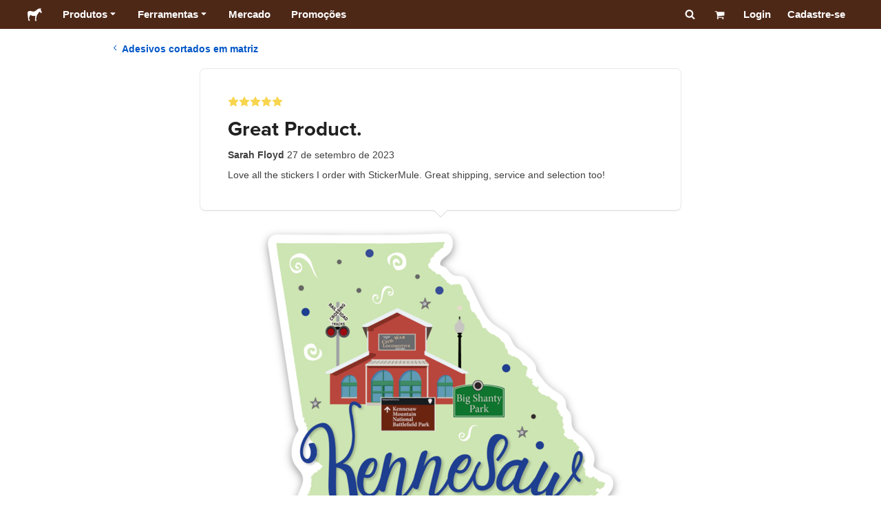

--- FILE ---
content_type: text/html; charset=utf-8
request_url: https://www.stickermule.com/br/reviews/1246310
body_size: 59112
content:
<!DOCTYPE html><html lang="pt-BR"><head><meta charSet="utf-8"/><link href="/reviews/_next/static/shared/frontend/static/favicon-production-32.613650327f8fcef6.ico" rel="shortcut icon" type="image/vnd.microsoft.icon"/><link href="/reviews/_next/static/shared/frontend/static/apple-touch-icon-152x152.3fd5e445ca882c76.png" rel="apple-touch-icon" type="image/png"/><link href="/reviews/_next/static/shared/frontend/static/apple-touch-icon-60x60.fe7e8c9fc47d5eb7.png" rel="apple-touch-icon" sizes="60x60" type="image/png"/><link href="/reviews/_next/static/shared/frontend/static/apple-touch-icon-76x76.23852e71b18883e7.png" rel="apple-touch-icon" sizes="76x76" type="image/png"/><link href="/reviews/_next/static/shared/frontend/static/apple-touch-icon-120x120.e1877e46095ad172.png" rel="apple-touch-icon" sizes="120x120" type="image/png"/><link href="/reviews/_next/static/shared/frontend/static/apple-touch-icon-152x152.3fd5e445ca882c76.png" rel="apple-touch-icon" sizes="152x152" type="image/png"/><meta content="width=device-width, initial-scale=1" name="viewport"/><title>Great Product.  | Sticker Mule Brasil</title><meta name="description" content="Love all the stickers I order with StickerMule. Great shipping, service and selection too!"/><meta name="robots" content="noodp"/><meta property="og:type" content="article"/><meta property="og:url" content="https://www.stickermule.com/br/reviews/1246310"/><meta property="og:site_name" content="Sticker Mule"/><meta property="og:title" content="Great Product.  | Sticker Mule Brasil"/><meta property="og:description" content="Love all the stickers I order with StickerMule. Great shipping, service and selection too!"/><meta property="og:image" content="https://www.stickermule.com/reviews/_next/static/shared/frontend/static/sticker-mule-share.64e15b1e5d43b7d2.png"/><meta name="twitter:card" content="summary_large_image"/><meta name="twitter:image" content="https://www.stickermule.com/reviews/_next/static/shared/frontend/static/sticker-mule-share.64e15b1e5d43b7d2.png"/><meta name="twitter:site" content="@stickermule"/><meta name="twitter:title" content="Great Product.  | Sticker Mule Brasil"/><meta name="twitter:description" content="Love all the stickers I order with StickerMule. Great shipping, service and selection too!"/><script data-testid="LdJsonScript" type="application/ld+json">{"@context":"http://schema.org","@graph":[{"@type":"Article","name":"Great Product.  | Sticker Mule Brasil","url":"https://www.stickermule.com/br/reviews/1246310","image":"https://www.stickermule.com/reviews/_next/static/shared/frontend/static/sticker-mule-share.64e15b1e5d43b7d2.png","description":"Love all the stickers I order with StickerMule. Great shipping, service and selection too!"}]}</script><link href="https://www.stickermule.com/reviews/1246310" hrefLang="en" rel="alternate"/><link href="https://www.stickermule.com/uk/reviews/1246310" hrefLang="en-GB" rel="alternate"/><link href="https://www.stickermule.com/ca/reviews/1246310" hrefLang="en-CA" rel="alternate"/><link href="https://www.stickermule.com/au/reviews/1246310" hrefLang="en-AU" rel="alternate"/><link href="https://www.stickermule.com/en-de/reviews/1246310" hrefLang="en-DE" rel="alternate"/><link href="https://www.stickermule.com/en-in/reviews/1246310" hrefLang="en-IN" rel="alternate"/><link href="https://www.stickermule.com/es-us/reviews/1246310" hrefLang="es-US" rel="alternate"/><link href="https://www.stickermule.com/es/reviews/1246310" hrefLang="es" rel="alternate"/><link href="https://www.stickermule.com/mx/reviews/1246310" hrefLang="es-MX" rel="alternate"/><link href="https://www.stickermule.com/ar/reviews/1246310" hrefLang="es-AR" rel="alternate"/><link href="https://www.stickermule.com/it/reviews/1246310" hrefLang="it" rel="alternate"/><link href="https://www.stickermule.com/fr-ca/reviews/1246310" hrefLang="fr-CA" rel="alternate"/><link href="https://www.stickermule.com/fr/reviews/1246310" hrefLang="fr" rel="alternate"/><link href="https://www.stickermule.com/de/reviews/1246310" hrefLang="de" rel="alternate"/><link href="https://www.stickermule.com/nl/reviews/1246310" hrefLang="nl" rel="alternate"/><link href="https://www.stickermule.com/br/reviews/1246310" rel="canonical"/><link href="https://www.stickermule.com/br/reviews/1246310" hrefLang="pt-BR" rel="alternate"/><link href="https://www.stickermule.com/pt/reviews/1246310" hrefLang="pt" rel="alternate"/><link href="https://www.stickermule.com/hi/reviews/1246310" hrefLang="hi" rel="alternate"/><link href="https://www.stickermule.com/jp/reviews/1246310" hrefLang="ja" rel="alternate"/><link href="https://www.stickermule.com/eu/reviews/1246310" hrefLang="en-IE" rel="alternate"/><meta name="next-head-count" content="44"/><style>
            /* Ensure proper stacking context and isolation between all layers. */
            #__mainNextjsAppContainerLayer,#__modalRootLayer,#__toastsContainerLayer,
            #__modal-root {
              isolation: isolate;
            }
          </style><link rel="preconnect" href="https://use.typekit.net" crossorigin /><noscript data-n-css=""></noscript><script defer="" nomodule="" src="/reviews/_next/static/chunks/polyfills-c67a75d1b6f99dc8.js"></script><script defer="" src="/reviews/_next/static/chunks/9404.c47caae066e81df7.js"></script><script src="/reviews/_next/static/chunks/webpack-dbe9b6f08ec94c2e.js" defer=""></script><script src="/reviews/_next/static/chunks/framework-ca706bf673a13738.js" defer=""></script><script src="/reviews/_next/static/chunks/main-a90b3a109de9e288.js" defer=""></script><script src="/reviews/_next/static/chunks/pages/_app-99347c9aa66911fc.js" defer=""></script><script src="/reviews/_next/static/chunks/9695-77267c2238db0942.js" defer=""></script><script src="/reviews/_next/static/chunks/2981-25897aeb4d46fc3a.js" defer=""></script><script src="/reviews/_next/static/chunks/5510-3d628ccaf4efa6d5.js" defer=""></script><script src="/reviews/_next/static/chunks/pages/%5Blocale%5D/reviews/%5BreviewId%5D-5004ba3ef1a77403.js" defer=""></script><script src="/reviews/_next/static/FZqDgs8J-4fQySs_54L9K/_buildManifest.js" defer=""></script><script src="/reviews/_next/static/FZqDgs8J-4fQySs_54L9K/_ssgManifest.js" defer=""></script><style id="__jsx-2386019876">.skipToContent.jsx-2386019876{width:1px;height:1px;opacity:0;overflow:hidden;position:absolute;top:0;left:0;padding:10px;z-index:6;background:white}.skipToContent.jsx-2386019876:focus{height:auto;width:auto;opacity:1}</style><style id="__jsx-734322791">*,*::before,*::after{-webkit-box-sizing:border-box;-moz-box-sizing:border-box;box-sizing:border-box}body{-moz-osx-font-smoothing:grayscale;-webkit-font-smoothing:antialiased;-webkit-text-size-adjust:100%;font-family:"Helvetica Neue",Helvetica,Arial,sans-serif;margin:0}html{color:#404040;font-size:14px}a{color:inherit;text-decoration:none}body.noScroll{overflow:hidden;height:auto;position:fixed;left:0;right:0}body.mouseUser a,body.mouseUser button,body.mouseUser [tabindex],body.mouseUser input[type="button"]{outline:none}button{border:none;margin:0;padding:0;background:transparent;color:inherit;font:inherit;-webkit-font-smoothing:inherit;-moz-osx-font-smoothing:inherit;-webkit-appearance:none}button::-moz-focus-inner{border:0;padding:0}</style><style id="__jsx-955262882">p.jsx-955262882{color:#404040;font-family:"Helvetica Neue",Helvetica,Arial,sans-serif;font-size:16px;line-height:1.6;margin:0;text-align:inherit}.subtitle.jsx-955262882{font-size:1.4em}</style><style id="__jsx-1798119386">li.jsx-1798119386{background-color:white}a.jsx-1798119386{display:grid;grid-template-columns:40px 1fr;grid-column-gap:15px;padding-left:15px}.icon.jsx-1798119386{height:40px;-webkit-box-sizing:content-box;-moz-box-sizing:content-box;box-sizing:content-box;padding:10px 0;display:-webkit-box;display:-webkit-flex;display:-moz-box;display:-ms-flexbox;display:flex;-webkit-box-align:center;-webkit-align-items:center;-moz-box-align:center;-ms-flex-align:center;align-items:center;-webkit-box-pack:center;-webkit-justify-content:center;-moz-box-pack:center;-ms-flex-pack:center;justify-content:center}.iconBackground.jsx-1798119386{height:40px;width:40px;display:-webkit-box;display:-webkit-flex;display:-moz-box;display:-ms-flexbox;display:flex;-webkit-box-align:center;-webkit-align-items:center;-moz-box-align:center;-ms-flex-align:center;align-items:center;-webkit-box-pack:center;-webkit-justify-content:center;-moz-box-pack:center;-ms-flex-pack:center;justify-content:center;background:url(/reviews/_next/static/shared/frontend/assets/navigation/iconBackground.261827c3da444a31.svg)}.iconBackground.jsx-1798119386 svg{color:rgba(64,64,64,.75)}.label.jsx-1798119386{display:-webkit-box;display:-webkit-flex;display:-moz-box;display:-ms-flexbox;display:flex;-webkit-box-align:center;-webkit-align-items:center;-moz-box-align:center;-ms-flex-align:center;align-items:center;padding:10px 15px 10px 0;border-bottom:1px solid rgba(196,196,196,.5)}li.jsx-1798119386:first-child{-webkit-border-radius:8px 8px 0 0;-moz-border-radius:8px 8px 0 0;border-radius:8px 8px 0 0}li.jsx-1798119386:last-child{-webkit-border-radius:0 0 8px 8px;-moz-border-radius:0 0 8px 8px;border-radius:0 0 8px 8px}li.jsx-1798119386:only-child{-webkit-border-radius:8px;-moz-border-radius:8px;border-radius:8px}li.jsx-1798119386:last-child .label.jsx-1798119386{border-bottom:none}</style><style id="__jsx-3662335265">span.jsx-3662335265{margin:0}.lineClampSingle.jsx-3662335265{overflow:hidden;-o-text-overflow:ellipsis;text-overflow:ellipsis;white-space:nowrap}</style><style id="__jsx-345125589">span.jsx-345125589{color:currentColor;font-weight:inherit}@media screen and (min-width: 800px){span.jsx-345125589{color:currentColor;font-weight:inherit}}</style><style id="__jsx-3153587330">.lineClampMultiline.jsx-3153587330{overflow:hidden;-o-text-overflow:ellipsis;text-overflow:ellipsis;display:-webkit-box;-webkit-line-clamp:0;-webkit-box-orient:vertical}</style><style id="__jsx-1681716694">span.jsx-1681716694{;;}</style><style id="__jsx-771326099">span.jsx-771326099{font-size: calc(16px * var(--font-scaling));line-height: 150%;
    }@media screen and (min-width: 800px){span.jsx-771326099{font-size: calc(16px * var(--font-scaling));line-height: 150%;
      }}</style><style id="__jsx-807115771">.button.jsx-807115771{display:-webkit-inline-box;display:-webkit-inline-flex;display:-moz-inline-box;display:-ms-inline-flexbox;display:inline-flex;-webkit-box-pack:center;-webkit-justify-content:center;-moz-box-pack:center;-ms-flex-pack:center;justify-content:center;position:relative;overflow:hidden;cursor:pointer;border:1px solid transparent;font-weight:700;font-family:"Helvetica Neue",Helvetica,Arial,sans-serif;letter-spacing:0;-webkit-border-radius:4px;-moz-border-radius:4px;border-radius:4px}.button.jsx-807115771{display: flex; width: 100%;
    }@media screen and (min-width: 800px){.button.jsx-807115771{display: flex; width: 100%;
      }}.md.jsx-807115771{padding:16px 20px}.md.jsx-807115771>.content{gap:16px}.md.iconOnly.jsx-807115771{padding:16px}.md.iconOnly.jsx-807115771>.content{font-size:calc(16px * var(--font-scaling));line-height:150%;min-height:1lh;min-width:1lh}.iconOnly.jsx-807115771{-webkit-box-align:center;-webkit-align-items:center;-moz-box-align:center;-ms-flex-align:center;align-items:center;-webkit-box-pack:center;-webkit-justify-content:center;-moz-box-pack:center;-ms-flex-pack:center;justify-content:center}.uiAccent.standard.jsx-807115771{background-color:var(--uiAccent-bg);color:var(--uiAccent-fg)}.uiAccent.standard.jsx-807115771:hover{background-color:var(--uiAccent-bgHover)}.uiAccent.standard.jsx-807115771:focus{background-color:var(--uiAccent-bgActive)}.uiAccent.standard[disabled].jsx-807115771,.uiAccent.standard.disabled.jsx-807115771{background-color:var(--uiAccent-bgDisabled);color:var(--uiAccent-fgDisabled);pointer-events:none;cursor:default}.neutral.standard.jsx-807115771{border-color:var(--neutral-border)}.neutral.standard.jsx-807115771:hover{border-color:var(--neutral-borderHover)}.neutral.standard.jsx-807115771:focus{border-color:var(--neutral-borderActive)}.uiAccent.outline.jsx-807115771{background-color:var(--neutral-bg);color:var(--uiAccent-standalone-resting);border-color:var(--uiAccent-standalone-resting)}.uiAccent.outline.jsx-807115771:hover{color:var(--uiAccent-standalone-hover);border-color:var(--uiAccent-standalone-hover)}.uiAccent.outline.jsx-807115771:focus{color:var(--uiAccent-standalone-active);border-color:var(--uiAccent-standalone-active)}.uiAccent.outline[disabled].jsx-807115771,.uiAccent.outline.disabled.jsx-807115771{border-color:var(--uiAccent-standalone-disabled);color:var(--uiAccent-standalone-disabled);pointer-events:none;cursor:default}.uiAccent.text.jsx-807115771{background-color:var(--neutral-bg);color:var(--uiAccent-standalone-resting)}.uiAccent.text.jsx-807115771:hover{color:var(--uiAccent-standalone-hover)}.uiAccent.text.jsx-807115771:focus{color:var(--uiAccent-standalone-active)}.uiAccent.text[disabled].jsx-807115771,.uiAccent.text.disabled.jsx-807115771{color:var(--uiAccent-standalone-disabled);pointer-events:none;cursor:default}.button.jsx-807115771 .content{display:-webkit-box;display:-webkit-flex;display:-moz-box;display:-ms-flexbox;display:flex;-webkit-box-align:center;-webkit-align-items:center;-moz-box-align:center;-ms-flex-align:center;align-items:center;-webkit-box-pack:center;-webkit-justify-content:center;-moz-box-pack:center;-ms-flex-pack:center;justify-content:center;opacity:1}.button.jsx-807115771 .icon{display:-webkit-box;display:-webkit-flex;display:-moz-box;display:-ms-flexbox;display:flex}.button.jsx-807115771 .icon>svg{display:block}</style><style id="__jsx-284336425">.link.jsx-284336425{background:transparent;border:none;cursor:pointer;display:inline;font-family:inherit;font-weight:700;padding:0;text-align:inherit;text-decoration:none}.link.jsx-284336425>.contentAndIcon{display:-webkit-inline-box;display:-webkit-inline-flex;display:-moz-inline-box;display:-ms-inline-flexbox;display:inline-flex;gap:var(--iconGap);-webkit-box-align:baseline;-webkit-align-items:baseline;-moz-box-align:baseline;-ms-flex-align:baseline;align-items:baseline;text-decoration:inherit}.uiAccent.jsx-284336425{color:var(--uiAccent-standalone-resting)}.uiAccent.jsx-284336425:hover{color:var(--uiAccent-standalone-hover)}.uiAccent.jsx-284336425:focus{color:var(--uiAccent-standalone-active)}.uiAccent.disabled.jsx-284336425{color:var(--uiAccent-standalone-disabled)}.white.jsx-284336425{text-decoration:underline}.white.jsx-284336425:focus,.white.jsx-284336425:hover{opacity:.8}.link.jsx-284336425 .icon{display:-webkit-inline-box;display:-webkit-inline-flex;display:-moz-inline-box;display:-ms-inline-flexbox;display:inline-flex;-webkit-box-align:center;-webkit-align-items:center;-moz-box-align:center;-ms-flex-align:center;align-items:center;-webkit-align-self:center;-ms-flex-item-align:center;align-self:center}</style><style id="__jsx-3974232275">.link.jsx-3974232275{font-size: inherit; line-height: inherit;
    }@media screen and (min-width: 800px){.link.jsx-3974232275{font-size: inherit; line-height: inherit;
      }}</style><style id="__jsx-3523161911">.link.jsx-3523161911{--iconGap: 0.35em;
    }@media screen and (min-width: 800px){.link.jsx-3523161911{--iconGap: 0.35em;
      }}</style><style id="__jsx-990925002">p.jsx-990925002{color:#404040;font-family:"Helvetica Neue",Helvetica,Arial,sans-serif;font-size:inherit;line-height:1.6;margin:15px 0 0 0;text-align:center}.subtitle.jsx-990925002{font-size:1.4em}</style><style id="__jsx-2996686808">.wrapper.jsx-2996686808 .logout{font-weight:700;color:#404040;display:-webkit-inline-box;display:-webkit-inline-flex;display:-moz-inline-box;display:-ms-inline-flexbox;display:inline-flex;gap:5px;-webkit-box-align:center;-webkit-align-items:center;-moz-box-align:center;-ms-flex-align:center;align-items:center;padding:5px 0;margin:10px 0;font-weight:700;width:100%}.wrapper.jsx-2996686808 .logout .icon{position:relative;display:-webkit-box;display:-webkit-flex;display:-moz-box;display:-ms-flexbox;display:flex;-webkit-box-align:center;-webkit-align-items:center;-moz-box-align:center;-ms-flex-align:center;align-items:center;margin-right:10px;-webkit-transform:rotate(180deg);-moz-transform:rotate(180deg);-ms-transform:rotate(180deg);-o-transform:rotate(180deg);transform:rotate(180deg)}</style><style id="__jsx-727900878">nav.jsx-727900878{position:fixed;background-color:#f3f3f3;opacity:0;visibility:hidden}nav.isOpen.jsx-727900878{top:55px;height:-webkit-calc(100% - 55px);height:-moz-calc(100% - 55px);height:calc(100% - 55px);width:100%;z-index:7;overflow-x:hidden;overflow-y:auto;overflow:hidden auto;opacity:1;-webkit-overflow-scrolling:touch;-webkit-transition:opacity 200ms ease-out;-moz-transition:opacity 200ms ease-out;-o-transition:opacity 200ms ease-out;transition:opacity 200ms ease-out;visibility:visible}nav.jsx-727900878 ul{list-style-type:none;padding:0;margin:0 0 25px 0}nav.jsx-727900878 ul:last-child{margin:0}.sectionTitle.jsx-727900878{font-size:12px;text-transform:uppercase;margin:0 0 15px 0;color:#757575}.mainNav.jsx-727900878,.accountNav.jsx-727900878{padding:20px}.mainNav.jsx-727900878{position:absolute;top:0;left:0;right:0;-webkit-transition:-webkit-transform 400ms ease-out;-moz-transition:-moz-transform 400ms ease-out;-o-transition:-o-transform 400ms ease-out;transition:-webkit-transform 400ms ease-out;transition:-moz-transform 400ms ease-out;transition:-o-transform 400ms ease-out;transition:transform 400ms ease-out}.mainNav.hidden.jsx-727900878{-webkit-transform:translatex(-100%);-moz-transform:translatex(-100%);-ms-transform:translatex(-100%);-o-transform:translatex(-100%);transform:translatex(-100%)}.accountNav.jsx-727900878{-webkit-transform:translatex(100%);-moz-transform:translatex(100%);-ms-transform:translatex(100%);-o-transform:translatex(100%);transform:translatex(100%);position:absolute;top:0;left:0;right:0;-webkit-transition:-webkit-transform 400ms ease-out;-moz-transition:-moz-transform 400ms ease-out;-o-transition:-o-transform 400ms ease-out;transition:-webkit-transform 400ms ease-out;transition:-moz-transform 400ms ease-out;transition:-o-transform 400ms ease-out;transition:transform 400ms ease-out}.accountNav.visible.jsx-727900878{-webkit-transform:translatex(0);-moz-transform:translatex(0);-ms-transform:translatex(0);-o-transform:translatex(0);transform:translatex(0)}</style><style id="__jsx-2417501190">a.jsx-2417501190{display:-webkit-inline-box;display:-webkit-inline-flex;display:-moz-inline-box;display:-ms-inline-flexbox;display:inline-flex;height:var(--headerHeight);-webkit-box-align:center;-webkit-align-items:center;-moz-box-align:center;-ms-flex-align:center;align-items:center;-webkit-box-pack:center;-webkit-justify-content:center;-moz-box-pack:center;-ms-flex-pack:center;justify-content:center}a.jsx-2417501190:hover{opacity:.8}a.jsx-2417501190 .mobileOnly{display:block;width:66px}a.jsx-2417501190 .desktopOnly{display:none}@media screen and (min-width: 1040px){a.jsx-2417501190 .mobileOnly{display:none}a.jsx-2417501190 .desktopOnly{display:block;width:auto}}</style><style id="__jsx-3231732293">a.jsx-3231732293{display:-webkit-box;display:-webkit-flex;display:-moz-box;display:-ms-flexbox;display:flex;-webkit-box-align:center;-webkit-align-items:center;-moz-box-align:center;-ms-flex-align:center;align-items:center;font-weight:400;font-size:15px;padding:8px}a.jsx-3231732293 img.jsx-3231732293{margin-right:12px}a.jsx-3231732293 .description{display:block}</style><style id="__jsx-796382953">div.jsx-796382953{display:-webkit-box;display:-webkit-flex;display:-moz-box;display:-ms-flexbox;display:flex;-webkit-box-align:center;-webkit-align-items:center;-moz-box-align:center;-ms-flex-align:center;align-items:center}a.jsx-796382953{display:-webkit-box;display:-webkit-flex;display:-moz-box;display:-ms-flexbox;display:flex;-webkit-box-align:center;-webkit-align-items:center;-moz-box-align:center;-ms-flex-align:center;align-items:center;font-size:15px;font-weight:700;line-height:1.2;padding:12px 15px}.HeaderCaretDown.jsx-796382953{pointer-events:none;margin-left:2px}.subItems.jsx-796382953{position:absolute;opacity:0;pointer-events:none;left:-40px;top:43px;-webkit-transition:opacity 250ms ease-out;-moz-transition:opacity 250ms ease-out;-o-transition:opacity 250ms ease-out;transition:opacity 250ms ease-out}.showSubItems.jsx-796382953{opacity:1;-webkit-transition:none;-moz-transition:none;-o-transition:none;transition:none;pointer-events:all}ul.jsx-796382953{background-color:white;-webkit-border-radius:8px;-moz-border-radius:8px;border-radius:8px;-webkit-box-shadow:0px 6px 20px rgba(0,0,0,.4);-moz-box-shadow:0px 6px 20px rgba(0,0,0,.4);box-shadow:0px 6px 20px rgba(0,0,0,.4);color:#202020;left:0;top:0;list-style:none;margin-top:8px;min-width:225px;max-width:350px;padding:16px;position:absolute;z-index:4}ul.jsx-796382953::before{position:absolute;width:100%;height:9px;content:"";left:0;top:-9px}ul.jsx-796382953::after{content:"";position:absolute;display:block;width:0;height:0;border:8px solid transparent;border-bottom-color:white;top:-16px;left:37%;z-index:5}ul.tools.jsx-796382953{min-width:350px}ul.tools.jsx-796382953::after{left:50%}ul.jsx-796382953 li.jsx-796382953{-webkit-border-radius:8px;-moz-border-radius:8px;border-radius:8px}ul.jsx-796382953 li.jsx-796382953:hover{background-color:#f3f3f3}</style><style id="__jsx-1161321533">p.jsx-1161321533{margin:0}.lineClampSingle.jsx-1161321533{overflow:hidden;-o-text-overflow:ellipsis;text-overflow:ellipsis;white-space:nowrap}</style><style id="__jsx-1040480533">p.jsx-1040480533{color:var(--neutral-fgMuted);font-weight:inherit}@media screen and (min-width: 800px){p.jsx-1040480533{color:var(--neutral-fgMuted);font-weight:inherit}}</style><style id="__jsx-2061012426">p.jsx-2061012426{;;}</style><style id="__jsx-848650355">p.jsx-848650355{font-size: calc(12px * var(--font-scaling));line-height: 133.333%;
    }@media screen and (min-width: 800px){p.jsx-848650355{font-size: calc(12px * var(--font-scaling));line-height: 133.333%;
      }}</style><style id="__jsx-1727604228">nav.jsx-1727604228{display:-webkit-box;display:-webkit-flex;display:-moz-box;display:-ms-flexbox;display:flex;position:relative;z-index:3}</style><style id="__jsx-c02370c69473a7d3">button.jsx-c02370c69473a7d3{-webkit-appearance:none;-moz-appearance:none;-ms-appearance:none;appearance:none;border:0;background-color:transparent;cursor:pointer;padding:14px 17px}button.jsx-c02370c69473a7d3:focus{outline:none}button.jsx-c02370c69473a7d3 svg{-webkit-transform:translatey(3px);-moz-transform:translatey(3px);-ms-transform:translatey(3px);-o-transform:translatey(3px);transform:translatey(3px)}</style><style id="__jsx-349278466">header.jsx-349278466{position:fixed;top:0;z-index:3;width:100%;--headerHeight:55px;--iconItemWidth:60px;height:var(--headerHeight);background-color:#4e2817;color:white}.container.jsx-349278466{display:-webkit-box;display:-webkit-flex;display:-moz-box;display:-ms-flexbox;display:flex;-webkit-box-align:center;-webkit-align-items:center;-moz-box-align:center;-ms-flex-align:center;align-items:center;-webkit-box-pack:justify;-webkit-justify-content:space-between;-moz-box-pack:justify;-ms-flex-pack:justify;justify-content:space-between;width:100%;height:100%;margin:0 auto}header.jsx-349278466:not(.isFullWidth) .container.jsx-349278466{max-width:1000px}.spacer.jsx-349278466{height:55px}.navigation.jsx-349278466{display:-webkit-box;display:-webkit-flex;display:-moz-box;display:-ms-flexbox;display:flex;-webkit-box-align:center;-webkit-align-items:center;-moz-box-align:center;-ms-flex-align:center;align-items:center}.menuToggle.jsx-349278466{width:60px}.center.jsx-349278466{position:absolute;left:50%;-webkit-transform:translatex(-50%);-moz-transform:translatex(-50%);-ms-transform:translatex(-50%);-o-transform:translatex(-50%);transform:translatex(-50%)}.rightItems.jsx-349278466{display:-webkit-box;display:-webkit-flex;display:-moz-box;display:-ms-flexbox;display:flex;-webkit-box-align:center;-webkit-align-items:center;-moz-box-align:center;-ms-flex-align:center;align-items:center}.searchButton.jsx-349278466{cursor:pointer;width:var(--iconItemWidth);height:var(--headerHeight)}.searchButton.jsx-349278466 svg{-webkit-transform:translate(2px,1px);-moz-transform:translate(2px,1px);-ms-transform:translate(2px,1px);-o-transform:translate(2px,1px);transform:translate(2px,1px);height:auto;width:auto}.desktopOnly.jsx-349278466{display:none}.logo.jsx-349278466 h1.jsx-349278466{font-size:16px;margin:0}@media screen and (min-width: 1040px){header.jsx-349278466{position:static;--headerHeight:42px;--iconItemWidth:45px}.container.jsx-349278466{padding:0 20px}.isFullWidth.jsx-349278466 .container.jsx-349278466{padding:0 40px}.mobileOnly.jsx-349278466{display:none}.desktopOnly.jsx-349278466{display:block}.logo.jsx-349278466{margin-right:15px}.rightItems.jsx-349278466,.menuToggle.jsx-349278466{width:auto}.searchButton.jsx-349278466 svg{height:15px;width:15px}}</style><style id="__jsx-3214160595">@media screen and (min-width: 1040px){header.jsx-3214160595{--active-nav-item-background:#321a0f}header.isTransparentOnLargeUp.jsx-3214160595{--active-nav-item-background:transparent}header.isTransparentOnLargeUp.jsx-3214160595{background-color:transparent;position:absolute;top:auto}header.jsx-3214160595 .HeaderNavItem{color:white}header.isTransparentOnLargeUp.jsx-3214160595 .HeaderNavItem,header.isTransparentOnLargeUp.jsx-3214160595 .HeaderCaretDown{color:}header.isTransparentOnLargeUp.jsx-3214160595 .HeaderNavItem.showSubItems{background-color:transparent}header.jsx-3214160595 .HeaderNavItem:active,header.jsx-3214160595 .HeaderNavItem:focus,header.jsx-3214160595 .HeaderNavItem:hover,header.jsx-3214160595 .HeaderNavItem.showSubItems{background-color:#3e2012}header.isTransparentOnLargeUp.jsx-3214160595 .HeaderNavItem:active,header.isTransparentOnLargeUp.jsx-3214160595 .HeaderNavItem:focus,header.isTransparentOnLargeUp.jsx-3214160595 .HeaderNavItem:hover,header.isTransparentOnLargeUp.jsx-3214160595 .HeaderCaretDown:active,header.isTransparentOnLargeUp.jsx-3214160595 .HeaderCaretDown:focus,header.isTransparentOnLargeUp.jsx-3214160595 .HeaderCaretDown:hover{background-color:transparent;opacity:.8}header.isTransparentOnLargeUp.jsx-3214160595 .HeaderNavItem.HeaderNavItem{color:}header.isTransparentOnLargeUp.jsx-3214160595 .navigation.jsx-3214160595 .logo.jsx-3214160595 .sticker{fill:}}</style><style id="__jsx-2131831072">.stars.jsx-2131831072{display:-webkit-inline-box;display:-webkit-inline-flex;display:-moz-inline-box;display:-ms-inline-flexbox;display:inline-flex;max-width:100%}.stars.xs.jsx-2131831072,.stars.sm.jsx-2131831072,.stars.md.jsx-2131831072{gap:2px}.stars.lg.jsx-2131831072{gap:4px}.stars.xl.jsx-2131831072,.stars.xxl.jsx-2131831072{gap:8px}</style><style id="__jsx-1221557879">h1.jsx-1221557879{color:#202020;font-family:"proxima-nova", "Helvetica Neue",Helvetica,Arial,sans-serif;font-size:1.85rem;font-weight:400;line-height:1.3;margin:0 5px 0 0;text-align:inherit}@media screen and (min-width: 800px){h1.jsx-1221557879{font-size:2.1rem}}</style><style id="__jsx-811401512">p.jsx-811401512{color:#404040;font-family:"Helvetica Neue",Helvetica,Arial,sans-serif;font-size:inherit;line-height:1.6;margin:0;text-align:inherit}.subtitle.jsx-811401512{font-size:1.4em}</style><style id="__jsx-1883521457">.starsContainer.jsx-1883521457{margin-bottom:10px}.reviewTitle.jsx-1883521457{display:block;margin-bottom:10px}.reviewButtons.jsx-1883521457{margin:15px 0}.reviewMeta.jsx-1883521457{margin-bottom:10px}@media(min-width:800px){.reviewTitle.jsx-1883521457{display:-webkit-box;display:-webkit-flex;display:-moz-box;display:-ms-flexbox;display:flex;-webkit-box-align:center;-webkit-align-items:center;-moz-box-align:center;-ms-flex-align:center;align-items:center;-webkit-box-pack:justify;-webkit-justify-content:space-between;-moz-box-pack:justify;-ms-flex-pack:justify;justify-content:space-between}.reviewButtons.jsx-1883521457{margin:0;-webkit-flex-shrink:0;-ms-flex-negative:0;flex-shrink:0;padding-left:10px}}</style><style id="__jsx-1856339612">.container.jsx-1856339612{position:relative;width:100%;-webkit-border-radius:8px;-moz-border-radius:8px;border-radius:8px;border:1px solid #e9e9e9;padding:20px}.container.isTopBorderHiddenOnMobile.jsx-1856339612{border-top:none}.caret.jsx-1856339612{position:absolute;left:50%;width:20px;-webkit-transform:translatex(-50%);-moz-transform:translatex(-50%);-ms-transform:translatex(-50%);-o-transform:translatex(-50%);transform:translatex(-50%)}.caret.jsx-1856339612:before,.caret.jsx-1856339612:after{content:"";position:absolute;display:block;width:0;height:0;border:10px solid transparent}.caret.jsx-1856339612:before{z-index:1}.caret.jsx-1856339612:after{z-index:0}.caretTop.jsx-1856339612{top:0}.caretTop.jsx-1856339612:before{bottom:0;border-bottom-color:white}.caretTop.jsx-1856339612:after{bottom:1px;border-bottom-color:#ccc}.caretBottom.jsx-1856339612{bottom:0}.caretBottom.jsx-1856339612:before{border-top-color:white}.caretBottom.jsx-1856339612:after{top:1px;border-top-color:#ccc}@media screen and (min-width: 600px){.container.jsx-1856339612{padding:40px}}@media screen and (min-width: 800px){.container.jsx-1856339612{max-width:700px;-webkit-box-shadow:0 1px 0 #e9e9e9;-moz-box-shadow:0 1px 0 #e9e9e9;box-shadow:0 1px 0 #e9e9e9;padding:40px}.container.isTopBorderHiddenOnMobile.jsx-1856339612{border-top:1px solid #e9e9e9}}</style><style id="__jsx-3632806760">p.jsx-3632806760{color:#404040;font-family:"Helvetica Neue",Helvetica,Arial,sans-serif;font-size:inherit;line-height:1.6;margin:0 0 1.5rem;text-align:inherit}.subtitle.jsx-3632806760{font-size:1.4em}</style><style id="__jsx-2904223241">.container.jsx-2904223241{margin:0 auto;display:-webkit-box;display:-webkit-flex;display:-moz-box;display:-ms-flexbox;display:flex;-webkit-box-orient:vertical;-webkit-box-direction:normal;-webkit-flex-direction:column;-moz-box-orient:vertical;-moz-box-direction:normal;-ms-flex-direction:column;flex-direction:column;-webkit-box-align:center;-webkit-align-items:center;-moz-box-align:center;-ms-flex-align:center;align-items:center;-webkit-box-pack:center;-webkit-justify-content:center;-moz-box-pack:center;-ms-flex-pack:center;justify-content:center;max-width:100%;padding-top:20px}nav.jsx-2904223241{-webkit-align-self:flex-start;-ms-flex-item-align:start;align-self:flex-start;padding:0 20px}nav.jsx-2904223241 .anchor{display:-webkit-inline-box;display:-webkit-inline-flex;display:-moz-inline-box;display:-ms-inline-flexbox;display:inline-flex;-webkit-box-align:center;-webkit-align-items:center;-moz-box-align:center;-ms-flex-align:center;align-items:center;gap:10px}.successIndicator.jsx-2904223241{text-align:center;padding:0 20px}.artwork.jsx-2904223241{margin:20px}.artwork.jsx-2904223241 img.jsx-2904223241{max-width:100%}.reviewFooter.jsx-2904223241{margin-top:20px;padding:0 20px}@media screen and (min-width: 800px){.container.jsx-2904223241{width:100%;max-width:1000px}.successIndicator.jsx-2904223241{padding:0 15px}}</style><style id="__jsx-3225324968">.separator.jsx-3225324968{display:-webkit-box;display:-webkit-flex;display:-moz-box;display:-ms-flexbox;display:flex;-webkit-box-align:center;-webkit-align-items:center;-moz-box-align:center;-ms-flex-align:center;align-items:center;gap:16px;margin:0}.separator.jsx-3225324968 span.jsx-3225324968{-webkit-box-flex:1;-webkit-flex-grow:1;-moz-box-flex:1;-ms-flex-positive:1;flex-grow:1;height:1px;width:100%;background-color:var(--neutral-border)}</style><style id="__jsx-350516708">a.jsx-350516708{display:inline-block;-webkit-transition:color.2s;-moz-transition:color.2s;-o-transition:color.2s;transition:color.2s;opacity:.75}a.jsx-350516708 img.jsx-350516708{width:22px;height:22px}a.jsx-350516708+a.jsx-350516708{margin-left:20px}a.jsx-350516708:hover{opacity:1}@media screen and (min-width: 800px){a.jsx-350516708 img.jsx-350516708{width:18px;height:18px}}</style><style id="__jsx-2523344733">nav.jsx-2523344733{display:grid;grid-gap:24px;grid-template-columns:repeat(3,1fr);grid-template-areas:"products tools company""products resources support""interactive interactive interactive""separator separator separator"}ul.jsx-2523344733{list-style:none;text-align:left;padding:0;margin:0;width:100%}.products.jsx-2523344733{grid-area:products}.tools.jsx-2523344733{grid-area:tools}.company.jsx-2523344733{grid-area:company}.resources.jsx-2523344733{grid-area:resources}.support.jsx-2523344733{grid-area:support}.footerLinks.jsx-2523344733 .separator{grid-area:separator;margin:0}.footerLinks.jsx-2523344733 .interactive{grid-area:interactive;margin:20px 0 4px}ul.jsx-2523344733 li.title.jsx-2523344733 a{font-weight:700;color:#202020}ul.jsx-2523344733 li.jsx-2523344733:not(:last-child){margin-bottom:8px}ul.jsx-2523344733 li.title.jsx-2523344733{margin-bottom:12px;line-height:1.6}ul.jsx-2523344733 li.jsx-2523344733 a{font-weight:400}ul.jsx-2523344733 li.jsx-2523344733 a:hover,ul.jsx-2523344733 li.jsx-2523344733 a:focus{text-decoration:underline}ul.jsx-2523344733 li.title.jsx-2523344733 a:hover,ul.jsx-2523344733 li.title.jsx-2523344733 a:focus{text-decoration:none;opacity:.8}@media screen and (min-width: 600px){nav.jsx-2523344733{grid-template-columns:repeat(5,1fr);grid-template-areas:"products tools company resources support""interactive interactive interactive interactive interactive""separator separator separator separator separator"}}@media screen and (min-width: 800px){nav.jsx-2523344733{grid-template-rows:auto 1fr;grid-template-areas:"products tools company resources support""products tools company resources interactive""separator separator separator separator separator";grid-auto-flow:column}.footerLinks.jsx-2523344733 .interactive{margin:12px auto 0 0}}</style><style id="__jsx-2662238005">.sitemap.jsx-2662238005{display:-webkit-box;display:-webkit-flex;display:-moz-box;display:-ms-flexbox;display:flex;-webkit-flex-wrap:wrap;-ms-flex-wrap:wrap;flex-wrap:wrap;-webkit-box-pack:center;-webkit-justify-content:center;-moz-box-pack:center;-ms-flex-pack:center;justify-content:center;gap:12px 20px}.sitemap.jsx-2662238005 a,.sitemap.jsx-2662238005 button{font-weight:400;white-space:pre;line-height:inherit}.sitemap.jsx-2662238005 a:hover,.sitemap.jsx-2662238005 button:hover{text-decoration:underline}</style><style id="__jsx-395456725">.flex.jsx-395456725{display:-webkit-box;display:-webkit-flex;display:-moz-box;display:-ms-flexbox;display:flex;-webkit-box-align:center;-webkit-align-items:center;-moz-box-align:center;-ms-flex-align:center;align-items:center}.flag.jsx-395456725{margin-right:8px}.label.jsx-395456725{font-weight:400}span.jsx-395456725{text-align:left;line-height:1.2}</style><style id="__jsx-342541997">footer.jsx-342541997{padding:40px 0;background-color:var(--neutral-bgAlt);text-align:center}.container.jsx-342541997{display:-webkit-box;display:-webkit-flex;display:-moz-box;display:-ms-flexbox;display:flex;-webkit-box-orient:vertical;-webkit-box-direction:normal;-webkit-flex-direction:column;-moz-box-orient:vertical;-moz-box-direction:normal;-ms-flex-direction:column;flex-direction:column;-webkit-box-pack:center;-webkit-justify-content:center;-moz-box-pack:center;-ms-flex-pack:center;justify-content:center;-webkit-box-align:start;-webkit-align-items:flex-start;-moz-box-align:start;-ms-flex-align:start;align-items:flex-start;width:100%;max-width:1000px;margin:0 auto;padding:0 20px}.navigationLinks.jsx-342541997{width:100%}.otherLinks.jsx-342541997{display:-webkit-box;display:-webkit-flex;display:-moz-box;display:-ms-flexbox;display:flex;-webkit-box-orient:vertical;-webkit-box-direction:normal;-webkit-flex-direction:column;-moz-box-orient:vertical;-moz-box-direction:normal;-ms-flex-direction:column;flex-direction:column;-webkit-box-flex:1;-webkit-flex:1 0 100%;-moz-box-flex:1;-ms-flex:1 0 100%;flex:1 0 100%;-webkit-box-pack:center;-webkit-justify-content:center;-moz-box-pack:center;-ms-flex-pack:center;justify-content:center;-webkit-align-self:stretch;-ms-flex-item-align:stretch;align-self:stretch;-webkit-box-align:center;-webkit-align-items:center;-moz-box-align:center;-ms-flex-align:center;align-items:center}.flexWrapper.jsx-342541997{display:-webkit-box;display:-webkit-flex;display:-moz-box;display:-ms-flexbox;display:flex;-webkit-box-flex:1;-webkit-flex:1 1 auto;-moz-box-flex:1;-ms-flex:1 1 auto;flex:1 1 auto;-webkit-box-orient:vertical;-webkit-box-direction:normal;-webkit-flex-direction:column;-moz-box-orient:vertical;-moz-box-direction:normal;-ms-flex-direction:column;flex-direction:column;gap:20px;margin:24px 0;line-height:1.6}@media screen and (min-width: 800px){footer.jsx-342541997{padding:48px 0}.otherLinks.jsx-342541997{-webkit-box-orient:horizontal;-webkit-box-direction:normal;-webkit-flex-direction:row;-moz-box-orient:horizontal;-moz-box-direction:normal;-ms-flex-direction:row;flex-direction:row;-webkit-box-pack:justify;-webkit-justify-content:space-between;-moz-box-pack:justify;-ms-flex-pack:justify;justify-content:space-between;-webkit-box-align:start;-webkit-align-items:flex-start;-moz-box-align:start;-ms-flex-align:start;align-items:flex-start;gap:16px;margin:24px 0 0}.flexWrapper.jsx-342541997{display:-webkit-box;display:-webkit-flex;display:-moz-box;display:-ms-flexbox;display:flex;-webkit-box-orient:horizontal;-webkit-box-direction:normal;-webkit-flex-direction:row;-moz-box-orient:horizontal;-moz-box-direction:normal;-ms-flex-direction:row;flex-direction:row;-webkit-flex-wrap:wrap;-ms-flex-wrap:wrap;flex-wrap:wrap;-webkit-box-flex:1;-webkit-flex:1 1 auto;-moz-box-flex:1;-ms-flex:1 1 auto;flex:1 1 auto;gap:16px;-webkit-box-align:start;-webkit-align-items:flex-start;-moz-box-align:start;-ms-flex-align:start;align-items:flex-start;margin:0}.copyright.jsx-342541997{font-size:calc(12px * var(--font-scaling));-webkit-box-flex:0;-webkit-flex:0 0 auto;-moz-box-flex:0;-ms-flex:0 0 auto;flex:0 0 auto}.sitemap.jsx-342541997{font-size:calc(12px * var(--font-scaling));margin:0}.locale.jsx-342541997{-webkit-box-flex:0;-webkit-flex:0 0 auto;-moz-box-flex:0;-ms-flex:0 0 auto;flex:0 0 auto}}@media screen and (min-width: 1040px){footer.isWhiteOnLargeUp.jsx-342541997{border-top:solid 1px rgba(0,0,0,.1);background-color:white}}</style><style id="__jsx-7d69e678f3ce8b2c">.layout.jsx-7d69e678f3ce8b2c{display:-webkit-box;display:-webkit-flex;display:-moz-box;display:-ms-flexbox;display:flex;-webkit-box-orient:vertical;-webkit-box-direction:normal;-webkit-flex-direction:column;-moz-box-orient:vertical;-moz-box-direction:normal;-ms-flex-direction:column;flex-direction:column;min-height:100vh;min-height:100dvh}.main.jsx-7d69e678f3ce8b2c{position:relative}.footer.jsx-7d69e678f3ce8b2c{margin-top:auto}</style><style id="__jsx-3745393784">:root{--primary-bg: #f97805;
--primary-bgActive: #af5400;
--primary-bgDisabled: rgba(249, 120, 5, 0.4);
--primary-bgHover: #d66500;
--primary-border: #af5400;
--primary-borderActive: #653100;
--primary-borderDisabled: rgba(137, 67, 0, 0.4);
--primary-borderHover: #894300;
--primary-fg: #ffffff;
--primary-fgDisabled: #fff6;
--primary-fgMuted: rgba(255, 255, 255, 0.7);
--primary-outline: rgba(249, 120, 5, 0.4);
--primary-shadow: rgba(249, 120, 5, 0.4);
--primary-skeuomorphic-bg: linear-gradient(180deg, #ff954f 0%, #ff8533 100%);
--primary-skeuomorphic-bgActive: linear-gradient(180deg, #fa750c 0%, #d66500 100%);
--primary-skeuomorphic-bgDisabled: rgba(255, 164, 105, 0.4);
--primary-skeuomorphic-bgHover: linear-gradient(180deg, #ff8533 0%, #fa750c 100%);
--primary-standalone-active: #af5400;
--primary-standalone-disabled: rgba(249, 120, 5, 0.4);
--primary-standalone-hover: #d66500;
--primary-standalone-muted: rgba(249, 120, 5, 0.7);
--primary-standalone-resting: #f97805;
--primary-weaker-bg: #fff0e4;
--primary-weaker-bgActive: #ffdbc3;
--primary-weaker-bgDisabled: rgba(255, 240, 228, 0.4);
--primary-weaker-bgHover: #ffe7d5;
--primary-weaker-border: #ffcfaf;
--primary-weaker-borderActive: #ffa469;
--primary-weaker-borderDisabled: rgba(255, 207, 175, 0.4);
--primary-weaker-borderHover: #ffb382;
--primary-weaker-fg: #894300;
--primary-weaker-fgDisabled: rgba(137, 67, 0, 0.4);
--primary-weaker-fgMuted: rgba(137, 67, 0, 0.7);
--primaryAlt-bg: #e96e00;
--primaryAlt-bgActive: #a04a00;
--primaryAlt-bgDisabled: rgba(233, 110, 0, 0.4);
--primaryAlt-bgHover: #c65b00;
--primaryAlt-border: #a04a00;
--primaryAlt-borderActive: #592700;
--primaryAlt-borderDisabled: rgba(123, 57, 0, 0.4);
--primaryAlt-borderHover: #7b3900;
--primaryAlt-fg: #ffffff;
--primaryAlt-fgDisabled: #fff6;
--primaryAlt-fgMuted: rgba(255, 255, 255, 0.7);
--primaryAlt-outline: rgba(233, 110, 0, 0.4);
--primaryAlt-shadow: rgba(233, 110, 0, 0.4);
--primaryAlt-skeuomorphic-bg: linear-gradient(180deg, #ff8b4a 0%, #ff7b2e 100%);
--primaryAlt-skeuomorphic-bgActive: linear-gradient(180deg, #ea6b06 0%, #c65b00 100%);
--primaryAlt-skeuomorphic-bgDisabled: rgba(255, 154, 99, 0.4);
--primaryAlt-skeuomorphic-bgHover: linear-gradient(180deg, #ff7b2e 0%, #ea6b06 100%);
--primaryAlt-standalone-active: #a04a00;
--primaryAlt-standalone-disabled: rgba(233, 110, 0, 0.4);
--primaryAlt-standalone-hover: #c65b00;
--primaryAlt-standalone-muted: rgba(233, 110, 0, 0.7);
--primaryAlt-standalone-resting: #e96e00;
--primaryAlt-weaker-bg: #ffe7dc;
--primaryAlt-weaker-bgActive: #ffd1bb;
--primaryAlt-weaker-bgDisabled: rgba(255, 231, 220, 0.4);
--primaryAlt-weaker-bgHover: #ffddcd;
--primaryAlt-weaker-border: #ffc5a7;
--primaryAlt-weaker-borderActive: #ff9a63;
--primaryAlt-weaker-borderDisabled: rgba(255, 197, 167, 0.4);
--primaryAlt-weaker-borderHover: #ffa97b;
--primaryAlt-weaker-fg: #7b3900;
--primaryAlt-weaker-fgDisabled: rgba(123, 57, 0, 0.4);
--primaryAlt-weaker-fgMuted: rgba(123, 57, 0, 0.7);
--brandSm1-bg: #f97805;
--brandSm1-bgActive: #af5400;
--brandSm1-bgDisabled: rgba(249, 120, 5, 0.4);
--brandSm1-bgHover: #d66500;
--brandSm1-border: #af5400;
--brandSm1-borderActive: #653100;
--brandSm1-borderDisabled: rgba(175, 84, 0, 0.4);
--brandSm1-borderHover: #894300;
--brandSm1-fg: #ffffff;
--brandSm1-fgDisabled: #fff6;
--brandSm1-fgMuted: rgba(255, 255, 255, 0.7);
--brandSm1-outline: rgba(249, 120, 5, 0.4);
--brandSm1-shadow: rgba(249, 120, 5, 0.4);
--brandSm1-skeuomorphic-bg: linear-gradient(180deg, #ff954f 0%, #ff8533 100%);
--brandSm1-skeuomorphic-bgActive: linear-gradient(180deg, #fa750c 0%, #d66500 100%);
--brandSm1-skeuomorphic-bgDisabled: rgba(255, 164, 105, 0.4);
--brandSm1-skeuomorphic-bgHover: linear-gradient(180deg, #ff8533 0%, #fa750c 100%);
--brandSm1-standalone-active: #af5400;
--brandSm1-standalone-disabled: rgba(249, 120, 5, 0.4);
--brandSm1-standalone-hover: #d66500;
--brandSm1-standalone-muted: rgba(249, 120, 5, 0.7);
--brandSm1-standalone-resting: #f97805;
--brandSm1-weaker-bg: #fff0e4;
--brandSm1-weaker-bgActive: #ffdbc3;
--brandSm1-weaker-bgDisabled: rgba(255, 240, 228, 0.4);
--brandSm1-weaker-bgHover: #ffe7d5;
--brandSm1-weaker-border: #ffcfaf;
--brandSm1-weaker-borderActive: #ffa469;
--brandSm1-weaker-borderDisabled: rgba(255, 207, 175, 0.4);
--brandSm1-weaker-borderHover: #ffb382;
--brandSm1-weaker-fg: #894300;
--brandSm1-weaker-fgDisabled: rgba(137, 67, 0, 0.4);
--brandSm1-weaker-fgMuted: rgba(137, 67, 0, 0.7);
--brandSm2-bg: #4e2817;
--brandSm2-bgActive: #3b1b0a;
--brandSm2-bgDisabled: rgba(78, 40, 23, 0.4);
--brandSm2-bgHover: #3f1c0b;
--brandSm2-border: #3b1b0a;
--brandSm2-borderActive: #331808;
--brandSm2-borderDisabled: rgba(59, 27, 10, 0.4);
--brandSm2-borderHover: #371909;
--brandSm2-fg: #ffffff;
--brandSm2-fgDisabled: #fff6;
--brandSm2-fgMuted: rgba(255, 255, 255, 0.7);
--brandSm2-outline: rgba(78, 40, 23, 0.4);
--brandSm2-shadow: rgba(78, 40, 23, 0.4);
--brandSm2-skeuomorphic-bg: linear-gradient(180deg, #865946 0%, #693f2e 100%);
--brandSm2-skeuomorphic-bgActive: linear-gradient(180deg, #4c2615 0%, #3f1c0b 100%);
--brandSm2-skeuomorphic-bgDisabled: rgba(162, 114, 95, 0.4);
--brandSm2-skeuomorphic-bgHover: linear-gradient(180deg, #693f2e 0%, #4c2615 100%);
--brandSm2-standalone-active: #3b1b0a;
--brandSm2-standalone-disabled: rgba(78, 40, 23, 0.4);
--brandSm2-standalone-hover: #3f1c0b;
--brandSm2-standalone-muted: rgba(78, 40, 23, 0.7);
--brandSm2-standalone-resting: #4e2817;
--brandSm2-weaker-bg: #fff0dd;
--brandSm2-weaker-bgActive: #ffcdba;
--brandSm2-weaker-bgDisabled: rgba(255, 240, 221, 0.4);
--brandSm2-weaker-bgHover: #ffe0cd;
--brandSm2-weaker-border: #efb9a6;
--brandSm2-weaker-borderActive: #a2725f;
--brandSm2-weaker-borderDisabled: rgba(239, 185, 166, 0.4);
--brandSm2-weaker-borderHover: #bd8b78;
--brandSm2-weaker-fg: #371909;
--brandSm2-weaker-fgDisabled: rgba(55, 25, 9, 0.4);
--brandSm2-weaker-fgMuted: rgba(55, 25, 9, 0.7);
--colorless-bg: #ffffff;
--colorless-bgActive: #e8e8e8;
--colorless-bgAlt: #f8f8f8;
--colorless-bgDisabled: rgba(248, 248, 248, 0.4);
--colorless-bgHover: #f1f1f1;
--colorless-border: #f1f1f1;
--colorless-borderActive: #dedede;
--colorless-borderDisabled: rgba(222, 222, 222, 0.4);
--colorless-borderHover: #e8e8e8;
--colorless-borderSoft: #dedede;
--colorless-fg: #505050;
--colorless-fgAlt: #1a1a1a;
--colorless-fgDisabled: rgba(80, 80, 80, 0.4);
--colorless-fgMuted: rgba(80, 80, 80, 0.7);
--colorless-outline: rgba(80, 80, 80, 0.4);
--colorless-shadow: rgba(80, 80, 80, 0.4);
--colorless-skeuomorphic-bg: linear-gradient(180deg, #f8f8f8 0%, #f1f1f1 100%);
--colorless-skeuomorphic-bgActive: linear-gradient(180deg, #dedede 0%, #c5c5c5 100%);
--colorless-skeuomorphic-bgDisabled: rgba(248, 248, 248, 0.4);
--colorless-skeuomorphic-bgHover: linear-gradient(180deg, #f1f1f1 0%, #dedede 100%);
--colorless-standalone-active: #f1f1f1;
--colorless-standalone-disabled: #fff6;
--colorless-standalone-hover: #f8f8f8;
--colorless-standalone-muted: rgba(255, 255, 255, 0.7);
--colorless-standalone-resting: #ffffff;
--colorless-transparent-bg: rgba(26, 26, 26, 0.8);
--colorless-transparent-bgActive: #1a1a1a;
--colorless-transparent-bgDisabled: rgba(26, 26, 26, 0.4);
--colorless-transparent-bgHover: rgba(26, 26, 26, 0.9);
--colorless-transparent-fg: #ffffff;
--colorless-transparent-fgDisabled: #fff6;
--danger-bg: #ff4242;
--danger-bgActive: #b30019;
--danger-bgDisabled: rgba(255, 66, 66, 0.4);
--danger-bgHover: #d71c2b;
--danger-border: #b30019;
--danger-borderActive: #6b0000;
--danger-borderDisabled: rgba(179, 0, 25, 0.4);
--danger-borderHover: #8e0006;
--danger-fg: #ffffff;
--danger-fgDisabled: #fff6;
--danger-fgMuted: rgba(255, 255, 255, 0.7);
--danger-outline: rgba(255, 133, 130, 0.4);
--danger-shadow: rgba(215, 28, 43, 0.4);
--danger-skeuomorphic-bg: linear-gradient(180deg, #ff6f6c 0%, #ff5756 100%);
--danger-skeuomorphic-bgActive: linear-gradient(180deg, #f73b3f 0%, #d71c2b 100%);
--danger-skeuomorphic-bgDisabled: rgba(255, 133, 130, 0.4);
--danger-skeuomorphic-bgHover: linear-gradient(180deg, #ff5756 0%, #f73b3f 100%);
--danger-standalone-active: #b30019;
--danger-standalone-disabled: rgba(247, 59, 63, 0.4);
--danger-standalone-hover: #d71c2b;
--danger-standalone-muted: rgba(247, 59, 63, 0.7);
--danger-standalone-resting: #f73b3f;
--danger-weaker-bg: #ffe9ea;
--danger-weaker-bgActive: #ffcece;
--danger-weaker-bgDisabled: rgba(255, 233, 234, 0.4);
--danger-weaker-bgHover: #ffdddd;
--danger-weaker-border: #ffbebd;
--danger-weaker-borderActive: #ff8582;
--danger-weaker-borderDisabled: rgba(255, 190, 189, 0.4);
--danger-weaker-borderHover: #ff9a97;
--danger-weaker-fg: #8e0006;
--danger-weaker-fgDisabled: rgba(142, 0, 6, 0.4);
--danger-weaker-fgMuted: rgba(142, 0, 6, 0.7);
--info-bg: #065995;
--info-bgActive: #054676;
--info-bgDisabled: rgba(6, 89, 149, 0.4);
--info-bgHover: #004d85;
--info-border: #113f67;
--info-borderActive: #193049;
--info-borderDisabled: rgba(17, 63, 103, 0.4);
--info-borderHover: #173758;
--info-fg: #ffffff;
--info-fgDisabled: #fff6;
--info-fgMuted: rgba(255, 255, 255, 0.7);
--info-outline: rgba(115, 149, 203, 0.4);
--info-shadow: rgba(0, 77, 133, 0.4);
--info-skeuomorphic-bg: linear-gradient(180deg, #5981ba 0%, #3a6da8 100%);
--info-skeuomorphic-bgActive: linear-gradient(180deg, #065995 0%, #004d85 100%);
--info-skeuomorphic-bgDisabled: rgba(115, 149, 203, 0.4);
--info-skeuomorphic-bgHover: linear-gradient(180deg, #3a6da8 0%, #065995 100%);
--info-standalone-active: #054676;
--info-standalone-disabled: rgba(6, 89, 149, 0.4);
--info-standalone-hover: #004d85;
--info-standalone-muted: rgba(6, 89, 149, 0.7);
--info-standalone-resting: #065995;
--info-weaker-bg: #e6f4ff;
--info-weaker-bgActive: #c8daff;
--info-weaker-bgDisabled: rgba(230, 244, 255, 0.4);
--info-weaker-bgHover: #d8e8ff;
--info-weaker-border: #b6cbf9;
--info-weaker-borderActive: #7395cb;
--info-weaker-borderDisabled: rgba(182, 203, 249, 0.4);
--info-weaker-borderHover: #8ba8db;
--info-weaker-fg: #113f67;
--info-weaker-fgDisabled: rgba(17, 63, 103, 0.4);
--info-weaker-fgMuted: rgba(17, 63, 103, 0.7);
--neutral-alpha-20: rgba(26, 26, 26, 0.2);
--neutral-alpha-40: rgba(26, 26, 26, 0.4);
--neutral-alpha-60: rgba(26, 26, 26, 0.6);
--neutral-alpha-80: rgba(26, 26, 26, 0.8);
--neutral-alpha-05: rgba(26, 26, 26, 0.05);
--neutral-bg: #ffffff;
--neutral-bgActive: #dedede;
--neutral-bgAlt: #f1f1f1;
--neutral-bgAltSoft: #f8f8f8;
--neutral-bgDisabled: #fff6;
--neutral-bgHover: #e8e8e8;
--neutral-border: #d2d2d2;
--neutral-borderActive: #b7b7b7;
--neutral-borderDisabled: rgba(210, 210, 210, 0.4);
--neutral-borderHover: #c5c5c5;
--neutral-borderSoft: #e8e8e8;
--neutral-fg: #353535;
--neutral-fgDisabled: rgba(53, 53, 53, 0.4);
--neutral-fgHard: #1a1a1a;
--neutral-fgMuted: rgba(53, 53, 53, 0.7);
--neutral-outline: rgba(169, 169, 169, 0.4);
--neutral-shadow: rgba(107, 107, 107, 0.4);
--neutral-skeuomorphic-bg: linear-gradient(180deg, #ffffff 0%, #f8f8f8 100%);
--neutral-skeuomorphic-bgActive: linear-gradient(180deg, #f1f1f1 0%, #e8e8e8 100%);
--neutral-skeuomorphic-bgDisabled: rgba(248, 248, 248, 0.4);
--neutral-skeuomorphic-bgHover: linear-gradient(180deg, #f8f8f8 0%, #f1f1f1 100%);
--neutral-standalone-active: #dedede;
--neutral-standalone-disabled: #fff6;
--neutral-standalone-hover: #e8e8e8;
--neutral-standalone-muted: rgba(255, 255, 255, 0.7);
--neutral-standalone-resting: #ffffff;
--neutral-stronger-bg: #1a1a1a;
--neutral-stronger-bgActive: #424242;
--neutral-stronger-bgAlt: #272727;
--neutral-stronger-bgDisabled: rgba(26, 26, 26, 0.4);
--neutral-stronger-bgHover: #353535;
--neutral-stronger-border: #272727;
--neutral-stronger-borderActive: #505050;
--neutral-stronger-borderDisabled: rgba(39, 39, 39, 0.4);
--neutral-stronger-borderHard: #353535;
--neutral-stronger-borderHover: #424242;
--neutral-stronger-fg: #f8f8f8;
--neutral-stronger-fgDisabled: rgba(248, 248, 248, 0.4);
--neutral-stronger-fgMuted: rgba(248, 248, 248, 0.7);
--neutral-transparent-bg: rgba(26, 26, 26, 0.1);
--neutral-transparent-bgActive: rgba(26, 26, 26, 0.3);
--neutral-transparent-bgDisabled: rgba(26, 26, 26, 0.4);
--neutral-transparent-bgHover: rgba(26, 26, 26, 0.2);
--neutral-transparent-bgMuted: rgba(26, 26, 26, 0.7);
--neutral-transparent-border: rgba(26, 26, 26, 0.2);
--neutral-transparent-borderActive: rgba(26, 26, 26, 0.4);
--neutral-transparent-borderHover: rgba(26, 26, 26, 0.3);
--neutral-transparent-fg: #f8f8f8;
--neutral-transparent-fgDisabled: rgba(248, 248, 248, 0.4);
--neutral-transparent-fgMuted: rgba(248, 248, 248, 0.7);
--physicalProducts-swatchBlack1: #000000;
--physicalProducts-swatchGray1: #cccccc;
--physicalProducts-swatchGreen1: #84b983;
--physicalProducts-swatchNavy1: #384c66;
--physicalProducts-swatchOrange1: #f0965e;
--physicalProducts-swatchWhite1: #ffffff;
--secondary-bg: #5ba4e6;
--secondary-bgActive: #427bae;
--secondary-bgDisabled: rgba(91, 164, 230, 0.4);
--secondary-bgHover: #5ba4e6;
--secondary-border: #427bae;
--secondary-borderActive: #35597c;
--secondary-borderDisabled: rgba(66, 123, 174, 0.4);
--secondary-borderHover: #3b6a95;
--secondary-fg: #ffffff;
--secondary-fgDisabled: #fff6;
--secondary-fgMuted: rgba(255, 255, 255, 0.7);
--secondary-outline: rgba(147, 196, 255, 0.4);
--secondary-shadow: rgba(72, 140, 199, 0.4);
--secondary-skeuomorphic-bg: linear-gradient(180deg, #7fb7fe 0%, #6ba9ee 100%);
--secondary-skeuomorphic-bgActive: linear-gradient(180deg, #549cde 0%, #488cc7 100%);
--secondary-skeuomorphic-bgDisabled: rgba(147, 196, 255, 0.4);
--secondary-skeuomorphic-bgHover: linear-gradient(180deg, #6ba9ee 0%, #549cde 100%);
--secondary-standalone-active: #427bae;
--secondary-standalone-disabled: rgba(84, 156, 222, 0.4);
--secondary-standalone-hover: #488cc7;
--secondary-standalone-muted: rgba(84, 156, 222, 0.7);
--secondary-standalone-resting: #549cde;
--secondary-weaker-bg: #e9ffff;
--secondary-weaker-bgActive: #d3efff;
--secondary-weaker-bgDisabled: rgba(233, 255, 255, 0.4);
--secondary-weaker-bgHover: #dff8ff;
--secondary-weaker-border: #c5e5ff;
--secondary-weaker-borderActive: #93c4ff;
--secondary-weaker-borderDisabled: rgba(197, 229, 255, 0.4);
--secondary-weaker-borderHover: #a5d0ff;
--secondary-weaker-fg: #3b6a95;
--secondary-weaker-fgDisabled: rgba(59, 106, 149, 0.4);
--secondary-weaker-fgMuted: rgba(59, 106, 149, 0.7);
--success-bg: #459f50;
--success-bgActive: #327b3c;
--success-bgDisabled: rgba(69, 159, 80, 0.4);
--success-bgHover: #378e44;
--success-border: #2d6934;
--success-borderActive: #214323;
--success-borderDisabled: rgba(45, 105, 52, 0.4);
--success-borderHover: #27552c;
--success-fg: #ffffff;
--success-fgDisabled: #fff6;
--success-fgMuted: rgba(255, 255, 255, 0.7);
--success-outline: rgba(141, 195, 142, 0.4);
--success-shadow: rgba(55, 142, 68, 0.4);
--success-skeuomorphic-bg: linear-gradient(180deg, #77b77a 0%, #60ab66 100%);
--success-skeuomorphic-bgActive: linear-gradient(180deg, #459f50 0%, #378e44 100%);
--success-skeuomorphic-bgDisabled: rgba(141, 195, 142, 0.4);
--success-skeuomorphic-bgHover: linear-gradient(180deg, #60ab66 0%, #459f50 100%);
--success-standalone-active: #327b3c;
--success-standalone-disabled: rgba(69, 159, 80, 0.4);
--success-standalone-hover: #378e44;
--success-standalone-muted: rgba(69, 159, 80, 0.7);
--success-standalone-resting: #459f50;
--success-weaker-bg: #ebf5eb;
--success-weaker-bgActive: #d2e8d2;
--success-weaker-bgDisabled: rgba(235, 245, 235, 0.4);
--success-weaker-bgHover: #e0efdf;
--success-weaker-border: #c3e0c3;
--success-weaker-borderActive: #8dc38e;
--success-weaker-borderDisabled: rgba(195, 224, 195, 0.4);
--success-weaker-borderHover: #a0cda1;
--success-weaker-fg: #2d6934;
--success-weaker-fgDisabled: rgba(45, 105, 52, 0.4);
--success-weaker-fgMuted: rgba(45, 105, 52, 0.7);
--uiAccent2-bg: #f90e5b;
--uiAccent2-bgActive: #b40040;
--uiAccent2-bgDisabled: rgba(249, 14, 91, 0.4);
--uiAccent2-bgHover: #d8004c;
--uiAccent2-border: #8f0032;
--uiAccent2-borderActive: #460012;
--uiAccent2-borderDisabled: rgba(143, 0, 50, 0.4);
--uiAccent2-borderHover: #690023;
--uiAccent2-fg: #ffffff;
--uiAccent2-fgDisabled: #fff6;
--uiAccent2-fgMuted: rgba(255, 255, 255, 0.7);
--uiAccent2-outline: rgba(255, 121, 152, 0.4);
--uiAccent2-shadow: rgba(216, 0, 76, 0.4);
--uiAccent2-skeuomorphic-bg: linear-gradient(180deg, #ff5e84 0%, #ff4070 100%);
--uiAccent2-skeuomorphic-bgActive: linear-gradient(180deg, #f90e5b 0%, #d8004c 100%);
--uiAccent2-skeuomorphic-bgDisabled: rgba(255, 121, 152, 0.4);
--uiAccent2-skeuomorphic-bgHover: linear-gradient(180deg, #ff4070 0%, #f90e5b 100%);
--uiAccent2-standalone-active: #b40040;
--uiAccent2-standalone-disabled: rgba(249, 14, 91, 0.4);
--uiAccent2-standalone-hover: #d8004c;
--uiAccent2-standalone-muted: rgba(249, 14, 91, 0.7);
--uiAccent2-standalone-resting: #f90e5b;
--uiAccent2-weaker-bg: #ffecf7;
--uiAccent2-weaker-bgActive: #ffcedd;
--uiAccent2-weaker-bgDisabled: rgba(255, 236, 247, 0.4);
--uiAccent2-weaker-bgHover: #ffdeeb;
--uiAccent2-weaker-border: #ffbbce;
--uiAccent2-weaker-borderActive: #ff7998;
--uiAccent2-weaker-borderDisabled: rgba(255, 187, 206, 0.4);
--uiAccent2-weaker-borderHover: #ff91ab;
--uiAccent2-weaker-fg: #8f0032;
--uiAccent2-weaker-fgDisabled: rgba(143, 0, 50, 0.4);
--uiAccent2-weaker-fgMuted: rgba(143, 0, 50, 0.7);
--uiAccent-bg: #0063df;
--uiAccent-bgActive: #004daf;
--uiAccent-bgDisabled: rgba(0, 99, 223, 0.4);
--uiAccent-bgHover: #0056c7;
--uiAccent-border: #0a4497;
--uiAccent-borderActive: #193267;
--uiAccent-borderDisabled: rgba(10, 68, 151, 0.4);
--uiAccent-borderHover: #153b7f;
--uiAccent-fg: #ffffff;
--uiAccent-fgDisabled: #fff6;
--uiAccent-fgMuted: rgba(255, 255, 255, 0.7);
--uiAccent-outline: rgba(113, 155, 255, 0.4);
--uiAccent-shadow: rgba(0, 86, 199, 0.4);
--uiAccent-skeuomorphic-bg: linear-gradient(180deg, #5588ff 0%, #3276f9 100%);
--uiAccent-skeuomorphic-bgActive: linear-gradient(180deg, #0063df 0%, #0056c7 100%);
--uiAccent-skeuomorphic-bgDisabled: rgba(113, 155, 255, 0.4);
--uiAccent-skeuomorphic-bgHover: linear-gradient(180deg, #3276f9 0%, #0063df 100%);
--uiAccent-standalone-active: #004daf;
--uiAccent-standalone-disabled: rgba(0, 86, 199, 0.4);
--uiAccent-standalone-hover: #0056c7;
--uiAccent-standalone-muted: rgba(0, 86, 199, 0.7);
--uiAccent-standalone-resting: #0056c7;
--uiAccent-weaker-bg: #e5f1ff;
--uiAccent-weaker-bgActive: #c7daff;
--uiAccent-weaker-bgDisabled: rgba(229, 241, 255, 0.4);
--uiAccent-weaker-bgHover: #d7e6ff;
--uiAccent-weaker-border: #b4ccff;
--uiAccent-weaker-borderActive: #719bff;
--uiAccent-weaker-borderDisabled: rgba(180, 204, 255, 0.4);
--uiAccent-weaker-borderHover: #89acff;
--uiAccent-weaker-fg: #0a4497;
--uiAccent-weaker-fgDisabled: rgba(10, 68, 151, 0.4);
--uiAccent-weaker-fgMuted: rgba(10, 68, 151, 0.7);
--uiAccent-weaker-tier2-bgActive: #e5f1ff;
--uiAccent-weaker-tier2-bgHover: #f0f9ff;
--uiAccent-weaker-tier2-borderActive: #2d77f6;
--uiAccent-weaker-tier2-borderHover: #c7daff;
--utility-brandSm1: #f97805;
--utility-brandSm2: #4e2817;
--utility-brandUs: #0099ff;
--utility-brands3rdParty-facebook: #4267b2;
--utility-brands3rdParty-facebookGradient: linear-gradient(180deg, #4267B2 0%, #38569A 100%);
--utility-brands3rdParty-twitter: #1da1f2;
--utility-brands3rdParty-twitterGradient: linear-gradient(180deg, #00C6FD 0%, #1DA1F2 100%);
--utility-devices-iphone-accent: #2e7cf6;
--utility-devices-iphone-bg: #f9f9f9;
--utility-devices-iphone-fg: #000000;
--utility-graphics-background1Grey: #eaeaea;
--utility-invisible: rgba(255, 255, 255, 0);
--utility-link: #0063df;
--utility-linkHover: #0056c7;
--utility-bgModalOverlay: rgba(26, 26, 26, 0.8);
--utility-navBg: #ffffff;
--utility-ratingStars: #f7d54e;
--warning-bg: #f9a540;
--warning-bgActive: #b77a26;
--warning-bgDisabled: rgba(249, 165, 64, 0.4);
--warning-bgHover: #d99231;
--warning-border: #95621b;
--warning-borderActive: #523305;
--warning-borderDisabled: rgba(149, 98, 27, 0.4);
--warning-borderHover: #734a10;
--warning-fg: #ffffff;
--warning-fgDisabled: #fff6;
--warning-fgMuted: rgba(255, 255, 255, 0.7);
--warning-outline: rgba(255, 196, 129, 0.4);
--warning-shadow: rgba(217, 146, 49, 0.4);
--warning-skeuomorphic-bg: linear-gradient(180deg, #ffba6c 0%, #ffb057 100%);
--warning-skeuomorphic-bgActive: linear-gradient(180deg, #f9a540 0%, #d99231 100%);
--warning-skeuomorphic-bgDisabled: rgba(255, 196, 129, 0.4);
--warning-skeuomorphic-bgHover: linear-gradient(180deg, #ffb057 0%, #f9a540 100%);
--warning-standalone-active: #523305;
--warning-standalone-disabled: rgba(149, 98, 27, 0.4);
--warning-standalone-hover: #734a10;
--warning-standalone-muted: rgba(149, 98, 27, 0.7);
--warning-standalone-resting: #95621b;
--warning-weaker-bg: #fff6ea;
--warning-weaker-bgActive: #ffe8cd;
--warning-weaker-bgDisabled: rgba(255, 246, 234, 0.4);
--warning-weaker-bgHover: #ffefdd;
--warning-weaker-border: #ffdfbc;
--warning-weaker-borderActive: #ffc481;
--warning-weaker-borderDisabled: rgba(255, 223, 188, 0.4);
--warning-weaker-borderHover: #ffcd95;
--warning-weaker-fg: #734a10;
--warning-weaker-fgDisabled: rgba(115, 74, 16, 0.4);
--warning-weaker-fgMuted: rgba(115, 74, 16, 0.7);
            --font-scaling: 1;}[data-theme="dark"]{--primary-bg: #f97805;
--primary-bgActive: #ffa469;
--primary-bgDisabled: rgba(249, 120, 5, 0.4);
--primary-bgHover: #ff954f;
--primary-border: #ffc199;
--primary-borderActive: #ffdbc3;
--primary-borderDisabled: rgba(255, 164, 105, 0.4);
--primary-borderHover: #ffcfaf;
--primary-fg: #ffffff;
--primary-fgDisabled: #fff6;
--primary-fgMuted: rgba(255, 255, 255, 0.7);
--primary-outline: rgba(249, 120, 5, 0.4);
--primary-shadow: rgba(249, 120, 5, 0.4);
--primary-skeuomorphic-bg: linear-gradient(180deg, #ff954f 0%, #ff8533 100%);
--primary-skeuomorphic-bgActive: linear-gradient(180deg, #ffb382 0%, #ffa469 100%);
--primary-skeuomorphic-bgDisabled: rgba(255, 164, 105, 0.4);
--primary-skeuomorphic-bgHover: linear-gradient(180deg, #ffa469 0%, #ff954f 100%);
--primary-standalone-active: #ffa469;
--primary-standalone-disabled: rgba(249, 120, 5, 0.4);
--primary-standalone-hover: #ff954f;
--primary-standalone-muted: rgba(249, 120, 5, 0.7);
--primary-standalone-resting: #f97805;
--primary-weaker-bg: #170000;
--primary-weaker-bgActive: #441e00;
--primary-weaker-bgDisabled: rgba(23, 0, 0, 0.4);
--primary-weaker-bgHover: #2e0900;
--primary-weaker-border: #441e00;
--primary-weaker-borderActive: #894300;
--primary-weaker-borderDisabled: rgba(68, 30, 0, 0.4);
--primary-weaker-borderHover: #653100;
--primary-weaker-fg: #ffffff;
--primary-weaker-fgDisabled: #fff6;
--primary-weaker-fgMuted: rgba(255, 255, 255, 0.7);
--primaryAlt-bg: #e96e00;
--primaryAlt-bgActive: #ff9a63;
--primaryAlt-bgDisabled: rgba(233, 110, 0, 0.4);
--primaryAlt-bgHover: #ff8b4a;
--primaryAlt-border: #ffb792;
--primaryAlt-borderActive: #ffd1bb;
--primaryAlt-borderDisabled: rgba(255, 154, 99, 0.4);
--primaryAlt-borderHover: #ffc5a7;
--primaryAlt-fg: #ffffff;
--primaryAlt-fgDisabled: #fff6;
--primaryAlt-fgMuted: rgba(255, 255, 255, 0.7);
--primaryAlt-outline: rgba(233, 110, 0, 0.4);
--primaryAlt-shadow: rgba(233, 110, 0, 0.4);
--primaryAlt-skeuomorphic-bg: linear-gradient(180deg, #ff8b4a 0%, #ff7b2e 100%);
--primaryAlt-skeuomorphic-bgActive: linear-gradient(180deg, #ffa97b 0%, #ff9a63 100%);
--primaryAlt-skeuomorphic-bgDisabled: rgba(255, 154, 99, 0.4);
--primaryAlt-skeuomorphic-bgHover: linear-gradient(180deg, #ff9a63 0%, #ff8b4a 100%);
--primaryAlt-standalone-active: #ff9a63;
--primaryAlt-standalone-disabled: rgba(233, 110, 0, 0.4);
--primaryAlt-standalone-hover: #ff8b4a;
--primaryAlt-standalone-muted: rgba(233, 110, 0, 0.7);
--primaryAlt-standalone-resting: #e96e00;
--primaryAlt-weaker-bg: #0a0000;
--primaryAlt-weaker-bgActive: #3b1500;
--primaryAlt-weaker-bgDisabled: rgba(10, 0, 0, 0.4);
--primaryAlt-weaker-bgHover: #280000;
--primaryAlt-weaker-border: #3b1500;
--primaryAlt-weaker-borderActive: #7b3900;
--primaryAlt-weaker-borderDisabled: rgba(59, 21, 0, 0.4);
--primaryAlt-weaker-borderHover: #592700;
--primaryAlt-weaker-fg: #ffffff;
--primaryAlt-weaker-fgDisabled: #fff6;
--primaryAlt-weaker-fgMuted: rgba(255, 255, 255, 0.7);
--brandSm1-bg: #f97805;
--brandSm1-bgActive: #ffa469;
--brandSm1-bgDisabled: rgba(249, 120, 5, 0.4);
--brandSm1-bgHover: #ff954f;
--brandSm1-border: #ffc199;
--brandSm1-borderActive: #ffdbc3;
--brandSm1-borderDisabled: rgba(255, 193, 153, 0.4);
--brandSm1-borderHover: #ffcfaf;
--brandSm1-fg: #ffffff;
--brandSm1-fgDisabled: #fff6;
--brandSm1-fgMuted: rgba(255, 255, 255, 0.7);
--brandSm1-outline: rgba(249, 120, 5, 0.4);
--brandSm1-shadow: rgba(249, 120, 5, 0.4);
--brandSm1-skeuomorphic-bg: linear-gradient(180deg, #ff954f 0%, #ff8533 100%);
--brandSm1-skeuomorphic-bgActive: linear-gradient(180deg, #ffb382 0%, #ffa469 100%);
--brandSm1-skeuomorphic-bgDisabled: rgba(255, 164, 105, 0.4);
--brandSm1-skeuomorphic-bgHover: linear-gradient(180deg, #ffa469 0%, #ff954f 100%);
--brandSm1-standalone-active: #ffa469;
--brandSm1-standalone-disabled: rgba(249, 120, 5, 0.4);
--brandSm1-standalone-hover: #ff954f;
--brandSm1-standalone-muted: rgba(249, 120, 5, 0.7);
--brandSm1-standalone-resting: #f97805;
--brandSm1-weaker-bg: #170000;
--brandSm1-weaker-bgActive: #441e00;
--brandSm1-weaker-bgDisabled: rgba(23, 0, 0, 0.4);
--brandSm1-weaker-bgHover: #2e0900;
--brandSm1-weaker-border: #441e00;
--brandSm1-weaker-borderActive: #894300;
--brandSm1-weaker-borderDisabled: rgba(68, 30, 0, 0.4);
--brandSm1-weaker-borderHover: #653100;
--brandSm1-weaker-fg: #ffffff;
--brandSm1-weaker-fgDisabled: #fff6;
--brandSm1-weaker-fgMuted: rgba(255, 255, 255, 0.7);
--brandSm2-bg: #4e2817;
--brandSm2-bgActive: #a2725f;
--brandSm2-bgDisabled: rgba(78, 40, 23, 0.4);
--brandSm2-bgHover: #865946;
--brandSm2-border: #d7a28f;
--brandSm2-borderActive: #ffcdba;
--brandSm2-borderDisabled: rgba(215, 162, 143, 0.4);
--brandSm2-borderHover: #efb9a6;
--brandSm2-fg: #ffffff;
--brandSm2-fgDisabled: #fff6;
--brandSm2-fgMuted: rgba(255, 255, 255, 0.7);
--brandSm2-outline: rgba(78, 40, 23, 0.4);
--brandSm2-shadow: rgba(78, 40, 23, 0.4);
--brandSm2-skeuomorphic-bg: linear-gradient(180deg, #865946 0%, #693f2e 100%);
--brandSm2-skeuomorphic-bgActive: linear-gradient(180deg, #bd8b78 0%, #a2725f 100%);
--brandSm2-skeuomorphic-bgDisabled: rgba(162, 114, 95, 0.4);
--brandSm2-skeuomorphic-bgHover: linear-gradient(180deg, #a2725f 0%, #865946 100%);
--brandSm2-standalone-active: #a2725f;
--brandSm2-standalone-disabled: rgba(78, 40, 23, 0.4);
--brandSm2-standalone-hover: #865946;
--brandSm2-standalone-muted: rgba(78, 40, 23, 0.7);
--brandSm2-standalone-resting: #4e2817;
--brandSm2-weaker-bg: #271203;
--brandSm2-weaker-bgActive: #2f1606;
--brandSm2-weaker-bgDisabled: rgba(39, 18, 3, 0.4);
--brandSm2-weaker-bgHover: #2b1405;
--brandSm2-weaker-border: #2f1606;
--brandSm2-weaker-borderActive: #371909;
--brandSm2-weaker-borderDisabled: rgba(47, 22, 6, 0.4);
--brandSm2-weaker-borderHover: #331808;
--brandSm2-weaker-fg: #ffffff;
--brandSm2-weaker-fgDisabled: #fff6;
--brandSm2-weaker-fgMuted: rgba(255, 255, 255, 0.7);
--colorless-bg: #ffffff;
--colorless-bgActive: #e8e8e8;
--colorless-bgAlt: #f8f8f8;
--colorless-bgDisabled: rgba(248, 248, 248, 0.4);
--colorless-bgHover: #f1f1f1;
--colorless-border: #f1f1f1;
--colorless-borderActive: #dedede;
--colorless-borderDisabled: rgba(222, 222, 222, 0.4);
--colorless-borderHover: #e8e8e8;
--colorless-borderSoft: #dedede;
--colorless-fg: #505050;
--colorless-fgAlt: #1a1a1a;
--colorless-fgDisabled: rgba(80, 80, 80, 0.4);
--colorless-fgMuted: rgba(80, 80, 80, 0.7);
--colorless-outline: rgba(80, 80, 80, 0.4);
--colorless-shadow: rgba(80, 80, 80, 0.4);
--colorless-skeuomorphic-bg: linear-gradient(180deg, #f8f8f8 0%, #f1f1f1 100%);
--colorless-skeuomorphic-bgActive: linear-gradient(180deg, #dedede 0%, #c5c5c5 100%);
--colorless-skeuomorphic-bgDisabled: rgba(248, 248, 248, 0.4);
--colorless-skeuomorphic-bgHover: linear-gradient(180deg, #f1f1f1 0%, #dedede 100%);
--colorless-standalone-active: #f1f1f1;
--colorless-standalone-disabled: rgba(26, 26, 26, 0.4);
--colorless-standalone-hover: #f8f8f8;
--colorless-standalone-muted: rgba(26, 26, 26, 0.7);
--colorless-standalone-resting: #ffffff;
--colorless-transparent-bg: rgba(26, 26, 26, 0.8);
--colorless-transparent-bgActive: #1a1a1a;
--colorless-transparent-bgDisabled: rgba(26, 26, 26, 0.4);
--colorless-transparent-bgHover: rgba(26, 26, 26, 0.9);
--colorless-transparent-fg: #ffffff;
--colorless-transparent-fgDisabled: #fff6;
--danger-bg: #ff4242;
--danger-bgActive: #ff8582;
--danger-bgDisabled: rgba(255, 66, 66, 0.4);
--danger-bgHover: #ff6f6c;
--danger-border: #ffadab;
--danger-borderActive: #ffcece;
--danger-borderDisabled: rgba(255, 173, 171, 0.4);
--danger-borderHover: #ffbebd;
--danger-fg: #ffffff;
--danger-fgDisabled: #fff6;
--danger-fgMuted: rgba(255, 255, 255, 0.7);
--danger-outline: rgba(215, 28, 43, 0.4);
--danger-shadow: rgba(39, 0, 0, 0.4);
--danger-skeuomorphic-bg: linear-gradient(180deg, #ff6f6c 0%, #ff5756 100%);
--danger-skeuomorphic-bgActive: linear-gradient(180deg, #ff9a97 0%, #ff8582 100%);
--danger-skeuomorphic-bgDisabled: rgba(255, 133, 130, 0.4);
--danger-skeuomorphic-bgHover: linear-gradient(180deg, #ff8582 0%, #ff6f6c 100%);
--danger-standalone-active: #ff8582;
--danger-standalone-disabled: rgba(247, 59, 63, 0.4);
--danger-standalone-hover: #ff6f6c;
--danger-standalone-muted: rgba(247, 59, 63, 0.7);
--danger-standalone-resting: #f73b3f;
--danger-weaker-bg: #270000;
--danger-weaker-bgActive: #490000;
--danger-weaker-bgDisabled: rgba(39, 0, 0, 0.4);
--danger-weaker-bgHover: #370000;
--danger-weaker-border: #490000;
--danger-weaker-borderActive: #8e0006;
--danger-weaker-borderDisabled: rgba(73, 0, 0, 0.4);
--danger-weaker-borderHover: #6b0000;
--danger-weaker-fg: #ffffff;
--danger-weaker-fgDisabled: #fff6;
--danger-weaker-fgMuted: rgba(255, 255, 255, 0.7);
--info-bg: #065995;
--info-bgActive: #7395cb;
--info-bgDisabled: rgba(6, 89, 149, 0.4);
--info-bgHover: #5981ba;
--info-border: #7395cb;
--info-borderActive: #a1baeb;
--info-borderDisabled: rgba(115, 149, 203, 0.4);
--info-borderHover: #8ba8db;
--info-fg: #ffffff;
--info-fgDisabled: #fff6;
--info-fgMuted: rgba(255, 255, 255, 0.7);
--info-outline: rgba(0, 77, 133, 0.4);
--info-shadow: rgba(25, 32, 43, 0.4);
--info-skeuomorphic-bg: linear-gradient(180deg, #5981ba 0%, #3a6da8 100%);
--info-skeuomorphic-bgActive: linear-gradient(180deg, #8ba8db 0%, #7395cb 100%);
--info-skeuomorphic-bgDisabled: rgba(115, 149, 203, 0.4);
--info-skeuomorphic-bgHover: linear-gradient(180deg, #7395cb 0%, #5981ba 100%);
--info-standalone-active: #7395cb;
--info-standalone-disabled: rgba(6, 89, 149, 0.4);
--info-standalone-hover: #5981ba;
--info-standalone-muted: rgba(6, 89, 149, 0.7);
--info-standalone-resting: #065995;
--info-weaker-bg: #19202b;
--info-weaker-bgActive: #193049;
--info-weaker-bgDisabled: rgba(25, 32, 43, 0.4);
--info-weaker-bgHover: #1a283a;
--info-weaker-border: #193049;
--info-weaker-borderActive: #113f67;
--info-weaker-borderDisabled: rgba(25, 48, 73, 0.4);
--info-weaker-borderHover: #173758;
--info-weaker-fg: #ffffff;
--info-weaker-fgDisabled: #fff6;
--info-weaker-fgMuted: rgba(255, 255, 255, 0.7);
--neutral-alpha-20: #fff3;
--neutral-alpha-40: #fff6;
--neutral-alpha-60: #fff9;
--neutral-alpha-80: #fffc;
--neutral-alpha-05: rgba(255, 255, 255, 0.05);
--neutral-bg: #1a1a1a;
--neutral-bgActive: #505050;
--neutral-bgAlt: #353535;
--neutral-bgAltSoft: #272727;
--neutral-bgDisabled: rgba(26, 26, 26, 0.4);
--neutral-bgHover: #424242;
--neutral-border: #5d5d5d;
--neutral-borderActive: #797979;
--neutral-borderDisabled: rgba(93, 93, 93, 0.4);
--neutral-borderHover: #6b6b6b;
--neutral-borderSoft: #424242;
--neutral-fg: #f8f8f8;
--neutral-fgDisabled: rgba(248, 248, 248, 0.4);
--neutral-fgHard: #ffffff;
--neutral-fgMuted: rgba(248, 248, 248, 0.7);
--neutral-outline: rgba(107, 107, 107, 0.4);
--neutral-shadow: rgba(26, 26, 26, 0.4);
--neutral-skeuomorphic-bg: linear-gradient(180deg, #353535 0%, #424242 100%);
--neutral-skeuomorphic-bgActive: linear-gradient(180deg, #353535 0%, #424242 100%);
--neutral-skeuomorphic-bgDisabled: rgba(53, 53, 53, 0.4);
--neutral-skeuomorphic-bgHover: linear-gradient(180deg, #353535 0%, #424242 100%);
--neutral-standalone-active: #505050;
--neutral-standalone-disabled: rgba(26, 26, 26, 0.4);
--neutral-standalone-hover: #424242;
--neutral-standalone-muted: rgba(26, 26, 26, 0.7);
--neutral-standalone-resting: #1a1a1a;
--neutral-stronger-bg: #ffffff;
--neutral-stronger-bgActive: #e8e8e8;
--neutral-stronger-bgAlt: #f8f8f8;
--neutral-stronger-bgDisabled: #fff6;
--neutral-stronger-bgHover: #f1f1f1;
--neutral-stronger-border: #e8e8e8;
--neutral-stronger-borderActive: #c5c5c5;
--neutral-stronger-borderDisabled: rgba(232, 232, 232, 0.4);
--neutral-stronger-borderHard: #dedede;
--neutral-stronger-borderHover: #d2d2d2;
--neutral-stronger-fg: #505050;
--neutral-stronger-fgDisabled: rgba(80, 80, 80, 0.4);
--neutral-stronger-fgMuted: rgba(80, 80, 80, 0.7);
--neutral-transparent-bg: rgba(255, 255, 255, 0.1);
--neutral-transparent-bgActive: rgba(255, 255, 255, 0.3);
--neutral-transparent-bgDisabled: #fff6;
--neutral-transparent-bgHover: #fff3;
--neutral-transparent-bgMuted: rgba(255, 255, 255, 0.7);
--neutral-transparent-border: #fff3;
--neutral-transparent-borderActive: #fff6;
--neutral-transparent-borderHover: rgba(255, 255, 255, 0.3);
--neutral-transparent-fg: #505050;
--neutral-transparent-fgDisabled: rgba(80, 80, 80, 0.4);
--neutral-transparent-fgMuted: rgba(80, 80, 80, 0.7);
--physicalProducts-swatchBlack1: #000000;
--physicalProducts-swatchGray1: #cccccc;
--physicalProducts-swatchGreen1: #84b983;
--physicalProducts-swatchNavy1: #384c66;
--physicalProducts-swatchOrange1: #f0965e;
--physicalProducts-swatchWhite1: #ffffff;
--secondary-bg: #5ba4e6;
--secondary-bgActive: #93c4ff;
--secondary-bgDisabled: rgba(91, 164, 230, 0.4);
--secondary-bgHover: #5ba4e6;
--secondary-border: #b5dbff;
--secondary-borderActive: #d3efff;
--secondary-borderDisabled: rgba(181, 219, 255, 0.4);
--secondary-borderHover: #c5e5ff;
--secondary-fg: #ffffff;
--secondary-fgDisabled: #fff6;
--secondary-fgMuted: rgba(255, 255, 255, 0.7);
--secondary-outline: rgba(72, 140, 199, 0.4);
--secondary-shadow: rgba(29, 38, 49, 0.4);
--secondary-skeuomorphic-bg: linear-gradient(180deg, #7fb7fe 0%, #6ba9ee 100%);
--secondary-skeuomorphic-bgActive: linear-gradient(180deg, #a5d0ff 0%, #93c4ff 100%);
--secondary-skeuomorphic-bgDisabled: rgba(147, 196, 255, 0.4);
--secondary-skeuomorphic-bgHover: linear-gradient(180deg, #93c4ff 0%, #7fb7fe 100%);
--secondary-standalone-active: #93c4ff;
--secondary-standalone-disabled: rgba(84, 156, 222, 0.4);
--secondary-standalone-hover: #7fb7fe;
--secondary-standalone-muted: rgba(84, 156, 222, 0.7);
--secondary-standalone-resting: #549cde;
--secondary-weaker-bg: #1d2631;
--secondary-weaker-bgActive: #2d4862;
--secondary-weaker-bgDisabled: rgba(29, 38, 49, 0.4);
--secondary-weaker-bgHover: #253749;
--secondary-weaker-border: #2d4862;
--secondary-weaker-borderActive: #3b6a95;
--secondary-weaker-borderDisabled: rgba(45, 72, 98, 0.4);
--secondary-weaker-borderHover: #35597c;
--secondary-weaker-fg: #ffffff;
--secondary-weaker-fgDisabled: #fff6;
--secondary-weaker-fgMuted: rgba(255, 255, 255, 0.7);
--success-bg: #459f50;
--success-bgActive: #8dc38e;
--success-bgDisabled: rgba(69, 159, 80, 0.4);
--success-bgHover: #77b77a;
--success-border: #8dc38e;
--success-borderActive: #b3d7b2;
--success-borderDisabled: rgba(141, 195, 142, 0.4);
--success-borderHover: #a0cda1;
--success-fg: #ffffff;
--success-fgDisabled: #fff6;
--success-fgMuted: rgba(255, 255, 255, 0.7);
--success-outline: rgba(55, 142, 68, 0.4);
--success-shadow: rgba(19, 30, 18, 0.4);
--success-skeuomorphic-bg: linear-gradient(180deg, #77b77a 0%, #60ab66 100%);
--success-skeuomorphic-bgActive: linear-gradient(180deg, #a0cda1 0%, #8dc38e 100%);
--success-skeuomorphic-bgDisabled: rgba(141, 195, 142, 0.4);
--success-skeuomorphic-bgHover: linear-gradient(180deg, #8dc38e 0%, #77b77a 100%);
--success-standalone-active: #8dc38e;
--success-standalone-disabled: rgba(69, 159, 80, 0.4);
--success-standalone-hover: #77b77a;
--success-standalone-muted: rgba(69, 159, 80, 0.7);
--success-standalone-resting: #459f50;
--success-weaker-bg: #131e12;
--success-weaker-bgActive: #214323;
--success-weaker-bgDisabled: rgba(19, 30, 18, 0.4);
--success-weaker-bgHover: #1a301b;
--success-weaker-border: #214323;
--success-weaker-borderActive: #2d6934;
--success-weaker-borderDisabled: rgba(33, 67, 35, 0.4);
--success-weaker-borderHover: #27552c;
--success-weaker-fg: #ffffff;
--success-weaker-fgDisabled: #fff6;
--success-weaker-fgMuted: rgba(255, 255, 255, 0.7);
--uiAccent2-bg: #f90e5b;
--uiAccent2-bgActive: #ff7998;
--uiAccent2-bgDisabled: rgba(249, 14, 91, 0.4);
--uiAccent2-bgHover: #ff5e84;
--uiAccent2-border: #ff7998;
--uiAccent2-borderActive: #ffa7bd;
--uiAccent2-borderDisabled: rgba(255, 121, 152, 0.4);
--uiAccent2-borderHover: #ff91ab;
--uiAccent2-fg: #ffffff;
--uiAccent2-fgDisabled: #fff6;
--uiAccent2-fgMuted: rgba(255, 255, 255, 0.7);
--uiAccent2-outline: rgba(216, 0, 76, 0.4);
--uiAccent2-shadow: rgba(29, 0, 0, 0.4);
--uiAccent2-skeuomorphic-bg: linear-gradient(180deg, #ff5e84 0%, #ff4070 100%);
--uiAccent2-skeuomorphic-bgActive: linear-gradient(180deg, #ff91ab 0%, #ff7998 100%);
--uiAccent2-skeuomorphic-bgDisabled: rgba(255, 121, 152, 0.4);
--uiAccent2-skeuomorphic-bgHover: linear-gradient(180deg, #ff7998 0%, #ff5e84 100%);
--uiAccent2-standalone-active: #ff7998;
--uiAccent2-standalone-disabled: rgba(249, 14, 91, 0.4);
--uiAccent2-standalone-hover: #ff5e84;
--uiAccent2-standalone-muted: rgba(249, 14, 91, 0.7);
--uiAccent2-standalone-resting: #f90e5b;
--uiAccent2-weaker-bg: #1d0000;
--uiAccent2-weaker-bgActive: #460012;
--uiAccent2-weaker-bgDisabled: rgba(29, 0, 0, 0.4);
--uiAccent2-weaker-bgHover: #310000;
--uiAccent2-weaker-border: #460012;
--uiAccent2-weaker-borderActive: #8f0032;
--uiAccent2-weaker-borderDisabled: rgba(70, 0, 18, 0.4);
--uiAccent2-weaker-borderHover: #690023;
--uiAccent2-weaker-fg: #ffffff;
--uiAccent2-weaker-fgDisabled: #fff6;
--uiAccent2-weaker-fgMuted: rgba(255, 255, 255, 0.7);
--uiAccent-bg: #0063df;
--uiAccent-bgActive: #719bff;
--uiAccent-bgDisabled: rgba(0, 99, 223, 0.4);
--uiAccent-bgHover: #5588ff;
--uiAccent-border: #719bff;
--uiAccent-borderActive: #a0bcff;
--uiAccent-borderDisabled: rgba(113, 155, 255, 0.4);
--uiAccent-borderHover: #89acff;
--uiAccent-fg: #ffffff;
--uiAccent-fgDisabled: #fff6;
--uiAccent-fgMuted: rgba(255, 255, 255, 0.7);
--uiAccent-outline: rgba(0, 86, 199, 0.4);
--uiAccent-shadow: rgba(24, 31, 56, 0.4);
--uiAccent-skeuomorphic-bg: linear-gradient(180deg, #5588ff 0%, #3276f9 100%);
--uiAccent-skeuomorphic-bgActive: linear-gradient(180deg, #89acff 0%, #719bff 100%);
--uiAccent-skeuomorphic-bgDisabled: rgba(113, 155, 255, 0.4);
--uiAccent-skeuomorphic-bgHover: linear-gradient(180deg, #719bff 0%, #5588ff 100%);
--uiAccent-standalone-active: #719bff;
--uiAccent-standalone-disabled: rgba(45, 119, 246, 0.4);
--uiAccent-standalone-hover: #5588ff;
--uiAccent-standalone-muted: rgba(45, 119, 246, 0.7);
--uiAccent-standalone-resting: #2d77f6;
--uiAccent-weaker-bg: #181f38;
--uiAccent-weaker-bgActive: #193267;
--uiAccent-weaker-bgDisabled: rgba(24, 31, 56, 0.4);
--uiAccent-weaker-bgHover: #1a284f;
--uiAccent-weaker-border: #193267;
--uiAccent-weaker-borderActive: #0a4497;
--uiAccent-weaker-borderDisabled: rgba(25, 50, 103, 0.4);
--uiAccent-weaker-borderHover: #153b7f;
--uiAccent-weaker-fg: #ffffff;
--uiAccent-weaker-fgDisabled: #fff6;
--uiAccent-weaker-fgMuted: rgba(255, 255, 255, 0.7);
--uiAccent-weaker-tier2-bgActive: #193267;
--uiAccent-weaker-tier2-bgHover: #1a284f;
--uiAccent-weaker-tier2-borderActive: #2d77f6;
--uiAccent-weaker-tier2-borderHover: #153b7f;
--utility-brandSm1: #f97805;
--utility-brandSm2: #4e2817;
--utility-brandUs: #0099ff;
--utility-brands3rdParty-facebook: #4267b2;
--utility-brands3rdParty-facebookGradient: linear-gradient(180deg, #4267B2 0%, #38569A 100%);
--utility-brands3rdParty-twitter: #1da1f2;
--utility-brands3rdParty-twitterGradient: linear-gradient(180deg, #00C6FD 0%, #1DA1F2 100%);
--utility-devices-iphone-accent: #2e7cf6;
--utility-devices-iphone-bg: #f9f9f9;
--utility-devices-iphone-fg: #000000;
--utility-graphics-background1Grey: #eaeaea;
--utility-invisible: rgba(255, 255, 255, 0);
--utility-link: #0063df;
--utility-linkHover: #5588ff;
--utility-bgModalOverlay: #fffc;
--utility-navBg: #1a1a1a;
--utility-ratingStars: #f7d54e;
--warning-bg: #f9a540;
--warning-bgActive: #ffc481;
--warning-bgDisabled: rgba(249, 165, 64, 0.4);
--warning-bgHover: #ffba6c;
--warning-border: #ffc481;
--warning-borderActive: #ffd6a9;
--warning-borderDisabled: rgba(255, 196, 129, 0.4);
--warning-borderHover: #ffcd95;
--warning-fg: #ffffff;
--warning-fgDisabled: #fff6;
--warning-fgMuted: rgba(255, 255, 255, 0.7);
--warning-outline: rgba(217, 146, 49, 0.4);
--warning-shadow: rgba(26, 0, 0, 0.4);
--warning-skeuomorphic-bg: linear-gradient(180deg, #ffba6c 0%, #ffb057 100%);
--warning-skeuomorphic-bgActive: linear-gradient(180deg, #ffcd95 0%, #ffc481 100%);
--warning-skeuomorphic-bgDisabled: rgba(255, 196, 129, 0.4);
--warning-skeuomorphic-bgHover: linear-gradient(180deg, #ffc481 0%, #ffba6c 100%);
--warning-standalone-active: #ffba6c;
--warning-standalone-disabled: rgba(249, 165, 64, 0.4);
--warning-standalone-hover: #ffb057;
--warning-standalone-muted: rgba(249, 165, 64, 0.7);
--warning-standalone-resting: #f9a540;
--warning-weaker-bg: #1a0000;
--warning-weaker-bgActive: #523305;
--warning-weaker-bgDisabled: rgba(26, 0, 0, 0.4);
--warning-weaker-bgHover: #331c00;
--warning-weaker-border: #523305;
--warning-weaker-borderActive: #95621b;
--warning-weaker-borderDisabled: rgba(82, 51, 5, 0.4);
--warning-weaker-borderHover: #734a10;
--warning-weaker-fg: #ffaf46;
--warning-weaker-fgDisabled: rgba(255, 175, 70, 0.4);
--warning-weaker-fgMuted: rgba(255, 175, 70, 0.7);
          }</style><style data-href="https://use.typekit.net/gws6bus.css">@import url("https://p.typekit.net/p.css?s=1&k=gws6bus&ht=tk&f=139&a=10612664&app=typekit&e=css");@font-face{font-family:"proxima-nova";src:url("https://use.typekit.net/af/949f99/00000000000000003b9b3068/27/l?primer=7cdcb44be4a7db8877ffa5c0007b8dd865b3bbc383831fe2ea177f62257a9191&fvd=n7&v=3") format("woff2"),url("https://use.typekit.net/af/949f99/00000000000000003b9b3068/27/d?primer=7cdcb44be4a7db8877ffa5c0007b8dd865b3bbc383831fe2ea177f62257a9191&fvd=n7&v=3") format("woff"),url("https://use.typekit.net/af/949f99/00000000000000003b9b3068/27/a?primer=7cdcb44be4a7db8877ffa5c0007b8dd865b3bbc383831fe2ea177f62257a9191&fvd=n7&v=3") format("opentype");font-display:auto;font-style:normal;font-weight:700;font-stretch:normal}.tk-proxima-nova{font-family:"proxima-nova",sans-serif}</style></head><body><div id="__mainNextjsAppContainerLayer" data-global-layer="true"><div id="__next"><a href="#mainContent" class="jsx-2386019876 skipToContent">Ir para o conteúdo principal</a><div class="jsx-7d69e678f3ce8b2c layout"><div class="jsx-7d69e678f3ce8b2c"><div class="jsx-3214160595 jsx-349278466 spacer mobileOnly"></div><div class="jsx-3214160595 jsx-349278466 mobileOnly"><nav data-testid="MobileNavigation" role="navigation" class="jsx-727900878 "><div class="jsx-727900878 mainNav"><h2 class="jsx-727900878 sectionTitle">Produtos</h2><ul><li class="jsx-1798119386"><a href="/br/adesivos-personalizados" class="jsx-1798119386"><div class="jsx-1798119386 icon"><img alt="Adesivos personalizados" srcSet="https://cdn.stickermule.com/content/shared/assets/navigation/custom-stickers_1x.png 1x, https://cdn.stickermule.com/content/shared/assets/navigation/custom-stickers_2x.png 2x" src="https://cdn.stickermule.com/content/shared/assets/navigation/custom-stickers_1x.png"/></div><div class="jsx-1798119386 label"><p class="jsx-955262882 regular">Adesivos</p></div></a></li><li class="jsx-1798119386"><a href="/br/etiquetas-personalizadas" class="jsx-1798119386"><div class="jsx-1798119386 icon"><img alt="Etiquetas personalizadas" srcSet="https://cdn.stickermule.com/content/shared/assets/navigation/custom-labels_1x.png 1x, https://cdn.stickermule.com/content/shared/assets/navigation/custom-labels_2x.png 2x" src="https://cdn.stickermule.com/content/shared/assets/navigation/custom-labels_1x.png"/></div><div class="jsx-1798119386 label"><p class="jsx-955262882 regular">Etiquetas</p></div></a></li><li class="jsx-1798119386"><a href="/br/products/imas-personalizados" class="jsx-1798119386"><div class="jsx-1798119386 icon"><img alt="Ímãs personalizados" srcSet="https://cdn.stickermule.com/content/shared/assets/navigation/custom-magnets_1x.png 1x, https://cdn.stickermule.com/content/shared/assets/navigation/custom-magnets_2x.png 2x" src="https://cdn.stickermule.com/content/shared/assets/navigation/custom-magnets_1x.png"/></div><div class="jsx-1798119386 label"><p class="jsx-955262882 regular">Ímãs</p></div></a></li><li class="jsx-1798119386"><a href="/br/botons-personalizados" class="jsx-1798119386"><div class="jsx-1798119386 icon"><img alt="Botons personalizados" srcSet="https://cdn.stickermule.com/content/shared/assets/navigation/custom-buttons_1x.png 1x, https://cdn.stickermule.com/content/shared/assets/navigation/custom-buttons_2x.png 2x" src="https://cdn.stickermule.com/content/shared/assets/navigation/custom-buttons_1x.png"/></div><div class="jsx-1798119386 label"><p class="jsx-955262882 regular">Botons</p></div></a></li><li class="jsx-1798119386"><a href="/br/embalagens-personalizadas" class="jsx-1798119386"><div class="jsx-1798119386 icon"><img alt="Embalagens personalizadas" srcSet="https://cdn.stickermule.com/content/shared/assets/navigation/custom-tape_1x.png 1x, https://cdn.stickermule.com/content/shared/assets/navigation/custom-tape_2x.png 2x" src="https://cdn.stickermule.com/content/shared/assets/navigation/custom-tape_1x.png"/></div><div class="jsx-1798119386 label"><p class="jsx-955262882 regular">Embalagens</p></div></a></li><li class="jsx-1798119386"><a href="/br/vestuario-personalizado" class="jsx-1798119386"><div class="jsx-1798119386 icon"><img alt="" srcSet="https://cdn.stickermule.com/content/shared/assets/navigation/custom-t-shirts_1x.png 1x, https://cdn.stickermule.com/content/shared/assets/navigation/custom-t-shirts_2x.png 2x" src="https://cdn.stickermule.com/content/shared/assets/navigation/custom-t-shirts_1x.png"/></div><div class="jsx-1798119386 label"><p class="jsx-955262882 regular">Vestuário</p></div></a></li><li class="jsx-1798119386"><a href="/br/acrilicos-personalizados" class="jsx-1798119386"><div class="jsx-1798119386 icon"><img alt="" srcSet="https://cdn.stickermule.com/content/shared/assets/navigation/custom-keychains_1x.png 1x, https://cdn.stickermule.com/content/shared/assets/navigation/custom-keychains_2x.png 2x" src="https://cdn.stickermule.com/content/shared/assets/navigation/custom-keychains_1x.png"/></div><div class="jsx-1798119386 label"><p class="jsx-955262882 regular">Acrílicos</p></div></a></li><li class="jsx-1798119386"><a href="/br/samples" class="jsx-1798119386"><div class="jsx-1798119386 icon"><img alt="" srcSet="https://cdn.stickermule.com/content/shared/assets/navigation/samples_1x.png 1x, https://cdn.stickermule.com/content/shared/assets/navigation/samples_2x.png 2x" src="https://cdn.stickermule.com/content/shared/assets/navigation/samples_1x.png"/></div><div class="jsx-1798119386 label"><p class="jsx-955262882 regular">Amostras</p></div></a></li><li class="jsx-1798119386"><a href="/br/more-products" class="jsx-1798119386"><div class="jsx-1798119386 icon"><img alt="" srcSet="https://cdn.stickermule.com/content/shared/assets/navigation/custom-posters_1x.png 1x, https://cdn.stickermule.com/content/shared/assets/navigation/custom-posters_2x.png 2x" src="https://cdn.stickermule.com/content/shared/assets/navigation/custom-posters_1x.png"/></div><div class="jsx-1798119386 label"><p class="jsx-955262882 regular">Mais produtos</p></div></a></li></ul><h2 class="jsx-727900878 sectionTitle">Discover</h2><ul><li class="jsx-1798119386"><a href="/stores/marketplace" class="jsx-1798119386"><div class="jsx-1798119386 icon"><div class="jsx-1798119386 iconBackground"><svg fill="currentColor" height="20" viewBox="0 0 1143 1000" width="20" xmlns="http://www.w3.org/2000/svg"><path d="M979 266l-97-153H259l-97 153c-9 16-11 39-3 55 7 17 20 28 37 30 3 0 7 2 11 2 22 0 41-11 54-26 18-19 41-28 67-28s50 9 67 28c13 15 31 26 54 26 22 0 42-11 56-26 16-19 40-28 65-28 26 0 50 9 67 28 13 15 33 26 55 26 23 0 41-11 54-26 17-19 41-28 67-28 24 0 49 9 65 28 15 15 34 24 56 24h11c17-2 30-13 38-30 7-18 5-39-4-55zm-45 174c-37 0-70-11-97-31-9-6-16-13-24-23-7 10-15 17-24 23-28 20-61 31-97 31-37 0-70-11-96-31-10-6-19-13-26-23-8 10-15 17-25 23-26 20-59 31-96 31-36 0-69-11-97-31-9-6-17-13-24-21-8 8-15 15-24 21-28 20-62 31-97 31h-22C80 426 32 305 88 217L194 50c9-17 26-26 45-26h664c18 0 35 9 44 26l106 167c56 88 8 209-96 223h-23zM244 649h655V498c11 2 22 2 35 2 10 0 21 0 30-2 9 0 17-2 24-4v363c0 67-54 119-119 119H274c-67 0-119-52-119-119V494c5 2 13 4 22 4 9 2 19 2 30 2 13 0 24 0 37-2v151zm655 89H244v119c0 17 13 30 30 30h595c15 0 30-13 30-30V738z"></path></svg></div></div><div class="jsx-1798119386 label"><p class="jsx-955262882 regular">Mercado</p></div></a></li><li class="jsx-1798119386"><a href="/deals" class="jsx-1798119386"><div class="jsx-1798119386 icon"><div class="jsx-1798119386 iconBackground"><svg fill="currentColor" height="20" viewBox="0 0 952 1000" width="20" xmlns="http://www.w3.org/2000/svg"><path d="M372 176c-11 19-32 28-52 23-41-13-86-4-119 28-32 31-41 78-28 117 6 20-4 42-22 54-37 18-62 57-62 102 0 46 25 86 62 104 18 11 28 32 22 52-13 41-2 86 30 117 31 32 76 43 117 30 20-5 43 4 52 22 21 38 60 62 104 62 45 0 84-24 103-62 11-18 33-27 53-22 40 13 86 2 118-30 31-31 41-76 28-117-6-20 3-43 22-52 37-20 63-59 63-104s-26-84-63-102c-19-12-28-34-22-54 13-39 3-86-28-117-32-32-78-41-118-28-20 5-42-4-53-23-19-37-58-63-103-63-46 0-85 26-104 63zM476 24c65 0 125 31 164 82 61-10 125 11 173 57 46 49 65 112 58 173 50 39 81 99 81 164 0 67-31 126-81 164 9 61-12 126-58 173-48 48-112 67-173 59-39 49-99 80-164 80-67 0-126-31-163-80-62 8-127-11-173-58-49-48-67-111-60-172-48-40-80-99-80-166 0-65 32-125 80-164-7-61 11-124 58-173 48-46 111-65 173-57 39-51 98-82 165-82zm37 262v32c17 3 34 7 47 11 20 5 32 24 28 44-6 21-26 32-47 27-22-6-44-10-65-10-17-2-35 4-46 10-11 7-15 14-15 24 0 5 2 9 13 16 13 8 33 15 59 23 25 7 54 16 77 30 26 16 48 42 50 83 0 41-22 71-50 90-15 9-32 14-51 18v32c0 20-16 37-37 37-20 0-37-17-37-37v-34c-22-3-43-11-61-18-4 0-8-2-12-4-20-6-29-28-24-47 8-20 28-29 47-24 5 2 11 4 15 6 28 9 50 17 74 18 19 0 35-3 47-11 9-5 14-13 14-26 0-7-3-13-14-20-13-8-34-15-60-23h-2c-24-7-52-16-74-29-24-15-49-41-49-80 0-43 25-71 53-88 14-9 31-15 46-18v-32c0-20 17-37 37-37 21 0 37 17 37 37z"></path></svg></div></div><div class="jsx-1798119386 label"><p class="jsx-955262882 regular">Promoções</p></div></a></li></ul><h2 class="jsx-727900878 sectionTitle">Ferramentas</h2><ul><li class="jsx-1798119386"><a href="/br/studio" class="jsx-1798119386"><div class="jsx-1798119386 icon"><img alt="Design de adesivos online" src="https://cdn.stickermule.com/content/shared/assets/navigation/icon-studio.svg" width="40"/></div><div class="jsx-1798119386 label"><p class="jsx-955262882 regular">Studio</p></div></a></li><li class="jsx-1798119386"><a href="/br/give" class="jsx-1798119386"><div class="jsx-1798119386 icon"><img alt="" src="https://cdn.stickermule.com/content/shared/assets/navigation/icon-give.svg" width="40"/></div><div class="jsx-1798119386 label"><p class="jsx-955262882 regular">Give</p></div></a></li><li class="jsx-1798119386"><a href="/br/ship" class="jsx-1798119386"><div class="jsx-1798119386 icon"><img alt="" src="https://cdn.stickermule.com/content/shared/assets/navigation/icon-ship.svg" width="40"/></div><div class="jsx-1798119386 label"><p class="jsx-955262882 regular">Ship</p></div></a></li><li class="jsx-1798119386"><a href="/br/notify" class="jsx-1798119386"><div class="jsx-1798119386 icon"><img alt="" src="https://cdn.stickermule.com/content/shared/assets/navigation/icon-notify.svg" width="40"/></div><div class="jsx-1798119386 label"><p class="jsx-955262882 regular">Notify</p></div></a></li><li class="jsx-1798119386"><a href="/br/tools" class="jsx-1798119386"><div class="jsx-1798119386 icon"><img alt="Mais ferramentas" src="https://cdn.stickermule.com/content/shared/assets/navigation/icon-more-tools.svg" width="40"/></div><div class="jsx-1798119386 label"><p class="jsx-955262882 regular">Mais ferramentas</p></div></a></li></ul><ul><li class="jsx-1798119386"><a href="/br/support" class="jsx-1798119386"><div class="jsx-1798119386 icon"><div class="jsx-1798119386 iconBackground"><svg fill="currentColor" height="20" viewBox="0 0 933 1000" width="20" xmlns="http://www.w3.org/2000/svg"><path d="M467 50c257 0 466 210 466 467 0 258-209 466-466 466C208 983 0 775 0 517 0 260 208 50 467 50zm0 846c208 0 379-170 379-379 0-208-171-380-379-380-210 0-379 172-379 380 0 209 169 379 379 379zm0-234c31 0 58 26 58 59s-27 58-58 58c-35 0-59-25-59-58s26-59 59-59zm60-379c73 0 129 57 127 128 0 44-23 86-62 109l-82 51v4c0 24-20 44-43 44-24 0-44-20-44-44v-29c0-15 7-29 22-38l104-62c13-8 20-21 20-35 0-22-20-40-44-40h-93c-22 0-38 18-38 40 0 24-20 44-44 44s-44-20-44-44c0-71 57-128 128-128h93z"></path></svg></div></div><div class="jsx-1798119386 label">Ajuda</div></a></li></ul><div class="jsx-2996686808 wrapper"><a class="jsx-807115771 button uiAccent md standard" href="/br/login"><div class="content"><span class="jsx-1681716694 jsx-3153587330 jsx-345125589 jsx-3662335265 jsx-771326099">Login</span></div></a><p class="jsx-990925002 regular">ou <a class="jsx-284336425 jsx-3974232275 jsx-3523161911 link uiAccent" href="/br/signup"><span class="contentAndIcon"><span class="content">criar uma conta</span></span></a></p></div></div></nav></div><header data-testid="Header" role="banner" class="jsx-3214160595 jsx-349278466 isFullWidth"><div class="jsx-3214160595 jsx-349278466 container"><div class="jsx-3214160595 jsx-349278466 navigation"><div class="jsx-3214160595 jsx-349278466 logo desktopOnly"><a data-testid="Logo" href="/br" title="Voltar para a página inicial" class="jsx-2417501190"><svg height="24" viewBox="0 0 21 20" width="26" xmlns="http://www.w3.org/2000/svg" class="mobileOnly"><path class="sticker" clip-rule="evenodd" d="M12.7133 19.4382C12.4951 19.5031 12.267 19.5281 12.0399 19.5119C11.8195 19.5427 11.5949 19.5073 11.3946 19.4102C11.3332 19.3338 11.3009 19.2381 11.3034 19.1401C11.3035 19.0374 11.3153 18.9351 11.3385 18.835C11.3762 18.7211 11.3762 18.5982 11.3385 18.4843C11.2859 18.4071 11.0895 18.4387 10.9878 18.3826C10.8861 18.3265 10.8475 18.1757 10.8124 18.0143C10.8124 17.9617 10.7704 17.9162 10.7668 17.8741C10.759 17.5909 10.7945 17.3083 10.8721 17.0359C10.9352 16.7623 11.0123 16.5098 11.0579 16.2608C11.1264 15.8637 11.1476 15.4599 11.1211 15.0579C11.1002 14.8808 11.1002 14.7019 11.1211 14.5248C11.1491 14.3635 11.2158 14.2302 11.2508 14.0724C11.2508 14.0198 11.2508 13.9602 11.2508 13.9041C11.2508 13.8479 11.2859 13.8164 11.2894 13.7743C11.2838 13.6509 11.2709 13.5279 11.2508 13.406C11.2385 13.0189 11.2478 12.6313 11.2789 12.2452C11.2789 12.1365 11.3385 12.0172 11.2613 11.9681C10.9085 11.9788 10.5568 12.0151 10.2092 12.0769C9.21535 12.211 8.207 12.1957 7.21768 12.0313C7.13351 12.0137 7.04934 12.0137 6.96868 11.9927C6.36088 11.8604 5.78971 11.5958 5.2958 11.2176C5.22917 11.165 5.145 11.1054 5.06784 11.0423C4.99613 10.977 4.91866 10.9183 4.83638 10.8669C4.6666 10.8027 4.48096 10.7931 4.30549 10.8397C4.13002 10.8862 3.97351 10.9865 3.8579 11.1264C3.80179 11.2176 3.7597 11.3404 3.70359 11.4491C3.64748 11.5578 3.60189 11.6665 3.55279 11.7717C3.31431 12.3189 3.04777 12.8239 2.80578 13.3885C2.65207 13.7211 2.5197 14.0632 2.40948 14.4126C2.18853 15.1666 2.40948 16.1661 2.5673 16.8886C2.58833 16.9565 2.61292 17.0232 2.64095 17.0885C2.69969 17.2834 2.80432 17.4614 2.94606 17.6075C3.0162 17.6671 3.13544 17.7057 3.2126 17.7724C3.31535 17.8923 3.39931 18.0271 3.4616 18.1722C3.49317 18.2318 3.53876 18.2984 3.58084 18.3721C3.67203 18.5334 3.70359 18.6772 3.52473 18.7719C3.3573 18.8381 3.1787 18.8714 2.99867 18.8701C2.9145 18.8946 2.94255 19.0104 2.88995 19.0665C2.82145 19.1106 2.74707 19.1448 2.669 19.1682C2.3867 19.2367 2.09208 19.2367 1.80977 19.1682C1.76082 19.154 1.71517 19.1303 1.67544 19.0984C1.63571 19.0665 1.6027 19.027 1.5783 18.9823C1.5292 18.8315 1.64844 18.6316 1.53972 18.5194C1.49413 18.4703 1.39243 18.4773 1.30124 18.4387C1.15801 18.3722 1.04613 18.2528 0.989113 18.1055C0.841816 17.7338 0.929493 17.1481 0.915464 16.7027C0.915464 16.5694 0.890915 16.4256 0.887408 16.2783C0.887408 16.0083 0.813759 15.7418 0.785702 15.4752C0.763972 15.3569 0.735874 15.2398 0.701533 15.1245C0.659448 14.9316 0.627884 14.7247 0.571771 14.5318C0.504699 14.3375 0.504699 14.1264 0.571771 13.9321C0.589306 13.8795 0.645419 13.8339 0.673476 13.7638C0.712754 13.6609 0.730654 13.5511 0.726082 13.4411C0.698026 13.3885 0.568264 13.4411 0.533193 13.378C0.456037 12.7958 0.36836 12.2066 0.322768 11.5964C0.30874 11.3719 0.30874 11.1615 0.287697 10.9511C0.24912 10.5338 0.287697 10.1094 0.242105 9.70608C0.242105 9.50618 0.175471 9.32381 0.150921 9.13092C0.0237819 8.54613 -0.014056 7.94545 0.038695 7.34932C0.0975597 7.01664 0.237262 6.70352 0.445516 6.43748C0.589025 6.25082 0.7461 6.07499 0.915464 5.91142C1.08555 5.74775 1.26722 5.59655 1.45906 5.45901C1.58352 5.35963 1.71743 5.2727 1.85887 5.19948C2.2156 5.03487 2.5996 4.93738 2.99165 4.9119C3.43545 4.88316 3.88104 4.90197 4.32084 4.96802C4.72415 5.04167 5.12746 5.11181 5.52376 5.18896C5.92006 5.26612 6.29181 5.37133 6.65655 5.46602C6.70565 5.46602 6.74773 5.50811 6.79683 5.52214C6.91257 5.5537 7.04584 5.56071 7.1756 5.59578C7.57135 5.69357 7.97791 5.74071 8.38554 5.73607C8.80072 5.74906 9.21604 5.71494 9.62354 5.63436C9.67655 5.61598 9.72812 5.59371 9.77785 5.56773C9.83747 5.54669 9.90761 5.56773 9.96372 5.53266C10.0198 5.49759 10.0409 5.47654 10.083 5.45901C10.2903 5.35956 10.4887 5.24221 10.6757 5.1083C10.8225 4.99645 10.9827 4.90337 11.1526 4.83124C11.2438 4.79617 11.335 4.75058 11.4227 4.72252C11.6115 4.6723 11.7939 4.60052 11.9663 4.50859C12.1764 4.35681 12.3745 4.18915 12.559 4.00708C12.7554 3.83172 12.9588 3.65637 13.1657 3.49855C13.59 3.14784 14.0214 2.85325 14.4212 2.5306C14.6281 2.35654 14.8485 2.19939 15.0805 2.06065C15.7728 1.54924 16.6371 1.32782 17.4899 1.4434C17.5673 1.46657 17.6476 1.47839 17.7284 1.47847C17.802 1.47847 17.8582 1.35222 17.9037 1.26805C18.0052 1.10546 18.0943 0.935474 18.1703 0.759524C18.2369 0.626255 18.2018 0.5 18.3351 0.5C18.4684 0.5 18.4509 0.850708 18.4579 0.990991C18.4469 1.1533 18.4469 1.31616 18.4579 1.47847C18.4745 1.5291 18.505 1.57403 18.5459 1.60814C18.5868 1.64224 18.6365 1.66415 18.6893 1.67136C18.763 1.67136 18.8121 1.61174 18.8822 1.56966C18.9459 1.53902 19.008 1.50507 19.0681 1.46795C19.1919 1.36569 19.3091 1.25558 19.4188 1.13829C19.51 1.0436 19.6538 0.822651 19.8081 0.843694C20.0676 0.87175 19.8081 1.26104 19.752 1.38729C19.6152 1.6889 19.4819 1.91335 19.3276 2.20093C19.261 2.31667 19.1137 2.47449 19.1137 2.59723C19.1137 2.71998 19.1873 2.73752 19.2259 2.8287C19.2645 2.91988 19.254 2.91638 19.2715 2.95495C19.3616 3.20096 19.4388 3.45147 19.503 3.70547C19.5626 3.90888 19.6117 4.12983 19.6853 4.33324C19.759 4.53665 19.8642 4.71902 19.9449 4.9119C19.9659 4.96451 19.9694 5.02764 19.9905 5.08024C20.1588 5.51161 20.3236 6.00261 20.527 6.41644C20.6379 6.60847 20.7038 6.82308 20.7199 7.04421C20.6995 7.27111 20.606 7.48525 20.4534 7.65444C20.3868 7.76316 20.2921 7.92448 20.1939 7.95956C20.118 7.96655 20.0417 7.96655 19.9659 7.95956C19.8607 7.95956 19.787 8.04022 19.6959 8.05074C19.5799 8.05658 19.4651 8.02587 19.3676 7.96295C19.27 7.90002 19.1947 7.80806 19.1523 7.70003C19.1371 7.62724 19.1277 7.55336 19.1242 7.47909C19.0673 7.22266 18.919 6.99574 18.7069 6.8408C18.5879 6.72014 18.452 6.61736 18.3036 6.53568C18.0651 6.41293 17.802 6.33929 17.553 6.20251C17.4689 6.14711 17.3697 6.11895 17.269 6.12185C17.1357 6.1464 17.0024 6.36384 16.9183 6.50061C16.2659 7.35985 15.6873 8.25415 15.0525 9.08533C14.6009 9.63504 14.1962 10.2216 13.8426 10.8389C13.761 11.011 13.693 11.1892 13.6391 11.3719C13.5725 11.5578 13.5409 11.7612 13.4708 11.9541C13.2253 12.6555 13.1517 13.5113 12.9272 14.2442C12.9027 14.3214 12.8956 14.4091 12.8711 14.4932C12.7694 14.8685 12.6677 15.2964 12.5484 15.6927C12.4633 16.05 12.4198 16.416 12.4187 16.7834C12.3726 17.1581 12.4072 17.5384 12.5204 17.8986C12.5905 18.0214 12.843 18.067 12.9377 18.1967C13.0324 18.3265 13.0464 18.4562 13.1131 18.5755C13.1797 18.6947 13.2884 18.828 13.2779 18.9542C13.2699 18.9971 13.2513 19.0372 13.2237 19.0709C13.1961 19.1046 13.1605 19.1308 13.1201 19.1471C13.0429 19.1857 12.9272 19.1471 12.8536 19.2032C12.7799 19.2594 12.8009 19.3716 12.7133 19.4382Z" fill="white" fill-rule="evenodd"></path></svg><svg height="20" viewBox="0 0 21 20" width="21" xmlns="http://www.w3.org/2000/svg" class="desktopOnly"><path class="sticker" clip-rule="evenodd" d="M12.7133 19.4382C12.4951 19.5031 12.267 19.5281 12.0399 19.5119C11.8195 19.5427 11.5949 19.5073 11.3946 19.4102C11.3332 19.3338 11.3009 19.2381 11.3034 19.1401C11.3035 19.0374 11.3153 18.9351 11.3385 18.835C11.3762 18.7211 11.3762 18.5982 11.3385 18.4843C11.2859 18.4071 11.0895 18.4387 10.9878 18.3826C10.8861 18.3265 10.8475 18.1757 10.8124 18.0143C10.8124 17.9617 10.7704 17.9162 10.7668 17.8741C10.759 17.5909 10.7945 17.3083 10.8721 17.0359C10.9352 16.7623 11.0123 16.5098 11.0579 16.2608C11.1264 15.8637 11.1476 15.4599 11.1211 15.0579C11.1002 14.8808 11.1002 14.7019 11.1211 14.5248C11.1491 14.3635 11.2158 14.2302 11.2508 14.0724C11.2508 14.0198 11.2508 13.9602 11.2508 13.9041C11.2508 13.8479 11.2859 13.8164 11.2894 13.7743C11.2838 13.6509 11.2709 13.5279 11.2508 13.406C11.2385 13.0189 11.2478 12.6313 11.2789 12.2452C11.2789 12.1365 11.3385 12.0172 11.2613 11.9681C10.9085 11.9788 10.5568 12.0151 10.2092 12.0769C9.21535 12.211 8.207 12.1957 7.21768 12.0313C7.13351 12.0137 7.04934 12.0137 6.96868 11.9927C6.36088 11.8604 5.78971 11.5958 5.2958 11.2176C5.22917 11.165 5.145 11.1054 5.06784 11.0423C4.99613 10.977 4.91866 10.9183 4.83638 10.8669C4.6666 10.8027 4.48096 10.7931 4.30549 10.8397C4.13002 10.8862 3.97351 10.9865 3.8579 11.1264C3.80179 11.2176 3.7597 11.3404 3.70359 11.4491C3.64748 11.5578 3.60189 11.6665 3.55279 11.7717C3.31431 12.3189 3.04777 12.8239 2.80578 13.3885C2.65207 13.7211 2.5197 14.0632 2.40948 14.4126C2.18853 15.1666 2.40948 16.1661 2.5673 16.8886C2.58833 16.9565 2.61292 17.0232 2.64095 17.0885C2.69969 17.2834 2.80432 17.4614 2.94606 17.6075C3.0162 17.6671 3.13544 17.7057 3.2126 17.7724C3.31535 17.8923 3.39931 18.0271 3.4616 18.1722C3.49317 18.2318 3.53876 18.2984 3.58084 18.3721C3.67203 18.5334 3.70359 18.6772 3.52473 18.7719C3.3573 18.8381 3.1787 18.8714 2.99867 18.8701C2.9145 18.8946 2.94255 19.0104 2.88995 19.0665C2.82145 19.1106 2.74707 19.1448 2.669 19.1682C2.3867 19.2367 2.09208 19.2367 1.80977 19.1682C1.76082 19.154 1.71517 19.1303 1.67544 19.0984C1.63571 19.0665 1.6027 19.027 1.5783 18.9823C1.5292 18.8315 1.64844 18.6316 1.53972 18.5194C1.49413 18.4703 1.39243 18.4773 1.30124 18.4387C1.15801 18.3722 1.04613 18.2528 0.989113 18.1055C0.841816 17.7338 0.929493 17.1481 0.915464 16.7027C0.915464 16.5694 0.890915 16.4256 0.887408 16.2783C0.887408 16.0083 0.813759 15.7418 0.785702 15.4752C0.763972 15.3569 0.735874 15.2398 0.701533 15.1245C0.659448 14.9316 0.627884 14.7247 0.571771 14.5318C0.504699 14.3375 0.504699 14.1264 0.571771 13.9321C0.589306 13.8795 0.645419 13.8339 0.673476 13.7638C0.712754 13.6609 0.730654 13.5511 0.726082 13.4411C0.698026 13.3885 0.568264 13.4411 0.533193 13.378C0.456037 12.7958 0.36836 12.2066 0.322768 11.5964C0.30874 11.3719 0.30874 11.1615 0.287697 10.9511C0.24912 10.5338 0.287697 10.1094 0.242105 9.70608C0.242105 9.50618 0.175471 9.32381 0.150921 9.13092C0.0237819 8.54613 -0.014056 7.94545 0.038695 7.34932C0.0975597 7.01664 0.237262 6.70352 0.445516 6.43748C0.589025 6.25082 0.7461 6.07499 0.915464 5.91142C1.08555 5.74775 1.26722 5.59655 1.45906 5.45901C1.58352 5.35963 1.71743 5.2727 1.85887 5.19948C2.2156 5.03487 2.5996 4.93738 2.99165 4.9119C3.43545 4.88316 3.88104 4.90197 4.32084 4.96802C4.72415 5.04167 5.12746 5.11181 5.52376 5.18896C5.92006 5.26612 6.29181 5.37133 6.65655 5.46602C6.70565 5.46602 6.74773 5.50811 6.79683 5.52214C6.91257 5.5537 7.04584 5.56071 7.1756 5.59578C7.57135 5.69357 7.97791 5.74071 8.38554 5.73607C8.80072 5.74906 9.21604 5.71494 9.62354 5.63436C9.67655 5.61598 9.72812 5.59371 9.77785 5.56773C9.83747 5.54669 9.90761 5.56773 9.96372 5.53266C10.0198 5.49759 10.0409 5.47654 10.083 5.45901C10.2903 5.35956 10.4887 5.24221 10.6757 5.1083C10.8225 4.99645 10.9827 4.90337 11.1526 4.83124C11.2438 4.79617 11.335 4.75058 11.4227 4.72252C11.6115 4.6723 11.7939 4.60052 11.9663 4.50859C12.1764 4.35681 12.3745 4.18915 12.559 4.00708C12.7554 3.83172 12.9588 3.65637 13.1657 3.49855C13.59 3.14784 14.0214 2.85325 14.4212 2.5306C14.6281 2.35654 14.8485 2.19939 15.0805 2.06065C15.7728 1.54924 16.6371 1.32782 17.4899 1.4434C17.5673 1.46657 17.6476 1.47839 17.7284 1.47847C17.802 1.47847 17.8582 1.35222 17.9037 1.26805C18.0052 1.10546 18.0943 0.935474 18.1703 0.759524C18.2369 0.626255 18.2018 0.5 18.3351 0.5C18.4684 0.5 18.4509 0.850708 18.4579 0.990991C18.4469 1.1533 18.4469 1.31616 18.4579 1.47847C18.4745 1.5291 18.505 1.57403 18.5459 1.60814C18.5868 1.64224 18.6365 1.66415 18.6893 1.67136C18.763 1.67136 18.8121 1.61174 18.8822 1.56966C18.9459 1.53902 19.008 1.50507 19.0681 1.46795C19.1919 1.36569 19.3091 1.25558 19.4188 1.13829C19.51 1.0436 19.6538 0.822651 19.8081 0.843694C20.0676 0.87175 19.8081 1.26104 19.752 1.38729C19.6152 1.6889 19.4819 1.91335 19.3276 2.20093C19.261 2.31667 19.1137 2.47449 19.1137 2.59723C19.1137 2.71998 19.1873 2.73752 19.2259 2.8287C19.2645 2.91988 19.254 2.91638 19.2715 2.95495C19.3616 3.20096 19.4388 3.45147 19.503 3.70547C19.5626 3.90888 19.6117 4.12983 19.6853 4.33324C19.759 4.53665 19.8642 4.71902 19.9449 4.9119C19.9659 4.96451 19.9694 5.02764 19.9905 5.08024C20.1588 5.51161 20.3236 6.00261 20.527 6.41644C20.6379 6.60847 20.7038 6.82308 20.7199 7.04421C20.6995 7.27111 20.606 7.48525 20.4534 7.65444C20.3868 7.76316 20.2921 7.92448 20.1939 7.95956C20.118 7.96655 20.0417 7.96655 19.9659 7.95956C19.8607 7.95956 19.787 8.04022 19.6959 8.05074C19.5799 8.05658 19.4651 8.02587 19.3676 7.96295C19.27 7.90002 19.1947 7.80806 19.1523 7.70003C19.1371 7.62724 19.1277 7.55336 19.1242 7.47909C19.0673 7.22266 18.919 6.99574 18.7069 6.8408C18.5879 6.72014 18.452 6.61736 18.3036 6.53568C18.0651 6.41293 17.802 6.33929 17.553 6.20251C17.4689 6.14711 17.3697 6.11895 17.269 6.12185C17.1357 6.1464 17.0024 6.36384 16.9183 6.50061C16.2659 7.35985 15.6873 8.25415 15.0525 9.08533C14.6009 9.63504 14.1962 10.2216 13.8426 10.8389C13.761 11.011 13.693 11.1892 13.6391 11.3719C13.5725 11.5578 13.5409 11.7612 13.4708 11.9541C13.2253 12.6555 13.1517 13.5113 12.9272 14.2442C12.9027 14.3214 12.8956 14.4091 12.8711 14.4932C12.7694 14.8685 12.6677 15.2964 12.5484 15.6927C12.4633 16.05 12.4198 16.416 12.4187 16.7834C12.3726 17.1581 12.4072 17.5384 12.5204 17.8986C12.5905 18.0214 12.843 18.067 12.9377 18.1967C13.0324 18.3265 13.0464 18.4562 13.1131 18.5755C13.1797 18.6947 13.2884 18.828 13.2779 18.9542C13.2699 18.9971 13.2513 19.0372 13.2237 19.0709C13.1961 19.1046 13.1605 19.1308 13.1201 19.1471C13.0429 19.1857 12.9272 19.1471 12.8536 19.2032C12.7799 19.2594 12.8009 19.3716 12.7133 19.4382Z" fill="white" fill-rule="evenodd"></path></svg></a></div><div class="jsx-3214160595 jsx-349278466 desktopOnly"><nav aria-label="Menu principal" data-testid="DesktopNavigation" role="navigation" class="jsx-1727604228"><div class="jsx-796382953"><a href="/br/products" class="jsx-796382953 HeaderNavItem">Produtos<button aria-controls="desktopnav-products" aria-expanded="false" aria-label="Mostrar submenu de Products" type="button" class="jsx-796382953 HeaderCaretDown"><svg fill="currentColor" height="12" viewBox="0 0 571.4 1000" width="12" xmlns="http://www.w3.org/2000/svg"><path d="M571 393q0 14-10 25L311 668q-11 11-25 11t-25-11L11 418Q0 407 0 393t11-25 25-11h500q14 0 25 11t10 25z"></path></svg></button></a><ul aria-hidden="true" id="desktopnav-products" class="jsx-796382953 subItems products"><li data-testid="DesktopSubNavItem-Stickers" class="jsx-796382953"><a href="/br/adesivos-personalizados" tabindex="-1" class="jsx-3231732293 "><img alt="Adesivos personalizados" srcSet="https://cdn.stickermule.com/content/shared/assets/navigation/custom-stickers_1x.png 1x, https://cdn.stickermule.com/content/shared/assets/navigation/custom-stickers_2x.png 2x" src="https://cdn.stickermule.com/content/shared/assets/navigation/custom-stickers_1x.png" width="48" class="jsx-3231732293"/><span class="jsx-3231732293">Adesivos</span></a></li><li data-testid="DesktopSubNavItem-Labels" class="jsx-796382953"><a href="/br/etiquetas-personalizadas" tabindex="-1" class="jsx-3231732293 "><img alt="Etiquetas personalizadas" srcSet="https://cdn.stickermule.com/content/shared/assets/navigation/custom-labels_1x.png 1x, https://cdn.stickermule.com/content/shared/assets/navigation/custom-labels_2x.png 2x" src="https://cdn.stickermule.com/content/shared/assets/navigation/custom-labels_1x.png" width="48" class="jsx-3231732293"/><span class="jsx-3231732293">Etiquetas</span></a></li><li data-testid="DesktopSubNavItem-Magnets" class="jsx-796382953"><a href="/br/products/imas-personalizados" tabindex="-1" class="jsx-3231732293 "><img alt="Ímãs personalizados" srcSet="https://cdn.stickermule.com/content/shared/assets/navigation/custom-magnets_1x.png 1x, https://cdn.stickermule.com/content/shared/assets/navigation/custom-magnets_2x.png 2x" src="https://cdn.stickermule.com/content/shared/assets/navigation/custom-magnets_1x.png" width="48" class="jsx-3231732293"/><span class="jsx-3231732293">Ímãs</span></a></li><li data-testid="DesktopSubNavItem-Buttons" class="jsx-796382953"><a href="/br/botons-personalizados" tabindex="-1" class="jsx-3231732293 "><img alt="Botons personalizados" srcSet="https://cdn.stickermule.com/content/shared/assets/navigation/custom-buttons_1x.png 1x, https://cdn.stickermule.com/content/shared/assets/navigation/custom-buttons_2x.png 2x" src="https://cdn.stickermule.com/content/shared/assets/navigation/custom-buttons_1x.png" width="48" class="jsx-3231732293"/><span class="jsx-3231732293">Botons</span></a></li><li data-testid="DesktopSubNavItem-Packaging" class="jsx-796382953"><a href="/br/embalagens-personalizadas" tabindex="-1" class="jsx-3231732293 "><img alt="Embalagens personalizadas" srcSet="https://cdn.stickermule.com/content/shared/assets/navigation/custom-tape_1x.png 1x, https://cdn.stickermule.com/content/shared/assets/navigation/custom-tape_2x.png 2x" src="https://cdn.stickermule.com/content/shared/assets/navigation/custom-tape_1x.png" width="48" class="jsx-3231732293"/><span class="jsx-3231732293">Embalagens</span></a></li><li data-testid="DesktopSubNavItem-Apparel" class="jsx-796382953"><a href="/br/vestuario-personalizado" tabindex="-1" class="jsx-3231732293 "><img alt="" srcSet="https://cdn.stickermule.com/content/shared/assets/navigation/custom-t-shirts_1x.png 1x, https://cdn.stickermule.com/content/shared/assets/navigation/custom-t-shirts_2x.png 2x" src="https://cdn.stickermule.com/content/shared/assets/navigation/custom-t-shirts_1x.png" width="48" class="jsx-3231732293"/><span class="jsx-3231732293">Vestuário</span></a></li><li data-testid="DesktopSubNavItem-Acrylics" class="jsx-796382953"><a href="/br/acrilicos-personalizados" tabindex="-1" class="jsx-3231732293 "><img alt="" srcSet="https://cdn.stickermule.com/content/shared/assets/navigation/custom-keychains_1x.png 1x, https://cdn.stickermule.com/content/shared/assets/navigation/custom-keychains_2x.png 2x" src="https://cdn.stickermule.com/content/shared/assets/navigation/custom-keychains_1x.png" width="48" class="jsx-3231732293"/><span class="jsx-3231732293">Acrílicos</span></a></li><li data-testid="DesktopSubNavItem-More_products" class="jsx-796382953"><a href="/br/more-products" tabindex="-1" class="jsx-3231732293 "><img alt="" srcSet="https://cdn.stickermule.com/content/shared/assets/navigation/custom-posters_1x.png 1x, https://cdn.stickermule.com/content/shared/assets/navigation/custom-posters_2x.png 2x" src="https://cdn.stickermule.com/content/shared/assets/navigation/custom-posters_1x.png" width="48" class="jsx-3231732293"/><span class="jsx-3231732293">Mais produtos</span></a></li><li data-testid="DesktopSubNavItem-Samples" class="jsx-796382953"><a href="/br/samples" tabindex="-1" class="jsx-3231732293 "><img alt="" srcSet="https://cdn.stickermule.com/content/shared/assets/navigation/samples_1x.png 1x, https://cdn.stickermule.com/content/shared/assets/navigation/samples_2x.png 2x" src="https://cdn.stickermule.com/content/shared/assets/navigation/samples_1x.png" width="48" class="jsx-3231732293"/><span class="jsx-3231732293">Amostras</span></a></li></ul></div><div class="jsx-796382953"><a href="/br/tools" class="jsx-796382953 HeaderNavItem">Ferramentas<button aria-controls="desktopnav-tools" aria-expanded="false" aria-label="Mostrar submenu de Tools" type="button" class="jsx-796382953 HeaderCaretDown"><svg fill="currentColor" height="12" viewBox="0 0 571.4 1000" width="12" xmlns="http://www.w3.org/2000/svg"><path d="M571 393q0 14-10 25L311 668q-11 11-25 11t-25-11L11 418Q0 407 0 393t11-25 25-11h500q14 0 25 11t10 25z"></path></svg></button></a><ul aria-hidden="true" id="desktopnav-tools" class="jsx-796382953 subItems tools"><li data-testid="DesktopSubNavItem-Studio" class="jsx-796382953"><a href="/br/studio" tabindex="-1" class="jsx-3231732293 "><img alt="Design de adesivos online" srcSet="https://cdn.stickermule.com/content/shared/assets/navigation/icon-studio_1x.svg 1x, https://cdn.stickermule.com/content/shared/assets/navigation/icon-studio_2x.svg 2x" src="https://cdn.stickermule.com/content/shared/assets/navigation/icon-studio_1x.svg" width="48" class="jsx-3231732293"/><span class="jsx-3231732293">Studio<p class="jsx-2061012426 jsx-3153587330 jsx-1040480533 jsx-1161321533 jsx-848650355 description">Crie designs incríveis em alguns minutos</p></span></a></li><li data-testid="DesktopSubNavItem-Give" class="jsx-796382953"><a href="/br/give" tabindex="-1" class="jsx-3231732293 "><img alt="" srcSet="https://cdn.stickermule.com/content/shared/assets/navigation/icon-give_1x.svg 1x, https://cdn.stickermule.com/content/shared/assets/navigation/icon-give_2x.svg 2x" src="https://cdn.stickermule.com/content/shared/assets/navigation/icon-give_1x.svg" width="48" class="jsx-3231732293"/><span class="jsx-3231732293">Give<p class="jsx-2061012426 jsx-3153587330 jsx-1040480533 jsx-1161321533 jsx-848650355 description">Atraia seu público com sorteios</p></span></a></li><li data-testid="DesktopSubNavItem-Ship" class="jsx-796382953"><a href="/br/ship" tabindex="-1" class="jsx-3231732293 "><img alt="" srcSet="https://cdn.stickermule.com/content/shared/assets/navigation/icon-ship_1x.svg 1x, https://cdn.stickermule.com/content/shared/assets/navigation/icon-ship_2x.svg 2x" src="https://cdn.stickermule.com/content/shared/assets/navigation/icon-ship_1x.svg" width="48" class="jsx-3231732293"/><span class="jsx-3231732293">Ship<p class="jsx-2061012426 jsx-3153587330 jsx-1040480533 jsx-1161321533 jsx-848650355 description">Crie etiquetas de frete para seu negócio</p></span></a></li><li data-testid="DesktopSubNavItem-Notify" class="jsx-796382953"><a href="/br/notify" tabindex="-1" class="jsx-3231732293 "><img alt="" srcSet="https://cdn.stickermule.com/content/shared/assets/navigation/icon-notify_1x.svg 1x, https://cdn.stickermule.com/content/shared/assets/navigation/icon-notify_2x.svg 2x" src="https://cdn.stickermule.com/content/shared/assets/navigation/icon-notify_1x.svg" width="48" class="jsx-3231732293"/><span class="jsx-3231732293">Notify<p class="jsx-2061012426 jsx-3153587330 jsx-1040480533 jsx-1161321533 jsx-848650355 description">Gerencie campanhas de e-mail facilmente</p></span></a></li><li data-testid="DesktopSubNavItem-More_tools" class="jsx-796382953"><a href="/br/tools" tabindex="-1" class="jsx-3231732293 "><img alt="Mais ferramentas" srcSet="https://cdn.stickermule.com/content/shared/assets/navigation/icon-more-tools_1x.svg 1x, https://cdn.stickermule.com/content/shared/assets/navigation/icon-more-tools_2x.svg 2x" src="https://cdn.stickermule.com/content/shared/assets/navigation/icon-more-tools_1x.svg" width="48" class="jsx-3231732293"/><span class="jsx-3231732293">Mais ferramentas</span></a></li></ul></div><div class="jsx-796382953"><a href="/br/stores/marketplace" class="jsx-796382953 HeaderNavItem">Mercado</a></div><div class="jsx-796382953"><a href="/br/deals" class="jsx-796382953 HeaderNavItem">Promoções</a></div></nav></div><div class="jsx-3214160595 jsx-349278466 menuToggle mobileOnly"><button data-testid="MobileMenuToggle" title="Open Navigation" type="button" class="jsx-c02370c69473a7d3"><svg fill="white" height="25" viewBox="0 0 1000 1000" width="25" xmlns="http://www.w3.org/2000/svg" class="jsx-c02370c69473a7d3"><path d="M68 114h864v136H68V114zm0 318h864v136H68V432zm0 318h864v136H68V750z"></path></svg></button></div></div><div class="jsx-3214160595 jsx-349278466 center"><div class="jsx-3214160595 jsx-349278466 logo mobileOnly"><a data-testid="Logo" href="/br" title="Voltar para a página inicial" class="jsx-2417501190"><svg height="24" viewBox="0 0 21 20" width="26" xmlns="http://www.w3.org/2000/svg" class="mobileOnly"><path class="sticker" clip-rule="evenodd" d="M12.7133 19.4382C12.4951 19.5031 12.267 19.5281 12.0399 19.5119C11.8195 19.5427 11.5949 19.5073 11.3946 19.4102C11.3332 19.3338 11.3009 19.2381 11.3034 19.1401C11.3035 19.0374 11.3153 18.9351 11.3385 18.835C11.3762 18.7211 11.3762 18.5982 11.3385 18.4843C11.2859 18.4071 11.0895 18.4387 10.9878 18.3826C10.8861 18.3265 10.8475 18.1757 10.8124 18.0143C10.8124 17.9617 10.7704 17.9162 10.7668 17.8741C10.759 17.5909 10.7945 17.3083 10.8721 17.0359C10.9352 16.7623 11.0123 16.5098 11.0579 16.2608C11.1264 15.8637 11.1476 15.4599 11.1211 15.0579C11.1002 14.8808 11.1002 14.7019 11.1211 14.5248C11.1491 14.3635 11.2158 14.2302 11.2508 14.0724C11.2508 14.0198 11.2508 13.9602 11.2508 13.9041C11.2508 13.8479 11.2859 13.8164 11.2894 13.7743C11.2838 13.6509 11.2709 13.5279 11.2508 13.406C11.2385 13.0189 11.2478 12.6313 11.2789 12.2452C11.2789 12.1365 11.3385 12.0172 11.2613 11.9681C10.9085 11.9788 10.5568 12.0151 10.2092 12.0769C9.21535 12.211 8.207 12.1957 7.21768 12.0313C7.13351 12.0137 7.04934 12.0137 6.96868 11.9927C6.36088 11.8604 5.78971 11.5958 5.2958 11.2176C5.22917 11.165 5.145 11.1054 5.06784 11.0423C4.99613 10.977 4.91866 10.9183 4.83638 10.8669C4.6666 10.8027 4.48096 10.7931 4.30549 10.8397C4.13002 10.8862 3.97351 10.9865 3.8579 11.1264C3.80179 11.2176 3.7597 11.3404 3.70359 11.4491C3.64748 11.5578 3.60189 11.6665 3.55279 11.7717C3.31431 12.3189 3.04777 12.8239 2.80578 13.3885C2.65207 13.7211 2.5197 14.0632 2.40948 14.4126C2.18853 15.1666 2.40948 16.1661 2.5673 16.8886C2.58833 16.9565 2.61292 17.0232 2.64095 17.0885C2.69969 17.2834 2.80432 17.4614 2.94606 17.6075C3.0162 17.6671 3.13544 17.7057 3.2126 17.7724C3.31535 17.8923 3.39931 18.0271 3.4616 18.1722C3.49317 18.2318 3.53876 18.2984 3.58084 18.3721C3.67203 18.5334 3.70359 18.6772 3.52473 18.7719C3.3573 18.8381 3.1787 18.8714 2.99867 18.8701C2.9145 18.8946 2.94255 19.0104 2.88995 19.0665C2.82145 19.1106 2.74707 19.1448 2.669 19.1682C2.3867 19.2367 2.09208 19.2367 1.80977 19.1682C1.76082 19.154 1.71517 19.1303 1.67544 19.0984C1.63571 19.0665 1.6027 19.027 1.5783 18.9823C1.5292 18.8315 1.64844 18.6316 1.53972 18.5194C1.49413 18.4703 1.39243 18.4773 1.30124 18.4387C1.15801 18.3722 1.04613 18.2528 0.989113 18.1055C0.841816 17.7338 0.929493 17.1481 0.915464 16.7027C0.915464 16.5694 0.890915 16.4256 0.887408 16.2783C0.887408 16.0083 0.813759 15.7418 0.785702 15.4752C0.763972 15.3569 0.735874 15.2398 0.701533 15.1245C0.659448 14.9316 0.627884 14.7247 0.571771 14.5318C0.504699 14.3375 0.504699 14.1264 0.571771 13.9321C0.589306 13.8795 0.645419 13.8339 0.673476 13.7638C0.712754 13.6609 0.730654 13.5511 0.726082 13.4411C0.698026 13.3885 0.568264 13.4411 0.533193 13.378C0.456037 12.7958 0.36836 12.2066 0.322768 11.5964C0.30874 11.3719 0.30874 11.1615 0.287697 10.9511C0.24912 10.5338 0.287697 10.1094 0.242105 9.70608C0.242105 9.50618 0.175471 9.32381 0.150921 9.13092C0.0237819 8.54613 -0.014056 7.94545 0.038695 7.34932C0.0975597 7.01664 0.237262 6.70352 0.445516 6.43748C0.589025 6.25082 0.7461 6.07499 0.915464 5.91142C1.08555 5.74775 1.26722 5.59655 1.45906 5.45901C1.58352 5.35963 1.71743 5.2727 1.85887 5.19948C2.2156 5.03487 2.5996 4.93738 2.99165 4.9119C3.43545 4.88316 3.88104 4.90197 4.32084 4.96802C4.72415 5.04167 5.12746 5.11181 5.52376 5.18896C5.92006 5.26612 6.29181 5.37133 6.65655 5.46602C6.70565 5.46602 6.74773 5.50811 6.79683 5.52214C6.91257 5.5537 7.04584 5.56071 7.1756 5.59578C7.57135 5.69357 7.97791 5.74071 8.38554 5.73607C8.80072 5.74906 9.21604 5.71494 9.62354 5.63436C9.67655 5.61598 9.72812 5.59371 9.77785 5.56773C9.83747 5.54669 9.90761 5.56773 9.96372 5.53266C10.0198 5.49759 10.0409 5.47654 10.083 5.45901C10.2903 5.35956 10.4887 5.24221 10.6757 5.1083C10.8225 4.99645 10.9827 4.90337 11.1526 4.83124C11.2438 4.79617 11.335 4.75058 11.4227 4.72252C11.6115 4.6723 11.7939 4.60052 11.9663 4.50859C12.1764 4.35681 12.3745 4.18915 12.559 4.00708C12.7554 3.83172 12.9588 3.65637 13.1657 3.49855C13.59 3.14784 14.0214 2.85325 14.4212 2.5306C14.6281 2.35654 14.8485 2.19939 15.0805 2.06065C15.7728 1.54924 16.6371 1.32782 17.4899 1.4434C17.5673 1.46657 17.6476 1.47839 17.7284 1.47847C17.802 1.47847 17.8582 1.35222 17.9037 1.26805C18.0052 1.10546 18.0943 0.935474 18.1703 0.759524C18.2369 0.626255 18.2018 0.5 18.3351 0.5C18.4684 0.5 18.4509 0.850708 18.4579 0.990991C18.4469 1.1533 18.4469 1.31616 18.4579 1.47847C18.4745 1.5291 18.505 1.57403 18.5459 1.60814C18.5868 1.64224 18.6365 1.66415 18.6893 1.67136C18.763 1.67136 18.8121 1.61174 18.8822 1.56966C18.9459 1.53902 19.008 1.50507 19.0681 1.46795C19.1919 1.36569 19.3091 1.25558 19.4188 1.13829C19.51 1.0436 19.6538 0.822651 19.8081 0.843694C20.0676 0.87175 19.8081 1.26104 19.752 1.38729C19.6152 1.6889 19.4819 1.91335 19.3276 2.20093C19.261 2.31667 19.1137 2.47449 19.1137 2.59723C19.1137 2.71998 19.1873 2.73752 19.2259 2.8287C19.2645 2.91988 19.254 2.91638 19.2715 2.95495C19.3616 3.20096 19.4388 3.45147 19.503 3.70547C19.5626 3.90888 19.6117 4.12983 19.6853 4.33324C19.759 4.53665 19.8642 4.71902 19.9449 4.9119C19.9659 4.96451 19.9694 5.02764 19.9905 5.08024C20.1588 5.51161 20.3236 6.00261 20.527 6.41644C20.6379 6.60847 20.7038 6.82308 20.7199 7.04421C20.6995 7.27111 20.606 7.48525 20.4534 7.65444C20.3868 7.76316 20.2921 7.92448 20.1939 7.95956C20.118 7.96655 20.0417 7.96655 19.9659 7.95956C19.8607 7.95956 19.787 8.04022 19.6959 8.05074C19.5799 8.05658 19.4651 8.02587 19.3676 7.96295C19.27 7.90002 19.1947 7.80806 19.1523 7.70003C19.1371 7.62724 19.1277 7.55336 19.1242 7.47909C19.0673 7.22266 18.919 6.99574 18.7069 6.8408C18.5879 6.72014 18.452 6.61736 18.3036 6.53568C18.0651 6.41293 17.802 6.33929 17.553 6.20251C17.4689 6.14711 17.3697 6.11895 17.269 6.12185C17.1357 6.1464 17.0024 6.36384 16.9183 6.50061C16.2659 7.35985 15.6873 8.25415 15.0525 9.08533C14.6009 9.63504 14.1962 10.2216 13.8426 10.8389C13.761 11.011 13.693 11.1892 13.6391 11.3719C13.5725 11.5578 13.5409 11.7612 13.4708 11.9541C13.2253 12.6555 13.1517 13.5113 12.9272 14.2442C12.9027 14.3214 12.8956 14.4091 12.8711 14.4932C12.7694 14.8685 12.6677 15.2964 12.5484 15.6927C12.4633 16.05 12.4198 16.416 12.4187 16.7834C12.3726 17.1581 12.4072 17.5384 12.5204 17.8986C12.5905 18.0214 12.843 18.067 12.9377 18.1967C13.0324 18.3265 13.0464 18.4562 13.1131 18.5755C13.1797 18.6947 13.2884 18.828 13.2779 18.9542C13.2699 18.9971 13.2513 19.0372 13.2237 19.0709C13.1961 19.1046 13.1605 19.1308 13.1201 19.1471C13.0429 19.1857 12.9272 19.1471 12.8536 19.2032C12.7799 19.2594 12.8009 19.3716 12.7133 19.4382Z" fill="white" fill-rule="evenodd"></path></svg><svg height="20" viewBox="0 0 21 20" width="21" xmlns="http://www.w3.org/2000/svg" class="desktopOnly"><path class="sticker" clip-rule="evenodd" d="M12.7133 19.4382C12.4951 19.5031 12.267 19.5281 12.0399 19.5119C11.8195 19.5427 11.5949 19.5073 11.3946 19.4102C11.3332 19.3338 11.3009 19.2381 11.3034 19.1401C11.3035 19.0374 11.3153 18.9351 11.3385 18.835C11.3762 18.7211 11.3762 18.5982 11.3385 18.4843C11.2859 18.4071 11.0895 18.4387 10.9878 18.3826C10.8861 18.3265 10.8475 18.1757 10.8124 18.0143C10.8124 17.9617 10.7704 17.9162 10.7668 17.8741C10.759 17.5909 10.7945 17.3083 10.8721 17.0359C10.9352 16.7623 11.0123 16.5098 11.0579 16.2608C11.1264 15.8637 11.1476 15.4599 11.1211 15.0579C11.1002 14.8808 11.1002 14.7019 11.1211 14.5248C11.1491 14.3635 11.2158 14.2302 11.2508 14.0724C11.2508 14.0198 11.2508 13.9602 11.2508 13.9041C11.2508 13.8479 11.2859 13.8164 11.2894 13.7743C11.2838 13.6509 11.2709 13.5279 11.2508 13.406C11.2385 13.0189 11.2478 12.6313 11.2789 12.2452C11.2789 12.1365 11.3385 12.0172 11.2613 11.9681C10.9085 11.9788 10.5568 12.0151 10.2092 12.0769C9.21535 12.211 8.207 12.1957 7.21768 12.0313C7.13351 12.0137 7.04934 12.0137 6.96868 11.9927C6.36088 11.8604 5.78971 11.5958 5.2958 11.2176C5.22917 11.165 5.145 11.1054 5.06784 11.0423C4.99613 10.977 4.91866 10.9183 4.83638 10.8669C4.6666 10.8027 4.48096 10.7931 4.30549 10.8397C4.13002 10.8862 3.97351 10.9865 3.8579 11.1264C3.80179 11.2176 3.7597 11.3404 3.70359 11.4491C3.64748 11.5578 3.60189 11.6665 3.55279 11.7717C3.31431 12.3189 3.04777 12.8239 2.80578 13.3885C2.65207 13.7211 2.5197 14.0632 2.40948 14.4126C2.18853 15.1666 2.40948 16.1661 2.5673 16.8886C2.58833 16.9565 2.61292 17.0232 2.64095 17.0885C2.69969 17.2834 2.80432 17.4614 2.94606 17.6075C3.0162 17.6671 3.13544 17.7057 3.2126 17.7724C3.31535 17.8923 3.39931 18.0271 3.4616 18.1722C3.49317 18.2318 3.53876 18.2984 3.58084 18.3721C3.67203 18.5334 3.70359 18.6772 3.52473 18.7719C3.3573 18.8381 3.1787 18.8714 2.99867 18.8701C2.9145 18.8946 2.94255 19.0104 2.88995 19.0665C2.82145 19.1106 2.74707 19.1448 2.669 19.1682C2.3867 19.2367 2.09208 19.2367 1.80977 19.1682C1.76082 19.154 1.71517 19.1303 1.67544 19.0984C1.63571 19.0665 1.6027 19.027 1.5783 18.9823C1.5292 18.8315 1.64844 18.6316 1.53972 18.5194C1.49413 18.4703 1.39243 18.4773 1.30124 18.4387C1.15801 18.3722 1.04613 18.2528 0.989113 18.1055C0.841816 17.7338 0.929493 17.1481 0.915464 16.7027C0.915464 16.5694 0.890915 16.4256 0.887408 16.2783C0.887408 16.0083 0.813759 15.7418 0.785702 15.4752C0.763972 15.3569 0.735874 15.2398 0.701533 15.1245C0.659448 14.9316 0.627884 14.7247 0.571771 14.5318C0.504699 14.3375 0.504699 14.1264 0.571771 13.9321C0.589306 13.8795 0.645419 13.8339 0.673476 13.7638C0.712754 13.6609 0.730654 13.5511 0.726082 13.4411C0.698026 13.3885 0.568264 13.4411 0.533193 13.378C0.456037 12.7958 0.36836 12.2066 0.322768 11.5964C0.30874 11.3719 0.30874 11.1615 0.287697 10.9511C0.24912 10.5338 0.287697 10.1094 0.242105 9.70608C0.242105 9.50618 0.175471 9.32381 0.150921 9.13092C0.0237819 8.54613 -0.014056 7.94545 0.038695 7.34932C0.0975597 7.01664 0.237262 6.70352 0.445516 6.43748C0.589025 6.25082 0.7461 6.07499 0.915464 5.91142C1.08555 5.74775 1.26722 5.59655 1.45906 5.45901C1.58352 5.35963 1.71743 5.2727 1.85887 5.19948C2.2156 5.03487 2.5996 4.93738 2.99165 4.9119C3.43545 4.88316 3.88104 4.90197 4.32084 4.96802C4.72415 5.04167 5.12746 5.11181 5.52376 5.18896C5.92006 5.26612 6.29181 5.37133 6.65655 5.46602C6.70565 5.46602 6.74773 5.50811 6.79683 5.52214C6.91257 5.5537 7.04584 5.56071 7.1756 5.59578C7.57135 5.69357 7.97791 5.74071 8.38554 5.73607C8.80072 5.74906 9.21604 5.71494 9.62354 5.63436C9.67655 5.61598 9.72812 5.59371 9.77785 5.56773C9.83747 5.54669 9.90761 5.56773 9.96372 5.53266C10.0198 5.49759 10.0409 5.47654 10.083 5.45901C10.2903 5.35956 10.4887 5.24221 10.6757 5.1083C10.8225 4.99645 10.9827 4.90337 11.1526 4.83124C11.2438 4.79617 11.335 4.75058 11.4227 4.72252C11.6115 4.6723 11.7939 4.60052 11.9663 4.50859C12.1764 4.35681 12.3745 4.18915 12.559 4.00708C12.7554 3.83172 12.9588 3.65637 13.1657 3.49855C13.59 3.14784 14.0214 2.85325 14.4212 2.5306C14.6281 2.35654 14.8485 2.19939 15.0805 2.06065C15.7728 1.54924 16.6371 1.32782 17.4899 1.4434C17.5673 1.46657 17.6476 1.47839 17.7284 1.47847C17.802 1.47847 17.8582 1.35222 17.9037 1.26805C18.0052 1.10546 18.0943 0.935474 18.1703 0.759524C18.2369 0.626255 18.2018 0.5 18.3351 0.5C18.4684 0.5 18.4509 0.850708 18.4579 0.990991C18.4469 1.1533 18.4469 1.31616 18.4579 1.47847C18.4745 1.5291 18.505 1.57403 18.5459 1.60814C18.5868 1.64224 18.6365 1.66415 18.6893 1.67136C18.763 1.67136 18.8121 1.61174 18.8822 1.56966C18.9459 1.53902 19.008 1.50507 19.0681 1.46795C19.1919 1.36569 19.3091 1.25558 19.4188 1.13829C19.51 1.0436 19.6538 0.822651 19.8081 0.843694C20.0676 0.87175 19.8081 1.26104 19.752 1.38729C19.6152 1.6889 19.4819 1.91335 19.3276 2.20093C19.261 2.31667 19.1137 2.47449 19.1137 2.59723C19.1137 2.71998 19.1873 2.73752 19.2259 2.8287C19.2645 2.91988 19.254 2.91638 19.2715 2.95495C19.3616 3.20096 19.4388 3.45147 19.503 3.70547C19.5626 3.90888 19.6117 4.12983 19.6853 4.33324C19.759 4.53665 19.8642 4.71902 19.9449 4.9119C19.9659 4.96451 19.9694 5.02764 19.9905 5.08024C20.1588 5.51161 20.3236 6.00261 20.527 6.41644C20.6379 6.60847 20.7038 6.82308 20.7199 7.04421C20.6995 7.27111 20.606 7.48525 20.4534 7.65444C20.3868 7.76316 20.2921 7.92448 20.1939 7.95956C20.118 7.96655 20.0417 7.96655 19.9659 7.95956C19.8607 7.95956 19.787 8.04022 19.6959 8.05074C19.5799 8.05658 19.4651 8.02587 19.3676 7.96295C19.27 7.90002 19.1947 7.80806 19.1523 7.70003C19.1371 7.62724 19.1277 7.55336 19.1242 7.47909C19.0673 7.22266 18.919 6.99574 18.7069 6.8408C18.5879 6.72014 18.452 6.61736 18.3036 6.53568C18.0651 6.41293 17.802 6.33929 17.553 6.20251C17.4689 6.14711 17.3697 6.11895 17.269 6.12185C17.1357 6.1464 17.0024 6.36384 16.9183 6.50061C16.2659 7.35985 15.6873 8.25415 15.0525 9.08533C14.6009 9.63504 14.1962 10.2216 13.8426 10.8389C13.761 11.011 13.693 11.1892 13.6391 11.3719C13.5725 11.5578 13.5409 11.7612 13.4708 11.9541C13.2253 12.6555 13.1517 13.5113 12.9272 14.2442C12.9027 14.3214 12.8956 14.4091 12.8711 14.4932C12.7694 14.8685 12.6677 15.2964 12.5484 15.6927C12.4633 16.05 12.4198 16.416 12.4187 16.7834C12.3726 17.1581 12.4072 17.5384 12.5204 17.8986C12.5905 18.0214 12.843 18.067 12.9377 18.1967C13.0324 18.3265 13.0464 18.4562 13.1131 18.5755C13.1797 18.6947 13.2884 18.828 13.2779 18.9542C13.2699 18.9971 13.2513 19.0372 13.2237 19.0709C13.1961 19.1046 13.1605 19.1308 13.1201 19.1471C13.0429 19.1857 12.9272 19.1471 12.8536 19.2032C12.7799 19.2594 12.8009 19.3716 12.7133 19.4382Z" fill="white" fill-rule="evenodd"></path></svg></a></div></div><div class="jsx-3214160595 jsx-349278466 rightItems"><button aria-label="Pesquisar" type="button" class="jsx-3214160595 jsx-349278466 HeaderNavItem searchButton"><svg fill="currentColor" height="20" viewBox="0 0 928.6 1000" width="20" xmlns="http://www.w3.org/2000/svg"><path d="M643 464q0-103-73-176t-177-74-177 74-73 176 73 177 177 73 177-73 73-177zm286 465q0 29-22 50t-50 21q-30 0-50-21L616 788q-100 69-223 69-80 0-153-31t-125-84-84-125T0 464t31-152 84-126 125-84 153-31 153 31 125 84 84 126 31 152q0 123-69 223l191 191q21 21 21 51z"></path></svg></button></div></div></header></div><div id="mainContent" class="jsx-7d69e678f3ce8b2c main"><div class="jsx-2904223241 container"><nav class="jsx-2904223241"><a class="jsx-284336425 jsx-3974232275 jsx-3523161911 link uiAccent anchor" href="/br/products/adesivos-cortados-em-matriz"><span class="contentAndIcon"><span class="content"><svg fill="currentColor" height="14" viewBox="0 0 357.1 1000" width="14" xmlns="http://www.w3.org/2000/svg"><path d="M350 304q0 7-6 12L125 536l219 219q6 6 6 13t-6 13l-28 28q-5 5-12 5t-13-5L31 548q-6-5-6-12t6-13l260-260q5-6 13-6t12 6l28 28q6 5 6 13z"></path></svg> <!-- -->Adesivos cortados em matriz</span></span></a></nav></div><main class="jsx-2904223241 container"><div class="jsx-1856339612 container"><div class="jsx-1856339612 caret caretBottom"></div><div class="jsx-1883521457 starsContainer"><span aria-label="Avaliação: 5 estrelas" role="img" class="jsx-2131831072 stars md"><svg fill="var(--utility-ratingStars)" height="16px" viewBox="0 0 928.6 1000" width="16px" xmlns="http://www.w3.org/2000/svg" data-testid="filled-star"><path d="M929 361q0 12-15 27L712 585l48 279v12q0 11-6 19t-17 9q-10 0-22-7L464 765 214 897q-12 7-23 7t-17-9-6-19q0-4 1-12l48-279L14 388Q0 373 0 361q0-21 31-26l280-40L437 41q11-23 27-23t28 23l125 254 280 40q32 5 32 26z"></path></svg><svg fill="var(--utility-ratingStars)" height="16px" viewBox="0 0 928.6 1000" width="16px" xmlns="http://www.w3.org/2000/svg" data-testid="filled-star"><path d="M929 361q0 12-15 27L712 585l48 279v12q0 11-6 19t-17 9q-10 0-22-7L464 765 214 897q-12 7-23 7t-17-9-6-19q0-4 1-12l48-279L14 388Q0 373 0 361q0-21 31-26l280-40L437 41q11-23 27-23t28 23l125 254 280 40q32 5 32 26z"></path></svg><svg fill="var(--utility-ratingStars)" height="16px" viewBox="0 0 928.6 1000" width="16px" xmlns="http://www.w3.org/2000/svg" data-testid="filled-star"><path d="M929 361q0 12-15 27L712 585l48 279v12q0 11-6 19t-17 9q-10 0-22-7L464 765 214 897q-12 7-23 7t-17-9-6-19q0-4 1-12l48-279L14 388Q0 373 0 361q0-21 31-26l280-40L437 41q11-23 27-23t28 23l125 254 280 40q32 5 32 26z"></path></svg><svg fill="var(--utility-ratingStars)" height="16px" viewBox="0 0 928.6 1000" width="16px" xmlns="http://www.w3.org/2000/svg" data-testid="filled-star"><path d="M929 361q0 12-15 27L712 585l48 279v12q0 11-6 19t-17 9q-10 0-22-7L464 765 214 897q-12 7-23 7t-17-9-6-19q0-4 1-12l48-279L14 388Q0 373 0 361q0-21 31-26l280-40L437 41q11-23 27-23t28 23l125 254 280 40q32 5 32 26z"></path></svg><svg fill="var(--utility-ratingStars)" height="16px" viewBox="0 0 928.6 1000" width="16px" xmlns="http://www.w3.org/2000/svg" data-testid="filled-star"><path d="M929 361q0 12-15 27L712 585l48 279v12q0 11-6 19t-17 9q-10 0-22-7L464 765 214 897q-12 7-23 7t-17-9-6-19q0-4 1-12l48-279L14 388Q0 373 0 361q0-21 31-26l280-40L437 41q11-23 27-23t28 23l125 254 280 40q32 5 32 26z"></path></svg></span></div><div class="jsx-1883521457 reviewTitle"><h1 class="jsx-1221557879 ">Great Product. </h1></div><div class="jsx-1883521457 reviewMeta"><strong class="jsx-1883521457">Sarah Floyd</strong> </div><p class="jsx-811401512 regular">Love all the stickers I order with StickerMule. Great shipping, service and selection too!</p></div><div class="jsx-2904223241 artwork"><img alt="product" src="https://storage.googleapis.com/sm-artworks/db2724a4-1660-4c00-a44d-540fa5a3add8/large.png?cacheFor=0ae5f4b506c497c2082dd55f76d0dc6c" class="jsx-2904223241"/></div><div class="jsx-2904223241 reviewFooter"><p class="jsx-3632806760 regular">Gostou? Pois é fácil encomendar <a class="jsx-284336425 jsx-3974232275 jsx-3523161911 link uiAccent" href="/br/products/adesivos-cortados-em-matriz"><span class="contentAndIcon"><span class="content">adesivos cortados em matriz</span></span></a> no seu próprio estilo personalizado <span aria-label="Smile emoji" role="img" class="jsx-2904223241">🙂</span></p></div></main></div><div class="jsx-7d69e678f3ce8b2c footer"><footer data-testid="Footer" class="jsx-342541997 "><div id="footerConditions" class="jsx-342541997 container"><div class="jsx-342541997 navigationLinks"><nav class="jsx-2523344733 footerLinks"><ul class="jsx-2523344733 products"><li class="jsx-2523344733 title"><a class="jsx-284336425 jsx-3974232275 jsx-3523161911 link uiAccent" href="/br/products"><span class="contentAndIcon"><span class="content">Produtos</span></span></a></li><li class="jsx-2523344733"><a class="jsx-284336425 jsx-3974232275 jsx-3523161911 link uiAccent" href="/br/adesivos-personalizados"><span class="contentAndIcon"><span class="content">Adesivos</span></span></a></li><li class="jsx-2523344733"><a class="jsx-284336425 jsx-3974232275 jsx-3523161911 link uiAccent" href="/br/etiquetas-personalizadas"><span class="contentAndIcon"><span class="content">Etiquetas</span></span></a></li><li class="jsx-2523344733"><a class="jsx-284336425 jsx-3974232275 jsx-3523161911 link uiAccent" href="/br/products/imas-personalizados"><span class="contentAndIcon"><span class="content">Ímãs</span></span></a></li><li class="jsx-2523344733"><a class="jsx-284336425 jsx-3974232275 jsx-3523161911 link uiAccent" href="/br/botons-personalizados"><span class="contentAndIcon"><span class="content">Botons</span></span></a></li><li class="jsx-2523344733"><a class="jsx-284336425 jsx-3974232275 jsx-3523161911 link uiAccent" href="/br/embalagens-personalizadas"><span class="contentAndIcon"><span class="content">Embalagens</span></span></a></li><li class="jsx-2523344733"><a class="jsx-284336425 jsx-3974232275 jsx-3523161911 link uiAccent" href="/br/vestuario-personalizado"><span class="contentAndIcon"><span class="content">Vestuário</span></span></a></li><li class="jsx-2523344733"><a class="jsx-284336425 jsx-3974232275 jsx-3523161911 link uiAccent" href="/br/acrilicos-personalizados"><span class="contentAndIcon"><span class="content">Acrílicos</span></span></a></li><li class="jsx-2523344733"><a class="jsx-284336425 jsx-3974232275 jsx-3523161911 link uiAccent" href="/br/more-products"><span class="contentAndIcon"><span class="content">Mais produtos</span></span></a></li></ul><ul class="jsx-2523344733 tools"><li class="jsx-2523344733 title"><a class="jsx-284336425 jsx-3974232275 jsx-3523161911 link uiAccent" href="/br/tools"><span class="contentAndIcon"><span class="content">Ferramentas</span></span></a></li><li class="jsx-2523344733"><a class="jsx-284336425 jsx-3974232275 jsx-3523161911 link uiAccent" href="/br/studio"><span class="contentAndIcon"><span class="content">Studio</span></span></a></li><li class="jsx-2523344733"><a class="jsx-284336425 jsx-3974232275 jsx-3523161911 link uiAccent" href="/br/trace"><span class="contentAndIcon"><span class="content">Trace</span></span></a></li><li class="jsx-2523344733"><a class="jsx-284336425 jsx-3974232275 jsx-3523161911 link uiAccent" href="/br/upscale"><span class="contentAndIcon"><span class="content">Upscale</span></span></a></li><li class="jsx-2523344733"><a class="jsx-284336425 jsx-3974232275 jsx-3523161911 link uiAccent" href="/br/redraw"><span class="contentAndIcon"><span class="content">Redraw</span></span></a></li><li class="jsx-2523344733"><a class="jsx-284336425 jsx-3974232275 jsx-3523161911 link uiAccent" href="/br/print"><span class="contentAndIcon"><span class="content">Print</span></span></a></li><li class="jsx-2523344733"><a class="jsx-284336425 jsx-3974232275 jsx-3523161911 link uiAccent" href="/br/ship"><span class="contentAndIcon"><span class="content">Ship</span></span></a></li><li class="jsx-2523344733"><a class="jsx-284336425 jsx-3974232275 jsx-3523161911 link uiAccent" href="/br/give"><span class="contentAndIcon"><span class="content">Give</span></span></a></li><li class="jsx-2523344733"><a class="jsx-284336425 jsx-3974232275 jsx-3523161911 link uiAccent" href="/br/notify"><span class="contentAndIcon"><span class="content">Notify</span></span></a></li></ul><ul class="jsx-2523344733 company"><li class="jsx-2523344733 title"><a class="jsx-284336425 jsx-3974232275 jsx-3523161911 link uiAccent" href="/br/about"><span class="contentAndIcon"><span class="content">Companhia</span></span></a></li><li class="jsx-2523344733"><a class="jsx-284336425 jsx-3974232275 jsx-3523161911 link uiAccent" href="/br/about"><span class="contentAndIcon"><span class="content">Sobre</span></span></a></li><li class="jsx-2523344733"><a class="jsx-284336425 jsx-3974232275 jsx-3523161911 link uiAccent" href="/br/blog"><span class="contentAndIcon"><span class="content">Blog</span></span></a></li><li class="jsx-2523344733"><a class="jsx-284336425 jsx-3974232275 jsx-3523161911 link uiAccent" href="/br/careers"><span class="contentAndIcon"><span class="content">Carreiras</span></span></a></li><li class="jsx-2523344733"><a class="jsx-284336425 jsx-3974232275 jsx-3523161911 link uiAccent" href="https://press.stickermule.com/Sticker-Mule-Press-Kit-108818f0660d802997f2d6d444fc68c5"><span class="contentAndIcon"><span class="content">Imprensa</span></span></a></li><li class="jsx-2523344733"><a class="jsx-284336425 jsx-3974232275 jsx-3523161911 link uiAccent" href="/br/stats"><span class="contentAndIcon"><span class="content">Estatísticas</span></span></a></li></ul><ul class="jsx-2523344733 resources"><li class="jsx-2523344733 title"><a class="jsx-284336425 jsx-3974232275 jsx-3523161911 link uiAccent" href="/br/about"><span class="contentAndIcon"><span class="content">Recursos</span></span></a></li><li class="jsx-2523344733"><a class="jsx-284336425 jsx-3974232275 jsx-3523161911 link uiAccent" href="/br/pro"><span class="contentAndIcon"><span class="content">Pro</span></span></a></li><li class="jsx-2523344733"><a class="jsx-284336425 jsx-3974232275 jsx-3523161911 link uiAccent" href="/br/commissions"><span class="contentAndIcon"><span class="content">Comissões</span></span></a></li><li class="jsx-2523344733"><a class="jsx-284336425 jsx-3974232275 jsx-3523161911 link uiAccent" href="/br/deals"><span class="contentAndIcon"><span class="content">Promoções</span></span></a></li><li class="jsx-2523344733"><a class="jsx-284336425 jsx-3974232275 jsx-3523161911 link uiAccent" href="/br/teams"><span class="contentAndIcon"><span class="content">Equipes</span></span></a></li><li class="jsx-2523344733"><a class="jsx-284336425 jsx-3974232275 jsx-3523161911 link uiAccent" href="/br/templates"><span class="contentAndIcon"><span class="content">Modelos</span></span></a></li><li class="jsx-2523344733"><a class="jsx-284336425 jsx-3974232275 jsx-3523161911 link uiAccent" href="/br/uses"><span class="contentAndIcon"><span class="content">Aplicações</span></span></a></li><li class="jsx-2523344733"><a class="jsx-284336425 jsx-3974232275 jsx-3523161911 link uiAccent" href="/br/stores/marketplace"><span class="contentAndIcon"><span class="content">Lojas</span></span></a></li><li class="jsx-2523344733"><a class="jsx-284336425 jsx-3974232275 jsx-3523161911 link uiAccent" href="/br/integrations"><span class="contentAndIcon"><span class="content">Integrações</span></span></a></li></ul><ul class="jsx-2523344733 support"><li class="jsx-2523344733 title"><a class="jsx-284336425 jsx-3974232275 jsx-3523161911 link uiAccent" href="/br/support"><span class="contentAndIcon"><span class="content">Assistência</span></span></a></li><li class="jsx-2523344733"><a class="jsx-284336425 jsx-3974232275 jsx-3523161911 link uiAccent" href="/br/support"><span class="contentAndIcon"><span class="content">Ajuda</span></span></a></li><li class="jsx-2523344733"><a class="jsx-284336425 jsx-3974232275 jsx-3523161911 link uiAccent" href="/br/returns"><span class="contentAndIcon"><span class="content">Devoluções</span></span></a></li><li class="jsx-2523344733"><a class="jsx-284336425 jsx-3974232275 jsx-3523161911 link uiAccent" href="https://feedback.stickermule.com"><span class="contentAndIcon"><span class="content">Feedback</span></span></a></li><li class="jsx-2523344733"></li><li class="jsx-2523344733"></li></ul><div role="separator" class="jsx-3225324968 separator"><span class="jsx-3225324968"></span></div><div class="jsx-350516708 interactive"><a href="/br/stickermule" rel="noopener noreferrer" target="_blank" class="jsx-350516708"><img alt="Sticker Mule Store" loading="lazy" src="/reviews/_next/static/shared/frontend/components/Footer/assets/stickermule-icon.7cf29445c479c747.svg" class="jsx-350516708"/></a><a href="https://www.x.com/stickermule" rel="noopener noreferrer" target="_blank" class="jsx-350516708"><img alt="X" loading="lazy" src="/reviews/_next/static/shared/frontend/components/Footer/assets/x-icon.cefd23bce80a230e.svg" class="jsx-350516708"/></a><a href="https://www.instagram.com/stickermule" rel="noopener noreferrer" target="_blank" class="jsx-350516708"><img alt="Instagram" loading="lazy" src="/reviews/_next/static/shared/frontend/components/Footer/assets/instagram-icon.9e0bc5dcda9a3075.svg" class="jsx-350516708"/></a><a href="https://www.youtube.com/user/stickermule" rel="noopener noreferrer" target="_blank" class="jsx-350516708"><img alt="Youtube" loading="lazy" src="/reviews/_next/static/shared/frontend/components/Footer/assets/youtube-icon.c9d14f1a032f8292.svg" class="jsx-350516708"/></a></div></nav></div><div class="jsx-342541997 otherLinks"><div class="jsx-342541997 flexWrapper"><div class="jsx-342541997 copyright">© 2026 Sticker Mule</div><div class="jsx-342541997 sitemap"><span class="jsx-2662238005 sitemap"><a class="jsx-284336425 jsx-3974232275 jsx-3523161911 link uiAccent" href="/br/sitemap"><span class="contentAndIcon"><span class="content">Mapa do site</span></span></a><a class="jsx-284336425 jsx-3974232275 jsx-3523161911 link uiAccent" href="/br/legal/privacy"><span class="contentAndIcon"><span class="content">Privacidade</span></span></a><a class="jsx-284336425 jsx-3974232275 jsx-3523161911 link uiAccent" href="/br/legal"><span class="contentAndIcon"><span class="content">Termos</span></span></a><button class="jsx-284336425 jsx-3974232275 jsx-3523161911 link uiAccent" type="button"><span class="contentAndIcon"><span class="content">Gerenciar cookies</span></span></button></span></div></div><div class="jsx-342541997 locale"><button class="jsx-284336425 jsx-3974232275 jsx-3523161911 link uiAccent" type="button"><span class="contentAndIcon"><span class="content"><span class="jsx-395456725 label flex"><span class="jsx-395456725 flag flex"></span><span class="jsx-395456725 languageLabel">Português<!-- --> (<!-- -->PT-BR<!-- -->) <!-- -->$<!-- -->USD</span></span></span></span></button></div></div></div></footer></div></div></div></div><div id="__modal-root" data-global-layer="true"></div><div id="__modalRootLayer" data-global-layer="true"></div><div id="__toastsContainerLayer" data-global-layer="true"></div><script id="__NEXT_DATA__" type="application/json">{"props":{"pageProps":{"reviewId":"1246310","hasSuccessIndicator":false,"reviewData":{"__typename":"Review","id":"1246310","user":{"__typename":"User","id":"1072094845","name":"Sarah Floyd","email":null},"lineItem":{"__typename":"LineItem","id":"45738106","artworkUrl":"https://storage.googleapis.com/sm-artworks/db2724a4-1660-4c00-a44d-540fa5a3add8/small.png?cacheFor=bcde05c3aff040e85ec46d4866530bbf","largeArtworkUrl":"https://storage.googleapis.com/sm-artworks/db2724a4-1660-4c00-a44d-540fa5a3add8/large.png?cacheFor=0ae5f4b506c497c2082dd55f76d0dc6c","order":null,"product":{"__typename":"Product","id":"317","name":"Adesivos cortados em matriz","images":{"__typename":"ProductImages","cartUrl":"https://storage.googleapis.com/sm-content/core/products/products/317/cart","coverUrl":"https://storage.googleapis.com/sm-content/core/products/products/317/cover"},"permalink":"adesivos-cortados-em-matriz"}},"rating":5,"title":"Great Product. ","description":"Love all the stickers I order with StickerMule. Great shipping, service and selection too!","locale":"en","wouldOrderAgain":true,"createdAt":"2023-09-27T15:05:39.369Z","updatedAt":"2023-09-27T15:05:39.369Z"},"statusCode":200},"adminUser":null,"locale":"br","localizedPermalinks":{"/custom-acrylics":"/acrilicos-personalizados","/products/acrylic-charms":"/products/pingentes-de-acrilico","/products/acrylic-magnets":"/products/imas-de-acrilico","/products/custom-pins":"/products/pins-em-acrilico","/products/acrylic-signs":"/products/placas-em-acrilico","/products/custom-keychains":"/products/chaveiros-personalizados","/products/die-cut-acrylic-signs":"/products/placas-de-acrilico-recortadas","/custom-apparel":"/vestuario-personalizado","/products/custom-hats":"/products/bones-personalizados","/products/custom-hoodies":"/products/moletons-personalizados","/products/custom-t-shirts":"/products/camisetas-personalizadas","/products/dtf-transfers":"/products/estampas-dtf","/custom-buttons":"/botons-personalizados","/products/1-inch-round-buttons":"/products/botons-redondos-25-mm","/products/1-25-inch-round-buttons":"/products/botons-redondos-32-mm","/products/1-5-inch-round-buttons":"/products/botons-redondos-38-mm","/products/2-25-inch-round-buttons":"/products/botons-redondos-58-mm","/custom-labels":"/etiquetas-personalizadas","/products/circle-labels":"/products/etiquetas-em-rolo-redondas","/products/clear-labels":"/products/clear-roll-labels","/products/die-cut-labels":"/products/etiquetas-cortadas-em-matriz","/products/label-dispenser":"/products/dispensador-de-etiquetas","/products/oval-labels":"/products/etiquetas-em-rolo-ovais","/products/paper-labels":"/products/etiquetas-de-papel","/products/rounded-corner-labels":"/products/etiquetas-com-cantos-arredondados","/products/rectangle-labels":"/products/etiquetas-em-rolo-retangulares","/products/circle-sheet-labels":"/products/folhas-de-etiquetas-redondas","/products/die-cut-sheet-labels":"/products/folhas-de-etiquetas-cortadas-em-matriz","/products/oval-sheet-labels":"/products/folhas-de-etiquetas-ovais","/products/rectangle-sheet-labels":"/products/folhas-de-etiquetas-retangulares","/products/rounded-corner-sheet-labels":"/products/folhas-de-etiquetas-com-cantos-arredondados","/products/square-sheet-labels":"/products/folhas-de-etiquetas-quadradas","/products/square-labels":"/products/etiquetas-em-rolo-quadradas","/custom-magnets":"/imas-personalizados","/products/custom-magnets":"/products/imas-personalizados","/custom-packaging":"/embalagens-personalizadas","/products/stand-up-pouches":"/products/sacos-stand-up-pouch","/products/bubble-mailers":"/products/envelopes-bolha","/products/packaging-tape":"/products/fita-para-embalagem","/products/poly-mailers":"/products/envelopes-de-seguranca","/custom-stickers":"/adesivos-personalizados","/products/bumper-stickers":"/products/adesivos-para-parachoque","/products/square-stickers":"/products/adesivos-quadrados","/products/circle-stickers":"/products/adesivos-redondos","/products/die-cut-stickers":"/products/adesivos-cortados-em-matriz","/products/rectangle-stickers":"/products/adesivos-retangulares","/products/oval-stickers":"/products/adesivos-ovais","/products/rounded-corner-stickers":"/products/adesivos-com-canto-arredondado","/products/sticker-sheets":"/products/cartelas-de-adesivos","/products/kiss-cut-stickers":"/products/adesivos-meio-corte","/products/clear-stickers":"/products/adesivos-transparentes","/products/economy-stickers":"/products/adesivos-economicos","/products/fabric-stickers":"/products/adesivos-de-tecido","/products/glitter-stickers":"/products/adesivos-glitter","/products/holographic-stickers":"/products/adesivos-holograficos","/products/static-clings":"/products/adesivos-eletrostaticos","/products/sticker-packs":"/products/packs-de-adesivos","/products/transfer-stickers":"/products/adesivos-de-recorte","/products/vinyl-lettering":"/products/letras-em-vinil","/products/front-adhesive-stickers":"/products/adesivos-para-vidros","/more-products":"/more-products","/products/yard-signs":"/products/placas-para-jardim","/products/custom-coasters":"/products/porta-copos-personalizados","/products/custom-flyers":"/products/flyers-personalizados","/products/white-label-hot-sauce":"/products/white-label-hot-sauce","/products/custom-posters":"/products/posters-personalizados","/products/floor-graphics":"/products/adesivos-para-piso","/products/framed-prints":"/products/quadros-com-moldura","/products/framed-posts":"/products/posts-emoldurados","/products/gift-cards":"/products/vales-presentes","/products/mule-sauce-jugs":"/products/mule-sauce-jugs","/products/mule-sauce-packets":"/products/mule-sauce-packets","/products/mule-sauce":"/products/mule-sauce","/products/rigid-yard-signs":"/products/placas-de-jardim-rigidas","/products/temporary-tattoos":"/products/tatuagens-temporarias","/products/wall-graphics":"/products/adesivos-de-parede","/samples":"/samples","/products/bubble-mailer-samples":"/products/amostras-envelopes-bolha","/products/clear-label-samples":"/products/amostras-etiquetas-transparentes","/products/clear-sticker-samples":"/products/clear-sticker-samples","/products/coaster-samples":"/products/coaster-samples","/products/glitter-sticker-samples":"/products/amostras-adesivos-glitter","/products/holographic-sticker-samples":"/products/amostras-adesivos-holograficos","/products/label-samples":"/products/label-samples","/products/magnet-samples":"/products/magnet-samples","/products/packaging-tape-sample":"/products/packaging-tape-sample","/products/poly-mailer-samples":"/products/poly-mailer-samples","/products/sticker-samples":"/products/sticker-samples"},"translations":{"en":{"shared":{"notifications":{"free_stickers_promotion_applied":"Promotion applied! Complete your order now to receive your free stickers"}}},"pt-BR":{"local":{"Already_reviewed":"Já avaliados","Edit":"Editar","No_items_for_review":"Não há nenhum item aguardando avaliação.","No_reviewed_items":"Não há nenhum item avaliado.","Page":"Página","Review_footer":"Gostou? Pois é fácil encomendar \u003c0\u003e{product}\u003c/0\u003e no seu próprio estilo personalizado \u003c1\u003e{smileEmoji}\u003c/1\u003e","Review_your_{product}":"Deixe sua avaliação para {product}","Reviews_for_{product}":"Avaliações de \u003c0\u003e{product}\u003c/0\u003e","See_review":"Ver avaliação","Thanks_for_the_feedback":"Obrigado pelo feedback!","Update_review":"Atualizar avaliação","View_already_reviewed":"Ver produtos avaliados","View_waiting_to_be_reviewed":"Ver produtos aguardando avaliação","Waiting_to_be_reviewed":"Aguardando avaliação","Write_a_review":"Escreva uma avaliação","all_reviews_page":{"meta_description":"Curioso para saber o que as pessoas pensam sobre nós? Leia avaliações sem censuras escritas por nossos clientes."},"description":"Impressão personalizada","fetch_review_data_error":"Ocorreu um erro e não foi possível obter os dados da avaliação.","forms":{"Error":"Erro!","No":"Não","Submit_my_review":"Enviar avaliação","Would_you_order_again":"Você compraria novamente?","Yes":"Sim","description_label":"Escreva uma avaliação (visível publicamente)","error_message":"Ocorreu um erro. Tente novamente.","required":"Obrigatório","title_label":"Título da avaliação"},"line_item_not_available_for_review":"Este produto não está mais disponível para avaliação.","product_category_reviews_page":{"meta_description":"Curioso para saber o que as pessoas acham de {productCategory}? Leia avaliações sem censura feitas por nossos clientes."},"product_reviews_page":{"meta_description":"Tem interesse em comprar {product}? Veja o que dizem nossos clientes sobre {product}"},"title":"Avaliações","{stars}_for_{productName}":"{stars} para {productName}"},"shared":{"AI_upscale_image":"Imagens melhoradas com IA","About":"Sobre","Account":"Conta","Account_settings":"Configurações da conta","Account_verified":"Conta verificada!","Accounts":"Contas","Acrylic":"Acrílico","Acrylics":"Acrílicos","Add":"Adicionar","Add_to_cart":"Adicionar ao carrinho","Add_your_comment":"Adicione o seu comentário","Address_form":{"enter_zip_message":"Insira código postal para cidade e estado"},"Adult":"Adulto","After_dark":"After Dark","All_acrylics":"Todos itens de acrílico","All_apparel":"Todo o vestuário","All_labels":"Todas as etiquetas","All_more_products":"Todos os outros produtos","All_packaging":"Embalagens","All_posts":"Todos os posts","All_samples":"Todas as amostras","All_stickers":"Todos os adesivos","All_tools":"Todas as ferramentas","Anonymous":"Anônimo","Apparel":"Vestuário","Artwork":"Arte","Artworks":"Artes","Auto":"Automático","Automatic_discounts":"Descontos automáticos","Back":"Voltar","Back_side_printing":"Impressão no verso","Black_frame":"Moldura preta","Blog":"Blog","Browse":"Procurar","Browser":"Navegador","Buttons":"Botons","Buy_and_sell_custom_products":"Compre e venda produtos personalizados","Buy_button":"Botão Comprar","Buy_{quantity}_for_{price}":"Compre {quantity} por {price}","Cancel":"Cancelar","Careers":"Carreiras","Cart":"Carrinho","City":"Cidade","Clear":"Limpar","Close":"Fechar","Coasters":"Porta copos","Color":"Cor","Comments":"Comentários","Commissions":"Comissões","Company":"Companhia","Contact":"Contato","Contact_us":"Fale conosco","Continue_shopping":"Continuar comprando","Convert_to_vector":"Converter para vetor","Cookie_policy":"Política de Cookies","Copied":"Copiado!","Copy":"Copiar","Copy_code":"Copiar código","Copy_link":"Copiar link","Country":"País","Create_a_team":"Crie uma equipe","Create_new_team":"Criar nova equipe","Create_team":"Criar equipe","Custom_apparel":"Vestuário personalizado","Custom_printing_that_kicks_ass":"Impressão personalizada","Custom_product":"Produto personalizado","Customers":"Clientes","Deals":"Promoções","Deals_subscription":"Inscrição para promoções","Delayed":"Atrasado","Delete":"Excluir","DeliveryEstimate":{"Estimate_your_delivery":"Faça a estimativa da sua entrega","delivery_assumption":"As datas de entrega pressupõem aprovação da prova em até 24 horas. Aprovações atrasadas afetarão a entrega.","enter_zipcode_message":"Introduza o seu país e código postal para ver as opções de entrega.","error":"Desculpe! Algo deu errado ao carregar as estimativas de entrega. Tente novamente daqui a alguns minutos.","no_rates_available":"Desculpe, mas não há opções de frete disponíveis para os parâmetros fornecidos. \u003c0\u003eEntre em contato\u003c/0\u003e para obter opções personalizadas.","no_tracking":"sem rastreamento","{deliveryTime}_day_delivery":"Entrega em {deliveryTime} dias","{transitTime}_day_shipping":"Frete de {transitTime} dia(s)"},"Description":"Descrição","Design":"Design","Dimensions":"Dimensões","Discover":"Discover","Dismiss_notification":"Ignorar notificação","Do_not_sell_or_share_my_information":"Não vender ou compartilhar minha informação","Earnings":"Rendimentos","Email":"E-mail","Email_address":"Endereço de e-mail","Enter_a_new_password":"Introduza uma nova senha","Error":"Erro","Events":"Events","FAQs":"Perguntas frequentes","Faces":"Rostos","Feedback":"Feedback","First_name":"Primeiro nome","Follow":"Seguir","Follower":"Seguidor","Followers":"Seguidores","Following":"Seguindo","Forgot_password":"Esqueceu-se da senha?","Free":"Grátis","Free_background_remover":"Removedor de fundo grátis","Free_shipping":"Frete grátis","Frequently_asked_questions":"Perguntas frequentes","Full_name":"Nome completo","Get_samples":"Obter amostras","Get_text_updates":"Receber atualizações por SMS","Get_verified":"Obtenha verificação","Get_{value}_credit":"Obter crédito de {value}","Give":"Give","Go":"Ir","Gold_frame":"Moldura dourada","Hat":"Boné","Help":"Ajuda","Hidden":"Oculto","Hot_sauce":"Molho picante","IRL_previews":"Visualização real","Image":"Imagem","Imagine":"Imagine","Impressum":"Impressum","Info":"Informações","Integrations":"Integrações","Invite_friends":"Convidar amigos","Item_added_to_your_cart":"Item adicionado ao seu carrinho","Keychain":"Chaveiro","Labels":"Etiquetas","Language_and_currency":"Idioma e moeda","Last_name":"Sobrenome","Leave_a_comment":"Deixe um comentário","Load_more":"Carregar mais","Loading":"Carregando","Local_preferences":"Preferências locais","Location":"Localização","Log_in":"Login","Log_out":"Sair","Magnets":"Ímãs","Main_menu":"Menu principal","Manage_cookies":"Gerenciar cookies","Marketplace":"Mercado","Military_program":"Programa militar","Mobile_number":"Número de celular","More":"Mais","More_products":"Mais produtos","More_tools":"Mais ferramentas","My_store":"Minha loja","Name":"Nome","New":"Novo","Next":"Avançar","No":"Não","Not_available":"Não disponível","Notifications":"Notificações","Notify":"Notify","Now":"Agora","Number_changed_successfully":"O número foi alterado!","Off":"Off","Ok":"Ok","On":"On","OneSignal_prompt":{"accept_button":"Inscrever-se","action_message":"Seja notificado de notícias e atualizações. Você pode se desinscrever a qualquer momento.","cancel_button":"Mais tarde"},"Optional":"Opcional","Order_prints":"Mandar imprimir","Order_summary":"Resumo do pedido","Order_total":"Total do pedido","Orders":"Pedidos","Packaging":"Embalagens","Page":"Página","Page_{x}_of_{y}":"Página \u003c0\u003e{x}\u003c/0\u003e de {y}","Password":"Senha","Phone":"Telefone","Phone_number":"Número de telefone","Photo":"Foto","Pick_a_date":"Escolha uma data","Pin":"Pin","Post":"Post","Post_comment":"Postar comentário","Postal_code":"Código postal","Poster":"Poster","Preorder":"Pré-venda","Press":"Imprensa","Prev":"Voltar","Print":"Print","Privacy":"Privacidade","Privacy_policy":"Política de Privacidade","Pro":"Pro","Processing":"Processando","Products":"Produtos","Profile":"Perfil","Proofs":"Provas","Province":"Província","Quick_order":"Pedido rápido","Rating":"Classificação","Rating_{rating}_stars":"Avaliação: {rating} estrelas","Read_more":"Saiba mais","Redraw":"Redraw","Referrals":"Referências","Remove":"Remover","Rename":"Renomear","Reorder":"Repetir pedido","Required":"Obrigatório","Reset_your_password":"Redefina sua senha","Resources":"Recursos","Retry":"Tentar novamente","Return_to_the_homepage":"Voltar para a página inicial","Returns":"Devoluções","Reviews":"Avaliações","Reviews_for_{item}":"Avaliações de {item}","SMS":"SMS","Samples":"Amostras","Save":"Salvar","Search":"Pesquisar","See_all_reviews":"Ver todas as avaliações","Select_country":"Selecione o país","Select_ellipsis":"Selecione…","Send_code":"Enviar código","Send_reset_link":"Enviar link de restauração","Share":"Compartilhar","Share_your_thoughts_or_inquiries":"Compartilhe suas ideias ou dúvidas...","Ship":"Ship","Ship_to_another_address":"Enviar para outro endereço","Shop_now":"Comprar agora","Show_options":"Mostrar opções","Show_password":"Mostrar senha","Show_submenu_for":"Mostrar submenu de {menu}","Sign_in_to_get_started":"Faça login para começar","Sign_in_with_Google":"Entrar com o Google","Sign_up":"Cadastre-se","Sign_up_for_sms_deals":"Receba promoções por SMS","Sign_up_to_post":"Inscreva-se para postar","Sign_up_with_Google":"Cadastre-se com o Google","Site_map":"Mapa do site","Size":"Tamanho","Size_plural":"Tamanhos","Skip":"Pular","Skip_to_main_content":"Ir para o conteúdo principal","Some_of_our_customers":"Alguns de nossos clientes","Start_selling":"Comece a vender","Start_verification":"Começar verificação","State":"Estado","Stats":"Estatísticas","Sticker_Mule":"Sticker Mule","Sticker_Mule_for_teams":"$(Sticker_Mule) para Equipes","Sticker_design_online":"Design de adesivos online","Stickers":"Adesivos","Store":"Loja","Stores":"Lojas","Street_address":"Endereço","Studio":"Studio","Submit":"Enviar","Subscribe":"Inscrever-se","Subscribe_to_deals":"Cadastre-se e seja notificado sobre promoções de arrasar\u003c0\u003e:sparkles:\u003c/0\u003e","Subtotal":"Subtotal","Summary":"Resumo","Support":"Assistência","Switch_account":"Mudar de conta","Switch_to_{becomeName}":"Mudar para \u003c0\u003e{becomeName}\u003c/0\u003e","Tax_exemptions":"Isenção de impostos","Team":"Equipe","Team_name":"Nome da equipe","Team_username":"Nome de usuário da equipe","Teams":"Equipes","Templates":"Modelos","Temporary_tattoo":"Tatuagem temporária","Terms":"Termos","Terms_and_conditions":"Termos e Condições","Text_Hi_to_73522_":"Envie Hi para 73522","This_action_cant_be_undone":"Esta ação não pode ser desfeita","Tools":"Ferramentas","Total":"Total","Total_reviews":"Total de avaliações","Trace":"Trace","Try_again":"Tente novamente","Tshirt_size_guide":"Guia de tamanhos das camisetas","Tshirts":"Camisetas","Unfollow":"Deixar de seguir","Unixstickers":"Unixstickers","Update":"Atualizar","Upgrade":"Upgrade","Upgrade_to_Pro":"Upgrade para Pro","Upgrade_to_Pro_to_post":"Faça upgrade para a versão Pro para publicar","Upload":"Fazer upload","Upload_more_files":"Carregue mais arquivos","Upscale":"Upscale","Use_a_different_number":"Usar um número diferente","Uses":"Aplicações","View_all_{count}_addresses":"Ver todos os {count} endereços","Visible":"Visível","Wallet":"Carteira","Would_order_again":"comprariam novamente","Wrestling_program":"Programa de luta livre","X":"X","X_bot":"X Bot","Yes":"Sim","Your_Account":"Sua conta","Your_store_URL_{url}":"URL da sua loja: {url}","Youth":"Juvenil","ZIP_code":"Código postal","address_verification":{"Confirm_your_address":"Confirmar seu endereço","Make_changes":"Fazer alterações","Save_and_continue":"Salvar e continuar","Suggested_changes_are_highlighted":"As alterações sugeridas estão \u003c0\u003eem destaque\u003c/0\u003e","Use_this_address":"Usar este endereço","We_recommend":"Recomendamos","You_entered":"Você digitou","verification_failed":"Não conseguimos verificar o seu endereço. Deseja continuar com este endereço ou fazer alterações?"},"artwork_slots":{"Back":"Verso","Back_side":"Parte de trás","Eight":"8","Five":"5","Four":"4","Front":"Frente","Front_side":"Parte da frente","Nine":"9","One":"1","Seven":"7","Six":"6","Ten":"10","Three":"3","Two":"2","labels_with_total":{"Five":"Arte (5/{slots})","Four":"Arte (4/{slots})","One":"Arte (1/{slots})","Seven":"Arte (7/{slots})","Six":"Arte (6/{slots})","Three":"Arte (3/{slots})","Two":"Arte (2/{slots})"}},"benefits":{"adhesive_on_front":{"cta":"Veja como funciona","description":"Aplique por dentro do seu carro ou vitrine para proteger os adesivos e seu visual.","title":"Adesivo na frente"},"bubble_protection":{"cta":"Saiba mais","description":"Cada envelope inclui um revestimento de bolhas de ar que ajuda a proteger o conteúdo no seu interior.","storeItemTitle":"Revestimento grosso de bolhas para proteção extra","title":"Proteção extra"},"budget_friendly_mailers":{"cta":"Veja como funcionam","description":"Nossos {product_name} oferecem um método leve e econômico de fazer remessas.","title":"Preço acessível"},"classic_snapback":{"description":"Com malha respirável e fecho de pressão para um bom ajuste.","title":"Fecho snapback clássico"},"clings_to_glass":{"cta":"Veja como funciona","description":"Usamos um material premium que adere a qualquer superfície lisa de vidro.","title":"Adesão ao vidro"},"colorful_and_sparkly":{"cta":"Veja como ficam","description":"Vinil glitter durável que dá a seus adesivos um brilho especial.","title":"Coloridos e cintilantes"},"comfy_hoodies":{"description":"Moletons personalizados em algodão macio e ajuste clássico com máximo conforto.","title":"Conforto para todos os dias"},"customize_your_frame":{"description":"Escolha facilmente entre dois estilos de moldura e orientação com a visualização imediata.","title":"Personalize sua moldura"},"dispense_in_style":{"description":"Seja feliz no trabalho com um dispensador automático de etiquetas que é elegante e fácil de usar.","title":"Aplique com estilo"},"drill_hole":{"cta":"Saiba mais","description":"Incluem um furo de 2 mm para você criar seus próprios chaveiros, joalharia e muito mais.","storeItemTitle":"Furo de 2 mm incluído","title":"Perfuração incluída"},"durable_vinyl":{"cta":"Veja a durabilidade","description":"Espesso, durável e proteção garantida contra arranhões, chuva e sol para {product_name}.","title":"Material de vinil durável"},"ear_savers_adjust":{"description":"Cada protetor de orelha inclui {ear_savers_adjustment_count} ranhuras que permitem ajustar mesmo máscaras de tamanho único.","title":"Ajuste fácil"},"ear_savers_comfort":{"description":"Poupe as suas orelhas da pressão e irritação causada pelos elásticos das máscaras.","title":"Conforto extra"},"ear_savers_fit":{"description":"Ajuste o aconchego da sua máscara para evitar a propagação desnecessária de partículas no ar (aerossóis).","title":"Ajuste mais apertado"},"easy_apply":{"cta":"Veja como ficam","description":"As {product_name} são fáceis de descolar e aplicar.","title":"Aplique facilmente à mão"},"easy_apply_lettering":{"cta":"Veja como funciona","description":"A nossa fita de transferência segura o seu design, facilitando a aplicação.","title":"Aplique suas letras facilmente"},"easy_apply_stickers":{"cta":"Veja como funcionam","description":"{product_name, capitalize} — fáceis de colar e descolar.","title":"Fáceis de aplicar a mão"},"easy_artwork_setup":{"cta":"Veja um tutorial","description":"Envie um arquivo zip com seus designs ou arranje o layout seguindo nossas diretrizes.","title":"Configuração fácil"},"easy_install":{"cta":"Baixar instruções","description":"Siga as instruções para instalar e remover {product_name} facilmente.","title":"Fácil de instalar e remover"},"easy_ordering":{"description":"Aproveite o processo de customização mais agilizado da web, com frete grátis.","title":"Fácil de pedir, frete grátis"},"easy_peel":{"cta":"Veja os produtos em ação","description":"Nossas {product_name} são rápidas e fáceis de separar do verso.","storeItemTitle":"Aplicação rápida","title":"Aplicação rápida"},"easy_remove_bumper_stickers":{"cta":"Veja como ficam","description":"Nossos adesivos para parachoque com cola adesiva removível são ideais para carros e caminhões.","storeItemTitle":"Fácil de remover sem deixar resíduos","title":"Fáceis de remover"},"easy_remove_front_advesive":{"cta":"Confira a durabilidade","description":"Remova quantas vezes quiser sem deixar resíduos ou cola na superfície.","storeItemTitle":"Fáceis de remover sem deixar resíduos","title":"Fáceis de remover"},"easy_sticker_pack_artwork_setup":{"description":"Envie até 7 designs e criaremos seu pack de adesivos para você."},"easy_to_hang":{"cta":"Saiba mais","description":"Adicione furos opcionais com botões franceses, sem custo adicional.","title":"Fáceis de instalar"},"easy_transfer":{"cta":"Veja como funciona","description":"Nossa fita de transferência segura o seu design, facilitando a aplicação.","title":"Transfira seu design facilmente"},"eco_friendly":{"cta":"Saiba mais","description":"Feitas de papel 100% reciclado e certificadas pelo FSC® para embalagens ecológicas.","title":"Ecológicas"},"economy_material":{"description":"Um material exclusivo de custo mais baixo. Feito para períodos mais curtos e uso interno.","title":"Material econômico"},"everyday_sauce":{"description":"O nosso molho picante combina com quase tudo e acrescenta praticamente 0 calorias.","title":"Molho picante de todos os dias"},"fabric_like_material":{"cta":"Veja como funciona","description":"Nossos adesivos de parede usam um material premium que dispersa a luz.","storeItemTitle":"Tecido que difunde a luz","title":"Material feito tecido"},"food_safe":{"cta":"Saiba mais","description":"Nossos sacos atendem às normas da FDA e UE para contato seguro com alimentos.","storeItemTitle":"Seguros para alimentos e em conformidade com a FDA","title":"Seguro para alimentos"},"free_shipping":{"cta":"Estimativa de entrega","description":"Obtenha {product_name} com produção em {shipping_days} dias e frete grátis.","title":"Frete grátis em {shipping_days} dias"},"free_shipping_framed_posts":{"description":"Cole o URL de qualquer post e faremos uma versão emoldurada em 4 dias ou menos.","title":"Frete grátis"},"free_shipping_framed_prints":{"description":"Envie qualquer foto e a emolduraremos em 4 dias ou menos.","title":"Frete grátis"},"free_shipping_gift_cards":{"description":"Seus vale-presentes são entregues rápido, com frete grátis em 2 a 5 dias.","title":"Frete grátis"},"free_shipping_masks":{"description":"Obtenha a sua máscara pessoal com frete rápido e gratuito.","title":"Frete grátis"},"free_shipping_reorder_items":{"cta":"Obtenha uma estimativa da entrega","description":"Receba {product_name} rapidamente com frete grátis na maioria dos países.","storeItemTitle":"Entrega grátis até {deliveryDate} para \u003c0\u003e{deliveryZipOrCountry}\u003c/0\u003e","title":"Frete grátis"},"free_shipping_samples":{"description":"Obtenha {samples_name} rápido com processamento em 4 dias e frete grátis"},"full_bleed_border":{"cta":"Saiba mais","description":"Imprima seus posters de ponta a ponta ou com uma borda que dá um visual emoldurado clássico.","title":"Com sangria ou com borda"},"full_bleed_printing":{"cta":"Veja como funciona","description":"{product_name, capitalize} com impressão em cores e com sangria, sem custo adicional.","title":"Impressão com sangria"},"full_color_printing":{"cta":"Veja os produtos em ação","description":"{product_name, capitalize} com impressão em cores sem qualquer custo adicional.","title":"Impressão em cor"},"full_color_transfer_printing":{"cta":"Veja como funcionam","description":"Vinil durável e espesso que protege seus adesivos de recorte de arranhões, chuva e sol.","title":"Impressão em cores"},"glittery":{"cta":"Veja em ação","description":"Nosso durável vinil com glitter tem um efeito de brilho colorido que muda com a luz.","storeItemTitle":"Efeito brilhante e cintilante que muda com a luz","title":"Cintilantes e reluzentes"},"hand_and_robot_made_maps":{"description":"Os mapas são cortados inicialmente com uma router CNC e a seguir lixados e envernizados a mão.","title":"Manufatura a mão e com robôs"},"hand_crafted":{"description":"Nossas molduras de madeira são feitas nos EUA e enviadas direto da nossa fábrica.","title":"Molduras artesanais"},"hanger_hole":{"cta":"Saiba mais","description":"Cada enfeite tem um orifício de 2 mm para deixar mais fácil de pendurar na sua árvore de Natal.","title":"Orifício para pendurar incluso"},"heat_application":{"cta":"Veja como funciona","description":"Aplique facilmente com um ferro ou prensa térmica antes de descolar o revestimento.","title":"Aplicação a quente"},"high_quality_acrylic":{"cta":"Saiba mais","description":"Leves, resistentes e com acabamento brilhante que destaca a sua arte.","title":"Acrílico de alta qualidade"},"highest_quality_coaster":{"cta":"Veja o processo","description":"Impressos em papelão espesso de qualidade e cortados precisamente em círculos de 94 mm.","storeItemTitle":"Porta copo de alta qualidade","title":"Qualidade de primeira"},"hoodies_full_color_printing":{"cta":"Veja-os em ação","description":"Nossos moletons personalizados são impressos em cores sem custo adicional.","title":"Impressão em cores"},"increase_productivity":{"cta":"Descubra como economizar","description":"Chega de descolar manualmente: aumente a sua produtividade com o dispensador automático de etiquetas.","title":"Mais produtividade"},"kraft_paper":{"cta":"Veja como funciona","description":"Fita reforçada com papel kraft para garantir segurança máxima nas suas entregas.","storeItemTitle":"\u003c0\u003ePapel kraft\u003c/0\u003e reforçado e durável","title":"Reforçada com papel kraft"},"lasts_for_days":{"cta":"Veja como funcionam","description":"Nossas tatuagens temporárias personalizadas são impressas em cores e duram até 3 dias.","title":"Duram dias"},"live_preview":{"description":"Visualize como seu post ficará na vida real antes de pedir.","title":"Visualização em tempo real"},"low_cost_masks":{"description":"Fabricamos máscaras em massa a fim de vender a baixo custo e ajudar todo o mundo a conseguir uma máscara em pouco tempo.","title":"Máscaras de baixo custo"},"low_cost_signs":{"cta":"Saiba mais","description":"Os nossos banners promocionais custam 90% menos do que as placas duras comuns.","storeItemTitle":"Rígidos e de baixo custo","title":"Banners a baixo custo"},"lowest_price_guarantee":{"description":"Economize com cada adesivo. Economize ainda mais comprando por atacado.","title":"Adesivos ao menor preço"},"machine_washable":{"cta":"Saiba mais","description":"Nossas estampas DTF são duráveis, esticáveis e podem ser lavadas na máquina.","title":"Lavável na máquina"},"made_in_america":{"description":"As nossas {product_name} são fabricadas nos EUA e enviadas diretamente da nossa fábrica.","title":"Feitas nos EUA"},"metal_surface":{"cta":"Veja o processo","description":"Perfeito para usar como ímãs de carro, ímãs de geladeira e muito mais.","storeItemTitle":"Grudam em qualquer superfície de metal","title":"Para qualquer superfície de metal"},"multiple_designs":{"cta":"Saiba mais","description":"Faça pedido de vários designs para receber um desconto para vários designs. Pedidos maiores = descontos maiores.","title":"Descontos para vários designs"},"no_expiration_gift_cards":{"description":"Resgate o saldo de vale-presente da sua conta e use quando quiser.","title":"Sem vencimento"},"no_fees_gift_cards":{"cta":"Veja como funciona","description":"Vales-presentes sem taxas extra para usar com qualquer produto personalizado.","title":"Sem taxas"},"no_minimums":{"description":"Peça uma camiseta de cada vez. Ou economize comprando no atacado.","title":"Sem mínimos"},"online_proof":{"cta":"Veja nosso processo","description":"Revise sua prova ao terminar a compra e peça alterações até ficar satisfeito.","title":"Provas online grátis"},"online_proof_redraw":{"description":"Reveja uma prova online para ver qual será o aspeto do seu redraw antes de pagar.","title":"Prova online grátis"},"patch_like_material":{"cta":"Veja como funcionam","description":"Nosso material de tecido premium deixa seus adesivos únicos no visual e no toque.","title":"Material tipo patch"},"peppers":{"description":"Usamos uma mistura perfeita de pimentas habanero, Scotch Bonnet e Bhut Jolokia.","title":"Pimentas dos deuses"},"powerful_magnets":{"description":"Nossos ímãs de alta energia estão entre os ímãs flexíveis mais fortes que dá para comprar.","title":"Ímãs potentes"},"premium_finish":{"cta":"Saiba mais","description":"Visual compacto e profissional que combina uma superfície acetinada com tinta fosca de alta qualidade.","storeItemTitle":"Superfície polida com acabamento premium","title":"Acabamento premium"},"premium_stakes_yard_signs":{"description":"Cada placa inclui uma estaca robusta para uma instalação fácil e segura.","title":"Estacas robustas incluídas"},"print_ready":{"description":"Seu design será infinitamente escalável e pronto para uso em um adesivo ou outdoor.","title":"Pronto para impressão"},"quality_cotton":{"cta":"Veja o processo","description":"Feitas de 100% algodão fiado em anel para um conforto incrível, respirabilidade e bom ajuste.","title":"Algodão 100% de qualidade"},"record_low_price":{"description":"O nosso dispensador de etiquetas da próxima geração oferece um custo de 50% a menos do que os dispensadores antigos.","title":"Preço super baixo"},"recyclable_mailers":{"cta":"Saiba mais","description":"Os nossos envelopes são fabricados com polipropileno reciclável de baixa densidade.","storeItemTitle":"Ecológicos e \u003c0\u003erecicláveis\u003c/0\u003e","title":"Ecológico e reciclável"},"recyclable_tape":{"cta":"Saiba mais","description":"A nossa fita é fabricada com papel kraft para facilitar a reciclagem das suas caixas.","storeItemTitle":"Ecológica e \u003c0\u003ereciclável\u003c/0\u003e","title":"Ecológica e reciclável"},"redraw_pricing":{"description":"Melhore o seu logotipo, design ou fotografia por {price}, independentemente do grau de dificuldade.","title":"Preços fixos"},"resealable":{"cta":"Saiba mais","description":"Cada saco stand up pouch pode ser selado a quente e possui um fecho ziplock.","storeItemTitle":"Fecho zip termoselável e reutilizável","title":"Reutilizáveis"},"safety_pin":{"cta":"Saiba mais","description":"Cada boton vem com um alfinete de fralda feito de aço durável.","storeItemTitle":"Alfinete de segurança durável","title":"Alfinete de segurança"},"sauce_custom_label":{"description":"Cole sua própria etiqueta no nosso molho picante premiado e delicie clientes e amigos.","title":"Rótulo personalizado"},"sauce_description":{"storeItemTitle":"Incrível picância doce"},"sauce_high_quality_bottle":{"description":"O molho vem em um frasco de vidro com tampa fácil de abrir e gotejador lento.","storeItemTitle":"Frasco de vidro premium com gotejador lento","title":"Engarrafado com elegância"},"sauce_world_class_flavor":{"description":"1° lugar entre 270 outros molhos picantes. Perfeito para todos os dias.","storeItemTitle":"Sabor premiado","title":"Sabor premiado"},"see_design_irl":{"cta":"Veja como funciona","description":"Confira como ficam {samples_name} na vida real","description_with_qty":"Faça um pedido de {samples_name} para ver como ficam na vida real.","title":"Veja o seu design na vida real","title_with_name":"Veja {samples_name} na vida real"},"shiny":{"cta":"Veja-os em ação","description":"Vinil holográfico resistente que faz seus adesivos brilharem com as cores do arco-íris.","title":"Coloridos e brilhantes"},"soft_clutch":{"cta":"Veja como funciona","description":"Cada pin personalizado inclui um fecho de PVC para prender a roupas ou acessórios.","storeItemTitle":"Fecho macio de PVC","title":"Fecho macio"},"soft_tagless_t_shirts":{"description":"Nossas camisetas personalizadas são de algodão 100%: conforto e ajuste garantidos.","title":"Macias e sem etiqueta"},"stainless_steel":{"cta":"Saiba mais","description":"Cada chaveiro vem com um fecho transparente e um aro de aço.","storeItemTitle":"Aro de aço inox incluído","title":"Aro de aço inox"},"strong_adhesive":{"description":"Com cola adesiva suficiente para quase todas as superfícies, é fácil aderir seus adesivos a notebooks ou limões.","title":"Cola adesiva forte"},"strong_pull":{"cta":"Veja-os em ação","description":"Cada peça contém um ímã circular de nível N42 para criar uma atração magnética forte.","title":"Atração forte"},"sustainable_materials_maps":{"description":"Todos os mapas são feitos usando madeiras de lei extraídas de forma sustentável da região dos Apalaches.","title":"Materiais sustentáveis"},"sweet_heat":{"description":"O equilíbrio perfeito entre doce e picante, com 3/5 graus de ardência.","title":"Incrível picância doce"},"tagless_comfortable_t_shirts":{"description":"Para maior conforto e evitar coceiras, nossas camisetas têm um design sem etiqueta.","storeItemTitle":"Confortáveis e sem etiqueta","title":"Camisetas confortáveis sem etiqueta"},"thickMattePaper":{"cta":"Veja como ficam","description":"Usamos um papel premium espesso e fosco que fica bom em qualquer parede ou moldura.","title":"Papel fosco espesso"},"topographically_accurate_maps":{"description":"Os mapas são feitos usando dados do Serviço Geológico dos Estados Unidos para criar representações.","title":"Precisão topográfica"},"tshirts_full_color_printing":{"cta":"Veja as camisetas em ação","description":"Estampe qualquer design em cores numa camiseta personalizada sem custo adicional.","title":"Estampa em cores"},"two_sided_printing_yard_signs":{"description":"Cada placa é impressa em cores nos dois lados, sem cobrança adicional.","title":"Impressão nos dois lados"},"unisex_fit":{"description":"O modelo reto (straight) das nossas camisetas é feito para ficar folgado, podendo ser vestido por qualquer um.","title":"Tamanho unisex"},"uv_matte_finish":{"description":"Nossos adesivos são feitos de vinil premium com resistência UV e um acabamento fosco exclusivo da $(Sticker_Mule).","title":"Acabamento UV fosco"},"vibrant_colors":{"description":"Cores nítidas e vívidas que duram por anos, seja numa geladeira, armário ou carro.","title":"Cores vibrantes"},"washable":{"cta":"Veja como são resistentes","description":"O vinil tem um laminado texturizado que protege o design em áreas de mais tráfego.","title":"Laváveis e resistentes"},"water_resistant":{"description":"Resistentes à chuva, neve e à lava-pratos, nossos adesivos aguentam o teste do tempo tanto dentro quanto fora de casa.","title":"À prova d'água"},"water_resistant_tattoos":{"cta":"Saiba mais","description":"Nossas tatuagens aguentam bem no chuveiro e na piscina, e resistem ao suor.","title":"À prova d'água"},"weather_resistant_yard_signs":{"description":"Placas de jardim rígidas de plástico corrugado de 4 mm resistente ao mau tempo.","title":"Resistentes às intempéries"},"weatherproof":{"cta":"Veja como são duráveis","description":"Vinil durável que protege seus {product_name} de arranhões, chuva e sol.","storeItemTitle":"Duráveis e \u003c0\u003eimpermeáveis\u003c/0\u003e","title":"Durável e impermeável"},"weatherproof_buttons":{"cta":"Confira a durabilidade","description":"Os botons vêm um revestimento liso e que aguenta ao mau tempo. O fundo é uma folha estanhada resistente.","storeItemTitle":"Duráveis e \u003c0\u003eimpermeáveis\u003c/0\u003e","title":"Duráveis e impermeáveis"},"weatherproof_magnets":{"cta":"Confira a durabilidade","description":"Nossos ímãs são duráveis e aguentam o mau tempo.","storeItemTitle":"Duráveis e \u003c0\u003eimpermeáveis\u003c/0\u003e","title":"Durável e à prova d'água"},"weatherproof_vinyl":{"cta":"Veja como são duráveis","description":"Vinil espesso, durável e impermeável, ideal para uso em áreas internas ou externas.","title":"Duráveis e impermeáveis"},"weatherproof_yard_signs":{"cta":"Confira a durabilidade","description":"Cobertos com um verniz protetor que garante a resistência ao mau tempo.","storeItemTitle":"Duráveis e \u003c0\u003eimpermeáveis\u003c/0\u003e","title":"Duráveis e impermeáveis"}},"buy_button_description":"Venda sua arte com a $(Sticker_Mule)","buying_options":{"Click_for_sizing_help":"Clique para determinar o tamanho","Qty_help":"Saiba mais","Size_guide":"Guia de tamanhos","Size_help":"Saiba mais"},"colors":{"aliceblue":"azul alice","alto":"alto","antiquewhite":"branco antigo","aqua":"água","aquamarine":"água-marinha","atlantis":"atlântida","azure":"azul celeste","beige":"bege","bisque":"creme de marisco","black":"preto","blanchedalmond":"amêndoa","blue":"azul","blueviolet":"azul violeta","brightsun":"sol brilhante","brightturquoise":"turquesa vivo","brown":"marrom","burlywood":"madeira","cadetblue":"azul cadete","chartreuse":"verde paris","chocolate":"chocolate","conifer":"conífera","coral":"coral","coralred":"vermelho coral","cornflowerblue":"azul flor de milho","cornsilk":"milho claro","crimson":"carmesim","cyan":"ciano","darkblue":"azul escuro","darkcyan":"ciano escuro","darkgoldenrod":"dourado escuro","darkgray":"cinza escuro","darkgreen":"verde escuro","darkgrey":"cinza escuro","darkkhaki":"caqui escuro","darkmagenta":"magenta escuro","darkolivegreen":"oliva clara","darkorange":"laranja escuro","darkorchid":"orquídea escura","darkred":"vermelho escuro","darksalmon":"salmão escuro","darkseagreen":"verde mar escuro","darkslateblue":"azul ardósia escuro","darkslategray":"cinza ardósia escuro","darkslategrey":"cinza ardósia escuro","darkturquoise":"turquesa escuro","darkviolet":"violeta escuro","deeppink":"rosa profundo","deepskyblue":"azul céu profundo","dimgray":"cinza fosco","dimgrey":"cinza fosco","dodgerblue":"azul dodger","electricviolet":"violeta elétrico","firebrick":"tijolo refratário","floralwhite":"branco floral","forestgreen":"verde floresta","fuchsia":"fúcsia","gainsboro":"cinza médio","ghostwhite":"branco fantasma","gold":"ouro","goldenrod":"dourado","gray":"cinza","green":"verde","greenyellow":"amarelo esverdeado","grey":"cinza","heliotrope":"heliotrópio","honeydew":"maná","hotpink":"rosa forte","indianred":"vermelho indiano","indigo":"índigo","ivory":"marfim","khaki":"caqui","lavender":"lavanda","lavenderblush":"lavanda avermelhada","lawngreen":"verde grama","lemonchiffon":"chiffon de limão","lightblue":"azul claro","lightcoral":"coral claro","lightcyan":"ciano claro","lightdodgerblue":"azul dodger claro","lightgoldenrodyellow":"amarelo dourado claro","lightgray":"cinza claro","lightgreen":"verde claro","lightgrey":"cinza claro","lightpink":"rosa claro","lightsalmon":"salmão claro","lightseagreen":"verde mar claro","lightskyblue":"azul céu claro","lightslategray":"cinza ardósia claro","lightslategrey":"cinza ardósia claro","lightsteelblue":"azul aço claro","lightyellow":"amarelo claro","lime":"lima","limegreen":"verde lima","linen":"linho","magenta":"magenta","maroon":"bordô","mediumaquamarine":"água-marinha média","mediumblue":"azul médio","mediumorchid":"orquídea médio","mediumpurple":"púrpura médio","mediumseagreen":"verde mar médio","mediumslateblue":"azul ardósia médio","mediumspringgreen":"verde primavera médio","mediumturquoise":"turquesa médio","mediumvioletred":"vermelho violeta médio","midnightblue":"azul meia-noite","mintcream":"creme de menta","mistyrose":"rosa embaçado","moccasin":"mocassim","navajowhite":"branco navajo","navy":"azul-marinho","neoncarrot":"cenoura neon","oldlace":"renda antiga","olive":"oliva","olivedrab":"oliva pardo","orange":"laranja","orangered":"jambo","orchid":"orquídea","palegoldenrod":"dourado pálido","palegreen":"verde pálido","paleturquoise":"turquesa pálido","palevioletred":"vermelho violeta pálido","papayawhip":"mamão batido","peachpuff":"pêssego","peru":"pardo","pink":"rosa","plum":"ameixa","powderblue":"azul pólvora","purple":"púrpura","rebeccapurple":"púrpura rebecca","red":"vermelho","rosybrown":"marrom rosado","royalblue":"azul real","saddlebrown":"marrom sela","salmon":"salmão","sandybrown":"marrom amarelado","seagreen":"verde mar","seashell":"concha","sienna":"siena","silver":"prata","skyblue":"azul céu","slateblue":"azul ardósia","slategray":"cinza ardósia","slategrey":"cinza ardósia","snow":"neve","springgreen":"verde primavera","steelblue":"azul aço","tan":"castanho claro","teal":"verde-azulado","thistle":"cardo","tomatored":"vermelho tomate","turquoise":"turquesa","violet":"violeta","wheat":"trigo","white":"branco","whitesmoke":"branco fumaça","yellow":"amarelo","yellowgreen":"verde amarelado","yelloworange":"laranja amarelado"},"commissions_description":"Ganhe dinheiro online fácil","contact_forms":{"legal_consent":"Ao clicar em \"Enviar mensagem\", você concorda com a \u003c0\u003epolítica de privacidade\u003c/0\u003e e os \u003c1\u003etermos\u003c/1\u003e da $(Sticker_Mule)."},"cookie_management":{"Agree":"Aceitar","Always_active":"Sempre ativos","Decline_non_essential":"Recusar os não-essenciais","Manage_Cookies":"Gerenciar cookies","Manage_settings":"Gerenciar configurações","Save_and_accept":"Salvar e aceitar","advertising_cookies_message":"Esses cookies registram sua visita aos nossos serviços, as páginas que você visitou e os links que seguiu. Eles são usados para rastrear visitantes em nossos serviços. Eles podem ser configurados por nós ou por provedores terceiros cujos serviços adicionamos às nossas páginas. Esses cookies nos permitem fornecer personalização e funcionalidades aprimoradas no site, bem como dar mais relevância às mensagens de marketing que enviamos a você, de acordo com seus interesses. Esses cookies e as informações que eles coletam podem ser geridos por outras empresas, incluindo nossos parceiros de publicidade, e também podem ser usados para criar um perfil de seus interesses e mostrar publicidade relevante em outros sites.","advertising_cookies_title":"Cookies de segmentação e publicidade","analytics_cookies_message":"Esses cookies nos permitem reconhecer e contar o número de visitantes dos nossos serviços, e ver como os visitantes se movimentam pelos nossos Serviços quando os estão utilizando. Isso nos ajuda a melhorar a forma como nossos serviços funcionam, por exemplo, garantindo que os usuários encontrem facilmente o que estão procurando.","analytics_cookies_title":"Analytics","banner_message":"A $(Sticker_Mule) e nossos parceiros terceiros usam cookies e outras ferramentas para coletar as informações que você fornece, bem como sua interação com nossos sites para melhoria de desempenho, análises e para auxiliar em nossos esforços de marketing. Ao clicar em \"Concordo\" ou \"Gerenciar configurações\", você consente com o uso de cookies e outras ferramentas conforme descrito em nossa \u003c0\u003ePolítica de privacidade\u003c/0\u003e de acordo com suas configurações, e aceita nossos \u003c1\u003eTermos de serviço\u003c/1\u003e. Por favor, consulte nossa \u003c2\u003ePolítica de privacidade\u003c/2\u003e para mais informações sobre nossas práticas de privacidade.","performance_cookies_message":"Esses cookies são usados para fornecer medidas quantitativas dos visitantes do nosso site, como o número de vezes que você visita, tempo na página, seus movimentos do mouse, rolagem, cliques e atividade de digitação nos sites; outros comportamentos de navegação, pesquisa ou pesquisa de produtos; e o que o trouxe ao nosso site. Esses cookies podem armazenar um ID único para que nosso sistema se lembre de você quando retornar. As informações coletadas com esses cookies são usadas para medir e encontrar maneiras de melhorar o desempenho do site.","performance_cookies_title":"Cookies de desempenho","required_cookies_message":"Esses cookies permitem funcionalidades essenciais, como segurança, gerenciamento de rede e acessibilidade. Esses cookies são necessários para o funcionamento do site e não podem ser desativados.","required_cookies_title":"Cookies essenciais","settings_message":"Nós e nossos parceiros terceirizados (incluindo parceiros de mídia social, publicidade e análise) usamos cookies e outras tecnologias de rastreamento para coletar, armazenar, monitorar e processar determinadas informações sobre você quando você visita nosso site. As informações coletadas podem estar relacionadas a você, às suas preferências ou ao seu dispositivo. Usamos essas informações para fazer o site funcionar, analisar o desempenho e o tráfego em nosso site, proporcionar uma experiência na web mais personalizada e auxiliar em nossos esforços de marketing. \u003cbr/\u003e\u003cbr/\u003e De acordo com certas leis de privacidade, você tem o direito de nos instruir a não \"vender\" ou \"compartilhar\" suas informações pessoais para publicidade direcionada. Para desativar a \"venda\" e o \"compartilhamento\" de informações pessoais por meio de cookies, você deve desativar os cookies opcionais usando os botões abaixo. Para desativar a \"venda\" e o \"compartilhamento\" de dados coletados por outros meios (por exemplo, formulários online), você também deve atualizar suas preferências de compartilhamento de dados por meio do \u003c0\u003eFormulário de Solicitação de Direitos de Privacidade\u003c/0\u003e. \u003cbr/\u003e\u003cbr/\u003e Clique nos diferentes títulos de categorias abaixo para saber mais e alterar as configurações de acordo com sua preferência. Você não pode desativar os cookies essenciais, pois eles são implementados para garantir o funcionamento adequado do nosso site (como exibir o banner de cookies e lembrar suas configurações, etc.). Ao clicar em \"Salvar e aceitar\" ou \"Recusar cookies não essenciais\" na parte inferior, você concorda com o uso de cookies e outras ferramentas, conforme descrito em nossa \u003c1\u003ePolítica de privacidade\u003c/1\u003e, de acordo com suas configurações, e aceita nossos \u003c2\u003eTermos de serviço\u003c/2\u003e (que contêm isenções importantes). Para obter mais informações sobre nossas práticas de privacidade, consulte nossa \u003c3\u003ePolítica de privacidade\u003c/3\u003e."},"cookie_notice":"Este site usa cookies para finalidades técnicas e de marketing. Se quiser saber mais ou retirar seu consentimento relacionado a cookies ou terceiros específicos, consulte a \u003c0\u003epolítica de cookies\u003c/0\u003e. Ao clicar em \"Ok\", você concorda com o uso de cookies.","create_team_modal_description":"Funcionalidades de colaboração que deixam fácil de fazer pedidos para sua equipe.","deals_sms_notifications":"Enviaremos notificações de novas promoções para \u003c0\u003e\u003c/0\u003e {phone}","didnt_receive_code":"Não recebeu o código? \u003c0\u003eEnvie novamente\u003c/0\u003e ou \u003c1\u003e$(Use_a_different_number)\u003c/1\u003e","dimension_abbr":{"H":"A","L":"C","W":"L"},"error_page":{"Forbidden":"Proibido.","Oops":"Ops.","generic_error":"Lamentamos. Ocorreu um erro.","go_back":"Volte para \u003c0\u003e{url}\u003c/0\u003e ou \u003c1\u003eentre em contato\u003c/1\u003e acerca do problema.","no_access":"Lamentamos, mas você não tem autorização para acessar esta página.","page_does_not_exist":"A página que você está tentando acessar não existe."},"errors":{"become_user":"Ocorreu um erro. Atualize a página e escolha a nova equipe no menu da sua conta.","email_in_use":"Esta conta já existe. Por favor, utilize outro e-mail ou \u003c0\u003efaça login\u003c/0\u003e.","generic":"Ocorreu um erro. Por favor, entre em contato o suporte.","generic_try_again":"Ocorreu um problema. Tente novamente mais tarde.","generic_try_again_support":"Ocorreu um erro. Por favor, tente novamente. Se o problema persistir, entre em contato com o suporte.","google_account":"Por favor, faça login com o Google para acessar esta conta.","google_popup_blocked":"Pop-up bloqueado. Por favor, habilite a permissão para pop-ups no seu navegador a fim de se conectar/cadastrar com o Google.","network_issue":"Ocorreu um erro na rede. Por favor, atualize a página.","team_name_taken":"O nome desta equipe já foi escolhido. Por favor, escolha um nome diferente.","too_many_line_items":"Os pedidos não podem exceder 100 itens. Para adicionar mais itens, faça um pedido separado.","wrong_credentials":"E-mail ou senha incorretos. \u003c0\u003eRestaure a sua senha.\u003c/0\u003e"},"food_safe":{"Conditions_of_Use":"Condições de Uso","Food_Types":"Tipos de alimentos","Food_safety":"Segurança de alimentos","assessment_description":"A $(Sticker_Mule) avaliou o status de contato com alimentos deste produto usando os seguintes \u003c0\u003eTipos de alimentos e condições de uso da FDA\u003c/0\u003e.","conditions_of_use_e":"Preenchido e armazenado em temperatura ambiente (sem tratamento termal no recipiente).","conditions_of_use_f":"Armazenamento refrigerado (sem tratamento termal no recipiente).","conditions_of_use_g":"Armazenamento congelado (sem tratamento termal no recipiente).","eu":{"conditions_of_use":"Uso sob as seguintes condições de uso:","conditions_of_use_01_":"Enchimento a temperaturas abaixo de 100 °C","conditions_of_use_02_":"Armazenamento em temperatura ambiente","conditions_of_use_03_":"Armazenamento sob condições de congelamento e refrigeração","food_types":"Adequado para contato com alimentos para as seguintes categorias de alimentos:","food_types_02_":"Cereais, derivados de cereais, produtos de padaria, biscoitos e produtos de confeitaria","food_types_03_":"Chocolate, açúcar e seus derivados. Confeitaria (excluindo: pastas de confeitaria úmidas 03.02.B.II; açúcares e produtos à base de açúcar, como melaço, xaropes de açúcar, mel, etc. 03.03.B)","food_types_04_02_A":"Frutas, vegetais e seus derivados – Frutas secas ou desidratadas, inteiras ou em pedaços, ou na forma de farinha ou em pó","food_types_04_02_C_I":"Frutas, vegetais e seus derivados – Frutas conservadas em meio líquido oleoso","food_types_04_03_":"Nozes (amendoins, castanhas, amêndoas, avelãs, nozes, pinhões, etc.)","food_types_04_05_A":"Vegetais processados secos ou desidratados, inteiros ou em pedaços, na forma de farinha ou em pó","food_types_05_":"Gorduras e óleos","food_types_06_05_A":"Ovos inteiros, gema, clara – em pó, secos ou congelados","food_types_07_01_B":"Produtos lácteos – Leite em pó, incluindo fórmula infantil (à base de leite em pó integral)","food_types_07_04_A":"Queijos inteiros com casca não comestível","food_types_07_04_B":"Queijos naturais sem casca ou com casca comestível (gouda, camembert, etc.) e queijos derretidos","food_types_08_03_A":"Vários produtos – Preparações para sopas, caldos ou molhos em forma líquida, sólida ou em pó (extratos, concentrados); preparações alimentícias homogeneizadas, refeições prontas, incluindo agentes de fermentação e levedura – em forma de pó ou secas","food_types_08_06_B":"Sanduíches, torradas, pizza e produtos similares contendo vários alimentos – sem substâncias gordurosas na superfície","food_types_08_08_":"Alimentos desidratados","food_types_08_09_":"Alimentos congelados e ultracongelados","food_types_08_11_":"Cacau","food_types_08_12_":"Café, incluindo café torrado, descafeinado, solúvel ou outros substitutos de café em grãos ou pó","food_types_08_13_":"Plantas aromáticas e outras plantas como camomila, malva, hortelã, chá, flor de limoeiro e outros.","food_types_08_14_":"Condimentos e aromas naturais, como canela, cravos, pó de mostarda, pimenta, baunilha, açafrão, sal e outros.","food_types_08_15_":"Condimentos e aromas em um meio oleoso, como pesto ou pasta de curry."},"food_types_i":"Produtos aquosos, não ácidos; podem conter sal, açúcar ou sal e açúcar (pH acima de 5,0).","food_types_iv_b":"Produtos lácteos e modificações: Emulsões com óleo em água, alta ou baixa gordura.","food_types_vi_b":"Bebidas: Não alcoólicas","food_types_vii_b":"Produtos de panificadora além dos incluídos nos tipos VIII ou IX: Produtos de panificadora úmidos com superfície sem conteúdo de gordura livre ou óleo.","food_types_viii":"Sólidos secos com superfície sem conteúdo de gordura livre ou óleo."},"give_description":"Atraia seu público com sorteios","heavyweight_tees_buying_options":{"Center_back":"Centro das costas","Center_chest":"Centro","Full_back":"Costas inteiras","Full_front":"Frente inteira","Left_chest":"Esquerda","approx_size":"Aprox. {w} × {h}","cannot_order_more_than_{max}":"Não é possível pedir mais do que {max}","cannot_order_more_than_{max}_size":"Não é possível pedir mais do que {max} do mesmo tamanho","price_per_heavyweight_tee":"{pricePerItem} / camiseta","total_heavyweight_tees":"Total de camisetas: {totalItems}"},"hoodies_buying_options":{"price_per_hoodie":"{pricePerItem}/moletom","total_hoodies":"Total de moletons: {totalItems}"},"imagine_description":"Gere imagens com IA","label":"etiqueta","labels":"etiquetas","logo_desc":"Impressão de adesivos personalizados da $(Sticker_Mule)","magnets":"ímãs","measurement_unit":{"cm":"cm","ft":"pés","in":"pol","m":"m","mm":"mm","px":"px"},"new_password_placeholder":"Nova senha (mínimo de {min} caracteres)","notifications":{"cart_share_successful":"Seu carrinho foi compartilhado.","confirmed_payout_recipient_change":"Obrigado! Sua conta do PayPal foi alterada.","credit_added":"Um crédito de {amount} foi adicionado à sua conta","deal_requires_account":"Faça login ou inscreva-se para acessar esta oferta.","deals_sign_up_successful":"A sua conta foi criada! Você receberá notificações por e-mail quando fizermos promoções ou anunciarmos novos produtos.","delivery_date_updated":"Data de entrega atualizada","discount_promotion_applied":"Promoção aplicada! Complete seu pedido agora para receber um desconto de {discount}.","email_changed":"O seu e-mail foi alterado com sucesso! Por favor, verifique a sua caixa de entrada para obter mais instruções.","expired_voucher":"Esta promoção expirou.","generic_error":"Lamentamos. Ocorreu um erro.","ineligible_promotion":"A promoção não pode ser usada no seu pedido atual.","invalid_reset_code":"O link utilizado está incorreto ou expirou. Por favor, tente restaurar novamente a sua senha.","invalid_voucher_code":"Ops! Este comprovante já foi usado ou não existe.","login_successful":"Sessão iniciada com sucesso.","logout_successful":"Sessão terminada com sucesso.","promotion_applied":"Promoção aplicada! Finalize seu pedido agora para receber seu desconto.","reset_successful":"A sua senha foi restaurada com sucesso.","subscription_deals_email":"Obrigado! Você será notificado por e-mail quando tivermos ofertas e anunciarmos novos produtos.","subscription_failed_to_subscribe":"Falha ao se inscrever. Tente novamente mais tarde.","subscription_invalid_token":"O token de confirmação é inválido ou já está sendo usado. Por favor, fale com a equipe de suporte.","subscription_thanks_for_subscribing":"Obrigado por se inscrever!","verification_successful":"Obrigado! Seu e-mail foi verificado.","your_order_will_be_resumed":"Seu pedido será retomado em breve. Confira de novo daqui a um tempo."},"notify_description":"Gerencie campanhas de e-mail facilmente","or":"ou","or_create_an_account":"ou \u003c0\u003ecriar uma conta\u003c/0\u003e","or_log_in":"ou \u003c0\u003efaça login\u003c/0\u003e","order_noun":"Pedido","order_noun_plural":"Pedidos","order_verb":"Pedir","password_placeholder":"$(Password) (mínimo de {min} caracteres)","password_reset_description":"Enviaremos um e-mail com um link para restaurar a sua senha.","password_reset_success":"Enviamos um e-mail para \u003c0\u003e{email}\u003c/0\u003e com um link para restaurar a senha.","phone_verification_errors":{"cannot_be_verified":"Não é possível verificar este número de telefone.","generic":"Desculpe, algo deu errado. Tente novamente em alguns minutos ou contate a assistência.","incorrect_code":"O código de verificação está incorreto","invalid_type_non_fixed_voip":"Números VoIP não fixos não são suportados. \u003c0\u003ePor favor, use um número móvel.\u003c/0\u003e","mobile_numbers_only":"Só são permitidos números de celular. \u003c0\u003e$(Use_a_different_number)\u003c/0\u003e","number_already_taken":"Você pode estar usando o mesmo número de outra conta. Tente acessar esta página com a conta verificada originalmente.","phone_mismatch":"O número de telefone enviado não corresponde ao número já associado à sua conta. \u003c0\u003e$(Use_a_different_number)\u003c/0\u003e","rate_limited":"Você atingiu o máximo de tentativas de verificação por hoje. Tente novamente mais tarde.","verification_not_available":"No momento, não oferecemos a verificação de números de telefone no seu país."},"print_description":"Transforme imagens em produtos impressos","pro_subscription":{"description_with_price":"Tire o máximo da $(Sticker_Mule) por {price}/mês."},"product_videos":{"acrylic_charms":{"description":"Faça upload da sua arte e criaremos um pingente de acrílico personalizado. Utilizamos acrílico sólido e transparente que pode ser impresso em cor e recortado em qualquer formato. Cada pingente inclui um pequeno orifício de 2 mm, permitindo a conversão dos seus pingentes em colares, chaveiros, pulseiras e muito mais.","title":"Precisa de mais amuletos?"},"blank_bubble_mailers":{"description":"Os envelopes com plástico bolha foram criados para facilitar as remessas. Cada envelope inclui um fecho adesivo para ajudar a acelerar o processo de embalagem. As encomendas devem conter um mínimo de {min_qty_mailers} unidades e são enviadas em {shipping_days} dias ou menos.","title":"Efetue os seus envios"},"blank_packaging_tape":{"description":"A nossa fita personalizada ativada por água é reforçada para criar uma união sólida em uma só aplicação. Cada rolo tem 71 mm de largura, e cada 91 m de fita são suficientes para selar mais de 100 embalagens.","title":"Feche o negócio"},"blank_poly_mailers":{"description":"Os envelopes de segurança são feitos para facilitar o frete. Cada envelope inclui uma fita autoadesiva que permite selar facilmente o conteúdo da remessa. Pedidos podem ser feitos a partir de {min_qty_mailers} unidades e são enviados dentro de {shipping_days} dias.","title":"Agilize suas remessas"},"bubble_mailer_samples":{"description":"Os envelopes bolha personalizados da $(Sticker_Mule) oferecem o jeito mais fácil de obter embalagens de qualidade em pouco tempo. Personalize seus sacos plásticos para fretes com um pedido de 10 ou mais envelopes. Faça upload do seu design e aguarde sua prova online grátis. Produziremos seus envelopes plásticos para frete em 4 dias ou menos.","title":"Provas grátis, impressão grátis em cores e produção rápida."},"bubble_mailers":{"description":"A $(Sticker_Mule) facilita e agiliza a compra de envelopes bolha de segurança. Faça upload do seu design e lhe enviaremos uma prova online grátis. Você pode solicitar alterações à prova, de graça, até ficar satisfeito. Cada pedido é enviado gratuitamente em {shipping_days} ou menos. Seu pedido não precisa ser de mais de {min_qty} envelopes bolha.","title":"Proteja suas embalagens"},"bumper_stickers":{"description":"Faça upload da sua arte e crie seu próprio colante de para-choque em vinil com adesivo removível. Perfeito no para-choque de seu carro, caminhão ou mesmo trator. Nossos decalques de para-choque personalizados são ideais para promover negócios ou apoiar candidatos e causas políticas. Imprima adesivos incríveis e originais com suas frases e lemas favoritos. É fácil montar o seu adesivo online. Com o nosso processo de aprovação de provas, você trabalha diretamente conosco para garantir que tudo fique perfeito.","title":"Sua mensagem na direção certa"},"buttons":{"description":"Faça upload da sua arte e criaremos botons personalizados, ideais para promover o seu negócio, organização ou evento. Os nossos $(products.custom_buttons) são fáceis de utilizar, distribuir ou vender. O nosso processo de aprovação de provas permite que você trabalhe diretamente com a nossa equipe para garantir que sua arte e design fiquem perfeitos.","title":"$(products.Custom_buttons) criados rapidamente"},"circle_labels":{"description":"Escolha um tamanho, atualize sua arte e criaremos etiquetas redondas de aplicação rápida e fácil. Nossas etiquetas personalizadas são impermeáveis e ideais para etiquetar produtos e embalagens. Cada pedido recebe uma amostra online grátis e você trabalha diretamente conosco para garantir que suas etiquetas fiquem perfeitas.","title":"Feitas especialmente para aplicação rápida"},"circle_stickers":{"description":"Carregue a sua arte e criaremos adesivos de vinil redondos personalizados com um acabamento mate com corte individualizado. Como são fáceis de distribuir, os nossos adesivos redondos são uma forma excelente de promover a sua marca ou de etiquetar os seus produtos. O nosso processo de aprovação de provas permite que você trabalhe diretamente conosco para garantir que o tamanho, as bordas e o visual ficam perfeitos.","title":"Um círculo perfeito para o seu design"},"clear_label_samples":{"description":"Escolha um tamanho, faça o upload da sua arte e enviaremos uma prova grátis mostrando como pretendemos fazer as suas etiquetas transparentes de amostra. Cada etiqueta é feita com material durável e impermeável e é planejada para aplicação rápida e fácil.","title":"Claramente, a melhor."},"clear_labels":{"description":"As etiquetas personalizadas transparentes são perfeitas para rotular frascos, garrafas e outros produtos. São feitas com um material transparente impresso que pode ser impresso em qualquer cor, usando tinta branca para parecer que não há etiqueta no recipiente. As etiquetas são resistentes a alimentos, óleo, água e refrigeração e são cortadas precisamente no formato de seu design.","title":"A diferença é clara"},"clear_stickers":{"description":"Faça upload da sua arte e criaremos um adesivo transparente de vinil personalizado com um acabamento mate premium. Os nossos adesivos transparentes personalizados podem ser cortados em matriz em qualquer formato e são ideais para janelas, garrafas, como etiquetas de produtos ou simplesmente como uma forma de dar aos seus adesivos um design exclusivo. O nosso processo de aprovação de prova permite-lhe trabalhar diretamente com os nossos artistas para garantir que o tamanho, as bordas e o visual fiquem perfeitos.","title":"Corte transparente, design exclusivo"},"coaster_samples":{"description":"Obtenha 10 porta copos personalizados para ver como eles ficam antes de realizar um pedido maior. Carregue seu design e forneceremos uma prova online grátis para garantir que os porta copos fiquem exatamente do jeito que você quer. Com processamento rápido, produzimos os porta copos em 4 dias ou menos.","title":"Peça porta copos personalizados em todas as cores"},"custom_coasters":{"description":"Os porta copos redondos personalizados da $(Sticker_Mule) são um jeito formidável de dar visibilidade para sua marca ou evento a cada gole tomado. Impressos em cores em papelão de {coaster_thickness}, nossos porta copos absorvem a condensação e mantêm a sua mesa seca para a próxima rodada. Bolachas de chopp perfeitas para qualquer bar ou casa (ou home bars).","title":"À nossa!"},"custom_ear_savers":{"description":"Todos temos cabeças com diferentes tamanhos que necessitam de máscaras com dimensões diferentes. Os protetores de orelha providenciam conforto adicional à sua máscara, protegendo as suas orelhas e tornando qualquer máscara ajustável para a sua cabeça. Os protetores de orelha personalizados permitem-lhe adicionar a sua própria marca, estilo ou mensagem.","title":"Torne qualquer máscara ajustável."},"custom_keychains":{"description":"Ponha a sua marca nos bolsos de seus clientes com chaveiros em acrílico personalizados. Faça upload da sua arte e criaremos chaveiros de qualidade que podem ser produzidos em qualquer cor ou formato. Leves, resistentes e fáceis de carregar por aí, os chaveiros personalizados são um item promocional perfeito para seu negócio ou evento.","title":"Uma inovação chave."},"custom_labels":{"description":"As etiquetas personalizadas facilitam e agilizam a rotulação de produtos e embalagens. Compatíveis com a maioria dos aplicadores e dispensadores, as etiquetas em rolo personalizadas são feitas para acelerar a aplicação. As folhas de etiquetas personalizadas permitem descolar à mão e armazenar compactamente. Todas as nossas etiquetas são feitas de material premium com uma película protetora. Com um acabamento suave e antirreflexo, elas são resistentes, à prova d'água e podem ir na lava-louça. Ideais para negócios ou diversão.","title":"Para etiquetar o que você quiser."},"custom_magnets":{"description":"Faça upload do seu logotipo ou foto e criaremos um ímã personalizado que chama a atenção. Nosso processo exclusivo oferece a melhor qualidade de impressão e precisão de corte para seus ímãs personalizados. Além disso, nosso processo de aprovação de prova permite que você trabalhe diretamente conosco para garantir que os ímãs fiquem exatamente como você quer.","title":"Atração potente para os seus designs."},"custom_packaging":{"description":"A $(Sticker_Mule) está liderando uma revolução: transforme embalagens monótonas e em branco em embalagens personalizadas que chamam atenção para a sua marca enquanto seus pacotes viajam com estilo. Use fitas adesivas personalizadas para pôr sua marca em caixas de frete, envie camisetas elegantemente embaladas em nossos envelopes de segurança e use envelopes bolha personalizados para proteger itens frágeis. Seja para 50 ou para 500 mil embalagens, a $(Sticker_Mule) vai ser sua fornecedora favorita de embalagens personalizadas.","title":"Crie embalagens personalizadas rápido."},"custom_pins":{"description":"Faça upload do seu design e criaremos um pin em acrílico personalizado. Cada pin é feito de acrílico sólido e transparente, impresso em cores e adaptado a qualquer formato. Os pins têm um fecho de PVC macio que para afixar em roupas, mochilas ou acessórios.\u003cbr/\u003e\u003cbr/\u003ePersonalize para qualquer tema, como aniversários, formaturas, alimentos, animais, botons, lapelas e mais. Faça o seu próprio pin online e receba em alguns dias! Pedidos a partir de 10 unidades.","title":"Ponha um pin nisso!"},"custom_t_shirts":{"description":"Crie e imprima as suas próprias camisetas. Selecione uma cor de camiseta e quantidade para cada tamanho desejado. A seguir, faça upload da arte e selecione uma posição para impressão. Logo após o checkout, você receberá uma prova online mostrando como ficarão as suas camisetas personalizadas. Você pode solicitar alterações de graça até ficar satisfeito com a prova.","title":"Estampe o seu design numa camiseta"},"die_cut_labels":{"description":"Escolha um tamanho, faça upload da sua arte e enviaremos provas gratuitas mostrando como pretendemos cortar as etiquetas em matriz. Rápidas e fáceis de aplicar, todas as nossas etiquetas personalizadas são impermeáveis e ideais para etiquetar seus produtos e embalagens.","title":"Etiquetas personalizadas cortadas com precisão"},"die_cut_stickers":{"description":"Faça o upload do seu logotipo, desenho ou foto e nós criaremos um adesivo de vinil cortado em matriz exatamente de acordo com o seu design. Nossa tecnologia de corte exclusiva permite executar os mais detalhados padrões de corte. Além disso, nosso processo de aprovação de prova permite que você trabalhe diretamente conosco para garantir que os seus adesivos fiquem exatamente do jeito que você quer.","title":"Cortes precisos de acordo com o seu design."},"floor_graphics":{"description":"Com a $(Sticker_Mule), é fácil criar adesivos para piso fantásticos e de alta qualidade, feitos com material premium. Resistentes a arranhões e fáceis de limpar, os nossos adesivos para piso aguentam qualquer intensidade de tráfego de pedestres. Basta inserir um tamanho aproximado e carregar a sua arte. Durante a fase de prova, nós o ajudaremos a identificar as dimensões perfeitas e ajustar o preço de acordo.","title":"É fácil dar mais estilo para sua empresa, escola ou organização."},"front_adhesive_stickers":{"description":"Faça upload da sua arte e criaremos adesivos para vidro personalizados que são fáceis de aplicar ao interior de qualquer janela. Nossos adesivos para vidros são uma ótima forma de promover sua marca e expor suas conquistas ou associações profissionais. Nosso processo de aprovação de provas permite que você trabalhe diretamente conosco, garantindo que o tamanho, borda e aparência fiquem perfeitos.","title":"Veja o seu design incrível."},"gift_cards":{"description":"Os vale-presentes deixam fácil de dar o presente da ‪$(Sticker_Mule)‬ a seus amigos, colegas de trabalho ou clientes. Os vale-presentes da ‪$(Sticker_Mule)‬ não têm data de expiração nem taxas. Eles podem ser usados para adquirir adesivos, ímãs, botons, etiquetas e embalagens. Entrega de 2 a 3 dias.","title":"Compartilhe a alegria da ‪$(Sticker_Mule)‬."},"glitter_sticker_samples":{"description":"Os adesivos glitter aprimoram qualquer gráfico ou logo com um efeito glitter colorido. Faça upload da sua arte e a transformaremos em 10 adesivos glitter personalizados. O material glitter fica visível no fundo ou na borda do seu design, ou então você especifica quais partes quer deixar com glitter.","title":"Adesivos que brilham"},"holographic_sticker_samples":{"description":"Use efeitos holográficos para aprimorar um design já existente. Faça upload do seu logotipo, desenho ou foto em cores simples e criaremos um adesivo holográfico de acordo com as suas especificações. Trabalhe diretamente conosco para garantir que os seus adesivos fiquem simplesmente incríveis.","title":"Capacitador de fluxo não incluído"},"holographic_stickers":{"description":"Utilize efeitos holográficos para aprimorar designs existentes. Faça upload do seu logotipo, desenho ou fotografia de cor uniforme e criaremos um adesivo holográfico adequado às suas especificações. Trabalhe diretamente com a nossa equipe para obter adesivos absolutamente fantásticos!","title":"Capacitor de fluxo não incluído"},"kiss_cut_stickers":{"description":"Nossos adesivos meio-corte em vinil durável oferecem a cor e o acabamento perfeitos para designs delicados. O corte feitos por nossas lâminas especiais permite separar o adesivo facilmente da borda de vinil e do verso de papel. Nosso processo de aprovação de provas permite que você trabalhe diretamente conosco, garantindo que a linha de corte, a borda e os adesivos fiquem perfeitos.","title":"Corte perfeito para separação fácil"},"label_dispenser":{"description":"Descolar etiquetas à mão é frustrante e leva tempo. Com o nosso dispensador automático de etiquetas, você economiza tempo e dinheiro, com um custo de 50% a menos do que os dispensadores competitivos. Após dois anos melhorando a tecnologia de aplicação de etiquetas, os engenheiros da $(Sticker_Mule) produziram um dispensador moderno que é elegante, rápido e fácil de usar.","title":"Aplique etiquetas automaticamente e com estilo!"},"label_samples":{"description":"Escolha um tamanho, faça upload da arte e enviaremos uma prova grátis mostrando como pretendemos cortar as etiquetas em matriz. Rápidas e fáceis de aplicar, todas as nossas etiquetas em rolo são impermeáveis e ideais para etiquetar produtos e embalagens.","title":"Etiquetas personalizadas cortadas com precisão"},"magnet_samples":{"description":"Obtenha um pequeno lote de ímãs personalizados para grudar na sua geladeira ou carro e ver como ficam na vida real. Impressos e recortados precisamente de acordo com o seu design, os nossos ímãs personalizados são feitos com material leve e resistente, ideal para condições externas.","title":"Veja os seus adesivos magnéticos antes de realizar um pedido grande"},"mule_sauce":{"description":"O nosso Mule Sauce é composto por malaguetas de elevada qualidade, com uma boa dose de picante que se adequa a qualquer receita. Transforme qualquer cachorro-quente no melhor cachorro-quente que já provou. Transforme qualquer receita banal numa refeição luxuosa. Dê um sabor incrível a qualquer carne, peixe ou massa e impressione todos os seus amigos.","title":"Deixe qualquer prato delicioso."},"oval_labels":{"description":"Escolha um tamanho, faça upload da sua arte e criaremos etiquetas ovais de aplicação rápida e fácil. Nossas etiquetas personalizadas são impermeáveis e ideais para etiquetar seus produtos e embalagens. Todo pedido tem provas online gratuitas para que você possa trabalhar diretamente conosco e garantir que suas etiquetas fiquem perfeitas.","title":"Um círculo perfeito para aplicação rápida"},"oval_stickers":{"description":"Faça upload da sua arte e criaremos um adesivo oval de vinil personalizado, ou em \"estilo europeu\", com acabamento fosco premium. Nossos adesivos ovais personalizados são ideais para logos, eventos de arrecadação de fundos, etiquetas de produtos e carros, entre outros. No processo de aprovação de prova, você trabalha diretamente conosco para garantir que o tamanho, as bordas e o visual estejam perfeitos.","title":"Arredondados com precisão segundo o seu design."},"packaging_tape":{"description":"A nossa fita personalizada ativada por água é reforçada para criar uma união sólida com uma só aplicação. Cada rolo tem uma dimensão de 71 mm de largura, e cada 91 m de fita são suficientes para selar mais de 100 embalagens. Com o nosso processo fácil de encomenda e entrega rápida, não existe jeito melhor de personalizar as suas embalagens.","title":"Coloque a sua marca em todas as caixas"},"packaging_tape_sample":{"description":"A nossa fita personalizada ativada por água é reforçada para criar uma união sólida em uma só aplicação. Cada rolo tem 71 mm de largura e cada 91 m de fita são suficientes para selar mais de 100 embalagens. Com o nosso processo fácil de encomenda e entrega rápida, não existe jeito melhor de personalizar as suas embalagens.","title":"Encomende facilmente amostras de fita adesiva personalizada para embalagens"},"poly_mailer_samples":{"description":"Os envelopes de segurança da $(Sticker_Mule) são a forma mais fácil de conseguir embalagens de qualidade em pouco tempo. Personalize e coloque a sua marca nos sacos de frete – você pode encomendar até um mínimo de 10 envelopes. Faça upload do seu design, receba uma prova online grátis e produziremos os sacos plásticos de frete personalizados em 4 dias ou menos.","title":"Provas grátis, impressão em todas as cores e processamento rápido."},"poly_mailers":{"description":"Os envelopes de segurança são a forma mais fácil de se obter embalagens de qualidade rapidamente. Personalize e ponha sua marca em seus sacos plásticos de frete, bastando pedir um mínimo de {min_qty} envelopes. Faça upload do seu design, receba uma prova online grátis e produziremos os sacos plásticos de frete personalizados em {shipping_days} dias ou menos.","title":"Provas grátis, impressão a cores e produção rápida."},"rectangle_labels":{"description":"Escolha um tamanho, faça upload da sua arte e criaremos etiquetas retangulares de aplicação rápida e fácil. Nossas etiquetas personalizadas são impermeáveis e ideais para etiquetar seus produtos e embalagens. Todo pedido tem provas online gratuitas e você pode trabalhar diretamente conosco para garantir a perfeição das etiquetas.","title":"Feitas perfeitamente para produção."},"rectangle_stickers":{"description":"Faça upload da sua arte e criaremos adesivos retangulares de vinil personalizados, com corte preciso e acabamento fosco premium. Nossos adesivos retangulares personalizados são ideais para cartões de negócios, etiquetas de produtos, selos para envelopes, entre outros. No processo de aprovação de prova, você trabalha diretamente conosco para garantir que o tamanho, as bordas e o visual estejam perfeitos.","title":"Os ângulos certos para o seu design"},"redraw":{"description":"O Redraw ajuda você a obter facilmente uma versão de alta resolução da sua arte. Carregue o seu logo, ilustração ou foto e converta em um gráfico vetorial de alta resolução que você pode aumentar infinitamente sem perder qualidade.","title":"Diga adeus à pixelização"},"rounded_corner_labels":{"description":"Escolha um tamanho, faça upload da sua arte e criaremos etiquetas com cantos arredondados de aplicação rápida e fácil. Nossas etiquetas personalizadas são ideais para etiquetar seus produtos e embalagens. Com provas online gratuitas, trabalhamos com você para garantir a perfeição das etiquetas.","title":"Cantos arredondados em etiquetas de ponta"},"rounded_corner_stickers":{"description":"Carregue sua arte e criaremos um adesivo personalizado de vinil com cantos arredondados e acabamento fosco premium. Nossos adesivos com cantos arredondados são ideais para ícones de aplicativos, eventos e conferências, logos, entre outros. No processo de aprovação de prova, você trabalha diretamente conosco para garantir que o tamanho, as bordas e o visual estejam perfeitos.","title":"Cantos arredondados criam um visual incrível."},"sheet_labels":{"description":"Selecione um tamanho, faça upload da sua arte e criaremos várias etiquetas {shape} numa folha de carta padrão dos EUA ({dimensions}). As nossas {product_name} são perfeitas para personalizar presentes, embalagens, frascos, garrafas e envelopes, sendo facilmente armazenadas e rapidamente aplicadas. São resistentes a alimentos e à água, e até podem ir à máquina de lavar louça.","title":"{product_name, capitalize} personalizadas para aplicação fácil."},"square_labels":{"description":"Escolha um tamanho, faça upload da sua arte e criaremos etiquetas quadradas de aplicação rápida e fácil. Nossas etiquetas personalizadas são impermeáveis e ideais para etiquetar seus produtos e embalagens. Todo pedido tem provas online gratuitas e você pode trabalhar diretamente conosco para garantir que suas etiquetas fiquem perfeitas.","title":"Organize suas marcas e embalagens"},"square_stickers":{"description":"Carregue sua arte e criaremos um adesivo quadrado de vinil personalizado com um acabamento fosco premium. Nossos adesivos quadrados personalizados são ideais para logotipos, etiquetas de produtos, reproduções de obras de arte, entre outros. No processo de aprovação de prova, você trabalha diretamente conosco para garantir que o tamanho, as bordas e o visual estejam perfeitos.","title":"Os lados são perfeitamente iguais."},"stand_up_pouches":{"description":"Faça upload da sua arte e a transformaremos em um saco stand up pouch. Use os sacos personalizados em embalagens para e-commerce ou para expor produtos nas suas prateleiras. Sele com rapidez e segurança lanches, chás, ração para pets, suplementos de saúde ou seja o que for que o seu negócio vende. Cada saco pode ser selado a quente e possui um fecho ziplock para prolongar a vida útil do produto.","title":"Destaque-se!"},"static_clings":{"description":"Faça upload da sua arte e criaremos um adesivo eletrostático personalizado. Os nossos adesivos estáticos personalizados podem ser cortados em matriz em qualquer formato e são perfeitos para janelas ou outras superfícies lisas de vidro. O nosso processo de aprovação de provas permite que você trabalhe diretamente com os nossos artistas para garantir que o tamanho, bordas e aspecto fiquem perfeitos.","title":"Vai aderir?"},"sticker_samples":{"description":"Receba um pequeno lote de {samples_name} em qualquer formato para ver o seu design antes de realizar um pedido grande. Os nossos adesivos personalizados são impressos e cortados precisamente de acordo com o seu design, e são produzidos com material durável, leve e apropriado para condições externas.","title":"Experimente os nossos serviços antes de fazer um pedido grande."},"sticker_sheets":{"description":"Coloque o máximo de adesivos que couberem em uma cartela de adesivos personalizados. Cada adesivo terá um meio-corte para descolar. Use os nossos \u003c0\u003emodelos de cartelas de adesivos\u003c/0\u003e ou simplesmente faça upload de um arquivo .zip contendo os seus designs e ajeitaremos tudo para você.","title":"Todos os seus adesivos em uma folha"},"transfer_stickers":{"description":"Os adesivos de recorte da ‪$(Sticker_Mule)‬ oferecem uma qualidade nunca vista com um período de processamento recorde e preços imbatíveis. Envie seus designs e faremos a produção em 4 dias ou menos por preços que a concorrência não oferece. Frete grátis no mundo todo.","title":"Preços, qualidade e tempo de produção imbatíveis."},"vinyl_lettering":{"description":"Digite uma mensagem para criar $(products.vinyl_lettering) que serão enviadas em 4 dias ou menos. Selecionamos 13 das nossas fontes favoritas para ajudar você a criar letras personalizadas sem precisar de arquivos de arte. Cada pedido vem com uma fita de transferência para facilitar a aplicação em carros, janelas, produtos ou paredes. Disponíveis em branco ou preto.","title":"Crie $(products.vinyl_lettering) personalizadas sem esforço algum."},"wall_graphics":{"description":"Com o ‪$(Sticker_Mule)‬, é muito simples adquirir belos adesivos de parede de alta qualidade com o tamanho certo e feitos com materiais de alta qualidade. Basta informar um tamanho aproximado e fazer upload da arte e nós cuidamos do resto. Durante a prova, ajudamos você a chegar ao tamanho perfeito e atualizaremos o preço de acordo com ele. Os pedidos são enviados em menos de 4 dias, com frete grátis para qualquer lugar do mundo.","title":"É fácil dar um toque de estilo à sua casa ou empresa."},"yard_signs":{"description":"Faça o upload de qualquer design e o transformaremos em um banner promocional personalizado. Logo após o checkout, enviaremos uma prova online mostrando como ficarão os seus banners promocionais. Você pode solicitar alterações à prova gratuitamente até ficar satisfeito. Cada pedido tem frete grátis em {shipping_days} dias ou menos.","title":"Os melhores banners promocionais personalizados."}},"products":{"Acrylic_charms":"Pingentes de acrílico","Acrylic_magnets":"Ímãs de acrílico","Acrylic_signs":"Placas de acrílico","All_buttons":"Todos os botons","Blank_bubble_mailers":"Envelopes com plástico bolha brancos","Blank_packaging_tape":"Fita para embalagem branca","Blank_poly_mailers":"Envelopes de segurança em branco","Bubble_mailer_samples":"Amostras de envelopes bolha","Bubble_mailers":"Envelopes com plástico bolha","Bumper_stickers":"Adesivos para parachoque","Circle_labels":"Etiquetas redondas","Circle_sheet_labels":"Folhas de etiquetas redondas","Circle_stickers":"Adesivos redondos","Clear_kiss_cut_stickers":"Adesivos transparentes meio-corte","Clear_label_samples":"Amostras de etiquetas transparentes","Clear_labels":"Etiquetas transparentes","Clear_sticker_samples":"Amostras de adesivos transparentes","Clear_stickers":"Adesivos transparentes","Coaster_samples":"Amostras de porta copos","Custom_acrylic_charms":"$(products.acrylic_charms, capitalize) personalizados","Custom_acrylic_magnets":"$(products.acrylic_magnets, capitalize) personalizados","Custom_acrylic_signs":"$(products.acrylic_signs, capitalize) personalizadas","Custom_bubble_mailer_samples":"$(products.bubble_mailer_samples, capitalize) personalizados","Custom_bubble_mailers":"$(products.bubble_mailers, capitalize) personalizados","Custom_bumper_stickers":"$(products.bumper_stickers, capitalize) personalizados","Custom_buttons":"Botons personalizados","Custom_circle_labels":"$(products.circle_labels, capitalize) personalizadas","Custom_circle_sheet_labels":"$(products.circle_sheet_labels, capitalize) personalizadas","Custom_circle_stickers":"$(products.circle_stickers, capitalize) personalizados","Custom_clear_label_samples":"$(products.clear_label_samples, capitalize) personalizadas","Custom_clear_labels":"$(products.clear_labels, capitalize) personalizadas","Custom_clear_sticker_samples":"$(products.clear_sticker_samples, capitalize) personalizados","Custom_clear_stickers":"$(products.clear_stickers, capitalize) personalizados","Custom_coaster":"Porta copos personalizado","Custom_coaster_samples":"Amostras de porta copos personalizados","Custom_coasters":"Porta copos personalizados","Custom_die_cut_acrylic_signs":"$(products.die_cut_acrylic_signs, capitalize) personalizadas","Custom_die_cut_labels":"$(products.die_cut_labels, capitalize) personalizadas","Custom_die_cut_sheet_labels":"$(products.die_cut_sheet_labels, capitalize) personalizadas","Custom_die_cut_stickers":"$(products.die_cut_stickers, capitalize) personalizados","Custom_dtf_transfers":"$(products.DTF_transfers, capitalize) personalizadas","Custom_ear_savers":"$(products.ear_savers, capitalize) personalizados","Custom_economy_stickers":"$(products.economy_stickers, capitalize) personalizados","Custom_fabric_sticker_samples":"$(products.fabric_sticker_samples, capitalize) personalizados","Custom_fabric_stickers":"$(products.fabric_stickers, capitalize) personalizados","Custom_face_buttons":"$(products.face_buttons, capitalize) personalizados","Custom_face_magnets":"$(products.face_magnets, capitalize) personalizados","Custom_face_masks":"$(products.face_masks, capitalize) personalizadas","Custom_face_stickers":"$(products.face_stickers, capitalize) personalizados","Custom_face_wall_decals":"$(products.face_wall_decals, capitalize) personalizados","Custom_floor_graphics":"$(products.floor_graphics, capitalize) personalizados","Custom_floor_graphics_singular":"$(products.floor_graphics_singular, capitalize) personalizado","Custom_flyers":"Flyers personalizados","Custom_framed_posts":"$(products.framed_posts, capitalize) personalizados","Custom_front_adhesive_stickers":"$(products.front_adhesive_stickers, capitalize) personalizados","Custom_glitter_sticker_samples":"$(products.glitter_sticker_samples, capitalize) personalizados","Custom_glitter_stickers":"$(products.glitter_stickers, capitalize) personalizados","Custom_hats":"Bonés personalizados","Custom_holographic_sticker_samples":"$(products.holographic_sticker_samples, capitalize) personalizados","Custom_holographic_stickers":"$(products.holographic_stickers, capitalize) personalizados","Custom_hoodies":"Moletons personalizados","Custom_keychains":"Chaveiros personalizados","Custom_kiss_cut_stickers":"$(products.kiss_cut_stickers, capitalize) personalizados","Custom_label_samples":"Amostras de etiquetas personalizadas","Custom_labels":"Etiquetas personalizadas","Custom_magnet_samples":"Amostras de ímãs personalizados","Custom_magnets":"Ímãs personalizados","Custom_oval_buttons":"$(products.oval_buttons, capitalize) personalizados","Custom_oval_labels":"$(products.oval_labels, capitalize) personalizadas","Custom_oval_sheet_labels":"$(products.oval_sheet_labels, capitalize) personalizadas","Custom_oval_stickers":"$(products.oval_stickers, capitalize) personalizados","Custom_packaging":"Embalagens personalizadas","Custom_packaging_tape":"Amostra de fita para embalagem personalizada","Custom_packaging_tape_sample":"$(products.packaging_tape_sample, capitalize) personalizada","Custom_pins":"Pins em acrílico","Custom_poly_mailer_samples":"Amostras de envelopes de segurança personalizados","Custom_poly_mailers":"Envelopes de segurança personalizados","Custom_posters":"Posters personalizados","Custom_printed_transfer_stickers":"Adesivos de recorte em cores personalizados","Custom_rectangle_buttons":"$(products.rectangle_buttons, capitalize) personalizados","Custom_rectangle_labels":"$(products.rectangle_labels, capitalize) personalizadas","Custom_rectangle_sheet_labels":"$(products.rectangle_sheet_labels, capitalize) personalizadas","Custom_rectangle_stickers":"$(products.rectangle_stickers, capitalize) personalizados","Custom_round_buttons":"$(products.round_buttons, capitalize) personalizados","Custom_rounded_corner_labels":"$(products.rounded_corner_labels, capitalize) personalizadas","Custom_rounded_corner_sheet_labels":"$(products.rounded_corner_sheet_labels, capitalize) personalizadas","Custom_rounded_corner_stickers":"$(products.rounded_corner_stickers, capitalize) personalizados","Custom_sheet_labels":"$(products.sheet_labels, capitalize) personalizadas","Custom_square_buttons":"$(products.square_buttons, capitalize) personalizados","Custom_square_labels":"$(products.square_labels, capitalize) personalizadas","Custom_square_sheet_labels":"$(products.square_sheet_labels, capitalize) personalizadas","Custom_square_stickers":"$(products.square_stickers, capitalize) personalizados","Custom_stand_up_pouches":"‪$(products.stand_up_pouches, capitalize)‬ personalizados","Custom_static_clings":"$(products.static_clings, capitalize) personalizados","Custom_sticker_packs":"$(products.sticker_packs, capitalize) personalizados","Custom_sticker_samples":"Amostras de adesivos personalizados","Custom_sticker_sheets":"$(products.sticker_sheets, capitalize) personalizados","Custom_stickers":"Adesivos personalizados","Custom_t_shirts":"Camisetas personalizadas","Custom_tape_sample":"Amostra de fita personalizada","Custom_temporary_tattoos":"Tatuagens temporárias personalizadas","Custom_transfer_stickers":"$(products.transfer_stickers, capitalize) personalizados","Custom_vinyl_lettering":"$(products.vinyl_lettering, capitalize) personalizadas","Custom_vinyl_lettering_stickers":"$(products.vinyl_lettering_stickers, capitalize) personalizados","Custom_wall_graphics":"$(products.wall_graphics, capitalize) personalizados","Custom_wall_graphics_singular":"$(products.wall_graphics_singular, capitalize) personalizado","Custom_yard_signs":"‪$(products.yard_signs, capitalize)‬ personalizados","Custom_{dimensions}_acrylic_charms":"$(products.acrylic_charms, capitalize) personalizados de {dimensions}","Custom_{dimensions}_acrylic_magnets":"$(products.acrylic_magnets, capitalize) personalizados de {dimensions}","Custom_{dimensions}_acrylic_signs":"$(products.acrylic_signs, capitalize) personalizadas de {dimensions}","Custom_{dimensions}_bubble_mailer_samples":"$(products.bubble_mailer_samples, capitalize) personalizados de {dimensions}","Custom_{dimensions}_bubble_mailers":"$(products.bubble_mailers, capitalize) personalizados de {dimensions}","Custom_{dimensions}_bumper_stickers":"$(products.bumper_stickers, capitalize) personalizados de {dimensions}","Custom_{dimensions}_buttons":"$(products.buttons, capitalize) personalizados de {dimensions}","Custom_{dimensions}_circle_labels":"$(products.circle_labels, capitalize) personalizadas de {dimensions}","Custom_{dimensions}_circle_sheet_labels":"$(products.circle_sheet_labels, capitalize) personalizadas de {dimensions}","Custom_{dimensions}_circle_stickers":"$(products.circle_stickers, capitalize) personalizados de {dimensions}","Custom_{dimensions}_clear_label_samples":"$(products.clear_label_samples, capitalize) personalizadas de {dimensions}","Custom_{dimensions}_clear_labels":"$(products.clear_labels, capitalize) personalizadas de {dimensions}","Custom_{dimensions}_clear_sticker_samples":"$(products.clear_sticker_samples, capitalize) personalizados de {dimensions}","Custom_{dimensions}_clear_stickers":"$(products.clear_stickers, capitalize) personalizados de {dimensions}","Custom_{dimensions}_coaster":"Porta copos personalizado de {dimensions}","Custom_{dimensions}_coaster_samples":"Amostras de porta copos personalizados de {dimensions}","Custom_{dimensions}_coasters":"Porta copos personalizados de {dimensions}","Custom_{dimensions}_die_cut_labels":"$(products.die_cut_labels, capitalize) personalizadas de {dimensions}","Custom_{dimensions}_die_cut_sheet_labels":"$(products.die_cut_sheet_labels, capitalize) personalizadas de {dimensions}","Custom_{dimensions}_die_cut_stickers":"$(products.die_cut_stickers, capitalize) personalizados de {dimensions}","Custom_{dimensions}_economy_stickers":"$(products.economy_stickers, capitalize) personalizados de {dimensions}","Custom_{dimensions}_fabric_sticker_samples":"$(products.fabric_sticker_samples, capitalize) personalizados de {dimensions}","Custom_{dimensions}_fabric_stickers":"$(products.fabric_stickers, capitalize) personalizados de {dimensions}","Custom_{dimensions}_face_buttons":"$(products.face_buttons, capitalize) personalizados de {dimensions}","Custom_{dimensions}_face_magnets":"$(products.face_magnets, capitalize) personalizados de {dimensions}","Custom_{dimensions}_face_stickers":"$(products.face_stickers, capitalize) personalizados de {dimensions}","Custom_{dimensions}_face_wall_decals":"$(products.face_wall_decals, capitalize) personalizados de {dimensions}","Custom_{dimensions}_floor_graphics":"$(products.floor_graphics, capitalize) personalizados de {dimensions}","Custom_{dimensions}_floor_graphics_singular":"$(products.floor_graphics_singular, capitalize) personalizado de {dimensions}","Custom_{dimensions}_flyers":"Flyers personalizados de {dimensions}","Custom_{dimensions}_framed_post":"$(products.framed_post, capitalize) personalizado de {dimensions}","Custom_{dimensions}_front_adhesive_stickers":"$(products.front_adhesive_stickers, capitalize) personalizados de {dimensions}","Custom_{dimensions}_glitter_sticker_samples":"$(products.glitter_sticker_samples, capitalize) personalizados de {dimensions}","Custom_{dimensions}_glitter_stickers":"$(products.glitter_stickers, capitalize) personalizados de {dimensions}","Custom_{dimensions}_holographic_sticker_samples":"$(products.holographic_sticker_samples, capitalize) personalizados de {dimensions}","Custom_{dimensions}_holographic_stickers":"$(products.holographic_stickers, capitalize) personalizados de {dimensions}","Custom_{dimensions}_keychains":"Chaveiros personalizados de {dimensions}","Custom_{dimensions}_kiss_cut_stickers":"$(products.kiss_cut_stickers, capitalize) personalizados de {dimensions}","Custom_{dimensions}_label_samples":"Amostras de etiquetas personalizadas de {dimensions}","Custom_{dimensions}_magnet_samples":"Amostras de ímãs personalizados de {dimensions}","Custom_{dimensions}_magnets":"Ímãs personalizados de {dimensions}","Custom_{dimensions}_oval_buttons":"$(products.oval_buttons, capitalize) personalizados de {dimensions}","Custom_{dimensions}_oval_labels":"$(products.oval_labels, capitalize) personalizadas de {dimensions}","Custom_{dimensions}_oval_sheet_labels":"$(products.oval_sheet_labels, capitalize) personalizadas de {dimensions}","Custom_{dimensions}_oval_stickers":"$(products.oval_stickers, capitalize) personalizados de {dimensions}","Custom_{dimensions}_packaging_tape":"Fita adesiva para embalagem personalizada de {dimensions}","Custom_{dimensions}_packaging_tape_sample":"$(products.packaging_tape_sample, capitalize) personalizada de {dimensions}","Custom_{dimensions}_paper_labels":"$(products.paper_labels, capitalize) personalizadas {dimensions}","Custom_{dimensions}_pins":"Pins em acrílico de {dimensions}","Custom_{dimensions}_poly_mailer_samples":"Amostras de envelopes de segurança personalizados de {dimensions}","Custom_{dimensions}_poly_mailers":"Envelopes de segurança personalizados de {dimensions}","Custom_{dimensions}_posters":"Posters personalizados de {dimensions}","Custom_{dimensions}_printed_transfer_stickers":"$(products.printed_transfer_stickers, capitalize) personalizados de {dimensions}","Custom_{dimensions}_rectangle_buttons":"$(products.rectangle_buttons, capitalize) personalizados de {dimensions}","Custom_{dimensions}_rectangle_labels":"$(products.rectangle_labels, capitalize) personalizadas {dimensions}","Custom_{dimensions}_rectangle_sheet_labels":"$(products.rectangle_sheet_labels, capitalize) personalizadas de {dimensions}","Custom_{dimensions}_rectangle_stickers":"$(products.rectangle_stickers, capitalize) personalizados de {dimensions}","Custom_{dimensions}_round_buttons":"$(products.round_buttons, capitalize) personalizados de {dimensions}","Custom_{dimensions}_rounded_corner_labels":"$(products.rounded_corner_labels, capitalize) personalizadas de {dimensions}","Custom_{dimensions}_rounded_corner_sheet_labels":"$(products.rounded_corner_sheet_labels, capitalize) personalizadas de {dimensions}","Custom_{dimensions}_rounded_corner_stickers":"$(products.rounded_corner_stickers, capitalize) personalizados de {dimensions}","Custom_{dimensions}_sheet_labels":"$(products.sheet_labels, capitalize) personalizadas de {dimensions}","Custom_{dimensions}_square_buttons":"$(products.square_buttons, capitalize) personalizados de {dimensions}","Custom_{dimensions}_square_labels":"$(products.square_labels, capitalize) personalizadas de {dimensions}","Custom_{dimensions}_square_sheet_labels":"$(products.square_sheet_labels, capitalize) personalizadas de {dimensions}","Custom_{dimensions}_square_stickers":"$(products.square_stickers, capitalize) personalizados de {dimensions}","Custom_{dimensions}_stand_up_pouches":"‪$(products.stand_up_pouches, capitalize)‬ personalizados de {dimensions}","Custom_{dimensions}_static_clings":"$(products.static_clings, capitalize) personalizados de {dimensions}","Custom_{dimensions}_sticker_samples":"Amostras de adesivos personalizados de {dimensions}","Custom_{dimensions}_sticker_sheets":"$(products.sticker_sheets, capitalize) personalizados de {dimensions}","Custom_{dimensions}_tape_sample":"Amostra de fita personalizada de {dimensions}","Custom_{dimensions}_temporary_tattoos":"$(products.temporary_tattoos, capitalize) personalizadas de {dimensions}","Custom_{dimensions}_transfer_stickers":"$(products.transfer_stickers, capitalize) personalizados de {dimensions}","Custom_{dimensions}_vinyl_lettering":"$(products.vinyl_lettering, capitalize) personalizadas de {dimensions}","Custom_{dimensions}_vinyl_lettering_stickers":"$(products.vinyl_lettering_stickers, capitalize) personalizados de {dimensions}","Custom_{dimensions}_wall_graphics":"$(products.wall_graphics, capitalize) personalizados {dimensions}","Custom_{dimensions}_wall_graphics_singular":"$(products.wall_graphics_singular, capitalize) personalizado de {dimensions}","Custom_{dimensions}_yard_signs":"‪$(products.yard_signs, capitalize)‬ personalizados de ‪{dimensions}‬","DTF_transfers":"estampas DTF","DTF_transfers_singular":"estampa DTF","Die_cut_acrylic_signs":"Placas de acrílico recortadas","Die_cut_coasters":"Porta copos cortados em matriz","Die_cut_labels":"Etiquetas cortadas em matriz","Die_cut_sheet_labels":"Folhas de etiquetas cortadas em matriz","Die_cut_stickers":"Adesivos cortados em matriz","Ear_savers":"Protetores de orelha","Economy_stickers":"Adesivos econômicos","Fabric_sticker_samples":"Amostras de adesivos de tecido","Fabric_stickers":"Adesivos de tecido","Face_buttons":"Botons de rosto","Face_magnets":"Ímãs de rosto","Face_masks":"Máscaras","Face_stickers":"Adesivos de rosto","Face_wall_decals":"Decalques de rosto para parede","Floor_graphics":"Adesivos para piso","Framed_posts":"Posts emoldurados","Framed_prints":"Quadros com moldura","Front_adhesive_stickers":"Adesivos para vidros","Gift_cards":"Vales-presentes","Glitter_sticker_samples":"Amostras de adesivos glitter","Glitter_stickers":"Adesivos glitter","Holographic_sticker_samples":"Amostras de adesivos holográficos","Holographic_stickers":"Adesivos holográficos","Keychains":"Chaveiros","Kiss_cut_stickers":"Adesivos meio-corte","Label_dispenser":"Dispensador de etiquetas","Label_samples":"Amostras de etiquetas","Magnet_samples":"Amostras de ímãs","Magnet_sheets":"Folhas de ímãs","Mule_sauce":"Mule Sauce","Mule_sauce_jugs":"Galões de Mule Sauce","Mule_sauce_packets":"Sachês de Mule Sauce","Oval_labels":"Etiquetas ovais","Oval_sheet_labels":"Folhas de etiquetas ovais","Oval_stickers":"Adesivos ovais","Packaging_tape":"Fita de embalagem","Packaging_tape_sample":"Amostra de fita adesiva para embalagem","Paper_labels":"Etiquetas de papel","Pins":"Pins","Poly_mailer":"Envelope de segurança","Poly_mailer_samples":"Amostras de envelopes de segurança","Poly_mailers":"Envelopes de segurança","Printed_transfer_stickers":"Adesivos de recorte em cores","Rectangle_labels":"Etiquetas retangulares","Rectangle_sheet_labels":"Folhas de etiquetas retangulares","Rectangle_stickers":"Adesivos retangulares","Redraw":"Redraw","Rigid_yard_signs":"Placas de jardim rígidas","Round_buttons":"Botons redondos","Rounded_corner_coasters":"Porta copos com cantos arredondados","Rounded_corner_labels":"Etiquetas com cantos arredondados","Rounded_corner_sheet_labels":"Etiquetas em rolo com cantos arredondados","Rounded_corner_stickers":"Adesivos com cantos arredondados","Sample_pack":"Pacote de amostras","Sheet_labels":"Folhas de etiquetas","Square_buttons":"Botons quadrados","Square_labels":"Etiquetas quadradas","Square_sheet_labels":"Folhas de etiquetas quadradas","Square_stickers":"Adesivos quadrados","Stand_up_pouches":"Sacos stand up pouch","Static_clings":"Adesivos eletrostáticos","Sticker_Mule_beanie":"Gorro da $(Sticker_Mule)","Sticker_Mule_tee":"Camiseta da $(Sticker_Mule)","Sticker_packs":"Packs de adesivos","Sticker_samples":"Amostras de adesivos","Sticker_sheet":"Cartela de adesivos","Sticker_sheets":"Cartelas de adesivos","Stock_ear_savers":"Protetores de orelha $(Sticker_Mule)","Temporary_tattoos":"Tatuagens temporárias","Transfer_stickers":"Adesivos de recorte","Vinyl_lettering":"Letras em vinil","Vinyl_lettering_stickers":"Adesivos com letras em vinil","Wall_graphics":"Adesivos de parede","White_label_hot_sauce":"Molho picante de marca branca","Window_clings":"Adesivos eletrostáticos","Yard_signs":"Banners promocionais","acrylic_charms":"pingentes de acrílico","acrylic_magnets":"ímãs de acrílico","acrylic_signs":"placas de acrílico","acrylic_signs_singular":"placa em acrílico","blank_bubble_mailers":"envelopes com plástico-bolha brancos","blank_packaging_tape":"fita de embalagem em branco","blank_poly_mailers":"envelopes de segurança em branco","bubble_mailer_samples":"amostras de envelopes bolha","bubble_mailers":"envelopes com plástico bolha","bumper_stickers":"adesivos para parachoque","button":"boton","buttons":"botons","charm":"pingente","charms":"pingentes","circle_labels":"etiquetas redondas","circle_sheet_labels":"folhas de etiquetas redondas","circle_stickers":"adesivos redondos","clear_label_samples":"amostras de etiquetas transparentes","clear_labels":"etiquetas transparentes","clear_roll_labels":"etiquetas transparentes em rolo","clear_sticker_samples":"amostras de adesivos transparentes","clear_stickers":"adesivos transparentes","coasters":"porta copos","custom_buttons":"botons personalizados","custom_coasters":"porta copos personalizados","custom_flyers":"flyers personalizados","custom_hats":"bonés personalizados","custom_hats_colored":{"black":"$(products.hats, capitalize) pretos personalizados","black_singular":"$(products.hats_singular, capitalize) preto personalizado","navy":"$(products.hats, capitalize) azul marinho personalizados","navy_singular":"$(products.hats_singular, capitalize) azul marinho personalizado","red":"$(products.hats, capitalize) vermelhos personalizados","red_singular":"$(products.hats_singular, capitalize) vermelho personalizado","white":"$(products.hats, capitalize) brancos personalizados","white_singular":"$(products.hats_singular, capitalize) branco personalizado"},"custom_hats_singular":"boné personalizado","custom_hoodies":"moletons personalizados","custom_keychains":"chaveiros personalizados","custom_labels":"etiquetas personalizadas","custom_magnets":"ímãs personalizados","custom_packaging":"embalagens personalizadas","custom_pins":"pins em acrílico","custom_posters":"posters personalizados","custom_posters_singular":"poster personalizado","custom_stickers":"adesivos personalizados","custom_t_shirts":"camisetas personalizadas","custom_t_shirts_colored":{"black":"‪$(products.t_shirts, capitalize) pretas personalizadas","black_singular":"$(products.t_shirts_singular, capitalize) preta personalizada","blue":"‪$(products.t_shirts, capitalize) ‬azuis personalizadas","blue_singular":"‪$(products.t_shirts_singular, capitalize) azul personalizada","gray":"‪$(products.t_shirts, capitalize) cinza personalizadas","gray_singular":"‪$(products.t_shirts_singular, capitalize) cinza personalizada","green":"$(products.t_shirts, capitalize) verdes personalizadas","green_singular":"$(products.t_shirts_singular, capitalize) verde personalizada","orange":"‪$(products.t_shirts, capitalize) laranja personalizadas","orange_singular":"$(products.t_shirts_singular, capitalize) laranja personalizada","red":"‪$(products.t_shirts, capitalize) vermelhas personalizadas","red_singular":"‪$(products.t_shirts_singular, capitalize) vermelha personalizada","white":"‪$(products.t_shirts, capitalize) brancas personalizadas","white_singular":"‪$(products.t_shirts_singular, capitalize) branca personalizada"},"die_cut_acrylic_signs":"placas de acrílico recortadas","die_cut_acrylic_signs_singular":"placa de acrílico recortada","die_cut_labels":"etiquetas cortadas em matriz","die_cut_sheet_labels":"folhas de etiqueta cortadas em matriz","die_cut_stickers":"adesivos cortados em matriz","ear_savers":"protetores de orelha","economy_stickers":"adesivos econômicos","fabric_sticker_samples":"amostras de adesivos de tecido","fabric_stickers":"adesivos de tecido","face_buttons":"botons de rosto","face_magnets":"ímãs de rosto","face_masks":"máscaras","face_stickers":"adesivos de rosto","face_wall_decals":"decalques de rosto para parede","floor_graphics":"adesivos para piso","floor_graphics_singular":"adesivo para piso","framed_posts":"posts emoldurados","front_adhesive_stickers":"adesivos para vidros","gift_cards":"vales-presentes","gift_cards_singular":"vale-presente","glitter_sticker_samples":"amostras de adesivos glitter","glitter_stickers":"adesivos com glitter","hats":"bonés","hats_singular":"boné","holographic_sticker_samples":"amostras de adesivos holográficos","holographic_stickers":"adesivos holográficos","keychains":"chaveiros","kiss_cut_stickers":"adesivos meio-corte","label_dispenser":"dispensador de etiquetas","magnet":"ímã","measurement_buttons":{"{size}_round":"Botons redondos {size}","{size}_square":"botons quadrados {size}","{width}_x_{height}_oval":"Botons ovais {width} × {height}","{width}_x_{height}_rectangle":"Botons retangulares {width} × {height}"},"oval_buttons":"botons ovais","oval_labels":"etiquetas ovais","oval_sheet_labels":"folhas de etiquetas ovais","oval_stickers":"adesivos ovais","packaging_tape":"fita de embalagem","packaging_tape_sample":"amostra de fita adesiva para embalagem","paper_labels":"etiquetas de papel","pin":"pin","poly_mailers":"envelopes de segurança","posters_singular":"poster","printed_transfer_stickers":"adesivos de recorte em cores","products":"produtos","rectangle_buttons":"botons retangulares","rectangle_labels":"etiquetas retangulares","rectangle_sheet_labels":"folhas de etiquetas retangulares","rectangle_stickers":"adesivos retangulares","redraw":"redraw","rigid_yard_signs":"placas de jardim rígidas","roll_label":"etiqueta em rolo","round_buttons":"botons redondos","rounded_corner_labels":"etiquetas com cantos arredondados","rounded_corner_sheet_labels":"folhas de etiquetas em rolo com cantos arredondados","rounded_corner_stickers":"adesivos com cantos arredondados","sample_pack":"pacote de amostras","shapes":{"Circle":"Redondos","Die_cut":"Cortados em matriz","Kiss_cut":"Cortados em matriz","Oval":"Ovais","Rectangle":"Retangulares","Rounded_corner":"com cantos arredondados","Square":"Quadrados","circle":"redondas","die_cut":"cortadas em matriz","oval":"ovais","rectangle":"retangulares","round":"redondos","rounded_corner":"com cantos arredondados","square":"quadradas"},"sheet_labels":"folhas de etiquetas","square_buttons":"botons quadrados","square_labels":"etiquetas quadradas","square_sheet_labels":"folhas de etiquetas quadradas","square_stickers":"adesivos quadrados","stand_up_pouches":"sacos stand up pouch","static_clings":"adesivos eletrostáticos","sticker_packs":"packs de adesivos","sticker_sheets":"cartelas de adesivos","stock_ear_savers":"protetores de orelha $(Sticker_Mule)","t_shirts":"camisetas","t_shirts_singular":"camiseta","temporary_tattoos":"tatuagens temporárias","transfer_stickers":"adesivos de recorte","types":{"Bumper":"Para-choque","Clear":"Transparentes","Transfer":"De transferência"},"unixstickers_elite_pack":"pacote unixstickers elite","unixstickers_pro_pack":"pacote unixstickers pro","unixstickers_ultimate_pack":"pacote unixstickers ultimate","vinyl_lettering":"letras em vinil","vinyl_lettering_stickers":"adesivos com letras em vinil","wall_graphics":"adesivos de parede","wall_graphics_singular":"adesivo de parede","white_label_hot_sauce":"molho picante marca branca","window_clings":"adesivos eletrostáticos","yard_signs":"banners promocionais","{dimensions}_blank_bubble_mailers":"Envelopes com plástico bolha brancos {dimensions}","{dimensions}_blank_packaging_tape":"Fita de embalagem em branco {dimensions}","{dimensions}_blank_poly_mailers":"Envelopes de segurança em branco {dimensions}","{dimensions}_round_buttons":"$(products.round_buttons, capitalize) de {dimensions}"},"quantity_labels":{"{quantity}_ft":"{quantity} pés","{quantity}_m":"‪{quantity}‬ m"},"quick_order_description":"Encomende dezenas de itens, rápido","redraw_description":"Converta imagens em arquivos vetoriais","referrals":{"Add_referral_code":"Adicionar código de indicação","Giveaway":"Sorteio","Referral_code":"Código de indicação","error_message":"Ocorreu um problema ao conferir o código de indicação. Tente novamente mais tarde.","input_description":"Soube de nós por alguém? Diga quem foi para receber seu crédito.","invalid_code_message":"Esse código não parece correto. Por favor, tente novamente."},"registration_agreements":"Ao se registrar, você concorda com a \u003c0\u003epolítica de privacidade\u003c/0\u003e e com os \u003c1\u003etermos\u003c/1\u003e da $(Sticker_Mule)","registration_agreements_us":"Ao se registrar, você concorda com a \u003c0\u003epolítica de privacidade\u003c/0\u003e e com os \u003c1\u003etermos\u003c/1\u003e da $(Sticker_Mule), e consente em se inscrever para receber ofertas exclusivas.","samples":{"bubble_mailer_samples":"envelopes bolha","clear_label_samples":"etiquetas transparentes","clear_sticker_samples":"adesivos transparentes","coaster_samples":"porta copos","glitter_sticker_samples":"adesivos glitter","holographic_sticker_samples":"adesivos holográficos","label_samples":"etiquetas","magnet_samples":"ímãs","packaging_tape_sample":"fita","poly_mailer_samples":"envelopes de segurança","sample_pack":"pacote de amostras","samples":"amostras","samples_singular":"amostra","sticker_samples":"adesivos"},"schemas":{"organization":{"description":"Serviço de impressão personalizada online. Especialização em adesivos, etiquetas, porta copos e ímãs personalizados. Servimos empresas e indivíduos no mundo todo."}},"ship_description":"Crie etiquetas de frete para seu negócio","shipping_estimate_disclaimer":"Observação: Estas são estimativas. A data final de entrega pode ser diferente dependendo do produto encomendado e de outros fatores externos. A data de entrega final é mostrada durante o checkout, imediatamente após você inserir seu endereço.","size_modal":{"Add_package_type":"Adicionar tipo de embalagem","Chest":"Peito","Custom_hoodies_size_guide":"Guia personalizado de tamanho de moletons","Custom_tshirt_size_guide":"Guia de tamanhos para as camisetas personalizadas","Fillable_size":"Tamanho preenchível","Hoodie":"Moletom","Length":"Comprimento","Packages":"Embalagens","Size":"‪$(Size)‬","Size_guide":"Guia de tamanhos","Tape":"Fita","View_more_sizes":"Ver mais tamanhos","are_you_still_not_sure":"Ainda não se decidiu ou acha que podemos ajudar melhor com a seleção do tamanho?","below_zipper":"abaixo do zíper","bubble_mailers_10_title":"Os nossos envelopes bolha de {size} são bons para garrafas d'água, livros pequenos ou teclados.","bubble_mailers_14_5_title":"Os nossos envelopes bolha de {size} são bons para molduras de quadro ou livros maiores.","bubble_mailers_4_25_title":"Nossos envelopes bolha de {size} são ótimos para joias, carregadores de celular/notebook, óleo de barba ou pequenas ferramentas.","bubble_mailers_5_title":"Nossos envelopes bolha de {size} são ótimos para capinhas de celular, SSDs externos, cosméticos ou óculos.","bubble_mailers_7_5_title":"Os nossos envelopes bolha de {size} são bons para pequenos eletrônicos, jogos, cosméticos ou óculos.","charm":"pingente","charms":"pingentes","exact_size":"Determinaremos o tamanho exato com base na arte. Durante o processo de prova, atualizaremos o preço de acordo com o tamanho final.","exact_size_example":"Por exemplo, quando você pede adesivos de 76 mm × 76 mm, o tamanho exato pode ser mais próximo de 76 mm × 71 mm. Ao receber a prova, você verá o tamanho exato e o preço atualizado. Você também pode solicitar alterações ao tamanho durante o processo de prova até ficar satisfeito.","exact_size_example_for_product":"Por exemplo, quando você pede {product} de 51 × 51 mm, o tamanho exato pode ser mais próximo de 51 × 46 mm. Ao receber a prova, você verá o tamanho exato e o preço atualizado. Você também pode solicitar alterações ao tamanho durante o processo de prova até ficar satisfeito.","few_common_objects":"Veja alguns objetos comuns e seus tamanhos para fins de referência:","keychain":"chaveiro","keychains":"chaveiros","magnet":"ímã","magnets":"ímãs","most_importantly":"O mais importante é que você não precisa ser exato ao selecionar um tamanho.","need_help":"Precisa de ajuda para escolher um tamanho?","need_help_amount":"Precisa de ajuda para escolher uma quantidade?","pins":"pins","poly_mailer_description":"Os nossos envelopes de segurança resistentes são ideais para enviar itens frágeis. Veja uma estimativa aproximada do que cabe nos tamanhos que temos disponíveis.","poly_mailer_title":"O que cabe no seu envelope de segurança?","poly_mailers_10_title":"Nossos envelopes de segurança {size} são bons para 2 camisetas dobradas, 3 camisetas enroladas ou 3 bonés.","poly_mailers_14_5_title":"Nossos envelopes de segurança {size} são bons para 1 moletom ou 5 camisetas dobradas.","poly_mailers_7_5_title":"Nossos envelopes de segurança {size} são bons para 3 pares de meias, 2 camisetas enroladas ou 1 boné.","pouch_description":"O tamanho e formato de seu produto determinam o que cabe no seu saco stand up pouch. Confira nossa estimativa de o que cabe nos tamanhos disponíveis.","pouch_sample_fillings":{"Coffee_beans":"Grãos de café","Cream":"Creme","Frozen_fruit":"Frutas congeladas","Granola":"Granola","Gummies":"Balas de goma","Liquid":"Líquido","Loose_tea_leaves":"Folhas de chá soltas","Nuts":"Nozes","Pet_treats":"Petiscos para pets","Powder":"Farinha","Pretzel_crisps":"Mini salgadinhos","Salt":"Sal","blueberries":"mirtilos","cashew":"castanha de caju","coconut":"coco","flour":"farinha","fruit_snacks":"mix de frutas","small_bone":"pequeno osso","water":"água"},"pouch_title":"O que cabe num saco stand up pouch?","product":"produto","size_reference":"Veja alguns objetos comuns e seus tamanhos para fins de referência:","size_reference_for_graphics":"Confira aqui um exemplo de {product} para referência:","size_reference_for_posters":"Como referência, veja os tamanhos disponíveis para posters comparados com objetos comuns:","size_reference_for_product":"Veja alguns tamanhos comuns de {product}, como referência:","tattoo":"tatuagem","temporary_tattoos":"tatuagens temporárias","unisex_hoodies":"Todos os moletons são unisex","unisex_tees":"Todas as camisetas podem ser unisex.","use_our_calculator":"Use o nosso calculador para gerar uma estimativa de quanta fita é necessária com base no tamanho e quantidade de suas embalagens.","when_you_receive_your_proof":"Ao receber a prova, você verá o tamanho exato e o preço atualizado. Você também pode solicitar alterações ao tamanho durante o processo de prova até ficar satisfeito.","{number}_packages":"{number} pacotes"},"sms_disclosure":"Pode haver tarifas por dados ou msgs. A frequência de msgs varia. Responda\u003c0\u003eHELP\u003c/0\u003e para receber ajuda ou \u003c1\u003eSTOP\u003c/1\u003e para parar de receber. Não é necessário comprar. Ver \u003c2\u003etermos\u003c/2\u003e e \u003c3\u003eprivacidade\u003c/3\u003e.","sms_full_disclosure":"Ao se cadastrar, você concorda em receber notificações de promoções no número de telefone fornecido. $(sms_disclosure)","sms_updates_instructions_{cta}":"Ao marcar a caixa e clicar em \"{cta}\" abaixo, concordo com a \u003c0\u003epolítica de privacidade\u003c/0\u003e e os \u003c1\u003etermos\u003c/1\u003e, e consinto em receber mensagens automáticas para publicidade da ou em nome da $(Sticker_Mule), LLC, no número de telefone/e-mail fornecido acima, incluindo mensagens sobre outros produtos que podem ser do meu interesse. O consentimento não é uma condição de qualquer compra, e você pode optar por deixar de receber as notificações quando quiser. Podem ser aplicadas taxas por mensagens e dados. A frequência das mensagens varia.","sticker":"adesivo","stickers":"adesivos","studio_description":"Crie designs incríveis em alguns minutos","tank_tops_buying_options":{"price_per_tank_top":"{pricePerItem}/regata","total_tank_tops":"Total de regatas: {totalItems}"},"team_modal_benefits":{"artworks":"Compartilhe arte com todos os membros","members":"Sem limite de participantes","orders":"Gerencie os pedidos da equipe em um só lugar"},"tees_buying_options":{"Center_back":"Centro das costas","Center_chest":"Centro","Full_back":"Costas inteiras","Full_front":"Frente inteira","Left_chest":"Esquerda","approx_size":"Aprox. {w} × {h}","cannot_order_more_than_{max}":"Não é possível pedir mais de {max}","cannot_order_more_than_{max}_size":"Não é possível pedir mais de {max} do mesmo tamanho","price_per_shirt":"{pricePerItem}/camiseta","total_shirts":"Total de camisetas: {totalItems}"},"templates":"modelos","text_updates_instructions":"Insira seu número de telefone e clique em \"{buttonText}\" para receber alertas. $(sms_disclosure)","time":{"Next_month":"Próximo mês","Previous_month":"Mês anterior","days":{"Friday":"Sexta-feira","Monday":"Segunda-feira","Saturday":"Sábado","Sunday":"Domingo","Thursday":"Quinta-feira","Tuesday":"Terça-feira","Wednesday":"Quarta-feira"},"months":{"April":"Abril","August":"Agosto","December":"Dezembro","February":"Fevereiro","January":"Janeiro","July":"Julho","June":"Junho","March":"Março","May":"Maio","November":"Novembro","October":"Outubro","September":"Setembro"}},"trace_description":"Remova o fundo das fotos","unit":"unidade","upscale_description":"Aumente imagens sem perder qualidade","user_comments":{"Delete_comment":"Excluir comentário","Failed_to_load_comments":"Falha ao carregar comentários.","Keep_comment":"Manter comentário","No_comments_yet":"Nenhum comentário ainda.","You_are_commenting_too_quickly":"Você está comentando rápido demais","delete_comment_heading":"Excluir comentário?","limit_reached_text":"Você atingiu o limite de comentários permitidos por minuto. Aguarde um pouco antes de postar novamente.","load_more_error":"Falha ao carregar mais comentários. Tente novamente.","no_comments_text":"Seja o primeiro a compartilhar suas ideias ou dúvidas."},"validation":{"Cant_be_less_than_{value}":"Não pode ser menos do que {value}","Cant_be_more_than_{value}":"Não pode ser mais do que {value}","Does_not_match_ZIP_code":"Não corresponde ao código postal","Enter_a_VAT_number":"Insira um número IVA","Enter_a_domain":"Insira um domínio que comece com http","Enter_a_valid_ZIP_code":"Insira um código postal válido","Enter_a_valid_url":"Insira um URL válido","Enter_an_email_address":"Insira um endereço de e-mail","Max_size_is_{size}":"Tamanho máximo é de {size}","Maximum_{value}_decimal_places":"Máximo de {value} casas decimais","Min_size_is_{size}":"Tamanho mínimo é de {size}","Must_be_a_multiple_of_{step}":"Deve ser múltiplo de {step}","Must_be_a_number":"Precisa ser um número","Must_be_a_whole_number":"Deve ser um número inteiro","Must_be_after_{afterDate}":"Deve ser após {afterDate}","Must_be_before_{beforeDate}":"Deve ser antes de {beforeDate}","Must_be_{minValue}_long":"Deve ter {minValue} números","Please_enter_a_valid_phone_number":"Por favor, insira um número de telefone válido","This_email_you_specified_is_invalid":"O e-mail que você inseriu é inválido.","This_field_is_required":"Este campo é obrigatório","This_field_must_be_checked":"Este campo deve ser marcado","dates_should_be_in_{dateFormat}":"Datas devem seguir o formato {dateFormat}","filesize_exceeds_{maxSizeInMB}":"O tamanho do arquivo deve ser menor que {maxSizeInMB} MB","filetype_not_supported":"Faça upload de um arquivo em um dos seguintes formatos: {acceptedFileTypes}","fiscal_code_invalid":"Insira um código fiscal válido de 16 caracteres ou 11 dígitos","max_characters":"Não pode ser mais do que {value} caracteres","password_at_least_{minValue}":"A sua senha deve ter no mínimo {minValue} caracteres","phone_country_not_allowed":"Não são permitidos números de telefone deste país","po_box_not_allowed":"Não podemos enviar para caixas postais.","vanity_name":"Use somente caracteres alfanuméricos minúsculos, sem espaços adicionais."},"verification_error":{"Check_your_email":"Verifique o seu e-mail","Resend_email":"Reenviar e-mail","description":"Enviamos uma mensagem para \u003c0\u003e{email}\u003c/0\u003e com um link para confirmar o seu e-mail.","title":"Por favor, confirme o seu e-mail"},"videos":{"custom_samples_fast":{"description":"Veja seus adesivos antes de fazer um pedido grande com {quantity} amostras personalizadas. Faça o pedido de {quantity} adesivos cortados em matriz com o seu design para ver e tocar o seu design na vida real. Aproveite o frete grátis de 2 dias (EUA) e processamento rápido.","title":"Obtenha amostras personalizadas rapidamente."},"fast_proofing":{"description":"A nossa equipe de design gráfico preparará o seu design para impressão de elevada qualidade, completamente grátis. Você receberá uma prova online dentro de algumas horas mostrando o aspecto final do seu design. Aprove a sua prova ou solicite alterações ilimitadas até ficar satisfeito.","title":"Obtenha uma prova grátis online em {hours} horas ou menos."},"multiple_designs":{"description":"Economize mais ao adicionar simultaneamente vários itens, designs e produtos ao seu carrinho. Calculamos imediatamente o seu desconto e economia com base na quantia total de material e trabalho exigido para satisfazer o seu pedido.","title":"Mais itens, mais descontos."}},"{count}_brand_kits":"{count} kits de marca","{count}_characters_left":"{count} caractere restando","{count}_characters_left_plural":"{count} caracteres restando","{count}_comments":"{count} comentário","{count}_comments_plural":"{count} comentários","{productName}_by_{ownerDisplayName}":"{productName} de \u003c0\u003e{ownerDisplayName}\u003c/0\u003e","{time}_ago":"{time} atrás"}}},"videos":{"about_deals":"s285cu8y55","adhesive_on_front":"emksn6zgnx","deals_sms":"c6tf3gs8q3","about_us":"1cms337413","acrylic_charms":"f32q5cd9cm","acrylic_charms_uses":"kajztr7suo","acrylic_magnets":"89xakzmxu5","acrylic_signs":"7od6lxp95m","artwork_setup":"wxvhi02pmq","automatic_discounts":"6js3svbxxh","bitcoin_stickers":"rcn71fx3ax","blank_poly_mailers":"d60y82ouhk","blank_bubble_mailers":"6yus634760","bottle_labels":"ycvurmyaxi","bubble_mailers":"4mf7jjz9yr","bubble_mailer_samples":"tt1nq8v3td","bumper_stickers":"7qjo08hxa4","business_stickers":"ave9c2chpi","car_decals":"jw254plij1","car_window_stickers":"q1xqtrxmhv","circle_labels":"eh33uvmzyv","circle_sheet_labels":"lebk3o4kug","circle_stickers":"gabr0vixau","christmas_ornaments":"z6pe3idxa2","clear_labels":"wu7u2nfq1h","clear_label_samples":"yl1ianraq7","clear_sticker_samples":"6d7vdd8y26","clear_stickers":"92x7v480er","coaster_samples":"m02u8f6tnu","commissions_unlimited_cash":"h3ao425ef4","commissions_sell_products":"zyt8wk1sak","commissions_share_your_link":"zt5085r73m","custom_acrylics":"flismrj3aj","custom_apparel":"pv9h636qav","custom_buttons":"7om0pxo7l2","custom_coasters":"g3yumhbgi2","custom_cannabis_packaging_bags":"mfufs3qvux","custom_decals":"p5mp49d0c3","custom_flyers":"lzcdvq1tv5","custom_hats":"cffc4zwa0a","custom_hoodies":"b144a485gq","custom_keychains":"7ph0desv38","custom_labels":"v40edvfc66","custom_labels_order":"3k5syt9zyp","custom_magnets":"prpy7ze7iu","custom_packaging":"ewupttvgbu","custom_pins":"rsijhekzpx","custom_posters":"tmsz2a34p6","custom_samples":"wsximwk3m6","custom_samples_fast":"wsximwk3m6","custom_stickers":"1o8h9jdvyj","custom_t_shirts":"cavvf5uequ","die_cut_labels":"e05o93xl2g","die_cut_sheet_labels":"2k422pvvcz","die_cut_stickers":"eh8l1o7982","easy_apply_lettering":"sntor3sjjc","easy_artwork_setup":"pl4sv8o1tv","easy_peel":"h1hymyavgh","easy_transfer":"c3hx0ww6fu","fabric_stickers":"psw8c7vaf8","faces":"radh7w94wa","fast_proofing":"7p5mytg158","floor_graphics_durability":"zgpjwzez2s","framed_posts":"qqdbsc7gbn","framed_prints":"49gi1s0bti","front_adhesive_stickers":"egzioxjd0z","full_color_transfer_stickers":"oc38ypapa0","gift_cards":"6x5ofrsjow","give":"8pitaonuxv","glitter_sticker_samples":"zq22nvpuda","glitter_stickers":"hm1wehe8n9","graduation_yard_signs":"asom3i2ivj","heat_application":"c4z74wuz7c","helmet_stickers":"0yedldgpua","high_quality_acrylic":"4pnbyss5mu","holographic_sticker_samples":"0ytjhotfog","holographic_stickers":"0ytjhotfog","homepage":"in0g9ehd5b","kiss_cut_stickers":"u7kv6dhohh","kraft_paper_tape":"xesx0mkdxz","label_samples":"le29esl8t3","machine_washable":"ejmkp14h3k","magnet_samples":"e2khqbitha","military_die_cuts":"hzjgxnrnhj","mule_sauce":"9jyg1dolvn","multiple_designs":"8p831948he","multiple_designs_faces":"npzod8ocgr","oval_labels":"mynl25svl0","oval_sheet_labels":"0quikru04h","oval_stickers":"ftdz9tqook","packaging_labels":"dtieovbi2c","packaging_stickers":"2qpumf4ajp","packaging_tape":"ai8dgt4tkp","packaging_tape_sample":"fwm0x2gb00","paper_labels":"w4muow21hn","personalized_stickers":"n5sqs1v2fl","photo_gifts":"ro5l6w89nn","poly_mailer_samples":"8cl5cyanzg","poly_mailers":"nwavcka115","pro_subscription":"wf9nz0biam","production_process":"ro02ikt9lj","production_process_transfer_stickers":"vzt1dycc4i","product_labels":"h86544pefh","promotional_items":"guth4gixfu","quick_order":"6n427y8so9","rectangle_labels":"mfdeedhp8h","rectangle_sheet_labels":"mrgbx6396o","rectangle_stickers":"6kzgnw8uu5","recyclable_tape":"1l1w4nfhcb","redraw":"xry8t8a1sc","rigid_yard_signs":"hxl5u4hvai","round_buttons":"7om0pxo7l2","rounded_corner_labels":"ltk355rnem","rounded_corner_sheet_labels":"ah5q8g7rjk","rounded_corner_stickers":"90fsc5624c","shipping_supplies":"1k9pag93i1","square_labels":"ro81dgrokj","square_sheet_labels":"h2nu379q0w","square_stickers":"nd2lm13us8","stand_up_pouches":"vwxag5hk0l","static_clings":"cmtrm1igqw","sticker_durability":"ncphzco9g8","sticker_samples":"wsximwk3m6","sticker_sheets":"eou2ohj40l","stores_auto_ship":"nj64dc81mh","stores_markups":"4l5wfwyij3","thank_you":"8n9rtmirrt","temporary_tattoos":"pdyt5zw7ri","temporary_tattoos_long_lasting":"dmj0tmhjb2","trace":"azpdyo4otw","upscale":"q2b05pi73h","vinyl_lettering":"ttekdcfitb","voucher":"0y5klgwhu1","wall_graphics":"4s1wn19zq4","window_decals":"61ndb8l1oy","wrestling":"4to7n7sik6","yard_signs":"bq8no1j6m1","circle_roll_labels":"v40edvfc66","die_cut_roll_labels":"v40edvfc66","floor_graphics":"4lrri2yakb","label_dispenser":"kkrn2iu23w","more":"2bj4i5sqgq","oval_buttons":"7om0pxo7l2","oval_roll_labels":"v40edvfc66","rectangle_buttons":"7om0pxo7l2","rectangle_roll_labels":"v40edvfc66","rounded_corner_roll_labels":"v40edvfc66","square_buttons":"7om0pxo7l2","square_roll_labels":"v40edvfc66","transfer_stickers":"c7aekpp0vt"},"statusCode":200,"apolloState":{"User:1072094845":{"__typename":"User","id":"1072094845","name":"Sarah Floyd","email":null},"Product:317":{"__typename":"Product","id":"317","name":"Adesivos cortados em matriz","images":{"__typename":"ProductImages","cartUrl":"https://storage.googleapis.com/sm-content/core/products/products/317/cart","coverUrl":"https://storage.googleapis.com/sm-content/core/products/products/317/cover"},"permalink":"adesivos-cortados-em-matriz"},"LineItem:45738106":{"__typename":"LineItem","id":"45738106","artworkUrl":"https://storage.googleapis.com/sm-artworks/db2724a4-1660-4c00-a44d-540fa5a3add8/small.png?cacheFor=bcde05c3aff040e85ec46d4866530bbf","largeArtworkUrl":"https://storage.googleapis.com/sm-artworks/db2724a4-1660-4c00-a44d-540fa5a3add8/large.png?cacheFor=0ae5f4b506c497c2082dd55f76d0dc6c","order":null,"product":{"__ref":"Product:317"}},"Review:1246310":{"__typename":"Review","id":"1246310","user":{"__ref":"User:1072094845"},"lineItem":{"__ref":"LineItem:45738106"},"rating":5,"title":"Great Product. ","description":"Love all the stickers I order with StickerMule. Great shipping, service and selection too!","locale":"en","wouldOrderAgain":true,"createdAt":"2023-09-27T15:05:39.369Z","updatedAt":"2023-09-27T15:05:39.369Z"},"ROOT_QUERY":{"__typename":"Query","fetchReviewById({\"id\":\"1246310\",\"locale\":\"br\"})":{"__ref":"Review:1246310"}}}},"page":"/[locale]/reviews/[reviewId]","query":{"locale":"br","reviewId":"1246310"},"buildId":"FZqDgs8J-4fQySs_54L9K","assetPrefix":"/reviews","isFallback":false,"isExperimentalCompile":false,"dynamicIds":[49404],"gip":true,"appGip":true,"scriptLoader":[]}</script></body></html>

--- FILE ---
content_type: application/javascript; charset=UTF-8
request_url: https://www.stickermule.com/reviews/_next/static/chunks/pages/_app-99347c9aa66911fc.js
body_size: 196414
content:
(self.webpackChunk_N_E=self.webpackChunk_N_E||[]).push([[2888],{95927:function(e,t,r){"use strict";let i,o;r.d(t,{Ps:function(){return gql}});var s,l,c,__assign=function(){return(__assign=Object.assign||function(e){for(var t,r=1,i=arguments.length;r<i;r++)for(var o in t=arguments[r])Object.prototype.hasOwnProperty.call(t,o)&&(e[o]=t[o]);return e}).apply(this,arguments)};let u=/\r\n|[\n\r]/g;function getLocation(e,t){let r=0,i=1;for(let o of e.body.matchAll(u)){if("number"==typeof o.index||function(e,t){if(!e)throw Error(null!=t?t:"Unexpected invariant triggered.")}(!1),o.index>=t)break;r=o.index+o[0].length,i+=1}return{line:i,column:t+1-r}}function printSourceLocation(e,t){let r=e.locationOffset.column-1,i="".padStart(r)+e.body,o=t.line-1,s=e.locationOffset.line-1,l=t.line+s,c=1===t.line?r:0,u=t.column+c,d=`${e.name}:${l}:${u}
`,f=i.split(/\r\n|[\n\r]/g),p=f[o];if(p.length>120){let e=Math.floor(u/80),t=u%80,r=[];for(let e=0;e<p.length;e+=80)r.push(p.slice(e,e+80));return d+printPrefixedLines([[`${l} |`,r[0]],...r.slice(1,e+1).map(e=>["|",e]),["|","^".padStart(t)],["|",r[e+1]]])}return d+printPrefixedLines([[`${l-1} |`,f[o-1]],[`${l} |`,p],["|","^".padStart(u)],[`${l+1} |`,f[o+1]]])}function printPrefixedLines(e){let t=e.filter(([e,t])=>void 0!==t),r=Math.max(...t.map(([e])=>e.length));return t.map(([e,t])=>e.padStart(r)+(t?" "+t:"")).join("\n")}let GraphQLError=class GraphQLError extends Error{constructor(e,...t){var r,i,o,s;let{nodes:l,source:c,positions:u,path:d,originalError:f,extensions:p}=function(e){let t=e[0];return null==t||"kind"in t||"length"in t?{nodes:t,source:e[1],positions:e[2],path:e[3],originalError:e[4],extensions:e[5]}:t}(t);super(e),this.name="GraphQLError",this.path=null!=d?d:void 0,this.originalError=null!=f?f:void 0,this.nodes=undefinedIfEmpty(Array.isArray(l)?l:l?[l]:void 0);let h=undefinedIfEmpty(null===(r=this.nodes)||void 0===r?void 0:r.map(e=>e.loc).filter(e=>null!=e));this.source=null!=c?c:null==h?void 0:null===(i=h[0])||void 0===i?void 0:i.source,this.positions=null!=u?u:null==h?void 0:h.map(e=>e.start),this.locations=u&&c?u.map(e=>getLocation(c,e)):null==h?void 0:h.map(e=>getLocation(e.source,e.start));let m="object"==typeof(s=null==f?void 0:f.extensions)&&null!==s?null==f?void 0:f.extensions:void 0;this.extensions=null!==(o=null!=p?p:m)&&void 0!==o?o:Object.create(null),Object.defineProperties(this,{message:{writable:!0,enumerable:!0},name:{enumerable:!1},nodes:{enumerable:!1},source:{enumerable:!1},positions:{enumerable:!1},originalError:{enumerable:!1}}),null!=f&&f.stack?Object.defineProperty(this,"stack",{value:f.stack,writable:!0,configurable:!0}):Error.captureStackTrace?Error.captureStackTrace(this,GraphQLError):Object.defineProperty(this,"stack",{value:Error().stack,writable:!0,configurable:!0})}get[Symbol.toStringTag](){return"GraphQLError"}toString(){let e=this.message;if(this.nodes){for(let r of this.nodes)if(r.loc){var t;e+="\n\n"+printSourceLocation((t=r.loc).source,getLocation(t.source,t.start))}}else if(this.source&&this.locations)for(let t of this.locations)e+="\n\n"+printSourceLocation(this.source,t);return e}toJSON(){let e={message:this.message};return null!=this.locations&&(e.locations=this.locations),null!=this.path&&(e.path=this.path),null!=this.extensions&&Object.keys(this.extensions).length>0&&(e.extensions=this.extensions),e}};function undefinedIfEmpty(e){return void 0===e||0===e.length?void 0:e}function syntaxError(e,t,r){return new GraphQLError(`Syntax Error: ${r}`,void 0,e,[t])}var d=r(72380);(s=i||(i={})).QUERY="QUERY",s.MUTATION="MUTATION",s.SUBSCRIPTION="SUBSCRIPTION",s.FIELD="FIELD",s.FRAGMENT_DEFINITION="FRAGMENT_DEFINITION",s.FRAGMENT_SPREAD="FRAGMENT_SPREAD",s.INLINE_FRAGMENT="INLINE_FRAGMENT",s.VARIABLE_DEFINITION="VARIABLE_DEFINITION",s.SCHEMA="SCHEMA",s.SCALAR="SCALAR",s.OBJECT="OBJECT",s.FIELD_DEFINITION="FIELD_DEFINITION",s.ARGUMENT_DEFINITION="ARGUMENT_DEFINITION",s.INTERFACE="INTERFACE",s.UNION="UNION",s.ENUM="ENUM",s.ENUM_VALUE="ENUM_VALUE",s.INPUT_OBJECT="INPUT_OBJECT",s.INPUT_FIELD_DEFINITION="INPUT_FIELD_DEFINITION";var f=r(97359),p=r(87392),h=r(68297);(l=o||(o={})).SOF="<SOF>",l.EOF="<EOF>",l.BANG="!",l.DOLLAR="$",l.AMP="&",l.PAREN_L="(",l.PAREN_R=")",l.SPREAD="...",l.COLON=":",l.EQUALS="=",l.AT="@",l.BRACKET_L="[",l.BRACKET_R="]",l.BRACE_L="{",l.PIPE="|",l.BRACE_R="}",l.NAME="Name",l.INT="Int",l.FLOAT="Float",l.STRING="String",l.BLOCK_STRING="BlockString",l.COMMENT="Comment";let Lexer=class Lexer{constructor(e){let t=new d.WU(o.SOF,0,0,0,0);this.source=e,this.lastToken=t,this.token=t,this.line=1,this.lineStart=0}get[Symbol.toStringTag](){return"Lexer"}advance(){this.lastToken=this.token;let e=this.token=this.lookahead();return e}lookahead(){let e=this.token;if(e.kind!==o.EOF)do if(e.next)e=e.next;else{let t=function(e,t){let r=e.source.body,i=r.length,s=t;for(;s<i;){let t=r.charCodeAt(s);switch(t){case 65279:case 9:case 32:case 44:++s;continue;case 10:++s,++e.line,e.lineStart=s;continue;case 13:10===r.charCodeAt(s+1)?s+=2:++s,++e.line,e.lineStart=s;continue;case 35:return function(e,t){let r=e.source.body,i=r.length,s=t+1;for(;s<i;){let e=r.charCodeAt(s);if(10===e||13===e)break;if(isUnicodeScalarValue(e))++s;else if(isSupplementaryCodePoint(r,s))s+=2;else break}return createToken(e,o.COMMENT,t,s,r.slice(t+1,s))}(e,s);case 33:return createToken(e,o.BANG,s,s+1);case 36:return createToken(e,o.DOLLAR,s,s+1);case 38:return createToken(e,o.AMP,s,s+1);case 40:return createToken(e,o.PAREN_L,s,s+1);case 41:return createToken(e,o.PAREN_R,s,s+1);case 46:if(46===r.charCodeAt(s+1)&&46===r.charCodeAt(s+2))return createToken(e,o.SPREAD,s,s+3);break;case 58:return createToken(e,o.COLON,s,s+1);case 61:return createToken(e,o.EQUALS,s,s+1);case 64:return createToken(e,o.AT,s,s+1);case 91:return createToken(e,o.BRACKET_L,s,s+1);case 93:return createToken(e,o.BRACKET_R,s,s+1);case 123:return createToken(e,o.BRACE_L,s,s+1);case 124:return createToken(e,o.PIPE,s,s+1);case 125:return createToken(e,o.BRACE_R,s,s+1);case 34:if(34===r.charCodeAt(s+1)&&34===r.charCodeAt(s+2))return function(e,t){let r=e.source.body,i=r.length,s=e.lineStart,l=t+3,c=l,u="",d=[];for(;l<i;){let i=r.charCodeAt(l);if(34===i&&34===r.charCodeAt(l+1)&&34===r.charCodeAt(l+2)){u+=r.slice(c,l),d.push(u);let i=createToken(e,o.BLOCK_STRING,t,l+3,(0,p.wv)(d).join("\n"));return e.line+=d.length-1,e.lineStart=s,i}if(92===i&&34===r.charCodeAt(l+1)&&34===r.charCodeAt(l+2)&&34===r.charCodeAt(l+3)){u+=r.slice(c,l),c=l+1,l+=4;continue}if(10===i||13===i){u+=r.slice(c,l),d.push(u),13===i&&10===r.charCodeAt(l+1)?l+=2:++l,u="",c=l,s=l;continue}if(isUnicodeScalarValue(i))++l;else if(isSupplementaryCodePoint(r,l))l+=2;else throw syntaxError(e.source,l,`Invalid character within String: ${printCodePointAt(e,l)}.`)}throw syntaxError(e.source,l,"Unterminated string.")}(e,s);return function(e,t){let r=e.source.body,i=r.length,s=t+1,l=s,c="";for(;s<i;){let i=r.charCodeAt(s);if(34===i)return c+=r.slice(l,s),createToken(e,o.STRING,t,s+1,c);if(92===i){c+=r.slice(l,s);let t=117===r.charCodeAt(s+1)?123===r.charCodeAt(s+2)?function(e,t){let r=e.source.body,i=0,o=3;for(;o<12;){let e=r.charCodeAt(t+o++);if(125===e){if(o<5||!isUnicodeScalarValue(i))break;return{value:String.fromCodePoint(i),size:o}}if((i=i<<4|readHexDigit(e))<0)break}throw syntaxError(e.source,t,`Invalid Unicode escape sequence: "${r.slice(t,t+o)}".`)}(e,s):function(e,t){let r=e.source.body,i=read16BitHexCode(r,t+2);if(isUnicodeScalarValue(i))return{value:String.fromCodePoint(i),size:6};if(isLeadingSurrogate(i)&&92===r.charCodeAt(t+6)&&117===r.charCodeAt(t+7)){let e=read16BitHexCode(r,t+8);if(isTrailingSurrogate(e))return{value:String.fromCodePoint(i,e),size:12}}throw syntaxError(e.source,t,`Invalid Unicode escape sequence: "${r.slice(t,t+6)}".`)}(e,s):function(e,t){let r=e.source.body,i=r.charCodeAt(t+1);switch(i){case 34:return{value:'"',size:2};case 92:return{value:"\\",size:2};case 47:return{value:"/",size:2};case 98:return{value:"\b",size:2};case 102:return{value:"\f",size:2};case 110:return{value:"\n",size:2};case 114:return{value:"\r",size:2};case 116:return{value:"	",size:2}}throw syntaxError(e.source,t,`Invalid character escape sequence: "${r.slice(t,t+2)}".`)}(e,s);c+=t.value,s+=t.size,l=s;continue}if(10===i||13===i)break;if(isUnicodeScalarValue(i))++s;else if(isSupplementaryCodePoint(r,s))s+=2;else throw syntaxError(e.source,s,`Invalid character within String: ${printCodePointAt(e,s)}.`)}throw syntaxError(e.source,s,"Unterminated string.")}(e,s)}if((0,h.X1)(t)||45===t)return function(e,t,r){let i=e.source.body,s=t,l=r,c=!1;if(45===l&&(l=i.charCodeAt(++s)),48===l){if(l=i.charCodeAt(++s),(0,h.X1)(l))throw syntaxError(e.source,s,`Invalid number, unexpected digit after 0: ${printCodePointAt(e,s)}.`)}else s=readDigits(e,s,l),l=i.charCodeAt(s);if(46===l&&(c=!0,l=i.charCodeAt(++s),s=readDigits(e,s,l),l=i.charCodeAt(s)),(69===l||101===l)&&(c=!0,(43===(l=i.charCodeAt(++s))||45===l)&&(l=i.charCodeAt(++s)),s=readDigits(e,s,l),l=i.charCodeAt(s)),46===l||(0,h.LQ)(l))throw syntaxError(e.source,s,`Invalid number, expected digit but got: ${printCodePointAt(e,s)}.`);return createToken(e,c?o.FLOAT:o.INT,t,s,i.slice(t,s))}(e,s,t);if((0,h.LQ)(t))return function(e,t){let r=e.source.body,i=r.length,s=t+1;for(;s<i;){let e=r.charCodeAt(s);if((0,h.HQ)(e))++s;else break}return createToken(e,o.NAME,t,s,r.slice(t,s))}(e,s);throw syntaxError(e.source,s,39===t?"Unexpected single quote character ('), did you mean to use a double quote (\")?":isUnicodeScalarValue(t)||isSupplementaryCodePoint(r,s)?`Unexpected character: ${printCodePointAt(e,s)}.`:`Invalid character: ${printCodePointAt(e,s)}.`)}return createToken(e,o.EOF,i,i)}(this,e.end);e.next=t,t.prev=e,e=t}while(e.kind===o.COMMENT);return e}};function isUnicodeScalarValue(e){return e>=0&&e<=55295||e>=57344&&e<=1114111}function isSupplementaryCodePoint(e,t){return isLeadingSurrogate(e.charCodeAt(t))&&isTrailingSurrogate(e.charCodeAt(t+1))}function isLeadingSurrogate(e){return e>=55296&&e<=56319}function isTrailingSurrogate(e){return e>=56320&&e<=57343}function printCodePointAt(e,t){let r=e.source.body.codePointAt(t);if(void 0===r)return o.EOF;if(r>=32&&r<=126){let e=String.fromCodePoint(r);return'"'===e?"'\"'":`"${e}"`}return"U+"+r.toString(16).toUpperCase().padStart(4,"0")}function createToken(e,t,r,i,o){let s=e.line,l=1+r-e.lineStart;return new d.WU(t,r,i,s,l,o)}function readDigits(e,t,r){if(!(0,h.X1)(r))throw syntaxError(e.source,t,`Invalid number, expected digit but got: ${printCodePointAt(e,t)}.`);let i=e.source.body,o=t+1;for(;(0,h.X1)(i.charCodeAt(o));)++o;return o}function read16BitHexCode(e,t){return readHexDigit(e.charCodeAt(t))<<12|readHexDigit(e.charCodeAt(t+1))<<8|readHexDigit(e.charCodeAt(t+2))<<4|readHexDigit(e.charCodeAt(t+3))}function readHexDigit(e){return e>=48&&e<=57?e-48:e>=65&&e<=70?e-55:e>=97&&e<=102?e-87:-1}var m=r(37826),g=r(25821);let Source=class Source{constructor(e,t="GraphQL request",r={line:1,column:1}){"string"==typeof e||(0,m.a)(!1,`Body must be a string. Received: ${(0,g.X)(e)}.`),this.body=e,this.name=t,this.locationOffset=r,this.locationOffset.line>0||(0,m.a)(!1,"line in locationOffset is 1-indexed and must be positive."),this.locationOffset.column>0||(0,m.a)(!1,"column in locationOffset is 1-indexed and must be positive.")}get[Symbol.toStringTag](){return"Source"}};let Parser=class Parser{constructor(e,t){let r=e instanceof Source?e:new Source(e);this._lexer=new Lexer(r),this._options=t}parseName(){let e=this.expectToken(o.NAME);return this.node(e,{kind:f.h.NAME,value:e.value})}parseDocument(){return this.node(this._lexer.token,{kind:f.h.DOCUMENT,definitions:this.many(o.SOF,this.parseDefinition,o.EOF)})}parseDefinition(){if(this.peek(o.BRACE_L))return this.parseOperationDefinition();let e=this.peekDescription(),t=e?this._lexer.lookahead():this._lexer.token;if(t.kind===o.NAME){switch(t.value){case"schema":return this.parseSchemaDefinition();case"scalar":return this.parseScalarTypeDefinition();case"type":return this.parseObjectTypeDefinition();case"interface":return this.parseInterfaceTypeDefinition();case"union":return this.parseUnionTypeDefinition();case"enum":return this.parseEnumTypeDefinition();case"input":return this.parseInputObjectTypeDefinition();case"directive":return this.parseDirectiveDefinition()}if(e)throw syntaxError(this._lexer.source,this._lexer.token.start,"Unexpected description, descriptions are supported only on type definitions.");switch(t.value){case"query":case"mutation":case"subscription":return this.parseOperationDefinition();case"fragment":return this.parseFragmentDefinition();case"extend":return this.parseTypeSystemExtension()}}throw this.unexpected(t)}parseOperationDefinition(){let e;let t=this._lexer.token;if(this.peek(o.BRACE_L))return this.node(t,{kind:f.h.OPERATION_DEFINITION,operation:d.ku.QUERY,name:void 0,variableDefinitions:[],directives:[],selectionSet:this.parseSelectionSet()});let r=this.parseOperationType();return this.peek(o.NAME)&&(e=this.parseName()),this.node(t,{kind:f.h.OPERATION_DEFINITION,operation:r,name:e,variableDefinitions:this.parseVariableDefinitions(),directives:this.parseDirectives(!1),selectionSet:this.parseSelectionSet()})}parseOperationType(){let e=this.expectToken(o.NAME);switch(e.value){case"query":return d.ku.QUERY;case"mutation":return d.ku.MUTATION;case"subscription":return d.ku.SUBSCRIPTION}throw this.unexpected(e)}parseVariableDefinitions(){return this.optionalMany(o.PAREN_L,this.parseVariableDefinition,o.PAREN_R)}parseVariableDefinition(){return this.node(this._lexer.token,{kind:f.h.VARIABLE_DEFINITION,variable:this.parseVariable(),type:(this.expectToken(o.COLON),this.parseTypeReference()),defaultValue:this.expectOptionalToken(o.EQUALS)?this.parseConstValueLiteral():void 0,directives:this.parseConstDirectives()})}parseVariable(){let e=this._lexer.token;return this.expectToken(o.DOLLAR),this.node(e,{kind:f.h.VARIABLE,name:this.parseName()})}parseSelectionSet(){return this.node(this._lexer.token,{kind:f.h.SELECTION_SET,selections:this.many(o.BRACE_L,this.parseSelection,o.BRACE_R)})}parseSelection(){return this.peek(o.SPREAD)?this.parseFragment():this.parseField()}parseField(){let e,t;let r=this._lexer.token,i=this.parseName();return this.expectOptionalToken(o.COLON)?(e=i,t=this.parseName()):t=i,this.node(r,{kind:f.h.FIELD,alias:e,name:t,arguments:this.parseArguments(!1),directives:this.parseDirectives(!1),selectionSet:this.peek(o.BRACE_L)?this.parseSelectionSet():void 0})}parseArguments(e){let t=e?this.parseConstArgument:this.parseArgument;return this.optionalMany(o.PAREN_L,t,o.PAREN_R)}parseArgument(e=!1){let t=this._lexer.token,r=this.parseName();return this.expectToken(o.COLON),this.node(t,{kind:f.h.ARGUMENT,name:r,value:this.parseValueLiteral(e)})}parseConstArgument(){return this.parseArgument(!0)}parseFragment(){let e=this._lexer.token;this.expectToken(o.SPREAD);let t=this.expectOptionalKeyword("on");return!t&&this.peek(o.NAME)?this.node(e,{kind:f.h.FRAGMENT_SPREAD,name:this.parseFragmentName(),directives:this.parseDirectives(!1)}):this.node(e,{kind:f.h.INLINE_FRAGMENT,typeCondition:t?this.parseNamedType():void 0,directives:this.parseDirectives(!1),selectionSet:this.parseSelectionSet()})}parseFragmentDefinition(){var e;let t=this._lexer.token;return(this.expectKeyword("fragment"),(null===(e=this._options)||void 0===e?void 0:e.allowLegacyFragmentVariables)===!0)?this.node(t,{kind:f.h.FRAGMENT_DEFINITION,name:this.parseFragmentName(),variableDefinitions:this.parseVariableDefinitions(),typeCondition:(this.expectKeyword("on"),this.parseNamedType()),directives:this.parseDirectives(!1),selectionSet:this.parseSelectionSet()}):this.node(t,{kind:f.h.FRAGMENT_DEFINITION,name:this.parseFragmentName(),typeCondition:(this.expectKeyword("on"),this.parseNamedType()),directives:this.parseDirectives(!1),selectionSet:this.parseSelectionSet()})}parseFragmentName(){if("on"===this._lexer.token.value)throw this.unexpected();return this.parseName()}parseValueLiteral(e){let t=this._lexer.token;switch(t.kind){case o.BRACKET_L:return this.parseList(e);case o.BRACE_L:return this.parseObject(e);case o.INT:return this._lexer.advance(),this.node(t,{kind:f.h.INT,value:t.value});case o.FLOAT:return this._lexer.advance(),this.node(t,{kind:f.h.FLOAT,value:t.value});case o.STRING:case o.BLOCK_STRING:return this.parseStringLiteral();case o.NAME:switch(this._lexer.advance(),t.value){case"true":return this.node(t,{kind:f.h.BOOLEAN,value:!0});case"false":return this.node(t,{kind:f.h.BOOLEAN,value:!1});case"null":return this.node(t,{kind:f.h.NULL});default:return this.node(t,{kind:f.h.ENUM,value:t.value})}case o.DOLLAR:if(e){if(this.expectToken(o.DOLLAR),this._lexer.token.kind===o.NAME){let e=this._lexer.token.value;throw syntaxError(this._lexer.source,t.start,`Unexpected variable "$${e}" in constant value.`)}throw this.unexpected(t)}return this.parseVariable();default:throw this.unexpected()}}parseConstValueLiteral(){return this.parseValueLiteral(!0)}parseStringLiteral(){let e=this._lexer.token;return this._lexer.advance(),this.node(e,{kind:f.h.STRING,value:e.value,block:e.kind===o.BLOCK_STRING})}parseList(e){return this.node(this._lexer.token,{kind:f.h.LIST,values:this.any(o.BRACKET_L,()=>this.parseValueLiteral(e),o.BRACKET_R)})}parseObject(e){return this.node(this._lexer.token,{kind:f.h.OBJECT,fields:this.any(o.BRACE_L,()=>this.parseObjectField(e),o.BRACE_R)})}parseObjectField(e){let t=this._lexer.token,r=this.parseName();return this.expectToken(o.COLON),this.node(t,{kind:f.h.OBJECT_FIELD,name:r,value:this.parseValueLiteral(e)})}parseDirectives(e){let t=[];for(;this.peek(o.AT);)t.push(this.parseDirective(e));return t}parseConstDirectives(){return this.parseDirectives(!0)}parseDirective(e){let t=this._lexer.token;return this.expectToken(o.AT),this.node(t,{kind:f.h.DIRECTIVE,name:this.parseName(),arguments:this.parseArguments(e)})}parseTypeReference(){let e;let t=this._lexer.token;if(this.expectOptionalToken(o.BRACKET_L)){let r=this.parseTypeReference();this.expectToken(o.BRACKET_R),e=this.node(t,{kind:f.h.LIST_TYPE,type:r})}else e=this.parseNamedType();return this.expectOptionalToken(o.BANG)?this.node(t,{kind:f.h.NON_NULL_TYPE,type:e}):e}parseNamedType(){return this.node(this._lexer.token,{kind:f.h.NAMED_TYPE,name:this.parseName()})}peekDescription(){return this.peek(o.STRING)||this.peek(o.BLOCK_STRING)}parseDescription(){if(this.peekDescription())return this.parseStringLiteral()}parseSchemaDefinition(){let e=this._lexer.token,t=this.parseDescription();this.expectKeyword("schema");let r=this.parseConstDirectives(),i=this.many(o.BRACE_L,this.parseOperationTypeDefinition,o.BRACE_R);return this.node(e,{kind:f.h.SCHEMA_DEFINITION,description:t,directives:r,operationTypes:i})}parseOperationTypeDefinition(){let e=this._lexer.token,t=this.parseOperationType();this.expectToken(o.COLON);let r=this.parseNamedType();return this.node(e,{kind:f.h.OPERATION_TYPE_DEFINITION,operation:t,type:r})}parseScalarTypeDefinition(){let e=this._lexer.token,t=this.parseDescription();this.expectKeyword("scalar");let r=this.parseName(),i=this.parseConstDirectives();return this.node(e,{kind:f.h.SCALAR_TYPE_DEFINITION,description:t,name:r,directives:i})}parseObjectTypeDefinition(){let e=this._lexer.token,t=this.parseDescription();this.expectKeyword("type");let r=this.parseName(),i=this.parseImplementsInterfaces(),o=this.parseConstDirectives(),s=this.parseFieldsDefinition();return this.node(e,{kind:f.h.OBJECT_TYPE_DEFINITION,description:t,name:r,interfaces:i,directives:o,fields:s})}parseImplementsInterfaces(){return this.expectOptionalKeyword("implements")?this.delimitedMany(o.AMP,this.parseNamedType):[]}parseFieldsDefinition(){return this.optionalMany(o.BRACE_L,this.parseFieldDefinition,o.BRACE_R)}parseFieldDefinition(){let e=this._lexer.token,t=this.parseDescription(),r=this.parseName(),i=this.parseArgumentDefs();this.expectToken(o.COLON);let s=this.parseTypeReference(),l=this.parseConstDirectives();return this.node(e,{kind:f.h.FIELD_DEFINITION,description:t,name:r,arguments:i,type:s,directives:l})}parseArgumentDefs(){return this.optionalMany(o.PAREN_L,this.parseInputValueDef,o.PAREN_R)}parseInputValueDef(){let e;let t=this._lexer.token,r=this.parseDescription(),i=this.parseName();this.expectToken(o.COLON);let s=this.parseTypeReference();this.expectOptionalToken(o.EQUALS)&&(e=this.parseConstValueLiteral());let l=this.parseConstDirectives();return this.node(t,{kind:f.h.INPUT_VALUE_DEFINITION,description:r,name:i,type:s,defaultValue:e,directives:l})}parseInterfaceTypeDefinition(){let e=this._lexer.token,t=this.parseDescription();this.expectKeyword("interface");let r=this.parseName(),i=this.parseImplementsInterfaces(),o=this.parseConstDirectives(),s=this.parseFieldsDefinition();return this.node(e,{kind:f.h.INTERFACE_TYPE_DEFINITION,description:t,name:r,interfaces:i,directives:o,fields:s})}parseUnionTypeDefinition(){let e=this._lexer.token,t=this.parseDescription();this.expectKeyword("union");let r=this.parseName(),i=this.parseConstDirectives(),o=this.parseUnionMemberTypes();return this.node(e,{kind:f.h.UNION_TYPE_DEFINITION,description:t,name:r,directives:i,types:o})}parseUnionMemberTypes(){return this.expectOptionalToken(o.EQUALS)?this.delimitedMany(o.PIPE,this.parseNamedType):[]}parseEnumTypeDefinition(){let e=this._lexer.token,t=this.parseDescription();this.expectKeyword("enum");let r=this.parseName(),i=this.parseConstDirectives(),o=this.parseEnumValuesDefinition();return this.node(e,{kind:f.h.ENUM_TYPE_DEFINITION,description:t,name:r,directives:i,values:o})}parseEnumValuesDefinition(){return this.optionalMany(o.BRACE_L,this.parseEnumValueDefinition,o.BRACE_R)}parseEnumValueDefinition(){let e=this._lexer.token,t=this.parseDescription(),r=this.parseEnumValueName(),i=this.parseConstDirectives();return this.node(e,{kind:f.h.ENUM_VALUE_DEFINITION,description:t,name:r,directives:i})}parseEnumValueName(){if("true"===this._lexer.token.value||"false"===this._lexer.token.value||"null"===this._lexer.token.value)throw syntaxError(this._lexer.source,this._lexer.token.start,`${getTokenDesc(this._lexer.token)} is reserved and cannot be used for an enum value.`);return this.parseName()}parseInputObjectTypeDefinition(){let e=this._lexer.token,t=this.parseDescription();this.expectKeyword("input");let r=this.parseName(),i=this.parseConstDirectives(),o=this.parseInputFieldsDefinition();return this.node(e,{kind:f.h.INPUT_OBJECT_TYPE_DEFINITION,description:t,name:r,directives:i,fields:o})}parseInputFieldsDefinition(){return this.optionalMany(o.BRACE_L,this.parseInputValueDef,o.BRACE_R)}parseTypeSystemExtension(){let e=this._lexer.lookahead();if(e.kind===o.NAME)switch(e.value){case"schema":return this.parseSchemaExtension();case"scalar":return this.parseScalarTypeExtension();case"type":return this.parseObjectTypeExtension();case"interface":return this.parseInterfaceTypeExtension();case"union":return this.parseUnionTypeExtension();case"enum":return this.parseEnumTypeExtension();case"input":return this.parseInputObjectTypeExtension()}throw this.unexpected(e)}parseSchemaExtension(){let e=this._lexer.token;this.expectKeyword("extend"),this.expectKeyword("schema");let t=this.parseConstDirectives(),r=this.optionalMany(o.BRACE_L,this.parseOperationTypeDefinition,o.BRACE_R);if(0===t.length&&0===r.length)throw this.unexpected();return this.node(e,{kind:f.h.SCHEMA_EXTENSION,directives:t,operationTypes:r})}parseScalarTypeExtension(){let e=this._lexer.token;this.expectKeyword("extend"),this.expectKeyword("scalar");let t=this.parseName(),r=this.parseConstDirectives();if(0===r.length)throw this.unexpected();return this.node(e,{kind:f.h.SCALAR_TYPE_EXTENSION,name:t,directives:r})}parseObjectTypeExtension(){let e=this._lexer.token;this.expectKeyword("extend"),this.expectKeyword("type");let t=this.parseName(),r=this.parseImplementsInterfaces(),i=this.parseConstDirectives(),o=this.parseFieldsDefinition();if(0===r.length&&0===i.length&&0===o.length)throw this.unexpected();return this.node(e,{kind:f.h.OBJECT_TYPE_EXTENSION,name:t,interfaces:r,directives:i,fields:o})}parseInterfaceTypeExtension(){let e=this._lexer.token;this.expectKeyword("extend"),this.expectKeyword("interface");let t=this.parseName(),r=this.parseImplementsInterfaces(),i=this.parseConstDirectives(),o=this.parseFieldsDefinition();if(0===r.length&&0===i.length&&0===o.length)throw this.unexpected();return this.node(e,{kind:f.h.INTERFACE_TYPE_EXTENSION,name:t,interfaces:r,directives:i,fields:o})}parseUnionTypeExtension(){let e=this._lexer.token;this.expectKeyword("extend"),this.expectKeyword("union");let t=this.parseName(),r=this.parseConstDirectives(),i=this.parseUnionMemberTypes();if(0===r.length&&0===i.length)throw this.unexpected();return this.node(e,{kind:f.h.UNION_TYPE_EXTENSION,name:t,directives:r,types:i})}parseEnumTypeExtension(){let e=this._lexer.token;this.expectKeyword("extend"),this.expectKeyword("enum");let t=this.parseName(),r=this.parseConstDirectives(),i=this.parseEnumValuesDefinition();if(0===r.length&&0===i.length)throw this.unexpected();return this.node(e,{kind:f.h.ENUM_TYPE_EXTENSION,name:t,directives:r,values:i})}parseInputObjectTypeExtension(){let e=this._lexer.token;this.expectKeyword("extend"),this.expectKeyword("input");let t=this.parseName(),r=this.parseConstDirectives(),i=this.parseInputFieldsDefinition();if(0===r.length&&0===i.length)throw this.unexpected();return this.node(e,{kind:f.h.INPUT_OBJECT_TYPE_EXTENSION,name:t,directives:r,fields:i})}parseDirectiveDefinition(){let e=this._lexer.token,t=this.parseDescription();this.expectKeyword("directive"),this.expectToken(o.AT);let r=this.parseName(),i=this.parseArgumentDefs(),s=this.expectOptionalKeyword("repeatable");this.expectKeyword("on");let l=this.parseDirectiveLocations();return this.node(e,{kind:f.h.DIRECTIVE_DEFINITION,description:t,name:r,arguments:i,repeatable:s,locations:l})}parseDirectiveLocations(){return this.delimitedMany(o.PIPE,this.parseDirectiveLocation)}parseDirectiveLocation(){let e=this._lexer.token,t=this.parseName();if(Object.prototype.hasOwnProperty.call(i,t.value))return t;throw this.unexpected(e)}node(e,t){var r;return(null===(r=this._options)||void 0===r?void 0:r.noLocation)!==!0&&(t.loc=new d.Ye(e,this._lexer.lastToken,this._lexer.source)),t}peek(e){return this._lexer.token.kind===e}expectToken(e){let t=this._lexer.token;if(t.kind===e)return this._lexer.advance(),t;throw syntaxError(this._lexer.source,t.start,`Expected ${getTokenKindDesc(e)}, found ${getTokenDesc(t)}.`)}expectOptionalToken(e){let t=this._lexer.token;return t.kind===e&&(this._lexer.advance(),!0)}expectKeyword(e){let t=this._lexer.token;if(t.kind===o.NAME&&t.value===e)this._lexer.advance();else throw syntaxError(this._lexer.source,t.start,`Expected "${e}", found ${getTokenDesc(t)}.`)}expectOptionalKeyword(e){let t=this._lexer.token;return t.kind===o.NAME&&t.value===e&&(this._lexer.advance(),!0)}unexpected(e){let t=null!=e?e:this._lexer.token;return syntaxError(this._lexer.source,t.start,`Unexpected ${getTokenDesc(t)}.`)}any(e,t,r){this.expectToken(e);let i=[];for(;!this.expectOptionalToken(r);)i.push(t.call(this));return i}optionalMany(e,t,r){if(this.expectOptionalToken(e)){let e=[];do e.push(t.call(this));while(!this.expectOptionalToken(r));return e}return[]}many(e,t,r){this.expectToken(e);let i=[];do i.push(t.call(this));while(!this.expectOptionalToken(r));return i}delimitedMany(e,t){this.expectOptionalToken(e);let r=[];do r.push(t.call(this));while(this.expectOptionalToken(e));return r}};function getTokenDesc(e){let t=e.value;return getTokenKindDesc(e.kind)+(null!=t?` "${t}"`:"")}function getTokenKindDesc(e){return e===o.BANG||e===o.DOLLAR||e===o.AMP||e===o.PAREN_L||e===o.PAREN_R||e===o.SPREAD||e===o.COLON||e===o.EQUALS||e===o.AT||e===o.BRACKET_L||e===o.BRACKET_R||e===o.BRACE_L||e===o.PIPE||e===o.BRACE_R?`"${e}"`:e}var y=new Map,b=new Map,v=!0,x=!1;function normalize(e){return e.replace(/[\s,]+/g," ").trim()}function gql(e){for(var t=[],r=1;r<arguments.length;r++)t[r-1]=arguments[r];"string"==typeof e&&(e=[e]);var i=e[0];return t.forEach(function(t,r){t&&"Document"===t.kind?i+=t.loc.source.body:i+=t,i+=e[r+1]}),function(e){var t=normalize(e);if(!y.has(t)){var r,i,o,s,l,c=function(e,t){let r=new Parser(e,t);return r.parseDocument()}(e,{experimentalFragmentVariables:x,allowLegacyFragmentVariables:x});if(!c||"Document"!==c.kind)throw Error("Not a valid GraphQL document.");y.set(t,(r=new Set,i=[],c.definitions.forEach(function(e){if("FragmentDefinition"===e.kind){var t,o=e.name.value,s=normalize((t=e.loc).source.body.substring(t.start,t.end)),l=b.get(o);l&&!l.has(s)?v&&console.warn("Warning: fragment with name "+o+" already exists.\ngraphql-tag enforces all fragment names across your application to be unique; read more about\nthis in the docs: http://dev.apollodata.com/core/fragments.html#unique-names"):l||b.set(o,l=new Set),l.add(s),r.has(s)||(r.add(s),i.push(e))}else i.push(e)}),o=__assign(__assign({},c),{definitions:i}),(s=new Set(o.definitions)).forEach(function(e){e.loc&&delete e.loc,Object.keys(e).forEach(function(t){var r=e[t];r&&"object"==typeof r&&s.add(r)})}),(l=o.loc)&&(delete l.startToken,delete l.endToken),o))}return y.get(t)}(i)}var w={gql:gql,resetCaches:function(){y.clear(),b.clear()},disableFragmentWarnings:function(){v=!1},enableExperimentalFragmentVariables:function(){x=!0},disableExperimentalFragmentVariables:function(){x=!1}};(c=gql||(gql={})).gql=w.gql,c.resetCaches=w.resetCaches,c.disableFragmentWarnings=w.disableFragmentWarnings,c.enableExperimentalFragmentVariables=w.enableExperimentalFragmentVariables,c.disableExperimentalFragmentVariables=w.disableExperimentalFragmentVariables,gql.default=gql},23564:function(e,t,r){"use strict";r.d(t,{Jh:function(){return __generator},ZT:function(){return __extends},_T:function(){return __rest},ev:function(){return __spreadArray},mG:function(){return __awaiter},pi:function(){return __assign}});/*! *****************************************************************************
Copyright (c) Microsoft Corporation.

Permission to use, copy, modify, and/or distribute this software for any
purpose with or without fee is hereby granted.

THE SOFTWARE IS PROVIDED "AS IS" AND THE AUTHOR DISCLAIMS ALL WARRANTIES WITH
REGARD TO THIS SOFTWARE INCLUDING ALL IMPLIED WARRANTIES OF MERCHANTABILITY
AND FITNESS. IN NO EVENT SHALL THE AUTHOR BE LIABLE FOR ANY SPECIAL, DIRECT,
INDIRECT, OR CONSEQUENTIAL DAMAGES OR ANY DAMAGES WHATSOEVER RESULTING FROM
LOSS OF USE, DATA OR PROFITS, WHETHER IN AN ACTION OF CONTRACT, NEGLIGENCE OR
OTHER TORTIOUS ACTION, ARISING OUT OF OR IN CONNECTION WITH THE USE OR
PERFORMANCE OF THIS SOFTWARE.
***************************************************************************** */var extendStatics=function(e,t){return(extendStatics=Object.setPrototypeOf||({__proto__:[]})instanceof Array&&function(e,t){e.__proto__=t}||function(e,t){for(var r in t)Object.prototype.hasOwnProperty.call(t,r)&&(e[r]=t[r])})(e,t)};function __extends(e,t){if("function"!=typeof t&&null!==t)throw TypeError("Class extends value "+String(t)+" is not a constructor or null");function __(){this.constructor=e}extendStatics(e,t),e.prototype=null===t?Object.create(t):(__.prototype=t.prototype,new __)}var __assign=function(){return(__assign=Object.assign||function(e){for(var t,r=1,i=arguments.length;r<i;r++)for(var o in t=arguments[r])Object.prototype.hasOwnProperty.call(t,o)&&(e[o]=t[o]);return e}).apply(this,arguments)};function __rest(e,t){var r={};for(var i in e)Object.prototype.hasOwnProperty.call(e,i)&&0>t.indexOf(i)&&(r[i]=e[i]);if(null!=e&&"function"==typeof Object.getOwnPropertySymbols)for(var o=0,i=Object.getOwnPropertySymbols(e);o<i.length;o++)0>t.indexOf(i[o])&&Object.prototype.propertyIsEnumerable.call(e,i[o])&&(r[i[o]]=e[i[o]]);return r}function __awaiter(e,t,r,i){return new(r||(r=Promise))(function(o,s){function fulfilled(e){try{step(i.next(e))}catch(e){s(e)}}function rejected(e){try{step(i.throw(e))}catch(e){s(e)}}function step(e){var t;e.done?o(e.value):((t=e.value)instanceof r?t:new r(function(e){e(t)})).then(fulfilled,rejected)}step((i=i.apply(e,t||[])).next())})}function __generator(e,t){var r,i,o,s,l={label:0,sent:function(){if(1&o[0])throw o[1];return o[1]},trys:[],ops:[]};return s={next:verb(0),throw:verb(1),return:verb(2)},"function"==typeof Symbol&&(s[Symbol.iterator]=function(){return this}),s;function verb(s){return function(c){return function(s){if(r)throw TypeError("Generator is already executing.");for(;l;)try{if(r=1,i&&(o=2&s[0]?i.return:s[0]?i.throw||((o=i.return)&&o.call(i),0):i.next)&&!(o=o.call(i,s[1])).done)return o;switch(i=0,o&&(s=[2&s[0],o.value]),s[0]){case 0:case 1:o=s;break;case 4:return l.label++,{value:s[1],done:!1};case 5:l.label++,i=s[1],s=[0];continue;case 7:s=l.ops.pop(),l.trys.pop();continue;default:if(!(o=(o=l.trys).length>0&&o[o.length-1])&&(6===s[0]||2===s[0])){l=0;continue}if(3===s[0]&&(!o||s[1]>o[0]&&s[1]<o[3])){l.label=s[1];break}if(6===s[0]&&l.label<o[1]){l.label=o[1],o=s;break}if(o&&l.label<o[2]){l.label=o[2],l.ops.push(s);break}o[2]&&l.ops.pop(),l.trys.pop();continue}s=t.call(e,l)}catch(e){s=[6,e],i=0}finally{r=o=0}if(5&s[0])throw s[1];return{value:s[0]?s[1]:void 0,done:!0}}([s,c])}}}function __spreadArray(e,t,r){if(r||2==arguments.length)for(var i,o=0,s=t.length;o<s;o++)!i&&o in t||(i||(i=Array.prototype.slice.call(t,0,o)),i[o]=t[o]);return e.concat(i||Array.prototype.slice.call(t))}},79742:function(e,t){"use strict";t.byteLength=function(e){var t=getLens(e),r=t[0],i=t[1];return(r+i)*3/4-i},t.toByteArray=function(e){var t,r,s=getLens(e),l=s[0],c=s[1],u=new o((l+c)*3/4-c),d=0,f=c>0?l-4:l;for(r=0;r<f;r+=4)t=i[e.charCodeAt(r)]<<18|i[e.charCodeAt(r+1)]<<12|i[e.charCodeAt(r+2)]<<6|i[e.charCodeAt(r+3)],u[d++]=t>>16&255,u[d++]=t>>8&255,u[d++]=255&t;return 2===c&&(t=i[e.charCodeAt(r)]<<2|i[e.charCodeAt(r+1)]>>4,u[d++]=255&t),1===c&&(t=i[e.charCodeAt(r)]<<10|i[e.charCodeAt(r+1)]<<4|i[e.charCodeAt(r+2)]>>2,u[d++]=t>>8&255,u[d++]=255&t),u},t.fromByteArray=function(e){for(var t,i=e.length,o=i%3,s=[],l=0,c=i-o;l<c;l+=16383)s.push(function(e,t,i){for(var o,s=[],l=t;l<i;l+=3)s.push(r[(o=(e[l]<<16&16711680)+(e[l+1]<<8&65280)+(255&e[l+2]))>>18&63]+r[o>>12&63]+r[o>>6&63]+r[63&o]);return s.join("")}(e,l,l+16383>c?c:l+16383));return 1===o?s.push(r[(t=e[i-1])>>2]+r[t<<4&63]+"=="):2===o&&s.push(r[(t=(e[i-2]<<8)+e[i-1])>>10]+r[t>>4&63]+r[t<<2&63]+"="),s.join("")};for(var r=[],i=[],o="undefined"!=typeof Uint8Array?Uint8Array:Array,s="ABCDEFGHIJKLMNOPQRSTUVWXYZabcdefghijklmnopqrstuvwxyz0123456789+/",l=0,c=s.length;l<c;++l)r[l]=s[l],i[s.charCodeAt(l)]=l;function getLens(e){var t=e.length;if(t%4>0)throw Error("Invalid string. Length must be a multiple of 4");var r=e.indexOf("=");-1===r&&(r=t);var i=r===t?0:4-r%4;return[r,i]}i["-".charCodeAt(0)]=62,i["_".charCodeAt(0)]=63},48764:function(e,t,r){"use strict";/*!
 * The buffer module from node.js, for the browser.
 *
 * @author   Feross Aboukhadijeh <https://feross.org>
 * @license  MIT
 */let i=r(79742),o=r(80645),s="function"==typeof Symbol&&"function"==typeof Symbol.for?Symbol.for("nodejs.util.inspect.custom"):null;function createBuffer(e){if(e>2147483647)throw RangeError('The value "'+e+'" is invalid for option "size"');let t=new Uint8Array(e);return Object.setPrototypeOf(t,Buffer.prototype),t}function Buffer(e,t,r){if("number"==typeof e){if("string"==typeof t)throw TypeError('The "string" argument must be of type string. Received type number');return allocUnsafe(e)}return from(e,t,r)}function from(e,t,r){if("string"==typeof e)return function(e,t){if(("string"!=typeof t||""===t)&&(t="utf8"),!Buffer.isEncoding(t))throw TypeError("Unknown encoding: "+t);let r=0|byteLength(e,t),i=createBuffer(r),o=i.write(e,t);return o!==r&&(i=i.slice(0,o)),i}(e,t);if(ArrayBuffer.isView(e))return function(e){if(isInstance(e,Uint8Array)){let t=new Uint8Array(e);return fromArrayBuffer(t.buffer,t.byteOffset,t.byteLength)}return fromArrayLike(e)}(e);if(null==e)throw TypeError("The first argument must be one of type string, Buffer, ArrayBuffer, Array, or Array-like Object. Received type "+typeof e);if(isInstance(e,ArrayBuffer)||e&&isInstance(e.buffer,ArrayBuffer)||"undefined"!=typeof SharedArrayBuffer&&(isInstance(e,SharedArrayBuffer)||e&&isInstance(e.buffer,SharedArrayBuffer)))return fromArrayBuffer(e,t,r);if("number"==typeof e)throw TypeError('The "value" argument must not be of type number. Received type number');let i=e.valueOf&&e.valueOf();if(null!=i&&i!==e)return Buffer.from(i,t,r);let o=function(e){var t;if(Buffer.isBuffer(e)){let t=0|checked(e.length),r=createBuffer(t);return 0===r.length||e.copy(r,0,0,t),r}return void 0!==e.length?"number"!=typeof e.length||(t=e.length)!=t?createBuffer(0):fromArrayLike(e):"Buffer"===e.type&&Array.isArray(e.data)?fromArrayLike(e.data):void 0}(e);if(o)return o;if("undefined"!=typeof Symbol&&null!=Symbol.toPrimitive&&"function"==typeof e[Symbol.toPrimitive])return Buffer.from(e[Symbol.toPrimitive]("string"),t,r);throw TypeError("The first argument must be one of type string, Buffer, ArrayBuffer, Array, or Array-like Object. Received type "+typeof e)}function assertSize(e){if("number"!=typeof e)throw TypeError('"size" argument must be of type number');if(e<0)throw RangeError('The value "'+e+'" is invalid for option "size"')}function allocUnsafe(e){return assertSize(e),createBuffer(e<0?0:0|checked(e))}function fromArrayLike(e){let t=e.length<0?0:0|checked(e.length),r=createBuffer(t);for(let i=0;i<t;i+=1)r[i]=255&e[i];return r}function fromArrayBuffer(e,t,r){let i;if(t<0||e.byteLength<t)throw RangeError('"offset" is outside of buffer bounds');if(e.byteLength<t+(r||0))throw RangeError('"length" is outside of buffer bounds');return Object.setPrototypeOf(i=void 0===t&&void 0===r?new Uint8Array(e):void 0===r?new Uint8Array(e,t):new Uint8Array(e,t,r),Buffer.prototype),i}function checked(e){if(e>=2147483647)throw RangeError("Attempt to allocate Buffer larger than maximum size: 0x7fffffff bytes");return 0|e}function byteLength(e,t){if(Buffer.isBuffer(e))return e.length;if(ArrayBuffer.isView(e)||isInstance(e,ArrayBuffer))return e.byteLength;if("string"!=typeof e)throw TypeError('The "string" argument must be one of type string, Buffer, or ArrayBuffer. Received type '+typeof e);let r=e.length,i=arguments.length>2&&!0===arguments[2];if(!i&&0===r)return 0;let o=!1;for(;;)switch(t){case"ascii":case"latin1":case"binary":return r;case"utf8":case"utf-8":return utf8ToBytes(e).length;case"ucs2":case"ucs-2":case"utf16le":case"utf-16le":return 2*r;case"hex":return r>>>1;case"base64":return base64ToBytes(e).length;default:if(o)return i?-1:utf8ToBytes(e).length;t=(""+t).toLowerCase(),o=!0}}function slowToString(e,t,r){let o=!1;if((void 0===t||t<0)&&(t=0),t>this.length||((void 0===r||r>this.length)&&(r=this.length),r<=0||(r>>>=0)<=(t>>>=0)))return"";for(e||(e="utf8");;)switch(e){case"hex":return function(e,t,r){let i=e.length;(!t||t<0)&&(t=0),(!r||r<0||r>i)&&(r=i);let o="";for(let i=t;i<r;++i)o+=u[e[i]];return o}(this,t,r);case"utf8":case"utf-8":return utf8Slice(this,t,r);case"ascii":return function(e,t,r){let i="";r=Math.min(e.length,r);for(let o=t;o<r;++o)i+=String.fromCharCode(127&e[o]);return i}(this,t,r);case"latin1":case"binary":return function(e,t,r){let i="";r=Math.min(e.length,r);for(let o=t;o<r;++o)i+=String.fromCharCode(e[o]);return i}(this,t,r);case"base64":var s,l;return s=t,l=r,0===s&&l===this.length?i.fromByteArray(this):i.fromByteArray(this.slice(s,l));case"ucs2":case"ucs-2":case"utf16le":case"utf-16le":return function(e,t,r){let i=e.slice(t,r),o="";for(let e=0;e<i.length-1;e+=2)o+=String.fromCharCode(i[e]+256*i[e+1]);return o}(this,t,r);default:if(o)throw TypeError("Unknown encoding: "+e);e=(e+"").toLowerCase(),o=!0}}function swap(e,t,r){let i=e[t];e[t]=e[r],e[r]=i}function bidirectionalIndexOf(e,t,r,i,o){var s;if(0===e.length)return -1;if("string"==typeof r?(i=r,r=0):r>2147483647?r=2147483647:r<-2147483648&&(r=-2147483648),(s=r=+r)!=s&&(r=o?0:e.length-1),r<0&&(r=e.length+r),r>=e.length){if(o)return -1;r=e.length-1}else if(r<0){if(!o)return -1;r=0}if("string"==typeof t&&(t=Buffer.from(t,i)),Buffer.isBuffer(t))return 0===t.length?-1:arrayIndexOf(e,t,r,i,o);if("number"==typeof t)return(t&=255,"function"==typeof Uint8Array.prototype.indexOf)?o?Uint8Array.prototype.indexOf.call(e,t,r):Uint8Array.prototype.lastIndexOf.call(e,t,r):arrayIndexOf(e,[t],r,i,o);throw TypeError("val must be string, number or Buffer")}function arrayIndexOf(e,t,r,i,o){let s,l=1,c=e.length,u=t.length;if(void 0!==i&&("ucs2"===(i=String(i).toLowerCase())||"ucs-2"===i||"utf16le"===i||"utf-16le"===i)){if(e.length<2||t.length<2)return -1;l=2,c/=2,u/=2,r/=2}function read(e,t){return 1===l?e[t]:e.readUInt16BE(t*l)}if(o){let i=-1;for(s=r;s<c;s++)if(read(e,s)===read(t,-1===i?0:s-i)){if(-1===i&&(i=s),s-i+1===u)return i*l}else -1!==i&&(s-=s-i),i=-1}else for(r+u>c&&(r=c-u),s=r;s>=0;s--){let r=!0;for(let i=0;i<u;i++)if(read(e,s+i)!==read(t,i)){r=!1;break}if(r)return s}return -1}function utf8Slice(e,t,r){r=Math.min(e.length,r);let i=[],o=t;for(;o<r;){let t=e[o],s=null,l=t>239?4:t>223?3:t>191?2:1;if(o+l<=r){let r,i,c,u;switch(l){case 1:t<128&&(s=t);break;case 2:(192&(r=e[o+1]))==128&&(u=(31&t)<<6|63&r)>127&&(s=u);break;case 3:r=e[o+1],i=e[o+2],(192&r)==128&&(192&i)==128&&(u=(15&t)<<12|(63&r)<<6|63&i)>2047&&(u<55296||u>57343)&&(s=u);break;case 4:r=e[o+1],i=e[o+2],c=e[o+3],(192&r)==128&&(192&i)==128&&(192&c)==128&&(u=(15&t)<<18|(63&r)<<12|(63&i)<<6|63&c)>65535&&u<1114112&&(s=u)}}null===s?(s=65533,l=1):s>65535&&(s-=65536,i.push(s>>>10&1023|55296),s=56320|1023&s),i.push(s),o+=l}return function(e){let t=e.length;if(t<=4096)return String.fromCharCode.apply(String,e);let r="",i=0;for(;i<t;)r+=String.fromCharCode.apply(String,e.slice(i,i+=4096));return r}(i)}function checkOffset(e,t,r){if(e%1!=0||e<0)throw RangeError("offset is not uint");if(e+t>r)throw RangeError("Trying to access beyond buffer length")}function checkInt(e,t,r,i,o,s){if(!Buffer.isBuffer(e))throw TypeError('"buffer" argument must be a Buffer instance');if(t>o||t<s)throw RangeError('"value" argument is out of bounds');if(r+i>e.length)throw RangeError("Index out of range")}function wrtBigUInt64LE(e,t,r,i,o){checkIntBI(t,i,o,e,r,7);let s=Number(t&BigInt(4294967295));e[r++]=s,s>>=8,e[r++]=s,s>>=8,e[r++]=s,s>>=8,e[r++]=s;let l=Number(t>>BigInt(32)&BigInt(4294967295));return e[r++]=l,l>>=8,e[r++]=l,l>>=8,e[r++]=l,l>>=8,e[r++]=l,r}function wrtBigUInt64BE(e,t,r,i,o){checkIntBI(t,i,o,e,r,7);let s=Number(t&BigInt(4294967295));e[r+7]=s,s>>=8,e[r+6]=s,s>>=8,e[r+5]=s,s>>=8,e[r+4]=s;let l=Number(t>>BigInt(32)&BigInt(4294967295));return e[r+3]=l,l>>=8,e[r+2]=l,l>>=8,e[r+1]=l,l>>=8,e[r]=l,r+8}function checkIEEE754(e,t,r,i,o,s){if(r+i>e.length||r<0)throw RangeError("Index out of range")}function writeFloat(e,t,r,i,s){return t=+t,r>>>=0,s||checkIEEE754(e,t,r,4,34028234663852886e22,-34028234663852886e22),o.write(e,t,r,i,23,4),r+4}function writeDouble(e,t,r,i,s){return t=+t,r>>>=0,s||checkIEEE754(e,t,r,8,17976931348623157e292,-17976931348623157e292),o.write(e,t,r,i,52,8),r+8}t.Buffer=Buffer,t.SlowBuffer=function(e){return+e!=e&&(e=0),Buffer.alloc(+e)},t.INSPECT_MAX_BYTES=50,t.kMaxLength=2147483647,Buffer.TYPED_ARRAY_SUPPORT=function(){try{let e=new Uint8Array(1),t={foo:function(){return 42}};return Object.setPrototypeOf(t,Uint8Array.prototype),Object.setPrototypeOf(e,t),42===e.foo()}catch(e){return!1}}(),Buffer.TYPED_ARRAY_SUPPORT||"undefined"==typeof console||"function"!=typeof console.error||console.error("This browser lacks typed array (Uint8Array) support which is required by `buffer` v5.x. Use `buffer` v4.x if you require old browser support."),Object.defineProperty(Buffer.prototype,"parent",{enumerable:!0,get:function(){if(Buffer.isBuffer(this))return this.buffer}}),Object.defineProperty(Buffer.prototype,"offset",{enumerable:!0,get:function(){if(Buffer.isBuffer(this))return this.byteOffset}}),Buffer.poolSize=8192,Buffer.from=function(e,t,r){return from(e,t,r)},Object.setPrototypeOf(Buffer.prototype,Uint8Array.prototype),Object.setPrototypeOf(Buffer,Uint8Array),Buffer.alloc=function(e,t,r){return(assertSize(e),e<=0)?createBuffer(e):void 0!==t?"string"==typeof r?createBuffer(e).fill(t,r):createBuffer(e).fill(t):createBuffer(e)},Buffer.allocUnsafe=function(e){return allocUnsafe(e)},Buffer.allocUnsafeSlow=function(e){return allocUnsafe(e)},Buffer.isBuffer=function(e){return null!=e&&!0===e._isBuffer&&e!==Buffer.prototype},Buffer.compare=function(e,t){if(isInstance(e,Uint8Array)&&(e=Buffer.from(e,e.offset,e.byteLength)),isInstance(t,Uint8Array)&&(t=Buffer.from(t,t.offset,t.byteLength)),!Buffer.isBuffer(e)||!Buffer.isBuffer(t))throw TypeError('The "buf1", "buf2" arguments must be one of type Buffer or Uint8Array');if(e===t)return 0;let r=e.length,i=t.length;for(let o=0,s=Math.min(r,i);o<s;++o)if(e[o]!==t[o]){r=e[o],i=t[o];break}return r<i?-1:i<r?1:0},Buffer.isEncoding=function(e){switch(String(e).toLowerCase()){case"hex":case"utf8":case"utf-8":case"ascii":case"latin1":case"binary":case"base64":case"ucs2":case"ucs-2":case"utf16le":case"utf-16le":return!0;default:return!1}},Buffer.concat=function(e,t){let r;if(!Array.isArray(e))throw TypeError('"list" argument must be an Array of Buffers');if(0===e.length)return Buffer.alloc(0);if(void 0===t)for(r=0,t=0;r<e.length;++r)t+=e[r].length;let i=Buffer.allocUnsafe(t),o=0;for(r=0;r<e.length;++r){let t=e[r];if(isInstance(t,Uint8Array))o+t.length>i.length?(Buffer.isBuffer(t)||(t=Buffer.from(t)),t.copy(i,o)):Uint8Array.prototype.set.call(i,t,o);else if(Buffer.isBuffer(t))t.copy(i,o);else throw TypeError('"list" argument must be an Array of Buffers');o+=t.length}return i},Buffer.byteLength=byteLength,Buffer.prototype._isBuffer=!0,Buffer.prototype.swap16=function(){let e=this.length;if(e%2!=0)throw RangeError("Buffer size must be a multiple of 16-bits");for(let t=0;t<e;t+=2)swap(this,t,t+1);return this},Buffer.prototype.swap32=function(){let e=this.length;if(e%4!=0)throw RangeError("Buffer size must be a multiple of 32-bits");for(let t=0;t<e;t+=4)swap(this,t,t+3),swap(this,t+1,t+2);return this},Buffer.prototype.swap64=function(){let e=this.length;if(e%8!=0)throw RangeError("Buffer size must be a multiple of 64-bits");for(let t=0;t<e;t+=8)swap(this,t,t+7),swap(this,t+1,t+6),swap(this,t+2,t+5),swap(this,t+3,t+4);return this},Buffer.prototype.toString=function(){let e=this.length;return 0===e?"":0==arguments.length?utf8Slice(this,0,e):slowToString.apply(this,arguments)},Buffer.prototype.toLocaleString=Buffer.prototype.toString,Buffer.prototype.equals=function(e){if(!Buffer.isBuffer(e))throw TypeError("Argument must be a Buffer");return this===e||0===Buffer.compare(this,e)},Buffer.prototype.inspect=function(){let e="",r=t.INSPECT_MAX_BYTES;return e=this.toString("hex",0,r).replace(/(.{2})/g,"$1 ").trim(),this.length>r&&(e+=" ... "),"<Buffer "+e+">"},s&&(Buffer.prototype[s]=Buffer.prototype.inspect),Buffer.prototype.compare=function(e,t,r,i,o){if(isInstance(e,Uint8Array)&&(e=Buffer.from(e,e.offset,e.byteLength)),!Buffer.isBuffer(e))throw TypeError('The "target" argument must be one of type Buffer or Uint8Array. Received type '+typeof e);if(void 0===t&&(t=0),void 0===r&&(r=e?e.length:0),void 0===i&&(i=0),void 0===o&&(o=this.length),t<0||r>e.length||i<0||o>this.length)throw RangeError("out of range index");if(i>=o&&t>=r)return 0;if(i>=o)return -1;if(t>=r)return 1;if(t>>>=0,r>>>=0,i>>>=0,o>>>=0,this===e)return 0;let s=o-i,l=r-t,c=Math.min(s,l),u=this.slice(i,o),d=e.slice(t,r);for(let e=0;e<c;++e)if(u[e]!==d[e]){s=u[e],l=d[e];break}return s<l?-1:l<s?1:0},Buffer.prototype.includes=function(e,t,r){return -1!==this.indexOf(e,t,r)},Buffer.prototype.indexOf=function(e,t,r){return bidirectionalIndexOf(this,e,t,r,!0)},Buffer.prototype.lastIndexOf=function(e,t,r){return bidirectionalIndexOf(this,e,t,r,!1)},Buffer.prototype.write=function(e,t,r,i){var o,s,l,c,u,d,f,p;if(void 0===t)i="utf8",r=this.length,t=0;else if(void 0===r&&"string"==typeof t)i=t,r=this.length,t=0;else if(isFinite(t))t>>>=0,isFinite(r)?(r>>>=0,void 0===i&&(i="utf8")):(i=r,r=void 0);else throw Error("Buffer.write(string, encoding, offset[, length]) is no longer supported");let h=this.length-t;if((void 0===r||r>h)&&(r=h),e.length>0&&(r<0||t<0)||t>this.length)throw RangeError("Attempt to write outside buffer bounds");i||(i="utf8");let m=!1;for(;;)switch(i){case"hex":return function(e,t,r,i){let o;r=Number(r)||0;let s=e.length-r;i?(i=Number(i))>s&&(i=s):i=s;let l=t.length;for(i>l/2&&(i=l/2),o=0;o<i;++o){let i=parseInt(t.substr(2*o,2),16);if(i!=i)break;e[r+o]=i}return o}(this,e,t,r);case"utf8":case"utf-8":return o=t,s=r,blitBuffer(utf8ToBytes(e,this.length-o),this,o,s);case"ascii":case"latin1":case"binary":return l=t,c=r,blitBuffer(function(e){let t=[];for(let r=0;r<e.length;++r)t.push(255&e.charCodeAt(r));return t}(e),this,l,c);case"base64":return u=t,d=r,blitBuffer(base64ToBytes(e),this,u,d);case"ucs2":case"ucs-2":case"utf16le":case"utf-16le":return f=t,p=r,blitBuffer(function(e,t){let r,i;let o=[];for(let s=0;s<e.length&&!((t-=2)<0);++s)i=(r=e.charCodeAt(s))>>8,o.push(r%256),o.push(i);return o}(e,this.length-f),this,f,p);default:if(m)throw TypeError("Unknown encoding: "+i);i=(""+i).toLowerCase(),m=!0}},Buffer.prototype.toJSON=function(){return{type:"Buffer",data:Array.prototype.slice.call(this._arr||this,0)}},Buffer.prototype.slice=function(e,t){let r=this.length;e=~~e,t=void 0===t?r:~~t,e<0?(e+=r)<0&&(e=0):e>r&&(e=r),t<0?(t+=r)<0&&(t=0):t>r&&(t=r),t<e&&(t=e);let i=this.subarray(e,t);return Object.setPrototypeOf(i,Buffer.prototype),i},Buffer.prototype.readUintLE=Buffer.prototype.readUIntLE=function(e,t,r){e>>>=0,t>>>=0,r||checkOffset(e,t,this.length);let i=this[e],o=1,s=0;for(;++s<t&&(o*=256);)i+=this[e+s]*o;return i},Buffer.prototype.readUintBE=Buffer.prototype.readUIntBE=function(e,t,r){e>>>=0,t>>>=0,r||checkOffset(e,t,this.length);let i=this[e+--t],o=1;for(;t>0&&(o*=256);)i+=this[e+--t]*o;return i},Buffer.prototype.readUint8=Buffer.prototype.readUInt8=function(e,t){return e>>>=0,t||checkOffset(e,1,this.length),this[e]},Buffer.prototype.readUint16LE=Buffer.prototype.readUInt16LE=function(e,t){return e>>>=0,t||checkOffset(e,2,this.length),this[e]|this[e+1]<<8},Buffer.prototype.readUint16BE=Buffer.prototype.readUInt16BE=function(e,t){return e>>>=0,t||checkOffset(e,2,this.length),this[e]<<8|this[e+1]},Buffer.prototype.readUint32LE=Buffer.prototype.readUInt32LE=function(e,t){return e>>>=0,t||checkOffset(e,4,this.length),(this[e]|this[e+1]<<8|this[e+2]<<16)+16777216*this[e+3]},Buffer.prototype.readUint32BE=Buffer.prototype.readUInt32BE=function(e,t){return e>>>=0,t||checkOffset(e,4,this.length),16777216*this[e]+(this[e+1]<<16|this[e+2]<<8|this[e+3])},Buffer.prototype.readBigUInt64LE=defineBigIntMethod(function(e){validateNumber(e>>>=0,"offset");let t=this[e],r=this[e+7];(void 0===t||void 0===r)&&boundsError(e,this.length-8);let i=t+256*this[++e]+65536*this[++e]+16777216*this[++e],o=this[++e]+256*this[++e]+65536*this[++e]+16777216*r;return BigInt(i)+(BigInt(o)<<BigInt(32))}),Buffer.prototype.readBigUInt64BE=defineBigIntMethod(function(e){validateNumber(e>>>=0,"offset");let t=this[e],r=this[e+7];(void 0===t||void 0===r)&&boundsError(e,this.length-8);let i=16777216*t+65536*this[++e]+256*this[++e]+this[++e],o=16777216*this[++e]+65536*this[++e]+256*this[++e]+r;return(BigInt(i)<<BigInt(32))+BigInt(o)}),Buffer.prototype.readIntLE=function(e,t,r){e>>>=0,t>>>=0,r||checkOffset(e,t,this.length);let i=this[e],o=1,s=0;for(;++s<t&&(o*=256);)i+=this[e+s]*o;return i>=(o*=128)&&(i-=Math.pow(2,8*t)),i},Buffer.prototype.readIntBE=function(e,t,r){e>>>=0,t>>>=0,r||checkOffset(e,t,this.length);let i=t,o=1,s=this[e+--i];for(;i>0&&(o*=256);)s+=this[e+--i]*o;return s>=(o*=128)&&(s-=Math.pow(2,8*t)),s},Buffer.prototype.readInt8=function(e,t){return(e>>>=0,t||checkOffset(e,1,this.length),128&this[e])?-((255-this[e]+1)*1):this[e]},Buffer.prototype.readInt16LE=function(e,t){e>>>=0,t||checkOffset(e,2,this.length);let r=this[e]|this[e+1]<<8;return 32768&r?4294901760|r:r},Buffer.prototype.readInt16BE=function(e,t){e>>>=0,t||checkOffset(e,2,this.length);let r=this[e+1]|this[e]<<8;return 32768&r?4294901760|r:r},Buffer.prototype.readInt32LE=function(e,t){return e>>>=0,t||checkOffset(e,4,this.length),this[e]|this[e+1]<<8|this[e+2]<<16|this[e+3]<<24},Buffer.prototype.readInt32BE=function(e,t){return e>>>=0,t||checkOffset(e,4,this.length),this[e]<<24|this[e+1]<<16|this[e+2]<<8|this[e+3]},Buffer.prototype.readBigInt64LE=defineBigIntMethod(function(e){validateNumber(e>>>=0,"offset");let t=this[e],r=this[e+7];(void 0===t||void 0===r)&&boundsError(e,this.length-8);let i=this[e+4]+256*this[e+5]+65536*this[e+6]+(r<<24);return(BigInt(i)<<BigInt(32))+BigInt(t+256*this[++e]+65536*this[++e]+16777216*this[++e])}),Buffer.prototype.readBigInt64BE=defineBigIntMethod(function(e){validateNumber(e>>>=0,"offset");let t=this[e],r=this[e+7];(void 0===t||void 0===r)&&boundsError(e,this.length-8);let i=(t<<24)+65536*this[++e]+256*this[++e]+this[++e];return(BigInt(i)<<BigInt(32))+BigInt(16777216*this[++e]+65536*this[++e]+256*this[++e]+r)}),Buffer.prototype.readFloatLE=function(e,t){return e>>>=0,t||checkOffset(e,4,this.length),o.read(this,e,!0,23,4)},Buffer.prototype.readFloatBE=function(e,t){return e>>>=0,t||checkOffset(e,4,this.length),o.read(this,e,!1,23,4)},Buffer.prototype.readDoubleLE=function(e,t){return e>>>=0,t||checkOffset(e,8,this.length),o.read(this,e,!0,52,8)},Buffer.prototype.readDoubleBE=function(e,t){return e>>>=0,t||checkOffset(e,8,this.length),o.read(this,e,!1,52,8)},Buffer.prototype.writeUintLE=Buffer.prototype.writeUIntLE=function(e,t,r,i){if(e=+e,t>>>=0,r>>>=0,!i){let i=Math.pow(2,8*r)-1;checkInt(this,e,t,r,i,0)}let o=1,s=0;for(this[t]=255&e;++s<r&&(o*=256);)this[t+s]=e/o&255;return t+r},Buffer.prototype.writeUintBE=Buffer.prototype.writeUIntBE=function(e,t,r,i){if(e=+e,t>>>=0,r>>>=0,!i){let i=Math.pow(2,8*r)-1;checkInt(this,e,t,r,i,0)}let o=r-1,s=1;for(this[t+o]=255&e;--o>=0&&(s*=256);)this[t+o]=e/s&255;return t+r},Buffer.prototype.writeUint8=Buffer.prototype.writeUInt8=function(e,t,r){return e=+e,t>>>=0,r||checkInt(this,e,t,1,255,0),this[t]=255&e,t+1},Buffer.prototype.writeUint16LE=Buffer.prototype.writeUInt16LE=function(e,t,r){return e=+e,t>>>=0,r||checkInt(this,e,t,2,65535,0),this[t]=255&e,this[t+1]=e>>>8,t+2},Buffer.prototype.writeUint16BE=Buffer.prototype.writeUInt16BE=function(e,t,r){return e=+e,t>>>=0,r||checkInt(this,e,t,2,65535,0),this[t]=e>>>8,this[t+1]=255&e,t+2},Buffer.prototype.writeUint32LE=Buffer.prototype.writeUInt32LE=function(e,t,r){return e=+e,t>>>=0,r||checkInt(this,e,t,4,4294967295,0),this[t+3]=e>>>24,this[t+2]=e>>>16,this[t+1]=e>>>8,this[t]=255&e,t+4},Buffer.prototype.writeUint32BE=Buffer.prototype.writeUInt32BE=function(e,t,r){return e=+e,t>>>=0,r||checkInt(this,e,t,4,4294967295,0),this[t]=e>>>24,this[t+1]=e>>>16,this[t+2]=e>>>8,this[t+3]=255&e,t+4},Buffer.prototype.writeBigUInt64LE=defineBigIntMethod(function(e,t=0){return wrtBigUInt64LE(this,e,t,BigInt(0),BigInt("0xffffffffffffffff"))}),Buffer.prototype.writeBigUInt64BE=defineBigIntMethod(function(e,t=0){return wrtBigUInt64BE(this,e,t,BigInt(0),BigInt("0xffffffffffffffff"))}),Buffer.prototype.writeIntLE=function(e,t,r,i){if(e=+e,t>>>=0,!i){let i=Math.pow(2,8*r-1);checkInt(this,e,t,r,i-1,-i)}let o=0,s=1,l=0;for(this[t]=255&e;++o<r&&(s*=256);)e<0&&0===l&&0!==this[t+o-1]&&(l=1),this[t+o]=(e/s>>0)-l&255;return t+r},Buffer.prototype.writeIntBE=function(e,t,r,i){if(e=+e,t>>>=0,!i){let i=Math.pow(2,8*r-1);checkInt(this,e,t,r,i-1,-i)}let o=r-1,s=1,l=0;for(this[t+o]=255&e;--o>=0&&(s*=256);)e<0&&0===l&&0!==this[t+o+1]&&(l=1),this[t+o]=(e/s>>0)-l&255;return t+r},Buffer.prototype.writeInt8=function(e,t,r){return e=+e,t>>>=0,r||checkInt(this,e,t,1,127,-128),e<0&&(e=255+e+1),this[t]=255&e,t+1},Buffer.prototype.writeInt16LE=function(e,t,r){return e=+e,t>>>=0,r||checkInt(this,e,t,2,32767,-32768),this[t]=255&e,this[t+1]=e>>>8,t+2},Buffer.prototype.writeInt16BE=function(e,t,r){return e=+e,t>>>=0,r||checkInt(this,e,t,2,32767,-32768),this[t]=e>>>8,this[t+1]=255&e,t+2},Buffer.prototype.writeInt32LE=function(e,t,r){return e=+e,t>>>=0,r||checkInt(this,e,t,4,2147483647,-2147483648),this[t]=255&e,this[t+1]=e>>>8,this[t+2]=e>>>16,this[t+3]=e>>>24,t+4},Buffer.prototype.writeInt32BE=function(e,t,r){return e=+e,t>>>=0,r||checkInt(this,e,t,4,2147483647,-2147483648),e<0&&(e=4294967295+e+1),this[t]=e>>>24,this[t+1]=e>>>16,this[t+2]=e>>>8,this[t+3]=255&e,t+4},Buffer.prototype.writeBigInt64LE=defineBigIntMethod(function(e,t=0){return wrtBigUInt64LE(this,e,t,-BigInt("0x8000000000000000"),BigInt("0x7fffffffffffffff"))}),Buffer.prototype.writeBigInt64BE=defineBigIntMethod(function(e,t=0){return wrtBigUInt64BE(this,e,t,-BigInt("0x8000000000000000"),BigInt("0x7fffffffffffffff"))}),Buffer.prototype.writeFloatLE=function(e,t,r){return writeFloat(this,e,t,!0,r)},Buffer.prototype.writeFloatBE=function(e,t,r){return writeFloat(this,e,t,!1,r)},Buffer.prototype.writeDoubleLE=function(e,t,r){return writeDouble(this,e,t,!0,r)},Buffer.prototype.writeDoubleBE=function(e,t,r){return writeDouble(this,e,t,!1,r)},Buffer.prototype.copy=function(e,t,r,i){if(!Buffer.isBuffer(e))throw TypeError("argument should be a Buffer");if(r||(r=0),i||0===i||(i=this.length),t>=e.length&&(t=e.length),t||(t=0),i>0&&i<r&&(i=r),i===r||0===e.length||0===this.length)return 0;if(t<0)throw RangeError("targetStart out of bounds");if(r<0||r>=this.length)throw RangeError("Index out of range");if(i<0)throw RangeError("sourceEnd out of bounds");i>this.length&&(i=this.length),e.length-t<i-r&&(i=e.length-t+r);let o=i-r;return this===e&&"function"==typeof Uint8Array.prototype.copyWithin?this.copyWithin(t,r,i):Uint8Array.prototype.set.call(e,this.subarray(r,i),t),o},Buffer.prototype.fill=function(e,t,r,i){let o;if("string"==typeof e){if("string"==typeof t?(i=t,t=0,r=this.length):"string"==typeof r&&(i=r,r=this.length),void 0!==i&&"string"!=typeof i)throw TypeError("encoding must be a string");if("string"==typeof i&&!Buffer.isEncoding(i))throw TypeError("Unknown encoding: "+i);if(1===e.length){let t=e.charCodeAt(0);("utf8"===i&&t<128||"latin1"===i)&&(e=t)}}else"number"==typeof e?e&=255:"boolean"==typeof e&&(e=Number(e));if(t<0||this.length<t||this.length<r)throw RangeError("Out of range index");if(r<=t)return this;if(t>>>=0,r=void 0===r?this.length:r>>>0,e||(e=0),"number"==typeof e)for(o=t;o<r;++o)this[o]=e;else{let s=Buffer.isBuffer(e)?e:Buffer.from(e,i),l=s.length;if(0===l)throw TypeError('The value "'+e+'" is invalid for argument "value"');for(o=0;o<r-t;++o)this[o+t]=s[o%l]}return this};let l={};function E(e,t,r){l[e]=class extends r{constructor(){super(),Object.defineProperty(this,"message",{value:t.apply(this,arguments),writable:!0,configurable:!0}),this.name=`${this.name} [${e}]`,this.stack,delete this.name}get code(){return e}set code(e){Object.defineProperty(this,"code",{configurable:!0,enumerable:!0,value:e,writable:!0})}toString(){return`${this.name} [${e}]: ${this.message}`}}}function addNumericalSeparator(e){let t="",r=e.length,i="-"===e[0]?1:0;for(;r>=i+4;r-=3)t=`_${e.slice(r-3,r)}${t}`;return`${e.slice(0,r)}${t}`}function checkIntBI(e,t,r,i,o,s){if(e>r||e<t){let i;let o="bigint"==typeof t?"n":"";throw i=s>3?0===t||t===BigInt(0)?`>= 0${o} and < 2${o} ** ${(s+1)*8}${o}`:`>= -(2${o} ** ${(s+1)*8-1}${o}) and < 2 ** ${(s+1)*8-1}${o}`:`>= ${t}${o} and <= ${r}${o}`,new l.ERR_OUT_OF_RANGE("value",i,e)}validateNumber(o,"offset"),(void 0===i[o]||void 0===i[o+s])&&boundsError(o,i.length-(s+1))}function validateNumber(e,t){if("number"!=typeof e)throw new l.ERR_INVALID_ARG_TYPE(t,"number",e)}function boundsError(e,t,r){if(Math.floor(e)!==e)throw validateNumber(e,r),new l.ERR_OUT_OF_RANGE(r||"offset","an integer",e);if(t<0)throw new l.ERR_BUFFER_OUT_OF_BOUNDS;throw new l.ERR_OUT_OF_RANGE(r||"offset",`>= ${r?1:0} and <= ${t}`,e)}E("ERR_BUFFER_OUT_OF_BOUNDS",function(e){return e?`${e} is outside of buffer bounds`:"Attempt to access memory outside buffer bounds"},RangeError),E("ERR_INVALID_ARG_TYPE",function(e,t){return`The "${e}" argument must be of type number. Received type ${typeof t}`},TypeError),E("ERR_OUT_OF_RANGE",function(e,t,r){let i=`The value of "${e}" is out of range.`,o=r;return Number.isInteger(r)&&Math.abs(r)>4294967296?o=addNumericalSeparator(String(r)):"bigint"==typeof r&&(o=String(r),(r>BigInt(2)**BigInt(32)||r<-(BigInt(2)**BigInt(32)))&&(o=addNumericalSeparator(o)),o+="n"),i+=` It must be ${t}. Received ${o}`},RangeError);let c=/[^+/0-9A-Za-z-_]/g;function utf8ToBytes(e,t){let r;t=t||1/0;let i=e.length,o=null,s=[];for(let l=0;l<i;++l){if((r=e.charCodeAt(l))>55295&&r<57344){if(!o){if(r>56319||l+1===i){(t-=3)>-1&&s.push(239,191,189);continue}o=r;continue}if(r<56320){(t-=3)>-1&&s.push(239,191,189),o=r;continue}r=(o-55296<<10|r-56320)+65536}else o&&(t-=3)>-1&&s.push(239,191,189);if(o=null,r<128){if((t-=1)<0)break;s.push(r)}else if(r<2048){if((t-=2)<0)break;s.push(r>>6|192,63&r|128)}else if(r<65536){if((t-=3)<0)break;s.push(r>>12|224,r>>6&63|128,63&r|128)}else if(r<1114112){if((t-=4)<0)break;s.push(r>>18|240,r>>12&63|128,r>>6&63|128,63&r|128)}else throw Error("Invalid code point")}return s}function base64ToBytes(e){return i.toByteArray(function(e){if((e=(e=e.split("=")[0]).trim().replace(c,"")).length<2)return"";for(;e.length%4!=0;)e+="=";return e}(e))}function blitBuffer(e,t,r,i){let o;for(o=0;o<i&&!(o+r>=t.length)&&!(o>=e.length);++o)t[o+r]=e[o];return o}function isInstance(e,t){return e instanceof t||null!=e&&null!=e.constructor&&null!=e.constructor.name&&e.constructor.name===t.name}let u=function(){let e="0123456789abcdef",t=Array(256);for(let r=0;r<16;++r){let i=16*r;for(let o=0;o<16;++o)t[i+o]=e[r]+e[o]}return t}();function defineBigIntMethod(e){return"undefined"==typeof BigInt?BufferBigIntNotDefined:e}function BufferBigIntNotDefined(){throw Error("BigInt not supported")}},25730:function(e,t,r){"use strict";var i=r(58612),o=r(1768),s=r(68928),l=r(59770);e.exports=l||i.call(s,o)},93192:function(e,t,r){"use strict";var i=r(58612),o=r(1768),s=r(25730);e.exports=function(){return s(i,o,arguments)}},1768:function(e){"use strict";e.exports=Function.prototype.apply},68928:function(e){"use strict";e.exports=Function.prototype.call},40319:function(e,t,r){"use strict";var i=r(58612),o=r(14453),s=r(68928),l=r(25730);e.exports=function(e){if(e.length<1||"function"!=typeof e[0])throw new o("a function is required");return l(i,s,e)}},59770:function(e){"use strict";e.exports="undefined"!=typeof Reflect&&Reflect&&Reflect.apply},17379:function(e,t,r){"use strict";var i=r(50513),o=r(40319),s=o([i("%String.prototype.indexOf%")]);e.exports=function(e,t){var r=i(e,!!t);return"function"==typeof r&&s(e,".prototype.")>-1?o([r]):r}},50513:function(e,t,r){"use strict";var i,o=r(68892),s=r(81648),l=r(53981),c=r(24726),u=r(26712),d=r(33464),f=r(14453),p=r(43915),h=r(59738),m=r(76329),g=r(52264),y=r(55730),b=r(20707),v=r(63862),x=r(29550),w=Function,getEvalledConstructor=function(e){try{return w('"use strict"; return ('+e+").constructor;")()}catch(e){}},_=r(20094),k=r(24429),throwTypeError=function(){throw new f},j=_?function(){try{return arguments.callee,throwTypeError}catch(e){try{return _(arguments,"callee").get}catch(e){return throwTypeError}}}():throwTypeError,S=r(31400)(),A=r(81618),O=r(68899),C=r(10443),I=r(1768),N=r(68928),T={},D="undefined"!=typeof Uint8Array&&A?A(Uint8Array):i,F={__proto__:null,"%AggregateError%":"undefined"==typeof AggregateError?i:AggregateError,"%Array%":Array,"%ArrayBuffer%":"undefined"==typeof ArrayBuffer?i:ArrayBuffer,"%ArrayIteratorPrototype%":S&&A?A([][Symbol.iterator]()):i,"%AsyncFromSyncIteratorPrototype%":i,"%AsyncFunction%":T,"%AsyncGenerator%":T,"%AsyncGeneratorFunction%":T,"%AsyncIteratorPrototype%":T,"%Atomics%":"undefined"==typeof Atomics?i:Atomics,"%BigInt%":"undefined"==typeof BigInt?i:BigInt,"%BigInt64Array%":"undefined"==typeof BigInt64Array?i:BigInt64Array,"%BigUint64Array%":"undefined"==typeof BigUint64Array?i:BigUint64Array,"%Boolean%":Boolean,"%DataView%":"undefined"==typeof DataView?i:DataView,"%Date%":Date,"%decodeURI%":decodeURI,"%decodeURIComponent%":decodeURIComponent,"%encodeURI%":encodeURI,"%encodeURIComponent%":encodeURIComponent,"%Error%":s,"%eval%":eval,"%EvalError%":l,"%Float16Array%":"undefined"==typeof Float16Array?i:Float16Array,"%Float32Array%":"undefined"==typeof Float32Array?i:Float32Array,"%Float64Array%":"undefined"==typeof Float64Array?i:Float64Array,"%FinalizationRegistry%":"undefined"==typeof FinalizationRegistry?i:FinalizationRegistry,"%Function%":w,"%GeneratorFunction%":T,"%Int8Array%":"undefined"==typeof Int8Array?i:Int8Array,"%Int16Array%":"undefined"==typeof Int16Array?i:Int16Array,"%Int32Array%":"undefined"==typeof Int32Array?i:Int32Array,"%isFinite%":isFinite,"%isNaN%":isNaN,"%IteratorPrototype%":S&&A?A(A([][Symbol.iterator]())):i,"%JSON%":"object"==typeof JSON?JSON:i,"%Map%":"undefined"==typeof Map?i:Map,"%MapIteratorPrototype%":"undefined"!=typeof Map&&S&&A?A(new Map()[Symbol.iterator]()):i,"%Math%":Math,"%Number%":Number,"%Object%":o,"%Object.getOwnPropertyDescriptor%":_,"%parseFloat%":parseFloat,"%parseInt%":parseInt,"%Promise%":"undefined"==typeof Promise?i:Promise,"%Proxy%":"undefined"==typeof Proxy?i:Proxy,"%RangeError%":c,"%ReferenceError%":u,"%Reflect%":"undefined"==typeof Reflect?i:Reflect,"%RegExp%":RegExp,"%Set%":"undefined"==typeof Set?i:Set,"%SetIteratorPrototype%":"undefined"!=typeof Set&&S&&A?A(new Set()[Symbol.iterator]()):i,"%SharedArrayBuffer%":"undefined"==typeof SharedArrayBuffer?i:SharedArrayBuffer,"%String%":String,"%StringIteratorPrototype%":S&&A?A(""[Symbol.iterator]()):i,"%Symbol%":S?Symbol:i,"%SyntaxError%":d,"%ThrowTypeError%":j,"%TypedArray%":D,"%TypeError%":f,"%Uint8Array%":"undefined"==typeof Uint8Array?i:Uint8Array,"%Uint8ClampedArray%":"undefined"==typeof Uint8ClampedArray?i:Uint8ClampedArray,"%Uint16Array%":"undefined"==typeof Uint16Array?i:Uint16Array,"%Uint32Array%":"undefined"==typeof Uint32Array?i:Uint32Array,"%URIError%":p,"%WeakMap%":"undefined"==typeof WeakMap?i:WeakMap,"%WeakRef%":"undefined"==typeof WeakRef?i:WeakRef,"%WeakSet%":"undefined"==typeof WeakSet?i:WeakSet,"%Function.prototype.call%":N,"%Function.prototype.apply%":I,"%Object.defineProperty%":k,"%Object.getPrototypeOf%":O,"%Math.abs%":h,"%Math.floor%":m,"%Math.max%":g,"%Math.min%":y,"%Math.pow%":b,"%Math.round%":v,"%Math.sign%":x,"%Reflect.getPrototypeOf%":C};if(A)try{null.error}catch(e){var R=A(A(e));F["%Error.prototype%"]=R}var doEval=function doEval(e){var t;if("%AsyncFunction%"===e)t=getEvalledConstructor("async function () {}");else if("%GeneratorFunction%"===e)t=getEvalledConstructor("function* () {}");else if("%AsyncGeneratorFunction%"===e)t=getEvalledConstructor("async function* () {}");else if("%AsyncGenerator%"===e){var r=doEval("%AsyncGeneratorFunction%");r&&(t=r.prototype)}else if("%AsyncIteratorPrototype%"===e){var i=doEval("%AsyncGenerator%");i&&A&&(t=A(i.prototype))}return F[e]=t,t},M={__proto__:null,"%ArrayBufferPrototype%":["ArrayBuffer","prototype"],"%ArrayPrototype%":["Array","prototype"],"%ArrayProto_entries%":["Array","prototype","entries"],"%ArrayProto_forEach%":["Array","prototype","forEach"],"%ArrayProto_keys%":["Array","prototype","keys"],"%ArrayProto_values%":["Array","prototype","values"],"%AsyncFunctionPrototype%":["AsyncFunction","prototype"],"%AsyncGenerator%":["AsyncGeneratorFunction","prototype"],"%AsyncGeneratorPrototype%":["AsyncGeneratorFunction","prototype","prototype"],"%BooleanPrototype%":["Boolean","prototype"],"%DataViewPrototype%":["DataView","prototype"],"%DatePrototype%":["Date","prototype"],"%ErrorPrototype%":["Error","prototype"],"%EvalErrorPrototype%":["EvalError","prototype"],"%Float32ArrayPrototype%":["Float32Array","prototype"],"%Float64ArrayPrototype%":["Float64Array","prototype"],"%FunctionPrototype%":["Function","prototype"],"%Generator%":["GeneratorFunction","prototype"],"%GeneratorPrototype%":["GeneratorFunction","prototype","prototype"],"%Int8ArrayPrototype%":["Int8Array","prototype"],"%Int16ArrayPrototype%":["Int16Array","prototype"],"%Int32ArrayPrototype%":["Int32Array","prototype"],"%JSONParse%":["JSON","parse"],"%JSONStringify%":["JSON","stringify"],"%MapPrototype%":["Map","prototype"],"%NumberPrototype%":["Number","prototype"],"%ObjectPrototype%":["Object","prototype"],"%ObjProto_toString%":["Object","prototype","toString"],"%ObjProto_valueOf%":["Object","prototype","valueOf"],"%PromisePrototype%":["Promise","prototype"],"%PromiseProto_then%":["Promise","prototype","then"],"%Promise_all%":["Promise","all"],"%Promise_reject%":["Promise","reject"],"%Promise_resolve%":["Promise","resolve"],"%RangeErrorPrototype%":["RangeError","prototype"],"%ReferenceErrorPrototype%":["ReferenceError","prototype"],"%RegExpPrototype%":["RegExp","prototype"],"%SetPrototype%":["Set","prototype"],"%SharedArrayBufferPrototype%":["SharedArrayBuffer","prototype"],"%StringPrototype%":["String","prototype"],"%SymbolPrototype%":["Symbol","prototype"],"%SyntaxErrorPrototype%":["SyntaxError","prototype"],"%TypedArrayPrototype%":["TypedArray","prototype"],"%TypeErrorPrototype%":["TypeError","prototype"],"%Uint8ArrayPrototype%":["Uint8Array","prototype"],"%Uint8ClampedArrayPrototype%":["Uint8ClampedArray","prototype"],"%Uint16ArrayPrototype%":["Uint16Array","prototype"],"%Uint32ArrayPrototype%":["Uint32Array","prototype"],"%URIErrorPrototype%":["URIError","prototype"],"%WeakMapPrototype%":["WeakMap","prototype"],"%WeakSetPrototype%":["WeakSet","prototype"]},L=r(58612),z=r(48824),B=L.call(N,Array.prototype.concat),U=L.call(I,Array.prototype.splice),q=L.call(N,String.prototype.replace),V=L.call(N,String.prototype.slice),H=L.call(N,RegExp.prototype.exec),Q=/[^%.[\]]+|\[(?:(-?\d+(?:\.\d+)?)|(["'])((?:(?!\2)[^\\]|\\.)*?)\2)\]|(?=(?:\.|\[\])(?:\.|\[\]|%$))/g,G=/\\(\\)?/g,stringToPath=function(e){var t=V(e,0,1),r=V(e,-1);if("%"===t&&"%"!==r)throw new d("invalid intrinsic syntax, expected closing `%`");if("%"===r&&"%"!==t)throw new d("invalid intrinsic syntax, expected opening `%`");var i=[];return q(e,Q,function(e,t,r,o){i[i.length]=r?q(o,G,"$1"):t||e}),i},getBaseIntrinsic=function(e,t){var r,i=e;if(z(M,i)&&(i="%"+(r=M[i])[0]+"%"),z(F,i)){var o=F[i];if(o===T&&(o=doEval(i)),void 0===o&&!t)throw new f("intrinsic "+e+" exists, but is not available. Please file an issue!");return{alias:r,name:i,value:o}}throw new d("intrinsic "+e+" does not exist!")};e.exports=function(e,t){if("string"!=typeof e||0===e.length)throw new f("intrinsic name must be a non-empty string");if(arguments.length>1&&"boolean"!=typeof t)throw new f('"allowMissing" argument must be a boolean');if(null===H(/^%?[^%]*%?$/,e))throw new d("`%` may not be present anywhere but at the beginning and end of the intrinsic name");var r=stringToPath(e),i=r.length>0?r[0]:"",o=getBaseIntrinsic("%"+i+"%",t),s=o.name,l=o.value,c=!1,u=o.alias;u&&(i=u[0],U(r,B([0,1],u)));for(var p=1,h=!0;p<r.length;p+=1){var m=r[p],g=V(m,0,1),y=V(m,-1);if(('"'===g||"'"===g||"`"===g||'"'===y||"'"===y||"`"===y)&&g!==y)throw new d("property names with quotes must have matching quotes");if("constructor"!==m&&h||(c=!0),i+="."+m,z(F,s="%"+i+"%"))l=F[s];else if(null!=l){if(!(m in l)){if(!t)throw new f("base intrinsic for "+e+" exists, but the property is not available.");return}if(_&&p+1>=r.length){var b=_(l,m);l=(h=!!b)&&"get"in b&&!("originalValue"in b.get)?b.get:l[m]}else h=z(l,m),l=l[m];h&&!c&&(F[s]=l)}}return l}},48696:function(e){"use strict";e.exports=Object.getOwnPropertyDescriptor},20094:function(e,t,r){"use strict";var i=r(48696);if(i)try{i([],"length")}catch(e){i=null}e.exports=i},31400:function(e,t,r){"use strict";var i="undefined"!=typeof Symbol&&Symbol,o=r(91100);e.exports=function(){return"function"==typeof i&&"function"==typeof Symbol&&"symbol"==typeof i("foo")&&"symbol"==typeof Symbol("bar")&&o()}},91100:function(e){"use strict";e.exports=function(){if("function"!=typeof Symbol||"function"!=typeof Object.getOwnPropertySymbols)return!1;if("symbol"==typeof Symbol.iterator)return!0;var e={},t=Symbol("test"),r=Object(t);if("string"==typeof t||"[object Symbol]"!==Object.prototype.toString.call(t)||"[object Symbol]"!==Object.prototype.toString.call(r))return!1;for(var i in e[t]=42,e)return!1;if("function"==typeof Object.keys&&0!==Object.keys(e).length||"function"==typeof Object.getOwnPropertyNames&&0!==Object.getOwnPropertyNames(e).length)return!1;var o=Object.getOwnPropertySymbols(e);if(1!==o.length||o[0]!==t||!Object.prototype.propertyIsEnumerable.call(e,t))return!1;if("function"==typeof Object.getOwnPropertyDescriptor){var s=Object.getOwnPropertyDescriptor(e,t);if(42!==s.value||!0!==s.enumerable)return!1}return!0}},94184:function(e,t){var r;/*!
  Copyright (c) 2018 Jed Watson.
  Licensed under the MIT License (MIT), see
  http://jedwatson.github.io/classnames
*/!function(){"use strict";var i={}.hasOwnProperty;function classNames(){for(var e=[],t=0;t<arguments.length;t++){var r=arguments[t];if(r){var o=typeof r;if("string"===o||"number"===o)e.push(r);else if(Array.isArray(r)){if(r.length){var s=classNames.apply(null,r);s&&e.push(s)}}else if("object"===o){if(r.toString===Object.prototype.toString)for(var l in r)i.call(r,l)&&r[l]&&e.push(l);else e.push(r.toString())}}}return e.join(" ")}e.exports?(classNames.default=classNames,e.exports=classNames):void 0!==(r=(function(){return classNames}).apply(t,[]))&&(e.exports=r)}()},96504:function(e,t,r){"use strict";var i,o=r(40319),s=r(77203);try{i=[].__proto__===Array.prototype}catch(e){if(!e||"object"!=typeof e||!("code"in e)||"ERR_PROTO_ACCESS"!==e.code)throw e}var l=!!i&&s&&s(Object.prototype,"__proto__"),c=Object,u=c.getPrototypeOf;e.exports=l&&"function"==typeof l.get?o([l.get]):"function"==typeof u&&function(e){return u(null==e?e:c(e))}},68219:function(e){"use strict";e.exports=Object.getOwnPropertyDescriptor},77203:function(e,t,r){"use strict";var i=r(68219);if(i)try{i([],"length")}catch(e){i=null}e.exports=i},24429:function(e){"use strict";var t=Object.defineProperty||!1;if(t)try{t({},"a",{value:1})}catch(e){t=!1}e.exports=t},53981:function(e){"use strict";e.exports=EvalError},81648:function(e){"use strict";e.exports=Error},24726:function(e){"use strict";e.exports=RangeError},26712:function(e){"use strict";e.exports=ReferenceError},33464:function(e){"use strict";e.exports=SyntaxError},14453:function(e){"use strict";e.exports=TypeError},43915:function(e){"use strict";e.exports=URIError},68892:function(e){"use strict";e.exports=Object},17648:function(e){"use strict";var t=Object.prototype.toString,r=Math.max,concatty=function(e,t){for(var r=[],i=0;i<e.length;i+=1)r[i]=e[i];for(var o=0;o<t.length;o+=1)r[o+e.length]=t[o];return r},slicy=function(e,t){for(var r=[],i=t||0,o=0;i<e.length;i+=1,o+=1)r[o]=e[i];return r},joiny=function(e,t){for(var r="",i=0;i<e.length;i+=1)r+=e[i],i+1<e.length&&(r+=t);return r};e.exports=function(e){var i,o=this;if("function"!=typeof o||"[object Function]"!==t.apply(o))throw TypeError("Function.prototype.bind called on incompatible "+o);for(var s=slicy(arguments,1),l=r(0,o.length-s.length),c=[],u=0;u<l;u++)c[u]="$"+u;if(i=Function("binder","return function ("+joiny(c,",")+"){ return binder.apply(this,arguments); }")(function(){if(this instanceof i){var t=o.apply(this,concatty(s,arguments));return Object(t)===t?t:this}return o.apply(e,concatty(s,arguments))}),o.prototype){var Empty=function(){};Empty.prototype=o.prototype,i.prototype=new Empty,Empty.prototype=null}return i}},58612:function(e,t,r){"use strict";var i=r(17648);e.exports=Function.prototype.bind||i},68899:function(e,t,r){"use strict";var i=r(68892);e.exports=i.getPrototypeOf||null},10443:function(e){"use strict";e.exports="undefined"!=typeof Reflect&&Reflect.getPrototypeOf||null},81618:function(e,t,r){"use strict";var i=r(10443),o=r(68899),s=r(96504);e.exports=i?function(e){return i(e)}:o?function(e){if(!e||"object"!=typeof e&&"function"!=typeof e)throw TypeError("getProto: not an object");return o(e)}:s?function(e){return s(e)}:null},28185:function(e){"use strict";var t={foo:{}},r=Object;e.exports=function(){return({__proto__:t}).foo===t.foo&&!(({__proto__:null})instanceof r)}},41405:function(e,t,r){"use strict";var i="undefined"!=typeof Symbol&&Symbol,o=r(55419);e.exports=function(){return"function"==typeof i&&"function"==typeof Symbol&&"symbol"==typeof i("foo")&&"symbol"==typeof Symbol("bar")&&o()}},55419:function(e){"use strict";e.exports=function(){if("function"!=typeof Symbol||"function"!=typeof Object.getOwnPropertySymbols)return!1;if("symbol"==typeof Symbol.iterator)return!0;var e={},t=Symbol("test"),r=Object(t);if("string"==typeof t||"[object Symbol]"!==Object.prototype.toString.call(t)||"[object Symbol]"!==Object.prototype.toString.call(r))return!1;for(t in e[t]=42,e)return!1;if("function"==typeof Object.keys&&0!==Object.keys(e).length||"function"==typeof Object.getOwnPropertyNames&&0!==Object.getOwnPropertyNames(e).length)return!1;var i=Object.getOwnPropertySymbols(e);if(1!==i.length||i[0]!==t||!Object.prototype.propertyIsEnumerable.call(e,t))return!1;if("function"==typeof Object.getOwnPropertyDescriptor){var o=Object.getOwnPropertyDescriptor(e,t);if(42!==o.value||!0!==o.enumerable)return!1}return!0}},48824:function(e,t,r){"use strict";var i=Function.prototype.call,o=Object.prototype.hasOwnProperty,s=r(58612);e.exports=s.call(i,o)},80645:function(e,t){/*! ieee754. BSD-3-Clause License. Feross Aboukhadijeh <https://feross.org/opensource> */t.read=function(e,t,r,i,o){var s,l,c=8*o-i-1,u=(1<<c)-1,d=u>>1,f=-7,p=r?o-1:0,h=r?-1:1,m=e[t+p];for(p+=h,s=m&(1<<-f)-1,m>>=-f,f+=c;f>0;s=256*s+e[t+p],p+=h,f-=8);for(l=s&(1<<-f)-1,s>>=-f,f+=i;f>0;l=256*l+e[t+p],p+=h,f-=8);if(0===s)s=1-d;else{if(s===u)return l?NaN:(m?-1:1)*(1/0);l+=Math.pow(2,i),s-=d}return(m?-1:1)*l*Math.pow(2,s-i)},t.write=function(e,t,r,i,o,s){var l,c,u,d=8*s-o-1,f=(1<<d)-1,p=f>>1,h=23===o?5960464477539062e-23:0,m=i?0:s-1,g=i?1:-1,y=t<0||0===t&&1/t<0?1:0;for(isNaN(t=Math.abs(t))||t===1/0?(c=isNaN(t)?1:0,l=f):(l=Math.floor(Math.log(t)/Math.LN2),t*(u=Math.pow(2,-l))<1&&(l--,u*=2),l+p>=1?t+=h/u:t+=h*Math.pow(2,1-p),t*u>=2&&(l++,u/=2),l+p>=f?(c=0,l=f):l+p>=1?(c=(t*u-1)*Math.pow(2,o),l+=p):(c=t*Math.pow(2,p-1)*Math.pow(2,o),l=0));o>=8;e[r+m]=255&c,m+=g,c/=256,o-=8);for(l=l<<o|c,d+=o;d>0;e[r+m]=255&l,m+=g,l/=256,d-=8);e[r+m-g]|=128*y}},35717:function(e){"function"==typeof Object.create?e.exports=function(e,t){t&&(e.super_=t,e.prototype=Object.create(t.prototype,{constructor:{value:e,enumerable:!1,writable:!0,configurable:!0}}))}:e.exports=function(e,t){if(t){e.super_=t;var TempCtor=function(){};TempCtor.prototype=t.prototype,e.prototype=new TempCtor,e.prototype.constructor=e}}},95320:function(e){"use strict";var t,r,i=Function.prototype.toString,o="object"==typeof Reflect&&null!==Reflect&&Reflect.apply;if("function"==typeof o&&"function"==typeof Object.defineProperty)try{t=Object.defineProperty({},"length",{get:function(){throw r}}),r={},o(function(){throw 42},null,t)}catch(e){e!==r&&(o=null)}else o=null;var s=/^\s*class\b/,isES6ClassFn=function(e){try{var t=i.call(e);return s.test(t)}catch(e){return!1}},tryFunctionObject=function(e){try{if(isES6ClassFn(e))return!1;return i.call(e),!0}catch(e){return!1}},l=Object.prototype.toString,c="function"==typeof Symbol&&!!Symbol.toStringTag,u=!(0 in[,]),isDDA=function(){return!1};if("object"==typeof document){var d=document.all;l.call(d)===l.call(document.all)&&(isDDA=function(e){if((u||!e)&&(void 0===e||"object"==typeof e))try{var t=l.call(e);return("[object HTMLAllCollection]"===t||"[object HTML document.all class]"===t||"[object HTMLCollection]"===t||"[object Object]"===t)&&null==e("")}catch(e){}return!1})}e.exports=o?function(e){if(isDDA(e))return!0;if(!e||"function"!=typeof e&&"object"!=typeof e)return!1;try{o(e,null,t)}catch(e){if(e!==r)return!1}return!isES6ClassFn(e)&&tryFunctionObject(e)}:function(e){if(isDDA(e))return!0;if(!e||"function"!=typeof e&&"object"!=typeof e)return!1;if(c)return tryFunctionObject(e);if(isES6ClassFn(e))return!1;var t=l.call(e);return!!("[object Function]"===t||"[object GeneratorFunction]"===t||/^\[object HTML/.test(t))&&tryFunctionObject(e)}},85692:function(e,t,r){"use strict";var i=r(65025);e.exports=function(e){return!!i(e)}},78073:function(e,t,r){"use strict";var i=r(25032),o=r(24429),s=r(40319),l=r(93192);e.exports=function(e){var t=s(arguments),r=e.length-(arguments.length-1);return i(t,1+(r>0?r:0),!0)},o?o(e.exports,"apply",{value:l}):e.exports.apply=l},64449:function(e,t,r){"use strict";var i=r(24429),o=r(33464),s=r(14453),l=r(44349);e.exports=function(e,t,r){if(!e||"object"!=typeof e&&"function"!=typeof e)throw new s("`obj` must be an object or a function`");if("string"!=typeof t&&"symbol"!=typeof t)throw new s("`property` must be a string or a symbol`");if(arguments.length>3&&"boolean"!=typeof arguments[3]&&null!==arguments[3])throw new s("`nonEnumerable`, if provided, must be a boolean or null");if(arguments.length>4&&"boolean"!=typeof arguments[4]&&null!==arguments[4])throw new s("`nonWritable`, if provided, must be a boolean or null");if(arguments.length>5&&"boolean"!=typeof arguments[5]&&null!==arguments[5])throw new s("`nonConfigurable`, if provided, must be a boolean or null");if(arguments.length>6&&"boolean"!=typeof arguments[6])throw new s("`loose`, if provided, must be a boolean");var c=arguments.length>3?arguments[3]:null,u=arguments.length>4?arguments[4]:null,d=arguments.length>5?arguments[5]:null,f=arguments.length>6&&arguments[6],p=!!l&&l(e,t);if(i)i(e,t,{configurable:null===d&&p?p.configurable:!d,enumerable:null===c&&p?p.enumerable:!c,value:r,writable:null===u&&p?p.writable:!u});else if(!f&&(c||u||d))throw new o("This environment does not support defining a property as non-configurable, non-writable, or non-enumerable.");else e[t]=r}},62954:function(e,t,r){"use strict";var i,o=SyntaxError,s=Function,l=TypeError,getEvalledConstructor=function(e){try{return s('"use strict"; return ('+e+").constructor;")()}catch(e){}},c=Object.getOwnPropertyDescriptor;if(c)try{c({},"")}catch(e){c=null}var throwTypeError=function(){throw new l},u=c?function(){try{return arguments.callee,throwTypeError}catch(e){try{return c(arguments,"callee").get}catch(e){return throwTypeError}}}():throwTypeError,d=r(41405)(),f=r(28185)(),p=Object.getPrototypeOf||(f?function(e){return e.__proto__}:null),h={},m="undefined"!=typeof Uint8Array&&p?p(Uint8Array):i,g={"%AggregateError%":"undefined"==typeof AggregateError?i:AggregateError,"%Array%":Array,"%ArrayBuffer%":"undefined"==typeof ArrayBuffer?i:ArrayBuffer,"%ArrayIteratorPrototype%":d&&p?p([][Symbol.iterator]()):i,"%AsyncFromSyncIteratorPrototype%":i,"%AsyncFunction%":h,"%AsyncGenerator%":h,"%AsyncGeneratorFunction%":h,"%AsyncIteratorPrototype%":h,"%Atomics%":"undefined"==typeof Atomics?i:Atomics,"%BigInt%":"undefined"==typeof BigInt?i:BigInt,"%BigInt64Array%":"undefined"==typeof BigInt64Array?i:BigInt64Array,"%BigUint64Array%":"undefined"==typeof BigUint64Array?i:BigUint64Array,"%Boolean%":Boolean,"%DataView%":"undefined"==typeof DataView?i:DataView,"%Date%":Date,"%decodeURI%":decodeURI,"%decodeURIComponent%":decodeURIComponent,"%encodeURI%":encodeURI,"%encodeURIComponent%":encodeURIComponent,"%Error%":Error,"%eval%":eval,"%EvalError%":EvalError,"%Float32Array%":"undefined"==typeof Float32Array?i:Float32Array,"%Float64Array%":"undefined"==typeof Float64Array?i:Float64Array,"%FinalizationRegistry%":"undefined"==typeof FinalizationRegistry?i:FinalizationRegistry,"%Function%":s,"%GeneratorFunction%":h,"%Int8Array%":"undefined"==typeof Int8Array?i:Int8Array,"%Int16Array%":"undefined"==typeof Int16Array?i:Int16Array,"%Int32Array%":"undefined"==typeof Int32Array?i:Int32Array,"%isFinite%":isFinite,"%isNaN%":isNaN,"%IteratorPrototype%":d&&p?p(p([][Symbol.iterator]())):i,"%JSON%":"object"==typeof JSON?JSON:i,"%Map%":"undefined"==typeof Map?i:Map,"%MapIteratorPrototype%":"undefined"!=typeof Map&&d&&p?p(new Map()[Symbol.iterator]()):i,"%Math%":Math,"%Number%":Number,"%Object%":Object,"%parseFloat%":parseFloat,"%parseInt%":parseInt,"%Promise%":"undefined"==typeof Promise?i:Promise,"%Proxy%":"undefined"==typeof Proxy?i:Proxy,"%RangeError%":RangeError,"%ReferenceError%":ReferenceError,"%Reflect%":"undefined"==typeof Reflect?i:Reflect,"%RegExp%":RegExp,"%Set%":"undefined"==typeof Set?i:Set,"%SetIteratorPrototype%":"undefined"!=typeof Set&&d&&p?p(new Set()[Symbol.iterator]()):i,"%SharedArrayBuffer%":"undefined"==typeof SharedArrayBuffer?i:SharedArrayBuffer,"%String%":String,"%StringIteratorPrototype%":d&&p?p(""[Symbol.iterator]()):i,"%Symbol%":d?Symbol:i,"%SyntaxError%":o,"%ThrowTypeError%":u,"%TypedArray%":m,"%TypeError%":l,"%Uint8Array%":"undefined"==typeof Uint8Array?i:Uint8Array,"%Uint8ClampedArray%":"undefined"==typeof Uint8ClampedArray?i:Uint8ClampedArray,"%Uint16Array%":"undefined"==typeof Uint16Array?i:Uint16Array,"%Uint32Array%":"undefined"==typeof Uint32Array?i:Uint32Array,"%URIError%":URIError,"%WeakMap%":"undefined"==typeof WeakMap?i:WeakMap,"%WeakRef%":"undefined"==typeof WeakRef?i:WeakRef,"%WeakSet%":"undefined"==typeof WeakSet?i:WeakSet};if(p)try{null.error}catch(e){var y=p(p(e));g["%Error.prototype%"]=y}var doEval=function doEval(e){var t;if("%AsyncFunction%"===e)t=getEvalledConstructor("async function () {}");else if("%GeneratorFunction%"===e)t=getEvalledConstructor("function* () {}");else if("%AsyncGeneratorFunction%"===e)t=getEvalledConstructor("async function* () {}");else if("%AsyncGenerator%"===e){var r=doEval("%AsyncGeneratorFunction%");r&&(t=r.prototype)}else if("%AsyncIteratorPrototype%"===e){var i=doEval("%AsyncGenerator%");i&&p&&(t=p(i.prototype))}return g[e]=t,t},b={"%ArrayBufferPrototype%":["ArrayBuffer","prototype"],"%ArrayPrototype%":["Array","prototype"],"%ArrayProto_entries%":["Array","prototype","entries"],"%ArrayProto_forEach%":["Array","prototype","forEach"],"%ArrayProto_keys%":["Array","prototype","keys"],"%ArrayProto_values%":["Array","prototype","values"],"%AsyncFunctionPrototype%":["AsyncFunction","prototype"],"%AsyncGenerator%":["AsyncGeneratorFunction","prototype"],"%AsyncGeneratorPrototype%":["AsyncGeneratorFunction","prototype","prototype"],"%BooleanPrototype%":["Boolean","prototype"],"%DataViewPrototype%":["DataView","prototype"],"%DatePrototype%":["Date","prototype"],"%ErrorPrototype%":["Error","prototype"],"%EvalErrorPrototype%":["EvalError","prototype"],"%Float32ArrayPrototype%":["Float32Array","prototype"],"%Float64ArrayPrototype%":["Float64Array","prototype"],"%FunctionPrototype%":["Function","prototype"],"%Generator%":["GeneratorFunction","prototype"],"%GeneratorPrototype%":["GeneratorFunction","prototype","prototype"],"%Int8ArrayPrototype%":["Int8Array","prototype"],"%Int16ArrayPrototype%":["Int16Array","prototype"],"%Int32ArrayPrototype%":["Int32Array","prototype"],"%JSONParse%":["JSON","parse"],"%JSONStringify%":["JSON","stringify"],"%MapPrototype%":["Map","prototype"],"%NumberPrototype%":["Number","prototype"],"%ObjectPrototype%":["Object","prototype"],"%ObjProto_toString%":["Object","prototype","toString"],"%ObjProto_valueOf%":["Object","prototype","valueOf"],"%PromisePrototype%":["Promise","prototype"],"%PromiseProto_then%":["Promise","prototype","then"],"%Promise_all%":["Promise","all"],"%Promise_reject%":["Promise","reject"],"%Promise_resolve%":["Promise","resolve"],"%RangeErrorPrototype%":["RangeError","prototype"],"%ReferenceErrorPrototype%":["ReferenceError","prototype"],"%RegExpPrototype%":["RegExp","prototype"],"%SetPrototype%":["Set","prototype"],"%SharedArrayBufferPrototype%":["SharedArrayBuffer","prototype"],"%StringPrototype%":["String","prototype"],"%SymbolPrototype%":["Symbol","prototype"],"%SyntaxErrorPrototype%":["SyntaxError","prototype"],"%TypedArrayPrototype%":["TypedArray","prototype"],"%TypeErrorPrototype%":["TypeError","prototype"],"%Uint8ArrayPrototype%":["Uint8Array","prototype"],"%Uint8ClampedArrayPrototype%":["Uint8ClampedArray","prototype"],"%Uint16ArrayPrototype%":["Uint16Array","prototype"],"%Uint32ArrayPrototype%":["Uint32Array","prototype"],"%URIErrorPrototype%":["URIError","prototype"],"%WeakMapPrototype%":["WeakMap","prototype"],"%WeakSetPrototype%":["WeakSet","prototype"]},v=r(58612),x=r(66778),w=v.call(Function.call,Array.prototype.concat),_=v.call(Function.apply,Array.prototype.splice),k=v.call(Function.call,String.prototype.replace),j=v.call(Function.call,String.prototype.slice),S=v.call(Function.call,RegExp.prototype.exec),A=/[^%.[\]]+|\[(?:(-?\d+(?:\.\d+)?)|(["'])((?:(?!\2)[^\\]|\\.)*?)\2)\]|(?=(?:\.|\[\])(?:\.|\[\]|%$))/g,O=/\\(\\)?/g,stringToPath=function(e){var t=j(e,0,1),r=j(e,-1);if("%"===t&&"%"!==r)throw new o("invalid intrinsic syntax, expected closing `%`");if("%"===r&&"%"!==t)throw new o("invalid intrinsic syntax, expected opening `%`");var i=[];return k(e,A,function(e,t,r,o){i[i.length]=r?k(o,O,"$1"):t||e}),i},getBaseIntrinsic=function(e,t){var r,i=e;if(x(b,i)&&(i="%"+(r=b[i])[0]+"%"),x(g,i)){var s=g[i];if(s===h&&(s=doEval(i)),void 0===s&&!t)throw new l("intrinsic "+e+" exists, but is not available. Please file an issue!");return{alias:r,name:i,value:s}}throw new o("intrinsic "+e+" does not exist!")};e.exports=function(e,t){if("string"!=typeof e||0===e.length)throw new l("intrinsic name must be a non-empty string");if(arguments.length>1&&"boolean"!=typeof t)throw new l('"allowMissing" argument must be a boolean');if(null===S(/^%?[^%]*%?$/,e))throw new o("`%` may not be present anywhere but at the beginning and end of the intrinsic name");var r=stringToPath(e),i=r.length>0?r[0]:"",s=getBaseIntrinsic("%"+i+"%",t),u=s.name,d=s.value,f=!1,p=s.alias;p&&(i=p[0],_(r,w([0,1],p)));for(var h=1,m=!0;h<r.length;h+=1){var y=r[h],b=j(y,0,1),v=j(y,-1);if(('"'===b||"'"===b||"`"===b||'"'===v||"'"===v||"`"===v)&&b!==v)throw new o("property names with quotes must have matching quotes");if("constructor"!==y&&m||(f=!0),i+="."+y,x(g,u="%"+i+"%"))d=g[u];else if(null!=d){if(!(y in d)){if(!t)throw new l("base intrinsic for "+e+" exists, but the property is not available.");return}if(c&&h+1>=r.length){var k=c(d,y);d=(m=!!k)&&"get"in k&&!("originalValue"in k.get)?k.get:d[y]}else m=x(d,y),d=d[y];m&&!f&&(g[u]=d)}}return d}},44349:function(e,t,r){"use strict";var i=r(62954)("%Object.getOwnPropertyDescriptor%",!0);if(i)try{i([],"length")}catch(e){i=null}e.exports=i},66778:function(e,t,r){"use strict";var i=Function.prototype.call,o=Object.prototype.hasOwnProperty,s=r(58612);e.exports=s.call(i,o)},33750:function(e,t,r){"use strict";var i=r(95320),o=Object.prototype.toString,s=Object.prototype.hasOwnProperty,forEachArray=function(e,t,r){for(var i=0,o=e.length;i<o;i++)s.call(e,i)&&(null==r?t(e[i],i,e):t.call(r,e[i],i,e))},forEachString=function(e,t,r){for(var i=0,o=e.length;i<o;i++)null==r?t(e.charAt(i),i,e):t.call(r,e.charAt(i),i,e)},forEachObject=function(e,t,r){for(var i in e)s.call(e,i)&&(null==r?t(e[i],i,e):t.call(r,e[i],i,e))};e.exports=function(e,t,r){var s;if(!i(t))throw TypeError("iterator must be a function");(arguments.length>=3&&(s=r),"[object Array]"===o.call(e))?forEachArray(e,t,s):"string"==typeof e?forEachString(e,t,s):forEachObject(e,t,s)}},80255:function(e,t,r){"use strict";var i,o=r(68892),s=r(81648),l=r(53981),c=r(24726),u=r(26712),d=r(33464),f=r(14453),p=r(43915),h=r(59738),m=r(76329),g=r(52264),y=r(55730),b=r(20707),v=r(63862),x=r(29550),w=Function,getEvalledConstructor=function(e){try{return w('"use strict"; return ('+e+").constructor;")()}catch(e){}},_=r(18946),k=r(24429),throwTypeError=function(){throw new f},j=_?function(){try{return arguments.callee,throwTypeError}catch(e){try{return _(arguments,"callee").get}catch(e){return throwTypeError}}}():throwTypeError,S=r(26572)(),A=r(81618),O=r(68899),C=r(10443),I=r(1768),N=r(68928),T={},D="undefined"!=typeof Uint8Array&&A?A(Uint8Array):i,F={__proto__:null,"%AggregateError%":"undefined"==typeof AggregateError?i:AggregateError,"%Array%":Array,"%ArrayBuffer%":"undefined"==typeof ArrayBuffer?i:ArrayBuffer,"%ArrayIteratorPrototype%":S&&A?A([][Symbol.iterator]()):i,"%AsyncFromSyncIteratorPrototype%":i,"%AsyncFunction%":T,"%AsyncGenerator%":T,"%AsyncGeneratorFunction%":T,"%AsyncIteratorPrototype%":T,"%Atomics%":"undefined"==typeof Atomics?i:Atomics,"%BigInt%":"undefined"==typeof BigInt?i:BigInt,"%BigInt64Array%":"undefined"==typeof BigInt64Array?i:BigInt64Array,"%BigUint64Array%":"undefined"==typeof BigUint64Array?i:BigUint64Array,"%Boolean%":Boolean,"%DataView%":"undefined"==typeof DataView?i:DataView,"%Date%":Date,"%decodeURI%":decodeURI,"%decodeURIComponent%":decodeURIComponent,"%encodeURI%":encodeURI,"%encodeURIComponent%":encodeURIComponent,"%Error%":s,"%eval%":eval,"%EvalError%":l,"%Float16Array%":"undefined"==typeof Float16Array?i:Float16Array,"%Float32Array%":"undefined"==typeof Float32Array?i:Float32Array,"%Float64Array%":"undefined"==typeof Float64Array?i:Float64Array,"%FinalizationRegistry%":"undefined"==typeof FinalizationRegistry?i:FinalizationRegistry,"%Function%":w,"%GeneratorFunction%":T,"%Int8Array%":"undefined"==typeof Int8Array?i:Int8Array,"%Int16Array%":"undefined"==typeof Int16Array?i:Int16Array,"%Int32Array%":"undefined"==typeof Int32Array?i:Int32Array,"%isFinite%":isFinite,"%isNaN%":isNaN,"%IteratorPrototype%":S&&A?A(A([][Symbol.iterator]())):i,"%JSON%":"object"==typeof JSON?JSON:i,"%Map%":"undefined"==typeof Map?i:Map,"%MapIteratorPrototype%":"undefined"!=typeof Map&&S&&A?A(new Map()[Symbol.iterator]()):i,"%Math%":Math,"%Number%":Number,"%Object%":o,"%Object.getOwnPropertyDescriptor%":_,"%parseFloat%":parseFloat,"%parseInt%":parseInt,"%Promise%":"undefined"==typeof Promise?i:Promise,"%Proxy%":"undefined"==typeof Proxy?i:Proxy,"%RangeError%":c,"%ReferenceError%":u,"%Reflect%":"undefined"==typeof Reflect?i:Reflect,"%RegExp%":RegExp,"%Set%":"undefined"==typeof Set?i:Set,"%SetIteratorPrototype%":"undefined"!=typeof Set&&S&&A?A(new Set()[Symbol.iterator]()):i,"%SharedArrayBuffer%":"undefined"==typeof SharedArrayBuffer?i:SharedArrayBuffer,"%String%":String,"%StringIteratorPrototype%":S&&A?A(""[Symbol.iterator]()):i,"%Symbol%":S?Symbol:i,"%SyntaxError%":d,"%ThrowTypeError%":j,"%TypedArray%":D,"%TypeError%":f,"%Uint8Array%":"undefined"==typeof Uint8Array?i:Uint8Array,"%Uint8ClampedArray%":"undefined"==typeof Uint8ClampedArray?i:Uint8ClampedArray,"%Uint16Array%":"undefined"==typeof Uint16Array?i:Uint16Array,"%Uint32Array%":"undefined"==typeof Uint32Array?i:Uint32Array,"%URIError%":p,"%WeakMap%":"undefined"==typeof WeakMap?i:WeakMap,"%WeakRef%":"undefined"==typeof WeakRef?i:WeakRef,"%WeakSet%":"undefined"==typeof WeakSet?i:WeakSet,"%Function.prototype.call%":N,"%Function.prototype.apply%":I,"%Object.defineProperty%":k,"%Object.getPrototypeOf%":O,"%Math.abs%":h,"%Math.floor%":m,"%Math.max%":g,"%Math.min%":y,"%Math.pow%":b,"%Math.round%":v,"%Math.sign%":x,"%Reflect.getPrototypeOf%":C};if(A)try{null.error}catch(e){var R=A(A(e));F["%Error.prototype%"]=R}var doEval=function doEval(e){var t;if("%AsyncFunction%"===e)t=getEvalledConstructor("async function () {}");else if("%GeneratorFunction%"===e)t=getEvalledConstructor("function* () {}");else if("%AsyncGeneratorFunction%"===e)t=getEvalledConstructor("async function* () {}");else if("%AsyncGenerator%"===e){var r=doEval("%AsyncGeneratorFunction%");r&&(t=r.prototype)}else if("%AsyncIteratorPrototype%"===e){var i=doEval("%AsyncGenerator%");i&&A&&(t=A(i.prototype))}return F[e]=t,t},M={__proto__:null,"%ArrayBufferPrototype%":["ArrayBuffer","prototype"],"%ArrayPrototype%":["Array","prototype"],"%ArrayProto_entries%":["Array","prototype","entries"],"%ArrayProto_forEach%":["Array","prototype","forEach"],"%ArrayProto_keys%":["Array","prototype","keys"],"%ArrayProto_values%":["Array","prototype","values"],"%AsyncFunctionPrototype%":["AsyncFunction","prototype"],"%AsyncGenerator%":["AsyncGeneratorFunction","prototype"],"%AsyncGeneratorPrototype%":["AsyncGeneratorFunction","prototype","prototype"],"%BooleanPrototype%":["Boolean","prototype"],"%DataViewPrototype%":["DataView","prototype"],"%DatePrototype%":["Date","prototype"],"%ErrorPrototype%":["Error","prototype"],"%EvalErrorPrototype%":["EvalError","prototype"],"%Float32ArrayPrototype%":["Float32Array","prototype"],"%Float64ArrayPrototype%":["Float64Array","prototype"],"%FunctionPrototype%":["Function","prototype"],"%Generator%":["GeneratorFunction","prototype"],"%GeneratorPrototype%":["GeneratorFunction","prototype","prototype"],"%Int8ArrayPrototype%":["Int8Array","prototype"],"%Int16ArrayPrototype%":["Int16Array","prototype"],"%Int32ArrayPrototype%":["Int32Array","prototype"],"%JSONParse%":["JSON","parse"],"%JSONStringify%":["JSON","stringify"],"%MapPrototype%":["Map","prototype"],"%NumberPrototype%":["Number","prototype"],"%ObjectPrototype%":["Object","prototype"],"%ObjProto_toString%":["Object","prototype","toString"],"%ObjProto_valueOf%":["Object","prototype","valueOf"],"%PromisePrototype%":["Promise","prototype"],"%PromiseProto_then%":["Promise","prototype","then"],"%Promise_all%":["Promise","all"],"%Promise_reject%":["Promise","reject"],"%Promise_resolve%":["Promise","resolve"],"%RangeErrorPrototype%":["RangeError","prototype"],"%ReferenceErrorPrototype%":["ReferenceError","prototype"],"%RegExpPrototype%":["RegExp","prototype"],"%SetPrototype%":["Set","prototype"],"%SharedArrayBufferPrototype%":["SharedArrayBuffer","prototype"],"%StringPrototype%":["String","prototype"],"%SymbolPrototype%":["Symbol","prototype"],"%SyntaxErrorPrototype%":["SyntaxError","prototype"],"%TypedArrayPrototype%":["TypedArray","prototype"],"%TypeErrorPrototype%":["TypeError","prototype"],"%Uint8ArrayPrototype%":["Uint8Array","prototype"],"%Uint8ClampedArrayPrototype%":["Uint8ClampedArray","prototype"],"%Uint16ArrayPrototype%":["Uint16Array","prototype"],"%Uint32ArrayPrototype%":["Uint32Array","prototype"],"%URIErrorPrototype%":["URIError","prototype"],"%WeakMapPrototype%":["WeakMap","prototype"],"%WeakSetPrototype%":["WeakSet","prototype"]},L=r(58612),z=r(48824),B=L.call(N,Array.prototype.concat),U=L.call(I,Array.prototype.splice),q=L.call(N,String.prototype.replace),V=L.call(N,String.prototype.slice),H=L.call(N,RegExp.prototype.exec),Q=/[^%.[\]]+|\[(?:(-?\d+(?:\.\d+)?)|(["'])((?:(?!\2)[^\\]|\\.)*?)\2)\]|(?=(?:\.|\[\])(?:\.|\[\]|%$))/g,G=/\\(\\)?/g,stringToPath=function(e){var t=V(e,0,1),r=V(e,-1);if("%"===t&&"%"!==r)throw new d("invalid intrinsic syntax, expected closing `%`");if("%"===r&&"%"!==t)throw new d("invalid intrinsic syntax, expected opening `%`");var i=[];return q(e,Q,function(e,t,r,o){i[i.length]=r?q(o,G,"$1"):t||e}),i},getBaseIntrinsic=function(e,t){var r,i=e;if(z(M,i)&&(i="%"+(r=M[i])[0]+"%"),z(F,i)){var o=F[i];if(o===T&&(o=doEval(i)),void 0===o&&!t)throw new f("intrinsic "+e+" exists, but is not available. Please file an issue!");return{alias:r,name:i,value:o}}throw new d("intrinsic "+e+" does not exist!")};e.exports=function(e,t){if("string"!=typeof e||0===e.length)throw new f("intrinsic name must be a non-empty string");if(arguments.length>1&&"boolean"!=typeof t)throw new f('"allowMissing" argument must be a boolean');if(null===H(/^%?[^%]*%?$/,e))throw new d("`%` may not be present anywhere but at the beginning and end of the intrinsic name");var r=stringToPath(e),i=r.length>0?r[0]:"",o=getBaseIntrinsic("%"+i+"%",t),s=o.name,l=o.value,c=!1,u=o.alias;u&&(i=u[0],U(r,B([0,1],u)));for(var p=1,h=!0;p<r.length;p+=1){var m=r[p],g=V(m,0,1),y=V(m,-1);if(('"'===g||"'"===g||"`"===g||'"'===y||"'"===y||"`"===y)&&g!==y)throw new d("property names with quotes must have matching quotes");if("constructor"!==m&&h||(c=!0),i+="."+m,z(F,s="%"+i+"%"))l=F[s];else if(null!=l){if(!(m in l)){if(!t)throw new f("base intrinsic for "+e+" exists, but the property is not available.");return}if(_&&p+1>=r.length){var b=_(l,m);l=(h=!!b)&&"get"in b&&!("originalValue"in b.get)?b.get:l[m]}else h=z(l,m),l=l[m];h&&!c&&(F[s]=l)}}return l}},26572:function(e,t,r){"use strict";var i="undefined"!=typeof Symbol&&Symbol,o=r(5737);e.exports=function(){return"function"==typeof i&&"function"==typeof Symbol&&"symbol"==typeof i("foo")&&"symbol"==typeof Symbol("bar")&&o()}},5737:function(e){"use strict";e.exports=function(){if("function"!=typeof Symbol||"function"!=typeof Object.getOwnPropertySymbols)return!1;if("symbol"==typeof Symbol.iterator)return!0;var e={},t=Symbol("test"),r=Object(t);if("string"==typeof t||"[object Symbol]"!==Object.prototype.toString.call(t)||"[object Symbol]"!==Object.prototype.toString.call(r))return!1;for(var i in e[t]=42,e)return!1;if("function"==typeof Object.keys&&0!==Object.keys(e).length||"function"==typeof Object.getOwnPropertyNames&&0!==Object.getOwnPropertyNames(e).length)return!1;var o=Object.getOwnPropertySymbols(e);if(1!==o.length||o[0]!==t||!Object.prototype.propertyIsEnumerable.call(e,t))return!1;if("function"==typeof Object.getOwnPropertyDescriptor){var s=Object.getOwnPropertyDescriptor(e,t);if(42!==s.value||!0!==s.enumerable)return!1}return!0}},94299:function(e){"use strict";e.exports=Object.getOwnPropertyDescriptor},18946:function(e,t,r){"use strict";var i=r(94299);if(i)try{i([],"length")}catch(e){i=null}e.exports=i},22130:function(e,t,r){"use strict";var i=r(24429),hasPropertyDescriptors=function(){return!!i};hasPropertyDescriptors.hasArrayLengthDefineBug=function(){if(!i)return null;try{return 1!==i([],"length",{value:1}).length}catch(e){return!0}},e.exports=hasPropertyDescriptors},28202:function(e,t,r){"use strict";var i=r(55419);e.exports=function(){return i()&&!!Symbol.toStringTag}},25032:function(e,t,r){"use strict";var i=r(80255),o=r(64449),s=r(22130)(),l=r(5502),c=r(14453),u=i("%Math.floor%");e.exports=function(e,t){if("function"!=typeof e)throw new c("`fn` is not a function");if("number"!=typeof t||t<0||t>4294967295||u(t)!==t)throw new c("`length` must be a positive 32-bit integer");var r=arguments.length>2&&!!arguments[2],i=!0,d=!0;if("length"in e&&l){var f=l(e,"length");f&&!f.configurable&&(i=!1),f&&!f.writable&&(d=!1)}return(i||d||!r)&&(s?o(e,"length",t,!0,!0):o(e,"length",t)),e}},5502:function(e,t,r){"use strict";var i=r(87028)("%Object.getOwnPropertyDescriptor%",!0);if(i)try{i([],"length")}catch(e){i=null}e.exports=i},87028:function(e,t,r){"use strict";var i,o=SyntaxError,s=Function,l=TypeError,getEvalledConstructor=function(e){try{return s('"use strict"; return ('+e+").constructor;")()}catch(e){}},c=Object.getOwnPropertyDescriptor;if(c)try{c({},"")}catch(e){c=null}var throwTypeError=function(){throw new l},u=c?function(){try{return arguments.callee,throwTypeError}catch(e){try{return c(arguments,"callee").get}catch(e){return throwTypeError}}}():throwTypeError,d=r(41405)(),f=r(28185)(),p=Object.getPrototypeOf||(f?function(e){return e.__proto__}:null),h={},m="undefined"!=typeof Uint8Array&&p?p(Uint8Array):i,g={"%AggregateError%":"undefined"==typeof AggregateError?i:AggregateError,"%Array%":Array,"%ArrayBuffer%":"undefined"==typeof ArrayBuffer?i:ArrayBuffer,"%ArrayIteratorPrototype%":d&&p?p([][Symbol.iterator]()):i,"%AsyncFromSyncIteratorPrototype%":i,"%AsyncFunction%":h,"%AsyncGenerator%":h,"%AsyncGeneratorFunction%":h,"%AsyncIteratorPrototype%":h,"%Atomics%":"undefined"==typeof Atomics?i:Atomics,"%BigInt%":"undefined"==typeof BigInt?i:BigInt,"%BigInt64Array%":"undefined"==typeof BigInt64Array?i:BigInt64Array,"%BigUint64Array%":"undefined"==typeof BigUint64Array?i:BigUint64Array,"%Boolean%":Boolean,"%DataView%":"undefined"==typeof DataView?i:DataView,"%Date%":Date,"%decodeURI%":decodeURI,"%decodeURIComponent%":decodeURIComponent,"%encodeURI%":encodeURI,"%encodeURIComponent%":encodeURIComponent,"%Error%":Error,"%eval%":eval,"%EvalError%":EvalError,"%Float32Array%":"undefined"==typeof Float32Array?i:Float32Array,"%Float64Array%":"undefined"==typeof Float64Array?i:Float64Array,"%FinalizationRegistry%":"undefined"==typeof FinalizationRegistry?i:FinalizationRegistry,"%Function%":s,"%GeneratorFunction%":h,"%Int8Array%":"undefined"==typeof Int8Array?i:Int8Array,"%Int16Array%":"undefined"==typeof Int16Array?i:Int16Array,"%Int32Array%":"undefined"==typeof Int32Array?i:Int32Array,"%isFinite%":isFinite,"%isNaN%":isNaN,"%IteratorPrototype%":d&&p?p(p([][Symbol.iterator]())):i,"%JSON%":"object"==typeof JSON?JSON:i,"%Map%":"undefined"==typeof Map?i:Map,"%MapIteratorPrototype%":"undefined"!=typeof Map&&d&&p?p(new Map()[Symbol.iterator]()):i,"%Math%":Math,"%Number%":Number,"%Object%":Object,"%parseFloat%":parseFloat,"%parseInt%":parseInt,"%Promise%":"undefined"==typeof Promise?i:Promise,"%Proxy%":"undefined"==typeof Proxy?i:Proxy,"%RangeError%":RangeError,"%ReferenceError%":ReferenceError,"%Reflect%":"undefined"==typeof Reflect?i:Reflect,"%RegExp%":RegExp,"%Set%":"undefined"==typeof Set?i:Set,"%SetIteratorPrototype%":"undefined"!=typeof Set&&d&&p?p(new Set()[Symbol.iterator]()):i,"%SharedArrayBuffer%":"undefined"==typeof SharedArrayBuffer?i:SharedArrayBuffer,"%String%":String,"%StringIteratorPrototype%":d&&p?p(""[Symbol.iterator]()):i,"%Symbol%":d?Symbol:i,"%SyntaxError%":o,"%ThrowTypeError%":u,"%TypedArray%":m,"%TypeError%":l,"%Uint8Array%":"undefined"==typeof Uint8Array?i:Uint8Array,"%Uint8ClampedArray%":"undefined"==typeof Uint8ClampedArray?i:Uint8ClampedArray,"%Uint16Array%":"undefined"==typeof Uint16Array?i:Uint16Array,"%Uint32Array%":"undefined"==typeof Uint32Array?i:Uint32Array,"%URIError%":URIError,"%WeakMap%":"undefined"==typeof WeakMap?i:WeakMap,"%WeakRef%":"undefined"==typeof WeakRef?i:WeakRef,"%WeakSet%":"undefined"==typeof WeakSet?i:WeakSet};if(p)try{null.error}catch(e){var y=p(p(e));g["%Error.prototype%"]=y}var doEval=function doEval(e){var t;if("%AsyncFunction%"===e)t=getEvalledConstructor("async function () {}");else if("%GeneratorFunction%"===e)t=getEvalledConstructor("function* () {}");else if("%AsyncGeneratorFunction%"===e)t=getEvalledConstructor("async function* () {}");else if("%AsyncGenerator%"===e){var r=doEval("%AsyncGeneratorFunction%");r&&(t=r.prototype)}else if("%AsyncIteratorPrototype%"===e){var i=doEval("%AsyncGenerator%");i&&p&&(t=p(i.prototype))}return g[e]=t,t},b={"%ArrayBufferPrototype%":["ArrayBuffer","prototype"],"%ArrayPrototype%":["Array","prototype"],"%ArrayProto_entries%":["Array","prototype","entries"],"%ArrayProto_forEach%":["Array","prototype","forEach"],"%ArrayProto_keys%":["Array","prototype","keys"],"%ArrayProto_values%":["Array","prototype","values"],"%AsyncFunctionPrototype%":["AsyncFunction","prototype"],"%AsyncGenerator%":["AsyncGeneratorFunction","prototype"],"%AsyncGeneratorPrototype%":["AsyncGeneratorFunction","prototype","prototype"],"%BooleanPrototype%":["Boolean","prototype"],"%DataViewPrototype%":["DataView","prototype"],"%DatePrototype%":["Date","prototype"],"%ErrorPrototype%":["Error","prototype"],"%EvalErrorPrototype%":["EvalError","prototype"],"%Float32ArrayPrototype%":["Float32Array","prototype"],"%Float64ArrayPrototype%":["Float64Array","prototype"],"%FunctionPrototype%":["Function","prototype"],"%Generator%":["GeneratorFunction","prototype"],"%GeneratorPrototype%":["GeneratorFunction","prototype","prototype"],"%Int8ArrayPrototype%":["Int8Array","prototype"],"%Int16ArrayPrototype%":["Int16Array","prototype"],"%Int32ArrayPrototype%":["Int32Array","prototype"],"%JSONParse%":["JSON","parse"],"%JSONStringify%":["JSON","stringify"],"%MapPrototype%":["Map","prototype"],"%NumberPrototype%":["Number","prototype"],"%ObjectPrototype%":["Object","prototype"],"%ObjProto_toString%":["Object","prototype","toString"],"%ObjProto_valueOf%":["Object","prototype","valueOf"],"%PromisePrototype%":["Promise","prototype"],"%PromiseProto_then%":["Promise","prototype","then"],"%Promise_all%":["Promise","all"],"%Promise_reject%":["Promise","reject"],"%Promise_resolve%":["Promise","resolve"],"%RangeErrorPrototype%":["RangeError","prototype"],"%ReferenceErrorPrototype%":["ReferenceError","prototype"],"%RegExpPrototype%":["RegExp","prototype"],"%SetPrototype%":["Set","prototype"],"%SharedArrayBufferPrototype%":["SharedArrayBuffer","prototype"],"%StringPrototype%":["String","prototype"],"%SymbolPrototype%":["Symbol","prototype"],"%SyntaxErrorPrototype%":["SyntaxError","prototype"],"%TypedArrayPrototype%":["TypedArray","prototype"],"%TypeErrorPrototype%":["TypeError","prototype"],"%Uint8ArrayPrototype%":["Uint8Array","prototype"],"%Uint8ClampedArrayPrototype%":["Uint8ClampedArray","prototype"],"%Uint16ArrayPrototype%":["Uint16Array","prototype"],"%Uint32ArrayPrototype%":["Uint32Array","prototype"],"%URIErrorPrototype%":["URIError","prototype"],"%WeakMapPrototype%":["WeakMap","prototype"],"%WeakSetPrototype%":["WeakSet","prototype"]},v=r(58612),x=r(89012),w=v.call(Function.call,Array.prototype.concat),_=v.call(Function.apply,Array.prototype.splice),k=v.call(Function.call,String.prototype.replace),j=v.call(Function.call,String.prototype.slice),S=v.call(Function.call,RegExp.prototype.exec),A=/[^%.[\]]+|\[(?:(-?\d+(?:\.\d+)?)|(["'])((?:(?!\2)[^\\]|\\.)*?)\2)\]|(?=(?:\.|\[\])(?:\.|\[\]|%$))/g,O=/\\(\\)?/g,stringToPath=function(e){var t=j(e,0,1),r=j(e,-1);if("%"===t&&"%"!==r)throw new o("invalid intrinsic syntax, expected closing `%`");if("%"===r&&"%"!==t)throw new o("invalid intrinsic syntax, expected opening `%`");var i=[];return k(e,A,function(e,t,r,o){i[i.length]=r?k(o,O,"$1"):t||e}),i},getBaseIntrinsic=function(e,t){var r,i=e;if(x(b,i)&&(i="%"+(r=b[i])[0]+"%"),x(g,i)){var s=g[i];if(s===h&&(s=doEval(i)),void 0===s&&!t)throw new l("intrinsic "+e+" exists, but is not available. Please file an issue!");return{alias:r,name:i,value:s}}throw new o("intrinsic "+e+" does not exist!")};e.exports=function(e,t){if("string"!=typeof e||0===e.length)throw new l("intrinsic name must be a non-empty string");if(arguments.length>1&&"boolean"!=typeof t)throw new l('"allowMissing" argument must be a boolean');if(null===S(/^%?[^%]*%?$/,e))throw new o("`%` may not be present anywhere but at the beginning and end of the intrinsic name");var r=stringToPath(e),i=r.length>0?r[0]:"",s=getBaseIntrinsic("%"+i+"%",t),u=s.name,d=s.value,f=!1,p=s.alias;p&&(i=p[0],_(r,w([0,1],p)));for(var h=1,m=!0;h<r.length;h+=1){var y=r[h],b=j(y,0,1),v=j(y,-1);if(('"'===b||"'"===b||"`"===b||'"'===v||"'"===v||"`"===v)&&b!==v)throw new o("property names with quotes must have matching quotes");if("constructor"!==y&&m||(f=!0),i+="."+y,x(g,u="%"+i+"%"))d=g[u];else if(null!=d){if(!(y in d)){if(!t)throw new l("base intrinsic for "+e+" exists, but the property is not available.");return}if(c&&h+1>=r.length){var k=c(d,y);d=(m=!!k)&&"get"in k&&!("originalValue"in k.get)?k.get:d[y]}else m=x(d,y),d=d[y];m&&!f&&(g[u]=d)}}return d}},89012:function(e,t,r){"use strict";var i=Function.prototype.call,o=Object.prototype.hasOwnProperty,s=r(58612);e.exports=s.call(i,o)},65025:function(e,t,r){"use strict";var i=r(33750),o=r(40030),s=r(78073),l=r(17379),c=r(18946),u=r(81618),d=l("Object.prototype.toString"),f=r(28202)(),p="undefined"==typeof globalThis?r.g:globalThis,h=o(),m=l("String.prototype.slice"),g=l("Array.prototype.indexOf",!0)||function(e,t){for(var r=0;r<e.length;r+=1)if(e[r]===t)return r;return -1},y={__proto__:null};f&&c&&u?i(h,function(e){var t=new p[e];if(Symbol.toStringTag in t&&u){var r=u(t),i=c(r,Symbol.toStringTag);!i&&r&&(i=c(u(r),Symbol.toStringTag)),y["$"+e]=s(i.get)}}):i(h,function(e){var t=new p[e],r=t.slice||t.set;r&&(y["$"+e]=s(r))});var tryTypedArrays=function(e){var t=!1;return i(y,function(r,i){if(!t)try{"$"+r(e)===i&&(t=m(i,1))}catch(e){}}),t},trySlices=function(e){var t=!1;return i(y,function(r,i){if(!t)try{r(e),t=m(i,1)}catch(e){}}),t};e.exports=function(e){if(!e||"object"!=typeof e)return!1;if(!f){var t=m(d(e),8,-1);return g(h,t)>-1?t:"Object"===t&&trySlices(e)}return c?tryTypedArrays(e):null}},5826:function(e){var t={}.toString;e.exports=Array.isArray||function(e){return"[object Array]"==t.call(e)}},36808:function(e,t,r){var i,o,s;void 0!==(o="function"==typeof(i=s=function(){function extend(){for(var e=0,t={};e<arguments.length;e++){var r=arguments[e];for(var i in r)t[i]=r[i]}return t}function decode(e){return e.replace(/(%[0-9A-Z]{2})+/g,decodeURIComponent)}return function init(e){function api(){}function set(t,r,i){if("undefined"!=typeof document){"number"==typeof(i=extend({path:"/"},api.defaults,i)).expires&&(i.expires=new Date(new Date*1+864e5*i.expires)),i.expires=i.expires?i.expires.toUTCString():"";try{var o=JSON.stringify(r);/^[\{\[]/.test(o)&&(r=o)}catch(e){}r=e.write?e.write(r,t):encodeURIComponent(String(r)).replace(/%(23|24|26|2B|3A|3C|3E|3D|2F|3F|40|5B|5D|5E|60|7B|7D|7C)/g,decodeURIComponent),t=encodeURIComponent(String(t)).replace(/%(23|24|26|2B|5E|60|7C)/g,decodeURIComponent).replace(/[\(\)]/g,escape);var s="";for(var l in i)i[l]&&(s+="; "+l,!0!==i[l]&&(s+="="+i[l].split(";")[0]));return document.cookie=t+"="+r+s}}function get(t,r){if("undefined"!=typeof document){for(var i={},o=document.cookie?document.cookie.split("; "):[],s=0;s<o.length;s++){var l=o[s].split("="),c=l.slice(1).join("=");r||'"'!==c.charAt(0)||(c=c.slice(1,-1));try{var u=decode(l[0]);if(c=(e.read||e)(c,u)||decode(c),r)try{c=JSON.parse(c)}catch(e){}if(i[u]=c,t===u)break}catch(e){}}return t?i[t]:i}}return api.set=set,api.get=function(e){return get(e,!1)},api.getJSON=function(e){return get(e,!0)},api.remove=function(e,t){set(e,"",extend(t,{expires:-1}))},api.defaults={},api.withConverter=init,api}(function(){})})?i.call(t,r,t,e):i)&&(e.exports=o),e.exports=s()},59738:function(e){"use strict";e.exports=Math.abs},76329:function(e){"use strict";e.exports=Math.floor},43678:function(e){"use strict";e.exports=Number.isNaN||function(e){return e!=e}},52264:function(e){"use strict";e.exports=Math.max},55730:function(e){"use strict";e.exports=Math.min},20707:function(e){"use strict";e.exports=Math.pow},63862:function(e){"use strict";e.exports=Math.round},29550:function(e,t,r){"use strict";var i=r(43678);e.exports=function(e){return i(e)||0===e?e:e<0?-1:1}},7544:function(e,t,r){e.exports=r(21337)},63144:function(e){"use strict";let t=self.fetch.bind(self);e.exports=t,e.exports.default=e.exports},6840:function(e,t,r){(window.__NEXT_P=window.__NEXT_P||[]).push(["/_app",function(){return r(6298)}])},97498:function(e,t){"use strict";var r,i;Object.defineProperty(t,"__esModule",{value:!0}),function(e,t){for(var r in t)Object.defineProperty(e,r,{enumerable:!0,get:t[r]})}(t,{PrefetchKind:function(){return r},ACTION_REFRESH:function(){return o},ACTION_NAVIGATE:function(){return s},ACTION_RESTORE:function(){return l},ACTION_SERVER_PATCH:function(){return c},ACTION_PREFETCH:function(){return u},ACTION_FAST_REFRESH:function(){return d},ACTION_SERVER_ACTION:function(){return f}});let o="refresh",s="navigate",l="restore",c="server-patch",u="prefetch",d="fast-refresh",f="server-action";(i=r||(r={})).AUTO="auto",i.FULL="full",i.TEMPORARY="temporary",("function"==typeof t.default||"object"==typeof t.default&&null!==t.default)&&void 0===t.default.__esModule&&(Object.defineProperty(t.default,"__esModule",{value:!0}),Object.assign(t.default,t),e.exports=t.default)},10030:function(e,t,r){"use strict";function getDomainLocale(e,t,r,i){return!1}Object.defineProperty(t,"__esModule",{value:!0}),Object.defineProperty(t,"getDomainLocale",{enumerable:!0,get:function(){return getDomainLocale}}),r(22866),("function"==typeof t.default||"object"==typeof t.default&&null!==t.default)&&void 0===t.default.__esModule&&(Object.defineProperty(t.default,"__esModule",{value:!0}),Object.assign(t.default,t),e.exports=t.default)},65170:function(e,t,r){"use strict";Object.defineProperty(t,"__esModule",{value:!0}),Object.defineProperty(t,"default",{enumerable:!0,get:function(){return x}});let i=r(38754),o=i._(r(67294)),s=r(74450),l=r(92227),c=r(64364),u=r(10109),d=r(73607),f=r(11823),p=r(89031),h=r(40920),m=r(10030),g=r(77192),y=r(97498),b=new Set;function prefetch(e,t,r,i,o,s){if(!s&&!(0,l.isLocalURL)(t))return;if(!i.bypassPrefetchedCheck){let o=void 0!==i.locale?i.locale:"locale"in e?e.locale:void 0,s=t+"%"+r+"%"+o;if(b.has(s))return;b.add(s)}let c=s?e.prefetch(t,o):e.prefetch(t,r,i);Promise.resolve(c).catch(e=>{})}function formatStringOrUrl(e){return"string"==typeof e?e:(0,c.formatUrl)(e)}let v=o.default.forwardRef(function(e,t){let r,i;let{href:c,as:b,children:v,prefetch:x=null,passHref:w,replace:_,shallow:k,scroll:j,locale:S,onClick:A,onMouseEnter:O,onTouchStart:C,legacyBehavior:I=!1,...N}=e;r=v,I&&("string"==typeof r||"number"==typeof r)&&(r=o.default.createElement("a",null,r));let T=o.default.useContext(f.RouterContext),D=o.default.useContext(p.AppRouterContext),F=null!=T?T:D,R=!T,M=!1!==x,L=null===x?y.PrefetchKind.AUTO:y.PrefetchKind.FULL,{href:z,as:B}=o.default.useMemo(()=>{if(!T){let e=formatStringOrUrl(c);return{href:e,as:b?formatStringOrUrl(b):e}}let[e,t]=(0,s.resolveHref)(T,c,!0);return{href:e,as:b?(0,s.resolveHref)(T,b):t||e}},[T,c,b]),U=o.default.useRef(z),q=o.default.useRef(B);I&&(i=o.default.Children.only(r));let V=I?i&&"object"==typeof i&&i.ref:t,[H,Q,G]=(0,h.useIntersection)({rootMargin:"200px"}),W=o.default.useCallback(e=>{(q.current!==B||U.current!==z)&&(G(),q.current=B,U.current=z),H(e),V&&("function"==typeof V?V(e):"object"==typeof V&&(V.current=e))},[B,V,z,G,H]);o.default.useEffect(()=>{F&&Q&&M&&prefetch(F,z,B,{locale:S},{kind:L},R)},[B,z,Q,S,M,null==T?void 0:T.locale,F,R,L]);let K={ref:W,onClick(e){I||"function"!=typeof A||A(e),I&&i.props&&"function"==typeof i.props.onClick&&i.props.onClick(e),F&&!e.defaultPrevented&&function(e,t,r,i,s,c,u,d,f,p){let{nodeName:h}=e.currentTarget,m="A"===h.toUpperCase();if(m&&(function(e){let t=e.currentTarget,r=t.getAttribute("target");return r&&"_self"!==r||e.metaKey||e.ctrlKey||e.shiftKey||e.altKey||e.nativeEvent&&2===e.nativeEvent.which}(e)||!f&&!(0,l.isLocalURL)(r)))return;e.preventDefault();let navigate=()=>{let e=null==u||u;"beforePopState"in t?t[s?"replace":"push"](r,i,{shallow:c,locale:d,scroll:e}):t[s?"replace":"push"](i||r,{forceOptimisticNavigation:!p,scroll:e})};f?o.default.startTransition(navigate):navigate()}(e,F,z,B,_,k,j,S,R,M)},onMouseEnter(e){I||"function"!=typeof O||O(e),I&&i.props&&"function"==typeof i.props.onMouseEnter&&i.props.onMouseEnter(e),F&&(M||!R)&&prefetch(F,z,B,{locale:S,priority:!0,bypassPrefetchedCheck:!0},{kind:L},R)},onTouchStart(e){I||"function"!=typeof C||C(e),I&&i.props&&"function"==typeof i.props.onTouchStart&&i.props.onTouchStart(e),F&&(M||!R)&&prefetch(F,z,B,{locale:S,priority:!0,bypassPrefetchedCheck:!0},{kind:L},R)}};if((0,u.isAbsoluteUrl)(B))K.href=B;else if(!I||w||"a"===i.type&&!("href"in i.props)){let e=void 0!==S?S:null==T?void 0:T.locale,t=(null==T?void 0:T.isLocaleDomain)&&(0,m.getDomainLocale)(B,e,null==T?void 0:T.locales,null==T?void 0:T.domainLocales);K.href=t||(0,g.addBasePath)((0,d.addLocale)(B,e,null==T?void 0:T.defaultLocale))}return I?o.default.cloneElement(i,K):o.default.createElement("a",{...N,...K},r)}),x=v;("function"==typeof t.default||"object"==typeof t.default&&null!==t.default)&&void 0===t.default.__esModule&&(Object.defineProperty(t.default,"__esModule",{value:!0}),Object.assign(t.default,t),e.exports=t.default)},40920:function(e,t,r){"use strict";Object.defineProperty(t,"__esModule",{value:!0}),Object.defineProperty(t,"useIntersection",{enumerable:!0,get:function(){return useIntersection}});let i=r(67294),o=r(63436),s="function"==typeof IntersectionObserver,l=new Map,c=[];function useIntersection(e){let{rootRef:t,rootMargin:r,disabled:u}=e,d=u||!s,[f,p]=(0,i.useState)(!1),h=(0,i.useRef)(null),m=(0,i.useCallback)(e=>{h.current=e},[]);(0,i.useEffect)(()=>{if(s){if(d||f)return;let e=h.current;if(e&&e.tagName){let i=function(e,t,r){let{id:i,observer:o,elements:s}=function(e){let t;let r={root:e.root||null,margin:e.rootMargin||""},i=c.find(e=>e.root===r.root&&e.margin===r.margin);if(i&&(t=l.get(i)))return t;let o=new Map,s=new IntersectionObserver(e=>{e.forEach(e=>{let t=o.get(e.target),r=e.isIntersecting||e.intersectionRatio>0;t&&r&&t(r)})},e);return t={id:r,observer:s,elements:o},c.push(r),l.set(r,t),t}(r);return s.set(e,t),o.observe(e),function(){if(s.delete(e),o.unobserve(e),0===s.size){o.disconnect(),l.delete(i);let e=c.findIndex(e=>e.root===i.root&&e.margin===i.margin);e>-1&&c.splice(e,1)}}}(e,e=>e&&p(e),{root:null==t?void 0:t.current,rootMargin:r});return i}}else if(!f){let e=(0,o.requestIdleCallback)(()=>p(!0));return()=>(0,o.cancelIdleCallback)(e)}},[d,r,t,f,h.current]);let g=(0,i.useCallback)(()=>{p(!1)},[]);return[m,f,g]}("function"==typeof t.default||"object"==typeof t.default&&null!==t.default)&&void 0===t.default.__esModule&&(Object.defineProperty(t.default,"__esModule",{value:!0}),Object.assign(t.default,t),e.exports=t.default)},1342:function(e,t,r){"use strict";Object.defineProperty(t,"__esModule",{value:!0}),function(e,t){for(var r in t)Object.defineProperty(e,r,{enumerable:!0,get:t[r]})}(t,{noSSR:function(){return noSSR},default:function(){return dynamic}});let i=r(38754),o=(r(67294),i._(r(24304)));function convertModule(e){return{default:(null==e?void 0:e.default)||e}}function noSSR(e,t){return delete t.webpack,delete t.modules,e(t)}function dynamic(e,t){let r=o.default,i={loading:e=>{let{error:t,isLoading:r,pastDelay:i}=e;return null}};e instanceof Promise?i.loader=()=>e:"function"==typeof e?i.loader=e:"object"==typeof e&&(i={...i,...e}),i={...i,...t};let s=i.loader;return(i.loadableGenerated&&(i={...i,...i.loadableGenerated},delete i.loadableGenerated),"boolean"!=typeof i.ssr||i.ssr)?r({...i,loader:()=>null!=s?s().then(convertModule):Promise.resolve(convertModule(()=>null))}):(delete i.webpack,delete i.modules,noSSR(r,i))}("function"==typeof t.default||"object"==typeof t.default&&null!==t.default)&&void 0===t.default.__esModule&&(Object.defineProperty(t.default,"__esModule",{value:!0}),Object.assign(t.default,t),e.exports=t.default)},30043:function(e,t,r){"use strict";Object.defineProperty(t,"__esModule",{value:!0}),Object.defineProperty(t,"LoadableContext",{enumerable:!0,get:function(){return s}});let i=r(38754),o=i._(r(67294)),s=o.default.createContext(null)},24304:function(e,t,r){"use strict";/**
@copyright (c) 2017-present James Kyle <me@thejameskyle.com>
 MIT License
 Permission is hereby granted, free of charge, to any person obtaining
a copy of this software and associated documentation files (the
"Software"), to deal in the Software without restriction, including
without limitation the rights to use, copy, modify, merge, publish,
distribute, sublicense, and/or sell copies of the Software, and to
permit persons to whom the Software is furnished to do so, subject to
the following conditions:
 The above copyright notice and this permission notice shall be
included in all copies or substantial portions of the Software.
 THE SOFTWARE IS PROVIDED "AS IS", WITHOUT WARRANTY OF ANY KIND,
EXPRESS OR IMPLIED, INCLUDING BUT NOT LIMITED TO THE WARRANTIES OF
MERCHANTABILITY, FITNESS FOR A PARTICULAR PURPOSE AND
NONINFRINGEMENT. IN NO EVENT SHALL THE AUTHORS OR COPYRIGHT HOLDERS BE
LIABLE FOR ANY CLAIM, DAMAGES OR OTHER LIABILITY, WHETHER IN AN ACTION
OF CONTRACT, TORT OR OTHERWISE, ARISING FROM, OUT OF OR IN CONNECTION
WITH THE SOFTWARE OR THE USE OR OTHER DEALINGS IN THE SOFTWARE
*/Object.defineProperty(t,"__esModule",{value:!0}),Object.defineProperty(t,"default",{enumerable:!0,get:function(){return d}});let i=r(38754),o=i._(r(67294)),s=r(30043),l=[],c=[],u=!1;function load(e){let t=e(),r={loading:!0,loaded:null,error:null};return r.promise=t.then(e=>(r.loading=!1,r.loaded=e,e)).catch(e=>{throw r.loading=!1,r.error=e,e}),r}let LoadableSubscription=class LoadableSubscription{promise(){return this._res.promise}retry(){this._clearTimeouts(),this._res=this._loadFn(this._opts.loader),this._state={pastDelay:!1,timedOut:!1};let{_res:e,_opts:t}=this;e.loading&&("number"==typeof t.delay&&(0===t.delay?this._state.pastDelay=!0:this._delay=setTimeout(()=>{this._update({pastDelay:!0})},t.delay)),"number"==typeof t.timeout&&(this._timeout=setTimeout(()=>{this._update({timedOut:!0})},t.timeout))),this._res.promise.then(()=>{this._update({}),this._clearTimeouts()}).catch(e=>{this._update({}),this._clearTimeouts()}),this._update({})}_update(e){this._state={...this._state,error:this._res.error,loaded:this._res.loaded,loading:this._res.loading,...e},this._callbacks.forEach(e=>e())}_clearTimeouts(){clearTimeout(this._delay),clearTimeout(this._timeout)}getCurrentValue(){return this._state}subscribe(e){return this._callbacks.add(e),()=>{this._callbacks.delete(e)}}constructor(e,t){this._loadFn=e,this._opts=t,this._callbacks=new Set,this._delay=null,this._timeout=null,this.retry()}};function Loadable(e){return function(e,t){let r=Object.assign({loader:null,loading:null,delay:200,timeout:null,webpack:null,modules:null},t),i=null;function init(){if(!i){let t=new LoadableSubscription(e,r);i={getCurrentValue:t.getCurrentValue.bind(t),subscribe:t.subscribe.bind(t),retry:t.retry.bind(t),promise:t.promise.bind(t)}}return i.promise()}if(!u){let e=r.webpack?r.webpack():r.modules;e&&c.push(t=>{for(let r of e)if(t.includes(r))return init()})}function LoadableComponent(e,t){!function(){init();let e=o.default.useContext(s.LoadableContext);e&&Array.isArray(r.modules)&&r.modules.forEach(t=>{e(t)})}();let l=o.default.useSyncExternalStore(i.subscribe,i.getCurrentValue,i.getCurrentValue);return o.default.useImperativeHandle(t,()=>({retry:i.retry}),[]),o.default.useMemo(()=>{var t;return l.loading||l.error?o.default.createElement(r.loading,{isLoading:l.loading,pastDelay:l.pastDelay,timedOut:l.timedOut,error:l.error,retry:i.retry}):l.loaded?o.default.createElement((t=l.loaded)&&t.default?t.default:t,e):null},[e,l])}return LoadableComponent.preload=()=>init(),LoadableComponent.displayName="LoadableComponent",o.default.forwardRef(LoadableComponent)}(load,e)}function flushInitializers(e,t){let r=[];for(;e.length;){let i=e.pop();r.push(i(t))}return Promise.all(r).then(()=>{if(e.length)return flushInitializers(e,t)})}Loadable.preloadAll=()=>new Promise((e,t)=>{flushInitializers(l).then(e,t)}),Loadable.preloadReady=e=>(void 0===e&&(e=[]),new Promise(t=>{let res=()=>(u=!0,t());flushInitializers(c,e).then(res,res)})),window.__NEXT_PRELOADREADY=Loadable.preloadReady;let d=Loadable},597:function(e,t,r){var i=r(34155);r(91479);var o=r(67294),s=o&&"object"==typeof o&&"default"in o?o:{default:o};function _defineProperties(e,t){for(var r=0;r<t.length;r++){var i=t[r];i.enumerable=i.enumerable||!1,i.configurable=!0,"value"in i&&(i.writable=!0),Object.defineProperty(e,i.key,i)}}var l=void 0!==i&&i.env&&!0,isString=function(e){return"[object String]"===Object.prototype.toString.call(e)},c=function(){function StyleSheet(e){var t=void 0===e?{}:e,r=t.name,i=void 0===r?"stylesheet":r,o=t.optimizeForSpeed,s=void 0===o?l:o;invariant$1(isString(i),"`name` must be a string"),this._name=i,this._deletedRulePlaceholder="#"+i+"-deleted-rule____{}",invariant$1("boolean"==typeof s,"`optimizeForSpeed` must be a boolean"),this._optimizeForSpeed=s,this._serverSheet=void 0,this._tags=[],this._injected=!1,this._rulesCount=0;var c=document.querySelector('meta[property="csp-nonce"]');this._nonce=c?c.getAttribute("content"):null}var e,t=StyleSheet.prototype;return t.setOptimizeForSpeed=function(e){invariant$1("boolean"==typeof e,"`setOptimizeForSpeed` accepts a boolean"),invariant$1(0===this._rulesCount,"optimizeForSpeed cannot be when rules have already been inserted"),this.flush(),this._optimizeForSpeed=e,this.inject()},t.isOptimizeForSpeed=function(){return this._optimizeForSpeed},t.inject=function(){var e=this;if(invariant$1(!this._injected,"sheet already injected"),this._injected=!0,this._optimizeForSpeed){this._tags[0]=this.makeStyleTag(this._name),this._optimizeForSpeed="insertRule"in this.getSheet(),this._optimizeForSpeed||(l||console.warn("StyleSheet: optimizeForSpeed mode not supported falling back to standard mode."),this.flush(),this._injected=!0);return}this._serverSheet={cssRules:[],insertRule:function(t,r){return"number"==typeof r?e._serverSheet.cssRules[r]={cssText:t}:e._serverSheet.cssRules.push({cssText:t}),r},deleteRule:function(t){e._serverSheet.cssRules[t]=null}}},t.getSheetForTag=function(e){if(e.sheet)return e.sheet;for(var t=0;t<document.styleSheets.length;t++)if(document.styleSheets[t].ownerNode===e)return document.styleSheets[t]},t.getSheet=function(){return this.getSheetForTag(this._tags[this._tags.length-1])},t.insertRule=function(e,t){if(invariant$1(isString(e),"`insertRule` accepts only strings"),this._optimizeForSpeed){var r=this.getSheet();"number"!=typeof t&&(t=r.cssRules.length);try{r.insertRule(e,t)}catch(t){return l||console.warn("StyleSheet: illegal rule: \n\n"+e+"\n\nSee https://stackoverflow.com/q/20007992 for more info"),-1}}else{var i=this._tags[t];this._tags.push(this.makeStyleTag(this._name,e,i))}return this._rulesCount++},t.replaceRule=function(e,t){if(this._optimizeForSpeed){var r=this.getSheet();if(t.trim()||(t=this._deletedRulePlaceholder),!r.cssRules[e])return e;r.deleteRule(e);try{r.insertRule(t,e)}catch(i){l||console.warn("StyleSheet: illegal rule: \n\n"+t+"\n\nSee https://stackoverflow.com/q/20007992 for more info"),r.insertRule(this._deletedRulePlaceholder,e)}}else{var i=this._tags[e];invariant$1(i,"old rule at index `"+e+"` not found"),i.textContent=t}return e},t.deleteRule=function(e){if(this._optimizeForSpeed)this.replaceRule(e,"");else{var t=this._tags[e];invariant$1(t,"rule at index `"+e+"` not found"),t.parentNode.removeChild(t),this._tags[e]=null}},t.flush=function(){this._injected=!1,this._rulesCount=0,this._tags.forEach(function(e){return e&&e.parentNode.removeChild(e)}),this._tags=[]},t.cssRules=function(){var e=this;return this._tags.reduce(function(t,r){return r?t=t.concat(Array.prototype.map.call(e.getSheetForTag(r).cssRules,function(t){return t.cssText===e._deletedRulePlaceholder?null:t})):t.push(null),t},[])},t.makeStyleTag=function(e,t,r){t&&invariant$1(isString(t),"makeStyleTag accepts only strings as second parameter");var i=document.createElement("style");this._nonce&&i.setAttribute("nonce",this._nonce),i.type="text/css",i.setAttribute("data-"+e,""),t&&i.appendChild(document.createTextNode(t));var o=document.head||document.getElementsByTagName("head")[0];return r?o.insertBefore(i,r):o.appendChild(i),i},_defineProperties(StyleSheet.prototype,[{key:"length",get:function(){return this._rulesCount}}]),e&&_defineProperties(StyleSheet,e),StyleSheet}();function invariant$1(e,t){if(!e)throw Error("StyleSheet: "+t+".")}var stringHash=function(e){for(var t=5381,r=e.length;r;)t=33*t^e.charCodeAt(--r);return t>>>0},u={};function computeId(e,t){if(!t)return"jsx-"+e;var r=String(t),i=e+r;return u[i]||(u[i]="jsx-"+stringHash(e+"-"+r)),u[i]}function computeSelector(e,t){var r=e+t;return u[r]||(u[r]=t.replace(/__jsx-style-dynamic-selector/g,e)),u[r]}var d=function(){function StyleSheetRegistry(e){var t=void 0===e?{}:e,r=t.styleSheet,i=void 0===r?null:r,o=t.optimizeForSpeed,s=void 0!==o&&o;this._sheet=i||new c({name:"styled-jsx",optimizeForSpeed:s}),this._sheet.inject(),i&&"boolean"==typeof s&&(this._sheet.setOptimizeForSpeed(s),this._optimizeForSpeed=this._sheet.isOptimizeForSpeed()),this._fromServer=void 0,this._indices={},this._instancesCounts={}}var e=StyleSheetRegistry.prototype;return e.add=function(e){var t=this;void 0===this._optimizeForSpeed&&(this._optimizeForSpeed=Array.isArray(e.children),this._sheet.setOptimizeForSpeed(this._optimizeForSpeed),this._optimizeForSpeed=this._sheet.isOptimizeForSpeed()),this._fromServer||(this._fromServer=this.selectFromServer(),this._instancesCounts=Object.keys(this._fromServer).reduce(function(e,t){return e[t]=0,e},{}));var r=this.getIdAndRules(e),i=r.styleId,o=r.rules;if(i in this._instancesCounts){this._instancesCounts[i]+=1;return}var s=o.map(function(e){return t._sheet.insertRule(e)}).filter(function(e){return -1!==e});this._indices[i]=s,this._instancesCounts[i]=1},e.remove=function(e){var t=this,r=this.getIdAndRules(e).styleId;if(function(e,t){if(!e)throw Error("StyleSheetRegistry: "+t+".")}(r in this._instancesCounts,"styleId: `"+r+"` not found"),this._instancesCounts[r]-=1,this._instancesCounts[r]<1){var i=this._fromServer&&this._fromServer[r];i?(i.parentNode.removeChild(i),delete this._fromServer[r]):(this._indices[r].forEach(function(e){return t._sheet.deleteRule(e)}),delete this._indices[r]),delete this._instancesCounts[r]}},e.update=function(e,t){this.add(t),this.remove(e)},e.flush=function(){this._sheet.flush(),this._sheet.inject(),this._fromServer=void 0,this._indices={},this._instancesCounts={}},e.cssRules=function(){var e=this,t=this._fromServer?Object.keys(this._fromServer).map(function(t){return[t,e._fromServer[t]]}):[],r=this._sheet.cssRules();return t.concat(Object.keys(this._indices).map(function(t){return[t,e._indices[t].map(function(e){return r[e].cssText}).join(e._optimizeForSpeed?"":"\n")]}).filter(function(e){return!!e[1]}))},e.styles=function(e){var t,r;return t=this.cssRules(),void 0===(r=e)&&(r={}),t.map(function(e){var t=e[0],i=e[1];return s.default.createElement("style",{id:"__"+t,key:"__"+t,nonce:r.nonce?r.nonce:void 0,dangerouslySetInnerHTML:{__html:i}})})},e.getIdAndRules=function(e){var t=e.children,r=e.dynamic,i=e.id;if(r){var o=computeId(i,r);return{styleId:o,rules:Array.isArray(t)?t.map(function(e){return computeSelector(o,e)}):[computeSelector(o,t)]}}return{styleId:computeId(i),rules:Array.isArray(t)?t:[t]}},e.selectFromServer=function(){return Array.prototype.slice.call(document.querySelectorAll('[id^="__jsx-"]')).reduce(function(e,t){return e[t.id.slice(2)]=t,e},{})},StyleSheetRegistry}(),f=o.createContext(null);f.displayName="StyleSheetContext";var p=s.default.useInsertionEffect||s.default.useLayoutEffect,h=new d;function JSXStyle(e){var t=h||o.useContext(f);return t&&p(function(){return t.add(e),function(){t.remove(e)}},[e.id,String(e.dynamic)]),null}JSXStyle.dynamic=function(e){return e.map(function(e){return computeId(e[0],e[1])}).join(" ")},t.style=JSXStyle},5379:function(e,t,r){"use strict";e.exports=r(597).style},6298:function(e,t,r){"use strict";let i;r.r(t),r.d(t,{default:function(){return r8}});var o,s,l,c,u,d,f,p,h=r(85893),m=r(5152),g=r.n(m),y=r(7544),b=r.n(y),v=r(11163),x=r.n(v),w=r(67294);r(20404);var _=r(56429),k=r(48702),j=r(23564),S=r(69316),A=k.i.execute,O=r(49379),C=r(30020),I=r(37280),N=r(19065),T=r(76487),D=r(5466);let defaultMakeData=()=>Object.create(null),{forEach:F,slice:R}=Array.prototype,{hasOwnProperty:M}=Object.prototype;let Trie=class Trie{constructor(e=!0,t=defaultMakeData){this.weakness=e,this.makeData=t}lookup(){return this.lookupArray(arguments)}lookupArray(e){let t=this;return F.call(e,e=>t=t.getChildTrie(e)),M.call(t,"data")?t.data:t.data=this.makeData(R.call(e))}peek(){return this.peekArray(arguments)}peekArray(e){let t=this;for(let r=0,i=e.length;t&&r<i;++r){let i=t.mapFor(e[r],!1);t=i&&i.get(e[r])}return t&&t.data}remove(){return this.removeArray(arguments)}removeArray(e){let t;if(e.length){let r=e[0],i=this.mapFor(r,!1),o=i&&i.get(r);!o||(t=o.removeArray(R.call(e,1)),o.data||o.weak||o.strong&&o.strong.size||i.delete(r))}else t=this.data,delete this.data;return t}getChildTrie(e){let t=this.mapFor(e,!0),r=t.get(e);return r||t.set(e,r=new Trie(this.weakness,this.makeData)),r}mapFor(e,t){return this.weakness&&function(e){switch(typeof e){case"object":if(null===e)break;case"function":return!0}return!1}(e)?this.weak||(t?this.weak=new WeakMap:void 0):this.strong||(t?this.strong=new Map:void 0)}};var L=r(30320),z=r(36765),B=r(99869);let lib_defaultMakeData=()=>Object.create(null),{forEach:U,slice:q}=Array.prototype,{hasOwnProperty:V}=Object.prototype;let lib_Trie=class lib_Trie{constructor(e=!0,t=lib_defaultMakeData){this.weakness=e,this.makeData=t}lookup(...e){return this.lookupArray(e)}lookupArray(e){let t=this;return U.call(e,e=>t=t.getChildTrie(e)),V.call(t,"data")?t.data:t.data=this.makeData(q.call(e))}peek(...e){return this.peekArray(e)}peekArray(e){let t=this;for(let r=0,i=e.length;t&&r<i;++r){let i=this.weakness&&lib_isObjRef(e[r])?t.weak:t.strong;t=i&&i.get(e[r])}return t&&t.data}getChildTrie(e){let t=this.weakness&&lib_isObjRef(e)?this.weak||(this.weak=new WeakMap):this.strong||(this.strong=new Map),r=t.get(e);return r||t.set(e,r=new lib_Trie(this.weakness,this.makeData)),r}};function lib_isObjRef(e){switch(typeof e){case"object":if(null===e)break;case"function":return!0}return!1}var H=r(2379);let Q=null,G={},W=1;function maybe(e){try{return e()}catch(e){}}let K="@wry/context:Slot",$=maybe(()=>globalThis)||maybe(()=>global)||Object.create(null),Y=$[K]||Array[K]||function(e){try{Object.defineProperty($,K,{value:e,enumerable:!1,writable:!1,configurable:!0})}finally{return e}}(class{constructor(){this.id=["slot",W++,Date.now(),Math.random().toString(36).slice(2)].join(":")}hasValue(){for(let e=Q;e;e=e.parent)if(this.id in e.slots){let t=e.slots[this.id];if(t===G)break;return e!==Q&&(Q.slots[this.id]=t),!0}return Q&&(Q.slots[this.id]=G),!1}getValue(){if(this.hasValue())return Q.slots[this.id]}withValue(e,t,r,i){let o={__proto__:null,[this.id]:e},s=Q;Q={parent:s,slots:o};try{return t.apply(i,r)}finally{Q=s}}static bind(e){let t=Q;return function(){let r=Q;try{return Q=t,e.apply(this,arguments)}finally{Q=r}}}static noContext(e,t,r){if(!Q)return e.apply(r,t);{let i=Q;try{return Q=null,e.apply(r,t)}finally{Q=i}}}}),{bind:J,noContext:Z}=Y,X=new Y,{hasOwnProperty:ee}=Object.prototype,et=Array.from||function(e){let t=[];return e.forEach(e=>t.push(e)),t};function maybeUnsubscribe(e){let{unsubscribe:t}=e;"function"==typeof t&&(e.unsubscribe=void 0,t())}let er=[];function assert(e,t){if(!e)throw Error(t||"assertion failure")}function valueIs(e,t){let r=e.length;return r>0&&r===t.length&&e[r-1]===t[r-1]}function valueGet(e){switch(e.length){case 0:throw Error("unknown value");case 1:return e[0];case 2:throw e[1]}}let Entry=class Entry{constructor(e){this.fn=e,this.parents=new Set,this.childValues=new Map,this.dirtyChildren=null,this.dirty=!0,this.recomputing=!1,this.value=[],this.deps=null,++Entry.count}peek(){if(1===this.value.length&&!mightBeDirty(this))return rememberParent(this),this.value[0]}recompute(e){var t;return assert(!this.recomputing,"already recomputing"),rememberParent(this),mightBeDirty(this)&&(forgetChildren(this),X.withValue(this,recomputeNewValue,[this,e]),function(e,t){if("function"==typeof e.subscribe)try{maybeUnsubscribe(e),e.unsubscribe=e.subscribe.apply(null,t)}catch(t){return e.setDirty(),!1}return!0}(this,e)&&(this.dirty=!1,mightBeDirty(this)||(t=this,eachParent(t,reportCleanChild)))),valueGet(this.value)}setDirty(){this.dirty||(this.dirty=!0,eachParent(this,reportDirtyChild),maybeUnsubscribe(this))}dispose(){this.setDirty(),forgetChildren(this),eachParent(this,(e,t)=>{e.setDirty(),forgetChild(e,this)})}forget(){this.dispose()}dependOn(e){e.add(this),this.deps||(this.deps=er.pop()||new Set),this.deps.add(e)}forgetDeps(){this.deps&&(et(this.deps).forEach(e=>e.delete(this)),this.deps.clear(),er.push(this.deps),this.deps=null)}};function rememberParent(e){let t=X.getValue();if(t)return e.parents.add(t),t.childValues.has(e)||t.childValues.set(e,[]),mightBeDirty(e)?reportDirtyChild(t,e):reportCleanChild(t,e),t}function recomputeNewValue(e,t){let r;e.recomputing=!0;let{normalizeResult:i}=e;i&&1===e.value.length&&(r=e.value.slice(0)),e.value.length=0;try{if(e.value[0]=e.fn.apply(null,t),i&&r&&!valueIs(r,e.value))try{e.value[0]=i(e.value[0],r[0])}catch(e){}}catch(t){e.value[1]=t}e.recomputing=!1}function mightBeDirty(e){return e.dirty||!!(e.dirtyChildren&&e.dirtyChildren.size)}function eachParent(e,t){let r=e.parents.size;if(r){let i=et(e.parents);for(let o=0;o<r;++o)t(i[o],e)}}function reportDirtyChild(e,t){assert(e.childValues.has(t)),assert(mightBeDirty(t));let r=!mightBeDirty(e);if(e.dirtyChildren){if(e.dirtyChildren.has(t))return}else e.dirtyChildren=er.pop()||new Set;e.dirtyChildren.add(t),r&&eachParent(e,reportDirtyChild)}function reportCleanChild(e,t){assert(e.childValues.has(t)),assert(!mightBeDirty(t));let r=e.childValues.get(t);0===r.length?e.childValues.set(t,t.value.slice(0)):valueIs(r,t.value)||e.setDirty(),removeDirtyChild(e,t),mightBeDirty(e)||eachParent(e,reportCleanChild)}function removeDirtyChild(e,t){let r=e.dirtyChildren;r&&(r.delete(t),0===r.size&&(er.length<100&&er.push(r),e.dirtyChildren=null))}function forgetChildren(e){e.childValues.size>0&&e.childValues.forEach((t,r)=>{forgetChild(e,r)}),e.forgetDeps(),assert(null===e.dirtyChildren)}function forgetChild(e,t){t.parents.delete(e),e.childValues.delete(t),removeDirtyChild(e,t)}Entry.count=0;let en={setDirty:!0,dispose:!0,forget:!0};function dep(e){let t=new Map,r=e&&e.subscribe;function depend(e){let i=X.getValue();if(i){let o=t.get(e);o||t.set(e,o=new Set),i.dependOn(o),"function"==typeof r&&(maybeUnsubscribe(o),o.unsubscribe=r(e))}}return depend.dirty=function(e,r){let i=t.get(e);if(i){let o=r&&ee.call(en,r)?r:"setDirty";et(i).forEach(e=>e[o]()),t.delete(e),maybeUnsubscribe(i)}},depend}function defaultMakeCacheKey(...e){let t=i||(i=new lib_Trie("function"==typeof WeakMap));return t.lookupArray(e)}let ei=new Set;function wrap(e,{max:t=65536,keyArgs:r,makeCacheKey:i=defaultMakeCacheKey,normalizeResult:o,subscribe:s,cache:l=H.e}=Object.create(null)){let c="function"==typeof l?new l(t,e=>e.dispose()):l,optimistic=function(){let t=i.apply(null,r?r.apply(null,arguments):arguments);if(void 0===t)return e.apply(null,arguments);let l=c.get(t);l||(c.set(t,l=new Entry(e)),l.normalizeResult=o,l.subscribe=s,l.forget=()=>c.delete(t));let u=l.recompute(Array.prototype.slice.call(arguments));return c.set(t,l),ei.add(c),X.hasValue()||(ei.forEach(e=>e.clean()),ei.clear()),u};function dirtyKey(e){let t=e&&c.get(e);t&&t.setDirty()}function peekKey(e){let t=e&&c.get(e);if(t)return t.peek()}function forgetKey(e){return!!e&&c.delete(e)}return Object.defineProperty(optimistic,"size",{get:()=>c.size,configurable:!1,enumerable:!1}),Object.freeze(optimistic.options={max:t,keyArgs:r,makeCacheKey:i,normalizeResult:o,subscribe:s,cache:c}),optimistic.dirtyKey=dirtyKey,optimistic.dirty=function(){dirtyKey(i.apply(null,arguments))},optimistic.peekKey=peekKey,optimistic.peek=function(){return peekKey(i.apply(null,arguments))},optimistic.forgetKey=forgetKey,optimistic.forget=function(){return forgetKey(i.apply(null,arguments))},optimistic.makeCacheKey=i,optimistic.getKey=r?function(){return i.apply(null,r.apply(null,arguments))}:i,Object.freeze(optimistic)}var eo=r(66331);function identity(e){return e}var ea=function(){function DocumentTransform(e,t){void 0===t&&(t=Object.create(null)),this.resultCache=L.sy?new WeakSet:new Set,this.transform=e,t.getCacheKey&&(this.getCacheKey=t.getCacheKey),this.cached=!1!==t.cache,this.resetCache()}return DocumentTransform.prototype.getCacheKey=function(e){return[e]},DocumentTransform.identity=function(){return new DocumentTransform(identity,{cache:!1})},DocumentTransform.split=function(e,t,r){return void 0===r&&(r=DocumentTransform.identity()),Object.assign(new DocumentTransform(function(i){return(e(i)?t:r).transformDocument(i)},{cache:!1}),{left:t,right:r})},DocumentTransform.prototype.resetCache=function(){var e=this;if(this.cached){var t=new Trie(L.mr);this.performWork=wrap(DocumentTransform.prototype.performWork.bind(this),{makeCacheKey:function(r){var i=e.getCacheKey(r);if(i)return(0,S.kG)(Array.isArray(i),67),t.lookupArray(i)},max:eo.Q["documentTransform.cache"],cache:B.k})}},DocumentTransform.prototype.performWork=function(e){return(0,z.A$)(e),this.transform(e)},DocumentTransform.prototype.transformDocument=function(e){if(this.resultCache.has(e))return e;var t=this.performWork(e);return this.resultCache.add(t),t},DocumentTransform.prototype.concat=function(e){var t=this;return Object.assign(new DocumentTransform(function(r){return e.transformDocument(t.transformDocument(r))},{cache:!1}),{left:this,right:e})},DocumentTransform}(),es=r(48216);function asyncMap(e,t,r){return new es.y(function(i){var o={then:function(e){return new Promise(function(t){return t(e())})}};function makeCallback(e,t){return function(r){if(e){var both=function(){return i.closed?0:e(r)};o=o.then(both,both).then(function(e){return i.next(e)},function(e){return i.error(e)})}else i[t](r)}}var s={next:makeCallback(t,"next"),error:makeCallback(r,"error"),complete:function(){o.then(function(){return i.complete()})}},l=e.subscribe(s);return function(){return l.unsubscribe()}})}var el=r(21436);function graphQLResultHasError(e){var t=getGraphQLErrorsFromResult(e);return(0,el.O)(t)}function getGraphQLErrorsFromResult(e){var t=(0,el.O)(e.errors)?e.errors.slice(0):[];return(0,I.GG)(e)&&(0,el.O)(e.incremental)&&e.incremental.forEach(function(e){e.errors&&t.push.apply(t,e.errors)}),t}var ec=r(51761),eu=r(13154),ed=r(60897);function iterateObserversSafely(e,t,r){var i=[];e.forEach(function(e){return e[t]&&i.push(e)}),i.forEach(function(e){return e[t](r)})}function fixObservableSubclass(e){function set(t){Object.defineProperty(e,t,{value:es.y})}return L.aS&&Symbol.species&&set(Symbol.species),set("@@species"),e}function Concast_isPromiseLike(e){return e&&"function"==typeof e.then}var ef=function(e){function Concast(t){var r=e.call(this,function(e){return r.addObserver(e),function(){return r.removeObserver(e)}})||this;return r.observers=new Set,r.promise=new Promise(function(e,t){r.resolve=e,r.reject=t}),r.handlers={next:function(e){null!==r.sub&&(r.latest=["next",e],r.notify("next",e),iterateObserversSafely(r.observers,"next",e))},error:function(e){var t=r.sub;null!==t&&(t&&setTimeout(function(){return t.unsubscribe()}),r.sub=null,r.latest=["error",e],r.reject(e),r.notify("error",e),iterateObserversSafely(r.observers,"error",e))},complete:function(){var e=r.sub,t=r.sources;if(null!==e){var i=(void 0===t?[]:t).shift();i?Concast_isPromiseLike(i)?i.then(function(e){return r.sub=e.subscribe(r.handlers)},r.handlers.error):r.sub=i.subscribe(r.handlers):(e&&setTimeout(function(){return e.unsubscribe()}),r.sub=null,r.latest&&"next"===r.latest[0]?r.resolve(r.latest[1]):r.resolve(),r.notify("complete"),iterateObserversSafely(r.observers,"complete"))}}},r.nextResultListeners=new Set,r.cancel=function(e){r.reject(e),r.sources=[],r.handlers.complete()},r.promise.catch(function(e){}),"function"==typeof t&&(t=[new es.y(t)]),Concast_isPromiseLike(t)?t.then(function(e){return r.start(e)},r.handlers.error):r.start(t),r}return(0,j.ZT)(Concast,e),Concast.prototype.start=function(e){void 0===this.sub&&(this.sources=Array.from(e),this.handlers.complete())},Concast.prototype.deliverLastMessage=function(e){if(this.latest){var t=this.latest[0],r=e[t];r&&r.call(e,this.latest[1]),null===this.sub&&"next"===t&&e.complete&&e.complete()}},Concast.prototype.addObserver=function(e){this.observers.has(e)||(this.deliverLastMessage(e),this.observers.add(e))},Concast.prototype.removeObserver=function(e){this.observers.delete(e)&&this.observers.size<1&&this.handlers.complete()},Concast.prototype.notify=function(e,t){var r=this.nextResultListeners;r.size&&(this.nextResultListeners=new Set,r.forEach(function(r){return r(e,t)}))},Concast.prototype.beforeNext=function(e){var t=!1;this.nextResultListeners.add(function(r,i){t||(t=!0,e(r,i))})},Concast}(es.y);fixObservableSubclass(ef);var ep=r(30990),eh=r(1644),em=r(53712),eg=Object.prototype.toString;function cloneDeepHelper(e,t){switch(eg.call(e)){case"[object Array]":if((t=t||new Map).has(e))return t.get(e);var r=e.slice(0);return t.set(e,r),r.forEach(function(e,i){r[i]=cloneDeepHelper(e,t)}),r;case"[object Object]":if((t=t||new Map).has(e))return t.get(e);var i=Object.create(Object.getPrototypeOf(e));return t.set(e,i),Object.keys(e).forEach(function(r){i[r]=cloneDeepHelper(e[r],t)}),i;default:return e}}var ey=r(23361);function equalByQuery(e,t,r,i){var o=t.data,s=(0,j._T)(t,["data"]),l=r.data,c=(0,j._T)(r,["data"]);return(0,C.Z)(s,c)&&function equalBySelectionSet(e,t,r,i){if(t===r)return!0;var o=new Set;return e.selections.every(function(e){if(o.has(e)||(o.add(e),!(0,N.LZ)(e,i.variables)||selectionHasNonreactiveDirective(e)))return!0;if((0,ec.My)(e)){var s=(0,ec.u2)(e),l=t&&t[s],c=r&&r[s],u=e.selectionSet;if(!u)return(0,C.Z)(l,c);var d=Array.isArray(l),f=Array.isArray(c);if(d!==f)return!1;if(d&&f){var p=l.length;if(c.length!==p)return!1;for(var h=0;h<p;++h)if(!equalBySelectionSet(u,l[h],c[h],i))return!1;return!0}return equalBySelectionSet(u,l,c,i)}var m=(0,ey.hi)(e,i.fragmentMap);if(m)return!!selectionHasNonreactiveDirective(m)||equalBySelectionSet(m.selectionSet,t,r,i)})}((0,z.p$)(e).selectionSet,o,l,{fragmentMap:(0,ey.F)((0,z.kU)(e)),variables:i})}function selectionHasNonreactiveDirective(e){return!!e.directives&&e.directives.some(directiveIsNonreactive)}function directiveIsNonreactive(e){return"nonreactive"===e.name.value}var eb=Object.assign,ev=Object.hasOwnProperty,ex=function(e){function ObservableQuery(t){var r=t.queryManager,i=t.queryInfo,o=t.options,s=e.call(this,function(e){try{var t=e._subscription._observer;t&&!t.error&&(t.error=defaultSubscriptionObserverErrorCallback)}catch(e){}var r=!s.observers.size;s.observers.add(e);var i=s.last;return i&&i.error?e.error&&e.error(i.error):i&&i.result&&e.next&&e.next(i.result),r&&s.reobserve().catch(function(){}),function(){s.observers.delete(e)&&!s.observers.size&&s.tearDownQuery()}})||this;s.observers=new Set,s.subscriptions=new Set,s.queryInfo=i,s.queryManager=r,s.waitForOwnResult=skipCacheDataFor(o.fetchPolicy),s.isTornDown=!1;var l=r.defaultOptions.watchQuery,c=(void 0===l?{}:l).fetchPolicy,u=void 0===c?"cache-first":c,d=o.fetchPolicy,f=void 0===d?u:d,p=o.initialFetchPolicy,h=void 0===p?"standby"===f?u:f:p;s.options=(0,j.pi)((0,j.pi)({},o),{initialFetchPolicy:h,fetchPolicy:f}),s.queryId=i.queryId||r.generateQueryId();var m=(0,z.$H)(s.query);return s.queryName=m&&m.name&&m.name.value,s}return(0,j.ZT)(ObservableQuery,e),Object.defineProperty(ObservableQuery.prototype,"query",{get:function(){return this.lastQuery||this.options.query},enumerable:!1,configurable:!0}),Object.defineProperty(ObservableQuery.prototype,"variables",{get:function(){return this.options.variables},enumerable:!1,configurable:!0}),ObservableQuery.prototype.result=function(){var e=this;return new Promise(function(t,r){var i={next:function(r){t(r),e.observers.delete(i),e.observers.size||e.queryManager.removeQuery(e.queryId),setTimeout(function(){o.unsubscribe()},0)},error:r},o=e.subscribe(i)})},ObservableQuery.prototype.resetDiff=function(){this.queryInfo.resetDiff()},ObservableQuery.prototype.getCurrentResult=function(e){void 0===e&&(e=!0);var t=this.getLastResult(!0),r=this.queryInfo.networkStatus||t&&t.networkStatus||eh.Ie.ready,i=(0,j.pi)((0,j.pi)({},t),{loading:(0,eh.Oj)(r),networkStatus:r}),o=this.options.fetchPolicy,s=void 0===o?"cache-first":o;if(skipCacheDataFor(s)||this.queryManager.getDocumentInfo(this.query).hasForcedResolvers);else if(this.waitForOwnResult)this.queryInfo.updateWatch();else{var l=this.queryInfo.getDiff();(l.complete||this.options.returnPartialData)&&(i.data=l.result),(0,C.D)(i.data,{})&&(i.data=void 0),l.complete?(delete i.partial,l.complete&&i.networkStatus===eh.Ie.loading&&("cache-first"===s||"cache-only"===s)&&(i.networkStatus=eh.Ie.ready,i.loading=!1)):i.partial=!0,!1===globalThis.__DEV__||l.complete||this.options.partialRefetch||i.loading||i.data||i.error||logMissingFieldErrors(l.missing)}return e&&this.updateLastResult(i),i},ObservableQuery.prototype.isDifferentFromLastResult=function(e,t){return!this.last||(this.queryManager.getDocumentInfo(this.query).hasNonreactiveDirective?!equalByQuery(this.query,this.last.result,e,this.variables):!(0,C.D)(this.last.result,e))||t&&!(0,C.D)(this.last.variables,t)},ObservableQuery.prototype.getLast=function(e,t){var r=this.last;if(r&&r[e]&&(!t||(0,C.D)(r.variables,this.variables)))return r[e]},ObservableQuery.prototype.getLastResult=function(e){return this.getLast("result",e)},ObservableQuery.prototype.getLastError=function(e){return this.getLast("error",e)},ObservableQuery.prototype.resetLastResults=function(){delete this.last,this.isTornDown=!1},ObservableQuery.prototype.resetQueryStoreErrors=function(){this.queryManager.resetErrors(this.queryId)},ObservableQuery.prototype.refetch=function(e){var t,r={pollInterval:0},i=this.options.fetchPolicy;if("cache-and-network"===i?r.fetchPolicy=i:"no-cache"===i?r.fetchPolicy="no-cache":r.fetchPolicy="network-only",!1!==globalThis.__DEV__&&e&&ev.call(e,"variables")){var o=(0,z.iW)(this.query),s=o.variableDefinitions;s&&s.some(function(e){return"variables"===e.variable.name.value})||!1===globalThis.__DEV__||S.kG.warn(20,e,(null===(t=o.name)||void 0===t?void 0:t.value)||o)}return e&&!(0,C.D)(this.options.variables,e)&&(r.variables=this.options.variables=(0,j.pi)((0,j.pi)({},this.options.variables),e)),this.queryInfo.resetLastWrite(),this.reobserve(r,eh.Ie.refetch)},ObservableQuery.prototype.fetchMore=function(e){var t=this,r=(0,j.pi)((0,j.pi)({},e.query?e:(0,j.pi)((0,j.pi)((0,j.pi)((0,j.pi)({},this.options),{query:this.options.query}),e),{variables:(0,j.pi)((0,j.pi)({},this.options.variables),e.variables)})),{fetchPolicy:"no-cache"});r.query=this.transformDocument(r.query);var i=this.queryManager.generateQueryId();this.lastQuery=e.query?this.transformDocument(this.options.query):r.query;var o=this.queryInfo,s=o.networkStatus;o.networkStatus=eh.Ie.fetchMore,r.notifyOnNetworkStatusChange&&this.observe();var l=new Set;return this.queryManager.fetchQuery(i,r,eh.Ie.fetchMore).then(function(c){return t.queryManager.removeQuery(i),o.networkStatus===eh.Ie.fetchMore&&(o.networkStatus=s),t.queryManager.cache.batch({update:function(i){var o=e.updateQuery;o?i.updateQuery({query:t.query,variables:t.variables,returnPartialData:!0,optimistic:!1},function(e){return o(e,{fetchMoreResult:c.data,variables:r.variables})}):i.writeQuery({query:r.query,variables:r.variables,data:c.data})},onWatchUpdated:function(e){l.add(e.query)}}),c}).finally(function(){l.has(t.query)||reobserveCacheFirst(t)})},ObservableQuery.prototype.subscribeToMore=function(e){var t=this,r=this.queryManager.startGraphQLSubscription({query:e.document,variables:e.variables,context:e.context}).subscribe({next:function(r){var i=e.updateQuery;i&&t.updateQuery(function(e,t){return i(e,{subscriptionData:r,variables:t.variables})})},error:function(t){if(e.onError){e.onError(t);return}!1!==globalThis.__DEV__&&S.kG.error(21,t)}});return this.subscriptions.add(r),function(){t.subscriptions.delete(r)&&r.unsubscribe()}},ObservableQuery.prototype.setOptions=function(e){return this.reobserve(e)},ObservableQuery.prototype.silentSetOptions=function(e){var t=(0,em.o)(this.options,e||{});eb(this.options,t)},ObservableQuery.prototype.setVariables=function(e){return(0,C.D)(this.variables,e)?this.observers.size?this.result():Promise.resolve():(this.options.variables=e,this.observers.size)?this.reobserve({fetchPolicy:this.options.initialFetchPolicy,variables:e},eh.Ie.setVariables):Promise.resolve()},ObservableQuery.prototype.updateQuery=function(e){var t=this.queryManager,r=e(t.cache.diff({query:this.options.query,variables:this.variables,returnPartialData:!0,optimistic:!1}).result,{variables:this.variables});r&&(t.cache.writeQuery({query:this.options.query,data:r,variables:this.variables}),t.broadcastQueries())},ObservableQuery.prototype.startPolling=function(e){this.options.pollInterval=e,this.updatePolling()},ObservableQuery.prototype.stopPolling=function(){this.options.pollInterval=0,this.updatePolling()},ObservableQuery.prototype.applyNextFetchPolicy=function(e,t){if(t.nextFetchPolicy){var r=t.fetchPolicy,i=void 0===r?"cache-first":r,o=t.initialFetchPolicy,s=void 0===o?i:o;"standby"===i||("function"==typeof t.nextFetchPolicy?t.fetchPolicy=t.nextFetchPolicy(i,{reason:e,options:t,observable:this,initialFetchPolicy:s}):"variables-changed"===e?t.fetchPolicy=s:t.fetchPolicy=t.nextFetchPolicy)}return t.fetchPolicy},ObservableQuery.prototype.fetch=function(e,t,r){return this.queryManager.setObservableQuery(this),this.queryManager.fetchConcastWithInfo(this.queryId,e,t,r)},ObservableQuery.prototype.updatePolling=function(){var e=this;if(!this.queryManager.ssrMode){var t=this.pollingInfo,r=this.options.pollInterval;if(!r||!this.hasObservers()){t&&(clearTimeout(t.timeout),delete this.pollingInfo);return}if(!t||t.interval!==r){(0,S.kG)(r,22),(t||(this.pollingInfo={})).interval=r;var maybeFetch=function(){var t,r;e.pollingInfo&&((0,eh.Oj)(e.queryInfo.networkStatus)||(null===(r=(t=e.options).skipPollAttempt)||void 0===r?void 0:r.call(t))?poll():e.reobserve({fetchPolicy:"no-cache"===e.options.initialFetchPolicy?"no-cache":"network-only"},eh.Ie.poll).then(poll,poll))},poll=function(){var t=e.pollingInfo;t&&(clearTimeout(t.timeout),t.timeout=setTimeout(maybeFetch,t.interval))};poll()}}},ObservableQuery.prototype.updateLastResult=function(e,t){void 0===t&&(t=this.variables);var r=this.getLastError();return r&&this.last&&!(0,C.D)(t,this.last.variables)&&(r=void 0),this.last=(0,j.pi)({result:this.queryManager.assumeImmutableResults?e:cloneDeepHelper(e),variables:t},r?{error:r}:null)},ObservableQuery.prototype.reobserveAsConcast=function(e,t){var r=this;this.isTornDown=!1;var i=t===eh.Ie.refetch||t===eh.Ie.fetchMore||t===eh.Ie.poll,o=this.options.variables,s=this.options.fetchPolicy,l=(0,em.o)(this.options,e||{}),c=i?l:eb(this.options,l),u=this.transformDocument(c.query);this.lastQuery=u,!i&&(this.updatePolling(),e&&e.variables&&!(0,C.D)(e.variables,o)&&"standby"!==c.fetchPolicy&&c.fetchPolicy===s&&(this.applyNextFetchPolicy("variables-changed",c),void 0===t&&(t=eh.Ie.setVariables))),this.waitForOwnResult&&(this.waitForOwnResult=skipCacheDataFor(c.fetchPolicy));var finishWaitingForOwnResult=function(){r.concast===p&&(r.waitForOwnResult=!1)},d=c.variables&&(0,j.pi)({},c.variables),f=this.fetch(c,t,u),p=f.concast,h=f.fromLink,m={next:function(e){(0,C.D)(r.variables,d)&&(finishWaitingForOwnResult(),r.reportResult(e,d))},error:function(e){(0,C.D)(r.variables,d)&&(finishWaitingForOwnResult(),r.reportError(e,d))}};return i||!h&&this.concast||(this.concast&&this.observer&&this.concast.removeObserver(this.observer),this.concast=p,this.observer=m),p.addObserver(m),p},ObservableQuery.prototype.reobserve=function(e,t){return this.reobserveAsConcast(e,t).promise},ObservableQuery.prototype.resubscribeAfterError=function(){for(var e=[],t=0;t<arguments.length;t++)e[t]=arguments[t];var r=this.last;this.resetLastResults();var i=this.subscribe.apply(this,e);return this.last=r,i},ObservableQuery.prototype.observe=function(){this.reportResult(this.getCurrentResult(!1),this.variables)},ObservableQuery.prototype.reportResult=function(e,t){var r=this.getLastError(),i=this.isDifferentFromLastResult(e,t);(r||!e.partial||this.options.returnPartialData)&&this.updateLastResult(e,t),(r||i)&&iterateObserversSafely(this.observers,"next",e)},ObservableQuery.prototype.reportError=function(e,t){var r=(0,j.pi)((0,j.pi)({},this.getLastResult()),{error:e,errors:e.graphQLErrors,networkStatus:eh.Ie.error,loading:!1});this.updateLastResult(r,t),iterateObserversSafely(this.observers,"error",this.last.error=e)},ObservableQuery.prototype.hasObservers=function(){return this.observers.size>0},ObservableQuery.prototype.tearDownQuery=function(){this.isTornDown||(this.concast&&this.observer&&(this.concast.removeObserver(this.observer),delete this.concast,delete this.observer),this.stopPolling(),this.subscriptions.forEach(function(e){return e.unsubscribe()}),this.subscriptions.clear(),this.queryManager.stopQuery(this.queryId),this.observers.clear(),this.isTornDown=!0)},ObservableQuery.prototype.transformDocument=function(e){return this.queryManager.transform(e)},ObservableQuery}(es.y);function reobserveCacheFirst(e){var t=e.options,r=t.fetchPolicy,i=t.nextFetchPolicy;return"cache-and-network"===r||"network-only"===r?e.reobserve({fetchPolicy:"cache-first",nextFetchPolicy:function(e,t){return(this.nextFetchPolicy=i,"function"==typeof this.nextFetchPolicy)?this.nextFetchPolicy(e,t):r}}):e.reobserve()}function defaultSubscriptionObserverErrorCallback(e){!1!==globalThis.__DEV__&&S.kG.error(23,e.message,e.stack)}function logMissingFieldErrors(e){!1!==globalThis.__DEV__&&e&&!1!==globalThis.__DEV__&&S.kG.debug(24,e)}function skipCacheDataFor(e){return"network-only"===e||"no-cache"===e||"standby"===e}fixObservableSubclass(ex);var ew=r(77304),e_=r(97359);function isSelectionNode(e){return e.kind===e_.h.FIELD||e.kind===e_.h.FRAGMENT_SPREAD||e.kind===e_.h.INLINE_FRAGMENT}var ek=r(182),ej=new Y,eS=new WeakMap;function getCacheInfo(e){var t=eS.get(e);return t||eS.set(e,t={vars:new Set,dep:dep()}),t}function forgetCache(e){getCacheInfo(e).vars.forEach(function(t){return t.forgetCache(e)})}function makeVar(e){var t=new Set,r=new Set,rv=function(o){if(arguments.length>0){if(e!==o){e=o,t.forEach(function(e){getCacheInfo(e).dep.dirty(rv),e.broadcastWatches&&e.broadcastWatches()});var s=Array.from(r);r.clear(),s.forEach(function(t){return t(e)})}}else{var l=ej.getValue();l&&(i(l),getCacheInfo(l).dep(rv))}return e};rv.onNextChange=function(e){return r.add(e),function(){r.delete(e)}};var i=rv.attachCache=function(e){return t.add(e),getCacheInfo(e).vars.add(rv),rv};return rv.forgetCache=function(e){return t.delete(e)},rv}var eE=function(){function LocalState(e){var t=e.cache,r=e.client,i=e.resolvers,o=e.fragmentMatcher;this.selectionsToResolveCache=new WeakMap,this.cache=t,r&&(this.client=r),i&&this.addResolvers(i),o&&this.setFragmentMatcher(o)}return LocalState.prototype.addResolvers=function(e){var t=this;this.resolvers=this.resolvers||{},Array.isArray(e)?e.forEach(function(e){t.resolvers=(0,ek.Ee)(t.resolvers,e)}):this.resolvers=(0,ek.Ee)(this.resolvers,e)},LocalState.prototype.setResolvers=function(e){this.resolvers={},this.addResolvers(e)},LocalState.prototype.getResolvers=function(){return this.resolvers||{}},LocalState.prototype.runResolvers=function(e){return(0,j.mG)(this,arguments,void 0,function(e){var t=e.document,r=e.remoteResult,i=e.context,o=e.variables,s=e.onlyRunForcedResolvers,l=void 0!==s&&s;return(0,j.Jh)(this,function(e){return t?[2,this.resolveDocument(t,r.data,i,o,this.fragmentMatcher,l).then(function(e){return(0,j.pi)((0,j.pi)({},r),{data:e.result})})]:[2,r]})})},LocalState.prototype.setFragmentMatcher=function(e){this.fragmentMatcher=e},LocalState.prototype.getFragmentMatcher=function(){return this.fragmentMatcher},LocalState.prototype.clientQuery=function(e){return(0,N.FS)(["client"],e)&&this.resolvers?e:null},LocalState.prototype.serverQuery=function(e){return(0,T.ob)(e)},LocalState.prototype.prepareContext=function(e){var t=this.cache;return(0,j.pi)((0,j.pi)({},e),{cache:t,getCacheKey:function(e){return t.identify(e)}})},LocalState.prototype.addExportedVariables=function(e){return(0,j.mG)(this,arguments,void 0,function(e,t,r){return void 0===t&&(t={}),void 0===r&&(r={}),(0,j.Jh)(this,function(i){return e?[2,this.resolveDocument(e,this.buildRootValueFromCache(e,t)||{},this.prepareContext(r),t).then(function(e){return(0,j.pi)((0,j.pi)({},t),e.exportedVariables)})]:[2,(0,j.pi)({},t)]})})},LocalState.prototype.shouldForceResolvers=function(e){var t=!1;return(0,ew.Vn)(e,{Directive:{enter:function(e){if("client"===e.name.value&&e.arguments&&(t=e.arguments.some(function(e){return"always"===e.name.value&&"BooleanValue"===e.value.kind&&!0===e.value.value})))return ew.$_}}}),t},LocalState.prototype.buildRootValueFromCache=function(e,t){return this.cache.diff({query:(0,T.aL)(e),variables:t,returnPartialData:!0,optimistic:!1}).result},LocalState.prototype.resolveDocument=function(e,t){return(0,j.mG)(this,arguments,void 0,function(e,t,r,i,o,s){var l,c,u,d,f,p,h,m,g,y;return void 0===r&&(r={}),void 0===i&&(i={}),void 0===o&&(o=function(){return!0}),void 0===s&&(s=!1),(0,j.Jh)(this,function(b){return l=(0,z.p$)(e),c=(0,z.kU)(e),u=(0,ey.F)(c),d=this.collectSelectionsToResolve(l,u),p=(f=l.operation)?f.charAt(0).toUpperCase()+f.slice(1):"Query",h=this,m=h.cache,g=h.client,y={fragmentMap:u,context:(0,j.pi)((0,j.pi)({},r),{cache:m,client:g}),variables:i,fragmentMatcher:o,defaultOperationType:p,exportedVariables:{},selectionsToResolve:d,onlyRunForcedResolvers:s},[2,this.resolveSelectionSet(l.selectionSet,!1,t,y).then(function(e){return{result:e,exportedVariables:y.exportedVariables}})]})})},LocalState.prototype.resolveSelectionSet=function(e,t,r,i){return(0,j.mG)(this,void 0,void 0,function(){var o,s,l,c,u,d=this;return(0,j.Jh)(this,function(f){return o=i.fragmentMap,s=i.context,l=i.variables,c=[r],u=function(e){return(0,j.mG)(d,void 0,void 0,function(){var u,d;return(0,j.Jh)(this,function(f){return(t||i.selectionsToResolve.has(e))&&(0,N.LZ)(e,l)?(0,ec.My)(e)?[2,this.resolveField(e,t,r,i).then(function(t){var r;void 0!==t&&c.push(((r={})[(0,ec.u2)(e)]=t,r))})]:((0,ec.Ao)(e)?u=e:(u=o[e.name.value],(0,S.kG)(u,18,e.name.value)),u&&u.typeCondition&&(d=u.typeCondition.name.value,i.fragmentMatcher(r,d,s)))?[2,this.resolveSelectionSet(u.selectionSet,t,r,i).then(function(e){c.push(e)})]:[2]:[2]})})},[2,Promise.all(e.selections.map(u)).then(function(){return(0,ek.bw)(c)})]})})},LocalState.prototype.resolveField=function(e,t,r,i){return(0,j.mG)(this,void 0,void 0,function(){var o,s,l,c,u,d,f,p,h,m=this;return(0,j.Jh)(this,function(g){return r?(o=i.variables,c=(s=e.name.value)!==(l=(0,ec.u2)(e)),d=Promise.resolve(u=r[l]||r[s]),(!i.onlyRunForcedResolvers||this.shouldForceResolvers(e))&&(f=r.__typename||i.defaultOperationType,(p=this.resolvers&&this.resolvers[f])&&(h=p[c?s:l])&&(d=Promise.resolve(ej.withValue(this.cache,h,[r,(0,ec.NC)(e,o),i.context,{field:e,fragmentMap:i.fragmentMap}])))),[2,d.then(function(r){if(void 0===r&&(r=u),e.directives&&e.directives.forEach(function(e){"export"===e.name.value&&e.arguments&&e.arguments.forEach(function(e){"as"===e.name.value&&"StringValue"===e.value.kind&&(i.exportedVariables[e.value.value]=r)})}),!e.selectionSet||null==r)return r;var o,s,l=null!==(s=null===(o=e.directives)||void 0===o?void 0:o.some(function(e){return"client"===e.name.value}))&&void 0!==s&&s;return Array.isArray(r)?m.resolveSubSelectedArray(e,t||l,r,i):e.selectionSet?m.resolveSelectionSet(e.selectionSet,t||l,r,i):void 0})]):[2,null]})})},LocalState.prototype.resolveSubSelectedArray=function(e,t,r,i){var o=this;return Promise.all(r.map(function(r){return null===r?null:Array.isArray(r)?o.resolveSubSelectedArray(e,t,r,i):e.selectionSet?o.resolveSelectionSet(e.selectionSet,t,r,i):void 0}))},LocalState.prototype.collectSelectionsToResolve=function(e,t){var isSingleASTNode=function(e){return!Array.isArray(e)},r=this.selectionsToResolveCache;return function collectByDefinition(e){if(!r.has(e)){var i=new Set;r.set(e,i),(0,ew.Vn)(e,{Directive:function(e,t,r,o,s){"client"===e.name.value&&s.forEach(function(e){isSingleASTNode(e)&&isSelectionNode(e)&&i.add(e)})},FragmentSpread:function(e,r,o,s,l){var c=t[e.name.value];(0,S.kG)(c,19,e.name.value);var u=collectByDefinition(c);u.size>0&&(l.forEach(function(e){isSingleASTNode(e)&&isSelectionNode(e)&&i.add(e)}),i.add(e),u.forEach(function(e){i.add(e)}))}})}return r.get(e)}(e)},LocalState}(),eA=new(L.mr?WeakMap:Map);function wrapDestructiveCacheMethod(e,t){var r=e[t];"function"==typeof r&&(e[t]=function(){return eA.set(e,(eA.get(e)+1)%1e15),r.apply(this,arguments)})}function cancelNotifyTimeout(e){e.notifyTimeout&&(clearTimeout(e.notifyTimeout),e.notifyTimeout=void 0)}var eO=function(){function QueryInfo(e,t){void 0===t&&(t=e.generateQueryId()),this.queryId=t,this.listeners=new Set,this.document=null,this.lastRequestId=1,this.stopped=!1,this.dirty=!1,this.observableQuery=null;var r=this.cache=e.cache;eA.has(r)||(eA.set(r,0),wrapDestructiveCacheMethod(r,"evict"),wrapDestructiveCacheMethod(r,"modify"),wrapDestructiveCacheMethod(r,"reset"))}return QueryInfo.prototype.init=function(e){var t=e.networkStatus||eh.Ie.loading;return this.variables&&this.networkStatus!==eh.Ie.loading&&!(0,C.D)(this.variables,e.variables)&&(t=eh.Ie.setVariables),(0,C.D)(e.variables,this.variables)||(this.lastDiff=void 0),Object.assign(this,{document:e.document,variables:e.variables,networkError:null,graphQLErrors:this.graphQLErrors||[],networkStatus:t}),e.observableQuery&&this.setObservableQuery(e.observableQuery),e.lastRequestId&&(this.lastRequestId=e.lastRequestId),this},QueryInfo.prototype.reset=function(){cancelNotifyTimeout(this),this.dirty=!1},QueryInfo.prototype.resetDiff=function(){this.lastDiff=void 0},QueryInfo.prototype.getDiff=function(){var e=this.getDiffOptions();if(this.lastDiff&&(0,C.D)(e,this.lastDiff.options))return this.lastDiff.diff;this.updateWatch(this.variables);var t=this.observableQuery;if(t&&"no-cache"===t.options.fetchPolicy)return{complete:!1};var r=this.cache.diff(e);return this.updateLastDiff(r,e),r},QueryInfo.prototype.updateLastDiff=function(e,t){this.lastDiff=e?{diff:e,options:t||this.getDiffOptions()}:void 0},QueryInfo.prototype.getDiffOptions=function(e){var t;return void 0===e&&(e=this.variables),{query:this.document,variables:e,returnPartialData:!0,optimistic:!0,canonizeResults:null===(t=this.observableQuery)||void 0===t?void 0:t.options.canonizeResults}},QueryInfo.prototype.setDiff=function(e){var t,r=this,i=this.lastDiff&&this.lastDiff.diff;!(e&&!e.complete&&(null===(t=this.observableQuery)||void 0===t?void 0:t.getLastError()))&&(this.updateLastDiff(e),this.dirty||(0,C.D)(i&&i.result,e&&e.result)||(this.dirty=!0,this.notifyTimeout||(this.notifyTimeout=setTimeout(function(){return r.notify()},0))))},QueryInfo.prototype.setObservableQuery=function(e){var t=this;e!==this.observableQuery&&(this.oqListener&&this.listeners.delete(this.oqListener),this.observableQuery=e,e?(e.queryInfo=this,this.listeners.add(this.oqListener=function(){t.getDiff().fromOptimisticTransaction?e.observe():reobserveCacheFirst(e)})):delete this.oqListener)},QueryInfo.prototype.notify=function(){var e=this;cancelNotifyTimeout(this),this.shouldNotify()&&this.listeners.forEach(function(t){return t(e)}),this.dirty=!1},QueryInfo.prototype.shouldNotify=function(){if(!this.dirty||!this.listeners.size)return!1;if((0,eh.Oj)(this.networkStatus)&&this.observableQuery){var e=this.observableQuery.options.fetchPolicy;if("cache-only"!==e&&"cache-and-network"!==e)return!1}return!0},QueryInfo.prototype.stop=function(){if(!this.stopped){this.stopped=!0,this.reset(),this.cancel(),this.cancel=QueryInfo.prototype.cancel;var e=this.observableQuery;e&&e.stopPolling()}},QueryInfo.prototype.cancel=function(){},QueryInfo.prototype.updateWatch=function(e){var t=this;void 0===e&&(e=this.variables);var r=this.observableQuery;if(!r||"no-cache"!==r.options.fetchPolicy){var i=(0,j.pi)((0,j.pi)({},this.getDiffOptions(e)),{watcher:this,callback:function(e){return t.setDiff(e)}});this.lastWatch&&(0,C.D)(i,this.lastWatch)||(this.cancel(),this.cancel=this.cache.watch(this.lastWatch=i))}},QueryInfo.prototype.resetLastWrite=function(){this.lastWrite=void 0},QueryInfo.prototype.shouldWrite=function(e,t){var r=this.lastWrite;return!(r&&r.dmCount===eA.get(this.cache)&&(0,C.D)(t,r.variables)&&(0,C.D)(e.data,r.result.data))},QueryInfo.prototype.markResult=function(e,t,r,i){var o=this,s=new ek.w0,l=(0,el.O)(e.errors)?e.errors.slice(0):[];if(this.reset(),"incremental"in e&&(0,el.O)(e.incremental)){var c=(0,I.mT)(this.getDiff().result,e);e.data=c}else if("hasNext"in e&&e.hasNext){var u=this.getDiff();e.data=s.merge(u.result,e.data)}this.graphQLErrors=l,"no-cache"===r.fetchPolicy?this.updateLastDiff({result:e.data,complete:!0},this.getDiffOptions(r.variables)):0!==i&&(shouldWriteResult(e,r.errorPolicy)?this.cache.performTransaction(function(s){if(o.shouldWrite(e,r.variables))s.writeQuery({query:t,data:e.data,variables:r.variables,overwrite:1===i}),o.lastWrite={result:e,variables:r.variables,dmCount:eA.get(o.cache)};else if(o.lastDiff&&o.lastDiff.diff.complete){e.data=o.lastDiff.diff.result;return}var l=o.getDiffOptions(r.variables),c=s.diff(l);!o.stopped&&(0,C.D)(o.variables,r.variables)&&o.updateWatch(r.variables),o.updateLastDiff(c,l),c.complete&&(e.data=c.result)}):this.lastWrite=void 0)},QueryInfo.prototype.markReady=function(){return this.networkError=null,this.networkStatus=eh.Ie.ready},QueryInfo.prototype.markError=function(e){return this.networkStatus=eh.Ie.error,this.lastWrite=void 0,this.reset(),e.graphQLErrors&&(this.graphQLErrors=e.graphQLErrors),e.networkError&&(this.networkError=e.networkError),e},QueryInfo}();function shouldWriteResult(e,t){void 0===t&&(t="none");var r="ignore"===t||"all"===t,i=!graphQLResultHasError(e);return!i&&r&&e.data&&(i=!0),i}var eC=r(50713),eI=r(38991),eN=Object.prototype.hasOwnProperty,eP=Object.create(null),eT=function(){function QueryManager(e){var t=e.cache,r=e.link,i=e.defaultOptions,o=e.documentTransform,s=e.queryDeduplication,l=e.onBroadcast,c=e.ssrMode,u=e.clientAwareness,d=e.localState,f=e.assumeImmutableResults,p=void 0===f?!!t.assumeImmutableResults:f,h=e.defaultContext,m=this;this.clientAwareness={},this.queries=new Map,this.fetchCancelFns=new Map,this.transformCache=new eI.s(eo.Q["queryManager.getDocumentInfo"]||2e3),this.queryIdCounter=1,this.requestIdCounter=1,this.mutationIdCounter=1,this.inFlightLinkObservables=new Trie(!1);var g=new ea(function(e){return m.cache.transformDocument(e)},{cache:!1});this.cache=t,this.link=r,this.defaultOptions=i||Object.create(null),this.queryDeduplication=void 0!==s&&s,this.clientAwareness=void 0===u?{}:u,this.localState=d||new eE({cache:t}),this.ssrMode=void 0!==c&&c,this.assumeImmutableResults=p,this.documentTransform=o?g.concat(o).concat(g):g,this.defaultContext=h||Object.create(null),(this.onBroadcast=l)&&(this.mutationStore=Object.create(null))}return QueryManager.prototype.stop=function(){var e=this;this.queries.forEach(function(t,r){e.stopQueryNoBroadcast(r)}),this.cancelPendingFetches((0,S._K)(25))},QueryManager.prototype.cancelPendingFetches=function(e){this.fetchCancelFns.forEach(function(t){return t(e)}),this.fetchCancelFns.clear()},QueryManager.prototype.mutate=function(e){return(0,j.mG)(this,arguments,void 0,function(e){var t,r,i,o,s,l,c,u=e.mutation,d=e.variables,f=e.optimisticResponse,p=e.updateQueries,h=e.refetchQueries,m=void 0===h?[]:h,g=e.awaitRefetchQueries,y=void 0!==g&&g,b=e.update,v=e.onQueryUpdated,x=e.fetchPolicy,w=void 0===x?(null===(l=this.defaultOptions.mutate)||void 0===l?void 0:l.fetchPolicy)||"network-only":x,_=e.errorPolicy,k=void 0===_?(null===(c=this.defaultOptions.mutate)||void 0===c?void 0:c.errorPolicy)||"none":_,A=e.keepRootFields,O=e.context;return(0,j.Jh)(this,function(e){switch(e.label){case 0:if((0,S.kG)(u,26),(0,S.kG)("network-only"===w||"no-cache"===w,27),t=this.generateMutationId(),u=this.cache.transformForLink(this.transform(u)),r=this.getDocumentInfo(u).hasClientExports,d=this.getVariables(u,d),!r)return[3,2];return[4,this.localState.addExportedVariables(u,d,O)];case 1:d=e.sent(),e.label=2;case 2:return i=this.mutationStore&&(this.mutationStore[t]={mutation:u,variables:d,loading:!0,error:null}),o=f&&this.markMutationOptimistic(f,{mutationId:t,document:u,variables:d,fetchPolicy:w,errorPolicy:k,context:O,updateQueries:p,update:b,keepRootFields:A}),this.broadcastQueries(),s=this,[2,new Promise(function(e,r){return asyncMap(s.getObservableFromLink(u,(0,j.pi)((0,j.pi)({},O),{optimisticResponse:o?f:void 0}),d,!1),function(e){if(graphQLResultHasError(e)&&"none"===k)throw new ep.cA({graphQLErrors:getGraphQLErrorsFromResult(e)});i&&(i.loading=!1,i.error=null);var r=(0,j.pi)({},e);return"function"==typeof m&&(m=m(r)),"ignore"===k&&graphQLResultHasError(r)&&delete r.errors,s.markMutationResult({mutationId:t,result:r,document:u,variables:d,fetchPolicy:w,errorPolicy:k,context:O,update:b,updateQueries:p,awaitRefetchQueries:y,refetchQueries:m,removeOptimistic:o?t:void 0,onQueryUpdated:v,keepRootFields:A})}).subscribe({next:function(t){s.broadcastQueries(),"hasNext"in t&&!1!==t.hasNext||e(t)},error:function(e){i&&(i.loading=!1,i.error=e),o&&s.cache.removeOptimistic(t),s.broadcastQueries(),r(e instanceof ep.cA?e:new ep.cA({networkError:e}))}})})]}})})},QueryManager.prototype.markMutationResult=function(e,t){var r=this;void 0===t&&(t=this.cache);var i=e.result,o=[],s="no-cache"===e.fetchPolicy;if(!s&&shouldWriteResult(i,e.errorPolicy)){if((0,I.GG)(i)||o.push({result:i.data,dataId:"ROOT_MUTATION",query:e.document,variables:e.variables}),(0,I.GG)(i)&&(0,el.O)(i.incremental)){var l=t.diff({id:"ROOT_MUTATION",query:this.getDocumentInfo(e.document).asQuery,variables:e.variables,optimistic:!1,returnPartialData:!0}),c=void 0;l.result&&(c=(0,I.mT)(l.result,i)),void 0!==c&&(i.data=c,o.push({result:c,dataId:"ROOT_MUTATION",query:e.document,variables:e.variables}))}var u=e.updateQueries;u&&this.queries.forEach(function(e,s){var l=e.observableQuery,c=l&&l.queryName;if(c&&eN.call(u,c)){var d=u[c],f=r.queries.get(s),p=f.document,h=f.variables,m=t.diff({query:p,variables:h,returnPartialData:!0,optimistic:!1}),g=m.result;if(m.complete&&g){var y=d(g,{mutationResult:i,queryName:p&&(0,z.rY)(p)||void 0,queryVariables:h});y&&o.push({result:y,dataId:"ROOT_QUERY",query:p,variables:h})}}})}if(o.length>0||(e.refetchQueries||"").length>0||e.update||e.onQueryUpdated||e.removeOptimistic){var d=[];if(this.refetchQueries({updateCache:function(t){s||o.forEach(function(e){return t.write(e)});var l=e.update,c=!(0,I.M0)(i)||(0,I.GG)(i)&&!i.hasNext;if(l){if(!s){var u=t.diff({id:"ROOT_MUTATION",query:r.getDocumentInfo(e.document).asQuery,variables:e.variables,optimistic:!1,returnPartialData:!0});u.complete&&("incremental"in(i=(0,j.pi)((0,j.pi)({},i),{data:u.result}))&&delete i.incremental,"hasNext"in i&&delete i.hasNext)}c&&l(t,i,{context:e.context,variables:e.variables})}s||e.keepRootFields||!c||t.modify({id:"ROOT_MUTATION",fields:function(e,t){var r=t.fieldName,i=t.DELETE;return"__typename"===r?e:i}})},include:e.refetchQueries,optimistic:!1,removeOptimistic:e.removeOptimistic,onQueryUpdated:e.onQueryUpdated||null}).forEach(function(e){return d.push(e)}),e.awaitRefetchQueries||e.onQueryUpdated)return Promise.all(d).then(function(){return i})}return Promise.resolve(i)},QueryManager.prototype.markMutationOptimistic=function(e,t){var r=this,i="function"==typeof e?e(t.variables,{IGNORE:eP}):e;return i!==eP&&(this.cache.recordOptimisticTransaction(function(e){try{r.markMutationResult((0,j.pi)((0,j.pi)({},t),{result:{data:i}}),e)}catch(e){!1!==globalThis.__DEV__&&S.kG.error(e)}},t.mutationId),!0)},QueryManager.prototype.fetchQuery=function(e,t,r){return this.fetchConcastWithInfo(e,t,r).concast.promise},QueryManager.prototype.getQueryStore=function(){var e=Object.create(null);return this.queries.forEach(function(t,r){e[r]={variables:t.variables,networkStatus:t.networkStatus,networkError:t.networkError,graphQLErrors:t.graphQLErrors}}),e},QueryManager.prototype.resetErrors=function(e){var t=this.queries.get(e);t&&(t.networkError=void 0,t.graphQLErrors=[])},QueryManager.prototype.transform=function(e){return this.documentTransform.transformDocument(e)},QueryManager.prototype.getDocumentInfo=function(e){var t=this.transformCache;if(!t.has(e)){var r={hasClientExports:(0,N.mj)(e),hasForcedResolvers:this.localState.shouldForceResolvers(e),hasNonreactiveDirective:(0,N.FS)(["nonreactive"],e),clientQuery:this.localState.clientQuery(e),serverQuery:(0,T.bi)([{name:"client",remove:!0},{name:"connection"},{name:"nonreactive"}],e),defaultVars:(0,z.O4)((0,z.$H)(e)),asQuery:(0,j.pi)((0,j.pi)({},e),{definitions:e.definitions.map(function(e){return"OperationDefinition"===e.kind&&"query"!==e.operation?(0,j.pi)((0,j.pi)({},e),{operation:"query"}):e})})};t.set(e,r)}return t.get(e)},QueryManager.prototype.getVariables=function(e,t){return(0,j.pi)((0,j.pi)({},this.getDocumentInfo(e).defaultVars),t)},QueryManager.prototype.watchQuery=function(e){var t=this.transform(e.query);void 0===(e=(0,j.pi)((0,j.pi)({},e),{variables:this.getVariables(t,e.variables)})).notifyOnNetworkStatusChange&&(e.notifyOnNetworkStatusChange=!1);var r=new eO(this),i=new ex({queryManager:this,queryInfo:r,options:e});return i.lastQuery=t,this.queries.set(i.queryId,r),r.init({document:t,observableQuery:i,variables:i.variables}),i},QueryManager.prototype.query=function(e,t){var r=this;return void 0===t&&(t=this.generateQueryId()),(0,S.kG)(e.query,28),(0,S.kG)("Document"===e.query.kind,29),(0,S.kG)(!e.returnPartialData,30),(0,S.kG)(!e.pollInterval,31),this.fetchQuery(t,(0,j.pi)((0,j.pi)({},e),{query:this.transform(e.query)})).finally(function(){return r.stopQuery(t)})},QueryManager.prototype.generateQueryId=function(){return String(this.queryIdCounter++)},QueryManager.prototype.generateRequestId=function(){return this.requestIdCounter++},QueryManager.prototype.generateMutationId=function(){return String(this.mutationIdCounter++)},QueryManager.prototype.stopQueryInStore=function(e){this.stopQueryInStoreNoBroadcast(e),this.broadcastQueries()},QueryManager.prototype.stopQueryInStoreNoBroadcast=function(e){var t=this.queries.get(e);t&&t.stop()},QueryManager.prototype.clearStore=function(e){return void 0===e&&(e={discardWatches:!0}),this.cancelPendingFetches((0,S._K)(32)),this.queries.forEach(function(e){e.observableQuery?e.networkStatus=eh.Ie.loading:e.stop()}),this.mutationStore&&(this.mutationStore=Object.create(null)),this.cache.reset(e)},QueryManager.prototype.getObservableQueries=function(e){var t=this;void 0===e&&(e="active");var r=new Map,i=new Map,o=new Set;return Array.isArray(e)&&e.forEach(function(e){"string"==typeof e?i.set(e,!1):(0,ec.JW)(e)?i.set(t.transform(e),!1):(0,eu.s)(e)&&e.query&&o.add(e)}),this.queries.forEach(function(t,o){var s=t.observableQuery,l=t.document;if(s){if("all"===e){r.set(o,s);return}var c=s.queryName;if("standby"===s.options.fetchPolicy||"active"===e&&!s.hasObservers())return;("active"===e||c&&i.has(c)||l&&i.has(l))&&(r.set(o,s),c&&i.set(c,!0),l&&i.set(l,!0))}}),o.size&&o.forEach(function(e){var i=(0,ed.X)("legacyOneTimeQuery"),o=t.getQuery(i).init({document:e.query,variables:e.variables}),s=new ex({queryManager:t,queryInfo:o,options:(0,j.pi)((0,j.pi)({},e),{fetchPolicy:"network-only"})});(0,S.kG)(s.queryId===i),o.setObservableQuery(s),r.set(i,s)}),!1!==globalThis.__DEV__&&i.size&&i.forEach(function(e,t){e||!1===globalThis.__DEV__||S.kG.warn("string"==typeof t?33:34,t)}),r},QueryManager.prototype.reFetchObservableQueries=function(e){var t=this;void 0===e&&(e=!1);var r=[];return this.getObservableQueries(e?"all":"active").forEach(function(i,o){var s=i.options.fetchPolicy;i.resetLastResults(),(e||"standby"!==s&&"cache-only"!==s)&&r.push(i.refetch()),t.getQuery(o).setDiff(null)}),this.broadcastQueries(),Promise.all(r)},QueryManager.prototype.setObservableQuery=function(e){this.getQuery(e.queryId).setObservableQuery(e)},QueryManager.prototype.startGraphQLSubscription=function(e){var t=this,r=e.query,i=e.fetchPolicy,o=e.errorPolicy,s=void 0===o?"none":o,l=e.variables,c=e.context,u=void 0===c?{}:c;r=this.transform(r),l=this.getVariables(r,l);var makeObservable=function(e){return t.getObservableFromLink(r,u,e).map(function(o){"no-cache"!==i&&(shouldWriteResult(o,s)&&t.cache.write({query:r,result:o.data,dataId:"ROOT_SUBSCRIPTION",variables:e}),t.broadcastQueries());var l=graphQLResultHasError(o),c=(0,ep.ls)(o);if(l||c){var u={};if(l&&(u.graphQLErrors=o.errors),c&&(u.protocolErrors=o.extensions[ep.YG]),"none"===s||c)throw new ep.cA(u)}return"ignore"===s&&delete o.errors,o})};if(this.getDocumentInfo(r).hasClientExports){var d=this.localState.addExportedVariables(r,l,u).then(makeObservable);return new es.y(function(e){var t=null;return d.then(function(r){return t=r.subscribe(e)},e.error),function(){return t&&t.unsubscribe()}})}return makeObservable(l)},QueryManager.prototype.stopQuery=function(e){this.stopQueryNoBroadcast(e),this.broadcastQueries()},QueryManager.prototype.stopQueryNoBroadcast=function(e){this.stopQueryInStoreNoBroadcast(e),this.removeQuery(e)},QueryManager.prototype.removeQuery=function(e){this.fetchCancelFns.delete(e),this.queries.has(e)&&(this.getQuery(e).stop(),this.queries.delete(e))},QueryManager.prototype.broadcastQueries=function(){this.onBroadcast&&this.onBroadcast(),this.queries.forEach(function(e){return e.notify()})},QueryManager.prototype.getLocalState=function(){return this.localState},QueryManager.prototype.getObservableFromLink=function(e,t,r,i){var o,s,l=this;void 0===i&&(i=null!==(o=null==t?void 0:t.queryDeduplication)&&void 0!==o?o:this.queryDeduplication);var c=this.getDocumentInfo(e),u=c.serverQuery,d=c.clientQuery;if(u){var f=this.inFlightLinkObservables,p=this.link,h={query:u,variables:r,operationName:(0,z.rY)(u)||void 0,context:this.prepareContext((0,j.pi)((0,j.pi)({},t),{forceFetch:!i}))};if(t=h.context,i){var m=(0,eC.S)(u),g=(0,D.B)(r),y=f.lookup(m,g);if(!(s=y.observable)){var b=new ef([A(p,h)]);s=y.observable=b,b.beforeNext(function(){f.remove(m,g)})}}else s=new ef([A(p,h)])}else s=new ef([es.y.of({data:{}})]),t=this.prepareContext(t);return d&&(s=asyncMap(s,function(e){return l.localState.runResolvers({document:d,remoteResult:e,context:t,variables:r})})),s},QueryManager.prototype.getResultsFromLink=function(e,t,r){var i=e.lastRequestId=this.generateRequestId(),o=this.cache.transformForLink(r.query);return asyncMap(this.getObservableFromLink(o,r.context,r.variables),function(s){var l=getGraphQLErrorsFromResult(s),c=l.length>0;if(i>=e.lastRequestId){if(c&&"none"===r.errorPolicy)throw e.markError(new ep.cA({graphQLErrors:l}));e.markResult(s,o,r,t),e.markReady()}var u={data:s.data,loading:!1,networkStatus:eh.Ie.ready};return c&&"ignore"!==r.errorPolicy&&(u.errors=l,u.networkStatus=eh.Ie.error),u},function(t){var r=(0,ep.MS)(t)?t:new ep.cA({networkError:t});throw i>=e.lastRequestId&&e.markError(r),r})},QueryManager.prototype.fetchConcastWithInfo=function(e,t,r,i){var o,s,l=this;void 0===r&&(r=eh.Ie.loading),void 0===i&&(i=t.query);var c=this.getVariables(i,t.variables),u=this.getQuery(e),d=this.defaultOptions.watchQuery,f=t.fetchPolicy,p=void 0===f?d&&d.fetchPolicy||"cache-first":f,h=t.errorPolicy,m=void 0===h?d&&d.errorPolicy||"none":h,g=t.returnPartialData,y=t.notifyOnNetworkStatusChange,b=t.context,v=Object.assign({},t,{query:i,variables:c,fetchPolicy:p,errorPolicy:m,returnPartialData:void 0!==g&&g,notifyOnNetworkStatusChange:void 0!==y&&y,context:void 0===b?{}:b}),fromVariables=function(e){v.variables=e;var i=l.fetchQueryByPolicy(u,v,r);return"standby"!==v.fetchPolicy&&i.sources.length>0&&u.observableQuery&&u.observableQuery.applyNextFetchPolicy("after-fetch",t),i},cleanupCancelFn=function(){return l.fetchCancelFns.delete(e)};if(this.fetchCancelFns.set(e,function(e){cleanupCancelFn(),setTimeout(function(){return o.cancel(e)})}),this.getDocumentInfo(v.query).hasClientExports)o=new ef(this.localState.addExportedVariables(v.query,v.variables,v.context).then(fromVariables).then(function(e){return e.sources})),s=!0;else{var x=fromVariables(v.variables);s=x.fromLink,o=new ef(x.sources)}return o.promise.then(cleanupCancelFn,cleanupCancelFn),{concast:o,fromLink:s}},QueryManager.prototype.refetchQueries=function(e){var t=this,r=e.updateCache,i=e.include,o=e.optimistic,s=void 0!==o&&o,l=e.removeOptimistic,c=void 0===l?s?(0,ed.X)("refetchQueries"):void 0:l,u=e.onQueryUpdated,d=new Map;i&&this.getObservableQueries(i).forEach(function(e,r){d.set(r,{oq:e,lastDiff:t.getQuery(r).getDiff()})});var f=new Map;return r&&this.cache.batch({update:r,optimistic:s&&c||!1,removeOptimistic:c,onWatchUpdated:function(e,t,r){var i=e.watcher instanceof eO&&e.watcher.observableQuery;if(i){if(u){d.delete(i.queryId);var o=u(i,t,r);return!0===o&&(o=i.refetch()),!1!==o&&f.set(i,o),o}null!==u&&d.set(i.queryId,{oq:i,lastDiff:r,diff:t})}}}),d.size&&d.forEach(function(e,r){var i,o=e.oq,s=e.lastDiff,l=e.diff;if(u){if(!l){var c=o.queryInfo;c.reset(),l=c.getDiff()}i=u(o,l,s)}u&&!0!==i||(i=o.refetch()),!1!==i&&f.set(o,i),r.indexOf("legacyOneTimeQuery")>=0&&t.stopQueryNoBroadcast(r)}),c&&this.cache.removeOptimistic(c),f},QueryManager.prototype.fetchQueryByPolicy=function(e,t,r){var i=this,o=t.query,s=t.variables,l=t.fetchPolicy,c=t.refetchWritePolicy,u=t.errorPolicy,d=t.returnPartialData,f=t.context,p=t.notifyOnNetworkStatusChange,h=e.networkStatus;e.init({document:o,variables:s,networkStatus:r});var readCache=function(){return e.getDiff()},resultsFromCache=function(t,r){void 0===r&&(r=e.networkStatus||eh.Ie.loading);var l=t.result;!1===globalThis.__DEV__||d||(0,C.D)(l,{})||logMissingFieldErrors(t.missing);var fromData=function(e){return es.y.of((0,j.pi)({data:e,loading:(0,eh.Oj)(r),networkStatus:r},t.complete?null:{partial:!0}))};return l&&i.getDocumentInfo(o).hasForcedResolvers?i.localState.runResolvers({document:o,remoteResult:{data:l},context:f,variables:s,onlyRunForcedResolvers:!0}).then(function(e){return fromData(e.data||void 0)}):"none"===u&&r===eh.Ie.refetch&&Array.isArray(t.missing)?fromData(void 0):fromData(l)},m="no-cache"===l?0:r===eh.Ie.refetch&&"merge"!==c?1:2,resultsFromLink=function(){return i.getResultsFromLink(e,m,{query:o,variables:s,context:f,fetchPolicy:l,errorPolicy:u})},g=p&&"number"==typeof h&&h!==r&&(0,eh.Oj)(r);switch(l){default:case"cache-first":var y=readCache();if(y.complete)return{fromLink:!1,sources:[resultsFromCache(y,e.markReady())]};if(d||g)return{fromLink:!0,sources:[resultsFromCache(y),resultsFromLink()]};return{fromLink:!0,sources:[resultsFromLink()]};case"cache-and-network":var y=readCache();if(y.complete||d||g)return{fromLink:!0,sources:[resultsFromCache(y),resultsFromLink()]};return{fromLink:!0,sources:[resultsFromLink()]};case"cache-only":return{fromLink:!1,sources:[resultsFromCache(readCache(),e.markReady())]};case"network-only":if(g)return{fromLink:!0,sources:[resultsFromCache(readCache()),resultsFromLink()]};return{fromLink:!0,sources:[resultsFromLink()]};case"no-cache":if(g)return{fromLink:!0,sources:[resultsFromCache(e.getDiff()),resultsFromLink()]};return{fromLink:!0,sources:[resultsFromLink()]};case"standby":return{fromLink:!1,sources:[]}}},QueryManager.prototype.getQuery=function(e){return e&&!this.queries.has(e)&&this.queries.set(e,new eO(this,e)),this.queries.get(e)},QueryManager.prototype.prepareContext=function(e){void 0===e&&(e={});var t=this.localState.prepareContext(e);return(0,j.pi)((0,j.pi)((0,j.pi)({},this.defaultContext),t),{clientAwareness:this.clientAwareness})},QueryManager}(),eD=r(14012),eF=r(88244),eR=!1,eM=function(){function ApolloClient(e){var t=this;if(this.resetStoreCallbacks=[],this.clearStoreCallbacks=[],!e.cache)throw(0,S._K)(15);var r=e.uri,i=e.credentials,o=e.headers,s=e.cache,l=e.documentTransform,c=e.ssrMode,u=void 0!==c&&c,d=e.ssrForceFetchDelay,f=void 0===d?0:d,p=e.connectToDevTools,h=void 0===p?"object"==typeof window&&!window.__APOLLO_CLIENT__&&!1!==globalThis.__DEV__:p,m=e.queryDeduplication,g=void 0===m||m,y=e.defaultOptions,b=e.defaultContext,v=e.assumeImmutableResults,x=void 0===v?s.assumeImmutableResults:v,w=e.resolvers,j=e.typeDefs,A=e.fragmentMatcher,C=e.name,I=e.version,N=e.link;N||(N=r?new _.u({uri:r,credentials:i,headers:o}):k.i.empty()),this.link=N,this.cache=s,this.disableNetworkFetches=u||f>0,this.queryDeduplication=g,this.defaultOptions=y||Object.create(null),this.typeDefs=j,f&&setTimeout(function(){return t.disableNetworkFetches=!1},f),this.watchQuery=this.watchQuery.bind(this),this.query=this.query.bind(this),this.mutate=this.mutate.bind(this),this.watchFragment=this.watchFragment.bind(this),this.resetStore=this.resetStore.bind(this),this.reFetchObservableQueries=this.reFetchObservableQueries.bind(this),this.version=O.i,this.localState=new eE({cache:s,client:this,resolvers:w,fragmentMatcher:A}),this.queryManager=new eT({cache:this.cache,link:this.link,defaultOptions:this.defaultOptions,defaultContext:b,documentTransform:l,queryDeduplication:g,ssrMode:u,clientAwareness:{name:C,version:I},localState:this.localState,assumeImmutableResults:x,onBroadcast:h?function(){t.devToolsHookCb&&t.devToolsHookCb({action:{},state:{queries:t.queryManager.getQueryStore(),mutations:t.queryManager.mutationStore||{}},dataWithOptimisticResults:t.cache.extract(!0)})}:void 0}),h&&this.connectToDevTools()}return ApolloClient.prototype.connectToDevTools=function(){if("object"==typeof window){var e=window,t=Symbol.for("apollo.devtools");(e[t]=e[t]||[]).push(this),e.__APOLLO_CLIENT__=this}eR||!1===globalThis.__DEV__||(eR=!0,setTimeout(function(){if("undefined"!=typeof window&&window.document&&window.top===window.self&&!window.__APOLLO_DEVTOOLS_GLOBAL_HOOK__&&/^(https?|file):$/.test(window.location.protocol)){var e=window.navigator,t=e&&e.userAgent,r=void 0;"string"==typeof t&&(t.indexOf("Chrome/")>-1?r="https://chrome.google.com/webstore/detail/apollo-client-developer-t/jdkknkkbebbapilgoeccciglkfbmbnfm":t.indexOf("Firefox/")>-1&&(r="https://addons.mozilla.org/en-US/firefox/addon/apollo-developer-tools/")),r&&!1!==globalThis.__DEV__&&S.kG.log("Download the Apollo DevTools for a better development experience: %s",r)}},1e4))},Object.defineProperty(ApolloClient.prototype,"documentTransform",{get:function(){return this.queryManager.documentTransform},enumerable:!1,configurable:!0}),ApolloClient.prototype.stop=function(){this.queryManager.stop()},ApolloClient.prototype.watchQuery=function(e){return this.defaultOptions.watchQuery&&(e=(0,eD.J)(this.defaultOptions.watchQuery,e)),this.disableNetworkFetches&&("network-only"===e.fetchPolicy||"cache-and-network"===e.fetchPolicy)&&(e=(0,j.pi)((0,j.pi)({},e),{fetchPolicy:"cache-first"})),this.queryManager.watchQuery(e)},ApolloClient.prototype.query=function(e){return this.defaultOptions.query&&(e=(0,eD.J)(this.defaultOptions.query,e)),(0,S.kG)("cache-and-network"!==e.fetchPolicy,16),this.disableNetworkFetches&&"network-only"===e.fetchPolicy&&(e=(0,j.pi)((0,j.pi)({},e),{fetchPolicy:"cache-first"})),this.queryManager.query(e)},ApolloClient.prototype.mutate=function(e){return this.defaultOptions.mutate&&(e=(0,eD.J)(this.defaultOptions.mutate,e)),this.queryManager.mutate(e)},ApolloClient.prototype.subscribe=function(e){return this.queryManager.startGraphQLSubscription(e)},ApolloClient.prototype.readQuery=function(e,t){return void 0===t&&(t=!1),this.cache.readQuery(e,t)},ApolloClient.prototype.watchFragment=function(e){return this.cache.watchFragment(e)},ApolloClient.prototype.readFragment=function(e,t){return void 0===t&&(t=!1),this.cache.readFragment(e,t)},ApolloClient.prototype.writeQuery=function(e){var t=this.cache.writeQuery(e);return!1!==e.broadcast&&this.queryManager.broadcastQueries(),t},ApolloClient.prototype.writeFragment=function(e){var t=this.cache.writeFragment(e);return!1!==e.broadcast&&this.queryManager.broadcastQueries(),t},ApolloClient.prototype.__actionHookForDevTools=function(e){this.devToolsHookCb=e},ApolloClient.prototype.__requestRaw=function(e){return A(this.link,e)},ApolloClient.prototype.resetStore=function(){var e=this;return Promise.resolve().then(function(){return e.queryManager.clearStore({discardWatches:!1})}).then(function(){return Promise.all(e.resetStoreCallbacks.map(function(e){return e()}))}).then(function(){return e.reFetchObservableQueries()})},ApolloClient.prototype.clearStore=function(){var e=this;return Promise.resolve().then(function(){return e.queryManager.clearStore({discardWatches:!0})}).then(function(){return Promise.all(e.clearStoreCallbacks.map(function(e){return e()}))})},ApolloClient.prototype.onResetStore=function(e){var t=this;return this.resetStoreCallbacks.push(e),function(){t.resetStoreCallbacks=t.resetStoreCallbacks.filter(function(t){return t!==e})}},ApolloClient.prototype.onClearStore=function(e){var t=this;return this.clearStoreCallbacks.push(e),function(){t.clearStoreCallbacks=t.clearStoreCallbacks.filter(function(t){return t!==e})}},ApolloClient.prototype.reFetchObservableQueries=function(e){return this.queryManager.reFetchObservableQueries(e)},ApolloClient.prototype.refetchQueries=function(e){var t=this.queryManager.refetchQueries(e),r=[],i=[];t.forEach(function(e,t){r.push(t),i.push(e)});var o=Promise.all(i);return o.queries=r,o.results=i,o.catch(function(e){!1!==globalThis.__DEV__&&S.kG.debug(17,e)}),o},ApolloClient.prototype.getObservableQueries=function(e){return void 0===e&&(e="active"),this.queryManager.getObservableQueries(e)},ApolloClient.prototype.extract=function(e){return this.cache.extract(e)},ApolloClient.prototype.restore=function(e){return this.cache.restore(e)},ApolloClient.prototype.addResolvers=function(e){this.localState.addResolvers(e)},ApolloClient.prototype.setResolvers=function(e){this.localState.setResolvers(e)},ApolloClient.prototype.getResolvers=function(){return this.localState.getResolvers()},ApolloClient.prototype.setLocalStateFragmentMatcher=function(e){this.localState.setFragmentMatcher(e)},ApolloClient.prototype.setLink=function(e){this.link=this.queryManager.link=e},Object.defineProperty(ApolloClient.prototype,"defaultContext",{get:function(){return this.queryManager.defaultContext},enumerable:!1,configurable:!0}),ApolloClient}();!1!==globalThis.__DEV__&&(eM.prototype.getMemoryInternals=eF.su);var eL=function(){function ApolloCache(){this.assumeImmutableResults=!1,this.getFragmentDoc=wrap(ey.Yk,{max:eo.Q["cache.fragmentQueryDocuments"]||1e3,cache:B.k})}return ApolloCache.prototype.batch=function(e){var t,r=this,i="string"==typeof e.optimistic?e.optimistic:!1===e.optimistic?null:void 0;return this.performTransaction(function(){return t=e.update(r)},i),t},ApolloCache.prototype.recordOptimisticTransaction=function(e,t){this.performTransaction(e,t)},ApolloCache.prototype.transformDocument=function(e){return e},ApolloCache.prototype.transformForLink=function(e){return e},ApolloCache.prototype.identify=function(e){},ApolloCache.prototype.gc=function(){return[]},ApolloCache.prototype.modify=function(e){return!1},ApolloCache.prototype.readQuery=function(e,t){return void 0===t&&(t=!!e.optimistic),this.read((0,j.pi)((0,j.pi)({},e),{rootId:e.id||"ROOT_QUERY",optimistic:t}))},ApolloCache.prototype.watchFragment=function(e){var t,r=this,i=e.fragment,o=e.fragmentName,s=e.from,l=e.optimistic,c=this.getFragmentDoc(i,o),u={returnPartialData:!0,id:"string"==typeof s?s:this.identify(s),query:c,optimistic:void 0===l||l};return new es.y(function(e){return r.watch((0,j.pi)((0,j.pi)({},u),{immediate:!0,callback:function(r){if(!(t&&equalByQuery(c,{data:null==t?void 0:t.result},{data:r.result}))){var i={data:r.result,complete:!!r.complete};r.missing&&(i.missing=(0,ek.bw)(r.missing.map(function(e){return e.missing}))),t=r,e.next(i)}}}))})},ApolloCache.prototype.readFragment=function(e,t){return void 0===t&&(t=!!e.optimistic),this.read((0,j.pi)((0,j.pi)({},e),{query:this.getFragmentDoc(e.fragment,e.fragmentName),rootId:e.id,optimistic:t}))},ApolloCache.prototype.writeQuery=function(e){var t=e.id,r=e.data,i=(0,j._T)(e,["id","data"]);return this.write(Object.assign(i,{dataId:t||"ROOT_QUERY",result:r}))},ApolloCache.prototype.writeFragment=function(e){var t=e.id,r=e.data,i=e.fragment,o=e.fragmentName,s=(0,j._T)(e,["id","data","fragment","fragmentName"]);return this.write(Object.assign(s,{query:this.getFragmentDoc(i,o),dataId:t,result:r}))},ApolloCache.prototype.updateQuery=function(e,t){return this.batch({update:function(r){var i=r.readQuery(e),o=t(i);return null==o?i:(r.writeQuery((0,j.pi)((0,j.pi)({},e),{data:o})),o)}})},ApolloCache.prototype.updateFragment=function(e,t){return this.batch({update:function(r){var i=r.readFragment(e),o=t(i);return null==o?i:(r.writeFragment((0,j.pi)((0,j.pi)({},e),{data:o})),o)}})},ApolloCache}();!1!==globalThis.__DEV__&&(eL.prototype.getMemoryInternals=eF.Kb);var ez=function(e){function MissingFieldError(t,r,i,o){var s,l=e.call(this,t)||this;if(l.message=t,l.path=r,l.query=i,l.variables=o,Array.isArray(l.path)){l.missing=l.message;for(var c=l.path.length-1;c>=0;--c)l.missing=((s={})[l.path[c]]=l.missing,s)}else l.missing=l.path;return l.__proto__=MissingFieldError.prototype,l}return(0,j.ZT)(MissingFieldError,e),MissingFieldError}(Error),eB=r(10542),eU=Object.prototype.hasOwnProperty;function isNullish(e){return null==e}function defaultDataIdFromObject(e,t){var r=e.__typename,i=e.id,o=e._id;if("string"==typeof r&&(t&&(t.keyObject=isNullish(i)?isNullish(o)?void 0:{_id:o}:{id:i}),isNullish(i)&&!isNullish(o)&&(i=o),!isNullish(i)))return"".concat(r,":").concat("number"==typeof i||"string"==typeof i?i:JSON.stringify(i))}var eq={dataIdFromObject:defaultDataIdFromObject,addTypename:!0,resultCaching:!0,canonizeResults:!1};function shouldCanonizeResults(e){var t=e.canonizeResults;return void 0===t?eq.canonizeResults:t}var eV=/^[_a-z][_0-9a-z]*/i;function fieldNameFromStoreName(e){var t=e.match(eV);return t?t[0]:e}function storeValueIsStoreObject(e){return(0,eu.s)(e)&&!(0,ec.Yk)(e)&&!(0,el.k)(e)}function extractFragmentContext(e,t){var r=(0,ey.F)((0,z.kU)(e));return{fragmentMap:r,lookupFragment:function(e){var i=r[e];return!i&&t&&(i=t.lookup(e)),i||null}}}var eH=Object.create(null),delModifier=function(){return eH},eQ=Object.create(null),eG=function(){function EntityStore(e,t){var r=this;this.policies=e,this.group=t,this.data=Object.create(null),this.rootIds=Object.create(null),this.refs=Object.create(null),this.getFieldValue=function(e,t){return(0,eB.J)((0,ec.Yk)(e)?r.get(e.__ref,t):e&&e[t])},this.canRead=function(e){return(0,ec.Yk)(e)?r.has(e.__ref):"object"==typeof e},this.toReference=function(e,t){if("string"==typeof e)return(0,ec.kQ)(e);if((0,ec.Yk)(e))return e;var i=r.policies.identify(e)[0];if(i){var o=(0,ec.kQ)(i);return t&&r.merge(i,e),o}}}return EntityStore.prototype.toObject=function(){return(0,j.pi)({},this.data)},EntityStore.prototype.has=function(e){return void 0!==this.lookup(e,!0)},EntityStore.prototype.get=function(e,t){if(this.group.depend(e,t),eU.call(this.data,e)){var r=this.data[e];if(r&&eU.call(r,t))return r[t]}return"__typename"===t&&eU.call(this.policies.rootTypenamesById,e)?this.policies.rootTypenamesById[e]:this instanceof eK?this.parent.get(e,t):void 0},EntityStore.prototype.lookup=function(e,t){return(t&&this.group.depend(e,"__exists"),eU.call(this.data,e))?this.data[e]:this instanceof eK?this.parent.lookup(e,t):this.policies.rootTypenamesById[e]?Object.create(null):void 0},EntityStore.prototype.merge=function(e,t){var r,i=this;(0,ec.Yk)(e)&&(e=e.__ref),(0,ec.Yk)(t)&&(t=t.__ref);var o="string"==typeof e?this.lookup(r=e):e,s="string"==typeof t?this.lookup(r=t):t;if(s){(0,S.kG)("string"==typeof r,1);var l=new ek.w0(storeObjectReconciler).merge(o,s);if(this.data[r]=l,l!==o&&(delete this.refs[r],this.group.caching)){var c=Object.create(null);o||(c.__exists=1),Object.keys(s).forEach(function(e){if(!o||o[e]!==l[e]){c[e]=1;var t=fieldNameFromStoreName(e);t===e||i.policies.hasKeyArgs(l.__typename,t)||(c[t]=1),void 0!==l[e]||i instanceof eK||delete l[e]}}),c.__typename&&!(o&&o.__typename)&&this.policies.rootTypenamesById[r]===l.__typename&&delete c.__typename,Object.keys(c).forEach(function(e){return i.group.dirty(r,e)})}}},EntityStore.prototype.modify=function(e,t){var r=this,i=this.lookup(e);if(i){var o=Object.create(null),s=!1,l=!0,c={DELETE:eH,INVALIDATE:eQ,isReference:ec.Yk,toReference:this.toReference,canRead:this.canRead,readField:function(t,i){return r.policies.readField("string"==typeof t?{fieldName:t,from:i||(0,ec.kQ)(e)}:t,{store:r})}};if(Object.keys(i).forEach(function(u){var d=fieldNameFromStoreName(u),f=i[u];if(void 0!==f){var p="function"==typeof t?t:t[u]||t[d];if(p){var h=p===delModifier?eH:p((0,eB.J)(f),(0,j.pi)((0,j.pi)({},c),{fieldName:d,storeFieldName:u,storage:r.getStorage(e,u)}));if(h===eQ)r.group.dirty(e,u);else if(h===eH&&(h=void 0),h!==f&&(o[u]=h,s=!0,f=h,!1!==globalThis.__DEV__)){var checkReference=function(e){if(void 0===r.lookup(e.__ref))return!1!==globalThis.__DEV__&&S.kG.warn(2,e),!0};if((0,ec.Yk)(h))checkReference(h);else if(Array.isArray(h))for(var m=!1,g=void 0,y=0,b=h;y<b.length;y++){var v=b[y];if((0,ec.Yk)(v)){if(m=!0,checkReference(v))break}else"object"==typeof v&&v&&r.policies.identify(v)[0]&&(g=v);if(m&&void 0!==g){!1!==globalThis.__DEV__&&S.kG.warn(3,g);break}}}}void 0!==f&&(l=!1)}}),s)return this.merge(e,o),l&&(this instanceof eK?this.data[e]=void 0:delete this.data[e],this.group.dirty(e,"__exists")),!0}return!1},EntityStore.prototype.delete=function(e,t,r){var i,o=this.lookup(e);if(o){var s=this.getFieldValue(o,"__typename"),l=t&&r?this.policies.getStoreFieldName({typename:s,fieldName:t,args:r}):t;return this.modify(e,l?((i={})[l]=delModifier,i):delModifier)}return!1},EntityStore.prototype.evict=function(e,t){var r=!1;return e.id&&(eU.call(this.data,e.id)&&(r=this.delete(e.id,e.fieldName,e.args)),this instanceof eK&&this!==t&&(r=this.parent.evict(e,t)||r),(e.fieldName||r)&&this.group.dirty(e.id,e.fieldName||"__exists")),r},EntityStore.prototype.clear=function(){this.replace(null)},EntityStore.prototype.extract=function(){var e=this,t=this.toObject(),r=[];return this.getRootIdSet().forEach(function(t){eU.call(e.policies.rootTypenamesById,t)||r.push(t)}),r.length&&(t.__META={extraRootIds:r.sort()}),t},EntityStore.prototype.replace=function(e){var t=this;if(Object.keys(this.data).forEach(function(r){e&&eU.call(e,r)||t.delete(r)}),e){var r=e.__META,i=(0,j._T)(e,["__META"]);Object.keys(i).forEach(function(e){t.merge(e,i[e])}),r&&r.extraRootIds.forEach(this.retain,this)}},EntityStore.prototype.retain=function(e){return this.rootIds[e]=(this.rootIds[e]||0)+1},EntityStore.prototype.release=function(e){if(this.rootIds[e]>0){var t=--this.rootIds[e];return t||delete this.rootIds[e],t}return 0},EntityStore.prototype.getRootIdSet=function(e){return void 0===e&&(e=new Set),Object.keys(this.rootIds).forEach(e.add,e),this instanceof eK?this.parent.getRootIdSet(e):Object.keys(this.policies.rootTypenamesById).forEach(e.add,e),e},EntityStore.prototype.gc=function(){var e=this,t=this.getRootIdSet(),r=this.toObject();t.forEach(function(i){eU.call(r,i)&&(Object.keys(e.findChildRefIds(i)).forEach(t.add,t),delete r[i])});var i=Object.keys(r);if(i.length){for(var o=this;o instanceof eK;)o=o.parent;i.forEach(function(e){return o.delete(e)})}return i},EntityStore.prototype.findChildRefIds=function(e){if(!eU.call(this.refs,e)){var t=this.refs[e]=Object.create(null),r=this.data[e];if(!r)return t;var i=new Set([r]);i.forEach(function(e){(0,ec.Yk)(e)&&(t[e.__ref]=!0),(0,eu.s)(e)&&Object.keys(e).forEach(function(t){var r=e[t];(0,eu.s)(r)&&i.add(r)})})}return this.refs[e]},EntityStore.prototype.makeCacheKey=function(){return this.group.keyMaker.lookupArray(arguments)},EntityStore}(),eW=function(){function CacheGroup(e,t){void 0===t&&(t=null),this.caching=e,this.parent=t,this.d=null,this.resetCaching()}return CacheGroup.prototype.resetCaching=function(){this.d=this.caching?dep():null,this.keyMaker=new Trie(L.mr)},CacheGroup.prototype.depend=function(e,t){if(this.d){this.d(t+"#"+e);var r=fieldNameFromStoreName(t);r!==t&&this.d(r+"#"+e),this.parent&&this.parent.depend(e,t)}},CacheGroup.prototype.dirty=function(e,t){this.d&&this.d.dirty(t+"#"+e,"__exists"===t?"forget":"setDirty")},CacheGroup}();function maybeDependOnExistenceOfEntity(e,t){supportsResultCaching(e)&&e.group.depend(t,"__exists")}s=function(e){function Root(t){var r=t.policies,i=t.resultCaching,o=t.seed,s=e.call(this,r,new eW(void 0===i||i))||this;return s.stump=new e$(s),s.storageTrie=new Trie(L.mr),o&&s.replace(o),s}return(0,j.ZT)(Root,e),Root.prototype.addLayer=function(e,t){return this.stump.addLayer(e,t)},Root.prototype.removeLayer=function(){return this},Root.prototype.getStorage=function(){return this.storageTrie.lookupArray(arguments)},Root}(o=eG||(eG={})),o.Root=s;var eK=function(e){function Layer(t,r,i,o){var s=e.call(this,r.policies,o)||this;return s.id=t,s.parent=r,s.replay=i,s.group=o,i(s),s}return(0,j.ZT)(Layer,e),Layer.prototype.addLayer=function(e,t){return new Layer(e,this,t,this.group)},Layer.prototype.removeLayer=function(e){var t=this,r=this.parent.removeLayer(e);return e===this.id?(this.group.caching&&Object.keys(this.data).forEach(function(e){var i=t.data[e],o=r.lookup(e);o?i?i!==o&&Object.keys(i).forEach(function(r){(0,C.D)(i[r],o[r])||t.group.dirty(e,r)}):(t.group.dirty(e,"__exists"),Object.keys(o).forEach(function(r){t.group.dirty(e,r)})):t.delete(e)}),r):r===this.parent?this:r.addLayer(this.id,this.replay)},Layer.prototype.toObject=function(){return(0,j.pi)((0,j.pi)({},this.parent.toObject()),this.data)},Layer.prototype.findChildRefIds=function(t){var r=this.parent.findChildRefIds(t);return eU.call(this.data,t)?(0,j.pi)((0,j.pi)({},r),e.prototype.findChildRefIds.call(this,t)):r},Layer.prototype.getStorage=function(){for(var e=this.parent;e.parent;)e=e.parent;return e.getStorage.apply(e,arguments)},Layer}(eG),e$=function(e){function Stump(t){return e.call(this,"EntityStore.Stump",t,function(){},new eW(t.group.caching,t.group))||this}return(0,j.ZT)(Stump,e),Stump.prototype.removeLayer=function(){return this},Stump.prototype.merge=function(e,t){return this.parent.merge(e,t)},Stump}(eK);function storeObjectReconciler(e,t,r){var i=e[r],o=t[r];return(0,C.D)(i,o)?i:o}function supportsResultCaching(e){return!!(e instanceof eG&&e.group.caching)}var eY=function(){function ObjectCanon(){this.known=new(L.sy?WeakSet:Set),this.pool=new Trie(L.mr),this.passes=new WeakMap,this.keysByJSON=new Map,this.empty=this.admit({})}return ObjectCanon.prototype.isKnown=function(e){return(0,eu.s)(e)&&this.known.has(e)},ObjectCanon.prototype.pass=function(e){if((0,eu.s)(e)){var t=(0,eu.s)(e)?(0,el.k)(e)?e.slice(0):(0,j.pi)({__proto__:Object.getPrototypeOf(e)},e):e;return this.passes.set(t,e),t}return e},ObjectCanon.prototype.admit=function(e){var t=this;if((0,eu.s)(e)){var r=this.passes.get(e);if(r)return r;switch(Object.getPrototypeOf(e)){case Array.prototype:if(this.known.has(e))break;var i=e.map(this.admit,this),o=this.pool.lookupArray(i);return o.array||(this.known.add(o.array=i),!1!==globalThis.__DEV__&&Object.freeze(i)),o.array;case null:case Object.prototype:if(this.known.has(e))break;var s=Object.getPrototypeOf(e),l=[s],c=this.sortedKeys(e);l.push(c.json);var u=l.length;c.sorted.forEach(function(r){l.push(t.admit(e[r]))});var o=this.pool.lookupArray(l);if(!o.object){var d=o.object=Object.create(s);this.known.add(d),c.sorted.forEach(function(e,t){d[e]=l[u+t]}),!1!==globalThis.__DEV__&&Object.freeze(d)}return o.object}}return e},ObjectCanon.prototype.sortedKeys=function(e){var t=Object.keys(e),r=this.pool.lookupArray(t);if(!r.keys){t.sort();var i=JSON.stringify(t);(r.keys=this.keysByJSON.get(i))||this.keysByJSON.set(i,r.keys={sorted:t,json:i})}return r.keys},ObjectCanon}();function execSelectionSetKeyArgs(e){return[e.selectionSet,e.objectOrReference,e.context,e.context.canonizeResults]}var eJ=function(){function StoreReader(e){var t=this;this.knownResults=new(L.mr?WeakMap:Map),this.config=(0,em.o)(e,{addTypename:!1!==e.addTypename,canonizeResults:shouldCanonizeResults(e)}),this.canon=e.canon||new eY,this.executeSelectionSet=wrap(function(e){var r,i=e.context.canonizeResults,o=execSelectionSetKeyArgs(e);o[3]=!i;var s=(r=t.executeSelectionSet).peek.apply(r,o);return s?i?(0,j.pi)((0,j.pi)({},s),{result:t.canon.admit(s.result)}):s:(maybeDependOnExistenceOfEntity(e.context.store,e.enclosingRef.__ref),t.execSelectionSetImpl(e))},{max:this.config.resultCacheMaxSize||eo.Q["inMemoryCache.executeSelectionSet"]||5e4,keyArgs:execSelectionSetKeyArgs,makeCacheKey:function(e,t,r,i){if(supportsResultCaching(r.store))return r.store.makeCacheKey(e,(0,ec.Yk)(t)?t.__ref:t,r.varString,i)}}),this.executeSubSelectedArray=wrap(function(e){return maybeDependOnExistenceOfEntity(e.context.store,e.enclosingRef.__ref),t.execSubSelectedArrayImpl(e)},{max:this.config.resultCacheMaxSize||eo.Q["inMemoryCache.executeSubSelectedArray"]||1e4,makeCacheKey:function(e){var t=e.field,r=e.array,i=e.context;if(supportsResultCaching(i.store))return i.store.makeCacheKey(t,r,i.varString)}})}return StoreReader.prototype.resetCanon=function(){this.canon=new eY},StoreReader.prototype.diffQueryAgainstStore=function(e){var t,r=e.store,i=e.query,o=e.rootId,s=void 0===o?"ROOT_QUERY":o,l=e.variables,c=e.returnPartialData,u=e.canonizeResults,d=void 0===u?this.config.canonizeResults:u,f=this.config.cache.policies;l=(0,j.pi)((0,j.pi)({},(0,z.O4)((0,z.iW)(i))),l);var p=(0,ec.kQ)(s),h=this.executeSelectionSet({selectionSet:(0,z.p$)(i).selectionSet,objectOrReference:p,enclosingRef:p,context:(0,j.pi)({store:r,query:i,policies:f,variables:l,varString:(0,D.B)(l),canonizeResults:d},extractFragmentContext(i,this.config.fragments))});if(h.missing&&(t=[new ez(function(e){try{JSON.stringify(e,function(e,t){if("string"==typeof t)throw t;return t})}catch(e){return e}}(h.missing),h.missing,i,l)],!(void 0===c||c)))throw t[0];return{result:h.result,complete:!t,missing:t}},StoreReader.prototype.isFresh=function(e,t,r,i){if(supportsResultCaching(i.store)&&this.knownResults.get(e)===r){var o=this.executeSelectionSet.peek(r,t,i,this.canon.isKnown(e));if(o&&e===o.result)return!0}return!1},StoreReader.prototype.execSelectionSetImpl=function(e){var t,r=this,i=e.selectionSet,o=e.objectOrReference,s=e.enclosingRef,l=e.context;if((0,ec.Yk)(o)&&!l.policies.rootTypenamesById[o.__ref]&&!l.store.has(o.__ref))return{result:this.canon.empty,missing:"Dangling reference to missing ".concat(o.__ref," object")};var c=l.variables,u=l.policies,d=l.store.getFieldValue(o,"__typename"),f=[],p=new ek.w0;function handleMissing(e,r){var i;return e.missing&&(t=p.merge(t,((i={})[r]=e.missing,i))),e.result}this.config.addTypename&&"string"==typeof d&&!u.rootIdsByTypename[d]&&f.push({__typename:d});var h=new Set(i.selections);h.forEach(function(e){var i,m;if((0,N.LZ)(e,c)){if((0,ec.My)(e)){var g=u.readField({fieldName:e.name.value,field:e,variables:l.variables,from:o},l),y=(0,ec.u2)(e);void 0===g?T.Gw.added(e)||(t=p.merge(t,((i={})[y]="Can't find field '".concat(e.name.value,"' on ").concat((0,ec.Yk)(o)?o.__ref+" object":"object "+JSON.stringify(o,null,2)),i))):(0,el.k)(g)?g.length>0&&(g=handleMissing(r.executeSubSelectedArray({field:e,array:g,enclosingRef:s,context:l}),y)):e.selectionSet?null!=g&&(g=handleMissing(r.executeSelectionSet({selectionSet:e.selectionSet,objectOrReference:g,enclosingRef:(0,ec.Yk)(g)?g:s,context:l}),y)):l.canonizeResults&&(g=r.canon.pass(g)),void 0!==g&&f.push(((m={})[y]=g,m))}else{var b=(0,ey.hi)(e,l.lookupFragment);if(!b&&e.kind===e_.h.FRAGMENT_SPREAD)throw(0,S._K)(9,e.name.value);b&&u.fragmentMatches(b,d)&&b.selectionSet.selections.forEach(h.add,h)}}});var m={result:(0,ek.bw)(f),missing:t},g=l.canonizeResults?this.canon.admit(m):(0,eB.J)(m);return g.result&&this.knownResults.set(g.result,i),g},StoreReader.prototype.execSubSelectedArrayImpl=function(e){var t,r=this,i=e.field,o=e.array,s=e.enclosingRef,l=e.context,c=new ek.w0;function handleMissing(e,r){var i;return e.missing&&(t=c.merge(t,((i={})[r]=e.missing,i))),e.result}return i.selectionSet&&(o=o.filter(l.store.canRead)),o=o.map(function(e,t){return null===e?null:(0,el.k)(e)?handleMissing(r.executeSubSelectedArray({field:i,array:e,enclosingRef:s,context:l}),t):i.selectionSet?handleMissing(r.executeSelectionSet({selectionSet:i.selectionSet,objectOrReference:e,enclosingRef:(0,ec.Yk)(e)?e:s,context:l}),t):(!1!==globalThis.__DEV__&&function(e,t,r){if(!t.selectionSet){var i=new Set([r]);i.forEach(function(r){(0,eu.s)(r)&&((0,S.kG)(!(0,ec.Yk)(r),10,(0,ec.Yk)(r)?e.get(r.__ref,"__typename"):r&&r.__typename,t.name.value),Object.values(r).forEach(i.add,i))})}}(l.store,i,e),e)}),{result:l.canonizeResults?this.canon.admit(o):o,missing:t}},StoreReader}(),eZ=r(13887),eX=Object.create(null);function lookupSpecifierInfo(e){var t=JSON.stringify(e);return eX[t]||(eX[t]=Object.create(null))}function keyFieldsFnFromSpecifier(e){var t=lookupSpecifierInfo(e);return t.keyFieldsFn||(t.keyFieldsFn=function(t,r){var extract=function(e,t){return r.readField(t,e)},i=r.keyObject=collectSpecifierPaths(e,function(e){var i=extractKeyPath(r.storeObject,e,extract);return void 0===i&&t!==r.storeObject&&eU.call(t,e[0])&&(i=extractKeyPath(t,e,extractKey)),(0,S.kG)(void 0!==i,4,e.join("."),t),i});return"".concat(r.typename,":").concat(JSON.stringify(i))})}function keyArgsFnFromSpecifier(e){var t=lookupSpecifierInfo(e);return t.keyArgsFn||(t.keyArgsFn=function(t,r){var i=r.field,o=r.variables,s=r.fieldName,l=JSON.stringify(collectSpecifierPaths(e,function(e){var r=e[0],s=r.charAt(0);if("@"===s){if(i&&(0,el.O)(i.directives)){var l=r.slice(1),c=i.directives.find(function(e){return e.name.value===l}),u=c&&(0,ec.NC)(c,o);return u&&extractKeyPath(u,e.slice(1))}return}if("$"===s){var d=r.slice(1);if(o&&eU.call(o,d)){var f=e.slice(0);return f[0]=d,extractKeyPath(o,f)}return}if(t)return extractKeyPath(t,e)}));return(t||"{}"!==l)&&(s+=":"+l),s})}function collectSpecifierPaths(e,t){var r=new ek.w0;return(function getSpecifierPaths(e){var t=lookupSpecifierInfo(e);if(!t.paths){var r=t.paths=[],i=[];e.forEach(function(t,o){(0,el.k)(t)?(getSpecifierPaths(t).forEach(function(e){return r.push(i.concat(e))}),i.length=0):(i.push(t),(0,el.k)(e[o+1])||(r.push(i.slice(0)),i.length=0))})}return t.paths})(e).reduce(function(e,i){var o,s=t(i);if(void 0!==s){for(var l=i.length-1;l>=0;--l)(o={})[i[l]]=s,s=o;e=r.merge(e,s)}return e},Object.create(null))}function extractKey(e,t){return e[t]}function extractKeyPath(e,t,r){return r=r||extractKey,function normalize(e){return(0,eu.s)(e)?(0,el.k)(e)?e.map(normalize):collectSpecifierPaths(Object.keys(e).sort(),function(t){return extractKeyPath(e,t)}):e}(t.reduce(function reducer(e,t){return(0,el.k)(e)?e.map(function(e){return reducer(e,t)}):e&&r(e,t)},e))}function argsFromFieldSpecifier(e){return void 0!==e.args?e.args:e.field?(0,ec.NC)(e.field,e.variables):null}var nullKeyFieldsFn=function(){},simpleKeyArgsFn=function(e,t){return t.fieldName},mergeTrueFn=function(e,t,r){return(0,r.mergeObjects)(e,t)},mergeFalseFn=function(e,t){return t},e0=function(){function Policies(e){this.config=e,this.typePolicies=Object.create(null),this.toBeAdded=Object.create(null),this.supertypeMap=new Map,this.fuzzySubtypes=new Map,this.rootIdsByTypename=Object.create(null),this.rootTypenamesById=Object.create(null),this.usingPossibleTypes=!1,this.config=(0,j.pi)({dataIdFromObject:defaultDataIdFromObject},e),this.cache=this.config.cache,this.setRootTypename("Query"),this.setRootTypename("Mutation"),this.setRootTypename("Subscription"),e.possibleTypes&&this.addPossibleTypes(e.possibleTypes),e.typePolicies&&this.addTypePolicies(e.typePolicies)}return Policies.prototype.identify=function(e,t){var r,i,o=this,s=t&&(t.typename||(null===(r=t.storeObject)||void 0===r?void 0:r.__typename))||e.__typename;if(s===this.rootTypenamesById.ROOT_QUERY)return["ROOT_QUERY"];for(var l=t&&t.storeObject||e,c=(0,j.pi)((0,j.pi)({},t),{typename:s,storeObject:l,readField:t&&t.readField||function(){var e=normalizeReadFieldOptions(arguments,l);return o.readField(e,{store:o.cache.data,variables:e.variables})}}),u=s&&this.getTypePolicy(s),d=u&&u.keyFn||this.config.dataIdFromObject;d;){var f=d((0,j.pi)((0,j.pi)({},e),l),c);if((0,el.k)(f))d=keyFieldsFnFromSpecifier(f);else{i=f;break}}return i=i?String(i):void 0,c.keyObject?[i,c.keyObject]:[i]},Policies.prototype.addTypePolicies=function(e){var t=this;Object.keys(e).forEach(function(r){var i=e[r],o=i.queryType,s=i.mutationType,l=i.subscriptionType,c=(0,j._T)(i,["queryType","mutationType","subscriptionType"]);o&&t.setRootTypename("Query",r),s&&t.setRootTypename("Mutation",r),l&&t.setRootTypename("Subscription",r),eU.call(t.toBeAdded,r)?t.toBeAdded[r].push(c):t.toBeAdded[r]=[c]})},Policies.prototype.updateTypePolicy=function(e,t){var r=this,i=this.getTypePolicy(e),o=t.keyFields,s=t.fields;function setMerge(e,t){e.merge="function"==typeof t?t:!0===t?mergeTrueFn:!1===t?mergeFalseFn:e.merge}setMerge(i,t.merge),i.keyFn=!1===o?nullKeyFieldsFn:(0,el.k)(o)?keyFieldsFnFromSpecifier(o):"function"==typeof o?o:i.keyFn,s&&Object.keys(s).forEach(function(t){var i=r.getFieldPolicy(e,t,!0),o=s[t];if("function"==typeof o)i.read=o;else{var l=o.keyArgs,c=o.read,u=o.merge;i.keyFn=!1===l?simpleKeyArgsFn:(0,el.k)(l)?keyArgsFnFromSpecifier(l):"function"==typeof l?l:i.keyFn,"function"==typeof c&&(i.read=c),setMerge(i,u)}i.read&&i.merge&&(i.keyFn=i.keyFn||simpleKeyArgsFn)})},Policies.prototype.setRootTypename=function(e,t){void 0===t&&(t=e);var r="ROOT_"+e.toUpperCase(),i=this.rootTypenamesById[r];t!==i&&((0,S.kG)(!i||i===e,5,e),i&&delete this.rootIdsByTypename[i],this.rootIdsByTypename[t]=r,this.rootTypenamesById[r]=t)},Policies.prototype.addPossibleTypes=function(e){var t=this;this.usingPossibleTypes=!0,Object.keys(e).forEach(function(r){t.getSupertypeSet(r,!0),e[r].forEach(function(e){t.getSupertypeSet(e,!0).add(r);var i=e.match(eV);i&&i[0]===e||t.fuzzySubtypes.set(e,new RegExp(e))})})},Policies.prototype.getTypePolicy=function(e){var t=this;if(!eU.call(this.typePolicies,e)){var r=this.typePolicies[e]=Object.create(null);r.fields=Object.create(null);var i=this.supertypeMap.get(e);!i&&this.fuzzySubtypes.size&&(i=this.getSupertypeSet(e,!0),this.fuzzySubtypes.forEach(function(r,o){if(r.test(e)){var s=t.supertypeMap.get(o);s&&s.forEach(function(e){return i.add(e)})}})),i&&i.size&&i.forEach(function(e){var i=t.getTypePolicy(e),o=i.fields;Object.assign(r,(0,j._T)(i,["fields"])),Object.assign(r.fields,o)})}var o=this.toBeAdded[e];return o&&o.length&&o.splice(0).forEach(function(r){t.updateTypePolicy(e,r)}),this.typePolicies[e]},Policies.prototype.getFieldPolicy=function(e,t,r){if(e){var i=this.getTypePolicy(e).fields;return i[t]||r&&(i[t]=Object.create(null))}},Policies.prototype.getSupertypeSet=function(e,t){var r=this.supertypeMap.get(e);return!r&&t&&this.supertypeMap.set(e,r=new Set),r},Policies.prototype.fragmentMatches=function(e,t,r,i){var o=this;if(!e.typeCondition)return!0;if(!t)return!1;var s=e.typeCondition.name.value;if(t===s)return!0;if(this.usingPossibleTypes&&this.supertypeMap.has(s))for(var l=this.getSupertypeSet(t,!0),c=[l],maybeEnqueue_1=function(e){var t=o.getSupertypeSet(e,!1);t&&t.size&&0>c.indexOf(t)&&c.push(t)},u=!!(r&&this.fuzzySubtypes.size),d=!1,f=0;f<c.length;++f){var p=c[f];if(p.has(s))return l.has(s)||(d&&!1!==globalThis.__DEV__&&S.kG.warn(6,t,s),l.add(s)),!0;p.forEach(maybeEnqueue_1),u&&f===c.length-1&&function selectionSetMatchesResult(e,t,r){return!!(0,eu.s)(t)&&((0,el.k)(t)?t.every(function(t){return selectionSetMatchesResult(e,t,r)}):e.selections.every(function(e){if((0,ec.My)(e)&&(0,N.LZ)(e,r)){var i=(0,ec.u2)(e);return eU.call(t,i)&&(!e.selectionSet||selectionSetMatchesResult(e.selectionSet,t[i],r))}return!0}))}(e.selectionSet,r,i)&&(u=!1,d=!0,this.fuzzySubtypes.forEach(function(e,r){var i=t.match(e);i&&i[0]===t&&maybeEnqueue_1(r)}))}return!1},Policies.prototype.hasKeyArgs=function(e,t){var r=this.getFieldPolicy(e,t,!1);return!!(r&&r.keyFn)},Policies.prototype.getStoreFieldName=function(e){var t,r=e.typename,i=e.fieldName,o=this.getFieldPolicy(r,i,!1),s=o&&o.keyFn;if(s&&r)for(var l={typename:r,fieldName:i,field:e.field||null,variables:e.variables},c=argsFromFieldSpecifier(e);s;){var u=s(c,l);if((0,el.k)(u))s=keyArgsFnFromSpecifier(u);else{t=u||i;break}}return(void 0===t&&(t=e.field?(0,ec.vf)(e.field,e.variables):(0,ec.PT)(i,argsFromFieldSpecifier(e))),!1===t)?i:i===fieldNameFromStoreName(t)?t:i+":"+t},Policies.prototype.readField=function(e,t){var r=e.from;if(r&&(e.field||e.fieldName)){if(void 0===e.typename){var i=t.store.getFieldValue(r,"__typename");i&&(e.typename=i)}var o=this.getStoreFieldName(e),s=fieldNameFromStoreName(o),l=t.store.getFieldValue(r,o),c=this.getFieldPolicy(e.typename,s,!1),u=c&&c.read;if(u){var d=makeFieldFunctionOptions(this,r,e,t,t.store.getStorage((0,ec.Yk)(r)?r.__ref:r,o));return ej.withValue(this.cache,u,[l,d])}return l}},Policies.prototype.getReadFunction=function(e,t){var r=this.getFieldPolicy(e,t,!1);return r&&r.read},Policies.prototype.getMergeFunction=function(e,t,r){var i=this.getFieldPolicy(e,t,!1),o=i&&i.merge;return!o&&r&&(o=(i=this.getTypePolicy(r))&&i.merge),o},Policies.prototype.runMergeFunction=function(e,t,r,i,o){var s=r.field,l=r.typename,c=r.merge;return c===mergeTrueFn?makeMergeObjectsFunction(i.store)(e,t):c===mergeFalseFn?t:(i.overwrite&&(e=void 0),c(e,t,makeFieldFunctionOptions(this,void 0,{typename:l,fieldName:s.name.value,field:s,variables:i.variables},i,o||Object.create(null))))},Policies}();function makeFieldFunctionOptions(e,t,r,i,o){var s=e.getStoreFieldName(r),l=fieldNameFromStoreName(s),c=r.variables||i.variables,u=i.store,d=u.toReference,f=u.canRead;return{args:argsFromFieldSpecifier(r),field:r.field||null,fieldName:l,storeFieldName:s,variables:c,isReference:ec.Yk,toReference:d,storage:o,cache:e.cache,canRead:f,readField:function(){return e.readField(normalizeReadFieldOptions(arguments,t,c),i)},mergeObjects:makeMergeObjectsFunction(i.store)}}function normalizeReadFieldOptions(e,t,r){var i,o=e[0],s=e[1],l=e.length;return"string"==typeof o?i={fieldName:o,from:l>1?s:t}:(i=(0,j.pi)({},o),eU.call(i,"from")||(i.from=t)),!1!==globalThis.__DEV__&&void 0===i.from&&!1!==globalThis.__DEV__&&S.kG.warn(7,(0,eZ.v)(Array.from(e))),void 0===i.variables&&(i.variables=r),i}function makeMergeObjectsFunction(e){return function(t,r){if((0,el.k)(t)||(0,el.k)(r))throw(0,S._K)(8);if((0,eu.s)(t)&&(0,eu.s)(r)){var i=e.getFieldValue(t,"__typename"),o=e.getFieldValue(r,"__typename");if(i&&o&&i!==o)return r;if((0,ec.Yk)(t)&&storeValueIsStoreObject(r))return e.merge(t.__ref,r),t;if(storeValueIsStoreObject(t)&&(0,ec.Yk)(r))return e.merge(t,r.__ref),r;if(storeValueIsStoreObject(t)&&storeValueIsStoreObject(r))return(0,j.pi)((0,j.pi)({},t),r)}return r}}function getContextFlavor(e,t,r){var i="".concat(t).concat(r),o=e.flavors.get(i);return o||e.flavors.set(i,o=e.clientOnly===t&&e.deferred===r?e:(0,j.pi)((0,j.pi)({},e),{clientOnly:t,deferred:r})),o}var e1=function(){function StoreWriter(e,t,r){this.cache=e,this.reader=t,this.fragments=r}return StoreWriter.prototype.writeToStore=function(e,t){var r=this,i=t.query,o=t.result,s=t.dataId,l=t.variables,c=t.overwrite,u=(0,z.$H)(i),d=new ek.w0;l=(0,j.pi)((0,j.pi)({},(0,z.O4)(u)),l);var f=(0,j.pi)((0,j.pi)({store:e,written:Object.create(null),merge:function(e,t){return d.merge(e,t)},variables:l,varString:(0,D.B)(l)},extractFragmentContext(i,this.fragments)),{overwrite:!!c,incomingById:new Map,clientOnly:!1,deferred:!1,flavors:new Map}),p=this.processSelectionSet({result:o||Object.create(null),dataId:s,selectionSet:u.selectionSet,mergeTree:{map:new Map},context:f});if(!(0,ec.Yk)(p))throw(0,S._K)(11,o);return f.incomingById.forEach(function(t,i){var o=t.storeObject,s=t.mergeTree,l=t.fieldNodeSet,c=(0,ec.kQ)(i);if(s&&s.map.size){var u=r.applyMerges(s,c,o,f);if((0,ec.Yk)(u))return;o=u}if(!1!==globalThis.__DEV__&&!f.overwrite){var d=Object.create(null);l.forEach(function(e){e.selectionSet&&(d[e.name.value]=!0)});var hasMergeFunction_1=function(e){var t=s&&s.map.get(e);return!!(t&&t.info&&t.info.merge)};Object.keys(o).forEach(function(e){!0!==d[fieldNameFromStoreName(e)]||hasMergeFunction_1(e)||function(e,t,r,i){var getChild=function(e){var t=i.getFieldValue(e,r);return"object"==typeof t&&t},o=getChild(e);if(o){var s=getChild(t);if(!(!s||(0,ec.Yk)(o)||(0,C.D)(o,s)||Object.keys(o).every(function(e){return void 0!==i.getFieldValue(s,e)}))){var l=i.getFieldValue(e,"__typename")||i.getFieldValue(t,"__typename"),c=fieldNameFromStoreName(r),u="".concat(l,".").concat(c);if(!e3.has(u)){e3.add(u);var d=[];(0,el.k)(o)||(0,el.k)(s)||[o,s].forEach(function(e){var t=i.getFieldValue(e,"__typename");"string"!=typeof t||d.includes(t)||d.push(t)}),!1!==globalThis.__DEV__&&S.kG.warn(14,c,l,d.length?"either ensure all objects of type "+d.join(" and ")+" have an ID or a custom merge function, or ":"",u,(0,j.pi)({},o),(0,j.pi)({},s))}}}}(c,o,e,f.store)})}e.merge(i,o)}),e.retain(p.__ref),p},StoreWriter.prototype.processSelectionSet=function(e){var t=this,r=e.dataId,i=e.result,o=e.selectionSet,s=e.context,l=e.mergeTree,c=this.cache.policies,u=Object.create(null),d=r&&c.rootTypenamesById[r]||(0,ec.qw)(i,o,s.fragmentMap)||r&&s.store.get(r,"__typename");"string"==typeof d&&(u.__typename=d);var readField=function(){var e=normalizeReadFieldOptions(arguments,u,s.variables);if((0,ec.Yk)(e.from)){var t=s.incomingById.get(e.from.__ref);if(t){var r=c.readField((0,j.pi)((0,j.pi)({},e),{from:t.storeObject}),s);if(void 0!==r)return r}}return c.readField(e,s)},f=new Set;this.flattenFields(o,i,s,d).forEach(function(e,r){var o,s=i[(0,ec.u2)(r)];if(f.add(r),void 0!==s){var p=c.getStoreFieldName({typename:d,fieldName:r.name.value,field:r,variables:e.variables}),h=getChildMergeTree(l,p),m=t.processFieldValue(s,r,r.selectionSet?getContextFlavor(e,!1,!1):e,h),g=void 0;r.selectionSet&&((0,ec.Yk)(m)||storeValueIsStoreObject(m))&&(g=readField("__typename",m));var y=c.getMergeFunction(d,r.name.value,g);y?h.info={field:r,typename:d,merge:y}:maybeRecycleChildMergeTree(l,p),u=e.merge(u,((o={})[p]=m,o))}else!1===globalThis.__DEV__||e.clientOnly||e.deferred||T.Gw.added(r)||c.getReadFunction(d,r.name.value)||!1===globalThis.__DEV__||S.kG.error(12,(0,ec.u2)(r),i)});try{var p=c.identify(i,{typename:d,selectionSet:o,fragmentMap:s.fragmentMap,storeObject:u,readField:readField}),h=p[0],m=p[1];r=r||h,m&&(u=s.merge(u,m))}catch(e){if(!r)throw e}if("string"==typeof r){var g=(0,ec.kQ)(r),y=s.written[r]||(s.written[r]=[]);if(y.indexOf(o)>=0||(y.push(o),this.reader&&this.reader.isFresh(i,g,o,s)))return g;var b=s.incomingById.get(r);return b?(b.storeObject=s.merge(b.storeObject,u),b.mergeTree=function mergeMergeTrees(e,t){if(e===t||!t||mergeTreeIsEmpty(t))return e;if(!e||mergeTreeIsEmpty(e))return t;var r=e.info&&t.info?(0,j.pi)((0,j.pi)({},e.info),t.info):e.info||t.info,i=e.map.size&&t.map.size,o={info:r,map:i?new Map:e.map.size?e.map:t.map};if(i){var s=new Set(t.map.keys());e.map.forEach(function(e,r){o.map.set(r,mergeMergeTrees(e,t.map.get(r))),s.delete(r)}),s.forEach(function(r){o.map.set(r,mergeMergeTrees(t.map.get(r),e.map.get(r)))})}return o}(b.mergeTree,l),f.forEach(function(e){return b.fieldNodeSet.add(e)})):s.incomingById.set(r,{storeObject:u,mergeTree:mergeTreeIsEmpty(l)?void 0:l,fieldNodeSet:f}),g}return u},StoreWriter.prototype.processFieldValue=function(e,t,r,i){var o=this;return t.selectionSet&&null!==e?(0,el.k)(e)?e.map(function(e,s){var l=o.processFieldValue(e,t,r,getChildMergeTree(i,s));return maybeRecycleChildMergeTree(i,s),l}):this.processSelectionSet({result:e,selectionSet:t.selectionSet,context:r,mergeTree:i}):!1!==globalThis.__DEV__?cloneDeepHelper(e):e},StoreWriter.prototype.flattenFields=function(e,t,r,i){void 0===i&&(i=(0,ec.qw)(t,e,r.fragmentMap));var o=new Map,s=this.cache.policies,l=new Trie(!1);return function flatten(e,c){var u=l.lookup(e,c.clientOnly,c.deferred);u.visited||(u.visited=!0,e.selections.forEach(function(e){if((0,N.LZ)(e,r.variables)){var l=c.clientOnly,u=c.deferred;if(!(l&&u)&&(0,el.O)(e.directives)&&e.directives.forEach(function(e){var t=e.name.value;if("client"===t&&(l=!0),"defer"===t){var i=(0,ec.NC)(e,r.variables);i&&!1===i.if||(u=!0)}}),(0,ec.My)(e)){var d=o.get(e);d&&(l=l&&d.clientOnly,u=u&&d.deferred),o.set(e,getContextFlavor(r,l,u))}else{var f=(0,ey.hi)(e,r.lookupFragment);if(!f&&e.kind===e_.h.FRAGMENT_SPREAD)throw(0,S._K)(13,e.name.value);f&&s.fragmentMatches(f,i,t,r.variables)&&flatten(f.selectionSet,getContextFlavor(r,l,u))}}}))}(e,r),o},StoreWriter.prototype.applyMerges=function(e,t,r,i,o){var s=this;if(e.map.size&&!(0,ec.Yk)(r)){var l,c,u=!(0,el.k)(r)&&((0,ec.Yk)(t)||storeValueIsStoreObject(t))?t:void 0,d=r;u&&!o&&(o=[(0,ec.Yk)(u)?u.__ref:u]);var getValue_1=function(e,t){return(0,el.k)(e)?"number"==typeof t?e[t]:void 0:i.store.getFieldValue(e,String(t))};e.map.forEach(function(e,t){var r=getValue_1(u,t),l=getValue_1(d,t);if(void 0!==l){o&&o.push(t);var f=s.applyMerges(e,r,l,i,o);f!==l&&(c=c||new Map).set(t,f),o&&(0,S.kG)(o.pop()===t)}}),c&&(r=(0,el.k)(d)?d.slice(0):(0,j.pi)({},d),c.forEach(function(e,t){r[t]=e}))}return e.info?this.cache.policies.runMergeFunction(t,r,e.info,i,o&&(l=i.store).getStorage.apply(l,o)):r},StoreWriter}(),e2=[];function getChildMergeTree(e,t){var r=e.map;return r.has(t)||r.set(t,e2.pop()||{map:new Map}),r.get(t)}function mergeTreeIsEmpty(e){return!e||!(e.info||e.map.size)}function maybeRecycleChildMergeTree(e,t){var r=e.map,i=r.get(t);i&&mergeTreeIsEmpty(i)&&(e2.push(i),r.delete(t))}var e3=new Set,e5=function(e){function InMemoryCache(t){void 0===t&&(t={});var r,i=e.call(this)||this;return i.watches=new Set,i.addTypenameTransform=new ea(T.Gw),i.assumeImmutableResults=!0,i.makeVar=makeVar,i.txCount=0,i.config=(r=t,(0,em.o)(eq,r)),i.addTypename=!!i.config.addTypename,i.policies=new e0({cache:i,dataIdFromObject:i.config.dataIdFromObject,possibleTypes:i.config.possibleTypes,typePolicies:i.config.typePolicies}),i.init(),i}return(0,j.ZT)(InMemoryCache,e),InMemoryCache.prototype.init=function(){var e=this.data=new eG.Root({policies:this.policies,resultCaching:this.config.resultCaching});this.optimisticData=e.stump,this.resetResultCache()},InMemoryCache.prototype.resetResultCache=function(e){var t=this,r=this.storeReader,i=this.config.fragments;this.storeWriter=new e1(this,this.storeReader=new eJ({cache:this,addTypename:this.addTypename,resultCacheMaxSize:this.config.resultCacheMaxSize,canonizeResults:shouldCanonizeResults(this.config),canon:e?void 0:r&&r.canon,fragments:i}),i),this.maybeBroadcastWatch=wrap(function(e,r){return t.broadcastWatch(e,r)},{max:this.config.resultCacheMaxSize||eo.Q["inMemoryCache.maybeBroadcastWatch"]||5e3,makeCacheKey:function(e){var r=e.optimistic?t.optimisticData:t.data;if(supportsResultCaching(r)){var i=e.optimistic,o=e.id,s=e.variables;return r.makeCacheKey(e.query,e.callback,(0,D.B)({optimistic:i,id:o,variables:s}))}}}),new Set([this.data.group,this.optimisticData.group]).forEach(function(e){return e.resetCaching()})},InMemoryCache.prototype.restore=function(e){return this.init(),e&&this.data.replace(e),this},InMemoryCache.prototype.extract=function(e){return void 0===e&&(e=!1),(e?this.optimisticData:this.data).extract()},InMemoryCache.prototype.read=function(e){var t=e.returnPartialData;try{return this.storeReader.diffQueryAgainstStore((0,j.pi)((0,j.pi)({},e),{store:e.optimistic?this.optimisticData:this.data,config:this.config,returnPartialData:void 0!==t&&t})).result||null}catch(e){if(e instanceof ez)return null;throw e}},InMemoryCache.prototype.write=function(e){try{return++this.txCount,this.storeWriter.writeToStore(this.data,e)}finally{--this.txCount||!1===e.broadcast||this.broadcastWatches()}},InMemoryCache.prototype.modify=function(e){if(eU.call(e,"id")&&!e.id)return!1;var t=e.optimistic?this.optimisticData:this.data;try{return++this.txCount,t.modify(e.id||"ROOT_QUERY",e.fields)}finally{--this.txCount||!1===e.broadcast||this.broadcastWatches()}},InMemoryCache.prototype.diff=function(e){return this.storeReader.diffQueryAgainstStore((0,j.pi)((0,j.pi)({},e),{store:e.optimistic?this.optimisticData:this.data,rootId:e.id||"ROOT_QUERY",config:this.config}))},InMemoryCache.prototype.watch=function(e){var t=this;return this.watches.size||function(e){getCacheInfo(e).vars.forEach(function(t){return t.attachCache(e)})}(this),this.watches.add(e),e.immediate&&this.maybeBroadcastWatch(e),function(){t.watches.delete(e)&&!t.watches.size&&forgetCache(t),t.maybeBroadcastWatch.forget(e)}},InMemoryCache.prototype.gc=function(e){D.B.reset(),eC.S.reset(),this.addTypenameTransform.resetCache(),null===(t=this.config.fragments)||void 0===t||t.resetCaches();var t,r=this.optimisticData.gc();return e&&!this.txCount&&(e.resetResultCache?this.resetResultCache(e.resetResultIdentities):e.resetResultIdentities&&this.storeReader.resetCanon()),r},InMemoryCache.prototype.retain=function(e,t){return(t?this.optimisticData:this.data).retain(e)},InMemoryCache.prototype.release=function(e,t){return(t?this.optimisticData:this.data).release(e)},InMemoryCache.prototype.identify=function(e){if((0,ec.Yk)(e))return e.__ref;try{return this.policies.identify(e)[0]}catch(e){!1!==globalThis.__DEV__&&S.kG.warn(e)}},InMemoryCache.prototype.evict=function(e){if(!e.id){if(eU.call(e,"id"))return!1;e=(0,j.pi)((0,j.pi)({},e),{id:"ROOT_QUERY"})}try{return++this.txCount,this.optimisticData.evict(e,this.data)}finally{--this.txCount||!1===e.broadcast||this.broadcastWatches()}},InMemoryCache.prototype.reset=function(e){var t=this;return this.init(),D.B.reset(),e&&e.discardWatches?(this.watches.forEach(function(e){return t.maybeBroadcastWatch.forget(e)}),this.watches.clear(),forgetCache(this)):this.broadcastWatches(),Promise.resolve()},InMemoryCache.prototype.removeOptimistic=function(e){var t=this.optimisticData.removeLayer(e);t!==this.optimisticData&&(this.optimisticData=t,this.broadcastWatches())},InMemoryCache.prototype.batch=function(e){var t,r=this,i=e.update,o=e.optimistic,s=void 0===o||o,l=e.removeOptimistic,c=e.onWatchUpdated,perform=function(e){var o=r.data,s=r.optimisticData;++r.txCount,e&&(r.data=r.optimisticData=e);try{return t=i(r)}finally{--r.txCount,r.data=o,r.optimisticData=s}},u=new Set;return c&&!this.txCount&&this.broadcastWatches((0,j.pi)((0,j.pi)({},e),{onWatchUpdated:function(e){return u.add(e),!1}})),"string"==typeof s?this.optimisticData=this.optimisticData.addLayer(s,perform):!1===s?perform(this.data):perform(),"string"==typeof l&&(this.optimisticData=this.optimisticData.removeLayer(l)),c&&u.size?(this.broadcastWatches((0,j.pi)((0,j.pi)({},e),{onWatchUpdated:function(e,t){var r=c.call(this,e,t);return!1!==r&&u.delete(e),r}})),u.size&&u.forEach(function(e){return r.maybeBroadcastWatch.dirty(e)})):this.broadcastWatches(e),t},InMemoryCache.prototype.performTransaction=function(e,t){return this.batch({update:e,optimistic:t||null!==t})},InMemoryCache.prototype.transformDocument=function(e){return this.addTypenameToDocument(this.addFragmentsToDocument(e))},InMemoryCache.prototype.broadcastWatches=function(e){var t=this;this.txCount||this.watches.forEach(function(r){return t.maybeBroadcastWatch(r,e)})},InMemoryCache.prototype.addFragmentsToDocument=function(e){var t=this.config.fragments;return t?t.transform(e):e},InMemoryCache.prototype.addTypenameToDocument=function(e){return this.addTypename?this.addTypenameTransform.transformDocument(e):e},InMemoryCache.prototype.broadcastWatch=function(e,t){var r=e.lastDiff,i=this.diff(e);(!t||(e.optimistic&&"string"==typeof t.optimistic&&(i.fromOptimisticTransaction=!0),!t.onWatchUpdated||!1!==t.onWatchUpdated.call(this,e,i,r)))&&(r&&(0,C.D)(r.result,i.result)||e.callback(e.lastDiff=i,r))},InMemoryCache}(eL);!1!==globalThis.__DEV__&&(e5.prototype.getMemoryInternals=eF.q4);var e4=r(37865);r(63144);let e6="x-flag-session-id",e8={ProofProduct:{keyFields:!1},ArtworkProofAnnotation:{keyFields:!1},UserProfile:{keyFields:["vanityName"]},CommentsPage:{merge:!0}},e9=null,initApollo=(e,t,r)=>(e9||(e9=function(e,t,r){let i=function(e){if("string"==typeof e)return new _.u({uri:e,credentials:"include"});if(null==e?void 0:e.length){if(1===e.length)return e[0].link}else throw Error("At least one Apollo link has to be provided");let t=e[0];return new k.i(r=>{let i=r.getContext().clientName;if(i){let t=e.find(e=>e.clientName===i);if(t)return t.link.request(r)}return t.link.request(r)})}(e),o=function(e){var t,r,i,o,s;let l;let c=null==e?void 0:null===(r=e.req)||void 0===r?void 0:null===(t=r.headers)||void 0===t?void 0:t.cookie,u=null==e?void 0:null===(o=e.req)||void 0===o?void 0:null===(i=o.headers)||void 0===i?void 0:i["x-client-region"];return l=null===x()||void 0===x()?void 0:null===(s=x().query)||void 0===s?void 0:s.locale,(0,e4.v)((t,r)=>{var i,o;let{headers:s}=r,d={"x-locale-override":l||"en",[e6]:null==e?void 0:null===(o=e.req)||void 0===o?void 0:null===(i=o.headers)||void 0===i?void 0:i[e6],cookie:null!=c?c:null==s?void 0:s.cookie};return u&&(d["x-client-region"]=u),{headers:{...s,...d}}})}(void 0);return new eM({connectToDevTools:!0,ssrMode:!1,link:o.concat(i),cache:new e5({typePolicies:e8}).restore(t||{}),defaultOptions:{watchQuery:{fetchPolicy:"cache-first",errorPolicy:"all"},query:{fetchPolicy:"cache-first",errorPolicy:"all"},mutate:{errorPolicy:"all"}}})}(e,t)),e9);var e7=r(78227),te=r(5379),tt=r.n(te),tr=r(2031),tn=r(80741),ti=r(27810),to=r(57926),ta=r(30462),ts=r(45174),tl=r(18449),tc=r(92617),tu=r(9185),td=r(72407),tf=r(94184),tp=r.n(tf),th=r(89450);let Flag=e=>{let{country:t,className:i,size:o="xs",...s}=e,{size:l}=(0,th.k)(),[c,u]=(0,w.useState)(null),d=c?c[t]:null;(0,w.useEffect)(()=>{let loadFlags=async()=>{try{let e=await Promise.all([r.e(5006),r.e(1781)]).then(r.bind(r,91781));u(e)}catch(e){}};loadFlags()},[]);let{className:f,styles:p}={styles:(0,h.jsx)(tt(),{id:"8d1b2f75699a4f18",dynamic:[l["3x"],l["4x"],l["6x"],l["8x"],l["12x"]],children:"svg.__jsx-style-dynamic-selector{display:inline-block}.xs.__jsx-style-dynamic-selector{height:".concat(l["3x"],"}.sm.__jsx-style-dynamic-selector{height:").concat(l["4x"],"}.md.__jsx-style-dynamic-selector{height:").concat(l["6x"],"}.lg.__jsx-style-dynamic-selector{height:").concat(l["8x"],"}.xl.__jsx-style-dynamic-selector{height:").concat(l["12x"],"}")}),className:tt().dynamic([["8d1b2f75699a4f18",[l["3x"],l["4x"],l["6x"],l["8x"],l["12x"]]]])};return d?(0,h.jsxs)(h.Fragment,{children:[(0,h.jsx)(d,{...s,className:tp()(f,i,o)}),p]}):null};var tm=r(61564),tg=r(66252),ty=r(27345);let getEnglishPermalinksMap=e=>Object.entries(e).reduce((e,t)=>{let[r,i]=t;return{...e,[i]:r}},{}),useGetNewPathname=()=>{let e=(0,tg.x)();return async(t,r,i)=>{let[o,s]=t.split("?"),[,...l]=o.split("/"),c=new RegExp("^/".concat(r,"/")),u=o,d="";tn.nD[l[0]]&&l.shift();let f="/".concat(l.join("/"));1===l.length?u="/".concat(l[0]):f.startsWith("/products")?u="/".concat(l[0],"/").concat(l[1]):f.startsWith("/reviews/categories")?(d="/reviews/categories",u="/".concat(l[2])):f.startsWith("/reviews/products")&&(d="/reviews",u="/".concat(l[1],"/").concat(l[2]));let getDelocalizedPath=async()=>{let t=await (0,ty.M4)(r,e),i=u.replace(c,"/");return"".concat((0,ty.qL)(getEnglishPermalinksMap(t),i))},p=s?"?".concat(s):"";if("en"===r){if("/"===o)return"".concat("/").concat(i).concat(p);let t=await (0,ty.M4)(i,e),r=(0,ty.qL)(t,u);return"".concat("/").concat(i).concat(d).concat(r).concat(p)}if("en"===i){if(o==="/".concat(r))return"/".concat(p);let e=await getDelocalizedPath();return"".concat(d).concat(e).concat(p)}if(o==="/".concat(r))return"/".concat(i).concat(p);let[h,m]=await Promise.all([getDelocalizedPath(),(0,ty.M4)(i,e)]),g=(0,ty.qL)(m,h);return"".concat("/").concat(i).concat(d).concat(g).concat(p)}},getLocaleCountryFlag=e=>"IE"===e?"EU":e,LocaleSwitchForm=e=>{let{detectedLocale:t,onSubmit:r}=e,{locale:i}=(0,ta.bU)(),{asPath:o}=(0,v.useRouter)(),{space:s}=(0,ts.F)(),{t:l}=(0,tr.$)(),c=t||i,[u,d]=(0,w.useState)(c),[f,p]=(0,w.useState)(!1),m=useGetNewPathname(),handleSubmit=async e=>{if(p(!0),e.preventDefault(),r&&r(u),i===u)return;let t=await m(o,i,u);window.location.replace(t)};return(0,h.jsxs)(h.Fragment,{children:[(0,h.jsx)("form",{"aria-label":l("Local_preferences"),onSubmit:handleSubmit,className:tt().dynamic([["ec70b6e35b2fa1b1",[s[2]]]]),children:(0,h.jsxs)("div",{className:tt().dynamic([["ec70b6e35b2fa1b1",[s[2]]]])+" field",children:[(0,h.jsx)("span",{className:tt().dynamic([["ec70b6e35b2fa1b1",[s[2]]]]),children:(0,h.jsx)(tm.Ph,{"aria-label":l("Local_preferences"),id:"locale",onChange:d,value:u,children:Object.entries(tn.nD).map(e=>{let[t,{currency:r,country:i,languageDisplayName:o}]=e;return(0,h.jsx)(tm.$m,{label:"".concat(o," (").concat(r,")"),prefix:(0,h.jsx)(Flag,{country:getLocaleCountryFlag(i)}),value:t},t)})})}),(0,h.jsx)(td.z,{loading:f,size:"sm",type:"submit",variant:"colorless",children:l("Update")})]})}),(0,h.jsx)(tt(),{id:"ec70b6e35b2fa1b1",dynamic:[s[2]],children:".field.__jsx-style-dynamic-selector{display:-webkit-box;display:-webkit-flex;display:-moz-box;display:-ms-flexbox;display:flex}.field.__jsx-style-dynamic-selector span.__jsx-style-dynamic-selector{-webkit-box-flex:1;-webkit-flex:1;-moz-box-flex:1;-ms-flex:1;flex:1;margin-right:".concat(s[2],"}")})]})},LocaleSwitch_LocaleSwitch=e=>{let{fontWeight:t="strong"}=e,{fontWeights:r}=(0,th.k)(),[i,o]=(0,w.useState)(!1),{currency:s,country:l,language:c,languageDisplayName:u,locale:d}=(0,ta.bU)();return(0,h.jsxs)(h.Fragment,{children:[(0,h.jsx)(td.z,{appearance:"anchor",onClick:()=>o(!0),children:(0,h.jsxs)("span",{className:tt().dynamic([["2081b473147bd8d8",[r[t]]]])+" label flex",children:[(0,h.jsx)("span",{className:tt().dynamic([["2081b473147bd8d8",[r[t]]]])+" flag flex",children:(0,h.jsx)(Flag,{country:getLocaleCountryFlag(l)})}),(0,h.jsxs)("span",{className:tt().dynamic([["2081b473147bd8d8",[r[t]]]])+" languageLabel",children:[u," (",c.toUpperCase(),") ",s.symbol,s.code]})]})}),i&&(0,h.jsxs)(tu.u,{"aria-labelledby":"locale-switch-title",onClose:()=>o(!1),children:[(0,h.jsx)(tl.H3,{id:"locale-switch-title",children:(0,h.jsx)(tc.c,{i18nKey:"Local_preferences"})}),(0,h.jsx)(LocaleSwitchForm,{onSubmit:e=>{e===d&&o(!1)}})]}),(0,h.jsx)(tt(),{id:"2081b473147bd8d8",dynamic:[r[t]],children:".flex.__jsx-style-dynamic-selector{display:-webkit-box;display:-webkit-flex;display:-moz-box;display:-ms-flexbox;display:flex;-webkit-box-align:center;-webkit-align-items:center;-moz-box-align:center;-ms-flex-align:center;align-items:center}.flag.__jsx-style-dynamic-selector{margin-right:8px}.label.__jsx-style-dynamic-selector{font-weight:".concat(r[t],"}span.__jsx-style-dynamic-selector{text-align:left;line-height:1.2}")})]})},tb="_stickermule_has_seen_locale_popup",DetectedLocalePopup=()=>{var e,t;let{t:r}=(0,tr.$)(),[i,o]=(0,w.useState)(!0),{space:s,radii:l,baseColors:c,zIndexes:u,mediaQueries:d}=(0,ts.F)(),{locale:f}=(0,ta.bU)(),{data:p}=(0,to.kP)(),m=null==p?void 0:null===(e=p.user)||void 0===e?void 0:e.clientRegion,g=m&&(0,tn.Yq)(m);return!i||(null==p?void 0:null===(t=p.user)||void 0===t?void 0:t.isAdmin)||!m||"US"===m||!g||f===g||(0,ti.fp)(tb)?null:(0,h.jsxs)(h.Fragment,{children:[(0,h.jsxs)("div",{"aria-labelledby":"detectedLangTitle","data-testid":"DetectedLocalePopup",role:"dialog",className:tt().dynamic([["c4d4cc0e685ff9ec",[s[4],u.modal,l[2],s[3],c.lightGray,d.smallUp]]])+" container",children:[(0,h.jsx)("button",{"aria-label":r("Close"),onClick:()=>{(0,ti.m8)(tb,!0),o(!1)},type:"button",className:tt().dynamic([["c4d4cc0e685ff9ec",[s[4],u.modal,l[2],s[3],c.lightGray,d.smallUp]]])+" close",children:"\xd7"}),(0,h.jsx)("div",{className:tt().dynamic([["c4d4cc0e685ff9ec",[s[4],u.modal,l[2],s[3],c.lightGray,d.smallUp]]])+" message",children:(0,h.jsx)(tl.P,{"data-testid":"DetectedLocalePopupMessage",id:"detectedLangTitle",children:(0,tn.y4)(g)})}),(0,h.jsx)(LocaleSwitchForm,{detectedLocale:g,onSubmit:()=>o(!1)})]}),(0,h.jsx)(tt(),{id:"c4d4cc0e685ff9ec",dynamic:[s[4],u.modal,l[2],s[3],c.lightGray,d.smallUp],children:".container.__jsx-style-dynamic-selector{width:-webkit-calc(100% - 40px);width:-moz-calc(100% - 40px);width:calc(100% - 40px);position:fixed;bottom:20px;left:20px;padding:".concat(s[4],";z-index:").concat(u.modal,";background:white;-webkit-border-radius:").concat(l[2],";-moz-border-radius:").concat(l[2],";border-radius:").concat(l[2],";-webkit-box-shadow:0 1px 10px rgba(0,0,0,.3),0 0 30px rgba(0,0,0,.1);-moz-box-shadow:0 1px 10px rgba(0,0,0,.3),0 0 30px rgba(0,0,0,.1);box-shadow:0 1px 10px rgba(0,0,0,.3),0 0 30px rgba(0,0,0,.1)}.message.__jsx-style-dynamic-selector{padding-right:").concat(s[3],"}.close.__jsx-style-dynamic-selector{position:absolute;top:5px;right:15px;border:none;background:transparent;font-size:30px;color:").concat(c.lightGray,";cursor:pointer}.close.__jsx-style-dynamic-selector:hover{color:#878787}@media ").concat(d.smallUp,"{.container.__jsx-style-dynamic-selector{width:360px;right:40px;bottom:40px}}")})]})};var tv=r(50977),tx=r(6812),tw=r(36225),t_=r(70082),tk=r(82729),tj=r(95927);function _templateObject(){let e=(0,tk._)(["\n  query ","($userId: ID!, $teamUserId: ID, $locale: String!, $status: [ProofStatus!]) {\n    openProofs(userId: $userId, teamUserId: $teamUserId, locale: $locale, status: $status) {\n      id\n      lineItemId\n      product {\n        productId: id\n        name\n        quantity\n        dimensions {\n          ... on Dimensions {\n            type: __typename\n            width\n            height\n          }\n          ... on TShirtSize {\n            type: __typename\n            tag\n          }\n          ... on HoodieSize {\n            tag\n            type: __typename\n          }\n        }\n        color\n        imageUrl\n        englishPermalink\n      }\n      thumbnailUrl\n      status\n      token\n    }\n  }\n"]);return _templateObject=function(){return e},e}let tS=(0,tj.Ps)(_templateObject(),"OPEN_PROOFS_QUERY"),useOpenProofsQuery=e=>{var t;let{variables:r,skip:i,errorPolicy:o="ignore"}=e,{data:{user:s}}=(0,to.kP)(),l=null==s?void 0:null===(t=s.teams)||void 0===t?void 0:t.find(e=>e.active),c=null==l?void 0:l.becomeId,u=!(0,t_.m9)(s);return(0,tx.a)(tS,{variables:{userId:(0,t_.I6)(s)?c:null==s?void 0:s.firebaseUid,teamUserId:(0,t_.I6)(s)?null==s?void 0:s.id:null,...r},skip:i||u,context:{clientName:tw.bd},errorPolicy:o})};var tE=r(13461),tA=r(52616),tO=r(90386);let useIsLocaleCountryEligibleForIdentityVerification=()=>{let{country:e}=(0,ta.bU)();return tO.UU.includes(e)};var tC=r(50319);function useReturnUserMutation_templateObject(){let e=(0,tk._)(["\n  mutation RETURN_USER_MUTATION {\n    users {\n      return\n    }\n  }\n"]);return useReturnUserMutation_templateObject=function(){return e},e}let tI=(0,tj.Ps)(useReturnUserMutation_templateObject()),useReturnUserMutation=()=>(0,tC.D)(tI,{context:{clientName:tw.bd}});var tN=r(63143);let NotificationBar=e=>{let{className:t,variant:r="info",isDismissable:i=!1,isFullWidth:o=!1,onDismiss:s,children:l,...c}=e,{textColors:u,baseColors:d,fontWeights:f,containers:p,space:m,mediaQueries:g}=(0,ts.F)(),y=tp()(t,r),[b,v]=w.useState(!1),{t:x}=(0,tr.$)();return b?null:(0,h.jsxs)(h.Fragment,{children:[(0,h.jsx)("aside",{...c,className:tt().dynamic([["8843f4f0e93e4782",[f.bold,m[2],d.warning,u.warning,d.secondary,d.error,u.warning,m[1],m[1],g.largeUp,p.large,m[3]]]])+" "+(c&&null!=c.className&&c.className||y||""),children:(0,h.jsxs)("div",{className:tt().dynamic([["8843f4f0e93e4782",[f.bold,m[2],d.warning,u.warning,d.secondary,d.error,u.warning,m[1],m[1],g.largeUp,p.large,m[3]]]])+" "+(tp()("container",{fullWidth:o})||""),children:[(0,h.jsx)("div",{className:tt().dynamic([["8843f4f0e93e4782",[f.bold,m[2],d.warning,u.warning,d.secondary,d.error,u.warning,m[1],m[1],g.largeUp,p.large,m[3]]]])+" content",children:l}),i?(0,h.jsx)("button",{"aria-label":x("Dismiss_notification"),onClick:()=>{v(!0),null==s||s()},type:"button",className:tt().dynamic([["8843f4f0e93e4782",[f.bold,m[2],d.warning,u.warning,d.secondary,d.error,u.warning,m[1],m[1],g.largeUp,p.large,m[3]]]])+" dismissButton",children:(0,h.jsx)(tN.F,{})}):null]})}),(0,h.jsx)(tt(),{id:"8843f4f0e93e4782",dynamic:[f.bold,m[2],d.warning,u.warning,d.secondary,d.error,u.warning,m[1],m[1],g.largeUp,p.large,m[3]],children:"aside.__jsx-style-dynamic-selector{border-bottom:1px solid rgba(0,0,0,.1);font-size:1.1rem;font-weight:".concat(f.bold,";line-height:1.6;margin:0}.container.__jsx-style-dynamic-selector{display:-webkit-box;display:-webkit-flex;display:-moz-box;display:-ms-flexbox;display:flex;-webkit-box-pack:center;-webkit-justify-content:center;-moz-box-pack:center;-ms-flex-pack:center;justify-content:center;margin:0 auto;position:relative;padding:8px ").concat(m[2],";width:100%;text-align:center}.content.__jsx-style-dynamic-selector{-webkit-box-flex:1;-webkit-flex:1;-moz-box-flex:1;-ms-flex:1;flex:1}.admin.__jsx-style-dynamic-selector{background:").concat(d.warning,";color:").concat(u.warning,"}.info.__jsx-style-dynamic-selector{background:").concat(d.secondary,";color:white}.error.__jsx-style-dynamic-selector{background:").concat(d.error,";color:white}.admin.__jsx-style-dynamic-selector svg{fill:").concat(u.warning,"}.info.__jsx-style-dynamic-selector svg,.error.__jsx-style-dynamic-selector svg{fill:white}.dismissButton.__jsx-style-dynamic-selector{display:-webkit-box;display:-webkit-flex;display:-moz-box;display:-ms-flexbox;display:flex;-webkit-box-align:center;-webkit-align-items:center;-moz-box-align:center;-ms-flex-align:center;align-items:center;margin:0;margin-left:").concat(m[1],";margin-right:").concat(m[1],";width:25px;padding:2px;cursor:pointer;border:none;background:transparent;-webkit-appearance:none}.dismissButton.__jsx-style-dynamic-selector::-moz-focus-inner{border:0;padding:0}@media ").concat(g.largeUp,"{.container.__jsx-style-dynamic-selector{max-width:").concat(p.large,"}.container.fullWidth.__jsx-style-dynamic-selector{max-width:100%}.dismissButton.__jsx-style-dynamic-selector{margin-right:").concat(m[3],"}}")})]})},AdminBar=()=>{let{data:e}=(0,to.kP)(),[t,{error:r,loading:i}]=useReturnUserMutation();if(!(0,t_.tE)(e))return null;let{user:o}=e,handleReturnUserClick=async()=>{try{let{errors:e}=await t();if((e||[]).length>0)throw e[0];window.location.replace("/admin/users")}catch(e){}};return(0,h.jsxs)(h.Fragment,{children:[r&&(0,h.jsx)(NotificationBar,{variant:"error",children:"Failed to return to admin. Please try again."}),(0,h.jsxs)(NotificationBar,{"data-testid":"AdminBar",children:["Now browsing as ",o.email,"."," ",(0,h.jsx)(td.z,{appearance:"anchor",disabled:i,onClick:handleReturnUserClick,children:"Return to admin"})]})]})},MuleLogo=e=>{let{...t}=e;return(0,h.jsx)("svg",{height:"20",viewBox:"0 0 21 20",width:"21",xmlns:"http://www.w3.org/2000/svg",...t,children:(0,h.jsx)("path",{className:"sticker",clipRule:"evenodd",d:"M12.7133 19.4382C12.4951 19.5031 12.267 19.5281 12.0399 19.5119C11.8195 19.5427 11.5949 19.5073 11.3946 19.4102C11.3332 19.3338 11.3009 19.2381 11.3034 19.1401C11.3035 19.0374 11.3153 18.9351 11.3385 18.835C11.3762 18.7211 11.3762 18.5982 11.3385 18.4843C11.2859 18.4071 11.0895 18.4387 10.9878 18.3826C10.8861 18.3265 10.8475 18.1757 10.8124 18.0143C10.8124 17.9617 10.7704 17.9162 10.7668 17.8741C10.759 17.5909 10.7945 17.3083 10.8721 17.0359C10.9352 16.7623 11.0123 16.5098 11.0579 16.2608C11.1264 15.8637 11.1476 15.4599 11.1211 15.0579C11.1002 14.8808 11.1002 14.7019 11.1211 14.5248C11.1491 14.3635 11.2158 14.2302 11.2508 14.0724C11.2508 14.0198 11.2508 13.9602 11.2508 13.9041C11.2508 13.8479 11.2859 13.8164 11.2894 13.7743C11.2838 13.6509 11.2709 13.5279 11.2508 13.406C11.2385 13.0189 11.2478 12.6313 11.2789 12.2452C11.2789 12.1365 11.3385 12.0172 11.2613 11.9681C10.9085 11.9788 10.5568 12.0151 10.2092 12.0769C9.21535 12.211 8.207 12.1957 7.21768 12.0313C7.13351 12.0137 7.04934 12.0137 6.96868 11.9927C6.36088 11.8604 5.78971 11.5958 5.2958 11.2176C5.22917 11.165 5.145 11.1054 5.06784 11.0423C4.99613 10.977 4.91866 10.9183 4.83638 10.8669C4.6666 10.8027 4.48096 10.7931 4.30549 10.8397C4.13002 10.8862 3.97351 10.9865 3.8579 11.1264C3.80179 11.2176 3.7597 11.3404 3.70359 11.4491C3.64748 11.5578 3.60189 11.6665 3.55279 11.7717C3.31431 12.3189 3.04777 12.8239 2.80578 13.3885C2.65207 13.7211 2.5197 14.0632 2.40948 14.4126C2.18853 15.1666 2.40948 16.1661 2.5673 16.8886C2.58833 16.9565 2.61292 17.0232 2.64095 17.0885C2.69969 17.2834 2.80432 17.4614 2.94606 17.6075C3.0162 17.6671 3.13544 17.7057 3.2126 17.7724C3.31535 17.8923 3.39931 18.0271 3.4616 18.1722C3.49317 18.2318 3.53876 18.2984 3.58084 18.3721C3.67203 18.5334 3.70359 18.6772 3.52473 18.7719C3.3573 18.8381 3.1787 18.8714 2.99867 18.8701C2.9145 18.8946 2.94255 19.0104 2.88995 19.0665C2.82145 19.1106 2.74707 19.1448 2.669 19.1682C2.3867 19.2367 2.09208 19.2367 1.80977 19.1682C1.76082 19.154 1.71517 19.1303 1.67544 19.0984C1.63571 19.0665 1.6027 19.027 1.5783 18.9823C1.5292 18.8315 1.64844 18.6316 1.53972 18.5194C1.49413 18.4703 1.39243 18.4773 1.30124 18.4387C1.15801 18.3722 1.04613 18.2528 0.989113 18.1055C0.841816 17.7338 0.929493 17.1481 0.915464 16.7027C0.915464 16.5694 0.890915 16.4256 0.887408 16.2783C0.887408 16.0083 0.813759 15.7418 0.785702 15.4752C0.763972 15.3569 0.735874 15.2398 0.701533 15.1245C0.659448 14.9316 0.627884 14.7247 0.571771 14.5318C0.504699 14.3375 0.504699 14.1264 0.571771 13.9321C0.589306 13.8795 0.645419 13.8339 0.673476 13.7638C0.712754 13.6609 0.730654 13.5511 0.726082 13.4411C0.698026 13.3885 0.568264 13.4411 0.533193 13.378C0.456037 12.7958 0.36836 12.2066 0.322768 11.5964C0.30874 11.3719 0.30874 11.1615 0.287697 10.9511C0.24912 10.5338 0.287697 10.1094 0.242105 9.70608C0.242105 9.50618 0.175471 9.32381 0.150921 9.13092C0.0237819 8.54613 -0.014056 7.94545 0.038695 7.34932C0.0975597 7.01664 0.237262 6.70352 0.445516 6.43748C0.589025 6.25082 0.7461 6.07499 0.915464 5.91142C1.08555 5.74775 1.26722 5.59655 1.45906 5.45901C1.58352 5.35963 1.71743 5.2727 1.85887 5.19948C2.2156 5.03487 2.5996 4.93738 2.99165 4.9119C3.43545 4.88316 3.88104 4.90197 4.32084 4.96802C4.72415 5.04167 5.12746 5.11181 5.52376 5.18896C5.92006 5.26612 6.29181 5.37133 6.65655 5.46602C6.70565 5.46602 6.74773 5.50811 6.79683 5.52214C6.91257 5.5537 7.04584 5.56071 7.1756 5.59578C7.57135 5.69357 7.97791 5.74071 8.38554 5.73607C8.80072 5.74906 9.21604 5.71494 9.62354 5.63436C9.67655 5.61598 9.72812 5.59371 9.77785 5.56773C9.83747 5.54669 9.90761 5.56773 9.96372 5.53266C10.0198 5.49759 10.0409 5.47654 10.083 5.45901C10.2903 5.35956 10.4887 5.24221 10.6757 5.1083C10.8225 4.99645 10.9827 4.90337 11.1526 4.83124C11.2438 4.79617 11.335 4.75058 11.4227 4.72252C11.6115 4.6723 11.7939 4.60052 11.9663 4.50859C12.1764 4.35681 12.3745 4.18915 12.559 4.00708C12.7554 3.83172 12.9588 3.65637 13.1657 3.49855C13.59 3.14784 14.0214 2.85325 14.4212 2.5306C14.6281 2.35654 14.8485 2.19939 15.0805 2.06065C15.7728 1.54924 16.6371 1.32782 17.4899 1.4434C17.5673 1.46657 17.6476 1.47839 17.7284 1.47847C17.802 1.47847 17.8582 1.35222 17.9037 1.26805C18.0052 1.10546 18.0943 0.935474 18.1703 0.759524C18.2369 0.626255 18.2018 0.5 18.3351 0.5C18.4684 0.5 18.4509 0.850708 18.4579 0.990991C18.4469 1.1533 18.4469 1.31616 18.4579 1.47847C18.4745 1.5291 18.505 1.57403 18.5459 1.60814C18.5868 1.64224 18.6365 1.66415 18.6893 1.67136C18.763 1.67136 18.8121 1.61174 18.8822 1.56966C18.9459 1.53902 19.008 1.50507 19.0681 1.46795C19.1919 1.36569 19.3091 1.25558 19.4188 1.13829C19.51 1.0436 19.6538 0.822651 19.8081 0.843694C20.0676 0.87175 19.8081 1.26104 19.752 1.38729C19.6152 1.6889 19.4819 1.91335 19.3276 2.20093C19.261 2.31667 19.1137 2.47449 19.1137 2.59723C19.1137 2.71998 19.1873 2.73752 19.2259 2.8287C19.2645 2.91988 19.254 2.91638 19.2715 2.95495C19.3616 3.20096 19.4388 3.45147 19.503 3.70547C19.5626 3.90888 19.6117 4.12983 19.6853 4.33324C19.759 4.53665 19.8642 4.71902 19.9449 4.9119C19.9659 4.96451 19.9694 5.02764 19.9905 5.08024C20.1588 5.51161 20.3236 6.00261 20.527 6.41644C20.6379 6.60847 20.7038 6.82308 20.7199 7.04421C20.6995 7.27111 20.606 7.48525 20.4534 7.65444C20.3868 7.76316 20.2921 7.92448 20.1939 7.95956C20.118 7.96655 20.0417 7.96655 19.9659 7.95956C19.8607 7.95956 19.787 8.04022 19.6959 8.05074C19.5799 8.05658 19.4651 8.02587 19.3676 7.96295C19.27 7.90002 19.1947 7.80806 19.1523 7.70003C19.1371 7.62724 19.1277 7.55336 19.1242 7.47909C19.0673 7.22266 18.919 6.99574 18.7069 6.8408C18.5879 6.72014 18.452 6.61736 18.3036 6.53568C18.0651 6.41293 17.802 6.33929 17.553 6.20251C17.4689 6.14711 17.3697 6.11895 17.269 6.12185C17.1357 6.1464 17.0024 6.36384 16.9183 6.50061C16.2659 7.35985 15.6873 8.25415 15.0525 9.08533C14.6009 9.63504 14.1962 10.2216 13.8426 10.8389C13.761 11.011 13.693 11.1892 13.6391 11.3719C13.5725 11.5578 13.5409 11.7612 13.4708 11.9541C13.2253 12.6555 13.1517 13.5113 12.9272 14.2442C12.9027 14.3214 12.8956 14.4091 12.8711 14.4932C12.7694 14.8685 12.6677 15.2964 12.5484 15.6927C12.4633 16.05 12.4198 16.416 12.4187 16.7834C12.3726 17.1581 12.4072 17.5384 12.5204 17.8986C12.5905 18.0214 12.843 18.067 12.9377 18.1967C13.0324 18.3265 13.0464 18.4562 13.1131 18.5755C13.1797 18.6947 13.2884 18.828 13.2779 18.9542C13.2699 18.9971 13.2513 19.0372 13.2237 19.0709C13.1961 19.1046 13.1605 19.1308 13.1201 19.1471C13.0429 19.1857 12.9272 19.1471 12.8536 19.2032C12.7799 19.2594 12.8009 19.3716 12.7133 19.4382Z",fill:"white",fillRule:"evenodd"})})},NewLogo=()=>{let{localizePath:e}=(0,ta.bU)(),{mediaQueries:t}=(0,ts.F)(),{t:r}=(0,tr.$)();return(0,h.jsxs)("a",{"data-testid":"Logo",href:e("/"),title:r("Return_to_the_homepage"),className:tt().dynamic([["6475ca8c679872df",[t.largeUp]]]),children:[(0,h.jsx)(MuleLogo,{className:"mobileOnly",height:24,width:26}),(0,h.jsx)(MuleLogo,{className:"desktopOnly"}),(0,h.jsx)(tt(),{id:"6475ca8c679872df",dynamic:[t.largeUp],children:"a.__jsx-style-dynamic-selector{display:-webkit-inline-box;display:-webkit-inline-flex;display:-moz-inline-box;display:-ms-inline-flexbox;display:inline-flex;height:var(--headerHeight);-webkit-box-align:center;-webkit-align-items:center;-moz-box-align:center;-ms-flex-align:center;align-items:center;-webkit-box-pack:center;-webkit-justify-content:center;-moz-box-pack:center;-ms-flex-pack:center;justify-content:center}a.__jsx-style-dynamic-selector:hover{opacity:.8}a.__jsx-style-dynamic-selector .mobileOnly{display:block;width:66px}a.__jsx-style-dynamic-selector .desktopOnly{display:none}@media ".concat(t.largeUp,"{a.__jsx-style-dynamic-selector .mobileOnly{display:none}a.__jsx-style-dynamic-selector .desktopOnly{display:block;width:auto}}")})]})};var tP=r(85340),tT=r(72809),tD=r(54020);let MobileMenuToggle=e=>{let{variant:t="white",isOpen:r,isAccountMenuOpen:i,onClick:o}=e,s=i?tD.ChevronLeftIcon:r?tN.F:tT.K;return(0,tP.i)(r),(0,h.jsxs)("button",{"data-testid":"MobileMenuToggle",onClick:o,title:"Open Navigation",type:"button",className:"jsx-c02370c69473a7d3",children:[(0,h.jsx)(s,{fill:t,size:25,className:"jsx-c02370c69473a7d3"}),(0,h.jsx)(tt(),{id:"c02370c69473a7d3",children:"button.jsx-c02370c69473a7d3{-webkit-appearance:none;-moz-appearance:none;-ms-appearance:none;appearance:none;border:0;background-color:transparent;cursor:pointer;padding:14px 17px}button.jsx-c02370c69473a7d3:focus{outline:none}button.jsx-c02370c69473a7d3 svg{-webkit-transform:translatey(3px);-moz-transform:translatey(3px);-ms-transform:translatey(3px);-o-transform:translatey(3px);transform:translatey(3px)}"})]})};var tF=r(32039),tR=r(72524);let tM=[{alt:"products.Custom_stickers",imagePath:"".concat("https://storage.googleapis.com","/sm-content/shared/assets/navigation/custom-stickers.png"),title:"Stickers",path:"/custom-stickers"},{alt:"products.Custom_labels",imagePath:"".concat("https://storage.googleapis.com","/sm-content/shared/assets/navigation/custom-labels.png"),title:"Labels",path:"/custom-labels"},{alt:"products.Custom_magnets",imagePath:"".concat("https://storage.googleapis.com","/sm-content/shared/assets/navigation/custom-magnets.png"),title:"Magnets",path:"/products/custom-magnets"},{alt:"products.Custom_buttons",imagePath:"".concat("https://storage.googleapis.com","/sm-content/shared/assets/navigation/custom-buttons.png"),title:"Buttons",path:"/custom-buttons"},{alt:"products.Custom_packaging",imagePath:"".concat("https://storage.googleapis.com","/sm-content/shared/assets/navigation/custom-tape.png"),title:"Packaging",path:"/custom-packaging"},{imagePath:"".concat("https://storage.googleapis.com","/sm-content/shared/assets/navigation/custom-t-shirts.png"),title:"Apparel",path:"/custom-apparel"},{imagePath:"".concat("https://storage.googleapis.com","/sm-content/shared/assets/navigation/custom-keychains.png"),title:"Acrylics",path:"/custom-acrylics"},{imagePath:"".concat("https://storage.googleapis.com","/sm-content/shared/assets/navigation/samples.png"),title:"Samples",path:"/samples"},{imagePath:"".concat("https://storage.googleapis.com","/sm-content/shared/assets/navigation/custom-posters.png"),title:"More_products",path:"/more-products"}],tL=[{alt:"Sticker_design_online",imagePath:"".concat("https://storage.googleapis.com","/sm-content/shared/assets/navigation/icon-studio.svg"),title:"Studio",path:"/studio",description:"studio_description"},{imagePath:"".concat("https://storage.googleapis.com","/sm-content/shared/assets/navigation/icon-give.svg"),title:"Give",path:"/give",description:"give_description"},{imagePath:"".concat("https://storage.googleapis.com","/sm-content/shared/assets/navigation/icon-ship.svg"),title:"Ship",path:"/ship",description:"ship_description"},{imagePath:"".concat("https://storage.googleapis.com","/sm-content/shared/assets/navigation/icon-notify.svg"),title:"Notify",path:"/notify",description:"notify_description"},{alt:"Free_background_remover",imagePath:"".concat("https://storage.googleapis.com","/sm-content/shared/assets/navigation/icon-trace.svg"),title:"Trace",path:"/trace",description:"trace_description"},{alt:"AI_upscale_image",imagePath:"".concat("https://storage.googleapis.com","/sm-content/shared/assets/navigation/icon-upscale.svg"),title:"Upscale",path:"/upscale",description:"upscale_description"},{alt:"Convert_to_vector",imagePath:"".concat("https://storage.googleapis.com","/sm-content/shared/assets/navigation/icon-redraw.svg"),title:"Redraw",path:"/redraw",description:"redraw_description"},{imagePath:"".concat("https://storage.googleapis.com","/sm-content/shared/assets/navigation/icon-print.svg"),title:"Print",path:"/print",description:"print_description"},{imagePath:"".concat("https://storage.googleapis.com","/sm-content/shared/assets/navigation/icon-buy-button.svg"),title:"Buy_button",path:"/buy-button",description:"buy_button_description"},{imagePath:"".concat("https://storage.googleapis.com","/sm-content/shared/assets/navigation/icon-quick-order.svg"),title:"Quick_order",path:"/quick-order",description:"quick_order_description"},{imagePath:"".concat("https://storage.googleapis.com","/sm-content/shared/assets/navigation/icon-imagine.svg"),title:"Imagine",path:"/imagine",description:"imagine_description",hidden:!0},{imagePath:"".concat("https://storage.googleapis.com","/sm-content/shared/assets/navigation/icon-commissions.svg"),title:"Commissions",path:"/commissions",description:"commissions_description",hidden:!0}],tz=[{path:"/stores",title:"Start_selling",icon:(0,h.jsx)(e=>{let{size:t=20,...r}=e;return(0,h.jsx)("svg",{fill:"currentColor",height:t,viewBox:"0 0 950 1000",width:t,xmlns:"http://www.w3.org/2000/svg",...r,children:(0,h.jsx)("path",{d:"M205 277c0-35 28-66 65-66 35 0 66 31 66 66 0 36-31 65-66 65-37 0-65-29-65-65zM445 47c35 0 67 14 92 39l361 361c51 51 51 135 0 186L625 906c-51 51-135 51-186 0L78 545c-25-24-37-57-37-92V145c0-53 43-98 98-98h306zM147 475l361 361c13 15 35 15 47 0l273-272c15-13 15-35 0-48L467 156c-6-7-14-11-22-11H139v308c0 8 2 16 8 22z"})})},{}),shouldShowNewBadge:!1},{path:"/stores/marketplace",title:"Marketplace",icon:(0,h.jsx)(tR.e,{}),shouldShowNewBadge:!1},{path:"/deals",title:"Deals",icon:(0,h.jsx)(e=>{let{size:t=20,...r}=e;return(0,h.jsx)("svg",{fill:"currentColor",height:t,viewBox:"0 0 952 1000",width:t,xmlns:"http://www.w3.org/2000/svg",...r,children:(0,h.jsx)("path",{d:"M372 176c-11 19-32 28-52 23-41-13-86-4-119 28-32 31-41 78-28 117 6 20-4 42-22 54-37 18-62 57-62 102 0 46 25 86 62 104 18 11 28 32 22 52-13 41-2 86 30 117 31 32 76 43 117 30 20-5 43 4 52 22 21 38 60 62 104 62 45 0 84-24 103-62 11-18 33-27 53-22 40 13 86 2 118-30 31-31 41-76 28-117-6-20 3-43 22-52 37-20 63-59 63-104s-26-84-63-102c-19-12-28-34-22-54 13-39 3-86-28-117-32-32-78-41-118-28-20 5-42-4-53-23-19-37-58-63-103-63-46 0-85 26-104 63zM476 24c65 0 125 31 164 82 61-10 125 11 173 57 46 49 65 112 58 173 50 39 81 99 81 164 0 67-31 126-81 164 9 61-12 126-58 173-48 48-112 67-173 59-39 49-99 80-164 80-67 0-126-31-163-80-62 8-127-11-173-58-49-48-67-111-60-172-48-40-80-99-80-166 0-65 32-125 80-164-7-61 11-124 58-173 48-46 111-65 173-57 39-51 98-82 165-82zm37 262v32c17 3 34 7 47 11 20 5 32 24 28 44-6 21-26 32-47 27-22-6-44-10-65-10-17-2-35 4-46 10-11 7-15 14-15 24 0 5 2 9 13 16 13 8 33 15 59 23 25 7 54 16 77 30 26 16 48 42 50 83 0 41-22 71-50 90-15 9-32 14-51 18v32c0 20-16 37-37 37-20 0-37-17-37-37v-34c-22-3-43-11-61-18-4 0-8-2-12-4-20-6-29-28-24-47 8-20 28-29 47-24 5 2 11 4 15 6 28 9 50 17 74 18 19 0 35-3 47-11 9-5 14-13 14-26 0-7-3-13-14-20-13-8-34-15-60-23h-2c-24-7-52-16-74-29-24-15-49-41-49-80 0-43 25-71 53-88 14-9 31-15 46-18v-32c0-20 17-37 37-37 21 0 37 17 37 37z"})})},{}),shouldShowNewBadge:!1}],tB=[{title:"Products",path:"/products",subItems:[{alt:"products.Custom_stickers",imagePath:"".concat("https://storage.googleapis.com","/sm-content/shared/assets/navigation/custom-stickers.png"),title:"Stickers",path:"/custom-stickers"},{alt:"products.Custom_labels",imagePath:"".concat("https://storage.googleapis.com","/sm-content/shared/assets/navigation/custom-labels.png"),title:"Labels",path:"/custom-labels"},{alt:"products.Custom_magnets",imagePath:"".concat("https://storage.googleapis.com","/sm-content/shared/assets/navigation/custom-magnets.png"),title:"Magnets",path:"/products/custom-magnets"},{alt:"products.Custom_buttons",imagePath:"".concat("https://storage.googleapis.com","/sm-content/shared/assets/navigation/custom-buttons.png"),title:"Buttons",path:"/custom-buttons"},{alt:"products.Custom_packaging",imagePath:"".concat("https://storage.googleapis.com","/sm-content/shared/assets/navigation/custom-tape.png"),title:"Packaging",path:"/custom-packaging"},{imagePath:"".concat("https://storage.googleapis.com","/sm-content/shared/assets/navigation/custom-t-shirts.png"),title:"Apparel",path:"/custom-apparel"},{imagePath:"".concat("https://storage.googleapis.com","/sm-content/shared/assets/navigation/custom-keychains.png"),title:"Acrylics",path:"/custom-acrylics"},{imagePath:"".concat("https://storage.googleapis.com","/sm-content/shared/assets/navigation/custom-posters.png"),title:"More_products",path:"/more-products"},{imagePath:"".concat("https://storage.googleapis.com","/sm-content/shared/assets/navigation/samples.png"),title:"Samples",path:"/samples"}]},{title:"Tools",path:"/tools",subItems:[...tL.slice(0,4),{imagePath:"".concat("https://storage.googleapis.com","/sm-content/shared/assets/navigation/icon-more-tools.svg"),alt:"More_tools",title:"More_tools",path:"/tools"}]},{title:"Start_selling",path:"/stores"},{title:"Marketplace",path:"/stores/marketplace"},{title:"Deals",path:"/deals"}];var tU=r(39109);let getResponsiveImageProps=function(e){let t=arguments.length>1&&void 0!==arguments[1]?arguments[1]:"png",[,r]=e.match(/\.([a-zA-Z0-9]+)$/)||[],i=r?e.substring(0,e.lastIndexOf(".")):e,o=r||t,s=(0,tU.$)("".concat(i,"_1x.").concat(o)),l=(0,tU.$)("".concat(i,"_2x.").concat(o));return{srcSet:"".concat(s," 1x, ").concat(l," 2x"),src:s}};var tq="/reviews/_next/static/shared/frontend/assets/navigation/iconBackground.261827c3da444a31.svg";let NavLink_NavLink=e=>{let{href:t,icon:r,label:i,showIconBackground:o=!1,onClick:s}=e,{radii:l,space:c}=(0,ts.F)();return(0,h.jsxs)(h.Fragment,{children:[(0,h.jsx)("li",{className:tt().dynamic([["115a87d26458c64b",[c[3],c[3],c[2],tq,c[2],c[3],c[2],l[3],l[3],l[3],l[3],l[3]]]]),children:(0,h.jsxs)("a",{href:t,onClick:s,className:tt().dynamic([["115a87d26458c64b",[c[3],c[3],c[2],tq,c[2],c[3],c[2],l[3],l[3],l[3],l[3],l[3]]]]),children:[(0,h.jsx)("div",{className:tt().dynamic([["115a87d26458c64b",[c[3],c[3],c[2],tq,c[2],c[3],c[2],l[3],l[3],l[3],l[3],l[3]]]])+" icon",children:o?(0,h.jsx)("div",{className:tt().dynamic([["115a87d26458c64b",[c[3],c[3],c[2],tq,c[2],c[3],c[2],l[3],l[3],l[3],l[3],l[3]]]])+" iconBackground",children:r}):r}),(0,h.jsx)("div",{className:tt().dynamic([["115a87d26458c64b",[c[3],c[3],c[2],tq,c[2],c[3],c[2],l[3],l[3],l[3],l[3],l[3]]]])+" label",children:i})]})}),(0,h.jsx)(tt(),{id:"115a87d26458c64b",dynamic:[c[3],c[3],c[2],tq,c[2],c[3],c[2],l[3],l[3],l[3],l[3],l[3]],children:"li.__jsx-style-dynamic-selector{background-color:white}a.__jsx-style-dynamic-selector{display:grid;grid-template-columns:40px 1fr;grid-column-gap:".concat(c[3],";padding-left:").concat(c[3],"}.icon.__jsx-style-dynamic-selector{height:40px;-webkit-box-sizing:content-box;-moz-box-sizing:content-box;box-sizing:content-box;padding:").concat(c[2]," 0;display:-webkit-box;display:-webkit-flex;display:-moz-box;display:-ms-flexbox;display:flex;-webkit-box-align:center;-webkit-align-items:center;-moz-box-align:center;-ms-flex-align:center;align-items:center;-webkit-box-pack:center;-webkit-justify-content:center;-moz-box-pack:center;-ms-flex-pack:center;justify-content:center}.iconBackground.__jsx-style-dynamic-selector{height:40px;width:40px;display:-webkit-box;display:-webkit-flex;display:-moz-box;display:-ms-flexbox;display:flex;-webkit-box-align:center;-webkit-align-items:center;-moz-box-align:center;-ms-flex-align:center;align-items:center;-webkit-box-pack:center;-webkit-justify-content:center;-moz-box-pack:center;-ms-flex-pack:center;justify-content:center;background:url(").concat(tq,")}.iconBackground.__jsx-style-dynamic-selector svg{color:rgba(64,64,64,.75)}.label.__jsx-style-dynamic-selector{display:-webkit-box;display:-webkit-flex;display:-moz-box;display:-ms-flexbox;display:flex;-webkit-box-align:center;-webkit-align-items:center;-moz-box-align:center;-ms-flex-align:center;align-items:center;padding:").concat(c[2]," ").concat(c[3]," ").concat(c[2]," 0;border-bottom:1px solid rgba(196,196,196,.5)}li.__jsx-style-dynamic-selector:first-child{-webkit-border-radius:").concat(l[3]," ").concat(l[3]," 0 0;-moz-border-radius:").concat(l[3]," ").concat(l[3]," 0 0;border-radius:").concat(l[3]," ").concat(l[3]," 0 0}li.__jsx-style-dynamic-selector:last-child{-webkit-border-radius:0 0 ").concat(l[3]," ").concat(l[3],";-moz-border-radius:0 0 ").concat(l[3]," ").concat(l[3],";border-radius:0 0 ").concat(l[3]," ").concat(l[3],"}li.__jsx-style-dynamic-selector:only-child{-webkit-border-radius:").concat(l[3],";-moz-border-radius:").concat(l[3],";border-radius:").concat(l[3],"}li.__jsx-style-dynamic-selector:last-child .label.__jsx-style-dynamic-selector{border-bottom:none}")})]})},tV=(0,w.memo)(e=>{let{localizePath:t,localizePermalink:r,items:i=tM}=e,{t:o}=(0,tr.$)();return(0,h.jsx)("ul",{children:i.map(e=>{let{imagePath:i,alt:s,title:l,path:c}=e,u=t(r(c));return(0,h.jsx)(NavLink_NavLink,{href:u,icon:(0,h.jsx)("img",{alt:o(s),...getResponsiveImageProps(i)}),label:(0,h.jsx)(tl.P,{color:"main",fontSize:"16px",margin:"0",children:o(l)})},l)})})});tV.displayName="ProductList";let NewBadge=()=>{let{radii:e,baseColors:t,space:r,fontWeights:i}=(0,ts.F)(),{t:o}=(0,tr.$)();return(0,h.jsxs)(h.Fragment,{children:[(0,h.jsx)("span",{className:tt().dynamic([["bb38a14432fc8f48",[e[2],t.primary,t.primary,r[2],i.bold]]]),children:o("New")}),(0,h.jsx)(tt(),{id:"bb38a14432fc8f48",dynamic:[e[2],t.primary,t.primary,r[2],i.bold],children:"span.__jsx-style-dynamic-selector{color:white;text-transform:uppercase;-webkit-border-radius:".concat(e[2],";-moz-border-radius:").concat(e[2],";border-radius:").concat(e[2],";background:").concat(t.primary,";border:1px solid ").concat(t.primary,";padding:0 4px;margin-left:").concat(r[2],";font-size:10px;line-height:1.6;font-weight:").concat(i.bold,"}")})]})},DiscoverList=e=>{let{items:t}=e,{t:r}=(0,tr.$)();return(0,h.jsx)("ul",{children:t.map(e=>{let{path:t,title:i,icon:o,shouldShowNewBadge:s}=e;return(0,h.jsx)(NavLink_NavLink,{href:t,icon:o,label:(0,h.jsxs)(h.Fragment,{children:[(0,h.jsx)(tl.P,{color:"main",fontSize:"16px",margin:"0",children:r(i)}),s&&(0,h.jsx)(NewBadge,{})]}),showIconBackground:!0},t)})})},tH=[...tL.slice(0,4),{imagePath:"".concat("https://storage.googleapis.com","/sm-content/shared/assets/navigation/icon-more-tools.svg"),alt:"More_tools",title:"More_tools",path:"/tools"}],ToolsList=()=>{let{t:e}=(0,tr.$)(),{localizePath:t}=(0,ta.bU)();return(0,h.jsx)("ul",{children:tH.map(r=>{let{imagePath:i,alt:o,path:s,title:l}=r;return(0,h.jsx)(NavLink_NavLink,{href:t(s),icon:(0,h.jsx)("img",{alt:e(o),src:(0,tU.$)(i),width:40}),label:(0,h.jsx)(tl.P,{color:"main",fontSize:"16px",margin:"0",children:e(l)})},s)})})},HelpCircledSimpleIcon=e=>{let{size:t=20,...r}=e;return(0,h.jsx)("svg",{fill:"currentColor",height:t,viewBox:"0 0 933 1000",width:t,xmlns:"http://www.w3.org/2000/svg",...r,children:(0,h.jsx)("path",{d:"M467 50c257 0 466 210 466 467 0 258-209 466-466 466C208 983 0 775 0 517 0 260 208 50 467 50zm0 846c208 0 379-170 379-379 0-208-171-380-379-380-210 0-379 172-379 380 0 209 169 379 379 379zm0-234c31 0 58 26 58 59s-27 58-58 58c-35 0-59-25-59-58s26-59 59-59zm60-379c73 0 129 57 127 128 0 44-23 86-62 109l-82 51v4c0 24-20 44-43 44-24 0-44-20-44-44v-29c0-15 7-29 22-38l104-62c13-8 20-21 20-35 0-22-20-40-44-40h-93c-22 0-38 18-38 40 0 24-20 44-44 44s-44-20-44-44c0-71 57-128 128-128h93z"})})},ArrowRightFromBracketIcon=e=>{let{size:t=20,...r}=e;return(0,h.jsx)("svg",{fill:"currentColor",height:t,viewBox:"0 0 1000 1000",width:t,xmlns:"http://www.w3.org/2000/svg",...r,children:(0,h.jsx)("path",{d:"M986 533c19-18 19-48 0-66L736 217c-18-19-48-19-66 0s-18 48 0 66l170 170H359c-26 0-46 21-46 47s20 47 46 47h481L670 717c-18 18-18 48 0 66s48 18 66 0l250-250zM328 156c26 0 47-21 47-47s-21-47-47-47H172C77 62 0 139 0 234v532c0 95 77 172 172 172h156c26 0 47-21 47-47s-21-47-47-47H172c-43 0-78-35-78-78V234c0-43 35-78 78-78h156z"})})};var tQ=r(51188);let MiscellaneousList=e=>{let{isLoggedIn:t}=e,{localizePath:r}=(0,ta.bU)(),{t:i}=(0,tr.$)(),o=(0,tQ.z$)();return(0,h.jsxs)("ul",{children:[(0,h.jsx)(NavLink_NavLink,{href:r("/support"),icon:(0,h.jsx)(HelpCircledSimpleIcon,{size:20}),label:i("Help"),showIconBackground:!0}),t&&(0,h.jsx)(NavLink_NavLink,{href:r("/logout"),icon:(0,h.jsx)(ArrowRightFromBracketIcon,{size:20}),label:i("Log_out"),onClick:null==o?void 0:o.reset,showIconBackground:!0})]})};var tG=r(88376),tW=r(26219);let LogInOrSignUp=e=>{let{onLoginClick:t,onSignupClick:r}=e,{query:i}=(0,v.useRouter)(),{space:o,fontWeights:s,textColors:l}=(0,ts.F)(),{t:c}=(0,tr.$)(),{localizePath:u}=(0,ta.bU)(),d=(0,tW.My)(i,""),f=u((0,tW.dP)("/login",d)),p=u((0,tW.dP)("/signup",d)),m="function"==typeof t?(0,h.jsx)(td.z,{onClick:t,size:"md",variant:"uiAccent",isFullWidth:!0,children:c("Log_in")}):(0,h.jsx)(tG.e,{appearance:"button",href:f,size:"md",variant:"uiAccent",isFullWidth:!0,children:c("Log_in")}),g="function"==typeof r?(0,h.jsx)(tl.P,{align:"center",margin:"".concat(o[3]," 0 0 0"),children:(0,h.jsx)(tc.c,{components:[(0,h.jsx)(td.z,{appearance:"anchor",onClick:r},"signup")],i18nKey:"or_create_an_account"})}):(0,h.jsx)(tl.P,{align:"center",margin:"".concat(o[3]," 0 0 0"),children:(0,h.jsx)(tc.c,{components:[(0,h.jsx)(tG.e,{href:p},"signup")],i18nKey:"or_create_an_account"})});return(0,h.jsxs)(h.Fragment,{children:[(0,h.jsxs)("div",{className:tt().dynamic([["d30d6351ba104b89",[s.bold,l.main,o[1],o[1],o[2],s.bold,o[2]]]])+" wrapper",children:[m,g]}),(0,h.jsx)(tt(),{id:"d30d6351ba104b89",dynamic:[s.bold,l.main,o[1],o[1],o[2],s.bold,o[2]],children:".wrapper.__jsx-style-dynamic-selector .logout{font-weight:".concat(s.bold,";color:").concat(l.main,";display:-webkit-inline-box;display:-webkit-inline-flex;display:-moz-inline-box;display:-ms-inline-flexbox;display:inline-flex;gap:").concat(o[1],";-webkit-box-align:center;-webkit-align-items:center;-moz-box-align:center;-ms-flex-align:center;align-items:center;padding:").concat(o[1]," 0;margin:").concat(o[2]," 0;font-weight:").concat(s.bold,";width:100%}.wrapper.__jsx-style-dynamic-selector .logout .icon{position:relative;display:-webkit-box;display:-webkit-flex;display:-moz-box;display:-ms-flexbox;display:flex;-webkit-box-align:center;-webkit-align-items:center;-moz-box-align:center;-ms-flex-align:center;align-items:center;margin-right:").concat(o[2],";-webkit-transform:rotate(180deg);-moz-transform:rotate(180deg);-ms-transform:rotate(180deg);-o-transform:rotate(180deg);transform:rotate(180deg)}")})]})};var tK=r(5906),t$=r(78778),tY=r(25473),tJ=r(41664),tZ=r.n(tJ);let tX="[data-uri]",ProUserBadge=e=>{let{size:t="medium",variant:r="loop",className:i,...o}=e,{radii:s,fontWeights:l,fontFamilies:c,mediaQueries:u}=(0,ts.F)(),{localizePath:d}=(0,ta.bU)(),f=(0,tU.$)("".concat("https://storage.googleapis.com","/sm-content/shared/assets/logos/pro-badge-animation.webp")),[p,m]=(0,w.useState)(tX),g=(0,w.useRef)(null),y=(0,w.useRef)(null);(0,w.useEffect)(()=>{"loop"===r&&m(f)},[]);let playAnimationAfterDelay=()=>{y.current=setTimeout(()=>{m(f)},4e3)},b=(0,h.jsxs)("span",{...o,className:tt().dynamic([["191b632d0cea8300",[l.bold,c.main,s[1],s[1],s[2],s[3],u.mediumUp,s[3]]]])+" "+(o&&null!=o.className&&o.className||tp()("badge",i,t,{isLink:"link"===r})||""),children:[(0,h.jsx)("img",{alt:"","aria-hidden":"true",onLoad:()=>{g.current=setTimeout(()=>{m(tX),"loop"===r&&(clearTimeout(y.current),playAnimationAfterDelay())},800)},src:p,className:tt().dynamic([["191b632d0cea8300",[l.bold,c.main,s[1],s[1],s[2],s[3],u.mediumUp,s[3]]]])}),(0,h.jsx)("span",{className:tt().dynamic([["191b632d0cea8300",[l.bold,c.main,s[1],s[1],s[2],s[3],u.mediumUp,s[3]]]])+" text",children:"PRO"}),(0,h.jsx)(tt(),{id:"191b632d0cea8300",dynamic:[l.bold,c.main,s[1],s[1],s[2],s[3],u.mediumUp,s[3]],children:".badge.__jsx-style-dynamic-selector{position:relative;display:-webkit-box;display:-webkit-flex;display:-moz-box;display:-ms-flexbox;display:flex;-webkit-box-align:center;-webkit-align-items:center;-moz-box-align:center;-ms-flex-align:center;align-items:center;-webkit-box-pack:center;-webkit-justify-content:center;-moz-box-pack:center;-ms-flex-pack:center;justify-content:center;overflow:hidden;background-color:rgba(64,64,64,.75);color:white;font-weight:".concat(l.bold,";font-family:").concat(c.main,";line-height:1;-webkit-transition:background-color.3s ease-out;-moz-transition:background-color.3s ease-out;-o-transition:background-color.3s ease-out;transition:background-color.3s ease-out}.badge.isLink.__jsx-style-dynamic-selector:hover{background-color:rgba(64,64,64,1)}.badge.tiny.__jsx-style-dynamic-selector{-webkit-border-radius:").concat(s[1],";-moz-border-radius:").concat(s[1],";border-radius:").concat(s[1],";padding:3px;font-size:.6rem}.badge.small.__jsx-style-dynamic-selector{-webkit-border-radius:").concat(s[1],";-moz-border-radius:").concat(s[1],";border-radius:").concat(s[1],";padding:4px;font-size:.7rem}.badge.medium.__jsx-style-dynamic-selector,.badge.responsive.__jsx-style-dynamic-selector{-webkit-border-radius:").concat(s[2],";-moz-border-radius:").concat(s[2],";border-radius:").concat(s[2],";padding:6px;font-size:1rem}.badge.large.__jsx-style-dynamic-selector{-webkit-border-radius:").concat(s[3],";-moz-border-radius:").concat(s[3],";border-radius:").concat(s[3],";padding:8px;font-size:1.6rem}img.__jsx-style-dynamic-selector{position:absolute;width:100%;height:100%;top:0;left:0;-o-object-fit:cover;object-fit:cover;pointer-events:none;z-index:0}.text.__jsx-style-dynamic-selector{position:relative}@media ").concat(u.mediumUp,"{.badge.responsive.__jsx-style-dynamic-selector{-webkit-border-radius:").concat(s[3],";-moz-border-radius:").concat(s[3],";border-radius:").concat(s[3],";padding:8px;font-size:1.6rem}}")})]});return"link"===r?(0,h.jsx)(tZ(),{href:d("/pro"),onMouseEnter:()=>{m(f)},onMouseLeave:()=>{clearTimeout(g.current),m(tX)},children:b}):b},AccountMenuButton=e=>{let{user:t,onClick:r}=e,{radii:i,space:o}=(0,ts.F)();return(0,h.jsxs)(h.Fragment,{children:[(0,h.jsxs)("button",{"data-testid":"MobileNavigationAccountMenuButton",onClick:r,type:"button",className:tt().dynamic([["f90e12f670db7b55",[i[3],o[3],o[3]]]]),children:[(0,h.jsx)(tK.qE,{alt:t.displayName,"data-testid":"MobileNavigationAvatar",size:"sm",src:t.avatarUrl,userName:t.displayName}),(0,h.jsxs)("div",{className:tt().dynamic([["f90e12f670db7b55",[i[3],o[3],o[3]]]])+" userDetails",children:[(0,h.jsxs)(tl.P,{color:"title",fontSize:"16px",margin:"0",children:[(0,h.jsx)("strong",{className:tt().dynamic([["f90e12f670db7b55",[i[3],o[3],o[3]]]])+" userName",children:t.displayName}),t.isIdentityVerified&&(0,h.jsx)("span",{"data-testid":"MobileNavigationVerifiedBadge",className:tt().dynamic([["f90e12f670db7b55",[i[3],o[3],o[3]]]])+" verifiedBadge",children:(0,h.jsx)(t$.q,{size:15})}),t.isProUser&&(0,h.jsx)("span",{"data-testid":"MobileNavigationProBadge",className:tt().dynamic([["f90e12f670db7b55",[i[3],o[3],o[3]]]])+" proBadge",children:(0,h.jsx)(ProUserBadge,{size:"small",variant:"link"})})]}),(0,h.jsx)(tl.P,{margin:"0",children:t.email})]}),(0,h.jsx)("div",{className:tt().dynamic([["f90e12f670db7b55",[i[3],o[3],o[3]]]])+" chevron",children:(0,h.jsx)(tY.ChevronRightIcon,{})})]}),(0,h.jsx)(tt(),{id:"f90e12f670db7b55",dynamic:[i[3],o[3],o[3]],children:"button.__jsx-style-dynamic-selector{background-color:white;-webkit-border-radius:".concat(i[3],";-moz-border-radius:").concat(i[3],";border-radius:").concat(i[3],";width:100%;display:-webkit-box;display:-webkit-flex;display:-moz-box;display:-ms-flexbox;display:flex;-webkit-box-align:center;-webkit-align-items:center;-moz-box-align:center;-ms-flex-align:center;align-items:center;grid-column-gap:").concat(o[3],";padding:").concat(o[3],";margin-bottom:24px}.userDetails.__jsx-style-dynamic-selector{display:-webkit-box;display:-webkit-flex;display:-moz-box;display:-ms-flexbox;display:flex;-webkit-box-flex:1;-webkit-flex-grow:1;-moz-box-flex:1;-ms-flex-positive:1;flex-grow:1;-webkit-box-orient:vertical;-webkit-box-direction:normal;-webkit-flex-direction:column;-moz-box-orient:vertical;-moz-box-direction:normal;-ms-flex-direction:column;flex-direction:column;-webkit-box-align:start;-webkit-align-items:flex-start;-moz-box-align:start;-ms-flex-align:start;align-items:flex-start;text-align:left;max-width:-webkit-calc(100% - 50px);max-width:-moz-calc(100% - 50px);max-width:calc(100% - 50px);word-break:break-all}.userName.__jsx-style-dynamic-selector{margin-right:4px}.verifiedBadge.__jsx-style-dynamic-selector,.proBadge.__jsx-style-dynamic-selector{line-height:1;vertical-align:text-bottom;display:inline-block;margin-right:4px}.chevron.__jsx-style-dynamic-selector{-webkit-flex-shrink:0;-ms-flex-negative:0;flex-shrink:0}")})]})};var t0=r(79463);let OkIcon=e=>{let{size:t=20,...r}=e;return(0,h.jsx)("svg",{fill:"currentColor",height:t,viewBox:"0 0 1000 1000",width:t,xmlns:"http://www.w3.org/2000/svg",...r,children:(0,h.jsx)("path",{d:"M933 316q0 22-16 38L513 758l-76 76q-16 15-38 15t-38-15l-76-76L83 556q-15-16-15-38t15-38l76-76q16-16 38-16t38 16l164 165 366-367q16-16 38-16t38 16l76 76q16 15 16 38z"})})};function useReturnMemberMutation_templateObject(){let e=(0,tk._)(["\n  mutation RETURN_MEMBER_MUTATION {\n    users {\n      returnMember\n    }\n  }\n"]);return useReturnMemberMutation_templateObject=function(){return e},e}(l=d||(d={})).Approver="APPROVER",l.Owner="OWNER",l.RecipientOfBills="RECIPIENT_OF_BILLS",(c=f||(f={})).BecomeTeam="BECOME_TEAM",c.ReturnMember="RETURN_MEMBER",(u=p||(p={})).Anyone="ANYONE",u.Disabled="DISABLED",u.FollowersOnly="FOLLOWERS_ONLY";let t1=(0,tj.Ps)(useReturnMemberMutation_templateObject()),useReturnMemberMutation=()=>(0,tC.D)(t1,{context:{clientName:tw.bd}});var t2=r(20758);let useTeamLoginActions=()=>{let{localizePath:e}=(0,ta.bU)(),[t]=useReturnMemberMutation(),[r]=(0,t2.C)(),i=(0,w.useCallback)(async function(i){let o=arguments.length>1&&void 0!==arguments[1]?arguments[1]:"/",{becomeAction:s,becomeId:l}=i;if(s)switch(s){case f.ReturnMember:{let{errors:r}=await t();if((null==r?void 0:r.length)>0)throw r[0];window.location.replace(e(o));break}case f.BecomeTeam:{if(!l)throw Error("becomeId is required for BecomeTeam action");let{errors:t}=await r({variables:{teamUserId:l}});if((null==t?void 0:t.length)>0)throw t[0];window.location.replace(e(o));break}default:throw Error("Unhandled action: ".concat(s))}},[r,e,t]);return i},PlusCircleOutlineIcon=e=>{let{size:t=20,...r}=e;return(0,h.jsx)("svg",{fill:"currentColor",height:t,viewBox:"0 0 1048 1000",width:t,xmlns:"http://www.w3.org/2000/svg",...r,children:(0,h.jsx)("path",{d:"M524 105c-140 0-266 74-337 193-69 121-69 268 0 387 71 121 197 194 337 194 138 0 264-73 335-194 69-119 69-266 0-387-71-119-197-193-335-193zm0 863c-171 0-328-89-413-238-86-147-86-328 0-476C196 107 353 16 524 16c169 0 325 91 411 238 86 148 86 329 0 476-86 149-242 238-411 238zm-45-313V536H360c-26 0-44-18-44-44 0-24 18-45 44-45h119V328c0-24 19-45 45-45 24 0 45 21 45 45v119h119c24 0 44 21 44 45 0 26-20 44-44 44H569v119c0 26-21 45-45 45-26 0-45-19-45-45z"})})},CheckIcon=e=>{let{size:t=20,...r}=e;return(0,h.jsx)("svg",{fill:"currentColor",height:t,viewBox:"0 0 875 1000",width:t,xmlns:"http://www.w3.org/2000/svg",...r,children:(0,h.jsx)("path",{d:"M860 201c20 18 20 48 0 65L344 781c-17 20-46 20-65 0L14 516c-19-17-19-47 0-65 18-18 48-18 66 0l233 233 482-483c18-18 48-18 65 0z"})})};var t3=r(3773);let AccountMenu=e=>{let{user:t,proofs:r,onNavClose:i}=e,{localizePath:o}=(0,ta.bU)(),{t:s}=(0,tr.$)(),{baseColors:l,fontWeights:c,space:u,textColors:d}=(0,ts.F)(),f=(0,t0.Nw)(t),p=(0,t0.EM)(t),{showModal:m}=(0,t3.useCreateTeamContext)(),g=useTeamLoginActions();return(0,h.jsxs)(h.Fragment,{children:[(0,h.jsxs)("ul",{className:tt().dynamic([["f028031c2a3ebb06",[u[2],l.primary,c.bold,u[3],d.light]]]),children:[f.map(e=>{let{icon:t,label:r,link:i,showNewBadge:o}=e;return(0,h.jsx)(NavLink_NavLink,{href:i,icon:t,label:(0,h.jsxs)(h.Fragment,{children:[(0,h.jsx)(tl.P,{color:"main",fontSize:"16px",margin:"0",children:r}),o&&(0,h.jsx)(NewBadge,{})]}),showIconBackground:!0},i)}),(null==r?void 0:r.length)>0&&(0,h.jsx)(NavLink_NavLink,{href:o("/proofs"),icon:(0,h.jsx)(OkIcon,{}),label:(0,h.jsxs)(h.Fragment,{children:[(0,h.jsx)(tl.P,{color:"main",fontSize:"16px",margin:"0",children:s("Proofs")}),(0,h.jsx)("span",{className:tt().dynamic([["f028031c2a3ebb06",[u[2],l.primary,c.bold,u[3],d.light]]])+" roundBadge",children:r.length})]}),showIconBackground:!0})]}),(0,h.jsx)("h2",{className:tt().dynamic([["f028031c2a3ebb06",[u[2],l.primary,c.bold,u[3],d.light]]])+" sectionTitle",children:s("Accounts")}),(0,h.jsxs)("ul",{className:tt().dynamic([["f028031c2a3ebb06",[u[2],l.primary,c.bold,u[3],d.light]]]),children:[(0,h.jsx)(NavLink_NavLink,{href:"#",icon:(0,h.jsx)(tK.qE,{alt:t.displayName,size:"sm",src:t.avatarUrl,userName:t.displayName}),label:(0,h.jsxs)("div",{className:tt().dynamic([["f028031c2a3ebb06",[u[2],l.primary,c.bold,u[3],d.light]]])+" activeAccountLabel",children:[(0,h.jsx)(tl.P,{color:"main",fontSize:"16px",margin:"0",children:t.displayName}),(0,h.jsx)(CheckIcon,{color:"#2D77F6",size:18})]})}),p.map(e=>(0,h.jsx)(NavLink_NavLink,{href:"#",icon:e.prefix,label:(0,h.jsx)(tl.P,{color:"main",fontSize:"16px",margin:"0",children:e.label}),onClick:async t=>{t.preventDefault(),await g(e)}},e.becomeId)),(0,h.jsx)(NavLink_NavLink,{href:"#",icon:(0,h.jsx)(PlusCircleOutlineIcon,{}),label:(0,h.jsx)(tl.P,{color:"main",fontSize:"16px",margin:"0",children:s("Create_new_team")}),onClick:()=>{i(),m()},showIconBackground:!0})]}),(0,h.jsx)(tt(),{id:"f028031c2a3ebb06",dynamic:[u[2],l.primary,c.bold,u[3],d.light],children:".roundBadge.__jsx-style-dynamic-selector{width:20px;height:20px;margin-left:".concat(u[2],";-webkit-border-radius:50%;-moz-border-radius:50%;border-radius:50%;background:").concat(l.primary,";color:white;font-weight:").concat(c.bold,";font-size:11px;line-height:20px;text-align:center}.sectionTitle.__jsx-style-dynamic-selector{font-size:12px;text-transform:uppercase;margin:0 0 ").concat(u[3]," 0;color:").concat(d.light,"}.activeAccountLabel.__jsx-style-dynamic-selector{width:100%;display:-webkit-box;display:-webkit-flex;display:-moz-box;display:-ms-flexbox;display:flex;-webkit-box-align:center;-webkit-align-items:center;-moz-box-align:center;-ms-flex-align:center;align-items:center;-webkit-box-pack:justify;-webkit-justify-content:space-between;-moz-box-pack:justify;-ms-flex-pack:justify;justify-content:space-between}")})]})},useNavItems=()=>{let e=useIsLocaleCountryEligibleForIdentityVerification();return{productList:tM,discoverList:e?tz:tz.filter(e=>"Start_selling"!==e.title)}},MobileNavigation=e=>{let{isOpen:t,user:r,onLoginClick:i,onSignupClick:o,isAccountMenuOpen:s,proofs:l,onAccountMenuButtonClick:c,onClose:u,containerRef:d}=e,{zIndexes:f,space:p,textColors:m,baseColors:g}=(0,ts.F)(),{t:y}=(0,tr.$)(),{localizePath:b,localizePermalink:v}=(0,ta.bU)(),x=(0,t_.m9)(r),{productList:w,discoverList:_}=useNavItems();return(0,h.jsxs)(h.Fragment,{children:[(0,h.jsxs)("nav",{ref:d,"data-testid":"MobileNavigation",role:"navigation",className:tt().dynamic([["f9a211ac8632f70",[g.lightestGray,tF.Z,tF.Z,f.mobileNav,p[3],m.light,p[4]]]])+" "+(tp()({isOpen:t})||""),children:[(0,h.jsxs)("div",{className:tt().dynamic([["f9a211ac8632f70",[g.lightestGray,tF.Z,tF.Z,f.mobileNav,p[3],m.light,p[4]]]])+" "+(tp()("mainNav",{hidden:s})||""),children:[x&&(0,h.jsx)(AccountMenuButton,{onClick:c,user:r}),(0,h.jsx)("h2",{className:tt().dynamic([["f9a211ac8632f70",[g.lightestGray,tF.Z,tF.Z,f.mobileNav,p[3],m.light,p[4]]]])+" sectionTitle",children:y("Products")}),(0,h.jsx)(tV,{items:w,localizePath:b,localizePermalink:v}),(0,h.jsx)("h2",{className:tt().dynamic([["f9a211ac8632f70",[g.lightestGray,tF.Z,tF.Z,f.mobileNav,p[3],m.light,p[4]]]])+" sectionTitle",children:y("Discover")}),(0,h.jsx)(DiscoverList,{items:_}),(0,h.jsx)("h2",{className:tt().dynamic([["f9a211ac8632f70",[g.lightestGray,tF.Z,tF.Z,f.mobileNav,p[3],m.light,p[4]]]])+" sectionTitle",children:y("Tools")}),(0,h.jsx)(ToolsList,{}),(0,h.jsx)(MiscellaneousList,{isLoggedIn:x}),!x&&(0,h.jsx)(LogInOrSignUp,{onLoginClick:i,onSignupClick:o})]}),x&&(0,h.jsx)("div",{className:tt().dynamic([["f9a211ac8632f70",[g.lightestGray,tF.Z,tF.Z,f.mobileNav,p[3],m.light,p[4]]]])+" "+(tp()("accountNav",{visible:s})||""),children:(0,h.jsx)(AccountMenu,{onNavClose:u,proofs:l,user:r})})]}),(0,h.jsx)(tt(),{id:"f9a211ac8632f70",dynamic:[g.lightestGray,tF.Z,tF.Z,f.mobileNav,p[3],m.light,p[4]],children:"nav.__jsx-style-dynamic-selector{position:fixed;background-color:".concat(g.lightestGray,";opacity:0;visibility:hidden}nav.isOpen.__jsx-style-dynamic-selector{top:").concat(tF.Z,"px;height:-webkit-calc(100% - ").concat(tF.Z,"px);height:-moz-calc(100% - ").concat(tF.Z,"px);height:calc(100% - ").concat(tF.Z,"px);width:100%;z-index:").concat(f.mobileNav,";overflow-x:hidden;overflow-y:auto;overflow:hidden auto;opacity:1;-webkit-overflow-scrolling:touch;-webkit-transition:opacity 200ms ease-out;-moz-transition:opacity 200ms ease-out;-o-transition:opacity 200ms ease-out;transition:opacity 200ms ease-out;visibility:visible}nav.__jsx-style-dynamic-selector ul{list-style-type:none;padding:0;margin:0 0 25px 0}nav.__jsx-style-dynamic-selector ul:last-child{margin:0}.sectionTitle.__jsx-style-dynamic-selector{font-size:12px;text-transform:uppercase;margin:0 0 ").concat(p[3]," 0;color:").concat(m.light,"}.mainNav.__jsx-style-dynamic-selector,.accountNav.__jsx-style-dynamic-selector{padding:").concat(p[4],"}.mainNav.__jsx-style-dynamic-selector{position:absolute;top:0;left:0;right:0;-webkit-transition:-webkit-transform 400ms ease-out;-moz-transition:-moz-transform 400ms ease-out;-o-transition:-o-transform 400ms ease-out;transition:-webkit-transform 400ms ease-out;transition:-moz-transform 400ms ease-out;transition:-o-transform 400ms ease-out;transition:transform 400ms ease-out}.mainNav.hidden.__jsx-style-dynamic-selector{-webkit-transform:translatex(-100%);-moz-transform:translatex(-100%);-ms-transform:translatex(-100%);-o-transform:translatex(-100%);transform:translatex(-100%)}.accountNav.__jsx-style-dynamic-selector{-webkit-transform:translatex(100%);-moz-transform:translatex(100%);-ms-transform:translatex(100%);-o-transform:translatex(100%);transform:translatex(100%);position:absolute;top:0;left:0;right:0;-webkit-transition:-webkit-transform 400ms ease-out;-moz-transition:-moz-transform 400ms ease-out;-o-transition:-o-transform 400ms ease-out;transition:-webkit-transform 400ms ease-out;transition:-moz-transform 400ms ease-out;transition:-o-transform 400ms ease-out;transition:transform 400ms ease-out}.accountNav.visible.__jsx-style-dynamic-selector{-webkit-transform:translatex(0);-moz-transform:translatex(0);-ms-transform:translatex(0);-o-transform:translatex(0);transform:translatex(0)}")})]})},t5={confirmedPayoutRecipientChange:{type:"info",key:"notifications.confirmed_payout_recipient_change"},cartShareError:{type:"error",key:"notifications.generic_error"},cartShareSuccessful:{type:"info",key:"notifications.cart_share_successful"},dealsSignUpSuccessful:{type:"info",key:"notifications.deals_sign_up_successful"},emailChanged:{type:"info",key:"notifications.email_changed"},error:{type:"error",key:"notifications.generic_error"},expiredVoucher:{type:"error",key:"notifications.expired_voucher"},ineligiblePromotion:{type:"error",key:"notifications.ineligible_promotion"},invalidReset:{type:"error",key:"notifications.invalid_reset_code"},invalidVoucher:{type:"error",key:"notifications.invalid_voucher_code"},loginToActivate:{type:"info",key:"notifications.deal_requires_account"},loginSuccessful:{type:"info",key:"notifications.login_successful"},logoutSuccessful:{type:"info",key:"notifications.logout_successful"},resetSuccessful:{type:"info",key:"notifications.reset_successful"},verificationSuccessful:{type:"info",key:"notifications.verification_successful"},creditAdded:{type:"info",key:"notifications.credit_added",variables:["amount"]},promotionApplied:{type:"info",key:"notifications.promotion_applied"},freeStickersPromotionApplied:{type:"info",key:"notifications.free_stickers_promotion_applied"},discountPromotionApplied:{type:"info",key:"notifications.discount_promotion_applied",variables:["discount"]},scheduledDeliveryDateUpdated:{type:"info",key:"notifications.delivery_date_updated"},subscriptionInvalidToken:{type:"error",key:"notifications.subscription_invalid_token"},subscriptionThanks:{type:"info",key:"notifications.subscription_thanks_for_subscribing"},subscriptionFailedToSubscribe:{type:"error",key:"notifications.subscription_failed_to_subscribe"},subscriptionDealsEmail:{type:"info",key:"notifications.subscription_deals_email"},orderResumed:{type:"info",key:"notifications.your_order_will_be_resumed"},paymentAuthorizationFailed:{type:"error",key:"payment_failed_error.generic"}},Notifications=e=>{var t;let{isDismissable:r=!1,isFullWidth:i=!1}=e,{query:o}=(0,v.useRouter)(),s=(0,tW.Ph)(o,"msg"),l=t5[s];if(!s||!l)return null;let{type:c,key:u}=l,d=null===(t=l.variables)||void 0===t?void 0:t.reduce((e,t)=>({...e,[t]:(0,tW.Ph)(o,t)}),{});return(0,h.jsx)(NotificationBar,{"data-testid":"Notifications",isDismissable:r,isFullWidth:i,onDismiss:()=>{let e=new URLSearchParams(document.location.search);e.delete("msg"),window.history.replaceState(history.state,document.title,"".concat(document.location.pathname,"?").concat(e.toString()))},variant:c,children:(0,h.jsx)(tc.c,{i18nKey:u,values:d})})};var t4=r(54869),t6=r(94240),t8=r(76205);let UserGroupOutlineIcon=e=>{let{size:t=20,...r}=e;return(0,h.jsx)("svg",{fill:"currentColor",height:t,viewBox:"0 0 1333 1000",width:t,xmlns:"http://www.w3.org/2000/svg",...r,children:(0,h.jsx)("path",{d:"M479 500c-138 0-250-111-250-250C229 113 341 0 479 0c137 0 250 113 250 250 0 139-113 250-250 250zm0-406c-88 0-156 70-156 156 0 88 68 156 156 156 86 0 156-68 156-156 0-86-70-156-156-156zm98 500c187 0 340 152 340 340 0 37-32 66-69 66H108c-37 0-66-29-66-66 0-188 150-340 338-340h197zM135 906h686c-16-121-117-219-244-219H380c-127 0-231 98-245 219zm842-281c174 0 315 141 315 313 0 35-30 62-63 62H960c11-19 19-41 19-66 0-124-56-235-146-309h144zm-92-125c-62 0-117-23-156-65 39-50 63-115 63-185 0-51-16-100-37-143 35-27 80-45 130-45 120 0 219 100 219 219 0 121-99 219-219 219z"})})},AccountMenuFlyout=e=>{let{user:t,toggleRef:r,wrapperRef:i,isOpen:o,setIsOpen:s,id:l,...c}=e,{radii:u,baseColors:d,fontFamilies:f,fontWeights:p,interactionColors:m,textColors:g,zIndexes:y,space:b}=(0,ts.F)(),{t:v}=(0,tr.$)(),x=(0,tQ.z$)(),{showModal:w}=(0,t3.useCreateTeamContext)(),_=useTeamLoginActions(),k=(0,t0.Nw)(t),j=(0,t0.EM)(t,{prefixSize:24});return(0,t6.u)(o,s,r),(0,t8.N)(o,s,i),(0,h.jsxs)(h.Fragment,{children:[(0,h.jsxs)("div",{"data-testid":"AccountMenuFlyout",hidden:!o,id:l,...c,className:tt().dynamic([["41c4389e4ae3ed38",[g.main,b[2],y.flyOutPanels,y.default,b[1],d.lighterGray,b[2],b[1],b[2],d.lighterGray,u[2],g.main,f.main,d.primary,p.bold,m.light,b[1],b[1],p.bold,g.light,b[2],b[2],b[2]]]])+" "+(c&&null!=c.className&&c.className||tp()("flyout",{isOpen:o})||""),children:[(0,h.jsxs)("div",{className:tt().dynamic([["41c4389e4ae3ed38",[g.main,b[2],y.flyOutPanels,y.default,b[1],d.lighterGray,b[2],b[1],b[2],d.lighterGray,u[2],g.main,f.main,d.primary,p.bold,m.light,b[1],b[1],p.bold,g.light,b[2],b[2],b[2]]]])+" user",children:[(0,h.jsx)(tK.qE,{alt:t.displayName,"data-testid":"AccountMenuFlyoutAvatar",size:"sm",src:t.avatarUrl,userName:t.displayName},t.avatarUrl),(0,h.jsxs)("span",{className:tt().dynamic([["41c4389e4ae3ed38",[g.main,b[2],y.flyOutPanels,y.default,b[1],d.lighterGray,b[2],b[1],b[2],d.lighterGray,u[2],g.main,f.main,d.primary,p.bold,m.light,b[1],b[1],p.bold,g.light,b[2],b[2],b[2]]]])+" userDetails",children:[(0,h.jsxs)(tl.P,{margin:"0",children:[(0,h.jsx)("strong",{className:tt().dynamic([["41c4389e4ae3ed38",[g.main,b[2],y.flyOutPanels,y.default,b[1],d.lighterGray,b[2],b[1],b[2],d.lighterGray,u[2],g.main,f.main,d.primary,p.bold,m.light,b[1],b[1],p.bold,g.light,b[2],b[2],b[2]]]])+" userName",children:t.displayName}),t.isIdentityVerified&&(0,h.jsx)("span",{"data-testid":"AccountMenuFlyoutVerifiedBadge",className:tt().dynamic([["41c4389e4ae3ed38",[g.main,b[2],y.flyOutPanels,y.default,b[1],d.lighterGray,b[2],b[1],b[2],d.lighterGray,u[2],g.main,f.main,d.primary,p.bold,m.light,b[1],b[1],p.bold,g.light,b[2],b[2],b[2]]]])+" verifiedBadge",children:(0,h.jsx)(t$.q,{size:15})}),t.isProUser&&(0,h.jsx)("span",{"data-testid":"AccountMenuFlyoutProBadge",className:tt().dynamic([["41c4389e4ae3ed38",[g.main,b[2],y.flyOutPanels,y.default,b[1],d.lighterGray,b[2],b[1],b[2],d.lighterGray,u[2],g.main,f.main,d.primary,p.bold,m.light,b[1],b[1],p.bold,g.light,b[2],b[2],b[2]]]])+" proBadge",children:(0,h.jsx)(ProUserBadge,{size:"small",variant:"link"})})]}),(0,h.jsx)(tl.P,{className:"userEmail",margin:"0",children:t.email})]})]}),(0,h.jsx)("ul",{className:tt().dynamic([["41c4389e4ae3ed38",[g.main,b[2],y.flyOutPanels,y.default,b[1],d.lighterGray,b[2],b[1],b[2],d.lighterGray,u[2],g.main,f.main,d.primary,p.bold,m.light,b[1],b[1],p.bold,g.light,b[2],b[2],b[2]]]]),children:k.map(e=>{let{label:t,link:r,showNewBadge:i}=e;return(0,h.jsx)("li",{className:tt().dynamic([["41c4389e4ae3ed38",[g.main,b[2],y.flyOutPanels,y.default,b[1],d.lighterGray,b[2],b[1],b[2],d.lighterGray,u[2],g.main,f.main,d.primary,p.bold,m.light,b[1],b[1],p.bold,g.light,b[2],b[2],b[2]]]]),children:(0,h.jsxs)("a",{href:r,className:tt().dynamic([["41c4389e4ae3ed38",[g.main,b[2],y.flyOutPanels,y.default,b[1],d.lighterGray,b[2],b[1],b[2],d.lighterGray,u[2],g.main,f.main,d.primary,p.bold,m.light,b[1],b[1],p.bold,g.light,b[2],b[2],b[2]]]])+" "+(tp()({withNewBadge:i})||""),children:[t,i&&(0,h.jsx)("span",{className:tt().dynamic([["41c4389e4ae3ed38",[g.main,b[2],y.flyOutPanels,y.default,b[1],d.lighterGray,b[2],b[1],b[2],d.lighterGray,u[2],g.main,f.main,d.primary,p.bold,m.light,b[1],b[1],p.bold,g.light,b[2],b[2],b[2]]]])+" newBadge",children:v("New")})]})},r)})}),(0,h.jsxs)("ul",{className:tt().dynamic([["41c4389e4ae3ed38",[g.main,b[2],y.flyOutPanels,y.default,b[1],d.lighterGray,b[2],b[1],b[2],d.lighterGray,u[2],g.main,f.main,d.primary,p.bold,m.light,b[1],b[1],p.bold,g.light,b[2],b[2],b[2]]]]),children:[(0,h.jsx)("li",{className:tt().dynamic([["41c4389e4ae3ed38",[g.main,b[2],y.flyOutPanels,y.default,b[1],d.lighterGray,b[2],b[1],b[2],d.lighterGray,u[2],g.main,f.main,d.primary,p.bold,m.light,b[1],b[1],p.bold,g.light,b[2],b[2],b[2]]]])+" teamHeader",children:v("Accounts")}),(0,h.jsx)("li",{className:tt().dynamic([["41c4389e4ae3ed38",[g.main,b[2],y.flyOutPanels,y.default,b[1],d.lighterGray,b[2],b[1],b[2],d.lighterGray,u[2],g.main,f.main,d.primary,p.bold,m.light,b[1],b[1],p.bold,g.light,b[2],b[2],b[2]]]])+" team",children:(0,h.jsxs)("div",{className:tt().dynamic([["41c4389e4ae3ed38",[g.main,b[2],y.flyOutPanels,y.default,b[1],d.lighterGray,b[2],b[1],b[2],d.lighterGray,u[2],g.main,f.main,d.primary,p.bold,m.light,b[1],b[1],p.bold,g.light,b[2],b[2],b[2]]]])+" activeAccount",children:[(0,h.jsx)(tK.qE,{alt:t.displayName,size:"xs",src:t.avatarUrl,userName:t.displayName},t.avatarUrl),(0,h.jsx)("strong",{className:tt().dynamic([["41c4389e4ae3ed38",[g.main,b[2],y.flyOutPanels,y.default,b[1],d.lighterGray,b[2],b[1],b[2],d.lighterGray,u[2],g.main,f.main,d.primary,p.bold,m.light,b[1],b[1],p.bold,g.light,b[2],b[2],b[2]]]]),children:t.displayName}),(0,h.jsx)(CheckIcon,{color:"#2D77F6",size:18})]})}),j.map(e=>(0,h.jsx)("li",{className:tt().dynamic([["41c4389e4ae3ed38",[g.main,b[2],y.flyOutPanels,y.default,b[1],d.lighterGray,b[2],b[1],b[2],d.lighterGray,u[2],g.main,f.main,d.primary,p.bold,m.light,b[1],b[1],p.bold,g.light,b[2],b[2],b[2]]]])+" team",children:(0,h.jsxs)("button",{onClick:async t=>{t.preventDefault(),await _(e)},type:"button",className:tt().dynamic([["41c4389e4ae3ed38",[g.main,b[2],y.flyOutPanels,y.default,b[1],d.lighterGray,b[2],b[1],b[2],d.lighterGray,u[2],g.main,f.main,d.primary,p.bold,m.light,b[1],b[1],p.bold,g.light,b[2],b[2],b[2]]]]),children:[e.prefix," ",(0,h.jsx)(tl.P,{margin:"0",children:(0,h.jsx)("strong",{className:tt().dynamic([["41c4389e4ae3ed38",[g.main,b[2],y.flyOutPanels,y.default,b[1],d.lighterGray,b[2],b[1],b[2],d.lighterGray,u[2],g.main,f.main,d.primary,p.bold,m.light,b[1],b[1],p.bold,g.light,b[2],b[2],b[2]]]]),children:e.label})})]})},e.becomeId)),(0,h.jsx)("li",{className:tt().dynamic([["41c4389e4ae3ed38",[g.main,b[2],y.flyOutPanels,y.default,b[1],d.lighterGray,b[2],b[1],b[2],d.lighterGray,u[2],g.main,f.main,d.primary,p.bold,m.light,b[1],b[1],p.bold,g.light,b[2],b[2],b[2]]]])+" team",children:(0,h.jsxs)("button",{onClick:w,type:"button",className:tt().dynamic([["41c4389e4ae3ed38",[g.main,b[2],y.flyOutPanels,y.default,b[1],d.lighterGray,b[2],b[1],b[2],d.lighterGray,u[2],g.main,f.main,d.primary,p.bold,m.light,b[1],b[1],p.bold,g.light,b[2],b[2],b[2]]]])+" createTeamButton",children:[(0,h.jsx)("span",{className:tt().dynamic([["41c4389e4ae3ed38",[g.main,b[2],y.flyOutPanels,y.default,b[1],d.lighterGray,b[2],b[1],b[2],d.lighterGray,u[2],g.main,f.main,d.primary,p.bold,m.light,b[1],b[1],p.bold,g.light,b[2],b[2],b[2]]]])+" teamIcon",children:(0,h.jsx)(UserGroupOutlineIcon,{size:13})}),v("Create_new_team")]})})]}),(0,h.jsx)("ul",{className:tt().dynamic([["41c4389e4ae3ed38",[g.main,b[2],y.flyOutPanels,y.default,b[1],d.lighterGray,b[2],b[1],b[2],d.lighterGray,u[2],g.main,f.main,d.primary,p.bold,m.light,b[1],b[1],p.bold,g.light,b[2],b[2],b[2]]]]),children:(0,h.jsx)("li",{className:tt().dynamic([["41c4389e4ae3ed38",[g.main,b[2],y.flyOutPanels,y.default,b[1],d.lighterGray,b[2],b[1],b[2],d.lighterGray,u[2],g.main,f.main,d.primary,p.bold,m.light,b[1],b[1],p.bold,g.light,b[2],b[2],b[2]]]])+" logout",children:(0,h.jsx)("a",{href:"/logout",onClick:null==x?void 0:x.reset,className:tt().dynamic([["41c4389e4ae3ed38",[g.main,b[2],y.flyOutPanels,y.default,b[1],d.lighterGray,b[2],b[1],b[2],d.lighterGray,u[2],g.main,f.main,d.primary,p.bold,m.light,b[1],b[1],p.bold,g.light,b[2],b[2],b[2]]]]),children:v("Log_out")})})})]}),(0,h.jsx)(tt(),{id:"41c4389e4ae3ed38",dynamic:[g.main,b[2],y.flyOutPanels,y.default,b[1],d.lighterGray,b[2],b[1],b[2],d.lighterGray,u[2],g.main,f.main,d.primary,p.bold,m.light,b[1],b[1],p.bold,g.light,b[2],b[2],b[2]],children:".flyout.__jsx-style-dynamic-selector{color:".concat(g.main,";position:absolute;top:-webkit-calc(100% + 9px);top:-moz-calc(100% + 9px);top:calc(100% + 9px);right:0;background-color:white;width:280px;display:none;-webkit-box-shadow:0 2px 16px rgba(0,0,0,.6);-moz-box-shadow:0 2px 16px rgba(0,0,0,.6);box-shadow:0 2px 16px rgba(0,0,0,.6);-webkit-border-radius:5px;-moz-border-radius:5px;border-radius:5px;padding:").concat(b[2],";z-index:").concat(y.flyOutPanels,'}.flyout.__jsx-style-dynamic-selector::before{content:"";position:absolute;display:block;width:0;height:0;border:8px solid transparent;border-bottom-color:white;top:-16px;right:30px;z-index:').concat(y.default,"}.isOpen.__jsx-style-dynamic-selector{display:block}.user.__jsx-style-dynamic-selector{display:-webkit-box;display:-webkit-flex;display:-moz-box;display:-ms-flexbox;display:flex;-webkit-box-align:center;-webkit-align-items:center;-moz-box-align:center;-ms-flex-align:center;align-items:center;padding:0 ").concat(b[1],";padding-top:2px;border-bottom:1px solid ").concat(d.lighterGray,";padding-bottom:12px}.userDetails.__jsx-style-dynamic-selector{display:-webkit-box;display:-webkit-flex;display:-moz-box;display:-ms-flexbox;display:flex;-webkit-box-orient:vertical;-webkit-box-direction:normal;-webkit-flex-direction:column;-moz-box-orient:vertical;-moz-box-direction:normal;-ms-flex-direction:column;flex-direction:column;margin-left:").concat(b[2],";max-width:-webkit-calc(100% - 50px);max-width:-moz-calc(100% - 50px);max-width:calc(100% - 50px)}.userName.__jsx-style-dynamic-selector{margin-right:4px}.verifiedBadge.__jsx-style-dynamic-selector,.proBadge.__jsx-style-dynamic-selector{line-height:1;vertical-align:middle;display:inline-block;margin-right:4px}.userDetails.__jsx-style-dynamic-selector .userEmail{font-size:13px;white-space:nowrap;overflow:hidden;-o-text-overflow:ellipsis;text-overflow:ellipsis}ul.__jsx-style-dynamic-selector{list-style:none;margin:0;padding:0;margin-top:").concat(b[1],"}ul.__jsx-style-dynamic-selector+ul.__jsx-style-dynamic-selector{padding-top:").concat(b[2],";border-top:1px solid ").concat(d.lighterGray,"}.flyout.__jsx-style-dynamic-selector .createTeam.__jsx-style-dynamic-selector{padding-top:5px}li.__jsx-style-dynamic-selector a.__jsx-style-dynamic-selector,li.__jsx-style-dynamic-selector button.__jsx-style-dynamic-selector,li.__jsx-style-dynamic-selector .createTeamButton.__jsx-style-dynamic-selector{width:100%;display:-webkit-box;display:-webkit-flex;display:-moz-box;display:-ms-flexbox;display:flex;-webkit-box-align:center;-webkit-align-items:center;-moz-box-align:center;-ms-flex-align:center;align-items:center;margin:0;padding:8px 6px;-webkit-border-radius:").concat(u[2],";-moz-border-radius:").concat(u[2],";border-radius:").concat(u[2],";text-decoration:none;color:").concat(g.main,";font-family:").concat(f.main,";white-space:nowrap;overflow:hidden;-o-text-overflow:ellipsis;text-overflow:ellipsis}li.__jsx-style-dynamic-selector .createTeamButton.__jsx-style-dynamic-selector{cursor:pointer;display:-webkit-box;display:-webkit-flex;display:-moz-box;display:-ms-flexbox;display:flex;gap:10px}li.__jsx-style-dynamic-selector .teamIcon.__jsx-style-dynamic-selector{display:inline-block;background-color:#f0f0f0;-webkit-border-radius:50%;-moz-border-radius:50%;border-radius:50%;width:24px;height:24px;display:-webkit-box;display:-webkit-flex;display:-moz-box;display:-ms-flexbox;display:flex;-webkit-box-align:center;-webkit-align-items:center;-moz-box-align:center;-ms-flex-align:center;align-items:center;-webkit-box-pack:center;-webkit-justify-content:center;-moz-box-pack:center;-ms-flex-pack:center;justify-content:center}.withNewBadge.__jsx-style-dynamic-selector{-webkit-box-pack:justify;-webkit-justify-content:space-between;-moz-box-pack:justify;-ms-flex-pack:justify;justify-content:space-between;background-color:rgba(255,122,0,.2)}.newBadge.__jsx-style-dynamic-selector{text-transform:uppercase;color:white;background-color:").concat(d.primary,";-webkit-border-radius:50px;-moz-border-radius:50px;border-radius:50px;font-size:11px;padding:0 4px;line-height:1.6;font-weight:").concat(p.bold,"}li.__jsx-style-dynamic-selector a.__jsx-style-dynamic-selector:hover,li.__jsx-style-dynamic-selector button.__jsx-style-dynamic-selector:hover,li.__jsx-style-dynamic-selector a.__jsx-style-dynamic-selector:focus,li.__jsx-style-dynamic-selector .createTeamButton.__jsx-style-dynamic-selector:hover,li.__jsx-style-dynamic-selector .createTeamButton.__jsx-style-dynamic-selector:focus{background-color:").concat(m.light,";outline:0}.teamHeader.__jsx-style-dynamic-selector{padding-top:").concat(b[1],";margin-bottom:").concat(b[1],";font-weight:").concat(p.bold,";text-transform:uppercase;font-size:11px;color:").concat(g.light,"}.team.__jsx-style-dynamic-selector a.__jsx-style-dynamic-selector{gap:").concat(b[2],"}.team.__jsx-style-dynamic-selector button.__jsx-style-dynamic-selector{gap:").concat(b[2],";cursor:pointer}.team.__jsx-style-dynamic-selector p{overflow:hidden;-o-text-overflow:ellipsis;text-overflow:ellipsis}.activeAccount.__jsx-style-dynamic-selector{width:100%;gap:").concat(b[2],";display:grid;grid-template-columns:24px 1fr 18px;-webkit-box-align:center;-webkit-align-items:center;-moz-box-align:center;-ms-flex-align:center;align-items:center;padding:8px 6px}.activeAccount.__jsx-style-dynamic-selector strong.__jsx-style-dynamic-selector{white-space:nowrap;overflow:hidden;-o-text-overflow:ellipsis;text-overflow:ellipsis}")})]})},t9="account-menu-list",AccountMenu_AccountMenu=e=>{let{user:t,className:r="",...i}=e,o=(0,w.useRef)(null),s=(0,w.useRef)(null),[l,c]=(0,w.useState)(!1),u=(0,t0.zM)(),d=!u&&!t.isOnCommissionsProgram&&!t.isOrganization;return(0,h.jsxs)(h.Fragment,{children:[(0,h.jsxs)("div",{ref:s,className:"jsx-81f402ef636b965d wrapper",children:[(0,h.jsxs)("button",{ref:o,"aria-controls":t9,"aria-expanded":l,"aria-haspopup":"true","aria-label":"User Menu","data-testid":"AccountMenuToggle",onClick:()=>c(!l),type:"button",...i,className:"jsx-81f402ef636b965d "+(i&&null!=i.className&&i.className||tp()("toggle","HeaderNavItem",r)||""),children:[(0,h.jsx)(tK.qE,{alt:t.displayName,"data-testid":"AccountMenuAvatar",showNotificationDot:d,size:"xs",src:t.avatarUrl,userName:t.displayName},t.avatarUrl),(0,h.jsx)("span",{"aria-hidden":"true",className:"jsx-81f402ef636b965d caret",children:(0,h.jsx)(t4.V,{size:12})})]}),(0,h.jsx)(AccountMenuFlyout,{id:t9,isOpen:l,setIsOpen:c,toggleRef:o,user:t,wrapperRef:s})]}),(0,h.jsx)(tt(),{id:"81f402ef636b965d",children:".wrapper.jsx-81f402ef636b965d{position:relative}.toggle.jsx-81f402ef636b965d{display:-webkit-box;display:-webkit-flex;display:-moz-box;display:-ms-flexbox;display:flex;-webkit-box-align:center;-webkit-align-items:center;-moz-box-align:center;-ms-flex-align:center;align-items:center;-webkit-box-pack:center;-webkit-justify-content:center;-moz-box-pack:center;-ms-flex-pack:center;justify-content:center;width:100%;background:none;border:none;padding:9px;padding-left:15px;cursor:pointer;outline:0;color:currentColor}.caret.jsx-81f402ef636b965d{display:-webkit-inline-box;display:-webkit-inline-flex;display:-moz-inline-box;display:-ms-inline-flexbox;display:inline-flex;margin-left:5px}"})]})},Header_NavLink_NavLink=e=>{let{href:t,children:r}=e,{fontWeights:i,mediaQueries:o}=(0,ts.F)();return(0,h.jsxs)(h.Fragment,{children:[(0,h.jsx)("a",{href:t,className:tt().dynamic([["f3cdce7097d47bf1",[i.bold,o.largeUp]]])+" HeaderNavItem",children:r}),(0,h.jsx)(tt(),{id:"f3cdce7097d47bf1",dynamic:[i.bold,o.largeUp],children:"a.__jsx-style-dynamic-selector{display:block;height:auto;padding:10px 18px;text-decoration:none;color:inherit;font-weight:".concat(i.bold,";font-size:1.3rem;line-height:1.2}@media ").concat(o.largeUp,"{a.__jsx-style-dynamic-selector{padding:12px;font-size:15px}}")})]})},LoginLinks=()=>{let{localizePath:e}=(0,ta.bU)(),{query:t}=(0,v.useRouter)(),r=(0,tW.My)(t,""),i=e((0,tW.dP)("/login",r)),o=e((0,tW.dP)("/signup",r));return(0,h.jsxs)("div",{className:"jsx-8f2f221db055fab8",children:[(0,h.jsx)(Header_NavLink_NavLink,{href:i,children:(0,h.jsx)(tc.c,{i18nKey:"Log_in"})}),(0,h.jsx)(Header_NavLink_NavLink,{href:o,children:(0,h.jsx)(tc.c,{i18nKey:"Sign_up"})}),(0,h.jsx)(tt(),{id:"8f2f221db055fab8",children:"div.jsx-8f2f221db055fab8{display:-webkit-box;display:-webkit-flex;display:-moz-box;display:-ms-flexbox;display:flex}"})]})},ShoppingCartIcon=e=>{let{size:t=20,...r}=e;return(0,h.jsx)("svg",{fill:"currentColor",height:t,viewBox:"0 0 928.6 1000",width:t,xmlns:"http://www.w3.org/2000/svg",...r,children:(0,h.jsx)("path",{d:"M357 857q0 29-21 50t-50 22-50-22-22-50 22-50 50-21 50 21 21 50zm500 0q0 29-21 50t-50 22-50-22-22-50 22-50 50-21 50 21 21 50zm72-607v286q0 13-10 23t-22 12l-583 68q7 34 7 40 0 8-13 35h513q15 0 26 11t10 25-10 25-26 11H250q-14 0-25-11t-11-25q0-6 5-18t9-20 12-22 8-17l-98-459H36q-15 0-25-10T0 179t11-26 25-10h143q9 0 16 3t10 9 8 14 4 14 3 17 3 14h670q14 0 25 11t11 25z"})})},t7=(0,w.createContext)({cartBubbleRef:null}),useInternalSharedRefs=()=>(0,w.useContext)(t7),CartBubble=e=>{let{itemCount:t}=e,{baseColors:r,fontWeights:i,mediaQueries:o}=(0,ts.F)(),{localizePath:s}=(0,ta.bU)(),{t:l}=(0,tr.$)(),{cartBubbleRef:c}=useInternalSharedRefs(),u=(0,w.useRef)(null),[d,f]=(0,w.useState)(!1);return(0,w.useImperativeHandle)(c,()=>({anchorNode:u.current,setActive:e=>f(e)})),(0,h.jsxs)(h.Fragment,{children:[(0,h.jsxs)("a",{ref:u,"data-testid":"CartBubble",href:s("/cart"),title:l("Cart"),className:tt().dynamic([["d6e95cb751d3412f",[i.bold,r.primary,o.largeUp]]])+" "+(tp()("HeaderNavItem",{hasItems:!!t,withActiveBackground:d})||""),children:[(0,h.jsx)(ShoppingCartIcon,{size:24}),!!t&&(0,h.jsx)("span",{"data-testid":"CartBubbleCount",className:tt().dynamic([["d6e95cb751d3412f",[i.bold,r.primary,o.largeUp]]]),children:t})]}),(0,h.jsx)(tt(),{id:"d6e95cb751d3412f",dynamic:[i.bold,r.primary,o.largeUp],children:"a.__jsx-style-dynamic-selector{position:relative;display:-webkit-box;display:-webkit-flex;display:-moz-box;display:-ms-flexbox;display:flex;-webkit-box-align:center;-webkit-align-items:center;-moz-box-align:center;-ms-flex-align:center;align-items:center;-webkit-box-pack:center;-webkit-justify-content:center;-moz-box-pack:center;-ms-flex-pack:center;justify-content:center;color:white;height:55px;width:var(--iconItemWidth)}a.hasItems.__jsx-style-dynamic-selector{width:auto;padding-right:17px}span.__jsx-style-dynamic-selector{position:absolute;top:10px;right:10px;display:inline-block;width:17px;height:17px;-webkit-border-radius:50%;-moz-border-radius:50%;border-radius:50%;color:white;font-size:11px;font-weight:".concat(i.bold,";line-height:1.4;text-align:center;background-color:").concat(r.primary,"}@media ").concat(o.largeUp,"{a.__jsx-style-dynamic-selector{height:42px;padding-right:15px;padding-left:15px}a.withActiveBackground.__jsx-style-dynamic-selector{background-color:#3e2012}a.hasItems.__jsx-style-dynamic-selector{padding-right:23px}a.__jsx-style-dynamic-selector svg{height:15px;width:15px}}")})]})};(0,tU.$)("https://storage.googleapis.com/sm-content/shared/assets/custom-buttons.png");let isRedraw=e=>"redraw"===e,isCustomHats=e=>"custom-hats"===e||"custom-hats-product-setup"===e,ProofsMenuFlyout=e=>{let{proofs:t,toggleRef:r,wrapperRef:i,isOpen:o,setIsOpen:s,id:l,...c}=e,{interactionColors:u,zIndexes:d}=(0,ts.F)(),{localizePath:f}=(0,ta.bU)();return(0,t6.u)(o,s,r),(0,t8.N)(o,s,i),(0,h.jsxs)(h.Fragment,{children:[(0,h.jsx)("ul",{"data-testid":"ProofsMenuFlyout",id:l,...c,className:tt().dynamic([["dfaf4df827fa7a62",[d.flyOutPanels,d.default,u.light]]])+" "+(c&&null!=c.className&&c.className||tp()("flyout",{open:o})||""),children:t.map(e=>{let t,r,i,{id:o,product:{productId:s,name:l,dimensions:c},token:p,thumbnailUrl:m}=e;return"Dimensions"===c.type?(t=c.width,r=c.height):"TShirtSize"===c.type?i=c.tag:"HoodieSize"===c.type&&(i=c.tag),(0,h.jsx)("li",{"data-testid":"ProofsMenuFlyoutItem-".concat(o),className:tt().dynamic([["dfaf4df827fa7a62",[d.flyOutPanels,d.default,u.light]]]),children:(0,h.jsxs)("a",{href:f("/artworks/".concat(o,"?token=").concat(p)),className:tt().dynamic([["dfaf4df827fa7a62",[d.flyOutPanels,d.default,u.light]]]),children:[(0,h.jsx)("img",{alt:"",src:m,className:tt().dynamic([["dfaf4df827fa7a62",[d.flyOutPanels,d.default,u.light]]])}),(0,h.jsxs)("div",{className:tt().dynamic([["dfaf4df827fa7a62",[d.flyOutPanels,d.default,u.light]]]),children:[(0,h.jsx)(tl.P,{className:"productName",fontSize:"13px",margin:"0",children:(0,h.jsx)("strong",{className:tt().dynamic([["dfaf4df827fa7a62",[d.flyOutPanels,d.default,u.light]]]),children:l})}),(0,h.jsx)(Size,{apparelLabel:i,height:r,productId:s,width:t})]})]})},o)})}),(0,h.jsx)(tt(),{id:"dfaf4df827fa7a62",dynamic:[d.flyOutPanels,d.default,u.light],children:".flyout.__jsx-style-dynamic-selector{display:none;position:absolute;top:-webkit-calc(100% + 9px);top:-moz-calc(100% + 9px);top:calc(100% + 9px);right:0;background-color:white;width:280px;pointer-events:none;-webkit-box-shadow:0 2px 16px rgba(0,0,0,.6);-moz-box-shadow:0 2px 16px rgba(0,0,0,.6);box-shadow:0 2px 16px rgba(0,0,0,.6);-webkit-border-radius:5px;-moz-border-radius:5px;border-radius:5px;list-style:none;padding:0;margin:0;z-index:".concat(d.flyOutPanels,'}.flyout.__jsx-style-dynamic-selector::before{content:"";position:absolute;display:block;width:0;height:0;border:8px solid transparent;border-bottom-color:white;top:-16px;right:37px;z-index:').concat(d.default,"}.open.__jsx-style-dynamic-selector{display:block;pointer-events:all}li.__jsx-style-dynamic-selector{overflow:hidden}li.__jsx-style-dynamic-selector:first-child{-webkit-border-top-left-radius:5px;-moz-border-radius-topleft:5px;border-top-left-radius:5px;-webkit-border-top-right-radius:5px;-moz-border-radius-topright:5px;border-top-right-radius:5px}li.__jsx-style-dynamic-selector:last-child{-webkit-border-bottom-left-radius:5px;-moz-border-radius-bottomleft:5px;border-bottom-left-radius:5px;-webkit-border-bottom-right-radius:5px;-moz-border-radius-bottomright:5px;border-bottom-right-radius:5px}a.__jsx-style-dynamic-selector{display:-webkit-box;display:-webkit-flex;display:-moz-box;display:-ms-flexbox;display:flex;padding:12px;text-decoration:none;white-space:nowrap;overflow:hidden;-o-text-overflow:ellipsis;text-overflow:ellipsis}a.__jsx-style-dynamic-selector:hover,a.__jsx-style-dynamic-selector:focus{background-color:").concat(u.light,";outline:0}a.__jsx-style-dynamic-selector div.__jsx-style-dynamic-selector{width:100%;display:-webkit-box;display:-webkit-flex;display:-moz-box;display:-ms-flexbox;display:flex;-webkit-box-orient:vertical;-webkit-box-direction:normal;-webkit-flex-direction:column;-moz-box-orient:vertical;-moz-box-direction:normal;-ms-flex-direction:column;flex-direction:column;-webkit-box-pack:center;-webkit-justify-content:center;-moz-box-pack:center;-ms-flex-pack:center;justify-content:center}img.__jsx-style-dynamic-selector{-webkit-box-flex:50px;-webkit-flex:50px 0 0;-moz-box-flex:50px;-ms-flex:50px 0 0px;flex:50px 0 0;max-width:50px;max-height:50px;-o-object-fit:contain;object-fit:contain;margin-right:10px}")})]})},Size=e=>{let{height:t,productId:r,width:i,apparelLabel:o}=e,{localizeMeasure:s}=(0,ta.bU)(),{t:l}=(0,tr.$)(),c=!isCustomHats(r)&&!isRedraw(r);return c?(0,h.jsxs)(tl.P,{color:"light",fontSize:"13px",margin:"0",children:[l("Size"),":"," ",o||"".concat(s(i)," x ").concat(s(t))]}):null},re="proofs-menu-list",ProofsMenu=e=>{let{proofs:t,className:r="",...i}=e,o=(0,w.useRef)(null),s=(0,w.useRef)(null),{t:l}=(0,tr.$)(),{baseColors:c,fontWeights:u}=(0,ts.F)(),[d,f]=(0,w.useState)(!1);return(0,h.jsxs)(h.Fragment,{children:[(0,h.jsxs)("div",{ref:s,"data-testid":"ProofsMenu",className:tt().dynamic([["3ce378845ccdae2a",[u.bold,u.bold,c.primary]]])+" wrapper",children:[(0,h.jsx)("button",{ref:o,"aria-controls":re,"aria-expanded":d,"aria-haspopup":"true","data-testid":"ProofsMenuToggle",onClick:()=>f(!d),type:"button",...i,className:tt().dynamic([["3ce378845ccdae2a",[u.bold,u.bold,c.primary]]])+" "+(i&&null!=i.className&&i.className||tp()("toggle","HeaderNavItem",r)||""),children:(0,h.jsxs)(tl.P,{color:"currentColor",fontSize:"15px",margin:"0",children:[l("Proofs"),(0,h.jsx)("span",{className:tt().dynamic([["3ce378845ccdae2a",[u.bold,u.bold,c.primary]]]),children:t.length})]})}),(0,h.jsx)(ProofsMenuFlyout,{id:re,isOpen:d,proofs:t,setIsOpen:f,toggleRef:o,wrapperRef:s})]}),(0,h.jsx)(tt(),{id:"3ce378845ccdae2a",dynamic:[u.bold,u.bold,c.primary],children:".wrapper.__jsx-style-dynamic-selector{position:relative}.toggle.__jsx-style-dynamic-selector{display:-webkit-box;display:-webkit-flex;display:-moz-box;display:-ms-flexbox;display:flex;-webkit-box-align:center;-webkit-align-items:center;-moz-box-align:center;-ms-flex-align:center;align-items:center;-webkit-box-pack:center;-webkit-justify-content:center;-moz-box-pack:center;-ms-flex-pack:center;justify-content:center;width:100%;background:none;border:none;padding:9px 25px 9px 12px;cursor:pointer;outline:0}.toggle.__jsx-style-dynamic-selector p{font-weight:".concat(u.bold,"}span.__jsx-style-dynamic-selector{position:absolute;top:10px;right:10px;display:inline-block;width:17px;height:17px;-webkit-border-radius:50%;-moz-border-radius:50%;border-radius:50%;font-size:11px;font-weight:").concat(u.bold,";line-height:1.4;color:white;text-align:center;background-color:").concat(c.primary,"}")})]})},UserMenus=e=>{let{user:t,proofs:r,cartItemCount:i,className:o="",hideCartBubble:s=!1,hideProofsBubble:l=!1,...c}=e,{mediaQueries:u}=(0,ts.F)();return(0,h.jsxs)("div",{"data-testid":"UserMenus",...c,className:tt().dynamic([["e4c8d10156491995",[u.largeUp]]])+" "+(c&&null!=c.className&&c.className||tp()("flex",o)||""),children:[(0,h.jsx)("div",{className:tt().dynamic([["e4c8d10156491995",[u.largeUp]]])+" mobileHide",children:!l&&r&&!!r.length&&(0,h.jsx)(ProofsMenu,{proofs:r})}),!s&&(0,h.jsx)("div",{className:tt().dynamic([["e4c8d10156491995",[u.largeUp]]])+" cartBubble",children:(0,h.jsx)(CartBubble,{itemCount:i})}),(0,h.jsx)("div",{"data-testid":"AccountLinks",className:tt().dynamic([["e4c8d10156491995",[u.largeUp]]])+" mobileHide",children:(0,t_.m9)(t)?(0,h.jsx)(AccountMenu_AccountMenu,{user:t}):(0,h.jsx)(LoginLinks,{})}),(0,h.jsx)(tt(),{id:"e4c8d10156491995",dynamic:[u.largeUp],children:".flex.__jsx-style-dynamic-selector{display:-webkit-box;display:-webkit-flex;display:-moz-box;display:-ms-flexbox;display:flex;-webkit-box-align:center;-webkit-align-items:center;-moz-box-align:center;-ms-flex-align:center;align-items:center;position:relative}.cartBubble.__jsx-style-dynamic-selector{-webkit-box-flex:1;-webkit-flex-grow:1;-moz-box-flex:1;-ms-flex-positive:1;flex-grow:1}.mobileHide.__jsx-style-dynamic-selector{display:none}@media ".concat(u.largeUp,"{.mobileHide.__jsx-style-dynamic-selector{display:block}}")})]})};var rt=r(86240);let DesktopSubNavItem=e=>{let{alt:t,description:r,imagePath:i,path:o,title:s,...l}=e,{fontWeights:c,space:u}=(0,th.k)(),{localizePath:d,localizePermalink:f}=(0,ta.bU)(),{t:p}=(0,tr.$)();return(0,h.jsxs)(h.Fragment,{children:[(0,h.jsxs)("a",{href:d(f(o)),...l,className:tt().dynamic([["ea9a3b970c7b16af",[c.regular,u["2x"]]]])+" "+(l&&null!=l.className&&l.className||""),children:[(0,h.jsx)("img",{alt:p(t),...getResponsiveImageProps(i),width:48,className:tt().dynamic([["ea9a3b970c7b16af",[c.regular,u["2x"]]]])}),(0,h.jsxs)("span",{className:tt().dynamic([["ea9a3b970c7b16af",[c.regular,u["2x"]]]]),children:[p(s),r&&(0,h.jsx)(rt.x,{className:"description",color:"neutral.fgMuted",size:"xs",children:p(r)})]})]}),(0,h.jsx)(tt(),{id:"ea9a3b970c7b16af",dynamic:[c.regular,u["2x"]],children:"a.__jsx-style-dynamic-selector{display:-webkit-box;display:-webkit-flex;display:-moz-box;display:-ms-flexbox;display:flex;-webkit-box-align:center;-webkit-align-items:center;-moz-box-align:center;-ms-flex-align:center;align-items:center;font-weight:".concat(c.regular,";font-size:15px;padding:").concat(u["2x"],"}a.__jsx-style-dynamic-selector img.__jsx-style-dynamic-selector{margin-right:12px}a.__jsx-style-dynamic-selector .description{display:block}")})]})},DesktopNavLink=e=>{let{path:t,subItems:r,title:i}=e,[o,s]=(0,w.useState)(!1),{fontWeights:l,zIndexes:c,radii:u,textColors:d,baseColors:f}=(0,ts.F)(),{t:p}=(0,tr.$)(),m=i.toLowerCase(),g="desktopnav-".concat(m);return(0,h.jsxs)(h.Fragment,{children:[(0,h.jsxs)("div",{onBlur:e=>{e.currentTarget.contains(e.relatedTarget)||s(!1)},onMouseEnter:()=>s(!0),onMouseLeave:()=>s(!1),className:tt().dynamic([["e59f6ec3e54c82de",[l.bold,u[3],d.title,c.flyOutPanels,c.overlay,u[3],f.lightestGray]]]),children:[(0,h.jsxs)("a",{href:t,className:tt().dynamic([["e59f6ec3e54c82de",[l.bold,u[3],d.title,c.flyOutPanels,c.overlay,u[3],f.lightestGray]]])+" HeaderNavItem",children:[p(i),r&&(0,h.jsx)("button",{"aria-controls":g,"aria-expanded":o,"aria-label":p("Show_submenu_for",{menu:i}),onClick:e=>{e.preventDefault(),s(!o)},type:"button",className:tt().dynamic([["e59f6ec3e54c82de",[l.bold,u[3],d.title,c.flyOutPanels,c.overlay,u[3],f.lightestGray]]])+" HeaderCaretDown",children:(0,h.jsx)(t4.V,{size:12})})]}),r&&(0,h.jsx)("ul",{"aria-hidden":!o,id:g,className:tt().dynamic([["e59f6ec3e54c82de",[l.bold,u[3],d.title,c.flyOutPanels,c.overlay,u[3],f.lightestGray]]])+" "+(tp()("subItems",m,{showSubItems:o})||""),children:r.filter(e=>!e.hidden).map(e=>{let{title:t,...r}=e;return(0,h.jsx)("li",{"data-testid":"DesktopSubNavItem-".concat(t),className:tt().dynamic([["e59f6ec3e54c82de",[l.bold,u[3],d.title,c.flyOutPanels,c.overlay,u[3],f.lightestGray]]]),children:(0,h.jsx)(DesktopSubNavItem,{tabIndex:o?0:-1,title:t,...r})},t)})})]}),(0,h.jsx)(tt(),{id:"e59f6ec3e54c82de",dynamic:[l.bold,u[3],d.title,c.flyOutPanels,c.overlay,u[3],f.lightestGray],children:"div.__jsx-style-dynamic-selector{display:-webkit-box;display:-webkit-flex;display:-moz-box;display:-ms-flexbox;display:flex;-webkit-box-align:center;-webkit-align-items:center;-moz-box-align:center;-ms-flex-align:center;align-items:center}a.__jsx-style-dynamic-selector{display:-webkit-box;display:-webkit-flex;display:-moz-box;display:-ms-flexbox;display:flex;-webkit-box-align:center;-webkit-align-items:center;-moz-box-align:center;-ms-flex-align:center;align-items:center;font-size:15px;font-weight:".concat(l.bold,";line-height:1.2;padding:12px 15px}.HeaderCaretDown.__jsx-style-dynamic-selector{pointer-events:none;margin-left:2px}.subItems.__jsx-style-dynamic-selector{position:absolute;opacity:0;pointer-events:none;left:-40px;top:43px;-webkit-transition:opacity 250ms ease-out;-moz-transition:opacity 250ms ease-out;-o-transition:opacity 250ms ease-out;transition:opacity 250ms ease-out}.showSubItems.__jsx-style-dynamic-selector{opacity:1;-webkit-transition:none;-moz-transition:none;-o-transition:none;transition:none;pointer-events:all}ul.__jsx-style-dynamic-selector{background-color:white;-webkit-border-radius:").concat(u[3],";-moz-border-radius:").concat(u[3],";border-radius:").concat(u[3],";-webkit-box-shadow:0px 6px 20px rgba(0,0,0,.4);-moz-box-shadow:0px 6px 20px rgba(0,0,0,.4);box-shadow:0px 6px 20px rgba(0,0,0,.4);color:").concat(d.title,";left:0;top:0;list-style:none;margin-top:8px;min-width:225px;max-width:350px;padding:16px;position:absolute;z-index:").concat(c.flyOutPanels,'}ul.__jsx-style-dynamic-selector::before{position:absolute;width:100%;height:9px;content:"";left:0;top:-9px}ul.__jsx-style-dynamic-selector::after{content:"";position:absolute;display:block;width:0;height:0;border:8px solid transparent;border-bottom-color:white;top:-16px;left:37%;z-index:').concat(c.overlay,"}ul.tools.__jsx-style-dynamic-selector{min-width:350px}ul.tools.__jsx-style-dynamic-selector::after{left:50%}ul.__jsx-style-dynamic-selector li.__jsx-style-dynamic-selector{-webkit-border-radius:").concat(u[3],";-moz-border-radius:").concat(u[3],";border-radius:").concat(u[3],"}ul.__jsx-style-dynamic-selector li.__jsx-style-dynamic-selector:hover{background-color:").concat(f.lightestGray,"}")})]})},DesktopNavigation=e=>{let{items:t=tB}=e,{localizePath:r,localizePermalink:i}=(0,ta.bU)(),{zIndexes:o}=(0,ts.F)(),{t:s}=(0,tr.$)();return(0,h.jsxs)(h.Fragment,{children:[(0,h.jsx)("nav",{"aria-label":s("Main_menu"),"data-testid":"DesktopNavigation",role:"navigation",className:tt().dynamic([["453a4f21bd90b189",[o.nav]]]),children:t.map(e=>{let{path:t,title:o,subItems:s}=e;return(0,h.jsx)(DesktopNavLink,{path:r(i(t)),subItems:s,title:o},o)})}),(0,h.jsx)(tt(),{id:"453a4f21bd90b189",dynamic:[o.nav],children:"nav.__jsx-style-dynamic-selector{display:-webkit-box;display:-webkit-flex;display:-moz-box;display:-ms-flexbox;display:flex;position:relative;z-index:".concat(o.nav,"}")})]})},rr=["AwaitingApproval"],useNavWidth=(e,t)=>({isFullWidth:"regular"===e||t}),useDesktopNavItems=()=>{let e=useIsLocaleCountryEligibleForIdentityVerification();return e?tB:tB.filter(e=>"Start_selling"!==e.title)},Header=e=>{var t;let{logo:r,isFullWidth:i=!1,variant:o="regular",hasDismissableNotifications:s=!1}=e,{show:l}=(0,tA.R)(),{t:c}=(0,tr.$)(),[u,d]=(0,w.useState)(!1),[f,p]=(0,w.useState)(!1),{containers:m,mediaQueries:g,textColors:y,zIndexes:b}=(0,ts.F)(),{space:v}=(0,th.k)(),{locale:x}=(0,ta.bU)(),{error:_,data:k,loading:j}=(0,to.kP)(),{user:S,cart:A}=k,{error:O,data:C}=useOpenProofsQuery({variables:{locale:x,status:rr},skip:!(null==S?void 0:S.firebaseUid)}),I=(0,w.useRef)(null),N=_||O,T=null!==(t=null==C?void 0:C.openProofs)&&void 0!==t?t:[];N&&(0,tv.e)(null==N?void 0:N.message);let D="transparent"===o||"transparentOnDark"===o,F="";"transparent"===o?F=y.title:"transparentOnDark"===o&&(F=y.white);let{isFullWidth:R}=useNavWidth(o,i),M=useDesktopNavItems();return(0,h.jsxs)(h.Fragment,{children:[(0,h.jsx)("div",{className:tt().dynamic([["a01672a884751174",[g.largeUp,F,F,F]],["6f42c649f4dca330",[b.nav,tF.Z,m.large,tF.Z,g.largeUp,tF.c,v["10x"]]]])+" spacer mobileOnly"}),(0,h.jsx)(Notifications,{isDismissable:s,isFullWidth:R}),(0,h.jsx)(AdminBar,{}),(0,h.jsx)("div",{className:tt().dynamic([["a01672a884751174",[g.largeUp,F,F,F]],["6f42c649f4dca330",[b.nav,tF.Z,m.large,tF.Z,g.largeUp,tF.c,v["10x"]]]])+" mobileOnly",children:(0,h.jsx)(MobileNavigation,{containerRef:I,isAccountMenuOpen:f,isOpen:u,onAccountMenuButtonClick:()=>{p(!0)},onClose:()=>{p(!1),d(!1)},proofs:T,user:S})}),(0,h.jsx)("header",{"data-testid":"Header",role:"banner",className:tt().dynamic([["a01672a884751174",[g.largeUp,F,F,F]],["6f42c649f4dca330",[b.nav,tF.Z,m.large,tF.Z,g.largeUp,tF.c,v["10x"]]]])+" "+(tp()({isTransparentOnLargeUp:D,isFullWidth:R})||""),children:(0,h.jsxs)("div",{className:tt().dynamic([["a01672a884751174",[g.largeUp,F,F,F]],["6f42c649f4dca330",[b.nav,tF.Z,m.large,tF.Z,g.largeUp,tF.c,v["10x"]]]])+" container",children:[(0,h.jsxs)("div",{className:tt().dynamic([["a01672a884751174",[g.largeUp,F,F,F]],["6f42c649f4dca330",[b.nav,tF.Z,m.large,tF.Z,g.largeUp,tF.c,v["10x"]]]])+" navigation",children:[(0,h.jsx)("div",{className:tt().dynamic([["a01672a884751174",[g.largeUp,F,F,F]],["6f42c649f4dca330",[b.nav,tF.Z,m.large,tF.Z,g.largeUp,tF.c,v["10x"]]]])+" logo desktopOnly",children:r||(0,h.jsx)(NewLogo,{})}),(0,h.jsx)("div",{className:tt().dynamic([["a01672a884751174",[g.largeUp,F,F,F]],["6f42c649f4dca330",[b.nav,tF.Z,m.large,tF.Z,g.largeUp,tF.c,v["10x"]]]])+" desktopOnly",children:(0,h.jsx)(DesktopNavigation,{items:M})}),(0,h.jsx)("div",{className:tt().dynamic([["a01672a884751174",[g.largeUp,F,F,F]],["6f42c649f4dca330",[b.nav,tF.Z,m.large,tF.Z,g.largeUp,tF.c,v["10x"]]]])+" menuToggle mobileOnly",children:(0,h.jsx)(MobileMenuToggle,{isAccountMenuOpen:f,isOpen:u,onClick:()=>{var e;if(f||d(!u),(null===(e=I.current)||void 0===e?void 0:e.scrollTop)>0){I.current.scrollTo({top:0,behavior:"smooth"}),I.current.addEventListener("scrollend",()=>{p(!1)},{once:!0});return}p(!1)}})})]}),(0,h.jsx)("div",{className:tt().dynamic([["a01672a884751174",[g.largeUp,F,F,F]],["6f42c649f4dca330",[b.nav,tF.Z,m.large,tF.Z,g.largeUp,tF.c,v["10x"]]]])+" center",children:(0,h.jsx)("div",{className:tt().dynamic([["a01672a884751174",[g.largeUp,F,F,F]],["6f42c649f4dca330",[b.nav,tF.Z,m.large,tF.Z,g.largeUp,tF.c,v["10x"]]]])+" logo mobileOnly",children:f?(0,h.jsx)("h1",{className:tt().dynamic([["a01672a884751174",[g.largeUp,F,F,F]],["6f42c649f4dca330",[b.nav,tF.Z,m.large,tF.Z,g.largeUp,tF.c,v["10x"]]]]),children:c("Account")}):(0,h.jsx)(h.Fragment,{children:r||(0,h.jsx)(NewLogo,{})})})}),!f&&(0,h.jsxs)("div",{className:tt().dynamic([["a01672a884751174",[g.largeUp,F,F,F]],["6f42c649f4dca330",[b.nav,tF.Z,m.large,tF.Z,g.largeUp,tF.c,v["10x"]]]])+" rightItems",children:[(0,h.jsx)("button",{"aria-label":c("Search"),onClick:l,type:"button",className:tt().dynamic([["a01672a884751174",[g.largeUp,F,F,F]],["6f42c649f4dca330",[b.nav,tF.Z,m.large,tF.Z,g.largeUp,tF.c,v["10x"]]]])+" HeaderNavItem searchButton",children:(0,h.jsx)(tE.W,{})}),!j&&!!k&&(0,h.jsx)(UserMenus,{cartItemCount:A.itemCount,proofs:T,user:S})]})]})}),(0,h.jsx)(tt(),{id:"6f42c649f4dca330",dynamic:[b.nav,tF.Z,m.large,tF.Z,g.largeUp,tF.c,v["10x"]],children:"header.__jsx-style-dynamic-selector{position:fixed;top:0;z-index:".concat(b.nav,";width:100%;--headerHeight:").concat(tF.Z,"px;--iconItemWidth:60px;height:var(--headerHeight);background-color:#4e2817;color:white}.container.__jsx-style-dynamic-selector{display:-webkit-box;display:-webkit-flex;display:-moz-box;display:-ms-flexbox;display:flex;-webkit-box-align:center;-webkit-align-items:center;-moz-box-align:center;-ms-flex-align:center;align-items:center;-webkit-box-pack:justify;-webkit-justify-content:space-between;-moz-box-pack:justify;-ms-flex-pack:justify;justify-content:space-between;width:100%;height:100%;margin:0 auto}header.__jsx-style-dynamic-selector:not(.isFullWidth) .container.__jsx-style-dynamic-selector{max-width:").concat(m.large,"}.spacer.__jsx-style-dynamic-selector{height:").concat(tF.Z,"px}.navigation.__jsx-style-dynamic-selector{display:-webkit-box;display:-webkit-flex;display:-moz-box;display:-ms-flexbox;display:flex;-webkit-box-align:center;-webkit-align-items:center;-moz-box-align:center;-ms-flex-align:center;align-items:center}.menuToggle.__jsx-style-dynamic-selector{width:60px}.center.__jsx-style-dynamic-selector{position:absolute;left:50%;-webkit-transform:translatex(-50%);-moz-transform:translatex(-50%);-ms-transform:translatex(-50%);-o-transform:translatex(-50%);transform:translatex(-50%)}.rightItems.__jsx-style-dynamic-selector{display:-webkit-box;display:-webkit-flex;display:-moz-box;display:-ms-flexbox;display:flex;-webkit-box-align:center;-webkit-align-items:center;-moz-box-align:center;-ms-flex-align:center;align-items:center}.searchButton.__jsx-style-dynamic-selector{cursor:pointer;width:var(--iconItemWidth);height:var(--headerHeight)}.searchButton.__jsx-style-dynamic-selector svg{-webkit-transform:translate(2px,1px);-moz-transform:translate(2px,1px);-ms-transform:translate(2px,1px);-o-transform:translate(2px,1px);transform:translate(2px,1px);height:auto;width:auto}.desktopOnly.__jsx-style-dynamic-selector{display:none}.logo.__jsx-style-dynamic-selector h1.__jsx-style-dynamic-selector{font-size:16px;margin:0}@media ").concat(g.largeUp,"{header.__jsx-style-dynamic-selector{position:static;--headerHeight:").concat(tF.c,"px;--iconItemWidth:45px}.container.__jsx-style-dynamic-selector{padding:0 20px}.isFullWidth.__jsx-style-dynamic-selector .container.__jsx-style-dynamic-selector{padding:0 ").concat(v["10x"],"}.mobileOnly.__jsx-style-dynamic-selector{display:none}.desktopOnly.__jsx-style-dynamic-selector{display:block}.logo.__jsx-style-dynamic-selector{margin-right:15px}.rightItems.__jsx-style-dynamic-selector,.menuToggle.__jsx-style-dynamic-selector{width:auto}.searchButton.__jsx-style-dynamic-selector svg{height:15px;width:15px}}")}),(0,h.jsx)(tt(),{id:"a01672a884751174",dynamic:[g.largeUp,F,F,F],children:"@media ".concat(g.largeUp,"{header.__jsx-style-dynamic-selector{--active-nav-item-background:#321a0f}header.isTransparentOnLargeUp.__jsx-style-dynamic-selector{--active-nav-item-background:transparent}header.isTransparentOnLargeUp.__jsx-style-dynamic-selector{background-color:transparent;position:absolute;top:auto}header.__jsx-style-dynamic-selector .HeaderNavItem{color:white}header.isTransparentOnLargeUp.__jsx-style-dynamic-selector .HeaderNavItem,header.isTransparentOnLargeUp.__jsx-style-dynamic-selector .HeaderCaretDown{color:").concat(F,"}header.isTransparentOnLargeUp.__jsx-style-dynamic-selector .HeaderNavItem.showSubItems{background-color:transparent}header.__jsx-style-dynamic-selector .HeaderNavItem:active,header.__jsx-style-dynamic-selector .HeaderNavItem:focus,header.__jsx-style-dynamic-selector .HeaderNavItem:hover,header.__jsx-style-dynamic-selector .HeaderNavItem.showSubItems{background-color:#3e2012}header.isTransparentOnLargeUp.__jsx-style-dynamic-selector .HeaderNavItem:active,header.isTransparentOnLargeUp.__jsx-style-dynamic-selector .HeaderNavItem:focus,header.isTransparentOnLargeUp.__jsx-style-dynamic-selector .HeaderNavItem:hover,header.isTransparentOnLargeUp.__jsx-style-dynamic-selector .HeaderCaretDown:active,header.isTransparentOnLargeUp.__jsx-style-dynamic-selector .HeaderCaretDown:focus,header.isTransparentOnLargeUp.__jsx-style-dynamic-selector .HeaderCaretDown:hover{background-color:transparent;opacity:.8}header.isTransparentOnLargeUp.__jsx-style-dynamic-selector .HeaderNavItem.HeaderNavItem{color:").concat(F,"}header.isTransparentOnLargeUp.__jsx-style-dynamic-selector .navigation.__jsx-style-dynamic-selector .logo.__jsx-style-dynamic-selector .sticker{fill:").concat(F,"}}")})]})};var rn=r(64666);let FooterSocial=()=>{let{mediaQueries:e,space:t}=(0,th.k)(),{localizePath:r}=(0,ta.bU)();return(0,h.jsxs)("div",{className:tt().dynamic([["aa6d87bc9d3d613e",[t["5x"],e.mediumUp]]])+" interactive",children:[(0,h.jsx)("a",{href:r("/stickermule"),rel:"noopener noreferrer",target:"_blank",className:tt().dynamic([["aa6d87bc9d3d613e",[t["5x"],e.mediumUp]]]),children:(0,h.jsx)("img",{alt:"Sticker Mule Store",loading:"lazy",src:"/reviews/_next/static/shared/frontend/components/Footer/assets/stickermule-icon.7cf29445c479c747.svg",className:tt().dynamic([["aa6d87bc9d3d613e",[t["5x"],e.mediumUp]]])})}),(0,h.jsx)("a",{href:"https://www.x.com/stickermule",rel:"noopener noreferrer",target:"_blank",className:tt().dynamic([["aa6d87bc9d3d613e",[t["5x"],e.mediumUp]]]),children:(0,h.jsx)("img",{alt:"X",loading:"lazy",src:"/reviews/_next/static/shared/frontend/components/Footer/assets/x-icon.cefd23bce80a230e.svg",className:tt().dynamic([["aa6d87bc9d3d613e",[t["5x"],e.mediumUp]]])})}),(0,h.jsx)("a",{href:"https://www.instagram.com/stickermule",rel:"noopener noreferrer",target:"_blank",className:tt().dynamic([["aa6d87bc9d3d613e",[t["5x"],e.mediumUp]]]),children:(0,h.jsx)("img",{alt:"Instagram",loading:"lazy",src:"/reviews/_next/static/shared/frontend/components/Footer/assets/instagram-icon.9e0bc5dcda9a3075.svg",className:tt().dynamic([["aa6d87bc9d3d613e",[t["5x"],e.mediumUp]]])})}),(0,h.jsx)("a",{href:"https://www.youtube.com/user/stickermule",rel:"noopener noreferrer",target:"_blank",className:tt().dynamic([["aa6d87bc9d3d613e",[t["5x"],e.mediumUp]]]),children:(0,h.jsx)("img",{alt:"Youtube",loading:"lazy",src:"/reviews/_next/static/shared/frontend/components/Footer/assets/youtube-icon.c9d14f1a032f8292.svg",className:tt().dynamic([["aa6d87bc9d3d613e",[t["5x"],e.mediumUp]]])})}),(0,h.jsx)(tt(),{id:"aa6d87bc9d3d613e",dynamic:[t["5x"],e.mediumUp],children:"a.__jsx-style-dynamic-selector{display:inline-block;-webkit-transition:color.2s;-moz-transition:color.2s;-o-transition:color.2s;transition:color.2s;opacity:.75}a.__jsx-style-dynamic-selector img.__jsx-style-dynamic-selector{width:22px;height:22px}a.__jsx-style-dynamic-selector+a.__jsx-style-dynamic-selector{margin-left:".concat(t["5x"],"}a.__jsx-style-dynamic-selector:hover{opacity:1}@media ").concat(e.mediumUp,"{a.__jsx-style-dynamic-selector img.__jsx-style-dynamic-selector{width:18px;height:18px}}")})]})},ri=[{title:"Products",path:"/products",subItems:[{title:"Stickers",path:"/custom-stickers",type:"link"},{title:"Labels",path:"/custom-labels",type:"link"},{title:"Magnets",path:"/products/custom-magnets",type:"link"},{title:"Buttons",path:"/custom-buttons",type:"link"},{title:"Packaging",path:"/custom-packaging",type:"link"},{title:"Apparel",path:"/custom-apparel",type:"link"},{title:"Acrylics",path:"/custom-acrylics",type:"link"},{title:"More_products",path:"/more-products",type:"link"}]},{title:"Tools",path:"/tools",subItems:[{title:"Studio",path:"/studio",type:"link"},{title:"Trace",path:"/trace",type:"link"},{title:"Upscale",path:"/upscale",type:"link"},{title:"Redraw",path:"/redraw",type:"link"},{title:"Print",path:"/print",type:"link"},{title:"Ship",path:"/ship",type:"link"},{title:"Give",path:"/give",type:"link"},{title:"Notify",path:"/notify",type:"link"}]},{title:"Company",path:"/about",subItems:[{title:"About",path:"/about",type:"link"},{title:"Blog",path:"/blog",type:"link"},{title:"Careers",path:"/careers",type:"link"},{title:"Press",path:"https://press.stickermule.com/Sticker-Mule-Press-Kit-108818f0660d802997f2d6d444fc68c5",type:"link"},{title:"Stats",path:"/stats",type:"link"}]},{title:"Resources",path:"/about",subItems:[{title:"Pro",path:"/pro",type:"link"},{title:"Commissions",path:"/commissions",type:"link"},{title:"Deals",path:"/deals",type:"link"},{title:"Teams",path:"/teams",type:"link"},{title:"Templates",path:"/templates",type:"link"},{title:"Uses",path:"/uses",type:"link"},{title:"Stores",path:"/stores/marketplace",type:"link"},{title:"Integrations",path:"/integrations",type:"link"}]},{title:"Support",path:"/support",subItems:[{title:"Help",path:"/support",type:"link"},{title:"Returns",path:"/returns",type:"link"},{title:"Feedback",path:"https://feedback.stickermule.com",type:"link"},{title:"Text_Hi_to_73522_",path:"sms:73522?body=Hi",type:"link",mobileOnly:!0,allowedClientRegions:["US"]},{title:"Text_Hi_to_73522_",path:null,type:"text",desktopOnly:!0,allowedClientRegions:["US"]}]}];var ro=r(54211),ra=r(60457);let FooterLinksItem=e=>{let{type:t="link",title:r,allowedClientRegions:i,...o}=e,{data:{user:s}}=(0,ro.k)(),{localizePath:l,localizePermalink:c}=(0,ta.bU)(),{mediaQueries:u}=(0,th.k)(),d=(0,ra.a)(u.mediumUp),f=!o.mobileOnly&&!o.desktopOnly||!!o.mobileOnly&&!d||!!o.desktopOnly&&!!d,p=!i||0===i.length||i.includes((null==s?void 0:s.clientRegion)||"");return f&&p?"link"===t?(0,h.jsx)(tG.e,{href:o.path.startsWith("http")?o.path:l(c(o.path)),children:(0,h.jsx)(tc.c,{i18nKey:r})}):(0,h.jsx)(tc.c,{i18nKey:r}):null},FooterLinks=e=>{let{links:t=ri}=e,{locale:r,localizePath:i,localizePermalink:o}=(0,ta.bU)(),{mediaQueries:s,fontWeights:l,textColors:c}=(0,ts.F)(),{space:u}=(0,th.k)();return(0,h.jsxs)(h.Fragment,{children:[(0,h.jsxs)("nav",{className:tt().dynamic([["4e0a0ef677493de0",[u["6x"],u["5x"],u["1x"],l.bold,c.title,l.regular,s.smallUp,s.mediumUp,u["3x"]]]])+" footerLinks",children:[t.map(e=>{let{title:t,path:d,subItems:f}=e;return(0,h.jsxs)("ul",{className:tt().dynamic([["4e0a0ef677493de0",[u["6x"],u["5x"],u["1x"],l.bold,c.title,l.regular,s.smallUp,s.mediumUp,u["3x"]]]])+" "+(String(t).toLowerCase()||""),children:[(0,h.jsx)("li",{className:tt().dynamic([["4e0a0ef677493de0",[u["6x"],u["5x"],u["1x"],l.bold,c.title,l.regular,s.smallUp,s.mediumUp,u["3x"]]]])+" title",children:(0,h.jsx)(tG.e,{href:i(o(d)),children:(0,h.jsx)(tc.c,{i18nKey:t})})}),null==f?void 0:f.map(e=>(0,h.jsx)("li",{className:tt().dynamic([["4e0a0ef677493de0",[u["6x"],u["5x"],u["1x"],l.bold,c.title,l.regular,s.smallUp,s.mediumUp,u["3x"]]]]),children:(0,h.jsx)(FooterLinksItem,{...e})},"".concat(e.title,"_").concat(e.type))),"de"===r&&"Company"===t&&(0,h.jsx)("li",{className:tt().dynamic([["4e0a0ef677493de0",[u["6x"],u["5x"],u["1x"],l.bold,c.title,l.regular,s.smallUp,s.mediumUp,u["3x"]]]]),children:(0,h.jsx)(tG.e,{href:i("/legal/impressum"),children:(0,h.jsx)(tc.c,{i18nKey:"Impressum"})})})]},t)}),(0,h.jsx)(rn.i,{}),(0,h.jsx)(FooterSocial,{})]}),(0,h.jsx)(tt(),{id:"4e0a0ef677493de0",dynamic:[u["6x"],u["5x"],u["1x"],l.bold,c.title,l.regular,s.smallUp,s.mediumUp,u["3x"]],children:"nav.__jsx-style-dynamic-selector{display:grid;grid-gap:".concat(u["6x"],';grid-template-columns:repeat(3,1fr);grid-template-areas:"products tools company""products resources support""interactive interactive interactive""separator separator separator"}ul.__jsx-style-dynamic-selector{list-style:none;text-align:left;padding:0;margin:0;width:100%}.products.__jsx-style-dynamic-selector{grid-area:products}.tools.__jsx-style-dynamic-selector{grid-area:tools}.company.__jsx-style-dynamic-selector{grid-area:company}.resources.__jsx-style-dynamic-selector{grid-area:resources}.support.__jsx-style-dynamic-selector{grid-area:support}.footerLinks.__jsx-style-dynamic-selector .separator{grid-area:separator;margin:0}.footerLinks.__jsx-style-dynamic-selector .interactive{grid-area:interactive;margin:').concat(u["5x"]," 0 ").concat(u["1x"],"}ul.__jsx-style-dynamic-selector li.title.__jsx-style-dynamic-selector a{font-weight:").concat(l.bold,";color:").concat(c.title,"}ul.__jsx-style-dynamic-selector li.__jsx-style-dynamic-selector:not(:last-child){margin-bottom:8px}ul.__jsx-style-dynamic-selector li.title.__jsx-style-dynamic-selector{margin-bottom:12px;line-height:1.6}ul.__jsx-style-dynamic-selector li.__jsx-style-dynamic-selector a{font-weight:").concat(l.regular,"}ul.__jsx-style-dynamic-selector li.__jsx-style-dynamic-selector a:hover,ul.__jsx-style-dynamic-selector li.__jsx-style-dynamic-selector a:focus{text-decoration:underline}ul.__jsx-style-dynamic-selector li.title.__jsx-style-dynamic-selector a:hover,ul.__jsx-style-dynamic-selector li.title.__jsx-style-dynamic-selector a:focus{text-decoration:none;opacity:.8}@media ").concat(s.smallUp,'{nav.__jsx-style-dynamic-selector{grid-template-columns:repeat(5,1fr);grid-template-areas:"products tools company resources support""interactive interactive interactive interactive interactive""separator separator separator separator separator"}}@media ').concat(s.mediumUp,'{nav.__jsx-style-dynamic-selector{grid-template-rows:auto 1fr;grid-template-areas:"products tools company resources support""products tools company resources interactive""separator separator separator separator separator";grid-auto-flow:column}.footerLinks.__jsx-style-dynamic-selector .interactive{margin:').concat(u["3x"]," auto 0 0}}")})]})};var rs=r(78566);let FooterSitemap=()=>{let{localizePath:e}=(0,ta.bU)(),{t}=(0,tr.$)(),{fontWeights:r,space:i}=(0,th.k)(),{openConsentSettings:o}=(0,rs.fr)();return(0,h.jsxs)(h.Fragment,{children:[(0,h.jsxs)("span",{className:tt().dynamic([["6831c0cd641a8749",[i["3x"],i["5x"],r.regular]]])+" sitemap",children:[(0,h.jsx)(tG.e,{href:e("/sitemap"),children:t("Site_map")}),(0,h.jsx)(tG.e,{href:e("/legal/privacy"),children:t("Privacy")}),(0,h.jsx)(tG.e,{href:e("/legal"),children:t("Terms")}),o&&(0,h.jsx)(td.z,{appearance:"anchor",onClick:o,children:t("Manage_cookies")})]}),(0,h.jsx)(tt(),{id:"6831c0cd641a8749",dynamic:[i["3x"],i["5x"],r.regular],children:".sitemap.__jsx-style-dynamic-selector{display:-webkit-box;display:-webkit-flex;display:-moz-box;display:-ms-flexbox;display:flex;-webkit-flex-wrap:wrap;-ms-flex-wrap:wrap;flex-wrap:wrap;-webkit-box-pack:center;-webkit-justify-content:center;-moz-box-pack:center;-ms-flex-pack:center;justify-content:center;gap:".concat(i["3x"]," ").concat(i["5x"],"}.sitemap.__jsx-style-dynamic-selector a,.sitemap.__jsx-style-dynamic-selector button{font-weight:").concat(r.regular,";white-space:pre;line-height:inherit}.sitemap.__jsx-style-dynamic-selector a:hover,.sitemap.__jsx-style-dynamic-selector button:hover{text-decoration:underline}")})]})},Footer=e=>{let{isWhiteOnLargeUp:t=!1,links:r,beforeContent:i}=e,{colors:o,fontSizes:s,layout:l,mediaQueries:c,space:u}=(0,th.k)(),{t:d}=(0,tr.$)();return(0,h.jsxs)("footer",{"data-testid":"Footer",className:tt().dynamic([["d0b634a1f603d306",[u["10x"],o.neutral.bgAlt,l.desktop.widthContent.xs,u["5x"],l.mobile.gap.lg,u["6x"],c.mediumUp,u["12x"],l.desktop.gap.md,u["6x"],l.desktop.gap.md,s.xs,s.xs,c.largeUp]]])+" "+(tp()({isWhiteOnLargeUp:t})||""),children:[(0,h.jsxs)("div",{id:"footerConditions",className:tt().dynamic([["d0b634a1f603d306",[u["10x"],o.neutral.bgAlt,l.desktop.widthContent.xs,u["5x"],l.mobile.gap.lg,u["6x"],c.mediumUp,u["12x"],l.desktop.gap.md,u["6x"],l.desktop.gap.md,s.xs,s.xs,c.largeUp]]])+" container",children:[i||null,(0,h.jsx)("div",{className:tt().dynamic([["d0b634a1f603d306",[u["10x"],o.neutral.bgAlt,l.desktop.widthContent.xs,u["5x"],l.mobile.gap.lg,u["6x"],c.mediumUp,u["12x"],l.desktop.gap.md,u["6x"],l.desktop.gap.md,s.xs,s.xs,c.largeUp]]])+" navigationLinks",children:(0,h.jsx)(FooterLinks,{links:r})}),(0,h.jsxs)("div",{className:tt().dynamic([["d0b634a1f603d306",[u["10x"],o.neutral.bgAlt,l.desktop.widthContent.xs,u["5x"],l.mobile.gap.lg,u["6x"],c.mediumUp,u["12x"],l.desktop.gap.md,u["6x"],l.desktop.gap.md,s.xs,s.xs,c.largeUp]]])+" otherLinks",children:[(0,h.jsxs)("div",{className:tt().dynamic([["d0b634a1f603d306",[u["10x"],o.neutral.bgAlt,l.desktop.widthContent.xs,u["5x"],l.mobile.gap.lg,u["6x"],c.mediumUp,u["12x"],l.desktop.gap.md,u["6x"],l.desktop.gap.md,s.xs,s.xs,c.largeUp]]])+" flexWrapper",children:[(0,h.jsx)("div",{className:tt().dynamic([["d0b634a1f603d306",[u["10x"],o.neutral.bgAlt,l.desktop.widthContent.xs,u["5x"],l.mobile.gap.lg,u["6x"],c.mediumUp,u["12x"],l.desktop.gap.md,u["6x"],l.desktop.gap.md,s.xs,s.xs,c.largeUp]]])+" copyright",children:"\xa9 ".concat(new Date().getFullYear()," ").concat(d("Sticker_Mule"))}),(0,h.jsx)("div",{className:tt().dynamic([["d0b634a1f603d306",[u["10x"],o.neutral.bgAlt,l.desktop.widthContent.xs,u["5x"],l.mobile.gap.lg,u["6x"],c.mediumUp,u["12x"],l.desktop.gap.md,u["6x"],l.desktop.gap.md,s.xs,s.xs,c.largeUp]]])+" sitemap",children:(0,h.jsx)(FooterSitemap,{})})]}),(0,h.jsx)("div",{className:tt().dynamic([["d0b634a1f603d306",[u["10x"],o.neutral.bgAlt,l.desktop.widthContent.xs,u["5x"],l.mobile.gap.lg,u["6x"],c.mediumUp,u["12x"],l.desktop.gap.md,u["6x"],l.desktop.gap.md,s.xs,s.xs,c.largeUp]]])+" locale",children:(0,h.jsx)(LocaleSwitch_LocaleSwitch,{fontWeight:"regular"})})]})]}),(0,h.jsx)(tt(),{id:"d0b634a1f603d306",dynamic:[u["10x"],o.neutral.bgAlt,l.desktop.widthContent.xs,u["5x"],l.mobile.gap.lg,u["6x"],c.mediumUp,u["12x"],l.desktop.gap.md,u["6x"],l.desktop.gap.md,s.xs,s.xs,c.largeUp],children:"footer.__jsx-style-dynamic-selector{padding:".concat(u["10x"]," 0;background-color:").concat(o.neutral.bgAlt,";text-align:center}.container.__jsx-style-dynamic-selector{display:-webkit-box;display:-webkit-flex;display:-moz-box;display:-ms-flexbox;display:flex;-webkit-box-orient:vertical;-webkit-box-direction:normal;-webkit-flex-direction:column;-moz-box-orient:vertical;-moz-box-direction:normal;-ms-flex-direction:column;flex-direction:column;-webkit-box-pack:center;-webkit-justify-content:center;-moz-box-pack:center;-ms-flex-pack:center;justify-content:center;-webkit-box-align:start;-webkit-align-items:flex-start;-moz-box-align:start;-ms-flex-align:start;align-items:flex-start;width:100%;max-width:").concat(l.desktop.widthContent.xs,";margin:0 auto;padding:0 ").concat(u["5x"],"}.navigationLinks.__jsx-style-dynamic-selector{width:100%}.otherLinks.__jsx-style-dynamic-selector{display:-webkit-box;display:-webkit-flex;display:-moz-box;display:-ms-flexbox;display:flex;-webkit-box-orient:vertical;-webkit-box-direction:normal;-webkit-flex-direction:column;-moz-box-orient:vertical;-moz-box-direction:normal;-ms-flex-direction:column;flex-direction:column;-webkit-box-flex:1;-webkit-flex:1 0 100%;-moz-box-flex:1;-ms-flex:1 0 100%;flex:1 0 100%;-webkit-box-pack:center;-webkit-justify-content:center;-moz-box-pack:center;-ms-flex-pack:center;justify-content:center;-webkit-align-self:stretch;-ms-flex-item-align:stretch;align-self:stretch;-webkit-box-align:center;-webkit-align-items:center;-moz-box-align:center;-ms-flex-align:center;align-items:center}.flexWrapper.__jsx-style-dynamic-selector{display:-webkit-box;display:-webkit-flex;display:-moz-box;display:-ms-flexbox;display:flex;-webkit-box-flex:1;-webkit-flex:1 1 auto;-moz-box-flex:1;-ms-flex:1 1 auto;flex:1 1 auto;-webkit-box-orient:vertical;-webkit-box-direction:normal;-webkit-flex-direction:column;-moz-box-orient:vertical;-moz-box-direction:normal;-ms-flex-direction:column;flex-direction:column;gap:").concat(l.mobile.gap.lg,";margin:").concat(u["6x"]," 0;line-height:1.6}@media ").concat(c.mediumUp,"{footer.__jsx-style-dynamic-selector{padding:").concat(u["12x"]," 0}.otherLinks.__jsx-style-dynamic-selector{-webkit-box-orient:horizontal;-webkit-box-direction:normal;-webkit-flex-direction:row;-moz-box-orient:horizontal;-moz-box-direction:normal;-ms-flex-direction:row;flex-direction:row;-webkit-box-pack:justify;-webkit-justify-content:space-between;-moz-box-pack:justify;-ms-flex-pack:justify;justify-content:space-between;-webkit-box-align:start;-webkit-align-items:flex-start;-moz-box-align:start;-ms-flex-align:start;align-items:flex-start;gap:").concat(l.desktop.gap.md,";margin:").concat(u["6x"]," 0 0}.flexWrapper.__jsx-style-dynamic-selector{display:-webkit-box;display:-webkit-flex;display:-moz-box;display:-ms-flexbox;display:flex;-webkit-box-orient:horizontal;-webkit-box-direction:normal;-webkit-flex-direction:row;-moz-box-orient:horizontal;-moz-box-direction:normal;-ms-flex-direction:row;flex-direction:row;-webkit-flex-wrap:wrap;-ms-flex-wrap:wrap;flex-wrap:wrap;-webkit-box-flex:1;-webkit-flex:1 1 auto;-moz-box-flex:1;-ms-flex:1 1 auto;flex:1 1 auto;gap:").concat(l.desktop.gap.md,";-webkit-box-align:start;-webkit-align-items:flex-start;-moz-box-align:start;-ms-flex-align:start;align-items:flex-start;margin:0}.copyright.__jsx-style-dynamic-selector{font-size:").concat(s.xs,";-webkit-box-flex:0;-webkit-flex:0 0 auto;-moz-box-flex:0;-ms-flex:0 0 auto;flex:0 0 auto}.sitemap.__jsx-style-dynamic-selector{font-size:").concat(s.xs,";margin:0}.locale.__jsx-style-dynamic-selector{-webkit-box-flex:0;-webkit-flex:0 0 auto;-moz-box-flex:0;-ms-flex:0 0 auto;flex:0 0 auto}}@media ").concat(c.largeUp,"{footer.isWhiteOnLargeUp.__jsx-style-dynamic-selector{border-top:solid 1px rgba(0,0,0,.1);background-color:white}}")})]})},rl=g()(()=>r.e(6068).then(r.bind(r,56068)).then(e=>e.NotificationBanner),{loadableGenerated:{webpack:()=>[56068]},loading:()=>null,ssr:!1}),Layout=e=>{let{children:t,className:r,footer:i=(0,h.jsx)(Footer,{}),header:o=(0,h.jsx)(Header,{}),banner:s=null,...l}=e;return(0,h.jsxs)(h.Fragment,{children:[(0,h.jsxs)("div",{...l,className:"jsx-7d69e678f3ce8b2c "+(l&&null!=l.className&&l.className||tp()("layout",r)||""),children:[(0,h.jsx)("div",{className:"jsx-7d69e678f3ce8b2c",children:o}),!!s&&(0,h.jsx)(rl,{...s}),(0,h.jsx)("div",{id:"mainContent",className:"jsx-7d69e678f3ce8b2c main",children:t}),(0,h.jsx)("div",{className:"jsx-7d69e678f3ce8b2c footer",children:i})]}),(0,h.jsx)(tt(),{id:"7d69e678f3ce8b2c",children:".layout.jsx-7d69e678f3ce8b2c{display:-webkit-box;display:-webkit-flex;display:-moz-box;display:-ms-flexbox;display:flex;-webkit-box-orient:vertical;-webkit-box-direction:normal;-webkit-flex-direction:column;-moz-box-orient:vertical;-moz-box-direction:normal;-ms-flex-direction:column;flex-direction:column;min-height:100vh;min-height:100dvh}.main.jsx-7d69e678f3ce8b2c{position:relative}.footer.jsx-7d69e678f3ce8b2c{margin-top:auto}"})]})};var rc=r(47771),ru=r(97707),rd=r(73914),rf=r(85317),ApolloProvider=function(e){var t=e.client,r=e.children,i=(0,rf.K)(),o=rd.useContext(i),s=rd.useMemo(function(){return(0,j.pi)((0,j.pi)({},o),{client:t||o.client})},[o,t]);return(0,S.kG)(s.client,46),rd.createElement(i.Provider,{value:s},r)};function _typeof(e){return(_typeof="function"==typeof Symbol&&"symbol"==typeof Symbol.iterator?function(e){return typeof e}:function(e){return e&&"function"==typeof Symbol&&e.constructor===Symbol&&e!==Symbol.prototype?"symbol":typeof e})(e)}function _objectSpread(e){for(var t=1;t<arguments.length;t++){var r=null!=arguments[t]?Object(arguments[t]):{},i=Object.keys(r);"function"==typeof Object.getOwnPropertySymbols&&(i=i.concat(Object.getOwnPropertySymbols(r).filter(function(e){return Object.getOwnPropertyDescriptor(r,e).enumerable}))),i.forEach(function(t){var i;i=r[t],t in e?Object.defineProperty(e,t,{value:i,enumerable:!0,configurable:!0,writable:!0}):e[t]=i})}return e}function _classCallCheck(e,t){if(!(e instanceof t))throw TypeError("Cannot call a class as a function")}function _defineProperties(e,t){for(var r=0;r<t.length;r++){var i=t[r];i.enumerable=i.enumerable||!1,i.configurable=!0,"value"in i&&(i.writable=!0),Object.defineProperty(e,i.key,i)}}function _createClass(e,t,r){return t&&_defineProperties(e.prototype,t),r&&_defineProperties(e,r),e}function _assertThisInitialized(e){if(void 0===e)throw ReferenceError("this hasn't been initialised - super() hasn't been called");return e}function _possibleConstructorReturn(e,t){return t&&("object"===_typeof(t)||"function"==typeof t)?t:_assertThisInitialized(e)}function _getPrototypeOf(e){return(_getPrototypeOf=Object.setPrototypeOf?Object.getPrototypeOf:function(e){return e.__proto__||Object.getPrototypeOf(e)})(e)}function _setPrototypeOf(e,t){return(_setPrototypeOf=Object.setPrototypeOf||function(e,t){return e.__proto__=t,e})(e,t)}function _inherits(e,t){if("function"!=typeof t&&null!==t)throw TypeError("Super expression must either be null or a function");e.prototype=Object.create(t&&t.prototype,{constructor:{value:e,writable:!0,configurable:!0}}),t&&_setPrototypeOf(e,t)}var rp={type:"logger",log:function(e){this.output("log",e)},warn:function(e){this.output("warn",e)},error:function(e){this.output("error",e)},output:function(e,t){console&&console[e]&&console[e].apply(console,t)}},rh=new(function(){function Logger(e){var t=arguments.length>1&&void 0!==arguments[1]?arguments[1]:{};_classCallCheck(this,Logger),this.init(e,t)}return _createClass(Logger,[{key:"init",value:function(e){var t=arguments.length>1&&void 0!==arguments[1]?arguments[1]:{};this.prefix=t.prefix||"i18next:",this.logger=e||rp,this.options=t,this.debug=t.debug}},{key:"setDebug",value:function(e){this.debug=e}},{key:"log",value:function(){for(var e=arguments.length,t=Array(e),r=0;r<e;r++)t[r]=arguments[r];return this.forward(t,"log","",!0)}},{key:"warn",value:function(){for(var e=arguments.length,t=Array(e),r=0;r<e;r++)t[r]=arguments[r];return this.forward(t,"warn","",!0)}},{key:"error",value:function(){for(var e=arguments.length,t=Array(e),r=0;r<e;r++)t[r]=arguments[r];return this.forward(t,"error","")}},{key:"deprecate",value:function(){for(var e=arguments.length,t=Array(e),r=0;r<e;r++)t[r]=arguments[r];return this.forward(t,"warn","WARNING DEPRECATED: ",!0)}},{key:"forward",value:function(e,t,r,i){return i&&!this.debug?null:("string"==typeof e[0]&&(e[0]="".concat(r).concat(this.prefix," ").concat(e[0])),this.logger[t](e))}},{key:"create",value:function(e){return new Logger(this.logger,_objectSpread({},{prefix:"".concat(this.prefix,":").concat(e,":")},this.options))}}]),Logger}()),rm=function(){function EventEmitter(){_classCallCheck(this,EventEmitter),this.observers={}}return _createClass(EventEmitter,[{key:"on",value:function(e,t){var r=this;return e.split(" ").forEach(function(e){r.observers[e]=r.observers[e]||[],r.observers[e].push(t)}),this}},{key:"off",value:function(e,t){if(this.observers[e]){if(!t){delete this.observers[e];return}this.observers[e]=this.observers[e].filter(function(e){return e!==t})}}},{key:"emit",value:function(e){for(var t=arguments.length,r=Array(t>1?t-1:0),i=1;i<t;i++)r[i-1]=arguments[i];this.observers[e]&&[].concat(this.observers[e]).forEach(function(e){e.apply(void 0,r)}),this.observers["*"]&&[].concat(this.observers["*"]).forEach(function(t){t.apply(t,[e].concat(r))})}}]),EventEmitter}();function defer(){var e,t,r=new Promise(function(r,i){e=r,t=i});return r.resolve=e,r.reject=t,r}function makeString(e){return null==e?"":""+e}function getLastOfPath(e,t,r){function cleanKey(e){return e&&e.indexOf("###")>-1?e.replace(/###/g,"."):e}function canNotTraverseDeeper(){return!e||"string"==typeof e}for(var i="string"!=typeof t?[].concat(t):t.split(".");i.length>1;){if(canNotTraverseDeeper())return{};var o=cleanKey(i.shift());!e[o]&&r&&(e[o]=new r),e=Object.prototype.hasOwnProperty.call(e,o)?e[o]:{}}return canNotTraverseDeeper()?{}:{obj:e,k:cleanKey(i.shift())}}function setPath(e,t,r){var i=getLastOfPath(e,t,Object);i.obj[i.k]=r}function getPath(e,t){var r=getLastOfPath(e,t),i=r.obj,o=r.k;if(i)return i[o]}function getPathWithDefaults(e,t,r){var i=getPath(e,r);return void 0!==i?i:getPath(t,r)}function regexEscape(e){return e.replace(/[\-\[\]\/\{\}\(\)\*\+\?\.\\\^\$\|]/g,"\\$&")}var rg={"&":"&amp;","<":"&lt;",">":"&gt;",'"':"&quot;","'":"&#39;","/":"&#x2F;"};function i18next_escape(e){return"string"==typeof e?e.replace(/[&<>"'\/]/g,function(e){return rg[e]}):e}var ry="undefined"!=typeof window&&window.navigator&&window.navigator.userAgent&&window.navigator.userAgent.indexOf("MSIE")>-1,rb=function(e){function ResourceStore(e){var t,r=arguments.length>1&&void 0!==arguments[1]?arguments[1]:{ns:["translation"],defaultNS:"translation"};return _classCallCheck(this,ResourceStore),t=_possibleConstructorReturn(this,_getPrototypeOf(ResourceStore).call(this)),ry&&rm.call(_assertThisInitialized(t)),t.data=e||{},t.options=r,void 0===t.options.keySeparator&&(t.options.keySeparator="."),t}return _inherits(ResourceStore,e),_createClass(ResourceStore,[{key:"addNamespaces",value:function(e){0>this.options.ns.indexOf(e)&&this.options.ns.push(e)}},{key:"removeNamespaces",value:function(e){var t=this.options.ns.indexOf(e);t>-1&&this.options.ns.splice(t,1)}},{key:"getResource",value:function(e,t,r){var i=arguments.length>3&&void 0!==arguments[3]?arguments[3]:{},o=void 0!==i.keySeparator?i.keySeparator:this.options.keySeparator,s=[e,t];return r&&"string"!=typeof r&&(s=s.concat(r)),r&&"string"==typeof r&&(s=s.concat(o?r.split(o):r)),e.indexOf(".")>-1&&(s=e.split(".")),getPath(this.data,s)}},{key:"addResource",value:function(e,t,r,i){var o=arguments.length>4&&void 0!==arguments[4]?arguments[4]:{silent:!1},s=this.options.keySeparator;void 0===s&&(s=".");var l=[e,t];r&&(l=l.concat(s?r.split(s):r)),e.indexOf(".")>-1&&(l=e.split("."),i=t,t=l[1]),this.addNamespaces(t),setPath(this.data,l,i),o.silent||this.emit("added",e,t,r,i)}},{key:"addResources",value:function(e,t,r){var i=arguments.length>3&&void 0!==arguments[3]?arguments[3]:{silent:!1};for(var o in r)("string"==typeof r[o]||"[object Array]"===Object.prototype.toString.apply(r[o]))&&this.addResource(e,t,o,r[o],{silent:!0});i.silent||this.emit("added",e,t,r)}},{key:"addResourceBundle",value:function(e,t,r,i,o){var s=arguments.length>5&&void 0!==arguments[5]?arguments[5]:{silent:!1},l=[e,t];e.indexOf(".")>-1&&(l=e.split("."),i=r,r=t,t=l[1]),this.addNamespaces(t);var c=getPath(this.data,l)||{};i?function deepExtend(e,t,r){for(var i in t)"__proto__"!==i&&"constructor"!==i&&(i in e?"string"==typeof e[i]||e[i]instanceof String||"string"==typeof t[i]||t[i]instanceof String?r&&(e[i]=t[i]):deepExtend(e[i],t[i],r):e[i]=t[i]);return e}(c,r,o):c=_objectSpread({},c,r),setPath(this.data,l,c),s.silent||this.emit("added",e,t,r)}},{key:"removeResourceBundle",value:function(e,t){this.hasResourceBundle(e,t)&&delete this.data[e][t],this.removeNamespaces(t),this.emit("removed",e,t)}},{key:"hasResourceBundle",value:function(e,t){return void 0!==this.getResource(e,t)}},{key:"getResourceBundle",value:function(e,t){return(t||(t=this.options.defaultNS),"v1"===this.options.compatibilityAPI)?_objectSpread({},{},this.getResource(e,t)):this.getResource(e,t)}},{key:"getDataByLanguage",value:function(e){return this.data[e]}},{key:"toJSON",value:function(){return this.data}}]),ResourceStore}(rm),rx={processors:{},addPostProcessor:function(e){this.processors[e.name]=e},handle:function(e,t,r,i,o){var s=this;return e.forEach(function(e){s.processors[e]&&(t=s.processors[e].process(t,r,i,o))}),t}},rw={},r_=function(e){function Translator(e){var t,r=arguments.length>1&&void 0!==arguments[1]?arguments[1]:{};return _classCallCheck(this,Translator),t=_possibleConstructorReturn(this,_getPrototypeOf(Translator).call(this)),ry&&rm.call(_assertThisInitialized(t)),!function(e,t,r){e.forEach(function(e){t[e]&&(r[e]=t[e])})}(["resourceStore","languageUtils","pluralResolver","interpolator","backendConnector","i18nFormat","utils"],e,_assertThisInitialized(t)),t.options=r,void 0===t.options.keySeparator&&(t.options.keySeparator="."),t.logger=rh.create("translator"),t}return _inherits(Translator,e),_createClass(Translator,[{key:"changeLanguage",value:function(e){e&&(this.language=e)}},{key:"exists",value:function(e){var t=arguments.length>1&&void 0!==arguments[1]?arguments[1]:{interpolation:{}},r=this.resolve(e,t);return r&&void 0!==r.res}},{key:"extractFromKey",value:function(e,t){var r=void 0!==t.nsSeparator?t.nsSeparator:this.options.nsSeparator;void 0===r&&(r=":");var i=void 0!==t.keySeparator?t.keySeparator:this.options.keySeparator,o=t.ns||this.options.defaultNS;if(r&&e.indexOf(r)>-1){var s=e.match(this.interpolator.nestingRegexp);if(s&&s.length>0)return{key:e,namespaces:o};var l=e.split(r);(r!==i||r===i&&this.options.ns.indexOf(l[0])>-1)&&(o=l.shift()),e=l.join(i)}return"string"==typeof o&&(o=[o]),{key:e,namespaces:o}}},{key:"translate",value:function(e,t,r){var i=this;if("object"!==_typeof(t)&&this.options.overloadTranslationOptionHandler&&(t=this.options.overloadTranslationOptionHandler(arguments)),t||(t={}),null==e)return"";Array.isArray(e)||(e=[String(e)]);var o=void 0!==t.keySeparator?t.keySeparator:this.options.keySeparator,s=this.extractFromKey(e[e.length-1],t),l=s.key,c=s.namespaces,u=c[c.length-1],d=t.lng||this.language,f=t.appendNamespaceToCIMode||this.options.appendNamespaceToCIMode;if(d&&"cimode"===d.toLowerCase())return f?u+(t.nsSeparator||this.options.nsSeparator)+l:l;var p=this.resolve(e,t),h=p&&p.res,m=p&&p.usedKey||l,g=p&&p.exactUsedKey||l,y=Object.prototype.toString.apply(h),b=void 0!==t.joinArrays?t.joinArrays:this.options.joinArrays,v=!this.i18nFormat||this.i18nFormat.handleAsObject,x="string"!=typeof h&&"boolean"!=typeof h&&"number"!=typeof h;if(v&&h&&x&&0>["[object Number]","[object Function]","[object RegExp]"].indexOf(y)&&!("string"==typeof b&&"[object Array]"===y)){if(!t.returnObjects&&!this.options.returnObjects)return this.logger.warn("accessing an object - but returnObjects options is not enabled!"),this.options.returnedObjectHandler?this.options.returnedObjectHandler(m,h,t):"key '".concat(l," (").concat(this.language,")' returned an object instead of string.");if(o){var w="[object Array]"===y,_=w?[]:{},k=w?g:m;for(var j in h)if(Object.prototype.hasOwnProperty.call(h,j)){var S="".concat(k).concat(o).concat(j);_[j]=this.translate(S,_objectSpread({},t,{joinArrays:!1,ns:c})),_[j]===S&&(_[j]=h[j])}h=_}}else if(v&&"string"==typeof b&&"[object Array]"===y)(h=h.join(b))&&(h=this.extendTranslation(h,e,t,r));else{var A=!1,O=!1,C=void 0!==t.count&&"string"!=typeof t.count,I=Translator.hasDefaultValue(t),N=C?this.pluralResolver.getSuffix(d,t.count):"",T=t["defaultValue".concat(N)]||t.defaultValue;!this.isValidLookup(h)&&I&&(A=!0,h=T),this.isValidLookup(h)||(O=!0,h=l);var D=I&&T!==h&&this.options.updateMissing;if(O||A||D){if(this.logger.log(D?"updateKey":"missingKey",d,u,l,D?T:h),o){var F=this.resolve(l,_objectSpread({},t,{keySeparator:!1}));F&&F.res&&this.logger.warn("Seems the loaded translations were in flat JSON format instead of nested. Either set keySeparator: false on init or make sure your translations are published in nested format.")}var R=[],M=this.languageUtils.getFallbackCodes(this.options.fallbackLng,t.lng||this.language);if("fallback"===this.options.saveMissingTo&&M&&M[0])for(var L=0;L<M.length;L++)R.push(M[L]);else"all"===this.options.saveMissingTo?R=this.languageUtils.toResolveHierarchy(t.lng||this.language):R.push(t.lng||this.language);var send=function(e,r,o){i.options.missingKeyHandler?i.options.missingKeyHandler(e,u,r,D?o:h,D,t):i.backendConnector&&i.backendConnector.saveMissing&&i.backendConnector.saveMissing(e,u,r,D?o:h,D,t),i.emit("missingKey",e,u,r,h)};this.options.saveMissing&&(this.options.saveMissingPlurals&&C?R.forEach(function(e){i.pluralResolver.getSuffixes(e).forEach(function(r){send([e],l+r,t["defaultValue".concat(r)]||T)})}):send(R,l,T))}h=this.extendTranslation(h,e,t,p,r),O&&h===l&&this.options.appendNamespaceToMissingKey&&(h="".concat(u,":").concat(l)),O&&this.options.parseMissingKeyHandler&&(h=this.options.parseMissingKeyHandler(h))}return h}},{key:"extendTranslation",value:function(e,t,r,i,o){var s=this;if(this.i18nFormat&&this.i18nFormat.parse)e=this.i18nFormat.parse(e,r,i.usedLng,i.usedNS,i.usedKey,{resolved:i});else if(!r.skipInterpolation){r.interpolation&&this.interpolator.init(_objectSpread({},r,{interpolation:_objectSpread({},this.options.interpolation,r.interpolation)}));var l,c=r.interpolation&&r.interpolation.skipOnVariables||this.options.interpolation.skipOnVariables;if(c){var u=e.match(this.interpolator.nestingRegexp);l=u&&u.length}var d=r.replace&&"string"!=typeof r.replace?r.replace:r;if(this.options.interpolation.defaultVariables&&(d=_objectSpread({},this.options.interpolation.defaultVariables,d)),e=this.interpolator.interpolate(e,d,r.lng||this.language,r),c){var f=e.match(this.interpolator.nestingRegexp);l<(f&&f.length)&&(r.nest=!1)}!1!==r.nest&&(e=this.interpolator.nest(e,function(){for(var e=arguments.length,i=Array(e),l=0;l<e;l++)i[l]=arguments[l];return o&&o[0]===i[0]&&!r.context?(s.logger.warn("It seems you are nesting recursively key: ".concat(i[0]," in key: ").concat(t[0])),null):s.translate.apply(s,i.concat([t]))},r)),r.interpolation&&this.interpolator.reset()}var p=r.postProcess||this.options.postProcess,h="string"==typeof p?[p]:p;return null!=e&&h&&h.length&&!1!==r.applyPostProcessor&&(e=rx.handle(h,e,t,this.options&&this.options.postProcessPassResolved?_objectSpread({i18nResolved:i},r):r,this)),e}},{key:"resolve",value:function(e){var t,r,i,o,s,l=this,c=arguments.length>1&&void 0!==arguments[1]?arguments[1]:{};return"string"==typeof e&&(e=[e]),e.forEach(function(e){if(!l.isValidLookup(t)){var u=l.extractFromKey(e,c),d=u.key;r=d;var f=u.namespaces;l.options.fallbackNS&&(f=f.concat(l.options.fallbackNS));var p=void 0!==c.count&&"string"!=typeof c.count,h=void 0!==c.context&&"string"==typeof c.context&&""!==c.context,m=c.lngs?c.lngs:l.languageUtils.toResolveHierarchy(c.lng||l.language,c.fallbackLng);f.forEach(function(e){l.isValidLookup(t)||(s=e,!rw["".concat(m[0],"-").concat(e)]&&l.utils&&l.utils.hasLoadedNamespace&&!l.utils.hasLoadedNamespace(s)&&(rw["".concat(m[0],"-").concat(e)]=!0,l.logger.warn('key "'.concat(r,'" for languages "').concat(m.join(", "),'" won\'t get resolved as namespace "').concat(s,'" was not yet loaded'),"This means something IS WRONG in your setup. You access the t function before i18next.init / i18next.loadNamespace / i18next.changeLanguage was done. Wait for the callback or Promise to resolve before accessing it!!!")),m.forEach(function(r){if(!l.isValidLookup(t)){o=r;var s,u,f=d,m=[f];for(l.i18nFormat&&l.i18nFormat.addLookupKeys?l.i18nFormat.addLookupKeys(m,d,r,e,c):(p&&(s=l.pluralResolver.getSuffix(r,c.count)),p&&h&&m.push(f+s),h&&m.push(f+="".concat(l.options.contextSeparator).concat(c.context)),p&&m.push(f+=s));u=m.pop();)l.isValidLookup(t)||(i=u,t=l.getResource(r,e,u,c))}}))})}}),{res:t,usedKey:r,exactUsedKey:i,usedLng:o,usedNS:s}}},{key:"isValidLookup",value:function(e){return void 0!==e&&!(!this.options.returnNull&&null===e)&&!(!this.options.returnEmptyString&&""===e)}},{key:"getResource",value:function(e,t,r){var i=arguments.length>3&&void 0!==arguments[3]?arguments[3]:{};return this.i18nFormat&&this.i18nFormat.getResource?this.i18nFormat.getResource(e,t,r,i):this.resourceStore.getResource(e,t,r,i)}}],[{key:"hasDefaultValue",value:function(e){var t="defaultValue";for(var r in e)if(Object.prototype.hasOwnProperty.call(e,r)&&t===r.substring(0,t.length)&&void 0!==e[r])return!0;return!1}}]),Translator}(rm);function capitalize(e){return e.charAt(0).toUpperCase()+e.slice(1)}var rk=function(){function LanguageUtil(e){_classCallCheck(this,LanguageUtil),this.options=e,this.whitelist=this.options.supportedLngs||!1,this.supportedLngs=this.options.supportedLngs||!1,this.logger=rh.create("languageUtils")}return _createClass(LanguageUtil,[{key:"getScriptPartFromCode",value:function(e){if(!e||0>e.indexOf("-"))return null;var t=e.split("-");return 2===t.length?null:(t.pop(),"x"===t[t.length-1].toLowerCase())?null:this.formatLanguageCode(t.join("-"))}},{key:"getLanguagePartFromCode",value:function(e){if(!e||0>e.indexOf("-"))return e;var t=e.split("-");return this.formatLanguageCode(t[0])}},{key:"formatLanguageCode",value:function(e){if("string"==typeof e&&e.indexOf("-")>-1){var t=["hans","hant","latn","cyrl","cans","mong","arab"],r=e.split("-");return this.options.lowerCaseLng?r=r.map(function(e){return e.toLowerCase()}):2===r.length?(r[0]=r[0].toLowerCase(),r[1]=r[1].toUpperCase(),t.indexOf(r[1].toLowerCase())>-1&&(r[1]=capitalize(r[1].toLowerCase()))):3===r.length&&(r[0]=r[0].toLowerCase(),2===r[1].length&&(r[1]=r[1].toUpperCase()),"sgn"!==r[0]&&2===r[2].length&&(r[2]=r[2].toUpperCase()),t.indexOf(r[1].toLowerCase())>-1&&(r[1]=capitalize(r[1].toLowerCase())),t.indexOf(r[2].toLowerCase())>-1&&(r[2]=capitalize(r[2].toLowerCase()))),r.join("-")}return this.options.cleanCode||this.options.lowerCaseLng?e.toLowerCase():e}},{key:"isWhitelisted",value:function(e){return this.logger.deprecate("languageUtils.isWhitelisted",'function "isWhitelisted" will be renamed to "isSupportedCode" in the next major - please make sure to rename it\'s usage asap.'),this.isSupportedCode(e)}},{key:"isSupportedCode",value:function(e){return("languageOnly"===this.options.load||this.options.nonExplicitSupportedLngs)&&(e=this.getLanguagePartFromCode(e)),!this.supportedLngs||!this.supportedLngs.length||this.supportedLngs.indexOf(e)>-1}},{key:"getBestMatchFromCodes",value:function(e){var t,r=this;return e?(e.forEach(function(e){if(!t){var i=r.formatLanguageCode(e);(!r.options.supportedLngs||r.isSupportedCode(i))&&(t=i)}}),!t&&this.options.supportedLngs&&e.forEach(function(e){if(!t){var i=r.getLanguagePartFromCode(e);if(r.isSupportedCode(i))return t=i;t=r.options.supportedLngs.find(function(e){if(0===e.indexOf(i))return e})}}),t||(t=this.getFallbackCodes(this.options.fallbackLng)[0]),t):null}},{key:"getFallbackCodes",value:function(e,t){if(!e)return[];if("function"==typeof e&&(e=e(t)),"string"==typeof e&&(e=[e]),"[object Array]"===Object.prototype.toString.apply(e))return e;if(!t)return e.default||[];var r=e[t];return r||(r=e[this.getScriptPartFromCode(t)]),r||(r=e[this.formatLanguageCode(t)]),r||(r=e[this.getLanguagePartFromCode(t)]),r||(r=e.default),r||[]}},{key:"toResolveHierarchy",value:function(e,t){var r=this,i=this.getFallbackCodes(t||this.options.fallbackLng||[],e),o=[],addCode=function(e){e&&(r.isSupportedCode(e)?o.push(e):r.logger.warn("rejecting language code not found in supportedLngs: ".concat(e)))};return"string"==typeof e&&e.indexOf("-")>-1?("languageOnly"!==this.options.load&&addCode(this.formatLanguageCode(e)),"languageOnly"!==this.options.load&&"currentOnly"!==this.options.load&&addCode(this.getScriptPartFromCode(e)),"currentOnly"!==this.options.load&&addCode(this.getLanguagePartFromCode(e))):"string"==typeof e&&addCode(this.formatLanguageCode(e)),i.forEach(function(e){0>o.indexOf(e)&&addCode(r.formatLanguageCode(e))}),o}}]),LanguageUtil}(),rj=[{lngs:["ach","ak","am","arn","br","fil","gun","ln","mfe","mg","mi","oc","pt","pt-BR","tg","tl","ti","tr","uz","wa"],nr:[1,2],fc:1},{lngs:["af","an","ast","az","bg","bn","ca","da","de","dev","el","en","eo","es","et","eu","fi","fo","fur","fy","gl","gu","ha","hi","hu","hy","ia","it","kn","ku","lb","mai","ml","mn","mr","nah","nap","nb","ne","nl","nn","no","nso","pa","pap","pms","ps","pt-PT","rm","sco","se","si","so","son","sq","sv","sw","ta","te","tk","ur","yo"],nr:[1,2],fc:2},{lngs:["ay","bo","cgg","fa","ht","id","ja","jbo","ka","kk","km","ko","ky","lo","ms","sah","su","th","tt","ug","vi","wo","zh"],nr:[1],fc:3},{lngs:["be","bs","cnr","dz","hr","ru","sr","uk"],nr:[1,2,5],fc:4},{lngs:["ar"],nr:[0,1,2,3,11,100],fc:5},{lngs:["cs","sk"],nr:[1,2,5],fc:6},{lngs:["csb","pl"],nr:[1,2,5],fc:7},{lngs:["cy"],nr:[1,2,3,8],fc:8},{lngs:["fr"],nr:[1,2],fc:9},{lngs:["ga"],nr:[1,2,3,7,11],fc:10},{lngs:["gd"],nr:[1,2,3,20],fc:11},{lngs:["is"],nr:[1,2],fc:12},{lngs:["jv"],nr:[0,1],fc:13},{lngs:["kw"],nr:[1,2,3,4],fc:14},{lngs:["lt"],nr:[1,2,10],fc:15},{lngs:["lv"],nr:[1,2,0],fc:16},{lngs:["mk"],nr:[1,2],fc:17},{lngs:["mnk"],nr:[0,1,2],fc:18},{lngs:["mt"],nr:[1,2,11,20],fc:19},{lngs:["or"],nr:[2,1],fc:2},{lngs:["ro"],nr:[1,2,20],fc:20},{lngs:["sl"],nr:[5,1,2,3],fc:21},{lngs:["he","iw"],nr:[1,2,20,21],fc:22}],rS={1:function(e){return Number(e>1)},2:function(e){return Number(1!=e)},3:function(e){return 0},4:function(e){return Number(e%10==1&&e%100!=11?0:e%10>=2&&e%10<=4&&(e%100<10||e%100>=20)?1:2)},5:function(e){return Number(0==e?0:1==e?1:2==e?2:e%100>=3&&e%100<=10?3:e%100>=11?4:5)},6:function(e){return Number(1==e?0:e>=2&&e<=4?1:2)},7:function(e){return Number(1==e?0:e%10>=2&&e%10<=4&&(e%100<10||e%100>=20)?1:2)},8:function(e){return Number(1==e?0:2==e?1:8!=e&&11!=e?2:3)},9:function(e){return Number(e>=2)},10:function(e){return Number(1==e?0:2==e?1:e<7?2:e<11?3:4)},11:function(e){return Number(1==e||11==e?0:2==e||12==e?1:e>2&&e<20?2:3)},12:function(e){return Number(e%10!=1||e%100==11)},13:function(e){return Number(0!==e)},14:function(e){return Number(1==e?0:2==e?1:3==e?2:3)},15:function(e){return Number(e%10==1&&e%100!=11?0:e%10>=2&&(e%100<10||e%100>=20)?1:2)},16:function(e){return Number(e%10==1&&e%100!=11?0:0!==e?1:2)},17:function(e){return Number(1==e||e%10==1&&e%100!=11?0:1)},18:function(e){return Number(0==e?0:1==e?1:2)},19:function(e){return Number(1==e?0:0==e||e%100>1&&e%100<11?1:e%100>10&&e%100<20?2:3)},20:function(e){return Number(1==e?0:0==e||e%100>0&&e%100<20?1:2)},21:function(e){return Number(e%100==1?1:e%100==2?2:e%100==3||e%100==4?3:0)},22:function(e){return Number(1==e?0:2==e?1:(e<0||e>10)&&e%10==0?2:3)}},rE=function(){function PluralResolver(e){var t,r=arguments.length>1&&void 0!==arguments[1]?arguments[1]:{};_classCallCheck(this,PluralResolver),this.languageUtils=e,this.options=r,this.logger=rh.create("pluralResolver"),this.rules=(t={},rj.forEach(function(e){e.lngs.forEach(function(r){t[r]={numbers:e.nr,plurals:rS[e.fc]}})}),t)}return _createClass(PluralResolver,[{key:"addRule",value:function(e,t){this.rules[e]=t}},{key:"getRule",value:function(e){return this.rules[e]||this.rules[this.languageUtils.getLanguagePartFromCode(e)]}},{key:"needsPlural",value:function(e){var t=this.getRule(e);return t&&t.numbers.length>1}},{key:"getPluralFormsOfKey",value:function(e,t){return this.getSuffixes(e).map(function(e){return t+e})}},{key:"getSuffixes",value:function(e){var t=this,r=this.getRule(e);return r?r.numbers.map(function(r){return t.getSuffix(e,r)}):[]}},{key:"getSuffix",value:function(e,t){var r=this,i=this.getRule(e);if(i){var o=i.noAbs?i.plurals(t):i.plurals(Math.abs(t)),s=i.numbers[o];this.options.simplifyPluralSuffix&&2===i.numbers.length&&1===i.numbers[0]&&(2===s?s="plural":1===s&&(s=""));var returnSuffix=function(){return r.options.prepend&&s.toString()?r.options.prepend+s.toString():s.toString()};return"v1"===this.options.compatibilityJSON?1===s?"":"number"==typeof s?"_plural_".concat(s.toString()):returnSuffix():"v2"===this.options.compatibilityJSON?returnSuffix():this.options.simplifyPluralSuffix&&2===i.numbers.length&&1===i.numbers[0]?returnSuffix():this.options.prepend&&o.toString()?this.options.prepend+o.toString():o.toString()}return this.logger.warn("no plural rule found for: ".concat(e)),""}}]),PluralResolver}(),rA=function(){function Interpolator(){var e=arguments.length>0&&void 0!==arguments[0]?arguments[0]:{};_classCallCheck(this,Interpolator),this.logger=rh.create("interpolator"),this.options=e,this.format=e.interpolation&&e.interpolation.format||function(e){return e},this.init(e)}return _createClass(Interpolator,[{key:"init",value:function(){var e=arguments.length>0&&void 0!==arguments[0]?arguments[0]:{};e.interpolation||(e.interpolation={escapeValue:!0});var t=e.interpolation;this.escape=void 0!==t.escape?t.escape:i18next_escape,this.escapeValue=void 0===t.escapeValue||t.escapeValue,this.useRawValueToEscape=void 0!==t.useRawValueToEscape&&t.useRawValueToEscape,this.prefix=t.prefix?regexEscape(t.prefix):t.prefixEscaped||"{{",this.suffix=t.suffix?regexEscape(t.suffix):t.suffixEscaped||"}}",this.formatSeparator=t.formatSeparator?t.formatSeparator:t.formatSeparator||",",this.unescapePrefix=t.unescapeSuffix?"":t.unescapePrefix||"-",this.unescapeSuffix=this.unescapePrefix?"":t.unescapeSuffix||"",this.nestingPrefix=t.nestingPrefix?regexEscape(t.nestingPrefix):t.nestingPrefixEscaped||regexEscape("$t("),this.nestingSuffix=t.nestingSuffix?regexEscape(t.nestingSuffix):t.nestingSuffixEscaped||regexEscape(")"),this.nestingOptionsSeparator=t.nestingOptionsSeparator?t.nestingOptionsSeparator:t.nestingOptionsSeparator||",",this.maxReplaces=t.maxReplaces?t.maxReplaces:1e3,this.alwaysFormat=void 0!==t.alwaysFormat&&t.alwaysFormat,this.resetRegExp()}},{key:"reset",value:function(){this.options&&this.init(this.options)}},{key:"resetRegExp",value:function(){var e="".concat(this.prefix,"(.+?)").concat(this.suffix);this.regexp=RegExp(e,"g");var t="".concat(this.prefix).concat(this.unescapePrefix,"(.+?)").concat(this.unescapeSuffix).concat(this.suffix);this.regexpUnescape=RegExp(t,"g");var r="".concat(this.nestingPrefix,"(.+?)").concat(this.nestingSuffix);this.nestingRegexp=RegExp(r,"g")}},{key:"interpolate",value:function(e,t,r,i){var o,s,l,c=this,u=this.options&&this.options.interpolation&&this.options.interpolation.defaultVariables||{};function regexSafe(e){return e.replace(/\$/g,"$$$$")}var handleFormat=function(e){if(0>e.indexOf(c.formatSeparator)){var o=getPathWithDefaults(t,u,e);return c.alwaysFormat?c.format(o,void 0,r):o}var s=e.split(c.formatSeparator),l=s.shift().trim(),d=s.join(c.formatSeparator).trim();return c.format(getPathWithDefaults(t,u,l),d,r,i)};this.resetRegExp();var d=i&&i.missingInterpolationHandler||this.options.missingInterpolationHandler,f=i&&i.interpolation&&i.interpolation.skipOnVariables||this.options.interpolation.skipOnVariables;return[{regex:this.regexpUnescape,safeValue:function(e){return regexSafe(e)}},{regex:this.regexp,safeValue:function(e){return c.escapeValue?regexSafe(c.escape(e)):regexSafe(e)}}].forEach(function(t){for(l=0;o=t.regex.exec(e);){if(void 0===(s=handleFormat(o[1].trim()))){if("function"==typeof d){var r=d(e,o,i);s="string"==typeof r?r:""}else if(f){s=o[0];continue}else c.logger.warn("missed to pass in variable ".concat(o[1]," for interpolating ").concat(e)),s=""}else"string"==typeof s||c.useRawValueToEscape||(s=makeString(s));if(e=e.replace(o[0],t.safeValue(s)),t.regex.lastIndex=0,++l>=c.maxReplaces)break}}),e}},{key:"nest",value:function(e,t){var r,i,o=this,s=arguments.length>2&&void 0!==arguments[2]?arguments[2]:{},l=_objectSpread({},s);function handleHasOptions(e,t){var r=this.nestingOptionsSeparator;if(0>e.indexOf(r))return e;var i=e.split(new RegExp("".concat(r,"[ ]*{"))),o="{".concat(i[1]);e=i[0],o=(o=this.interpolate(o,l)).replace(/'/g,'"');try{l=JSON.parse(o),t&&(l=_objectSpread({},t,l))}catch(t){return this.logger.warn("failed parsing options string in nesting for key ".concat(e),t),"".concat(e).concat(r).concat(o)}return delete l.defaultValue,e}for(l.applyPostProcessor=!1,delete l.defaultValue;r=this.nestingRegexp.exec(e);){var c=[],u=!1;if(r[0].includes(this.formatSeparator)&&!/{.*}/.test(r[1])){var d=r[1].split(this.formatSeparator).map(function(e){return e.trim()});r[1]=d.shift(),c=d,u=!0}if((i=t(handleHasOptions.call(this,r[1].trim(),l),l))&&r[0]===e&&"string"!=typeof i)return i;"string"!=typeof i&&(i=makeString(i)),i||(this.logger.warn("missed to resolve ".concat(r[1]," for nesting ").concat(e)),i=""),u&&(i=c.reduce(function(e,t){return o.format(e,t,s.lng,s)},i.trim())),e=e.replace(r[0],i),this.regexp.lastIndex=0}return e}}]),Interpolator}(),rO=function(e){function Connector(e,t,r){var i,o=arguments.length>3&&void 0!==arguments[3]?arguments[3]:{};return _classCallCheck(this,Connector),i=_possibleConstructorReturn(this,_getPrototypeOf(Connector).call(this)),ry&&rm.call(_assertThisInitialized(i)),i.backend=e,i.store=t,i.services=r,i.languageUtils=r.languageUtils,i.options=o,i.logger=rh.create("backendConnector"),i.state={},i.queue=[],i.backend&&i.backend.init&&i.backend.init(r,o.backend,o),i}return _inherits(Connector,e),_createClass(Connector,[{key:"queueLoad",value:function(e,t,r,i){var o=this,s=[],l=[],c=[],u=[];return e.forEach(function(e){var i=!0;t.forEach(function(t){var c="".concat(e,"|").concat(t);!r.reload&&o.store.hasResourceBundle(e,t)?o.state[c]=2:o.state[c]<0||(1===o.state[c]?0>l.indexOf(c)&&l.push(c):(o.state[c]=1,i=!1,0>l.indexOf(c)&&l.push(c),0>s.indexOf(c)&&s.push(c),0>u.indexOf(t)&&u.push(t)))}),i||c.push(e)}),(s.length||l.length)&&this.queue.push({pending:l,loaded:{},errors:[],callback:i}),{toLoad:s,pending:l,toLoadLanguages:c,toLoadNamespaces:u}}},{key:"loaded",value:function(e,t,r){var i=e.split("|"),o=i[0],s=i[1];t&&this.emit("failedLoading",o,s,t),r&&this.store.addResourceBundle(o,s,r),this.state[e]=t?-1:2;var l={};this.queue.forEach(function(r){var i,c,u,d;(u=(c=getLastOfPath(r.loaded,[o],Object)).obj)[d=c.k]=u[d]||[],i&&(u[d]=u[d].concat(s)),i||u[d].push(s),function(e,t){for(var r=e.indexOf(t);-1!==r;)e.splice(r,1),r=e.indexOf(t)}(r.pending,e),t&&r.errors.push(t),0!==r.pending.length||r.done||(Object.keys(r.loaded).forEach(function(e){l[e]||(l[e]=[]),r.loaded[e].length&&r.loaded[e].forEach(function(t){0>l[e].indexOf(t)&&l[e].push(t)})}),r.done=!0,r.errors.length?r.callback(r.errors):r.callback())}),this.emit("loaded",l),this.queue=this.queue.filter(function(e){return!e.done})}},{key:"read",value:function(e,t,r){var i=this,o=arguments.length>3&&void 0!==arguments[3]?arguments[3]:0,s=arguments.length>4&&void 0!==arguments[4]?arguments[4]:350,l=arguments.length>5?arguments[5]:void 0;return e.length?this.backend[r](e,t,function(c,u){if(c&&u&&o<5){setTimeout(function(){i.read.call(i,e,t,r,o+1,2*s,l)},s);return}l(c,u)}):l(null,{})}},{key:"prepareLoading",value:function(e,t){var r=this,i=arguments.length>2&&void 0!==arguments[2]?arguments[2]:{},o=arguments.length>3?arguments[3]:void 0;if(!this.backend)return this.logger.warn("No backend was added via i18next.use. Will not load resources."),o&&o();"string"==typeof e&&(e=this.languageUtils.toResolveHierarchy(e)),"string"==typeof t&&(t=[t]);var s=this.queueLoad(e,t,i,o);if(!s.toLoad.length)return s.pending.length||o(),null;s.toLoad.forEach(function(e){r.loadOne(e)})}},{key:"load",value:function(e,t,r){this.prepareLoading(e,t,{},r)}},{key:"reload",value:function(e,t,r){this.prepareLoading(e,t,{reload:!0},r)}},{key:"loadOne",value:function(e){var t=this,r=arguments.length>1&&void 0!==arguments[1]?arguments[1]:"",i=e.split("|"),o=i[0],s=i[1];this.read(o,s,"read",void 0,void 0,function(i,l){i&&t.logger.warn("".concat(r,"loading namespace ").concat(s," for language ").concat(o," failed"),i),!i&&l&&t.logger.log("".concat(r,"loaded namespace ").concat(s," for language ").concat(o),l),t.loaded(e,i,l)})}},{key:"saveMissing",value:function(e,t,r,i,o){var s=arguments.length>5&&void 0!==arguments[5]?arguments[5]:{};if(this.services.utils&&this.services.utils.hasLoadedNamespace&&!this.services.utils.hasLoadedNamespace(t)){this.logger.warn('did not save key "'.concat(r,'" as the namespace "').concat(t,'" was not yet loaded'),"This means something IS WRONG in your setup. You access the t function before i18next.init / i18next.loadNamespace / i18next.changeLanguage was done. Wait for the callback or Promise to resolve before accessing it!!!");return}null!=r&&""!==r&&(this.backend&&this.backend.create&&this.backend.create(e,t,r,i,null,_objectSpread({},s,{isUpdate:o})),e&&e[0]&&this.store.addResource(e[0],t,r,i))}}]),Connector}(rm);function transformOptions(e){return"string"==typeof e.ns&&(e.ns=[e.ns]),"string"==typeof e.fallbackLng&&(e.fallbackLng=[e.fallbackLng]),"string"==typeof e.fallbackNS&&(e.fallbackNS=[e.fallbackNS]),e.whitelist&&(e.whitelist&&0>e.whitelist.indexOf("cimode")&&(e.whitelist=e.whitelist.concat(["cimode"])),e.supportedLngs=e.whitelist),e.nonExplicitWhitelist&&(e.nonExplicitSupportedLngs=e.nonExplicitWhitelist),e.supportedLngs&&0>e.supportedLngs.indexOf("cimode")&&(e.supportedLngs=e.supportedLngs.concat(["cimode"])),e}function noop(){}var rC=new(function(e){function I18n(){var e,t=arguments.length>0&&void 0!==arguments[0]?arguments[0]:{},r=arguments.length>1?arguments[1]:void 0;if(_classCallCheck(this,I18n),e=_possibleConstructorReturn(this,_getPrototypeOf(I18n).call(this)),ry&&rm.call(_assertThisInitialized(e)),e.options=transformOptions(t),e.services={},e.logger=rh,e.modules={external:[]},r&&!e.isInitialized&&!t.isClone){if(!e.options.initImmediate)return e.init(t,r),_possibleConstructorReturn(e,_assertThisInitialized(e));setTimeout(function(){e.init(t,r)},0)}return e}return _inherits(I18n,e),_createClass(I18n,[{key:"init",value:function(){var e=this,t=arguments.length>0&&void 0!==arguments[0]?arguments[0]:{},r=arguments.length>1?arguments[1]:void 0;function createClassOnDemand(e){return e?"function"==typeof e?new e:e:null}if("function"==typeof t&&(r=t,t={}),t.whitelist&&!t.supportedLngs&&this.logger.deprecate("whitelist",'option "whitelist" will be renamed to "supportedLngs" in the next major - please make sure to rename this option asap.'),t.nonExplicitWhitelist&&!t.nonExplicitSupportedLngs&&this.logger.deprecate("whitelist",'options "nonExplicitWhitelist" will be renamed to "nonExplicitSupportedLngs" in the next major - please make sure to rename this option asap.'),this.options=_objectSpread({},{debug:!1,initImmediate:!0,ns:["translation"],defaultNS:["translation"],fallbackLng:["dev"],fallbackNS:!1,whitelist:!1,nonExplicitWhitelist:!1,supportedLngs:!1,nonExplicitSupportedLngs:!1,load:"all",preload:!1,simplifyPluralSuffix:!0,keySeparator:".",nsSeparator:":",pluralSeparator:"_",contextSeparator:"_",partialBundledLanguages:!1,saveMissing:!1,updateMissing:!1,saveMissingTo:"fallback",saveMissingPlurals:!0,missingKeyHandler:!1,missingInterpolationHandler:!1,postProcess:!1,postProcessPassResolved:!1,returnNull:!0,returnEmptyString:!0,returnObjects:!1,joinArrays:!1,returnedObjectHandler:!1,parseMissingKeyHandler:!1,appendNamespaceToMissingKey:!1,appendNamespaceToCIMode:!1,overloadTranslationOptionHandler:function(e){var t={};if("object"===_typeof(e[1])&&(t=e[1]),"string"==typeof e[1]&&(t.defaultValue=e[1]),"string"==typeof e[2]&&(t.tDescription=e[2]),"object"===_typeof(e[2])||"object"===_typeof(e[3])){var r=e[3]||e[2];Object.keys(r).forEach(function(e){t[e]=r[e]})}return t},interpolation:{escapeValue:!0,format:function(e,t,r,i){return e},prefix:"{{",suffix:"}}",formatSeparator:",",unescapePrefix:"-",nestingPrefix:"$t(",nestingSuffix:")",nestingOptionsSeparator:",",maxReplaces:1e3,skipOnVariables:!1}},this.options,transformOptions(t)),this.format=this.options.interpolation.format,r||(r=noop),!this.options.isClone){this.modules.logger?rh.init(createClassOnDemand(this.modules.logger),this.options):rh.init(null,this.options);var i=new rk(this.options);this.store=new rb(this.options.resources,this.options);var o=this.services;o.logger=rh,o.resourceStore=this.store,o.languageUtils=i,o.pluralResolver=new rE(i,{prepend:this.options.pluralSeparator,compatibilityJSON:this.options.compatibilityJSON,simplifyPluralSuffix:this.options.simplifyPluralSuffix}),o.interpolator=new rA(this.options),o.utils={hasLoadedNamespace:this.hasLoadedNamespace.bind(this)},o.backendConnector=new rO(createClassOnDemand(this.modules.backend),o.resourceStore,o,this.options),o.backendConnector.on("*",function(t){for(var r=arguments.length,i=Array(r>1?r-1:0),o=1;o<r;o++)i[o-1]=arguments[o];e.emit.apply(e,[t].concat(i))}),this.modules.languageDetector&&(o.languageDetector=createClassOnDemand(this.modules.languageDetector),o.languageDetector.init(o,this.options.detection,this.options)),this.modules.i18nFormat&&(o.i18nFormat=createClassOnDemand(this.modules.i18nFormat),o.i18nFormat.init&&o.i18nFormat.init(this)),this.translator=new r_(this.services,this.options),this.translator.on("*",function(t){for(var r=arguments.length,i=Array(r>1?r-1:0),o=1;o<r;o++)i[o-1]=arguments[o];e.emit.apply(e,[t].concat(i))}),this.modules.external.forEach(function(t){t.init&&t.init(e)})}if(this.options.fallbackLng&&!this.services.languageDetector&&!this.options.lng){var s=this.services.languageUtils.getFallbackCodes(this.options.fallbackLng);s.length>0&&"dev"!==s[0]&&(this.options.lng=s[0])}this.services.languageDetector||this.options.lng||this.logger.warn("init: no languageDetector is used and no lng is defined"),["getResource","hasResourceBundle","getResourceBundle","getDataByLanguage"].forEach(function(t){e[t]=function(){var r;return(r=e.store)[t].apply(r,arguments)}}),["addResource","addResources","addResourceBundle","removeResourceBundle"].forEach(function(t){e[t]=function(){var r;return(r=e.store)[t].apply(r,arguments),e}});var l=defer(),load=function(){var finish=function(t,i){e.isInitialized&&e.logger.warn("init: i18next is already initialized. You should call init just once!"),e.isInitialized=!0,e.options.isClone||e.logger.log("initialized",e.options),e.emit("initialized",e.options),l.resolve(i),r(t,i)};if(e.languages&&"v1"!==e.options.compatibilityAPI&&!e.isInitialized)return finish(null,e.t.bind(e));e.changeLanguage(e.options.lng,finish)};return this.options.resources||!this.options.initImmediate?load():setTimeout(load,0),l}},{key:"loadResources",value:function(e){var t=this,r=arguments.length>1&&void 0!==arguments[1]?arguments[1]:noop,i=r,o="string"==typeof e?e:this.language;if("function"==typeof e&&(i=e),!this.options.resources||this.options.partialBundledLanguages){if(o&&"cimode"===o.toLowerCase())return i();var s=[],append=function(e){e&&t.services.languageUtils.toResolveHierarchy(e).forEach(function(e){0>s.indexOf(e)&&s.push(e)})};o?append(o):this.services.languageUtils.getFallbackCodes(this.options.fallbackLng).forEach(function(e){return append(e)}),this.options.preload&&this.options.preload.forEach(function(e){return append(e)}),this.services.backendConnector.load(s,this.options.ns,i)}else i(null)}},{key:"reloadResources",value:function(e,t,r){var i=defer();return e||(e=this.languages),t||(t=this.options.ns),r||(r=noop),this.services.backendConnector.reload(e,t,function(e){i.resolve(),r(e)}),i}},{key:"use",value:function(e){if(!e)throw Error("You are passing an undefined module! Please check the object you are passing to i18next.use()");if(!e.type)throw Error("You are passing a wrong module! Please check the object you are passing to i18next.use()");return"backend"===e.type&&(this.modules.backend=e),("logger"===e.type||e.log&&e.warn&&e.error)&&(this.modules.logger=e),"languageDetector"===e.type&&(this.modules.languageDetector=e),"i18nFormat"===e.type&&(this.modules.i18nFormat=e),"postProcessor"===e.type&&rx.addPostProcessor(e),"3rdParty"===e.type&&this.modules.external.push(e),this}},{key:"changeLanguage",value:function(e,t){var r=this;this.isLanguageChangingTo=e;var i=defer();this.emit("languageChanging",e);var done=function(e,o){o?(r.language=o,r.languages=r.services.languageUtils.toResolveHierarchy(o),r.translator.changeLanguage(o),r.isLanguageChangingTo=void 0,r.emit("languageChanged",o),r.logger.log("languageChanged",o)):r.isLanguageChangingTo=void 0,i.resolve(function(){return r.t.apply(r,arguments)}),t&&t(e,function(){return r.t.apply(r,arguments)})},setLng=function(e){var t="string"==typeof e?e:r.services.languageUtils.getBestMatchFromCodes(e);t&&(r.language||(r.language=t,r.languages=r.services.languageUtils.toResolveHierarchy(t)),r.translator.language||r.translator.changeLanguage(t),r.services.languageDetector&&r.services.languageDetector.cacheUserLanguage(t)),r.loadResources(t,function(e){done(e,t)})};return e||!this.services.languageDetector||this.services.languageDetector.async?!e&&this.services.languageDetector&&this.services.languageDetector.async?this.services.languageDetector.detect(setLng):setLng(e):setLng(this.services.languageDetector.detect()),i}},{key:"getFixedT",value:function(e,t){var r=this,fixedT=function fixedT(e,t){var i;if("object"!==_typeof(t)){for(var o=arguments.length,s=Array(o>2?o-2:0),l=2;l<o;l++)s[l-2]=arguments[l];i=r.options.overloadTranslationOptionHandler([e,t].concat(s))}else i=_objectSpread({},t);return i.lng=i.lng||fixedT.lng,i.lngs=i.lngs||fixedT.lngs,i.ns=i.ns||fixedT.ns,r.t(e,i)};return"string"==typeof e?fixedT.lng=e:fixedT.lngs=e,fixedT.ns=t,fixedT}},{key:"t",value:function(){var e;return this.translator&&(e=this.translator).translate.apply(e,arguments)}},{key:"exists",value:function(){var e;return this.translator&&(e=this.translator).exists.apply(e,arguments)}},{key:"setDefaultNamespace",value:function(e){this.options.defaultNS=e}},{key:"hasLoadedNamespace",value:function(e){var t=this,r=arguments.length>1&&void 0!==arguments[1]?arguments[1]:{};if(!this.isInitialized)return this.logger.warn("hasLoadedNamespace: i18next was not initialized",this.languages),!1;if(!this.languages||!this.languages.length)return this.logger.warn("hasLoadedNamespace: i18n.languages were undefined or empty",this.languages),!1;var i=this.languages[0],o=!!this.options&&this.options.fallbackLng,s=this.languages[this.languages.length-1];if("cimode"===i.toLowerCase())return!0;var loadNotPending=function(e,r){var i=t.services.backendConnector.state["".concat(e,"|").concat(r)];return -1===i||2===i};if(r.precheck){var l=r.precheck(this,loadNotPending);if(void 0!==l)return l}return!!(this.hasResourceBundle(i,e)||!this.services.backendConnector.backend||loadNotPending(i,e)&&(!o||loadNotPending(s,e)))}},{key:"loadNamespaces",value:function(e,t){var r=this,i=defer();return this.options.ns?("string"==typeof e&&(e=[e]),e.forEach(function(e){0>r.options.ns.indexOf(e)&&r.options.ns.push(e)}),this.loadResources(function(e){i.resolve(),t&&t(e)}),i):(t&&t(),Promise.resolve())}},{key:"loadLanguages",value:function(e,t){var r=defer();"string"==typeof e&&(e=[e]);var i=this.options.preload||[],o=e.filter(function(e){return 0>i.indexOf(e)});return o.length?(this.options.preload=i.concat(o),this.loadResources(function(e){r.resolve(),t&&t(e)}),r):(t&&t(),Promise.resolve())}},{key:"dir",value:function(e){return(e||(e=this.languages&&this.languages.length>0?this.languages[0]:this.language),e)?["ar","shu","sqr","ssh","xaa","yhd","yud","aao","abh","abv","acm","acq","acw","acx","acy","adf","ads","aeb","aec","afb","ajp","apc","apd","arb","arq","ars","ary","arz","auz","avl","ayh","ayl","ayn","ayp","bbz","pga","he","iw","ps","pbt","pbu","pst","prp","prd","ug","ur","ydd","yds","yih","ji","yi","hbo","men","xmn","fa","jpr","peo","pes","prs","dv","sam"].indexOf(this.services.languageUtils.getLanguagePartFromCode(e))>=0?"rtl":"ltr":"rtl"}},{key:"createInstance",value:function(){var e=arguments.length>0&&void 0!==arguments[0]?arguments[0]:{},t=arguments.length>1?arguments[1]:void 0;return new I18n(e,t)}},{key:"cloneInstance",value:function(){var e=this,t=arguments.length>0&&void 0!==arguments[0]?arguments[0]:{},r=arguments.length>1&&void 0!==arguments[1]?arguments[1]:noop,i=_objectSpread({},this.options,t,{isClone:!0}),o=new I18n(i);return["store","services","language"].forEach(function(t){o[t]=e[t]}),o.services=_objectSpread({},this.services),o.services.utils={hasLoadedNamespace:o.hasLoadedNamespace.bind(o)},o.translator=new r_(o.services,o.options),o.translator.on("*",function(e){for(var t=arguments.length,r=Array(t>1?t-1:0),i=1;i<t;i++)r[i-1]=arguments[i];o.emit.apply(o,[e].concat(r))}),o.init(i,r),o.translator.options=o.options,o.translator.backendConnector.services.utils={hasLoadedNamespace:o.hasLoadedNamespace.bind(o)},o}}]),I18n}(rm)),rI=r(65091);function I18nextProvider(e){var t=e.i18n,r=e.defaultNS,i=e.children,o=(0,w.useMemo)(function(){return{i18n:t,defaultNS:r}},[t,r]);return(0,w.createElement)(rI.OO.Provider,{value:o},i)}let I18nProvider=e=>{let{children:t,locale:r,translations:i,localizedPermalinks:o,videos:s}=e,{language:l}=tn.nD[r];return rC.init((0,tn.pH)({language:l,translations:i})).then(()=>{let{pluralResolver:e}=rC.services,t={numbers:[1,2],plurals:e=>1!==e?1:0};e.addRule("pt",t),e.addRule("pt-BR",t)}),(0,h.jsx)(I18nextProvider,{i18n:rC,children:(0,h.jsx)(ta.Iw,{locale:r,localizedPermalinks:o,videos:s,children:t})})};var rN=r(47035);let SharedRefsProvider=e=>{let{children:t}=e,r=(0,w.useRef)(null);return(0,h.jsx)(t7.Provider,{value:{cartBubbleRef:r},children:t})},rP=(0,w.createContext)({productCategoryPermalinkMap:{}}),ProductRoutingProvider=e=>{let{productCategoryPermalinkMap:t,children:r}=e;return(0,h.jsx)(rP.Provider,{value:{productCategoryPermalinkMap:t},children:r})};var rT=r(51713);let SkipToMainContent=()=>{let{t:e}=(0,tr.$)(),{zIndexes:t}=(0,ts.F)();return(0,h.jsxs)(h.Fragment,{children:[(0,h.jsx)("a",{href:"#mainContent",className:tt().dynamic([["783376efcd477fb",[t.modal]]])+" skipToContent",children:e("Skip_to_main_content")}),(0,h.jsx)(tt(),{id:"783376efcd477fb",dynamic:[t.modal],children:".skipToContent.__jsx-style-dynamic-selector{width:1px;height:1px;opacity:0;overflow:hidden;position:absolute;top:0;left:0;padding:10px;z-index:".concat(t.modal,";background:white}.skipToContent.__jsx-style-dynamic-selector:focus{height:auto;width:auto;opacity:1}")})]})},rD=g()(()=>r.e(9404).then(r.bind(r,49404)).then(e=>e.OmniSearch),{loadableGenerated:{webpack:()=>[49404]}}),rF=g()(()=>Promise.resolve().then(r.bind(r,3773)).then(e=>e.CreateTeamModal),{loadableGenerated:{webpack:()=>[3773]},ssr:!1}),StoreProvider=e=>{let{apolloClient:t,children:r,locale:i,translations:o,localizedPermalinks:s,videos:l,productCategoryPermalinkMap:c,shouldDisableAnalytics:u=!1,theme:d,legacyTheme:f}=e;return(0,h.jsx)(ApolloProvider,{client:t,children:(0,h.jsxs)(I18nProvider,{locale:i,localizedPermalinks:s,translations:o,videos:l,children:[(0,h.jsx)(SkipToMainContent,{}),(0,h.jsx)(to.eA,{children:(0,h.jsx)(rs.V5,{children:(0,h.jsx)(tQ.ng,{shouldDisableAnalytics:u,children:(0,h.jsx)(th.r,{legacyTheme:f,theme:d,children:(0,h.jsx)(rN.VW,{children:(0,h.jsx)(ProductRoutingProvider,{productCategoryPermalinkMap:c,children:(0,h.jsx)(SharedRefsProvider,{children:(0,h.jsx)(tA.P,{children:(0,h.jsxs)(rT.d,{children:[r,(0,h.jsx)(rD,{}),(0,h.jsx)(rF,{})]})})})})})})})})})]})})};var rR=r(96976),rM=r(34316),rL=r(23230),rz=r(48099);let rB={fg:"#ffffff",fgMuted:"rgba(255, 255, 255, 0.7)",fgDisabled:"rgba(255, 255, 255, 0.4)"},rU={bg:"#005d9f",bgHover:"#005291",bgActive:"#004c86",bgDisabled:"rgba(0, 93, 159, 0.4)",border:"#00467b",borderHover:"#03406f",borderActive:"#093a63",borderDisabled:"rgba(0, 70, 123, 0.4)",...rB,shadow:"rgba(0, 82, 145, 0.4)",outline:"rgba(118, 150, 213, 0.4)"},rq={resting:"#005d9f",hover:"#005291",active:"#004c86",muted:"rgba(0, 93, 159, 0.7)",disabled:"rgba(0, 93, 159, 0.4)"},rV={bg:"linear-gradient(180deg, #5b83c4 0%, #3b70b2 100%)",bgHover:"linear-gradient(180deg, #3b70b2 0%, #005d9f 100%)",bgActive:"linear-gradient(180deg, #005d9f 0%, #005291 100%)",bgDisabled:"rgba(118, 150, 213, 0.4)"},rH={...rU,bgHover:"#5b83c4",bgActive:"#7696d5",border:"#7696d5",borderHover:"#8fa8e5",borderActive:"#a5b9f4",borderDisabled:"rgba(118, 150, 213, 0.4)",shadow:"rgba(16, 45, 75, 0.4)",outline:"rgba(0, 82, 145, 0.4)"},rQ={...rq,hover:"#3b70b2",active:"#5b83c4"},rG={bg:"#102d4b",bgHover:"#0e3457",bgActive:"#093a63",bgDisabled:"rgba(16, 45, 75, 0.4)",...rB,border:"#093a63",borderHover:"#03406f",borderActive:"#00467b",borderDisabled:"rgba(9, 58, 99, 0.4)"},rW={...rV,bgHover:"linear-gradient(180deg, #7696d5 0%, #5b83c4 100%)",bgActive:"linear-gradient(180deg, #8fa8e5 0%, #7696d5 100%)"},rK={...rU,standalone:rq,weaker:{bg:"#e9f1ff",bgHover:"#dbe6ff",bgActive:"#cbd8ff",bgDisabled:"rgba(233, 241, 255, 0.4)",fg:"#00467b",fgMuted:"rgba(0, 70, 123, 0.7)",fgDisabled:"rgba(0, 70, 123, 0.4)",border:"#b9c9ff",borderHover:"#8fa8e5",borderActive:"#7696d5",borderDisabled:"rgba(185, 201, 255, 0.4)"},skeuomorphic:rV},r$={...rH,standalone:rQ,weaker:rG,skeuomorphic:rW},rY={...rL.e,rawColors:{lightColors:{...rz.C,primary:rK,primaryAlt:rK},darkColors:{...rz._,primary:r$,primaryAlt:r$}}};var rJ=r(9560);let rZ=g()(()=>Promise.all([r.e(2997),r.e(1798)]).then(r.bind(r,61798)).then(e=>e.ErrorReporter),{loadableGenerated:{webpack:()=>[61798]},loading:()=>null,ssr:!1}),ApolloProviderWrap=e=>{let{apolloClient:t,children:r}=e;return t?(0,h.jsx)(ApolloProvider,{client:t,children:r}):(0,h.jsx)(h.Fragment,{children:r})},AdminProvider=e=>{let{apolloClient:t,children:r,user:i,locale:o="en",localizedPermalinks:s={},theme:l,legacyTheme:c,translations:u={},videos:d}=e;return(0,h.jsx)(ApolloProviderWrap,{apolloClient:t,children:(0,h.jsx)(rM.UD,{user:i,children:(0,h.jsx)(rR.U.Provider,{value:{consent:{advertising:!0,analytics:!0,performance:!0},isInternalTracking:!0,openConsentSettings:()=>{}},children:(0,h.jsx)(I18nProvider,{locale:o,localizedPermalinks:s,translations:u,videos:d,children:(0,h.jsx)(th.r,{legacyTheme:null!=c?c:rJ.w,theme:null!=l?l:rY,children:(0,h.jsxs)(rN.VW,{children:[(0,h.jsx)(rZ,{}),(0,h.jsx)(rc.Y,{}),(0,h.jsx)(ru.I,{}),r]})})})})})})};r(33930),r(27453),r(34155);let getAdminUserFromAuthCookie=e=>null;var rX=r(55223);let AdminToolbox=e=>{var t;let{actionItems:r}=e,{fontFamilies:i,fontWeights:o,zIndexes:s}=(0,ts.F)(),{data:l}=(0,to.kP)(),c=null==l?void 0:null===(t=l.user)||void 0===t?void 0:t.isAdmin;return c?(0,h.jsxs)(h.Fragment,{children:[(0,h.jsx)("div",{className:tt().dynamic([["251968ed625e93e3",[s.adminToolbox,i.main,o.bold]]])+" adminToolbox",children:r.map(e=>"href"in e?(0,h.jsx)("a",{href:e.href,rel:"noopener noreferrer",target:"_blank",className:tt().dynamic([["251968ed625e93e3",[s.adminToolbox,i.main,o.bold]]]),children:e.text},e.text):(0,h.jsx)("button",{onClick:e.onClick,type:"button",className:tt().dynamic([["251968ed625e93e3",[s.adminToolbox,i.main,o.bold]]]),children:e.text},e.text))}),(0,h.jsx)(tt(),{id:"251968ed625e93e3",dynamic:[s.adminToolbox,i.main,o.bold],children:".adminToolbox.__jsx-style-dynamic-selector{bottom:0;position:fixed;right:0;z-index:".concat(s.adminToolbox,'}.adminToolbox.__jsx-style-dynamic-selector>*.__jsx-style-dynamic-selector{display:none;margin:2px 2px 0 0}.adminToolbox.__jsx-style-dynamic-selector:hover>*.__jsx-style-dynamic-selector{display:block}.adminToolbox.__jsx-style-dynamic-selector::after{background:#ffda24;content:"Admin";display:block;font-size:.7em;font-weight:bold;line-height:1;margin-top:2px;padding:1em;right:0;text-transform:uppercase}.adminToolbox.__jsx-style-dynamic-selector a.__jsx-style-dynamic-selector,.adminToolbox.__jsx-style-dynamic-selector button.__jsx-style-dynamic-selector{background-color:#f9b905;-webkit-border-radius:4px;-moz-border-radius:4px;border-radius:4px;color:#634a02;font-family:').concat(i.main,";font-size:1rem;font-weight:").concat(o.bold,";padding:10px 15px;text-align:center;vertical-align:middle;width:-webkit-fill-available;width:-moz-available;width:fill-available;cursor:pointer}.adminToolbox.__jsx-style-dynamic-selector a.__jsx-style-dynamic-selector:hover,.adminToolbox.__jsx-style-dynamic-selector button.__jsx-style-dynamic-selector:hover{background-color:#efb205}")})]}):null},usePageStats=()=>{let[e,t]=(0,w.useState)(!1),openPageStats=()=>t(!0);return{isPageStatsOpen:e,closePageStats:()=>t(!1),openPageStats,pageStatsMenuItem:{onClick:openPageStats,text:"View stats"}}};var r0=r(4266);let r1=(0,r0.x9)("core","https://www.stickermule.com/core/graphql"),r2=(0,r0.x9)("bridge","https://www.stickermule.com/bridge/backend/graphql"),r3=(0,r0.x9)("reviews","https://www.stickermule.com/reviews/graphql");r3.setTimeout(2e3);let r5=[r3,r2,r1],r4=g()(()=>Promise.all([r.e(2997),r.e(1798)]).then(r.bind(r,61798)).then(e=>e.ErrorReporter),{loadableGenerated:{webpack:()=>[61798]},loading:()=>null,ssr:!1}),r6=g()(()=>Promise.all([r.e(4577),r.e(354)]).then(r.bind(r,70354)).then(e=>e.AdminPageStatsModal),{loadableGenerated:{webpack:()=>[70354]},loading:()=>null,ssr:!1}),_app_Header=()=>{var e;let{data:t}=(0,to.kP)(),r=(0,v.useRouter)(),i=null==t?void 0:null===(e=t.user)||void 0===e?void 0:e.isAdmin,o=r.pathname.endsWith("/user/not-reviewed"),s=r.pathname.endsWith("/user/reviewed");return(0,h.jsxs)(h.Fragment,{children:[i&&(o||s)&&(0,h.jsx)(NotificationBar,{variant:"admin",children:"Incomplete order items only shown to admins"}),(0,h.jsx)(Header,{})]})},ReviewsApp=e=>{let{apolloClient:t,adminUser:r,Component:i,pageProps:o,locale:s,localizedPermalinks:l,translations:c,videos:u,router:d}=e,{isPageStatsOpen:f,closePageStats:p,pageStatsMenuItem:m}=usePageStats();return d.route.includes("/admin")?(0,h.jsxs)(AdminProvider,{apolloClient:t,locale:s,localizedPermalinks:l,translations:c,user:r,videos:u,children:[(0,h.jsx)(e7.w,{}),(0,h.jsx)(i,{...o})]}):(0,h.jsxs)(StoreProvider,{apolloClient:t,locale:s,localizedPermalinks:l,translations:c,videos:u,children:[(0,h.jsx)(DetectedLocalePopup,{}),(0,h.jsx)(r4,{}),(0,h.jsx)(e7.w,{}),(0,h.jsx)(rc.Y,{}),(0,h.jsx)(ru.I,{}),(0,h.jsxs)(Layout,{header:(0,h.jsx)(_app_Header,{}),children:[(0,h.jsx)(AdminToolbox,{actionItems:[m]}),f&&(0,h.jsx)(r6,{onClose:p}),(0,h.jsx)(i,{...o})]})]})};ReviewsApp.getInitialProps=async e=>{var t;let r=(0,tn.vP)(e.router.query),i=r||tn._q,{language:o}=tn.nD[i],[s,l,c,u]=await Promise.all([b().getInitialProps(e),(0,ty.M4)(i,e.ctx.apolloClient),(0,tn.FC)(o),(0,tn.WY)(o)]),d=getAdminUserFromAuthCookie(null===(t=e.ctx)||void 0===t?void 0:t.req);return{...s,adminUser:d,locale:i,localizedPermalinks:l,translations:c,videos:u}};var r8=function(e,t){let r=arguments.length>2&&void 0!==arguments[2]?arguments[2]:{createSpan:e=>null,endSpan:e=>null};let Apollo=class Apollo extends w.Component{static async getInitialProps(i){let{AppTree:o,ctx:s}=i,l=r.createSpan("Apollo.getInitialProps"),c=initApollo(t,{},s);s.apolloClient=c;let u={};e.getInitialProps&&(u=await e.getInitialProps(i));let d=c.cache.extract();return r.endSpan(l),{...u,apolloState:d}}render(){return(0,h.jsx)(e,{...this.props,apolloClient:this.apolloClient})}constructor(e){let i=r.createSpan("Apollo.constructor");super(e);let{apolloState:o,apolloClient:s}=e;this.apolloClient=s||initApollo(t,o),r.endSpan(i)}};return Apollo}((e=>{let AppWithLocaleValidation=t=>{let{statusCode:r,errorPageTranslations:i,...o}=t;return 404===r?(0,h.jsxs)(h.Fragment,{children:[(0,h.jsx)(I18nProvider,{locale:tn._q,localizedPermalinks:{},translations:i,videos:{},children:(0,h.jsx)("main",{className:"jsx-17c6b33bef38f23",children:(0,h.jsx)(rX.Z,{statusCode:r})})}),(0,h.jsx)(tt(),{id:"17c6b33bef38f23",children:"main.jsx-17c6b33bef38f23{min-height:100vh}"})]}):(0,h.jsx)(e,{...o})};return AppWithLocaleValidation.getInitialProps=async t=>{let r=(0,tn.vP)(t.router.query),i={};return e.getInitialProps&&(i=await e.getInitialProps(t)),null===r&&t.ctx.res&&(t.ctx.res.statusCode=404,i.errorPageTranslations=await (0,tn.FC)(tn.nD[tn._q].language)),{...i,statusCode:null===r?404:200}},AppWithLocaleValidation})(ReviewsApp),r5)},36225:function(e,t,r){"use strict";r.d(t,{bd:function(){return o},c_:function(){return s},io:function(){return c},wP:function(){return l}});var i=r(4266);let o=(0,i.vx)("bridge"),s="coreBackendPersisted",l=(0,i.vx)("core");(0,i.vx)("notify");let c=(0,i.vx)("reviews");(0,i.vx)("reporter"),(0,i.vx)("social"),(0,i.vx)("support")},4266:function(e,t,r){"use strict";r.d(t,{x9:function(){return createApolloLinkForBackend},vx:function(){return getBackendClientName}});var i=r(63144),o=r.n(i),s=r(56429),l=r(48702),c=r(23564),u=r(48216),d=function(){function RetryableOperation(e,t,r,i,o){var s=this;this.observer=e,this.operation=t,this.forward=r,this.delayFor=i,this.retryIf=o,this.retryCount=0,this.currentSubscription=null,this.onError=function(e){return(0,c.mG)(s,void 0,void 0,function(){return(0,c.Jh)(this,function(t){switch(t.label){case 0:return this.retryCount+=1,[4,this.retryIf(this.retryCount,this.operation,e)];case 1:if(t.sent())return this.scheduleRetry(this.delayFor(this.retryCount,this.operation,e)),[2];return this.observer.error(e),[2]}})})},this.try()}return RetryableOperation.prototype.cancel=function(){this.currentSubscription&&this.currentSubscription.unsubscribe(),clearTimeout(this.timerId),this.timerId=void 0,this.currentSubscription=null},RetryableOperation.prototype.try=function(){this.currentSubscription=this.forward(this.operation).subscribe({next:this.observer.next.bind(this.observer),error:this.onError,complete:this.observer.complete.bind(this.observer)})},RetryableOperation.prototype.scheduleRetry=function(e){var t=this;if(this.timerId)throw Error("RetryLink BUG! Encountered overlapping retries");this.timerId=setTimeout(function(){t.timerId=void 0,t.try()},e)},RetryableOperation}(),f=function(e){function RetryLink(t){var r,i,o,s,l,c,u,d,f,p,h,m,g=e.call(this)||this,y=t||{},b=y.attempts,v=y.delay;return g.delayFor="function"==typeof v?v:(o=void 0===(i=(r=v||{}).initial)?300:i,l=void 0===(s=r.jitter)||s,u=void 0===(c=r.max)?1/0:c,d=l?o:o/2,function(e){var t=Math.min(u,d*Math.pow(2,e));return l&&(t=Math.random()*t),t}),g.retryIf="function"==typeof b?b:(p=(f=b||{}).retryIf,m=void 0===(h=f.max)?5:h,function(e,t,r){return!(e>=m)&&(p?p(r,t):!!r)}),g}return(0,c.ZT)(RetryLink,e),RetryLink.prototype.request=function(e,t){var r=this;return new u.y(function(i){var o=new d(i,e,t,r.delayFor,r.retryIf);return function(){o.cancel()}})},RetryLink}(l.i),p=r(37865);r(34155),void 0===globalThis.AbortSignal.timeout&&(globalThis.AbortSignal.timeout=e=>{let t=new AbortController;return setTimeout(()=>t.abort(),e),t.signal});let getBackendClientName=e=>"".concat(e,"Backend"),getBackendUrl=(e,t)=>t,createApolloLinkForBackend=function(e,t){let r=arguments.length>2&&void 0!==arguments[2]?arguments[2]:{},i=new f({delay:{initial:100,jitter:!0},attempts:{max:3,retryIf:(e,t)=>{var r,i,o,s;let l=(null===(i=t.getContext())||void 0===i?void 0:null===(r=i.fetchOptions)||void 0===r?void 0:r.method)==="GET"||t.query.definitions.some(e=>"OperationDefinition"===e.kind&&"query"===e.operation),c=(null===(o=e.networkError)||void 0===o?void 0:o.statusCode)||e.statusCode||(null===(s=e.response)||void 0===s?void 0:s.status);return(c>=500||408===c||!c)&&l}}}),c=new s.u({uri:r.uri||getBackendUrl(e,t),credentials:"include",fetch:async(e,t)=>{try{let r=await o()(e,t);return r}catch(t){if(t instanceof DOMException)throw new DOMException("Request to ".concat(e," failed: ").concat(t.message),t.name);throw Object.assign(Object.create(Object.getPrototypeOf(t)),{...t,message:"Request to ".concat(e," failed: ").concat(t.message)})}}}),u=2e4,d=(0,p.v)((e,t)=>{var r;return{fetchOptions:{...t.fetchOptions,signal:(null===(r=t.fetchOptions)||void 0===r?void 0:r.signal)||AbortSignal.timeout(u)}}}),h={clientName:getBackendClientName(e),link:l.i.from([i,d,c]),setTimeout:e=>{u=e},setUri:e=>{h.link=l.i.from([i,d,new s.u({...c.options,uri:e})])}};return h}},90386:function(e,t,r){"use strict";r.d(t,{DV:function(){return g},Gf:function(){return i},QT:function(){return s},UU:function(){return m},ae:function(){return h},cN:function(){return p},ry:function(){return o},w2:function(){return f}});let i="__modal-root",o={mainAppContainer:"__mainNextjsAppContainerLayer",modalRoot:"__modalRootLayer",toastContainer:"__toastsContainerLayer"};o.mainAppContainer,o.modalRoot,o.toastContainer;let s={ARS:{symbol:"$",rate:817.71},AUD:{symbol:"$",rate:1.37},CAD:{symbol:"$",rate:1.25},EUR:{symbol:"€",rate:.9},GBP:{symbol:"\xa3",rate:.8},MXN:{symbol:"$",rate:18.87},USD:{symbol:"$",rate:1}},l=[{label:"S",chest:19,length:28,width:17.25,size:"sizeS"},{label:"M",chest:20.5,length:29,width:18.25,size:"sizeM"},{label:"L",chest:22,length:30,width:19.25,size:"sizeL"},{label:"XL",chest:24,length:31,width:20.75,size:"sizeXL"},{label:"2XL",chest:26,length:32,width:22.25,size:"size2XL"}],c=[{label:"YS",chest:15.25,length:20.5,width:14,size:"sizeYS"},{label:"YM",chest:16.75,length:22,width:15,size:"sizeYM"},{label:"YL",chest:18.25,length:23.5,width:16,size:"sizeYL"}];l.reduce((e,t)=>(e[t.label]=t,e),{}),c.reduce((e,t)=>(e[t.label]=t,e),{}),[...c,...l],[{label:"S",chest:19,length:28,width:17.25,size:"sizeS"},{label:"M",chest:20.5,length:29,width:18.25,size:"sizeM"},{label:"L",chest:22,length:30,width:19.25,size:"sizeL"},{label:"XL",chest:24,length:31,width:20.75,size:"sizeXL"},{label:"2XL",chest:26,length:32,width:22.25,size:"size2XL"}].reduce((e,t)=>(e[t.label]=t,e),{});let u=[{label:"S",chest:20,length:28,width:17.25,size:"sizeS"},{label:"M",chest:22,length:29,width:18.25,size:"sizeM"},{label:"L",chest:24,length:30,width:19.25,size:"sizeL"},{label:"XL",chest:26,length:31,width:20.75,size:"sizeXL"},{label:"2XL",chest:28,length:32,width:22.25,size:"size2XL"}];u.reduce((e,t)=>(e[t.label]=t,e),{});let d=[{label:"S",chest:19,length:28,width:17.25,size:"sizeS"},{label:"M",chest:20.5,length:29,width:18.25,size:"sizeM"},{label:"L",chest:22,length:30,width:19.25,size:"sizeL"},{label:"XL",chest:24,length:31,width:20.75,size:"sizeXL"},{label:"2XL",chest:26,length:32,width:22.25,size:"size2XL"}];d.reduce((e,t)=>(e[t.label]=t,e),{}),u.map(e=>e.label),d.map(e=>e.label);let f={"application/illustrator":["ai"],"application/msword":["doc"],"application/pdf":["pdf"],"application/postscript":["ps","eps","ai"],"application/vnd.ms-powerpoint":["ppt"],"application/vnd.oasis.opendocument.graphics":["odg"],"application/vnd.oasis.opendocument.presentation":["odp"],"application/vnd.oasis.opendocument.spreadsheet":["ods"],"application/vnd.oasis.opendocument.text":["odt"],"application/vnd.openxmlformats-officedocument.presentationml.presentation":["pptx"],"application/vnd.openxmlformats-officedocument.spreadsheetml.sheet":["xlsx"],"application/vnd.openxmlformats-officedocument.wordprocessingml.document":["docx"],"application/x-rar-compressed":["rar"],"application/zip":["zip"],"image/gif":["gif"],"image/jpeg":["jpeg","jpg"],"image/png":["png"],"image/svg+xml":["svg","svgz"],"image/tiff":["tif","tiff"],"image/vnd.adobe.photoshop":["psd"],"image/vnd.wap.wbmp":["wbmp"],"image/webp":["webp"],"image/x-icon":["ico"],"image/x-jng":["jng"],"image/x-ms-bmp":["bmp"],"text/html":["html","htm","shtml"],"text/plain":["txt"],"text/xml":["xml"]},p=Object.entries(f).reduce((e,t)=>{let[r,i]=t;return{...e,...Object.fromEntries(i.map(e=>[e,r]))}},{}),h="tracking-preferences-v2",m=["US","CA","MX"],g=[{width:24,height:24},{width:100,height:100},{width:48,height:48},{width:200,height:200}]},50547:function(e){"use strict";e.exports._="en",e.exports.n={en:{contentfulLocale:"en-US",country:"US",countryDisplayName:"",currency:"USD",language:"en",languageDisplayName:"English",measurementSystem:"imperial"},uk:{contentfulLocale:"en-GB",country:"GB",countryDisplayName:"UK",currency:"GBP",language:"en-GB",languageDisplayName:"English",measurementSystem:"metric"},ca:{contentfulLocale:"en-CA",country:"CA",countryDisplayName:"Canada",currency:"CAD",language:"en-CA",languageDisplayName:"English",measurementSystem:"metric"},au:{contentfulLocale:"en-AU",country:"AU",countryDisplayName:"Australia",currency:"AUD",language:"en-AU",languageDisplayName:"English",measurementSystem:"metric"},"en-de":{contentfulLocale:"en-US",country:"DE",countryDisplayName:"Germany",currency:"EUR",language:"en-DE",languageDisplayName:"English",measurementSystem:"metric"},"en-in":{contentfulLocale:"en-US",country:"IN",countryDisplayName:"India",currency:"USD",language:"en-IN",languageDisplayName:"English",measurementSystem:"metric"},"es-us":{contentfulLocale:"es-ES",country:"US",countryDisplayName:"",currency:"USD",language:"es-US",languageDisplayName:"Espa\xf1ol",measurementSystem:"imperial"},es:{contentfulLocale:"es-ES",country:"ES",countryDisplayName:"Espa\xf1a",currency:"EUR",language:"es",languageDisplayName:"Espa\xf1ol",measurementSystem:"metric"},mx:{contentfulLocale:"es-MX",country:"MX",countryDisplayName:"Mexico",currency:"MXN",language:"es-MX",languageDisplayName:"Espa\xf1ol",measurementSystem:"metric"},ar:{contentfulLocale:"es-ES",country:"AR",countryDisplayName:"Argentina",currency:"USD",language:"es-AR",languageDisplayName:"Espa\xf1ol",measurementSystem:"metric"},it:{contentfulLocale:"it",country:"IT",countryDisplayName:"Italia",currency:"EUR",language:"it",languageDisplayName:"Italiano",measurementSystem:"metric"},"fr-ca":{contentfulLocale:"fr-FR",country:"CA",countryDisplayName:"Canada",currency:"CAD",language:"fr-CA",languageDisplayName:"Fran\xe7ais",measurementSystem:"metric"},fr:{contentfulLocale:"fr-FR",country:"FR",countryDisplayName:"France",currency:"EUR",language:"fr",languageDisplayName:"Fran\xe7ais",measurementSystem:"metric"},de:{contentfulLocale:"de-DE",country:"DE",countryDisplayName:"Deutschland",currency:"EUR",language:"de",languageDisplayName:"Deutsch",measurementSystem:"metric"},nl:{contentfulLocale:"nl",country:"NL",countryDisplayName:"Nederland",currency:"EUR",language:"nl",languageDisplayName:"Nederlands",measurementSystem:"metric"},br:{contentfulLocale:"pt-BR",country:"BR",countryDisplayName:"Brasil",currency:"USD",language:"pt-BR",languageDisplayName:"Portugu\xeas",measurementSystem:"metric"},pt:{contentfulLocale:"pt-PT",country:"PT",countryDisplayName:"Portugal",currency:"EUR",language:"pt",languageDisplayName:"Portugu\xeas",measurementSystem:"metric"},hi:{contentfulLocale:"hi-IN",country:"IN",countryDisplayName:"भारत",currency:"USD",language:"hi",languageDisplayName:"हिन्दी",measurementSystem:"metric"},jp:{contentfulLocale:"ja",country:"JP",countryDisplayName:"ジャパン",currency:"USD",language:"ja",languageDisplayName:"日本語",measurementSystem:"metric"},eu:{contentfulLocale:"en-IE",country:"IE",countryDisplayName:"EU",currency:"EUR",language:"en-IE",languageDisplayName:"English",measurementSystem:"metric"}}},39109:function(e,t,r){"use strict";r.d(t,{$:function(){return getCdnUrl}});let getCdnUrl=e=>{let t="https://cdn.stickermule.com";if(!t)throw Error("CDN_HOST environment variable is not set");return e.startsWith("https://storage.googleapis.com/sm-")?e.replace("https://storage.googleapis.com/sm-","".concat(t,"/")):e}},83347:function(e,t,r){"use strict";r.d(t,{kC:function(){return capitalize},v_:function(){return join}});let join=(e,t)=>e.filter(Boolean).join(t),capitalize=e=>e.charAt(0).toUpperCase()+e.slice(1)},412:function(e,t,r){"use strict";r.d(t,{BC:function(){return isLongerThan},G9:function(){return isLength},J_:function(){return isDate},Jh:function(){return isEmail},KH:function(){return isGreaterThanOrEqualTo},Kb:function(){return isMultipleOf},PW:function(){return isLessThanOrEqualTo},PZ:function(){return isValidVanityName},ST:function(){return i},U:function(){return isInteger},UE:function(){return isNotEmpty},Wr:function(){return isUrlPattern},dD:function(){return isDomain}});let i=50,isNotEmpty=e=>"string"==typeof e?""!==e.trim():"number"==typeof e||null!=e&&(e instanceof File&&e.size>0||("object"==typeof e?Object.keys(e).length>0:!!e)),isEmail=e=>/^((([a-z]|\d|[!#$%&'*+-/=?^_`{|}~]|[\u00A0-\uD7FF\uF900-\uFDCF\uFDF0-\uFFEF])+(\.([a-z]|\d|[!#$%&'*+-/=?^_`{|}~]|[\u00A0-\uD7FF\uF900-\uFDCF\uFDF0-\uFFEF])+)*)|((\x22)((((\x20|\x09)*(\x0d\x0a))?(\x20|\x09)+)?(([\x01-\x08\x0b\x0c\x0e-\x1f\x7f]|\x21|[\x23-\x5b]|[\x5d-\x7e]|[\u00A0-\uD7FF\uF900-\uFDCF\uFDF0-\uFFEF])|(\\([\x01-\x09\x0b\x0c\x0d-\x7f]|[\u00A0-\uD7FF\uF900-\uFDCF\uFDF0-\uFFEF]))))*(((\x20|\x09)*(\x0d\x0a))?(\x20|\x09)+)?(\x22)))@((([a-z]|\d|[\u00A0-\uD7FF\uF900-\uFDCF\uFDF0-\uFFEF])|(([a-z]|\d|[\u00A0-\uD7FF\uF900-\uFDCF\uFDF0-\uFFEF])([a-z]|\d|-|\.|_|~|[\u00A0-\uD7FF\uF900-\uFDCF\uFDF0-\uFFEF])*([a-z]|\d|[\u00A0-\uD7FF\uF900-\uFDCF\uFDF0-\uFFEF])))\.)+(([a-z]|[\u00A0-\uD7FF\uF900-\uFDCF\uFDF0-\uFFEF])|(([a-z]|[\u00A0-\uD7FF\uF900-\uFDCF\uFDF0-\uFFEF])([a-z]|\d|-|\.|_|~|[\u00A0-\uD7FF\uF900-\uFDCF\uFDF0-\uFFEF])*([a-z]|[\u00A0-\uD7FF\uF900-\uFDCF\uFDF0-\uFFEF])))$/i.test(e),isDate=e=>/(0[1-9]|1[012])[- /.](0[1-9]|[12][0-9]|3[01])[- /.](19|20)\d\d$/i.test(e),isDomain=e=>/^(https?:\/\/)?(w{3}\.)?[a-z0-9]+((\.[a-z0-9]+)?(-+[a-z0-9]+)?)*\.[a-z]{2,}\/?$/.test(e),o="https?:\\/\\/?(?:(?:(?:[a-zA-Z0-9\\u00a1-\\uffff][a-zA-Z0-9\\u00a1-\\uffff_-]{0,62})?[a-zA-Z0-9\\u00a1-\\uffff]\\.)+(?:[a-zA-Z]{2,}))"+"(?:(?:".concat("[/#][^\\s]*",")|(?:").concat("\\?[^\\s]*","))?"),isUrlRegex=()=>new RegExp("^".concat(o,"$")),isUrlPattern=e=>isUrlRegex().test(e),isLongerThan=e=>t=>t.length>=e,isLength=e=>t=>t.length===e,isInteger=e=>Number.isInteger(e),isGreaterThanOrEqualTo=e=>t=>t>=e,isLessThanOrEqualTo=e=>t=>t<=e,isMultipleOf=e=>t=>t%e==0,isValidVanityName=e=>!!e.match(/^[a-z0-9]+$/)},47771:function(e,t,r){"use strict";r.d(t,{Y:function(){return GlobalCss}});var i=r(85893),o=r(5379),s=r.n(o),l=r(45174),c=r(67294);let u=["Tab","Control","Alt","Escape","PageUp","PageDown","ArrowLeft","ArrowUp","ArrowRight","ArrowDown","Meta"],useFocusRingSwitch=()=>{(0,c.useEffect)(()=>{function handleKeydown(e){let{key:t}=e;u.includes(t)&&document.body.classList.remove("mouseUser")}function handleMouseDown(){document.body.classList.add("mouseUser")}return window.addEventListener("keydown",handleKeydown),window.addEventListener("mousedown",handleMouseDown),()=>{window.removeEventListener("keydown",handleKeydown),window.removeEventListener("mousedown",handleMouseDown)}},[])},GlobalCss=()=>{let{fontFamilies:e,fontSizes:t,textColors:r}=(0,l.F)();return useFocusRingSwitch(),(0,i.jsx)(s(),{id:"862be30eb630f1e4",dynamic:[e.main,r.main,t.p],children:"*,*::before,*::after{-webkit-box-sizing:border-box;-moz-box-sizing:border-box;box-sizing:border-box}body{-moz-osx-font-smoothing:grayscale;-webkit-font-smoothing:antialiased;-webkit-text-size-adjust:100%;font-family:".concat(e.main,";margin:0}html{color:").concat(r.main,";font-size:").concat(t.p,'}a{color:inherit;text-decoration:none}body.noScroll{overflow:hidden;height:auto;position:fixed;left:0;right:0}body.mouseUser a,body.mouseUser button,body.mouseUser [tabindex],body.mouseUser input[type="button"]{outline:none}button{border:none;margin:0;padding:0;background:transparent;color:inherit;font:inherit;-webkit-font-smoothing:inherit;-moz-osx-font-smoothing:inherit;-webkit-appearance:none}button::-moz-focus-inner{border:0;padding:0}')})}},51713:function(e,t,r){"use strict";r.d(t,{_:function(){return useCreateTeamContext},d:function(){return CreateTeamProvider}});var i=r(85893),o=r(67294),s=r(11163),l=r(57926),c=r(26219);let u=(0,o.createContext)({isModalShown:!1,showModal:()=>{},hideModal:()=>{}}),CreateTeamProvider=e=>{var t;let{children:r}=e,{query:d}=(0,s.useRouter)(),f=(0,c.Ph)(d,"openModal"),{data:p,loading:h,error:m}=(0,l.kP)(),g=!!(null==p?void 0:null===(t=p.user)||void 0===t?void 0:t.email),[y,b]=(0,o.useState)(!1);return(0,o.useEffect)(()=>{!g||m||h||b(!!f)},[f,g,m,h]),(0,i.jsx)(u.Provider,{value:{isModalShown:y,showModal:()=>b(!0),hideModal:()=>b(!1)},children:r})},useCreateTeamContext=()=>(0,o.useContext)(u)},3773:function(e,t,r){"use strict";r.r(t),r.d(t,{CreateTeamModal:function(){return CreateTeamModal},useCreateTeamContext:function(){return w._}});var i=r(85893),o=r(5379),s=r.n(o),l=r(2031),c=r(67294),u=r(39109),d=r(18449),f=r(9185),p=r(62508),h=r(72407),m=r(15023),g=r(24723),y=r(30462),b=r(17126),v=r(89450),x=r(20758);let MembersOutlineIcon=e=>{let{size:t=20,...r}=e;return(0,i.jsx)("svg",{fill:"currentColor",height:t,viewBox:"0 0 1250 1000",width:t,xmlns:"http://www.w3.org/2000/svg",...r,children:(0,i.jsx)("path",{d:"M623 625c-111 0-203-90-201-203 0-112 90-203 201-203s203 91 203 203c0 113-90 203-203 203zm0-313c-58 0-109 51-109 110 0 60 51 109 109 109 61 0 109-49 109-109 0-59-48-110-109-110zm377 0c-88 0-156-68-156-156 0-86 68-156 156-156 86 0 156 70 156 156 0 88-70 156-156 156zM721 687c154 0 279 118 279 262 0 30-25 51-57 51H305c-32 0-55-21-55-51 0-144 123-262 277-262h194zM348 906h552c-21-70-93-125-179-125H525c-85 0-158 55-177 125zm728-531c96 0 174 82 174 184 0 19-16 35-35 35H824c41-45 65-106 65-172 0-10-2-20-2-29 21-10 45-18 70-18h119zm-719 47c0 66 26 127 67 172H33c-19 0-33-16-33-35 0-102 76-184 172-184h119c25 0 49 6 70 18-2 9-4 19-4 29zM250 312c-88 0-156-68-156-156C94 70 162 0 250 0c86 0 156 70 156 156 0 88-70 156-156 156z"})})},CartOutlineIcon=e=>{let{size:t=20,...r}=e;return(0,i.jsx)("svg",{fill:"currentColor",height:t,viewBox:"0 0 1188 1000",width:t,xmlns:"http://www.w3.org/2000/svg",...r,children:(0,i.jsx)("path",{d:"M188 0c21 0 41 18 44 39l4 23h821c41 0 72 41 60 81l-105 375c-8 27-31 44-61 44H332l18 94h603c26 0 47 22 47 47 0 27-21 47-47 47H311c-22 0-41-16-45-37L148 94H47C20 94 0 74 0 47 0 21 20 0 47 0h141zm740 469l88-313H256l59 313h613zM250 906c0-50 41-94 94-94 51 0 94 44 94 94 0 53-43 94-94 94-53 0-94-41-94-94zm750 0c0 53-43 94-94 94-52 0-93-41-93-94 0-50 41-94 93-94 51 0 94 44 94 94z"})})},ImagesIcon=e=>{let{size:t=20,...r}=e;return(0,i.jsx)("svg",{fill:"currentColor",height:t,viewBox:"0 0 1286 1000",width:t,xmlns:"http://www.w3.org/2000/svg",...r,children:(0,i.jsx)("path",{d:"M1143 0c78 0 143 65 143 143v500c0 80-65 143-143 143H357c-80 0-143-63-143-143V143C214 65 277 0 357 0h786zm36 643V143c0-18-18-36-36-36H357c-20 0-36 18-36 36v500c0 20 16 36 36 36h36l163-217c7-9 15-16 29-16 11 0 20 7 27 16l51 69 138-210c7-11 18-17 32-17 11 0 22 6 29 17l245 358h36c18 0 36-16 36-36zM500 179c38 0 71 33 71 71 0 40-33 71-71 71-40 0-71-31-71-71 0-38 31-71 71-71zm518 821c29 0 53-22 53-54 0-29-24-53-53-53H268c-89 0-161-72-161-161V196c0-29-24-53-53-53-32 0-54 24-54 53v536c0 150 118 268 268 268h750z"})})};var w=r(51713),_=r(82729),k=r(95927),j=r(50319),S=r(36225);function _templateObject(){let e=(0,_._)(["\n  mutation CREATE_NEW_TEAM_MUTATION(\n    $companyName: String!\n    $teamUserName: String\n  ) {\n    teams {\n      createNewTeam(companyName: $companyName, teamUserName: $teamUserName) {\n        teamUserId\n        teamId\n      }\n    }\n  }\n"]);return _templateObject=function(){return e},e}let A=(0,k.Ps)(_templateObject()),useCreateNewTeam=e=>(0,j.D)(A,{...e,context:{clientName:S.bd}}),CreateTeamModal=()=>{let{t:e}=(0,l.$)(),{localizePath:t}=(0,y.bU)(),{fontSizes:r,colors:o}=(0,v.k)(),{hideModal:_,isModalShown:k}=(0,w._)(),[j,S]=(0,c.useState)(!1),[A,O]=(0,c.useState)(null),[C,I]=(0,c.useState)(""),[N]=useCreateNewTeam(),[T]=(0,x.C)(),{vanityNameValidator:D}=(0,b.t)(),redirectToOnboarding=async r=>{try{let{errors:i}=await T({variables:{teamUserId:r}});if((null==i?void 0:i.length)>0){S(!1),reportError("Failed to become new user after new team was created: ".concat(i[0].message)),O(e("errors.become_user"));return}window.location.assign(t("/account/team?onboarding=true"))}catch(t){S(!1),reportError("Failed to become new user after new team was created: ".concat(t)),O(e("errors.become_user"))}},handleSubmit=async(t,r)=>{S(!0),O(null);try{let{errors:t,data:i}=await N({variables:r});if(null==t?void 0:t.length){if(/Team user name already taken/.test(t[0].message)){S(!1),O(e("errors.team_name_taken"));return}throw Error(t[0].message)}let o=null==i?void 0:i.teams.createNewTeam.teamUserId;o?await redirectToOnboarding(o):(S(!1),reportError("Failed to become user: empty new team user id."),O(e("errors.become_user")))}catch(t){S(!1),reportError("Failed to create new team: ".concat(t)),O(e("errors.generic_try_again"))}};return k?(0,i.jsxs)(i.Fragment,{children:[(0,i.jsx)(f.u,{"aria-label":e("Sign_up"),onClose:_,children:(0,i.jsxs)("div",{className:s().dynamic([["c5cdef39e69dfc43",[(0,u.$)("".concat("https://storage.googleapis.com","/sm-content/shared/assets/avatars/avatar-1.webp")),(0,u.$)("".concat("https://storage.googleapis.com","/sm-content/shared/assets/avatars/avatar-2.webp")),(0,u.$)("".concat("https://storage.googleapis.com","/sm-content/shared/assets/avatars/avatar-3.webp")),o.neutral.border]]])+" container",children:[(0,i.jsxs)("div",{className:s().dynamic([["c5cdef39e69dfc43",[(0,u.$)("".concat("https://storage.googleapis.com","/sm-content/shared/assets/avatars/avatar-1.webp")),(0,u.$)("".concat("https://storage.googleapis.com","/sm-content/shared/assets/avatars/avatar-2.webp")),(0,u.$)("".concat("https://storage.googleapis.com","/sm-content/shared/assets/avatars/avatar-3.webp")),o.neutral.border]]])+" avatars",children:[(0,i.jsx)("div",{className:s().dynamic([["c5cdef39e69dfc43",[(0,u.$)("".concat("https://storage.googleapis.com","/sm-content/shared/assets/avatars/avatar-1.webp")),(0,u.$)("".concat("https://storage.googleapis.com","/sm-content/shared/assets/avatars/avatar-2.webp")),(0,u.$)("".concat("https://storage.googleapis.com","/sm-content/shared/assets/avatars/avatar-3.webp")),o.neutral.border]]])+" avatar1"}),(0,i.jsx)("div",{className:s().dynamic([["c5cdef39e69dfc43",[(0,u.$)("".concat("https://storage.googleapis.com","/sm-content/shared/assets/avatars/avatar-1.webp")),(0,u.$)("".concat("https://storage.googleapis.com","/sm-content/shared/assets/avatars/avatar-2.webp")),(0,u.$)("".concat("https://storage.googleapis.com","/sm-content/shared/assets/avatars/avatar-3.webp")),o.neutral.border]]])+" avatar2"}),(0,i.jsx)("div",{className:s().dynamic([["c5cdef39e69dfc43",[(0,u.$)("".concat("https://storage.googleapis.com","/sm-content/shared/assets/avatars/avatar-1.webp")),(0,u.$)("".concat("https://storage.googleapis.com","/sm-content/shared/assets/avatars/avatar-2.webp")),(0,u.$)("".concat("https://storage.googleapis.com","/sm-content/shared/assets/avatars/avatar-3.webp")),o.neutral.border]]])+" avatar3"})]}),(0,i.jsx)(d.H2,{align:"center",fontSize:r.mobile.heading.xl,fontSizeMediumUp:r.desktop.heading.lg,margin:"0 0 8px",children:e("Sticker_Mule_for_teams")}),(0,i.jsx)(d.P,{align:"center",margin:"0 0 20px",children:e("create_team_modal_description")}),(0,i.jsxs)("ul",{className:s().dynamic([["c5cdef39e69dfc43",[(0,u.$)("".concat("https://storage.googleapis.com","/sm-content/shared/assets/avatars/avatar-1.webp")),(0,u.$)("".concat("https://storage.googleapis.com","/sm-content/shared/assets/avatars/avatar-2.webp")),(0,u.$)("".concat("https://storage.googleapis.com","/sm-content/shared/assets/avatars/avatar-3.webp")),o.neutral.border]]])+" benefits",children:[(0,i.jsxs)("li",{className:s().dynamic([["c5cdef39e69dfc43",[(0,u.$)("".concat("https://storage.googleapis.com","/sm-content/shared/assets/avatars/avatar-1.webp")),(0,u.$)("".concat("https://storage.googleapis.com","/sm-content/shared/assets/avatars/avatar-2.webp")),(0,u.$)("".concat("https://storage.googleapis.com","/sm-content/shared/assets/avatars/avatar-3.webp")),o.neutral.border]]]),children:[(0,i.jsx)(MembersOutlineIcon,{}),e("team_modal_benefits.members")]}),(0,i.jsxs)("li",{className:s().dynamic([["c5cdef39e69dfc43",[(0,u.$)("".concat("https://storage.googleapis.com","/sm-content/shared/assets/avatars/avatar-1.webp")),(0,u.$)("".concat("https://storage.googleapis.com","/sm-content/shared/assets/avatars/avatar-2.webp")),(0,u.$)("".concat("https://storage.googleapis.com","/sm-content/shared/assets/avatars/avatar-3.webp")),o.neutral.border]]]),children:[(0,i.jsx)(CartOutlineIcon,{}),e("team_modal_benefits.orders")]}),(0,i.jsxs)("li",{className:s().dynamic([["c5cdef39e69dfc43",[(0,u.$)("".concat("https://storage.googleapis.com","/sm-content/shared/assets/avatars/avatar-1.webp")),(0,u.$)("".concat("https://storage.googleapis.com","/sm-content/shared/assets/avatars/avatar-2.webp")),(0,u.$)("".concat("https://storage.googleapis.com","/sm-content/shared/assets/avatars/avatar-3.webp")),o.neutral.border]]]),children:[(0,i.jsx)(ImagesIcon,{}),e("team_modal_benefits.artworks")]})]}),(0,i.jsxs)(p.l0,{onSubmit:handleSubmit,showRequiredLabels:!0,children:[A&&(0,i.jsx)(p.Xq,{children:A}),(0,i.jsx)(p.gN,{label:(0,i.jsx)(g._,{htmlFor:"companyName",children:e("Team_name")}),children:(0,i.jsx)(m.II,{name:"companyName",placeholder:e("Team_name"),type:"text",required:!0})}),(0,i.jsxs)(p.gN,{label:(0,i.jsx)(g._,{htmlFor:"teamUserName",children:e("Team_username")}),margin:"0 0 1.5rem",children:[(0,i.jsx)(m.II,{name:"teamUserName",onChange:e=>I(e.target.value),placeholder:e("Team_username"),type:"url",validators:[D],value:C,required:!0}),(0,i.jsx)(d.P,{margin:"8px 0 0",children:e("Your_store_URL_{url}",{url:"https://stickermule.com/".concat(C)})})]}),(0,i.jsx)(h.z,{className:"button",loading:j,size:"lg",type:"submit",isFullWidth:!0,children:e("Create_team")})]})]})}),(0,i.jsx)(s(),{id:"c5cdef39e69dfc43",dynamic:[(0,u.$)("".concat("https://storage.googleapis.com","/sm-content/shared/assets/avatars/avatar-1.webp")),(0,u.$)("".concat("https://storage.googleapis.com","/sm-content/shared/assets/avatars/avatar-2.webp")),(0,u.$)("".concat("https://storage.googleapis.com","/sm-content/shared/assets/avatars/avatar-3.webp")),o.neutral.border],children:".avatars.__jsx-style-dynamic-selector{display:-webkit-box;display:-webkit-flex;display:-moz-box;display:-ms-flexbox;display:flex;-webkit-box-orient:horizontal;-webkit-box-direction:normal;-webkit-flex-flow:row nowrap;-moz-box-orient:horizontal;-moz-box-direction:normal;-ms-flex-flow:row nowrap;flex-flow:row nowrap;height:72px;-webkit-box-align:center;-webkit-align-items:center;-moz-box-align:center;-ms-flex-align:center;align-items:center;-webkit-box-pack:center;-webkit-justify-content:center;-moz-box-pack:center;-ms-flex-pack:center;justify-content:center;margin-bottom:16px}.avatars.__jsx-style-dynamic-selector>div.__jsx-style-dynamic-selector{background-repeat:no-repeat;-webkit-border-radius:50%;-moz-border-radius:50%;border-radius:50%}.avatars.__jsx-style-dynamic-selector .avatar1.__jsx-style-dynamic-selector{width:60px;height:60px;background-color:#cfe6d2;background-image:url(".concat((0,u.$)("".concat("https://storage.googleapis.com","/sm-content/shared/assets/avatars/avatar-1.webp")),");background-position:-3px -2px;-webkit-background-size:110%;-moz-background-size:110%;-o-background-size:110%;background-size:110%;position:relative;right:-22px;z-index:1}.avatars.__jsx-style-dynamic-selector .avatar2.__jsx-style-dynamic-selector{width:77px;height:77px;background-color:#ffdac4;background-image:url(").concat((0,u.$)("".concat("https://storage.googleapis.com","/sm-content/shared/assets/avatars/avatar-2.webp")),");background-position:-12px -6px;-webkit-background-size:130%;-moz-background-size:130%;-o-background-size:130%;background-size:130%;border:3px solid white;position:relative;top:-6px;z-index:2}.avatars.__jsx-style-dynamic-selector .avatar3.__jsx-style-dynamic-selector{width:60px;height:60px;background-color:#b9cdfe;background-image:url(").concat((0,u.$)("".concat("https://storage.googleapis.com","/sm-content/shared/assets/avatars/avatar-3.webp")),');background-position:-7px -4px;-webkit-background-size:140%;-moz-background-size:140%;-o-background-size:140%;background-size:140%;position:relative;left:-19px;z-index:1}.benefits.__jsx-style-dynamic-selector{margin:0 0 32px;padding:0 0 32px;list-style-type:none;position:relative}.benefits.__jsx-style-dynamic-selector:after{display:block;content:"";border-bottom:1px solid ').concat(o.neutral.border,";width:-webkit-calc(100% + 80px);width:-moz-calc(100% + 80px);width:calc(100% + 80px);position:absolute;bottom:0;left:-40px}.benefits.__jsx-style-dynamic-selector li.__jsx-style-dynamic-selector{display:-webkit-box;display:-webkit-flex;display:-moz-box;display:-ms-flexbox;display:flex;gap:10px;-webkit-box-orient:horizontal;-webkit-box-direction:normal;-webkit-flex-flow:row nowrap;-moz-box-orient:horizontal;-moz-box-direction:normal;-ms-flex-flow:row nowrap;flex-flow:row nowrap;-webkit-box-align:center;-webkit-align-items:center;-moz-box-align:center;-ms-flex-align:center;align-items:center;margin-bottom:12px}.benefits.__jsx-style-dynamic-selector li.__jsx-style-dynamic-selector:last-child{margin-bottom:0}.container.__jsx-style-dynamic-selector .button{padding-top:16px;padding-bottom:16px;margin-top:20px}")})]}):null}},32039:function(e,t,r){"use strict";r.d(t,{Z:function(){return i},c:function(){return o}});let i=55,o=42},81370:function(e,t,r){"use strict";r.d(t,{i:function(){return o},o:function(){return i}});let i="data:image/svg+xml,%3Csvg xmlns='http://www.w3.org/2000/svg' viewBox='0 0 448 512'%3E%3Cpath d='M435 53.87c14 11 17 31 7 45l-256 352c-6 7-14 12-23 13-10 1-19-3-26-9l-128-128c-12-13-12-33 0-46 13-12 33-12 46 0l101 102 234-322c11-14 31-17 45-7'%3E%3C/path%3E%3C/svg%3E",o="data:image/svg+xml,%3Csvg xmlns='http://www.w3.org/2000/svg' viewBox='0 0 448 512'%3E%3Cpath d='M0 256c0-18 14-32 32-32h384c18 0 32 14 32 32s-14 32-32 32H32c-18 0-32-14-32-32'%3E%3C/path%3E%3C/svg%3E"},15023:function(e,t,r){"use strict";r.d(t,{II:function(){return g},Y2:function(){return x}});var i=r(85893),o=r(67294),s=r(94184),l=r.n(s),c=r(59361),u=r(62508),d=r(59658),f=r(17126),p=r(98218),h=r(39773);let useInputFunctionalities=(e,t)=>{let{validators:r=[],required:i=!1,inputModeConversionOverride:s,type:l,name:c,onChange:u,onBlur:d,inputMode:m}=e,{requiredValidator:g}=(0,f.t)(),y=[...i?[g]:[],...r],b=(0,o.useRef)(null),v={numeric:"number",decimal:"number",...s},{errorMessage:x,handleBlur:w,handleChange:_,validate:k}=(0,h.V)({name:c,fieldRef:b,getValue:()=>{var e,t,r;let i=null===(e=b.current)||void 0===e?void 0:e.value,o=null==i||""===i;switch(l){case"number":return o?void 0:(0,p.p3)(i);case"checkbox":return null===(t=b.current)||void 0===t?void 0:t.checked;case"radio":if((null===(r=b.current)||void 0===r?void 0:r.dataset.hasbooleanvalue)==="true"){if("true"===i)return!0;if("false"===i)return!1}return i;case"text":if(["numeric","decimal"].includes(m)&&"number"===v[m])return o?void 0:(0,p.p3)(i);return i;default:return i}},onBlur:d,onChange:u,validators:y,required:i});return(0,o.useImperativeHandle)(t,()=>(b.current.validate=k,b.current)),{errorMessage:x,handleBlur:w,handleChange:_,inputRef:b}},m=(0,o.forwardRef)((e,t)=>{var r,o;let{className:s,wrapperClassName:u,errorTooltipPosition:d,isInvalid:f=!1,name:p,validators:h=[],required:m=!1,onBlur:g,onChange:y,type:b="text",inputModeConversionOverride:v,children:x,inputSize:w,leftAddOn:_,rightAddOn:k,...j}=e,{errorMessage:S,handleBlur:A,handleChange:O,inputRef:C}=useInputFunctionalities({validators:h,required:m,inputModeConversionOverride:v,type:b,name:p,onChange:y,onBlur:g,inputMode:e.inputMode},t);return console.error("[InputWithAddOn] This component is still under development, do NOT use it yet."),(0,i.jsx)(c.u,{content:S,isVisible:!!S,position:d,variant:"error",children:(0,i.jsxs)("div",{className:l()("inputGroup",u),children:[_&&(0,i.jsx)("div",{className:l()("addOn",null!==(r=_.variant)&&void 0!==r?r:"plain",_.containerClassName),children:_.content}),(0,i.jsx)("input",{ref:C,className:l()(s),id:p,name:p,onBlur:A,onChange:O,required:m,type:b,...j}),x,k&&(0,i.jsx)("div",{className:l()("addOn",null!==(o=k.variant)&&void 0!==o?o:"plain",k.containerClassName),children:k.content})]})})});m.displayName="InputWithAddOn";let g=(0,o.forwardRef)((e,t)=>{let{leftAddOn:r,rightAddOn:o,inputSize:s,...l}=e;return r||o?(0,i.jsx)(m,{ref:t,inputSize:s,leftAddOn:r,rightAddOn:o,...l}):(0,i.jsx)(y,{ref:t,inputSize:s,...l})});g.displayName="Input";let y=(0,o.forwardRef)((e,t)=>{var r;let{size:s}=(0,o.useContext)(u.zb),{className:f,wrapperClassName:p,errorTooltipPosition:h,isInvalid:m=!1,name:g,validators:y=[],required:b=!1,onBlur:v,onChange:x,type:w="text",inputModeConversionOverride:_,children:k,inputSize:j,leftAddOn:S,rightAddOn:A,...O}=e,{errorMessage:C,handleBlur:I,handleChange:N,inputRef:T}=useInputFunctionalities({validators:y,required:b,inputModeConversionOverride:_,type:w,name:g,onChange:x,onBlur:v,inputMode:e.inputMode},t),{classes:D,styles:F}=(0,d.a)({isInvalid:!!C||m,readOnly:e.readOnly,size:null!==(r=null!=j?j:s)&&void 0!==r?r:"sm"});return(0,i.jsx)(c.u,{content:C,isVisible:!!C,position:h,variant:"error",children:(0,i.jsxs)("div",{className:l()(p,"tooltipWrapper"),children:[(0,i.jsx)("input",{ref:T,className:l()(D,f),id:g,name:g,onBlur:I,onChange:N,required:b,type:w,...O}),k,F]})})});y.displayName="InputWithoutAddOn";let b=(0,o.forwardRef)((e,t)=>{let{name:r,validators:o=[],...s}=e,{emailValidator:l}=(0,f.t)();return(0,i.jsx)(g,{ref:t,name:r,validators:[l,...o],...s,type:"email"})});b.displayName="EmailInput";var v=r(50977);let x=(0,o.forwardRef)((e,t)=>{let{max:r,min:o,name:s,step:l,validators:c=[],...u}=e,{integerValidator:d,notNanValidator:p,greaterThanOrEqualValidator:h,lessThanOrEqualValidator:m,multipleOfValidator:y}=(0,f.t)();o>r&&(0,v.e)("A NumberInput with a min of ".concat(o," and a max of ").concat(r," is impossible to validate. Please update the props to allow users to provide a valid input."));let b=[p,Number.isInteger(l)&&d,(o||0===o)&&h(o),(r||0===r)&&m(r),l&&y(l),...c].filter(Boolean);return(0,i.jsx)(g,{ref:t,inputMode:"numeric",name:s,pattern:"[0-9]*",type:"text",validators:b,...u})});x.displayName="NumberInput"},59658:function(e,t,r){"use strict";r.d(t,{a:function(){return useInputStyles},b:function(){return f}});var i=r(85893),o=r(5379),s=r.n(o),l=r(94184),c=r.n(l),u=r(89450),d=r(81370);let f={xs:28,sm:40,md:58,lg:70},useInputStyles=function(){let{isInvalid:e,readOnly:t,size:r="sm"}=arguments.length>0&&void 0!==arguments[0]?arguments[0]:{},{space:o,size:l,radius:p,fontSizes:h,lineHeights:m,colors:g,fontFamilies:y,shadows:b,mediaQueries:v}=(0,u.k)(),x="lg"===r||"md"===r?r:"sm",w="xs"===r?"".concat(o[2]," ").concat(o["2x"]):"md"===r?"".concat(o["4x"]," ").concat(o["4x"]):"lg"===r?"".concat(o["5x"]," ").concat(o["5x"]):"".concat(o["2x"]," ").concat(o["3x"]),{className:_,styles:k}={styles:(0,i.jsx)(s(),{id:"9ae6d504359b12bc",dynamic:[g.neutral.bg,g.neutral.border,p.default,g.neutral.fg,y.main,r,h.mobile.input,h[x],m.md,m[x],w,o["2x"],o["3x"],g.neutral.fgMuted,r,f[r],o["2x"],l["4x"],l["4x"],l["5x"],l["5x"],g.uiAccent.standalone.resting,o[2],g.uiAccent.bg,g.neutral.borderDisabled,g.neutral.bgAltSoft,g.neutral.border,g.neutral.bgAlt,g.neutral.borderHover,g.uiAccent.weaker.borderActive,b.outline.uiAccent.md,g.danger.weaker.bg,g.danger.weaker.border,g.neutral.bg,g.danger.weaker.borderActive,b.outline.danger.md,g.neutral.border,p.default,l["4x"],l["4x"],l["5x"],l["5x"],g.uiAccent.bg,g.uiAccent.border,g.uiAccent.fg,d.o,g.uiAccent.fg,o[1],d.i,o[2],v.mediumUp,h.sm,r,h[x],m[x]],children:".input.__jsx-style-dynamic-selector,.StripeElement{background:".concat(g.neutral.bg,";border:1px solid ").concat(g.neutral.border,";-webkit-border-radius:").concat(p.default,";-moz-border-radius:").concat(p.default,";border-radius:").concat(p.default,";-webkit-box-shadow:none;-moz-box-shadow:none;box-shadow:none;color:").concat(g.neutral.fg,";display:block;font-family:").concat(y.main,";outline:none;width:100%}.input.").concat(r,".__jsx-style-dynamic-selector{font-size:max(").concat(h.mobile.input,", ").concat(h[x],");line-height:min(").concat(m.md,", ").concat(m[x],");padding:").concat(w,"}.input.textarea.xs.__jsx-style-dynamic-selector{padding:").concat(o["2x"],"}.input.textarea.sm.__jsx-style-dynamic-selector{padding:").concat(o["3x"],"}.input.__jsx-style-dynamic-selector::-webkit-input-placeholder{color:").concat(g.neutral.fgMuted,"}.input.__jsx-style-dynamic-selector:-moz-placeholder{color:").concat(g.neutral.fgMuted,"}.input.__jsx-style-dynamic-selector::-moz-placeholder{color:").concat(g.neutral.fgMuted,"}.input.__jsx-style-dynamic-selector:-ms-input-placeholder{color:").concat(g.neutral.fgMuted,"}.input.__jsx-style-dynamic-selector::-ms-input-placeholder{color:").concat(g.neutral.fgMuted,"}.input.__jsx-style-dynamic-selector::placeholder{color:").concat(g.neutral.fgMuted,"}.input.").concat(r,'[type="time"].__jsx-style-dynamic-selector{height:').concat(f[r],'px}.input[type="radio"].__jsx-style-dynamic-selector{position:relative;display:inline-block;-webkit-border-radius:9999px;-moz-border-radius:9999px;border-radius:9999px;cursor:pointer;-webkit-appearance:none;-moz-appearance:none;-ms-appearance:none;appearance:none;padding:0;margin:3px ').concat(o["2x"],' 0 0}.input[type="radio"].xs.__jsx-style-dynamic-selector,.input[type="radio"].sm.__jsx-style-dynamic-selector{width:').concat(l["4x"],";height:").concat(l["4x"],'}.input[type="radio"].md.__jsx-style-dynamic-selector,.input[type="radio"].lg.__jsx-style-dynamic-selector{width:').concat(l["5x"],";height:").concat(l["5x"],'}.input[type="radio"].__jsx-style-dynamic-selector:checked{border-color:').concat(g.uiAccent.standalone.resting,'}.input[type="radio"].__jsx-style-dynamic-selector:checked::before{content:"";position:absolute;inset:').concat(o[2],";-webkit-border-radius:9999px;-moz-border-radius:9999px;border-radius:9999px;background-color:").concat(g.uiAccent.bg,'}.input[type="radio"].__jsx-style-dynamic-selector:disabled,.checkbox.__jsx-style-dynamic-selector:disabled{cursor:default}.input.__jsx-style-dynamic-selector:disabled{opacity:.5}.input.__jsx-style-dynamic-selector:not([type="radio"],[type="checkbox"]):disabled{border-color:').concat(g.neutral.borderDisabled,";background-color:").concat(g.neutral.bgAltSoft,';opacity:1}.input.__jsx-style-dynamic-selector:not([type="radio"],[type="checkbox"]).readOnly{border-color:').concat(g.neutral.border,";background-color:").concat(g.neutral.bgAlt,"}.input.__jsx-style-dynamic-selector:hover{border-color:").concat(g.neutral.borderHover,"}.input.__jsx-style-dynamic-selector:focus,.StripeElement--focus{border-color:").concat(g.uiAccent.weaker.borderActive,";-webkit-box-shadow:").concat(b.outline.uiAccent.md,";-moz-box-shadow:").concat(b.outline.uiAccent.md,";box-shadow:").concat(b.outline.uiAccent.md,"}.isInvalid.__jsx-style-dynamic-selector,.input.checkbox.isInvalid.__jsx-style-dynamic-selector,.StripeElement--invalid{background:").concat(g.danger.weaker.bg,";border-color:").concat(g.danger.weaker.border,"}.isInvalid.__jsx-style-dynamic-selector:focus,.StripeElement--invalid.StripeElement--focus{background:").concat(g.neutral.bg,";border-color:").concat(g.danger.weaker.borderActive,";-webkit-box-shadow:").concat(b.outline.danger.md,";-moz-box-shadow:").concat(b.outline.danger.md,";box-shadow:").concat(b.outline.danger.md,"}.input.checkbox.__jsx-style-dynamic-selector{position:relative;display:-webkit-box;display:-webkit-flex;display:-moz-box;display:-ms-flexbox;display:flex;-webkit-box-align:center;-webkit-align-items:center;-moz-box-align:center;-ms-flex-align:center;align-items:center;-webkit-box-pack:center;-webkit-justify-content:center;-moz-box-pack:center;-ms-flex-pack:center;justify-content:center;padding:0;margin:0;border:1px solid ").concat(g.neutral.border,";-webkit-border-radius:").concat(p.default,";-moz-border-radius:").concat(p.default,";border-radius:").concat(p.default,";-webkit-appearance:none;-moz-appearance:none;-ms-appearance:none;appearance:none;outline:0;cursor:pointer}.checkbox.xs.__jsx-style-dynamic-selector,.checkbox.sm.__jsx-style-dynamic-selector{width:").concat(l["4x"],";height:").concat(l["4x"],"}.checkbox.md.__jsx-style-dynamic-selector,.checkbox.lg.__jsx-style-dynamic-selector{width:").concat(l["5x"],";height:").concat(l["5x"],"}.checkbox.__jsx-style-dynamic-selector:checked{background:").concat(g.uiAccent.bg,";border-color:").concat(g.uiAccent.border,'}.checkbox.__jsx-style-dynamic-selector:checked::before{content:"";background:').concat(g.uiAccent.fg,';-webkit-mask-image:url("').concat(d.o,'");mask-image:url("').concat(d.o,'");-webkit-mask-repeat:no-repeat;mask-repeat:no-repeat;-webkit-mask-position:center;mask-position:center;color:').concat(g.uiAccent.fg,";position:absolute;inset:").concat(o[1],'}.checkbox.indeterminate.__jsx-style-dynamic-selector:checked::before{-webkit-mask-image:url("').concat(d.i,'");mask-image:url("').concat(d.i,'")}.checkbox.large.__jsx-style-dynamic-selector:checked::before{inset:').concat(o[2],"}@media ").concat(v.mediumUp,"{.input.__jsx-style-dynamic-selector{font-size:").concat(h.sm,"}.input.").concat(r,".__jsx-style-dynamic-selector{font-size:").concat(h[x],";line-height:").concat(m[x],"}}")}),className:s().dynamic([["9ae6d504359b12bc",[g.neutral.bg,g.neutral.border,p.default,g.neutral.fg,y.main,r,h.mobile.input,h[x],m.md,m[x],w,o["2x"],o["3x"],g.neutral.fgMuted,r,f[r],o["2x"],l["4x"],l["4x"],l["5x"],l["5x"],g.uiAccent.standalone.resting,o[2],g.uiAccent.bg,g.neutral.borderDisabled,g.neutral.bgAltSoft,g.neutral.border,g.neutral.bgAlt,g.neutral.borderHover,g.uiAccent.weaker.borderActive,b.outline.uiAccent.md,g.danger.weaker.bg,g.danger.weaker.border,g.neutral.bg,g.danger.weaker.borderActive,b.outline.danger.md,g.neutral.border,p.default,l["4x"],l["4x"],l["5x"],l["5x"],g.uiAccent.bg,g.uiAccent.border,g.uiAccent.fg,d.o,g.uiAccent.fg,o[1],d.i,o[2],v.mediumUp,h.sm,r,h[x],m[x]]]])};return{classes:c()(_,"input",{isInvalid:e,readOnly:t},r),styles:k}}},24723:function(e,t,r){"use strict";r.d(t,{_:function(){return Label}});var i=r(85893),o=r(5379),s=r.n(o),l=r(89450);let Label=e=>{var t,r,o;let{fontWeight:c="strong",htmlFor:u,...d}=e,{fontWeights:f}=(0,l.k)();return(0,i.jsxs)(i.Fragment,{children:[(0,i.jsx)("label",{htmlFor:u,...d,className:"jsx-4e5370aa4cbf887a "+s().dynamic([["89d3bf194be87fa8",[null!==(t=f[c])&&void 0!==t?t:f.strong]]])+" "+(d&&null!=d.className&&d.className||"")}),(0,i.jsx)(s(),{id:"4e5370aa4cbf887a",children:"label.jsx-4e5370aa4cbf887a{line-height:1}"}),(0,i.jsx)(s(),{id:"89d3bf194be87fa8",dynamic:[null!==(r=f[c])&&void 0!==r?r:f.strong],children:"label.__jsx-style-dynamic-selector{font-weight:".concat(null!==(o=f[c])&&void 0!==o?o:f.strong,"}")})]})}},12091:function(e,t,r){"use strict";r.d(t,{i:function(){return LdJsonScript}});var i=r(85893);let sanitizeSchema=e=>e.replace(/</gi,"\\u003c"),encodeSchema=e=>sanitizeSchema(JSON.stringify(e)),LdJsonScript=e=>{let{schemaMarkup:t}=e;return(0,i.jsx)("script",{dangerouslySetInnerHTML:{__html:encodeSchema(t)},"data-testid":"LdJsonScript",type:"application/ld+json"})}},78227:function(e,t,r){"use strict";r.d(t,{w:function(){return Favicons}});var i=r(85893),o=r(9008),s=r.n(o),l="/reviews/_next/static/shared/frontend/static/apple-touch-icon-152x152.3fd5e445ca882c76.png";let c={production:"/reviews/_next/static/shared/frontend/static/favicon-production-32.613650327f8fcef6.ico"},u=[[60,"/reviews/_next/static/shared/frontend/static/apple-touch-icon-60x60.fe7e8c9fc47d5eb7.png"],[76,"/reviews/_next/static/shared/frontend/static/apple-touch-icon-76x76.23852e71b18883e7.png"],[120,"/reviews/_next/static/shared/frontend/static/apple-touch-icon-120x120.e1877e46095ad172.png"],[152,l]],d=c.production||c.production,Favicons=e=>{let{favicon:t=d,appleTouchIcon:r=l,sizedAppleTouchIcons:o=u}=e;return(0,i.jsxs)(s(),{"data-testid":"Favicons",children:[(0,i.jsx)("link",{href:t,rel:"shortcut icon",type:"image/vnd.microsoft.icon"}),(0,i.jsx)("link",{href:r,rel:"apple-touch-icon",type:"image/png"}),o.map(e=>{let[t,r]=e;return(0,i.jsx)("link",{href:r,rel:"apple-touch-icon",sizes:"".concat(t,"x").concat(t),type:"image/png"},"touchicon-".concat(t))})]})}},97707:function(e,t,r){"use strict";r.d(t,{W:function(){return MetaDynamic},I:function(){return MetaStatic}});var i=r(85893),o=r(9008),s=r.n(o);let MetaStatic=()=>(0,i.jsxs)(s(),{"data-testid":"MetaStatic",children:[(0,i.jsx)("meta",{content:"width=device-width, initial-scale=1",name:"viewport"}),(0,i.jsx)("meta",{content:"noodp",name:"robots"})]});var l=r(12091),c=r(39109),u=r(67294),d=r(11163),f=r(26219),p=r(80741),h=r(30462);let HrefLang=e=>{let{defaultPath:t,alternatePaths:r}=e,{locale:o}=(0,h.bU)(),{query:l}=(0,d.useRouter)(),c="/"===t?"":t,m=Number((0,f.Ph)(l,"page"))||1,g=["/uses","/reviews"].includes(c),canonicalUrl=e=>{var t;let i="".concat("https://www.stickermule.com").concat(null!==(t=null==r?void 0:r[o])&&void 0!==t?t:"".concat(e).concat(c));return g&&m>1?"".concat(i,"?page=").concat(m):i};return(0,i.jsx)(s(),{children:Object.keys(p.nD).map(e=>{var t;let s="en"===e?"":"/".concat(e);return(0,i.jsxs)(u.Fragment,{children:[o===e&&(0,i.jsx)("link",{href:canonicalUrl(s),rel:"canonical"}),(0,i.jsx)("link",{href:"".concat("https://www.stickermule.com").concat(null!==(t=null==r?void 0:r[e])&&void 0!==t?t:"".concat(s).concat(c)),hrefLang:p.nD[e].language,rel:"alternate"})]},e)})})};var m=r(2031),g=r(83347);let y={website:"WebSite",article:"Article"},getTypeFromPath=e=>"/"===e.split("?")[0]?"website":"article",getImageWithDefault=e=>(null==e?void 0:e.includes("wistia"))||(null==e?void 0:e.startsWith("http"))?e:"".concat("https://www.stickermule.com").concat(e),useMetaValues=e=>{let{title:t,image:r,description:i,appendBrandToTitle:o,includeQueryString:s}=e,{asPath:l}=(0,d.useRouter)(),{t:c}=(0,m.$)(),{countryDisplayName:u,locale:f}=(0,h.bU)(),p=s?l:l.split("?")[0],b=new RegExp("^/".concat(f,"/?")),v=p.replace(b,"/"),x=getTypeFromPath(v),w=c("Sticker_Mule"),_=(0,g.v_)([w,u]," "),k="/"===v?[_,t]:[t,_];return{url:"".concat("https://www.stickermule.com").concat(p),title:o?(0,g.v_)(k," | "):t,description:i||c("Custom_printing_that_kicks_ass"),type:x,siteName:w,image:getImageWithDefault(r),schemaType:y[x]||"Article",defaultPath:v}},MetaDynamic=e=>{let{appendBrandToTitle:t=!0,description:r,image:o,includeQueryString:u=!1,schemaMarkup:d,title:f="",excludeJsonSchema:p=!1,includeDefaultSchemaMarkup:h=!0,alternatePaths:m}=e,{url:g,title:y,description:b,image:v,siteName:x,type:w,schemaType:_,defaultPath:k}=useMetaValues({title:f,image:o?(0,c.$)(o):"/reviews/_next/static/shared/frontend/static/sticker-mule-share.64e15b1e5d43b7d2.png",description:r,appendBrandToTitle:t,includeQueryString:u}),j={"@context":"http://schema.org","@graph":[...h?[{"@type":_,name:y,url:g,image:v,description:b}]:[],...d?[d]:[]]};return(0,i.jsxs)(i.Fragment,{children:[(0,i.jsxs)(s(),{children:[(0,i.jsx)("title",{children:y}),(0,i.jsx)("meta",{name:"description",content:b}),(0,i.jsx)("meta",{name:"robots",content:"noodp"}),(0,i.jsx)("meta",{property:"og:type",content:w}),(0,i.jsx)("meta",{property:"og:url",content:g}),(0,i.jsx)("meta",{property:"og:site_name",content:x}),(0,i.jsx)("meta",{property:"og:title",content:y}),(0,i.jsx)("meta",{property:"og:description",content:b}),(0,i.jsx)("meta",{property:"og:image",content:v}),(0,i.jsx)("meta",{name:"twitter:card",content:"summary_large_image"}),(0,i.jsx)("meta",{name:"twitter:image",content:v}),(0,i.jsx)("meta",{name:"twitter:site",content:"@stickermule"}),(0,i.jsx)("meta",{name:"twitter:title",content:y}),(0,i.jsx)("meta",{name:"twitter:description",content:b}),!p&&(0,i.jsx)(l.i,{schemaMarkup:j})]}),(0,i.jsx)(HrefLang,{defaultPath:k,alternatePaths:m})]})}},54020:function(e,t,r){"use strict";r.r(t),r.d(t,{ChevronLeftIcon:function(){return ChevronLeftIcon}});var i=r(85893);let ChevronLeftIcon=e=>{let{size:t=20,...r}=e;return(0,i.jsx)("svg",{fill:"currentColor",height:t,viewBox:"0 0 1000 1000",width:t,xmlns:"http://www.w3.org/2000/svg",...r,children:(0,i.jsx)("path",{d:"M562 796L329 548c-6-8-11-17-11-27 0-8 5-18 11-26l233-248c15-16 39-16 55-1 17 14 17 39 2 55L409 522l210 220c15 16 15 41-2 55-16 15-40 15-55-1z"})})}},25473:function(e,t,r){"use strict";r.r(t),r.d(t,{ChevronRightIcon:function(){return ChevronRightIcon}});var i=r(85893);let ChevronRightIcon=e=>{let{size:t=20,...r}=e;return(0,i.jsx)("svg",{fill:"currentColor",height:t,viewBox:"0 0 1000 1000",width:t,xmlns:"http://www.w3.org/2000/svg",...r,children:(0,i.jsx)("path",{d:"M437 247l232 248c7 8 12 18 12 26 0 10-5 19-12 27L437 796c-15 16-39 16-56 1-16-14-16-39-1-55l208-221-208-220c-15-16-15-41 1-55 17-15 41-15 56 1z"})})}},52616:function(e,t,r){"use strict";r.d(t,{P:function(){return OmniSearchProvider},R:function(){return useOmniSearchContext}});var i=r(85893),o=r(67294),s=r(30462),l=r(12080),c=r(82729),u=r(95927),d=r(6812),f=r(36225);function _templateObject(){let e=(0,c._)(["\n  query "," ($locale: String!, $query: String!) {\n    searchAutosuggest(locale: $locale, query: $query)\n  }\n"]);return _templateObject=function(){return e},e}let p=(0,u.Ps)(_templateObject(),"SEARCH_SUGGESTIONS_QUERY"),useSearchSuggestions=e=>{var t;let{variables:r,isRedirecting:i=!1}=e,o=(0,d.a)(p,{variables:r,fetchPolicy:"cache-first",context:{clientName:f.wP},skip:!r.query});return{...o,data:i?o.previousData:null!==(t=o.data)&&void 0!==t?t:o.previousData}},h=(0,o.createContext)({isShown:!1,show:()=>{},hide:()=>{},searchText:"",setSearchText:()=>{},omniSearchInputId:"",suggestions:[],handleSearchRequest:()=>{},isRedirecting:!1}),OmniSearchProvider=e=>{var t;let{children:r}=e,{locale:c,localizePath:u}=(0,s.bU)(),[d,f]=(0,o.useState)(!1),[p,m]=(0,o.useState)(""),[g,y]=(0,o.useState)(!1),b=(0,l.M)(),{data:v}=useSearchSuggestions({variables:{locale:c,query:p},isRedirecting:g});(0,o.useEffect)(()=>{let callback=e=>{!g&&(e.ctrlKey||e.metaKey)&&"k"===e.key&&(e.preventDefault(),f(!d))};return document.addEventListener("keydown",callback),()=>{document.removeEventListener("keydown",callback)}},[d,g]),(0,o.useEffect)(()=>{if(d){var e;null===(e=document.getElementById(b))||void 0===e||e.focus()}},[d,b]);let handleSearchRequest=e=>{y(!0),window.location.assign(u("/search?q=".concat(encodeURIComponent(e))))},x=(null==v?void 0:null===(t=v.searchAutosuggest)||void 0===t?void 0:t.length)?v.searchAutosuggest:[p];return(0,i.jsx)(h.Provider,{value:{isShown:d,show:()=>{f(!0),m("")},hide:()=>{g||f(!1)},searchText:p,setSearchText:m,omniSearchInputId:b,suggestions:x.map(e=>({title:e,onClick:()=>{m(e),handleSearchRequest(e)}})),handleSearchRequest,isRedirecting:g},children:r})},useOmniSearchContext=()=>(0,o.useContext)(h)},61564:function(e,t,r){"use strict";r.d(t,{Ph:function(){return N},$m:function(){return T}});var i=r(85893),o=r(5379),s=r.n(o),l=r(67294),c=r.t(l,2),u=r(94184),d=r.n(u),f=r(89450),p=r(40082),h=r(39773),m=r(17126),g=r(59361),y=r(59658),b=r(62508),v=r(24685),x=r(62728);let{useMemo:w,useEffect:_,useState:k,useReducer:j,useCallback:S}=c,isValidOption=e=>e&&!(e.current.hasAttribute("aria-disabled")||e.current.hasAttribute("data-select-header")),scrollToOptionIfNeeded=e=>{let{listRef:t,options:r,focusedOptionIndex:i,isOutOfBounds:o,direction:s}=e,l=null==r?void 0:r[i].current;if(!l)return;let c=l.offsetTop,u=l.offsetHeight,d=c+u,f=t.current,p=null==f?void 0:f.scrollTop,h=f?f.scrollTop+f.offsetHeight:void 0,m=d<p||d>h||c<p||c>h;"down"===s&&m&&(null==f||f.scrollTo(0,o?c:p+u)),"up"===s&&m&&(null==f||f.scrollTo(0,c))},getNextOptionIndex=(e,t)=>{let r=!1,i=(e+1)%t.length==0,o=i?0:e+1;for(;!r&&o<t.length;)isValidOption(t[o])?r=!0:o=(i=(o+1)%t.length==0)?0:o+1;if(!r)return null;let s=Math.min(o,t.length-1);return{index:s,isOutOfBounds:i}},getPrevOptionIndex=(e,t)=>{let r=!1,i=e-1<0,o=i?t.length-1:e-1;for(;!r&&o>-1;)isValidOption(t[o])?r=!0:o=(i=o-1<0)?t.length-1:o-1;if(!r)return null;let s=Math.max(o,0);return{index:s,isOutOfBounds:i}},getFirstAvailableOptionIndex=e=>e.findIndex(e=>isValidOption(e)),A="",O=(0,v.Ds)(()=>{A=""},500),useListScrollPosition=(e,t,r,i)=>{_(()=>{var e;r[i]&&(null===(e=t.current)||void 0===e?void 0:e.scrollTo)&&scrollToOptionIfNeeded({listRef:t,options:r,focusedOptionIndex:i,isOutOfBounds:!0,direction:"down"})},[e,t,r,i])},useListPosition=(e,t,r,i)=>{var o,s;let[l,c]=k(0),u=null===(o=t.current)||void 0===o?void 0:o.getBoundingClientRect(),d=null===(s=r.current)||void 0===s?void 0:s.getBoundingClientRect();_(()=>{let e=(0,v.Ds)(()=>{c(window.innerHeight)},400);return window.addEventListener("resize",e),e(),()=>window.removeEventListener("resize",e)},[]),(0,x.L)(()=>{if(!u||!d)return;let{height:t,bottom:r}=u,o=e.isUpwards?d.bottom+t>l:r>l;o!==e.isUpwards&&i({type:"setIsUpwards",isUpwards:o})},[e.isUpwards,i,l,null==d?void 0:d.bottom,null==u?void 0:u.height,null==u?void 0:u.bottom])};var C=r(45174);let I=(0,l.forwardRef)((e,t)=>{let{prefix:r,label:o}=e,{fontFamilies:l,fontSizes:c,textColors:u,fontWeights:d}=(0,C.F)();return(0,i.jsxs)(i.Fragment,{children:[(0,i.jsxs)("div",{ref:t,role:"presentation","data-select-header":!0,className:s().dynamic([["ec14638d32914660",[l.main,c.p,d.bold,u.main]]])+" header",children:[r&&(0,i.jsx)("span",{className:s().dynamic([["ec14638d32914660",[l.main,c.p,d.bold,u.main]]])+" prefix",children:r}),(0,i.jsx)("span",{className:s().dynamic([["ec14638d32914660",[l.main,c.p,d.bold,u.main]]])+" label",children:o})]}),(0,i.jsx)(s(),{id:"ec14638d32914660",dynamic:[l.main,c.p,d.bold,u.main],children:".header.__jsx-style-dynamic-selector{display:-webkit-box;display:-webkit-flex;display:-moz-box;display:-ms-flexbox;display:flex;-webkit-box-align:center;-webkit-align-items:center;-moz-box-align:center;-ms-flex-align:center;align-items:center;padding:10px;font-family:".concat(l.main,";font-size:").concat(c.p,";font-weight:").concat(d.bold,";color:").concat(u.main,";word-break:break-word}.prefix.__jsx-style-dynamic-selector{display:-webkit-box;display:-webkit-flex;display:-moz-box;display:-ms-flexbox;display:flex;-webkit-flex-shrink:0;-ms-flex-negative:0;flex-shrink:0;margin-right:10px}")})]})});I.displayName="SelectGroupHeader";let N=(0,l.forwardRef)((e,t)=>{var r,o,c,u,v,x,k,C,N,T,D,F,R,M,L;let{"aria-label":z,"aria-labelledby":B,children:U,className:q,disabled:V=!1,id:H,isUpwards:Q=!1,onChange:G,placeholder:W,prefixIcon:K,value:$,required:Y=!1,name:J,validators:Z=[],size:X,...ee}=e,{space:et,colors:er,fontFamilies:en,fontSizes:ei,lineHeights:eo,zIndexes:ea,radius:es,shadows:el}=(0,f.k)(),{requiredValidator:ec}=(0,m.t)(),{size:eu}=(0,l.useContext)(b.zb),ed=null!==(k=null!=X?X:eu)&&void 0!==k?k:"sm",ef=(0,l.useRef)(null),ep=(0,l.useRef)(null),eh=(0,l.useRef)(null),em="".concat(H,"-listbox"),eg=[...Y?[ec]:[],...Z],{errorMessage:ey,validate:eb}=(0,h.V)({fieldRef:ef,getValue:()=>{var e;let t=null==eA?void 0:eA[ex.selectedOptionIndex];return null==t?void 0:null===(e=t.props)||void 0===e?void 0:e.value},name:J||H,validators:eg,required:Y}),ev=function(e){let t=l.Children.count(e);return w(()=>l.Children.map(e,()=>l.createRef()),[t])}(U),[ex,ew]=function(){let e={isOpen:!1,isUpwards:!1,focusedOptionIndex:-1,selectedOptionIndex:-1};return j((t,r)=>{switch(r.type){case"setOpen":return{...t,isOpen:r.isOpen};case"setIsUpwards":return{...t,isUpwards:r.isUpwards};case"setSelectedOptionIndex":return{...e,selectedOptionIndex:r.index};case"setFocusedOptionIndex":return{...t,focusedOptionIndex:r.index};case"close":return{...t,isOpen:!1,focusedOptionIndex:-1};default:throw Error('Unsupported action "'.concat(r.type,'".'))}},e)}(),{onSelectOpen:e_,onOptionSelect:ek,onOptionFocus:ej,onClose:eS}=function(e,t,r,i,o,s,l){let c=S(()=>{if(t({type:"setOpen",isOpen:!e.isOpen}),e.selectedOptionIndex>-1)t({type:"setFocusedOptionIndex",index:e.selectedOptionIndex});else{let e=getFirstAvailableOptionIndex(o);if(e<0)return;t({type:"setFocusedOptionIndex",index:e}),scrollToOptionIfNeeded({direction:"down",focusedOptionIndex:e,isOutOfBounds:!1,options:o,listRef:r})}e.isOpen||s.current.focus()},[s,r,t,o,e.isOpen,e.selectedOptionIndex]),u=S(e=>{t({type:"setSelectedOptionIndex",index:e}),s.current.focus();let r=o[e];if(null==r?void 0:r.current){let e=JSON.parse(r.current.dataset.value);l(e),null==i||i(e)}},[t,i,o,s,l]),d=S(e=>{t({type:"setFocusedOptionIndex",index:e})},[t]);return{onSelectOpen:c,onOptionSelect:u,onOptionFocus:d,onClose:()=>{t({type:"close"})}}}(ex,ew,eh,G,ev,ef,eb);(0,l.useImperativeHandle)(t,()=>({close:()=>ew({type:"close"})}));let eE=l.Children.toArray(U).some(e=>e.type===I),eA=l.Children.toArray(U).map((e,t)=>e.type===I?(0,l.cloneElement)(e,{ref:ev[t]}):(0,l.cloneElement)(e,{index:t,onOptionFocus:ej,onOptionSelect:ek,isSelected:ex.selectedOptionIndex===t,isFocused:ex.focusedOptionIndex===t,optionId:"".concat(H,"-").concat(t),ref:ev[t],isGrouped:eE}));T=ex.isOpen,_(()=>{let onMouseClick=e=>{T&&!ep.current.contains(e.target)&&(D({type:"close"}),e.stopPropagation(),e.preventDefault())};return document.addEventListener("click",onMouseClick,{capture:!0}),()=>document.removeEventListener("click",onMouseClick,{capture:!0})},[D=ew,T,ep]),function(e,t,r,i,o,s,l){let{isOpen:c,focusedOptionIndex:u}=e;_(()=>{let onKeyDown=e=>{let d;if(c)switch(e.preventDefault(),e.key){case"Escape":e.stopPropagation(),s.current.focus(),i();break;case"Enter":t(u);break;case"ArrowDown":{let e=getNextOptionIndex(u,o);if(!e)return;let{index:t,isOutOfBounds:i}=e;r(t),scrollToOptionIfNeeded({direction:"down",focusedOptionIndex:t,isOutOfBounds:i,options:o,listRef:l});break}case"ArrowUp":{let e=getPrevOptionIndex(u,o);if(!e)return;let{index:t,isOutOfBounds:i}=e;r(t),scrollToOptionIfNeeded({direction:"up",focusedOptionIndex:t,isOutOfBounds:i,options:o,listRef:l});break}default:if(A+=e.key.toLowerCase(),-1===(d=o.map(e=>e.current.textContent.toLowerCase()).findIndex(e=>e.startsWith(A)))){A="";return}r(d),O()}};return document.addEventListener("keydown",onKeyDown),()=>document.removeEventListener("keydown",onKeyDown)},[r,t,i,u,c,o,s,l])}(ex,ek,ej,eS,ev,ef,eh),_(()=>{if(!M){if(!L){let e=R.findIndex(e=>{let{current:t}=e;return!(t.getAttribute("aria-disabled")||t.hasAttribute("data-select-header"))});F({type:"setSelectedOptionIndex",index:e});return}F({type:"setSelectedOptionIndex",index:-1});return}let e=R.findIndex(e=>{let{current:t}=e;return!!t&&t.dataset.value===JSON.stringify(M)});F({type:"setSelectedOptionIndex",index:e})},[F=ew,R=ev,M=$,L=W]),useListPosition(ex,eh,ef,ew),useListScrollPosition(ex.isOpen,eh,ev,ex.focusedOptionIndex);let eO=!(null==eA?void 0:eA[ex.selectedOptionIndex]),eC=(null==ef?void 0:null===(o=ef.current)||void 0===o?void 0:null===(r=o.getBoundingClientRect())||void 0===r?void 0:r.height)||y.b[ed],eI=null==eA?void 0:eA[ex.selectedOptionIndex],eN=null!==(C=null==eI?void 0:null===(c=eI.props)||void 0===c?void 0:c.prefix)&&void 0!==C?C:null,eP=null!==(N=null==eI?void 0:null===(u=eI.props)||void 0===u?void 0:u.label)&&void 0!==N?N:null,eT="lg"===ed||"md"===ed?ed:"sm",eD="xs"===ed?"".concat(et[2]," ").concat(et["2x"]):"md"===ed?"".concat(et["4x"]," ").concat(et["4x"]):"lg"===ed?"".concat(et["5x"]," ").concat(et["5x"]):"".concat(et["2x"]," ").concat(et["3x"]);return(0,i.jsxs)(i.Fragment,{children:[(0,i.jsx)(g.u,{content:ey,isVisible:!!ey,variant:"error",children:(0,i.jsxs)("div",{ref:ep,...ee,className:s().dynamic([["f17d46fd9d3c1cad",[er.neutral.bg,er.neutral.border,es.default,er.uiAccent.weaker.borderActive,el.outline.uiAccent.md,en.main,er.neutral.fg,ed,y.b[ed],eD,ei[eT],eo[eT],er.neutral.borderHover,er.danger.weaker.bg,er.danger.weaker.border,er.neutral.bg,er.danger.weaker.borderActive,el.outline.danger.md,er.neutral.borderDisabled,er.neutral.bgAltSoft,er.neutral.fgMuted,eC,ea.flyOutPanels,el.elevation.neutral.md,eC]]])+" "+(ee&&null!=ee.className&&ee.className||d()("select",{open:ex.isOpen},q)||""),children:[(0,i.jsxs)("button",{ref:ef,"aria-activedescendant":null==ev?void 0:null===(x=ev[ex.focusedOptionIndex])||void 0===x?void 0:null===(v=x.current)||void 0===v?void 0:v.id,"aria-controls":em,"aria-disabled":V,"aria-expanded":ex.isOpen,"aria-haspopup":"listbox","aria-label":z,"aria-labelledby":B,disabled:V,id:H,onClick:e_,role:"combobox",type:"button",className:s().dynamic([["f17d46fd9d3c1cad",[er.neutral.bg,er.neutral.border,es.default,er.uiAccent.weaker.borderActive,el.outline.uiAccent.md,en.main,er.neutral.fg,ed,y.b[ed],eD,ei[eT],eo[eT],er.neutral.borderHover,er.danger.weaker.bg,er.danger.weaker.border,er.neutral.bg,er.danger.weaker.borderActive,el.outline.danger.md,er.neutral.borderDisabled,er.neutral.bgAltSoft,er.neutral.fgMuted,eC,ea.flyOutPanels,el.elevation.neutral.md,eC]]])+" "+(d()("toggle",ed,{disabled:V,isUpwards:ex.isUpwards||Q,enabled:!V,unset:!!W&&eO,isInvalid:!!ey})||""),children:[K,eO?(0,i.jsx)("span",{className:s().dynamic([["f17d46fd9d3c1cad",[er.neutral.bg,er.neutral.border,es.default,er.uiAccent.weaker.borderActive,el.outline.uiAccent.md,en.main,er.neutral.fg,ed,y.b[ed],eD,ei[eT],eo[eT],er.neutral.borderHover,er.danger.weaker.bg,er.danger.weaker.border,er.neutral.bg,er.danger.weaker.borderActive,el.outline.danger.md,er.neutral.borderDisabled,er.neutral.bgAltSoft,er.neutral.fgMuted,eC,ea.flyOutPanels,el.elevation.neutral.md,eC]]])+" placeholder",children:W}):(0,i.jsxs)(i.Fragment,{children:[eN&&(0,i.jsx)("span",{className:s().dynamic([["f17d46fd9d3c1cad",[er.neutral.bg,er.neutral.border,es.default,er.uiAccent.weaker.borderActive,el.outline.uiAccent.md,en.main,er.neutral.fg,ed,y.b[ed],eD,ei[eT],eo[eT],er.neutral.borderHover,er.danger.weaker.bg,er.danger.weaker.border,er.neutral.bg,er.danger.weaker.borderActive,el.outline.danger.md,er.neutral.borderDisabled,er.neutral.bgAltSoft,er.neutral.fgMuted,eC,ea.flyOutPanels,el.elevation.neutral.md,eC]]])+" prefix",children:eN}),(0,i.jsx)("span",{"data-testid":"selectActiveLabel",className:s().dynamic([["f17d46fd9d3c1cad",[er.neutral.bg,er.neutral.border,es.default,er.uiAccent.weaker.borderActive,el.outline.uiAccent.md,en.main,er.neutral.fg,ed,y.b[ed],eD,ei[eT],eo[eT],er.neutral.borderHover,er.danger.weaker.bg,er.danger.weaker.border,er.neutral.bg,er.danger.weaker.borderActive,el.outline.danger.md,er.neutral.borderDisabled,er.neutral.bgAltSoft,er.neutral.fgMuted,eC,ea.flyOutPanels,el.elevation.neutral.md,eC]]])+" label",children:eP})]}),(0,i.jsx)("span",{"aria-hidden":"true",className:s().dynamic([["f17d46fd9d3c1cad",[er.neutral.bg,er.neutral.border,es.default,er.uiAccent.weaker.borderActive,el.outline.uiAccent.md,en.main,er.neutral.fg,ed,y.b[ed],eD,ei[eT],eo[eT],er.neutral.borderHover,er.danger.weaker.bg,er.danger.weaker.border,er.neutral.bg,er.danger.weaker.borderActive,el.outline.danger.md,er.neutral.borderDisabled,er.neutral.bgAltSoft,er.neutral.fgMuted,eC,ea.flyOutPanels,el.elevation.neutral.md,eC]]])+" caret",children:(0,i.jsx)(p.V,{color:"neutral.fg",size:eT})})]}),(0,i.jsx)("div",{ref:eh,"aria-expanded":ex.isOpen,"aria-label":z,"aria-labelledby":B,id:em,role:"listbox",tabIndex:-1,className:s().dynamic([["f17d46fd9d3c1cad",[er.neutral.bg,er.neutral.border,es.default,er.uiAccent.weaker.borderActive,el.outline.uiAccent.md,en.main,er.neutral.fg,ed,y.b[ed],eD,ei[eT],eo[eT],er.neutral.borderHover,er.danger.weaker.bg,er.danger.weaker.border,er.neutral.bg,er.danger.weaker.borderActive,el.outline.danger.md,er.neutral.borderDisabled,er.neutral.bgAltSoft,er.neutral.fgMuted,eC,ea.flyOutPanels,el.elevation.neutral.md,eC]]])+" "+(d()("options",{disabled:V,isUpwards:ex.isUpwards||Q})||""),children:eA})]})}),(0,i.jsx)(s(),{id:"f17d46fd9d3c1cad",dynamic:[er.neutral.bg,er.neutral.border,es.default,er.uiAccent.weaker.borderActive,el.outline.uiAccent.md,en.main,er.neutral.fg,ed,y.b[ed],eD,ei[eT],eo[eT],er.neutral.borderHover,er.danger.weaker.bg,er.danger.weaker.border,er.neutral.bg,er.danger.weaker.borderActive,el.outline.danger.md,er.neutral.borderDisabled,er.neutral.bgAltSoft,er.neutral.fgMuted,eC,ea.flyOutPanels,el.elevation.neutral.md,eC],children:".select.__jsx-style-dynamic-selector{position:relative;width:100%}.toggle.__jsx-style-dynamic-selector,.options.__jsx-style-dynamic-selector{background-color:".concat(er.neutral.bg,";border:1px solid ").concat(er.neutral.border,";-webkit-border-radius:").concat(es.default,";-moz-border-radius:").concat(es.default,";border-radius:").concat(es.default,"}.toggle.__jsx-style-dynamic-selector:focus,.options.__jsx-style-dynamic-selector:focus{outline:none;border:1px solid ").concat(er.uiAccent.weaker.borderActive,"}.toggle.__jsx-style-dynamic-selector:focus{-webkit-box-shadow:").concat(el.outline.uiAccent.md,";-moz-box-shadow:").concat(el.outline.uiAccent.md,";box-shadow:").concat(el.outline.uiAccent.md,"}.toggle.__jsx-style-dynamic-selector{width:100%;position:relative;display:-webkit-box;display:-webkit-flex;display:-moz-box;display:-ms-flexbox;display:flex;-webkit-box-align:center;-webkit-align-items:center;-moz-box-align:center;-ms-flex-align:center;align-items:center;font-family:").concat(en.main,";color:").concat(er.neutral.fg,";cursor:pointer;overflow:hidden;white-space:nowrap;text-align:left}.toggle.").concat(ed,".__jsx-style-dynamic-selector{height:").concat(y.b[ed],"px;padding:").concat(eD,";font-size:").concat(ei[eT],";line-height:").concat(eo[eT],"}.toggle.__jsx-style-dynamic-selector:hover:not(:focus){border-color:").concat(er.neutral.borderHover,"}.toggle.isInvalid.__jsx-style-dynamic-selector{background:").concat(er.danger.weaker.bg,";border-color:").concat(er.danger.weaker.border,"}.toggle.isInvalid.__jsx-style-dynamic-selector:focus{background:").concat(er.neutral.bg,";border-color:").concat(er.danger.weaker.borderActive,";-webkit-box-shadow:").concat(el.outline.danger.md,";-moz-box-shadow:").concat(el.outline.danger.md,";box-shadow:").concat(el.outline.danger.md,"}.placeholder.__jsx-style-dynamic-selector,.label.__jsx-style-dynamic-selector{-webkit-box-flex:1;-webkit-flex:1;-moz-box-flex:1;-ms-flex:1;flex:1;white-space:nowrap;overflow:hidden;-o-text-overflow:ellipsis;text-overflow:ellipsis}.prefix.__jsx-style-dynamic-selector{display:-webkit-box;display:-webkit-flex;display:-moz-box;display:-ms-flexbox;display:flex;margin-right:10px}.caret.__jsx-style-dynamic-selector{display:-webkit-box;display:-webkit-flex;display:-moz-box;display:-ms-flexbox;display:flex;justify-self:flex-end;margin-left:10px;pointer-events:none}.disabled.__jsx-style-dynamic-selector{border-color:").concat(er.neutral.borderDisabled,";background-color:").concat(er.neutral.bgAltSoft,";pointer-events:none}.unset.__jsx-style-dynamic-selector{color:").concat(er.neutral.fgMuted,"}.options.__jsx-style-dynamic-selector{overflow:hidden;height:auto;max-height:300px;min-width:100%;opacity:0;pointer-events:none;position:absolute;top:").concat(eC,"px;right:0;left:0;padding:0;z-index:").concat(ea.flyOutPanels,";-webkit-box-shadow:").concat(el.elevation.neutral.md,";-moz-box-shadow:").concat(el.elevation.neutral.md,";box-shadow:").concat(el.elevation.neutral.md,"}.options.isUpwards.__jsx-style-dynamic-selector{top:auto;bottom:").concat(eC,"px}.open.__jsx-style-dynamic-selector .options.__jsx-style-dynamic-selector{opacity:1;overflow-y:scroll;pointer-events:all}")})]})});N.displayName="Select";let T=(0,l.forwardRef)((e,t)=>{let{index:r,isSelected:o,isFocused:l,optionId:c,onOptionFocus:u,onOptionSelect:p,value:h,disabled:m,label:g,prefix:y=null,isGrouped:b,...v}=e,{fontFamilies:x,fontSizes:w,lineHeights:_,colors:k,space:j}=(0,f.k)(),S=d()("option",{selected:o,focused:l,disabled:m,isGrouped:b});return(0,i.jsxs)(i.Fragment,{children:[(0,i.jsxs)("div",{ref:t,"aria-disabled":m,"aria-selected":l?o:void 0,"data-value":JSON.stringify(h),id:c,onClick:()=>{m||p(r)},onMouseEnter:()=>{m||u(r)},onMouseLeave:()=>{m||u(-1)},role:"option",tabIndex:-1,...v,className:s().dynamic([["36379a459727cd76",[j["3x"],x.main,w.sm,_.sm,k.neutral.fg,k.uiAccent.weaker.tier2.bgActive,k.uiAccent.weaker.tier2.bgActive,j["3x"],k.neutral.fgDisabled,j["5x"]]]])+" "+(v&&null!=v.className&&v.className||S||""),children:[y&&(0,i.jsx)("span",{className:s().dynamic([["36379a459727cd76",[j["3x"],x.main,w.sm,_.sm,k.neutral.fg,k.uiAccent.weaker.tier2.bgActive,k.uiAccent.weaker.tier2.bgActive,j["3x"],k.neutral.fgDisabled,j["5x"]]]])+" prefix",children:y}),(0,i.jsx)("span",{className:s().dynamic([["36379a459727cd76",[j["3x"],x.main,w.sm,_.sm,k.neutral.fg,k.uiAccent.weaker.tier2.bgActive,k.uiAccent.weaker.tier2.bgActive,j["3x"],k.neutral.fgDisabled,j["5x"]]]])+" label",children:g})]}),(0,i.jsx)(s(),{id:"36379a459727cd76",dynamic:[j["3x"],x.main,w.sm,_.sm,k.neutral.fg,k.uiAccent.weaker.tier2.bgActive,k.uiAccent.weaker.tier2.bgActive,j["3x"],k.neutral.fgDisabled,j["5x"]],children:".option.__jsx-style-dynamic-selector{display:-webkit-box;display:-webkit-flex;display:-moz-box;display:-ms-flexbox;display:flex;-webkit-box-align:center;-webkit-align-items:center;-moz-box-align:center;-ms-flex-align:center;align-items:center;padding:".concat(j["3x"],";cursor:pointer;font-family:").concat(x.main,";font-size:").concat(w.sm,";line-height:").concat(_.sm,";color:").concat(k.neutral.fg,";word-break:break-word}.focused.__jsx-style-dynamic-selector{background-color:").concat(k.uiAccent.weaker.tier2.bgActive,"}.option.__jsx-style-dynamic-selector:active,.selected.__jsx-style-dynamic-selector{outline:none;background-color:").concat(k.uiAccent.weaker.tier2.bgActive,"}.prefix.__jsx-style-dynamic-selector{display:-webkit-box;display:-webkit-flex;display:-moz-box;display:-ms-flexbox;display:flex;-webkit-flex-shrink:0;-ms-flex-negative:0;flex-shrink:0;margin-right:").concat(j["3x"],"}.disabled.__jsx-style-dynamic-selector{color:").concat(k.neutral.fgDisabled,";pointer-events:none}.isGrouped.__jsx-style-dynamic-selector{padding-left:").concat(j["5x"],"}")})]})});T.displayName="SelectOption"},18449:function(e,t,r){"use strict";r.d(t,{H1:function(){return H1},H2:function(){return H2},H3:function(){return H3},H4:function(){return H4},P:function(){return P}});var i=r(85893),o=r(5379),s=r.n(o),l=r(94184),c=r.n(l),u=r(45174);let StyledHeading=e=>{let{el:t,align:r,className:o,color:l="title",defaultMargin:c,fontSize:d,fontSizeMediumUp:f=d,lineHeight:p="1.3",margin:h="default",...m}=e,{fontFamilies:g,fontWeights:y,mediaQueries:b,textColors:v}=(0,u.F)();return(0,i.jsxs)(i.Fragment,{children:[(0,i.jsx)(t,{...m,className:s().dynamic([["8b90a7dd63ab6c15",[t,v[l]||"currentColor",g.title,d,y.regular,p,"default"===h?c:h,r,b.mediumUp,t,f]]])+" "+(o||"")}),(0,i.jsx)(s(),{id:"8b90a7dd63ab6c15",dynamic:[t,v[l]||"currentColor",g.title,d,y.regular,p,"default"===h?c:h,r,b.mediumUp,t,f],children:"".concat(t,".__jsx-style-dynamic-selector{color:").concat(v[l]||"currentColor",";font-family:").concat(g.title,";font-size:").concat(d,";font-weight:").concat(y.regular,";line-height:").concat(p,";margin:").concat("default"===h?c:h,";text-align:").concat(r,"}@media ").concat(b.mediumUp,"{").concat(t,".__jsx-style-dynamic-selector{font-size:").concat(f,"}}")})]})},H1=e=>{let{align:t="inherit",...r}=e;return(0,i.jsx)(StyledHeading,{align:t,defaultMargin:"0 0 0.5rem",el:"h1",fontSize:"2.5rem",fontSizeMediumUp:"3.8rem",...r})},H2=e=>{let{align:t="inherit",...r}=e;return(0,i.jsx)(StyledHeading,{align:t,defaultMargin:"0.2rem 0 0.5em",el:"h2",fontSize:"1.85rem",fontSizeMediumUp:"2.1rem",...r})},H3=e=>{let{align:t="inherit",...r}=e;return(0,i.jsx)(StyledHeading,{align:t,defaultMargin:"0.2rem 0 0.5em",el:"h3",fontSize:"1.4rem",fontSizeMediumUp:"1.65rem",...r})},H4=e=>{let{align:t="inherit",...r}=e;return(0,i.jsx)(StyledHeading,{align:t,defaultMargin:"0.2rem 0 0.5em",el:"h4",fontSize:"1.125rem",...r})},P=e=>{let{align:t="inherit",className:r,color:o="main",fontSize:l="inherit",lineHeight:d=1.6,margin:f="default",variant:p="regular",...h}=e,{fontFamilies:m,textColors:g}=(0,u.F)();return(0,i.jsxs)(i.Fragment,{children:[(0,i.jsx)("p",{...h,className:s().dynamic([["557ac3b851503140",[g[o]||"currentColor",m.main,l,d,"default"===f?"0 0 1.5rem":f,t]]])+" "+(c()(r,p)||"")}),(0,i.jsx)(s(),{id:"557ac3b851503140",dynamic:[g[o]||"currentColor",m.main,l,d,"default"===f?"0 0 1.5rem":f,t],children:"p.__jsx-style-dynamic-selector{color:".concat(g[o]||"currentColor",";font-family:").concat(m.main,";font-size:").concat(l,";line-height:").concat(d,";margin:").concat("default"===f?"0 0 1.5rem":f,";text-align:").concat(t,"}.subtitle.__jsx-style-dynamic-selector{font-size:1.4em}")})]})}},72809:function(e,t,r){"use strict";r.d(t,{K:function(){return BarsIcon}});var i=r(85893);let BarsIcon=e=>{let{size:t=20,...r}=e;return(0,i.jsx)("svg",{fill:"currentColor",height:t,viewBox:"0 0 1000 1000",width:t,xmlns:"http://www.w3.org/2000/svg",...r,children:(0,i.jsx)("path",{d:"M68 114h864v136H68V114zm0 318h864v136H68V432zm0 318h864v136H68V750z"})})}},63143:function(e,t,r){"use strict";r.d(t,{F:function(){return CancelIcon}});var i=r(85893);let CancelIcon=e=>{let{size:t=20,...r}=e;return(0,i.jsx)("svg",{fill:"currentColor",height:t,viewBox:"0 0 1000 1000",width:t,xmlns:"http://www.w3.org/2000/svg",...r,children:(0,i.jsx)("path",{d:"M159 204l55-54 659 659-55 55-659-660m709 5L205 877l-55-59 664-664"})})}},54869:function(e,t,r){"use strict";r.d(t,{V:function(){return CaretDownIcon}});var i=r(85893);let CaretDownIcon=e=>{let{size:t=20,...r}=e;return(0,i.jsx)("svg",{fill:"currentColor",height:t,viewBox:"0 0 571.4 1000",width:t,xmlns:"http://www.w3.org/2000/svg",...r,children:(0,i.jsx)("path",{d:"M571 393q0 14-10 25L311 668q-11 11-25 11t-25-11L11 418Q0 407 0 393t11-25 25-11h500q14 0 25 11t10 25z"})})}},13461:function(e,t,r){"use strict";r.d(t,{W:function(){return SearchIcon}});var i=r(85893);let SearchIcon=e=>{let{size:t=20,...r}=e;return(0,i.jsx)("svg",{fill:"currentColor",height:t,viewBox:"0 0 928.6 1000",width:t,xmlns:"http://www.w3.org/2000/svg",...r,children:(0,i.jsx)("path",{d:"M643 464q0-103-73-176t-177-74-177 74-73 176 73 177 177 73 177-73 73-177zm286 465q0 29-22 50t-50 21q-30 0-50-21L616 788q-100 69-223 69-80 0-153-31t-125-84-84-125T0 464t31-152 84-126 125-84 153-31 153 31 125 84 84 126 31 152q0 123-69 223l191 191q21 21 21 51z"})})}},72524:function(e,t,r){"use strict";r.d(t,{e:function(){return StoreOutlineIcon}});var i=r(85893);let StoreOutlineIcon=e=>{let{size:t=20,...r}=e;return(0,i.jsx)("svg",{fill:"currentColor",height:t,viewBox:"0 0 1143 1000",width:t,xmlns:"http://www.w3.org/2000/svg",...r,children:(0,i.jsx)("path",{d:"M979 266l-97-153H259l-97 153c-9 16-11 39-3 55 7 17 20 28 37 30 3 0 7 2 11 2 22 0 41-11 54-26 18-19 41-28 67-28s50 9 67 28c13 15 31 26 54 26 22 0 42-11 56-26 16-19 40-28 65-28 26 0 50 9 67 28 13 15 33 26 55 26 23 0 41-11 54-26 17-19 41-28 67-28 24 0 49 9 65 28 15 15 34 24 56 24h11c17-2 30-13 38-30 7-18 5-39-4-55zm-45 174c-37 0-70-11-97-31-9-6-16-13-24-23-7 10-15 17-24 23-28 20-61 31-97 31-37 0-70-11-96-31-10-6-19-13-26-23-8 10-15 17-25 23-26 20-59 31-96 31-36 0-69-11-97-31-9-6-17-13-24-21-8 8-15 15-24 21-28 20-62 31-97 31h-22C80 426 32 305 88 217L194 50c9-17 26-26 45-26h664c18 0 35 9 44 26l106 167c56 88 8 209-96 223h-23zM244 649h655V498c11 2 22 2 35 2 10 0 21 0 30-2 9 0 17-2 24-4v363c0 67-54 119-119 119H274c-67 0-119-52-119-119V494c5 2 13 4 22 4 9 2 19 2 30 2 13 0 24 0 37-2v151zm655 89H244v119c0 17 13 30 30 30h595c15 0 30-13 30-30V738z"})})}},88376:function(e,t,r){"use strict";r.d(t,{e:function(){return u}});var i=r(85893),o=r(67294),s=r(40189),l=r(86240),c=r(66473);let u=(0,o.forwardRef)((e,t)=>{let{appearance:r="link",...o}=e;return"button"===r?(0,i.jsx)(f,{...o,ref:t}):(0,i.jsx)(d,{...o,ref:t})});u.displayName="Anchor";let d=(0,o.forwardRef)((e,t)=>{let{children:r,href:s,leftIcon:l,rightIcon:u,size:d,className:f="",...p}=e,{variant:h}=p,{classes:m,styles:g}=(0,c.m)({className:f,variant:h,size:d});return(0,i.jsxs)("a",{className:m,href:s,...p,ref:t,children:[(0,i.jsxs)("span",{className:"contentAndIcon",children:[l&&(0,i.jsx)("span",{className:"icon",children:(0,o.cloneElement)(l,{configuration:"square"})}),r&&(0,i.jsx)("span",{className:"content",children:r}),u&&(0,i.jsx)("span",{className:"icon",children:(0,o.cloneElement)(u,{configuration:"square"})})]}),g]})});d.displayName="PureAnchor";let f=(0,o.forwardRef)((e,t)=>{var r,c;let{children:u,href:d,className:f="",...p}=e,{disabled:h,isFullWidth:m,size:g="md",variant:y,leftIcon:b,rightIcon:v,buttonAppearance:x,...w}=p,_=!!(b||v)&&!(b&&v)&&!u,{classes:k,styles:j,textSize:S}=(0,s.Pr)({appearance:x,className:f,disabled:h,isFullWidth:m,size:g,variant:y,iconOnly:_});return(0,i.jsxs)("a",{className:k,href:d,...w,ref:t,children:[(0,i.jsxs)("div",{className:"content",children:[b&&(0,i.jsx)("span",{className:"icon",children:(0,o.cloneElement)(b,{size:(null==b?void 0:null===(r=b.props)||void 0===r?void 0:r.size)||s._E[g],configuration:"square"})}),u&&(0,i.jsx)(l.x,{as:"span",size:S,children:u}),v&&(0,i.jsx)("span",{className:"icon",children:(0,o.cloneElement)(v,{size:(null==v?void 0:null===(c=v.props)||void 0===c?void 0:c.size)||s._E[g],configuration:"square"})})]}),j]})});f.displayName="AnchorButton"},66473:function(e,t,r){"use strict";r.d(t,{m:function(){return useAnchorStyles}});var i=r(85893),o=r(5379),s=r.n(o),l=r(94184),c=r.n(l),u=r(89450),d=r(89374);let useIconStyles=(e,t)=>{let{space:r,mediaQueries:o}=(0,u.k)(),getIconStyles=e=>{if(!e)return"--iconGap: 0.35em;";let t=e.endsWith("heading.xxs")?r["2x"]:e.endsWith("heading.xs")||e.endsWith("heading.sm")||e.endsWith("heading.md")?r["3x"]:e.endsWith("heading.lg")?r["4x"]:e.endsWith("heading.xl")?r["5x"]:e.endsWith("heading.xxl")?r["6x"]:e.endsWith("xxs")||e.endsWith("xs")||e.endsWith("sm")?r["1x"]:e.endsWith("md")||e.endsWith("lg")?r["2x"]:e.endsWith("xl")||e.endsWith("xxl")?r["3x"]:"0.35em";return"--iconGap: ".concat(t,";")},l=Array.isArray(t)?t.map(e=>getIconStyles(e)):[getIconStyles(t),getIconStyles(t)];return{styles:(0,i.jsx)(s(),{id:"49e64695d5ba598d",dynamic:[e,l[0],o.mediumUp,e,l[1]],children:"".concat(e,".__jsx-style-dynamic-selector{").concat(l[0],"\n    }@media ").concat(o.mediumUp,"{").concat(e,".__jsx-style-dynamic-selector{").concat(l[1],"\n      }}")}),className:s().dynamic([["49e64695d5ba598d",[e,l[0],o.mediumUp,e,l[1]]]])}},useAnchorStyles=e=>{let{className:t,variant:r="uiAccent",size:o}=e,{colors:l,fontWeights:f}=(0,u.k)(),p="link",{className:h,styles:m}=(0,d.N)(".".concat(p),o),{className:g,styles:y}=useIconStyles(".".concat(p),o),b="primary"===r?l.primary.standalone:"uiAccent"===r?l.uiAccent.standalone:"uiAccent2"===r?l.uiAccent2.standalone:"success"===r?l.success.standalone:"danger"===r?l.danger.standalone:"warning"===r?l.warning.standalone:"white"===r?{resting:"white",hover:"white",active:"white",disabled:"white"}:{resting:l.neutral.fg,hover:l.neutral.fg,active:l.neutral.fg,disabled:l.neutral.fg},{className:v,styles:x}={styles:(0,i.jsx)(s(),{id:"f7fa8593b7a868fe",dynamic:[p,f.strong,p,r,b.resting,r,b.hover,r,b.active,r,b.disabled,p],children:".".concat(p,".__jsx-style-dynamic-selector{background:transparent;border:none;cursor:pointer;display:inline;font-family:inherit;font-weight:").concat(f.strong,";padding:0;text-align:inherit;text-decoration:none}.").concat(p,".__jsx-style-dynamic-selector>.contentAndIcon{display:-webkit-inline-box;display:-webkit-inline-flex;display:-moz-inline-box;display:-ms-inline-flexbox;display:inline-flex;gap:var(--iconGap);-webkit-box-align:baseline;-webkit-align-items:baseline;-moz-box-align:baseline;-ms-flex-align:baseline;align-items:baseline;text-decoration:inherit}.").concat(r,".__jsx-style-dynamic-selector{color:").concat(b.resting,"}.").concat(r,".__jsx-style-dynamic-selector:hover{color:").concat(b.hover,"}.").concat(r,".__jsx-style-dynamic-selector:focus{color:").concat(b.active,"}.").concat(r,".disabled.__jsx-style-dynamic-selector{color:").concat(b.disabled,"}.white.__jsx-style-dynamic-selector{text-decoration:underline}.white.__jsx-style-dynamic-selector:focus,.white.__jsx-style-dynamic-selector:hover{opacity:.8}.").concat(p,".__jsx-style-dynamic-selector .icon{display:-webkit-inline-box;display:-webkit-inline-flex;display:-moz-inline-box;display:-ms-inline-flexbox;display:inline-flex;-webkit-box-align:center;-webkit-align-items:center;-moz-box-align:center;-ms-flex-align:center;align-items:center;-webkit-align-self:center;-ms-flex-item-align:center;align-self:center}")}),className:s().dynamic([["f7fa8593b7a868fe",[p,f.strong,p,r,b.resting,r,b.hover,r,b.active,r,b.disabled,p]]])};return{classes:c()(v,h,g,p,r,t),styles:(0,i.jsxs)(i.Fragment,{children:[x,m,y]})}}},78778:function(e,t,r){"use strict";r.d(t,{q:function(){return VerifiedBadgeIcon}});var i=r(85893);let VerifiedBadgeIcon=e=>{let{size:t=25,...r}=e;return(0,i.jsx)("svg",{fill:"none",height:t,viewBox:"0 0 29 29",width:t,xmlns:"http://www.w3.org/2000/svg",...r,children:(0,i.jsx)("path",{d:"M18.5292 12.2792L18.5289 12.2795L13.0654 17.748L13.065 17.7483L12.9424 17.8709L12.8194 17.748L10.085 15.0136L9.96207 14.8906L10.2031 14.6496L10.3261 14.7725L12.2304 16.6768L12.9375 17.3839L13.6446 16.6768L18.2833 12.0382L18.4073 11.9141L18.6511 12.1573L18.5292 12.2792ZM19.1153 3.36144C18.0831 1.93177 16.4 1 14.5 1C12.6001 1 10.917 1.93168 9.88481 3.36123C8.14641 3.08113 6.29694 3.61306 4.955 4.955C3.61252 6.29748 3.08092 8.14389 3.36144 9.88466C1.93177 10.9169 1 12.6 1 14.5C1 16.3999 1.93168 18.083 3.36123 19.1152C3.08113 20.8536 3.61306 22.7031 4.955 24.045C6.29748 25.3875 8.14389 25.9191 9.88466 25.6386C10.9169 27.0682 12.6 28 14.5 28C16.3999 28 18.083 27.0683 19.1152 25.6388C20.8536 25.9189 22.7031 25.3869 24.045 24.045C25.3875 22.7025 25.9191 20.8561 25.6386 19.1153C27.0682 18.0831 28 16.4 28 14.5C28 12.6001 27.0683 10.917 25.6388 9.88481C25.9189 8.14641 25.3869 6.29694 24.045 4.955C22.7025 3.61252 20.8561 3.08092 19.1153 3.36144Z",fill:"#FF7A00",stroke:"white",strokeWidth:"2"})})}},5906:function(e,t,r){"use strict";r.d(t,{qE:function(){return Avatar}});var i=r(85893),o=r(5379),s=r.n(o),l=r(67294),c=r(94184),u=r.n(c),d=r(90386);let f=new Set,isRetina=()=>!!window.matchMedia&&window.matchMedia("(min--moz-device-pixel-ratio: 2),\n    (-o-min-device-pixel-ratio: 2/1),\n    (-webkit-min-device-pixel-ratio: 2),\n    (min-device-pixel-ratio: 2),\n    (min-resolution: 192dpi)").matches,useImageSourceWithFallback=(e,t)=>{let[r,i]=(0,l.useState)(()=>t);return(0,l.useEffect)(()=>{let r,o=!1;return e&&e!==t&&!f.has(e)&&(r=((e,t,r)=>{let i=new Image,handleLoad=()=>{o||t()},handleError=()=>{f.add(e),o||r()};return i.addEventListener("load",handleLoad),i.addEventListener("error",handleError),i.src=e,()=>{i.removeEventListener("load",handleLoad),i.removeEventListener("error",handleError)}})(e,()=>i(e),()=>{})),()=>{o=!0,null==r||r()}},[e,t]),r},getResizedImageUrl=(e,t,r)=>{let i,o;let{width:s,height:l}=t,c=null!==s?"".concat(s,"w"):"autow",u=null!==l?"".concat(l,"h"):"autoh";r&&r.length>0&&(i=r.startsWith(".")?r:".".concat(r));try{o=new URL(e)}catch(t){return e}let d=o.pathname.split("/"),f=d.pop();if(!f)return e;let p=f.lastIndexOf("."),h=p>0,m=h?f.substring(0,p):f,g=h?f.substring(p):i;return g?(d.push("".concat(m,"_").concat(c,"_").concat(u).concat(g)),o.pathname=d.join("/"),o.toString()):e},useResizedImage=function(e,t){let{disableRetina:r=!1,extension:i,fallbackSrc:o}=arguments.length>2&&void 0!==arguments[2]?arguments[2]:{},s={width:null!==t.width?2*t.width:null,height:null!==t.height?2*t.height:null},l=t;!r&&isRetina()&&(l=s);let c=o||e,u=getResizedImageUrl(e,l,i),d=useImageSourceWithFallback(u,c);return d};var p=r(39109),h=r(89450),m=r(78778);let g=["#fae1da","#f7eed8","#f2f2d9","#D7DEF4","#D7E8F4","#D7F2F4","#D7F4D9","#D7F4E3","#D7F4ED","#D7F4EF","#D9D7F4","#DDF4D7","#DEF4D7","#E3D7F4","#E8F4D7","#EDD7F4","#EED7F4","#F2F4D7","#F4D7D7","#F4D7EB","#F4D7F2","#F4D9D7","#F4E3D7","#F4EDD7","#F4EFD7"],getUserInitials=e=>{if(!e)return"";let t=e.replaceAll(/\W+/giu," ").trim(),r=null==t?void 0:t.split(/\s/gi);if(!(null==r?void 0:r.length))return"";let i=r[0];if(r.length>1){let e=r[r.length-1];return"".concat(i[0]).concat(e[0])}return i[0]},getColor=e=>{var t,r;if(!e)return g[0];let i=e.split("").map(e=>e.charCodeAt(0)),o=(null!==(t=i[0])&&void 0!==t?t:0)+(null!==(r=i[1])&&void 0!==r?r:0),s=g.length;return g[(o%s+s)%s]},Avatar=e=>{let{src:t,alt:r,size:o,userName:c,loading:f,variant:g=d.DV[0],showVerifiedBadge:y=!1,showNotificationDot:b=!1,className:v="",withBorders:x=!1,...w}=e,_=t?(0,p.$)(t):t,{size:k,colors:j,space:S}=(0,h.k)(),[A,O]=(0,l.useState)(!0),[C,I]=(0,l.useState)(!_),N=useResizedImage(_,g),T="number"==typeof o?"".concat(o,"px"):({xxs:k["4x"],xs:k["6x"],sm:k["10x"],md:k["18x"],lg:k["24x"],xl:k["32x"]})[o],D="number"==typeof o?"25px":({xxs:k["3x"],xs:k["3x"],sm:k["4x"],md:k["4x"],lg:k["6x"],xl:k["8x"]})[o],F="number"==typeof o?"-1px":({xxs:"-10px",xs:"-10px",sm:"-7px",md:"0px",lg:"0px",xl:"0px"})[o],R="number"==typeof o?"0px":({xxs:"-5px",xs:"-4px",sm:"0px",md:"0px",lg:"0px",xl:"0px"})[o],M="number"==typeof o?o<=24?S[1]:o<=72?S[2]:S["1x"]:({xxs:S[1],xs:S[1],sm:S[2],md:S[2],lg:S["1x"],xl:S["1x"]})[o],L=u()("avatar",v),z=getUserInitials(c),B={src:N},onImageLoadError=()=>{I(!0),O(!1)},onImageLoad=()=>O(!1);return(0,l.useEffect)(()=>{if(I(!N),N){let e=new Image;e.src=N,e.onload=onImageLoad,e.onerror=onImageLoadError}else onImageLoadError()},[N]),(0,i.jsxs)("span",{className:s().dynamic([["5e2899c0d85492f9",[T,T,M,j.neutral.standalone.resting,T,j.neutral.bg,T,j.neutral.fg,R,F,S["1x"],k["2xA"],k["2xA"],j.primary.standalone.resting]]])+" "+(u()("avatarContainer",{isLoading:A,withBorders:x})||""),children:[C?(0,i.jsx)("div",{style:{backgroundColor:getColor(z)},className:s().dynamic([["5e2899c0d85492f9",[T,T,M,j.neutral.standalone.resting,T,j.neutral.bg,T,j.neutral.fg,R,F,S["1x"],k["2xA"],k["2xA"],j.primary.standalone.resting]]])+" initials",children:z},z):(0,i.jsx)("img",{alt:r,"data-testid":"Avatar",loading:f,...B,...w,onError:onImageLoadError,onLoad:onImageLoad,className:s().dynamic([["5e2899c0d85492f9",[T,T,M,j.neutral.standalone.resting,T,j.neutral.bg,T,j.neutral.fg,R,F,S["1x"],k["2xA"],k["2xA"],j.primary.standalone.resting]]])+" "+(w&&null!=w.className&&w.className||B&&null!=B.className&&B.className||L||"")},N),y&&(0,i.jsx)(m.q,{className:"verifiedBadge",size:D}),b&&(0,i.jsx)("span",{className:s().dynamic([["5e2899c0d85492f9",[T,T,M,j.neutral.standalone.resting,T,j.neutral.bg,T,j.neutral.fg,R,F,S["1x"],k["2xA"],k["2xA"],j.primary.standalone.resting]]])+" notificationDot"}),(0,i.jsx)(s(),{id:"5e2899c0d85492f9",dynamic:[T,T,M,j.neutral.standalone.resting,T,j.neutral.bg,T,j.neutral.fg,R,F,S["1x"],k["2xA"],k["2xA"],j.primary.standalone.resting],children:".avatarContainer.__jsx-style-dynamic-selector{position:relative;display:inline-block;height:".concat(T,";width:").concat(T,"}.avatarContainer.withBorders.__jsx-style-dynamic-selector{border:").concat(M," solid ").concat(j.neutral.standalone.resting,";-webkit-border-radius:").concat(T,";-moz-border-radius:").concat(T,";border-radius:").concat(T,"}.isLoading.__jsx-style-dynamic-selector{opacity:0}.avatar.__jsx-style-dynamic-selector,.initials.__jsx-style-dynamic-selector{display:inline-block;overflow:hidden;-webkit-border-radius:50%;-moz-border-radius:50%;border-radius:50%;margin:0;width:100%;height:100%}.avatar.__jsx-style-dynamic-selector{-o-object-fit:cover;object-fit:cover;background-color:").concat(j.neutral.bg,"}.initials.__jsx-style-dynamic-selector{display:-webkit-box;display:-webkit-flex;display:-moz-box;display:-ms-flexbox;display:flex;-webkit-box-align:center;-webkit-align-items:center;-moz-box-align:center;-ms-flex-align:center;align-items:center;-webkit-box-pack:center;-webkit-justify-content:center;-moz-box-pack:center;-ms-flex-pack:center;justify-content:center;text-transform:uppercase;font-size:-webkit-calc(").concat(T," / 2.5);font-size:-moz-calc(").concat(T," / 2.5);font-size:calc(").concat(T," / 2.5);color:").concat(j.neutral.fg,"}span.__jsx-style-dynamic-selector .verifiedBadge{position:absolute;bottom:").concat(R,";right:").concat(F,"}.notificationDot.__jsx-style-dynamic-selector{position:absolute;top:0;right:-").concat(S["1x"],";width:").concat(k["2xA"],";height:").concat(k["2xA"],";-webkit-border-radius:50%;-moz-border-radius:50%;border-radius:50%;background-color:").concat(j.primary.standalone.resting,"}")})]})}},72407:function(e,t,r){"use strict";r.d(t,{z:function(){return m}});var i=r(85893),o=r(5379),s=r.n(o),l=r(67294),c=r(94184),u=r.n(c),d=r(96056),f=r(66473),p=r(86240),h=r(40189);let m=(0,l.forwardRef)((e,t)=>{let{appearance:r="standard",...o}=e;return"anchor"===r?(0,i.jsx)(ButtonAnchor,{...o,forwardedRef:t}):(0,i.jsx)(PureButton,{...o,appearance:r,forwardedRef:t})});m.displayName="Button";let PureButton=e=>{var t,r;let{children:o,appearance:c="standard",disabled:f=!1,leftIcon:m=null,rightIcon:g=null,isFullWidth:y=!1,loading:b=!1,size:v="md",variant:x="primary",className:w="",type:_="button",forwardedRef:k,...j}=e,S=!!(m||g)&&!(m&&g)&&!o,{classes:A,styles:O,textSize:C}=(0,h.Pr)({appearance:c,disabled:f,isFullWidth:y,size:v,variant:x,className:w,iconOnly:S});return(0,i.jsxs)(i.Fragment,{children:[(0,i.jsxs)("button",{disabled:f||b,type:_,...j,ref:k,className:"jsx-a0ff4284903c21f6 "+(j&&null!=j.className&&j.className||u()(A,{loading:b})||""),children:[(0,i.jsxs)("span",{className:"jsx-a0ff4284903c21f6 content",children:[m&&(0,i.jsx)("span",{className:"jsx-a0ff4284903c21f6 icon",children:(0,l.cloneElement)(m,{size:(null==m?void 0:null===(t=m.props)||void 0===t?void 0:t.size)||h._E[v],configuration:"square"})}),o&&(0,i.jsx)(p.x,{as:"span",size:C,children:o}),g&&(0,i.jsx)("span",{className:"jsx-a0ff4284903c21f6 icon",children:(0,l.cloneElement)(g,{size:(null==g?void 0:null===(r=g.props)||void 0===r?void 0:r.size)||h._E[v],configuration:"square"})})]}),b&&(0,i.jsx)("span",{"data-testid":"spinner",className:"jsx-a0ff4284903c21f6 spinner",children:(0,i.jsx)(d.T,{color:"currentColor",size:h.pP[v]})})]}),O,(0,i.jsx)(s(),{id:"a0ff4284903c21f6",children:".content.jsx-a0ff4284903c21f6{display:-webkit-box;display:-webkit-flex;display:-moz-box;display:-ms-flexbox;display:flex;-webkit-box-align:center;-webkit-align-items:center;-moz-box-align:center;-ms-flex-align:center;align-items:center;-webkit-box-pack:center;-webkit-justify-content:center;-moz-box-pack:center;-ms-flex-pack:center;justify-content:center;opacity:1}.spinner.jsx-a0ff4284903c21f6{opacity:0;position:absolute;top:0;left:0;width:100%;height:100%;display:-webkit-box;display:-webkit-flex;display:-moz-box;display:-ms-flexbox;display:flex;-webkit-box-align:center;-webkit-align-items:center;-moz-box-align:center;-ms-flex-align:center;align-items:center;-webkit-box-pack:center;-webkit-justify-content:center;-moz-box-pack:center;-ms-flex-pack:center;justify-content:center;pointer-events:none;line-height:0}button.loading.jsx-a0ff4284903c21f6 .content.jsx-a0ff4284903c21f6{opacity:0;pointer-events:none}button.loading.jsx-a0ff4284903c21f6 .spinner.jsx-a0ff4284903c21f6{opacity:1;pointer-events:all}"})]})},ButtonAnchor=e=>{let{children:t,className:r="",leftIcon:o=null,rightIcon:s=null,type:c="button",forwardedRef:u,size:d,variant:p,...h}=e,{classes:m,styles:g}=(0,f.m)({className:r,size:d,variant:p});return(0,i.jsxs)(i.Fragment,{children:[(0,i.jsx)("button",{className:m,type:c,...h,ref:u,children:(0,i.jsxs)("span",{className:"contentAndIcon",children:[o&&(0,i.jsx)("span",{className:"icon",children:(0,l.cloneElement)(o,{configuration:"square"})}),t&&(0,i.jsx)("span",{className:"content",children:t}),s&&(0,i.jsx)("span",{className:"icon",children:(0,l.cloneElement)(s,{configuration:"square"})})]})}),g]})}},40189:function(e,t,r){"use strict";r.d(t,{Pr:function(){return useButtonStyles},_E:function(){return d},pP:function(){return f}});var i=r(85893),o=r(5379),s=r.n(o),l=r(94184),c=r.n(l),u=r(89450);let d={xs:14,sm:14,md:16,lg:20},f={xs:14,sm:14,md:16,lg:20},useButtonStyles=e=>{let{appearance:t="standard",disabled:r=!1,isFullWidth:o=!1,size:l="md",variant:d="primary",className:f,iconOnly:p}=e,{colors:h,fontWeights:m,fontFamilies:g,space:y,radius:b,fontSizes:v,lineHeights:x,mediaQueries:w}=(0,u.k)(),_="outline"===t?"colorless"===d||"neutral"===d||"neutralTransparent"===d||"overlay"===d?"standard":"outline":"text"===t?"neutralTransparent"===d||"overlay"===d?"standard":"text":"standard",k="primary"===d?h.primaryAlt:"neutral"===d?h.neutral:"uiAccent"===d?h.uiAccent:"uiAccent2"===d?h.uiAccent2:"success"===d?h.success:"danger"===d?h.danger:"colorless"===d?{...h.colorless,bg:h.colorless.bgAlt}:"neutralTransparent"===d?h.neutral.transparent:"overlay"===d?h.colorless.transparent:h.warning,j="primary"===d?h.primaryAlt.standalone:"uiAccent"===d?h.uiAccent.standalone:"uiAccent2"===d?h.uiAccent2.standalone:"success"===d?h.success.standalone:"danger"===d?h.danger.standalone:h.warning.standalone,S="primary"===d?h.primaryAlt.standalone:"uiAccent"===d?h.uiAccent.standalone:"uiAccent2"===d?h.uiAccent2.standalone:"success"===d?h.success.standalone:"danger"===d?h.danger.standalone:"neutral"===d?{resting:h.neutral.fg,hover:h.neutral.fg,active:h.neutral.fg,disabled:h.neutral.fgDisabled}:"colorless"===d?{resting:h.colorless.fg,hover:h.colorless.fg,active:h.colorless.fg,disabled:h.colorless.fgDisabled}:h.warning.standalone,A="xs"===l||"sm"===l?"sm":"md"===l?"md":"lg",O="xs"===l?{padding:"".concat(y[2]," ").concat(y["3x"]),gap:y["2x"],iconOnlyPadding:y[2]}:"sm"===l?{padding:"".concat(y["2x"]," ").concat(y["4x"]),gap:y["3x"],iconOnlyPadding:y["2x"]}:"md"===l?{padding:"".concat(y["4x"]," ").concat(y["5x"]),gap:y["4x"],iconOnlyPadding:y["4x"]}:{padding:"".concat(y["5x"]," ").concat(y["6x"]),gap:y["5x"],iconOnlyPadding:y["5x"]},getFullWidthStyle=e=>e?"display: flex; width: 100%;":"display: inline-flex; width: auto;",C=Array.isArray(o)?o.map(e=>getFullWidthStyle(e)):[getFullWidthStyle(o),getFullWidthStyle(o)],{className:I,styles:N}={styles:(0,i.jsx)(s(),{id:"9d3f59ae78102a21",dynamic:[m.strong,g.main,b.button.default,C[0],w.mediumUp,C[1],l,O.padding,l,O.gap,l,O.iconOnlyPadding,l,v[A],x[A],d,k.bg,k.fg,d,k.bgHover,d,k.bgActive,d,d,k.bgDisabled,k.fgDisabled,h.neutral.border,h.neutral.borderHover,h.neutral.borderActive,d,h.neutral.bg,j.resting,j.resting,d,j.hover,j.hover,d,j.active,j.active,d,d,j.disabled,j.disabled,d,h.neutral.bg,S.resting,d,S.hover,d,S.active,d,d,S.disabled],children:".button.__jsx-style-dynamic-selector{display:-webkit-inline-box;display:-webkit-inline-flex;display:-moz-inline-box;display:-ms-inline-flexbox;display:inline-flex;-webkit-box-pack:center;-webkit-justify-content:center;-moz-box-pack:center;-ms-flex-pack:center;justify-content:center;position:relative;overflow:hidden;cursor:pointer;border:1px solid transparent;font-weight:".concat(m.strong,";font-family:").concat(g.main,";letter-spacing:0;-webkit-border-radius:").concat(b.button.default,";-moz-border-radius:").concat(b.button.default,";border-radius:").concat(b.button.default,"}.button.__jsx-style-dynamic-selector{").concat(C[0],"\n    }@media ").concat(w.mediumUp,"{.button.__jsx-style-dynamic-selector{").concat(C[1],"\n      }}.").concat(l,".__jsx-style-dynamic-selector{padding:").concat(O.padding,"}.").concat(l,".__jsx-style-dynamic-selector>.content{gap:").concat(O.gap,"}.").concat(l,".iconOnly.__jsx-style-dynamic-selector{padding:").concat(O.iconOnlyPadding,"}.").concat(l,".iconOnly.__jsx-style-dynamic-selector>.content{font-size:").concat(v[A],";line-height:").concat(x[A],";min-height:1lh;min-width:1lh}.iconOnly.__jsx-style-dynamic-selector{-webkit-box-align:center;-webkit-align-items:center;-moz-box-align:center;-ms-flex-align:center;align-items:center;-webkit-box-pack:center;-webkit-justify-content:center;-moz-box-pack:center;-ms-flex-pack:center;justify-content:center}.").concat(d,".standard.__jsx-style-dynamic-selector{background-color:").concat(k.bg,";color:").concat(k.fg,"}.").concat(d,".standard.__jsx-style-dynamic-selector:hover{background-color:").concat(k.bgHover,"}.").concat(d,".standard.__jsx-style-dynamic-selector:focus{background-color:").concat(k.bgActive,"}.").concat(d,".standard[disabled].__jsx-style-dynamic-selector,.").concat(d,".standard.disabled.__jsx-style-dynamic-selector{background-color:").concat(k.bgDisabled,";color:").concat(k.fgDisabled,";pointer-events:none;cursor:default}.neutral.standard.__jsx-style-dynamic-selector{border-color:").concat(h.neutral.border,"}.neutral.standard.__jsx-style-dynamic-selector:hover{border-color:").concat(h.neutral.borderHover,"}.neutral.standard.__jsx-style-dynamic-selector:focus{border-color:").concat(h.neutral.borderActive,"}.").concat(d,".outline.__jsx-style-dynamic-selector{background-color:").concat(h.neutral.bg,";color:").concat(j.resting,";border-color:").concat(j.resting,"}.").concat(d,".outline.__jsx-style-dynamic-selector:hover{color:").concat(j.hover,";border-color:").concat(j.hover,"}.").concat(d,".outline.__jsx-style-dynamic-selector:focus{color:").concat(j.active,";border-color:").concat(j.active,"}.").concat(d,".outline[disabled].__jsx-style-dynamic-selector,.").concat(d,".outline.disabled.__jsx-style-dynamic-selector{border-color:").concat(j.disabled,";color:").concat(j.disabled,";pointer-events:none;cursor:default}.").concat(d,".text.__jsx-style-dynamic-selector{background-color:").concat(h.neutral.bg,";color:").concat(S.resting,"}.").concat(d,".text.__jsx-style-dynamic-selector:hover{color:").concat(S.hover,"}.").concat(d,".text.__jsx-style-dynamic-selector:focus{color:").concat(S.active,"}.").concat(d,".text[disabled].__jsx-style-dynamic-selector,.").concat(d,".text.disabled.__jsx-style-dynamic-selector{color:").concat(S.disabled,";pointer-events:none;cursor:default}.button.__jsx-style-dynamic-selector .content{display:-webkit-box;display:-webkit-flex;display:-moz-box;display:-ms-flexbox;display:flex;-webkit-box-align:center;-webkit-align-items:center;-moz-box-align:center;-ms-flex-align:center;align-items:center;-webkit-box-pack:center;-webkit-justify-content:center;-moz-box-pack:center;-ms-flex-pack:center;justify-content:center;opacity:1}.button.__jsx-style-dynamic-selector .icon{display:-webkit-box;display:-webkit-flex;display:-moz-box;display:-ms-flexbox;display:flex}.button.__jsx-style-dynamic-selector .icon>svg{display:block}")}),className:s().dynamic([["9d3f59ae78102a21",[m.strong,g.main,b.button.default,C[0],w.mediumUp,C[1],l,O.padding,l,O.gap,l,O.iconOnlyPadding,l,v[A],x[A],d,k.bg,k.fg,d,k.bgHover,d,k.bgActive,d,d,k.bgDisabled,k.fgDisabled,h.neutral.border,h.neutral.borderHover,h.neutral.borderActive,d,h.neutral.bg,j.resting,j.resting,d,j.hover,j.hover,d,j.active,j.active,d,d,j.disabled,j.disabled,d,h.neutral.bg,S.resting,d,S.hover,d,S.active,d,d,S.disabled]]])};return{classes:c()(I,"button",d,l,_,f,{disabled:r,iconOnly:p}),styles:N,textSize:A}}},64666:function(e,t,r){"use strict";r.d(t,{i:function(){return Divider}});var i=r(85893),o=r(5379),s=r.n(o),l=r(94184),c=r.n(l),u=r(2031),d=r(89450),f=r(18449);let Divider=e=>{let{variant:t="hr",margin:r="0",className:o,...l}=e,{t:p}=(0,u.$)(),{colors:h,space:m}=(0,d.k)();return(0,i.jsxs)(i.Fragment,{children:[(0,i.jsxs)("div",{role:"separator",...l,className:s().dynamic([["d8174673d1233d6f",[m["4x"],r,h.neutral.border]]])+" "+(l&&null!=l.className&&l.className||c()("separator",o)||""),children:[(0,i.jsx)("span",{className:s().dynamic([["d8174673d1233d6f",[m["4x"],r,h.neutral.border]]])}),"or"===t&&(0,i.jsxs)(i.Fragment,{children:[(0,i.jsx)(f.P,{margin:"0",children:p("or")}),(0,i.jsx)("span",{className:s().dynamic([["d8174673d1233d6f",[m["4x"],r,h.neutral.border]]])})]})]}),(0,i.jsx)(s(),{id:"d8174673d1233d6f",dynamic:[m["4x"],r,h.neutral.border],children:".separator.__jsx-style-dynamic-selector{display:-webkit-box;display:-webkit-flex;display:-moz-box;display:-ms-flexbox;display:flex;-webkit-box-align:center;-webkit-align-items:center;-moz-box-align:center;-ms-flex-align:center;align-items:center;gap:".concat(m["4x"],";margin:").concat(r,"}.separator.__jsx-style-dynamic-selector span.__jsx-style-dynamic-selector{-webkit-box-flex:1;-webkit-flex-grow:1;-moz-box-flex:1;-ms-flex-positive:1;flex-grow:1;height:1px;width:100%;background-color:").concat(h.neutral.border,"}")})]})}},61282:function(e,t,r){"use strict";r.d(t,{q:function(){return o}});var i=r(67294);let o=(0,i.createContext)({register:()=>{},showRequiredLabels:!1,size:"sm",unregister:()=>{}})},62508:function(e,t,r){"use strict";r.d(t,{gN:function(){return Field},zb:function(){return h},l0:function(){return y},Xq:function(){return FormError}});var i=r(85893),o=r(5379),s=r.n(o),l=r(67294),c=r(94184),u=r.n(c),d=r(2031),f=r(76904),p=r(61282);let h=(0,l.createContext)({size:"sm",fieldRef:{current:null}});var m=r(80371);let g=m.D["4x"],hasRequiredChildren=e=>{var t;return Array.isArray(e)?e.some(e=>{var t;return null===(t=e.props)||void 0===t?void 0:t.required}):null===(t=e.props)||void 0===t?void 0:t.required},Field=e=>{let{children:t,className:r,extra:o,label:c,margin:m="0 0 ".concat(g," 0"),hideRequiredLabel:y=!1,size:b,...v}=e,x=(0,l.useRef)(null),{showRequiredLabels:w,size:_}=(0,l.useContext)(p.q),{colors:k,space:j,fontSizes:S,lineHeights:A}=(0,f.k)(),{t:O}=(0,d.$)(),C=null!=b?b:_;return(0,i.jsxs)(h.Provider,{value:{size:C,fieldRef:x},children:[(0,i.jsxs)("div",{ref:x,...v,className:s().dynamic([["31b42845499dbe3",[m,j["2x"],j["4x"],j["2x"],j["1x"],j["2x"],j["3x"],S[C],A[C],k.neutral.fgMuted]]])+" "+(v&&null!=v.className&&v.className||u()("field",r,C)||""),children:[(0,i.jsxs)("div",{className:s().dynamic([["31b42845499dbe3",[m,j["2x"],j["4x"],j["2x"],j["1x"],j["2x"],j["3x"],S[C],A[C],k.neutral.fgMuted]]])+" above",children:[(0,i.jsxs)("div",{className:s().dynamic([["31b42845499dbe3",[m,j["2x"],j["4x"],j["2x"],j["1x"],j["2x"],j["3x"],S[C],A[C],k.neutral.fgMuted]]])+" labels",children:[(0,i.jsx)("span",{className:s().dynamic([["31b42845499dbe3",[m,j["2x"],j["4x"],j["2x"],j["1x"],j["2x"],j["3x"],S[C],A[C],k.neutral.fgMuted]]])+" label",children:c}),w&&!y&&(0,i.jsx)("span",{className:s().dynamic([["31b42845499dbe3",[m,j["2x"],j["4x"],j["2x"],j["1x"],j["2x"],j["3x"],S[C],A[C],k.neutral.fgMuted]]])+" required",children:O(hasRequiredChildren(t)?"Required":"Optional")})]}),o&&(0,i.jsx)("span",{className:s().dynamic([["31b42845499dbe3",[m,j["2x"],j["4x"],j["2x"],j["1x"],j["2x"],j["3x"],S[C],A[C],k.neutral.fgMuted]]])+" extra",children:o})]}),(0,i.jsx)("div",{className:s().dynamic([["31b42845499dbe3",[m,j["2x"],j["4x"],j["2x"],j["1x"],j["2x"],j["3x"],S[C],A[C],k.neutral.fgMuted]]])+" input",children:t})]}),(0,i.jsx)(s(),{id:"31b42845499dbe3",dynamic:[m,j["2x"],j["4x"],j["2x"],j["1x"],j["2x"],j["3x"],S[C],A[C],k.neutral.fgMuted],children:".field.__jsx-style-dynamic-selector{display:block;position:relative;margin:".concat(m,"}.field.__jsx-style-dynamic-selector .tooltipWrapper{position:static}.above.__jsx-style-dynamic-selector{display:-webkit-box;display:-webkit-flex;display:-moz-box;display:-ms-flexbox;display:flex;-webkit-flex-wrap:wrap;-ms-flex-wrap:wrap;flex-wrap:wrap;-webkit-box-pack:justify;-webkit-justify-content:space-between;-moz-box-pack:justify;-ms-flex-pack:justify;justify-content:space-between;row-gap:").concat(j["2x"],";-webkit-column-gap:").concat(j["4x"],";-moz-column-gap:").concat(j["4x"],";column-gap:").concat(j["4x"],";margin-bottom:").concat(j["2x"],"}.labels.__jsx-style-dynamic-selector{display:-webkit-box;display:-webkit-flex;display:-moz-box;display:-ms-flexbox;display:flex;-webkit-flex-wrap:wrap;-ms-flex-wrap:wrap;flex-wrap:wrap}.field.xs.__jsx-style-dynamic-selector .labels.__jsx-style-dynamic-selector{gap:").concat(j["1x"],"}.field.sm.__jsx-style-dynamic-selector .labels.__jsx-style-dynamic-selector,.field.md.__jsx-style-dynamic-selector .labels.__jsx-style-dynamic-selector{gap:").concat(j["2x"],"}.field.lg.__jsx-style-dynamic-selector .labels.__jsx-style-dynamic-selector{gap:").concat(j["3x"],"}.field.__jsx-style-dynamic-selector .labels{font-size:").concat(S[C],";line-height:").concat(A[C],"}.required.__jsx-style-dynamic-selector{color:").concat(k.neutral.fgMuted,";font-style:italic}")})]})},isNotRadioSet=e=>!Array.isArray(e),y=(0,l.forwardRef)((e,t)=>{let{onSubmit:r,children:o,showRequiredLabels:s=!1,size:c="sm",...u}=e,d=(0,l.useRef)(null),[f,h]=(0,l.useState)({}),m=(0,l.useCallback)(e=>{let{name:t,fieldRef:r,getValueRef:i,validateRef:o}=e;"string"==typeof t&&t&&("radio"===r.current.type?h(e=>{var s;return{...e,[t]:[...null!==(s=e[t])&&void 0!==s?s:[],{fieldRef:r,getValueRef:i,validateRef:o}]}}):h(e=>({...e,[t]:{fieldRef:r,getValueRef:i,validateRef:o}})))},[]),g=(0,l.useCallback)(e=>{let{name:t}=e;h(e=>{let{[t]:r,...i}=e;return i})},[]),y=(0,l.useCallback)(()=>{let e=Object.values(f).filter(isNotRadioSet).find(e=>{let t=e.validateRef.current,r=e.getValueRef.current;return t(r())});if(e){let t=e.fieldRef.current;t.focus();let{top:r,bottom:i}=t.getBoundingClientRect(),o=r>=100&&i<=document.documentElement.clientHeight;if(!o){let e=window.pageYOffset+r-100;window.scrollTo({behavior:"smooth",top:e})}}return e},[f]),b=(0,l.useCallback)(()=>{let e=Object.entries(f).reduce((e,t)=>{let[r,i]=t;if(isNotRadioSet(i))e[r]=i.getValueRef.current();else{let t=i.find(e=>{var t;let{fieldRef:r}=e;return null===(t=r.current)||void 0===t?void 0:t.checked});t&&(e[r]=t.getValueRef.current())}return e},{});return e},[f]),v=(0,l.useCallback)(e=>{e.preventDefault(),e.stopPropagation();let t=y();if(!t&&r){let t=b();r(e,t)}},[r,y,b]);return(0,l.useImperativeHandle)(t,()=>({submit:()=>{var e;null===(e=d.current)||void 0===e||e.click()},getFormValues:b,validateForm:()=>!y()})),(0,i.jsx)(p.q.Provider,{value:{register:m,showRequiredLabels:s,size:c,unregister:g},children:(0,i.jsxs)("form",{...u,onSubmit:v,noValidate:!0,children:[o,(0,i.jsx)("button",{ref:d,style:{display:"none"},type:"submit",hidden:!0})]})})});y.displayName="Form";var b=r(18449),v=r(63143);let Flash=e=>{let{shouldActAsToast:t=!1,variant:r="uiAccent",align:o="center",size:c="lg",autoClose:p=!1,children:h,onClose:m,className:g,...y}=e,{colors:b,space:x,radius:w,zIndexes:_,shadows:k}=(0,f.k)(),{t:j}=(0,d.$)();return(0,l.useEffect)(()=>{if(!p||!m)return;let e=setTimeout(()=>{null==m||m()},8e3);return()=>clearTimeout(e)},[p,m]),(0,i.jsxs)("div",{role:t?"status":void 0,...y,className:s().dynamic([["3dd77ddd6a31a8d6",[x["5x"],w.default,b.neutral.fg,x["10x"],_.modal,x["16x"],x["5x"],k.elevation.neutral.sm,b.danger.weaker.bg,b.danger.weaker.border,b.success.weaker.bg,b.success.weaker.border,b.uiAccent.weaker.bg,b.uiAccent.weaker.border,b.warning.weaker.bg,b.warning.weaker.border,b.neutral.bg,b.neutral.border,b.colorless.bgAlt,b.colorless.border,x["2x"],x["4x"],x["4x"],x["4x"],x["4x"]]]])+" "+(y&&null!=y.className&&y.className||u()("flash",r,o,c,g,{shouldActAsToast:t})||""),children:[h,m&&(0,i.jsx)("button",{"aria-label":j("Close"),onClick:m,type:"button",className:s().dynamic([["3dd77ddd6a31a8d6",[x["5x"],w.default,b.neutral.fg,x["10x"],_.modal,x["16x"],x["5x"],k.elevation.neutral.sm,b.danger.weaker.bg,b.danger.weaker.border,b.success.weaker.bg,b.success.weaker.border,b.uiAccent.weaker.bg,b.uiAccent.weaker.border,b.warning.weaker.bg,b.warning.weaker.border,b.neutral.bg,b.neutral.border,b.colorless.bgAlt,b.colorless.border,x["2x"],x["4x"],x["4x"],x["4x"],x["4x"]]]])+" close",children:(0,i.jsx)(v.F,{size:16})}),(0,i.jsx)(s(),{id:"3dd77ddd6a31a8d6",dynamic:[x["5x"],w.default,b.neutral.fg,x["10x"],_.modal,x["16x"],x["5x"],k.elevation.neutral.sm,b.danger.weaker.bg,b.danger.weaker.border,b.success.weaker.bg,b.success.weaker.border,b.uiAccent.weaker.bg,b.uiAccent.weaker.border,b.warning.weaker.bg,b.warning.weaker.border,b.neutral.bg,b.neutral.border,b.colorless.bgAlt,b.colorless.border,x["2x"],x["4x"],x["4x"],x["4x"],x["4x"]],children:"@-webkit-keyframes fade-in{0%{-webkit-transform:translatey(-".concat(x["5x"],");transform:translatey(-").concat(x["5x"],");opacity:0}100%{-webkit-transform:translatey(0px);transform:translatey(0px);opacity:1}}@-moz-keyframes fade-in{0%{-moz-transform:translatey(-").concat(x["5x"],");transform:translatey(-").concat(x["5x"],");opacity:0}100%{-moz-transform:translatey(0px);transform:translatey(0px);opacity:1}}@-o-keyframes fade-in{0%{-o-transform:translatey(-").concat(x["5x"],");transform:translatey(-").concat(x["5x"],");opacity:0}100%{-o-transform:translatey(0px);transform:translatey(0px);opacity:1}}@keyframes fade-in{0%{-webkit-transform:translatey(-").concat(x["5x"],");-moz-transform:translatey(-").concat(x["5x"],");-o-transform:translatey(-").concat(x["5x"],");transform:translatey(-").concat(x["5x"],");opacity:0}100%{-webkit-transform:translatey(0px);-moz-transform:translatey(0px);-o-transform:translatey(0px);transform:translatey(0px);opacity:1}}.flash.__jsx-style-dynamic-selector{position:relative;width:100%;-webkit-border-radius:").concat(w.default,";-moz-border-radius:").concat(w.default,";border-radius:").concat(w.default,";border:1px solid transparent;color:").concat(b.neutral.fg,";display:-webkit-box;display:-webkit-flex;display:-moz-box;display:-ms-flexbox;display:flex;-webkit-box-align:center;-webkit-align-items:center;-moz-box-align:center;-ms-flex-align:center;align-items:center}.center.__jsx-style-dynamic-selector{-webkit-box-pack:center;-webkit-justify-content:center;-moz-box-pack:center;-ms-flex-pack:center;justify-content:center}.shouldActAsToast.__jsx-style-dynamic-selector{width:-webkit-calc(100% - ").concat(x["10x"],");width:-moz-calc(100% - ").concat(x["10x"],");width:calc(100% - ").concat(x["10x"],");position:fixed;z-index:").concat(_.modal,";top:").concat(x["16x"],";left:").concat(x["5x"],";-webkit-box-shadow:").concat(k.elevation.neutral.sm,";-moz-box-shadow:").concat(k.elevation.neutral.sm,";box-shadow:").concat(k.elevation.neutral.sm,";-webkit-animation-name:fade-in;-moz-animation-name:fade-in;-o-animation-name:fade-in;animation-name:fade-in;-webkit-animation-duration:.4s;-moz-animation-duration:.4s;-o-animation-duration:.4s;animation-duration:.4s;-webkit-animation-timing-function:ease;-moz-animation-timing-function:ease;-o-animation-timing-function:ease;animation-timing-function:ease}.danger.__jsx-style-dynamic-selector{background-color:").concat(b.danger.weaker.bg,";border-color:").concat(b.danger.weaker.border,"}.success.__jsx-style-dynamic-selector{background-color:").concat(b.success.weaker.bg,";border-color:").concat(b.success.weaker.border,"}.uiAccent.__jsx-style-dynamic-selector{background-color:").concat(b.uiAccent.weaker.bg,";border-color:").concat(b.uiAccent.weaker.border,"}.warning.__jsx-style-dynamic-selector{background-color:").concat(b.warning.weaker.bg,";border-color:").concat(b.warning.weaker.border,"}.neutral.__jsx-style-dynamic-selector{background-color:").concat(b.neutral.bg,";border-color:").concat(b.neutral.border,"}.colorless.__jsx-style-dynamic-selector{background-color:").concat(b.colorless.bgAlt,";border-color:").concat(b.colorless.border,"}.sm.__jsx-style-dynamic-selector{padding:").concat(x["2x"]," ").concat(x["4x"],"}.lg.__jsx-style-dynamic-selector,.xl.__jsx-style-dynamic-selector{padding:").concat(x["4x"],"}.close.__jsx-style-dynamic-selector{position:absolute;top:").concat(x["4x"],";right:").concat(x["4x"],";opacity:.5;cursor:pointer}.close.__jsx-style-dynamic-selector:active,.close.__jsx-style-dynamic-selector:focus,.close.__jsx-style-dynamic-selector:hover{opacity:1}")})]})},FormError=e=>{let{children:t,className:r,margin:o="".concat(g," 0"),...l}=e;return(0,i.jsxs)(i.Fragment,{children:[(0,i.jsx)("div",{className:s().dynamic([["9b6f9b0ac0f076a2",[o]]]),children:(0,i.jsx)(Flash,{align:"left",className:u()("formErrorFlash",r),variant:"danger",...l,children:(0,i.jsx)(b.P,{margin:"0",children:t})})}),(0,i.jsx)(s(),{id:"9b6f9b0ac0f076a2",dynamic:[o],children:"div.__jsx-style-dynamic-selector .formErrorFlash{margin:".concat(o,"}")})]})}},96056:function(e,t,r){"use strict";r.d(t,{T:function(){return LoadingSpinner}});var i=r(85893),o=r(5379),s=r.n(o),l=r(2031);let SpinnerIcon=e=>{let{size:t=20,...r}=e;return(0,i.jsx)("svg",{fill:"currentColor",height:t,viewBox:"0 0 1000 1000",width:t,xmlns:"http://www.w3.org/2000/svg",...r,children:(0,i.jsx)("path",{d:"M462 0c-6 0-11 5-11 11v183c0 6 5 11 11 11h70c7 0 12-5 12-11V11c0-6-5-11-12-11h-69-1zm250 47c-4-1-8 2-10 5l-91 158c-4 6-2 13 4 16l60 34v1c6 3 13 1 16-4l91-158c3-6 2-13-4-16l-61-35c-1-1-3-1-5-1zm-428 2c-2 0-4 1-6 2l-61 35c-5 3-7 10-4 16l91 157c3 6 10 8 16 5l61-35c5-4 7-11 4-16L294 56v-1c-2-4-6-6-10-6zm620 163c-2 0-4 0-6 1l-157 91c-6 3-8 10-5 16l35 61c4 5 11 7 16 4l157-91h1c6-3 7-11 4-16l-35-61c-2-4-6-6-10-5zm-810 4c-5 0-9 2-11 6l-35 61c-3 5-1 12 4 15l158 91c6 4 13 2 16-4l35-60c3-6 1-13-4-16L99 218c-2-1-4-2-5-2zm712 235c-6 0-11 5-11 11v70c0 7 5 12 11 12h183c6 0 11-5 11-12v-69-1c0-6-5-11-11-11H806zm-794 5c-7 0-12 5-12 12v70c0 6 5 11 12 11h182c6 0 11-5 11-11v-69-1c0-7-5-12-11-12H12zm772 153c-4 0-8 2-10 6l-34 60h-1c-3 6-1 13 4 16l158 91c6 3 13 1 16-4l35-61c3-5 1-12-4-15l-158-92c-2-1-4-1-6-1zm-566 5c-1 0-3 0-5 1L56 706h-1c-5 3-7 10-4 16l35 61c3 5 10 7 16 4l157-91c6-3 8-10 5-16l-35-61c-3-3-7-6-11-5zm468 121c-2 0-4 0-6 1l-61 35c-5 4-7 11-4 16l91 157v1c3 6 11 7 16 4l61-35c5-3 7-10 4-16l-91-157c-2-4-6-6-10-6zm-367 2c-4 0-8 2-10 6l-91 158c-3 6-1 13 4 16l61 35c5 3 12 1 15-4l92-158c3-6 1-13-5-16l-60-35c-2-1-4-1-6-2zm149 58c-7 0-12 5-12 11v183c0 6 5 11 12 11h70c6 0 11-5 11-11V806c0-6-5-11-11-11h-70z"})})};var c=r(89450);let LoadingSpinner=e=>{let{size:t=15,color:r="default",...o}=e,{t:u}=(0,l.$)(),{colors:d}=(0,c.k)(),f="default"===r?d.neutral.border:r;return(0,i.jsxs)(i.Fragment,{children:[(0,i.jsx)("span",{"aria-label":u("Loading"),"data-testid":"LoadingSpinner",style:{height:"".concat(t,"px"),width:"".concat(t,"px")},className:"jsx-a4cabdbf36999ca4",children:(0,i.jsx)(SpinnerIcon,{fill:f,size:t,...o})}),(0,i.jsx)(s(),{id:"a4cabdbf36999ca4",children:"span.jsx-a4cabdbf36999ca4{-webkit-animation-duration:2s;-moz-animation-duration:2s;-o-animation-duration:2s;animation-duration:2s;-webkit-animation-name:spin;-moz-animation-name:spin;-o-animation-name:spin;animation-name:spin;-webkit-animation-timing-function:linear;-moz-animation-timing-function:linear;-o-animation-timing-function:linear;animation-timing-function:linear;-webkit-animation-iteration-count:infinite;-moz-animation-iteration-count:infinite;-o-animation-iteration-count:infinite;animation-iteration-count:infinite;display:-webkit-inline-box;display:-webkit-inline-flex;display:-moz-inline-box;display:-ms-inline-flexbox;display:inline-flex}@-webkit-keyframes spin{from{-webkit-transform:rotate(0deg);transform:rotate(0deg)}to{-webkit-transform:rotate(360deg);transform:rotate(360deg)}}@-moz-keyframes spin{from{-moz-transform:rotate(0deg);transform:rotate(0deg)}to{-moz-transform:rotate(360deg);transform:rotate(360deg)}}@-o-keyframes spin{from{-o-transform:rotate(0deg);transform:rotate(0deg)}to{-o-transform:rotate(360deg);transform:rotate(360deg)}}@keyframes spin{from{-webkit-transform:rotate(0deg);-moz-transform:rotate(0deg);-o-transform:rotate(0deg);transform:rotate(0deg)}to{-webkit-transform:rotate(360deg);-moz-transform:rotate(360deg);-o-transform:rotate(360deg);transform:rotate(360deg)}}"})]})}},9185:function(e,t,r){"use strict";r.d(t,{u:function(){return Modal}});var i=r(85893),o=r(5379),s=r.n(o),l=r(67294),c=r(94184),u=r.n(c),d=r(2031),f=r(90386),p=r(89450),h=r(38869),m=r(63143);let useKeyboardEvents=e=>{(0,l.useEffect)(()=>{let handleKeydown=t=>{let r="Escape"===t.key||27===t.keyCode;r&&(null==e||e(),t.preventDefault())};return document.addEventListener("keydown",handleKeydown),()=>{document.removeEventListener("keydown",handleKeydown)}},[e])},useMouseEvents=(e,t)=>{let r=(0,l.useRef)(!1);return{handleOverlayClick:()=>{if(r.current){r.current=!1;return}e()},handleOverlayMouseUp:e=>{var i;(null===(i=t.current)||void 0===i?void 0:i.contains(e.target))&&(r.current=!1)},handleOverlayMouseDown:e=>{var i;(null===(i=t.current)||void 0===i?void 0:i.contains(e.target))&&(r.current=!0)}}},Modal=e=>{let{children:t,className:r,onClose:o,size:c="md",noPadding:g=!1,...y}=e,{colors:b,shadows:v,space:x,size:w,radius:_,mediaQueries:k,zIndexes:j}=(0,p.k)(),{t:S}=(0,d.$)(),A=(0,l.useRef)(null),{handleOverlayClick:O,handleOverlayMouseUp:C,handleOverlayMouseDown:I}=useMouseEvents(o,A);return useKeyboardEvents(o),(0,i.jsxs)(i.Fragment,{children:[(0,i.jsx)(h.a,{centerContent:"desktopOnly",onClick:O,onMouseDown:I,onMouseUp:C,portalRootSelector:"#".concat(f.ry.modalRoot),children:(0,i.jsxs)("div",{ref:A,role:"dialog","aria-modal":!0,...y,className:s().dynamic([["cac841eb534fe607",[x["5x"],b.neutral.fg,w["9x"],j.default,x["2x"],x["2x"],b.neutral.bg,v.elevation.neutral.md,g?"0":x["10x"],k.mediumUp,_.sm,x["12x"],w["100x"],w["130x"],w["180x"],w["240x"]]]])+" "+(y&&null!=y.className&&y.className||u()("modal",r,c)||""),children:[t,(0,i.jsx)("button",{"aria-label":S("Close"),onClick:o,type:"button",className:s().dynamic([["cac841eb534fe607",[x["5x"],b.neutral.fg,w["9x"],j.default,x["2x"],x["2x"],b.neutral.bg,v.elevation.neutral.md,g?"0":x["10x"],k.mediumUp,_.sm,x["12x"],w["100x"],w["130x"],w["180x"],w["240x"]]]])+" close",children:(0,i.jsx)(m.F,{})})]})}),(0,i.jsx)(s(),{id:"cac841eb534fe607",dynamic:[x["5x"],b.neutral.fg,w["9x"],j.default,x["2x"],x["2x"],b.neutral.bg,v.elevation.neutral.md,g?"0":x["10x"],k.mediumUp,_.sm,x["12x"],w["100x"],w["130x"],w["180x"],w["240x"]],children:".close.__jsx-style-dynamic-selector{display:-webkit-box;display:-webkit-flex;display:-moz-box;display:-ms-flexbox;display:flex;position:absolute;right:".concat(x["5x"],";top:18px;cursor:pointer;color:").concat(b.neutral.fg,";opacity:.3;width:").concat(w["9x"],";z-index:").concat(j.default,";padding:").concat(x["2x"],";margin:-").concat(x["2x"],"}.close.__jsx-style-dynamic-selector:hover,.close.__jsx-style-dynamic-selector:focus{opacity:1}.modal.__jsx-style-dynamic-selector{background:").concat(b.neutral.bg,";-webkit-box-shadow:").concat(v.elevation.neutral.md,";-moz-box-shadow:").concat(v.elevation.neutral.md,";box-shadow:").concat(v.elevation.neutral.md,";cursor:default;margin:0 auto;padding:").concat(g?"0":x["10x"],";position:absolute;top:0;left:0;right:0;width:100vw;isolation:isolate}@media ").concat(k.mediumUp,"{.modal.__jsx-style-dynamic-selector{-webkit-border-radius:").concat(_.sm,";-moz-border-radius:").concat(_.sm,";border-radius:").concat(_.sm,";margin:").concat(x["12x"]," auto;position:relative}.sm.__jsx-style-dynamic-selector{width:").concat(w["100x"],"}.md.__jsx-style-dynamic-selector{width:").concat(w["130x"],"}.lg.__jsx-style-dynamic-selector{width:").concat(w["180x"],"}.xl.__jsx-style-dynamic-selector{width:").concat(w["240x"],"}}")})]})}},38869:function(e,t,r){"use strict";r.d(t,{a:function(){return Overlay}});var i=r(85893),o=r(5379),s=r.n(o),l=r(67294),c=r(94184),u=r.n(c);let getFocusableElements=e=>e?Array.from(e.querySelectorAll("a, button, textarea, input, select, [tabindex], [contenteditable]")).filter(e=>null===e.getAttribute("disabled")).filter(e=>"-1"!==e.getAttribute("tabindex")):[],useFocusTrap=e=>{let t=(0,l.useRef)(null);(0,l.useEffect)(()=>{t.current=document.activeElement,document.activeElement instanceof HTMLElement&&document.activeElement.blur();let handleKeydown=t=>{let r=getFocusableElements(e.current),[i]=r,o=r[r.length-1],s="Tab"===t.key||9===t.keyCode,l=document.activeElement===i,c=document.activeElement===o,u=null==document.activeElement||document.activeElement===document.body;if(s){if(!r.length){t.preventDefault();return}t.shiftKey?(u||l)&&(t.preventDefault(),o.focus()):(u||c)&&(t.preventDefault(),i.focus())}};return document.addEventListener("keydown",handleKeydown),()=>{var e;document.removeEventListener("keydown",handleKeydown),null===(e=t.current)||void 0===e||e.focus()}},[e])};var d=r(90386),f=r(89450),p=r(85340),h=r(48099),m=r(73935);let ClientOnlyPortal=e=>{let{children:t,selector:r,onMount:o,portalRootElement:s}=e,c=(0,l.useRef)(),[u,d]=(0,l.useState)(!1);return(0,l.useEffect)(()=>{c.current=s||document.querySelector(r)||document.body,d(!0)},[r,s]),(0,l.useEffect)(()=>{u&&(null==o||o())},[u]),u?(0,i.jsx)(i.Fragment,{children:(0,m.createPortal)(t,c.current)}):null},useHideInertContent=()=>{(0,l.useEffect)(()=>{var e;return null===(e=document.getElementById("__next"))||void 0===e||e.setAttribute("aria-hidden","true"),()=>{var e;null===(e=document.getElementById("__next"))||void 0===e||e.removeAttribute("aria-hidden")}},[])},Overlay=e=>{let{variant:t="dark",onClick:r,children:o,className:c,centerContent:m="always",onMount:g,portalRootSelector:y="#".concat(d.Gf),...b}=e,{mediaQueries:v}=(0,f.k)(),x=(0,l.useRef)(null);return(0,p.i)(!0),useFocusTrap(x),useHideInertContent(),(0,i.jsxs)(ClientOnlyPortal,{onMount:()=>{var e;null===(e=getFocusableElements(x.current)[0])||void 0===e||e.focus(),null==g||g()},selector:y,children:[(0,i.jsx)("div",{ref:x,onClick:e=>{e.target===x.current&&(e.nativeEvent.stopImmediatePropagation(),null==r||r(e))},role:"presentation",...b,className:s().dynamic([["37eccc69417d3251",[r?"pointer":"default",h.C.utility.bgModalOverlay,h._.utility.bgModalOverlay,v.mediumUp]]])+" "+(b&&null!=b.className&&b.className||u()("overlay",t,c)||""),children:(0,i.jsx)("div",{className:s().dynamic([["37eccc69417d3251",[r?"pointer":"default",h.C.utility.bgModalOverlay,h._.utility.bgModalOverlay,v.mediumUp]]])+" "+(u()("content",m)||""),children:o})}),(0,i.jsx)(s(),{id:"37eccc69417d3251",dynamic:[r?"pointer":"default",h.C.utility.bgModalOverlay,h._.utility.bgModalOverlay,v.mediumUp],children:".overlay.__jsx-style-dynamic-selector{position:fixed;top:0;right:0;bottom:0;left:0;overflow-y:auto;cursor:".concat(r?"pointer":"default","}.dark.__jsx-style-dynamic-selector{background-color:").concat(h.C.utility.bgModalOverlay,"}.light.__jsx-style-dynamic-selector{background-color:").concat(h._.utility.bgModalOverlay,"}.content.__jsx-style-dynamic-selector{display:contents}.content.always.__jsx-style-dynamic-selector{display:block;position:absolute;top:50%;left:50%;-webkit-transform:translate(-50%,-50%);-moz-transform:translate(-50%,-50%);-ms-transform:translate(-50%,-50%);-o-transform:translate(-50%,-50%);transform:translate(-50%,-50%);max-height:100%}@media ").concat(v.mediumUp,"{.content.desktopOnly.__jsx-style-dynamic-selector{display:block;position:absolute;top:50%;left:50%;-webkit-transform:translate(-50%,-50%);-moz-transform:translate(-50%,-50%);-ms-transform:translate(-50%,-50%);-o-transform:translate(-50%,-50%);transform:translate(-50%,-50%);max-height:100%}}")})]})}},86240:function(e,t,r){"use strict";r.d(t,{x:function(){return h}});var i=r(85893),o=r(5379),s=r.n(o),l=r(67294),c=r(94184),u=r.n(c),d=r(89450),f=r(45428),p=r(89374);let h=(0,l.forwardRef)((e,t)=>{let{as:r="p",className:o,children:l,color:c,size:h,fontWeight:m,lineClamp:g=0,fontStyle:y,textDecoration:b,...v}=e,{fontWeights:x,colors:w,mediaQueries:_}=(0,d.k)(),k=null!=c?c:"span"===r?void 0:"neutral.fg",j=null!=h?h:"span"===r?void 0:"sm",{className:S,styles:A}=(0,p.N)(r,j),O=k?Array.isArray(k)?k:[k]:[],C=m?Array.isArray(m)?m:[m]:[];return(0,i.jsxs)(i.Fragment,{children:[(0,i.jsx)(r,{ref:t,...v,className:s().dynamic([["6accd302c4640a0d",[r,y?"font-style: ".concat(y,";"):"",b?"text-decoration: ".concat(b,";"):""]],["ad5623ea1937f157",[g]],["657f06ef41d1ffc4",[r,k?(0,f.Y)(w,O[0]):"currentColor",m?(0,f.Y)(x,C[0]):"inherit",_.mediumUp,r,k?(0,f.Y)(w,O[1]||O[0]):"currentColor",m?(0,f.Y)(x,C[1]||C[0]):"inherit"]],["652f843cfc44cc29",[r]]])+" "+(v&&null!=v.className&&v.className||u()({lineClampSingle:1===g,lineClampMultiline:g>1},S,o)||""),children:l}),(0,i.jsx)(s(),{id:"652f843cfc44cc29",dynamic:[r],children:"".concat(r,".__jsx-style-dynamic-selector{margin:0}.lineClampSingle.__jsx-style-dynamic-selector{overflow:hidden;-o-text-overflow:ellipsis;text-overflow:ellipsis;white-space:nowrap}")}),(0,i.jsx)(s(),{id:"657f06ef41d1ffc4",dynamic:[r,k?(0,f.Y)(w,O[0]):"currentColor",m?(0,f.Y)(x,C[0]):"inherit",_.mediumUp,r,k?(0,f.Y)(w,O[1]||O[0]):"currentColor",m?(0,f.Y)(x,C[1]||C[0]):"inherit"],children:"".concat(r,".__jsx-style-dynamic-selector{color:").concat(k?(0,f.Y)(w,O[0]):"currentColor",";font-weight:").concat(m?(0,f.Y)(x,C[0]):"inherit","}@media ").concat(_.mediumUp,"{").concat(r,".__jsx-style-dynamic-selector{color:").concat(k?(0,f.Y)(w,O[1]||O[0]):"currentColor",";font-weight:").concat(m?(0,f.Y)(x,C[1]||C[0]):"inherit","}}")}),(0,i.jsx)(s(),{id:"ad5623ea1937f157",dynamic:[g],children:".lineClampMultiline.__jsx-style-dynamic-selector{overflow:hidden;-o-text-overflow:ellipsis;text-overflow:ellipsis;display:-webkit-box;-webkit-line-clamp:".concat(g,";-webkit-box-orient:vertical}")}),(0,i.jsx)(s(),{id:"6accd302c4640a0d",dynamic:[r,y?"font-style: ".concat(y,";"):"",b?"text-decoration: ".concat(b,";"):""],children:"".concat(r,".__jsx-style-dynamic-selector{").concat(y?"font-style: ".concat(y,";"):"",";").concat(b?"text-decoration: ".concat(b,";"):"",";}")}),A]})});h.displayName="Text"},89374:function(e,t,r){"use strict";r.d(t,{N:function(){return useFontSizingStyles}});var i=r(85893),o=r(5379),s=r.n(o),l=r(89450),c=r(45428),u=r(30529);let useFontSizingStyles=(e,t)=>{let{fontSizes:r,lineHeights:o,mediaQueries:d}=(0,l.k)(),getFontStyles=e=>e?["font-size: ".concat((0,c.Y)(r,e),";"),"line-height: ".concat((0,c.Y)(o,(0,u.fP)(e)),";")].join(""):"font-size: inherit; line-height: inherit;",f=Array.isArray(t)?t.map(e=>getFontStyles(e)):[getFontStyles(t),getFontStyles(t)];return{styles:(0,i.jsx)(s(),{id:"1fce603e60a80697",dynamic:[e,f[0],d.mediumUp,e,f[1]],children:"".concat(e,".__jsx-style-dynamic-selector{").concat(f[0],"\n    }@media ").concat(d.mediumUp,"{").concat(e,".__jsx-style-dynamic-selector{").concat(f[1],"\n      }}")}),className:s().dynamic([["1fce603e60a80697",[e,f[0],d.mediumUp,e,f[1]]]])}}},59361:function(e,t,r){"use strict";r.d(t,{u:function(){return Tooltip}});var i=r(85893),o=r(5379),s=r.n(o),l=r(67294),c=r(94184),u=r.n(c),d=r(89450),f=r(12080),p=r(73935),h=r(62508);let useTooltipPositioning=e=>{let{isTooltipVisible:t,tooltipRef:r,anchorRef:i,position:o,align:s}=e;(0,l.useEffect)(()=>{if(!t)return()=>{};let e=r.current,l=i.current;if(!e||!l)return()=>{};let updatePosition=()=>{let t=l.getBoundingClientRect(),{scrollX:r,scrollY:i}=window,c=e.getBoundingClientRect(),{body:u}=document,d=u.classList.contains("noScroll"),f=d?i+Math.abs(parseInt(u.style.top,10)||0):i,p=0,h=0;switch(o){case"top":p=t.top+f-c.height-0;break;case"bottom":p=t.bottom+f+0;break;case"left":h=t.left+r-c.width-0,p=t.top+f+t.height/2-c.height/2;break;case"right":h=t.right+r+0,p=t.top+f+t.height/2-c.height/2}if("top"===o||"bottom"===o)switch(s){case"left":h=t.left+r;break;case"center":h=t.left+r+t.width/2-c.width/2;break;case"right":h=t.right+r-c.width}e.style.top="".concat(p,"px"),e.style.left="".concat(h,"px")},c=requestAnimationFrame(updatePosition);return window.addEventListener("scroll",updatePosition,!0),window.addEventListener("resize",updatePosition),()=>{cancelAnimationFrame(c),window.removeEventListener("scroll",updatePosition,!0),window.removeEventListener("resize",updatePosition)}},[t,o,s,r,i])},useTooltipInteractions=e=>{let{isMounted:t,content:r,isVisible:i,isVisibleOnHover:o,isVisibleOnFocus:s,hoverDelay:c,anchorRef:u,tooltipRef:d}=e,[f,p]=(0,l.useState)(!1),[h,m]=(0,l.useState)(!1),[g,y]=(0,l.useState)(!1),[b,v]=(0,l.useState)(!1),x=(0,l.useRef)(),w=(0,l.useRef)(),_=void 0!==i,k=t&&!!r&&(null!=i?i:b),clearTimers=()=>{clearTimeout(x.current),clearTimeout(w.current)},j=(0,l.useCallback)(()=>{clearTimers(),c?x.current=setTimeout(()=>v(!0),c):v(!0)},[c]),S=(0,l.useCallback)(()=>{clearTimers(),w.current=setTimeout(()=>v(!1),100)},[]);return(0,l.useEffect)(()=>{clearTimers(),(f||h)&&o?j():g&&s?j():S()},[_,f,h,g,o,s,j,S]),(0,l.useEffect)(()=>{let e=u.current;if(!e)return()=>{};let handleMouseEnter=()=>p(!0),handleMouseLeave=()=>p(!1),handleFocus=()=>y(!0),handleBlur=()=>y(!1);return!_&&(o&&(e.addEventListener("mouseenter",handleMouseEnter),e.addEventListener("mouseleave",handleMouseLeave)),s&&(e.addEventListener("focusin",handleFocus),e.addEventListener("focusout",handleBlur))),()=>{e.removeEventListener("mouseenter",handleMouseEnter),e.removeEventListener("mouseleave",handleMouseLeave),e.removeEventListener("focus",handleFocus),e.removeEventListener("blur",handleBlur)}},[_,o,s,u]),(0,l.useEffect)(()=>{let e=d.current;if(!e)return()=>{};let handleMouseEnter=()=>m(!0),handleMouseLeave=()=>m(!1);return!_&&o&&(e.addEventListener("mouseenter",handleMouseEnter),e.addEventListener("mouseleave",handleMouseLeave)),()=>{e.removeEventListener("mouseenter",handleMouseEnter),e.removeEventListener("mouseleave",handleMouseLeave)}},[_,k,o,d]),(0,l.useEffect)(()=>{let handleKeyDown=e=>{"Escape"===e.key&&(clearTimers(),y(!1),p(!1),m(!1),v(!1))};return _||document.addEventListener("keydown",handleKeyDown),()=>{document.removeEventListener("keydown",handleKeyDown)}},[_]),{isTooltipVisible:k}};function Tooltip(e){let{children:t,content:r,position:o="top",align:c="left",variant:m="neutral",isVisible:g,isVisibleOnFocus:y=!0,isVisibleOnHover:b=!0,hoverDelay:v=0,className:x,size:w="sm",id:_,...k}=e,{fieldRef:j}=(0,l.useContext)(h.zb),[S,A]=(0,l.useState)(!1),{space:O,fontSizes:C,lineHeights:I,colors:N,radius:T,fontWeights:D,zIndexes:F}=(0,d.k)(),R=(0,l.useRef)(null),M=(0,l.useRef)(null),L=(0,l.useRef)(null);try{l.Children.only(t)}catch(e){throw Error("Tooltip expects a single child element. ".concat(e))}let{isTooltipVisible:z}=useTooltipInteractions({anchorRef:R,tooltipRef:M,content:r,isMounted:S,isVisible:g,isVisibleOnHover:b,isVisibleOnFocus:y,hoverDelay:v});(0,l.useEffect)(()=>{A(!0)},[]),(0,l.useEffect)(()=>{let e=R.current;e&&(L.current=e.closest("[data-global-layer]"))},[R,S,z]),useTooltipPositioning({isTooltipVisible:z,position:o,align:c,tooltipRef:M,anchorRef:j.current?j:R});let B=(0,f.M)(),U=_||B,q=function(e,t){let r=arguments.length>2&&void 0!==arguments[2]?arguments[2]:{};return(0,l.cloneElement)(e,{...r,ref:r=>{t.current=r;let{ref:i}=e;"function"==typeof i?i(r):i&&"object"==typeof i&&(i.current=r)}})}(t,R,{"aria-describedby":z?U:void 0});return(0,i.jsxs)(i.Fragment,{children:[q,z&&L.current&&(0,i.jsx)(i.Fragment,{children:(0,p.createPortal)((0,i.jsxs)("div",{...k,ref:M,id:U,role:"tooltip",className:s().dynamic([["5f94d171a3fe11cd",[C.xs,I.xs,D.strong,F.default,T.default,N.neutral.stronger.bg,N.neutral.stronger.fg,N.danger.bg,N.danger.fg,O["1x"],O["2x"],O["3x"]]]])+" "+(u()("tooltip",x,o,m,w,{["".concat(c,"Align")]:"top"===o||"bottom"===o})||""),children:[(0,i.jsx)("div",{className:s().dynamic([["5f94d171a3fe11cd",[C.xs,I.xs,D.strong,F.default,T.default,N.neutral.stronger.bg,N.neutral.stronger.fg,N.danger.bg,N.danger.fg,O["1x"],O["2x"],O["3x"]]]])+" content",children:r}),(0,i.jsx)("div",{"aria-hidden":"true",className:s().dynamic([["5f94d171a3fe11cd",[C.xs,I.xs,D.strong,F.default,T.default,N.neutral.stronger.bg,N.neutral.stronger.fg,N.danger.bg,N.danger.fg,O["1x"],O["2x"],O["3x"]]]])+" caret"})]}),L.current)}),(0,i.jsx)(s(),{id:"5f94d171a3fe11cd",dynamic:[C.xs,I.xs,D.strong,F.default,T.default,N.neutral.stronger.bg,N.neutral.stronger.fg,N.danger.bg,N.danger.fg,O["1x"],O["2x"],O["3x"]],children:".tooltip.__jsx-style-dynamic-selector{position:absolute;top:-9999px;left:-9999px;color:var(--tooltipColor);font-size:".concat(C.xs,";line-height:").concat(I.xs,";font-weight:").concat(D.strong,";white-space:nowrap;z-index:").concat(F.default,"}.content.__jsx-style-dynamic-selector{position:relative;background:var(--tooltipBackground);-webkit-border-radius:").concat(T.default,";-moz-border-radius:").concat(T.default,";border-radius:").concat(T.default,'}.caret.__jsx-style-dynamic-selector{border:5px solid transparent;content:"";display:block;height:0;position:absolute;width:0}.leftAlign.__jsx-style-dynamic-selector .caret.__jsx-style-dynamic-selector{left:15px}.rightAlign.__jsx-style-dynamic-selector .caret.__jsx-style-dynamic-selector{right:15px}.centerAlign.__jsx-style-dynamic-selector .caret.__jsx-style-dynamic-selector{left:-webkit-calc(50% - 5px);left:-moz-calc(50% - 5px);left:calc(50% - 5px)}.left.__jsx-style-dynamic-selector .caret.__jsx-style-dynamic-selector{left:-webkit-calc(100% - 1px);left:-moz-calc(100% - 1px);left:calc(100% - 1px);top:-webkit-calc(50% - 5px);top:-moz-calc(50% - 5px);top:calc(50% - 5px)}.right.__jsx-style-dynamic-selector .caret.__jsx-style-dynamic-selector{right:-webkit-calc(100% - 1px);right:-moz-calc(100% - 1px);right:calc(100% - 1px);top:-webkit-calc(50% - 5px);top:-moz-calc(50% - 5px);top:calc(50% - 5px)}.top.__jsx-style-dynamic-selector .caret.__jsx-style-dynamic-selector{bottom:-9px;border-top-color:var(--tooltipBackground)}.bottom.__jsx-style-dynamic-selector .caret.__jsx-style-dynamic-selector{top:-9px;border-bottom-color:var(--tooltipBackground)}.left.__jsx-style-dynamic-selector .caret.__jsx-style-dynamic-selector{border-left-color:var(--tooltipBackground)}.right.__jsx-style-dynamic-selector .caret.__jsx-style-dynamic-selector{border-right-color:var(--tooltipBackground)}.neutral.__jsx-style-dynamic-selector{--tooltipBackground:').concat(N.neutral.stronger.bg,";--tooltipColor:").concat(N.neutral.stronger.fg,"}.error.__jsx-style-dynamic-selector{--tooltipBackground:").concat(N.danger.bg,";--tooltipColor:").concat(N.danger.fg,"}.sm.__jsx-style-dynamic-selector .content.__jsx-style-dynamic-selector{padding:").concat(O["1x"]," ").concat(O["2x"],"}.lg.__jsx-style-dynamic-selector .content.__jsx-style-dynamic-selector{padding:").concat(O["3x"],"}")})]})}},81060:function(e,t,r){"use strict";r.d(t,{Z:function(){return useIconStyles}});var i=r(85893),o=r(5379),s=r.n(o),l=r(94184),c=r.n(l),u=r(89450),d=r(45428),f=r(30529);let useIconStyles=e=>{let{size:t,configuration:r="default",color:o}=e,{fontSizes:l,colors:p,lineHeights:h,mediaQueries:m}=(0,u.k)(),g="number"==typeof t,y=g||!t?null:Array.isArray(t)?t:[t],b=y?y.map(e=>(0,f.fP)(e)):null,v=o?(0,d.Y)(p,o):"currentColor",x=g?"".concat(t,"px"):"inherit",{className:w,styles:_}={styles:(0,i.jsx)(s(),{id:"8a9e7b3860f6b1da",dynamic:[y?(0,d.Y)(l,y[0]):x,b?(0,d.Y)(h,b[0]):x,m.mediumUp,y?(0,d.Y)(l,y[1]||y[0]):x,b?(0,d.Y)(h,b[1]||b[0]):x],children:"span.__jsx-style-dynamic-selector{display:-webkit-inline-box;display:-webkit-inline-flex;display:-moz-inline-box;display:-ms-inline-flexbox;display:inline-flex;-webkit-box-pack:center;-webkit-justify-content:center;-moz-box-pack:center;-ms-flex-pack:center;justify-content:center;font-size:".concat(y?(0,d.Y)(l,y[0]):x,";line-height:").concat(b?(0,d.Y)(h,b[0]):x,"}span.__jsx-style-dynamic-selector>svg{overflow:visible}span.configurationDefault.__jsx-style-dynamic-selector{width:1em;height:1lh}span.configurationDefault.__jsx-style-dynamic-selector>svg{max-height:1em;-webkit-transform:translatey(-webkit-calc((1lh - 100%)/2));-moz-transform:translatey(-moz-calc((1lh - 100%)/2));-ms-transform:translatey(calc(calc(1lh - 100%)/2));-o-transform:translatey(calc(calc(1lh - 100%)/2));transform:translatey(-webkit-calc((1lh - 100%)/2));transform:translatey(-moz-calc((1lh - 100%)/2));transform:translatey(calc((1lh - 100%)/2));transform:translatey(calc(calc(1lh - 100%)/2))}span.configurationSquare.__jsx-style-dynamic-selector{width:1em;height:1em}@media ").concat(m.mediumUp,"{span.__jsx-style-dynamic-selector{font-size:").concat(y?(0,d.Y)(l,y[1]||y[0]):x,";line-height:").concat(b?(0,d.Y)(h,b[1]||b[0]):x,"}}")}),className:s().dynamic([["8a9e7b3860f6b1da",[y?(0,d.Y)(l,y[0]):x,b?(0,d.Y)(h,b[0]):x,m.mediumUp,y?(0,d.Y)(l,y[1]||y[0]):x,b?(0,d.Y)(h,b[1]||b[0]):x]]])};return{className:c()(w,{configurationDefault:"default"===r,configurationSquare:"square"===r}),styles:_,svgProps:{fill:v}}}},40082:function(e,t,r){"use strict";r.d(t,{V:function(){return CaretDownIcon}});var i=r(85893),o=r(94184),s=r.n(o),l=r(81060);let CaretDownIcon=e=>{let{size:t,configuration:r,color:o,className:c,...u}=e,{className:d,styles:f,svgProps:p}=(0,l.Z)({size:t,color:o,configuration:r});return(0,i.jsxs)("span",{className:s()(d,c),children:[(0,i.jsx)("svg",{...p,...u,viewBox:"0 0 320 512",children:(0,i.jsx)("path",{d:"M140 345.04c13 10 31 9 43-2l128-128c9-10 12-23 7-35s-17-20-29-20H33c-13 0-25 8-30 20s-2 26 7 35l128 128z"})}),f]})}},34316:function(e,t,r){"use strict";r.d(t,{UD:function(){return AdminUserProvider},dB:function(){return useAdminUser}});var i=r(85893),o=r(67294);let s=(0,o.createContext)(null),AdminUserProvider=e=>{let{children:t,user:r}=e,[l,c]=(0,o.useState)(null);return(0,o.useEffect)(()=>{l||c(r)},[l,r]),(0,i.jsx)(s.Provider,{value:l,children:t})},useAdminUser=()=>(0,o.useContext)(s)},51188:function(e,t,r){"use strict";r.d(t,{ng:function(){return AnalyticsProvider},z$:function(){return useAnalytics}});var i=r(67294);let o=(0,i.createContext)({analytics:null,becomeUserAnalytics:null,loadBecomeUserAnalytics:()=>{}});var s=r(85893),l=r(11163),c=r(30462),u=r(57926),d=r(78566),f=r(36808),p=r.n(f),h=r(89072),m=r(26219);let constructFbc=e=>{if(e){let t=Date.now();return"fb.1.".concat(t,".").concat(e)}return null},getFbc=e=>{let t=(0,m.Ph)(e,"fbclid");return constructFbc(t)},getFbp=()=>p().get("_fbp")||null,getHashedEmail=e=>{if(!e)return null;let t=e.toLowerCase().trim();return new h.sha256().update(t).digest("hex")},getHashedPhone=e=>{if(!e)return null;let t=e.replace(/[\s+]/g,"");return new h.sha256().update(t).digest("hex")};var g=r(70082);let noop=()=>null,useInterval=(e,t)=>{let r=(0,i.useRef)(noop);(0,i.useEffect)(()=>{r.current=e},[e]),(0,i.useEffect)(()=>{let e=null;return null!==t&&(e=setInterval(()=>r.current(),t)),()=>clearInterval(e)},[t])},y={"Actions Amplitude":["analytics"],"Google Tag Manager":[],PostHog:["analytics"],"Segment.io":["analytics"],Vero:["advertising","analytics"]},useSegment=function(){let{allowAdminBrowsingAsUser:e=!1,shouldDisableSegment:t=!1}=arguments.length>0&&void 0!==arguments[0]?arguments[0]:{},[r,o]=(0,i.useState)(null),[s,c]=(0,i.useState)(null),[f,p]=(0,i.useState)(null),{data:h,error:m,loading:b}=(0,u.kP)(),{asPath:v}=(0,l.useRouter)(),{consent:x}=(0,i.useContext)(d.UE);return(0,i.useEffect)(()=>{if(t||r||!h||m||b||(0,g.tE)(h)&&!e)return;window.analytics=window.analytics||[];let{analytics:i}=window;if(i.initialize||i.invoked){if(e){c(window.analytics);return}o(window.analytics);return}i.invoked=!0,i.methods=["trackSubmit","trackClick","trackLink","trackForm","pageview","identify","reset","group","track","ready","alias","debug","page","screen","once","off","on","addSourceMiddleware","addIntegrationMiddleware","setAnonymousId","addDestinationMiddleware","register"],i.factory=e=>function(){for(var t=arguments.length,r=Array(t),o=0;o<t;o++)r[o]=arguments[o];if(window.analytics.initialized)return window.analytics[e](...r);if(["track","screen","alias","group","page","identify"].indexOf(e)>-1){let e=document.querySelector("link[rel='canonical']");r.push({__t:"bpc",c:e&&e.getAttribute("href")||void 0,p:window.location.pathname,u:window.location.href,s:window.location.search,t:document.title,r:document.referrer})}return r.unshift(e),i.push(r),i};for(let e=0;e<i.methods.length;e+=1){let t=i.methods[e];i[t]=i.factory(t)}i.load=(e,t)=>{let r=document.createElement("script");r.type="text/javascript",r.async=!0,r.src="https://cdn.segment.com/analytics.js/v1/".concat(e,"/analytics.min.js"),r.addEventListener("load",()=>{i.addSourceMiddleware(e=>{var t;let{payload:r,next:i}=e,o=null==r?void 0:null===(t=r.obj)||void 0===t?void 0:t.integrations;o&&!o.All&&o["Actions Amplitude"]&&delete o.All,i(r)}),p(200)});let o=document.getElementsByTagName("script")[0];o.parentNode.insertBefore(r,o),i._loadOptions=t},i.SNIPPET_VERSION="5.2.1";let s={All:!1,PostHog:v.includes("/studio")};for(let[e,t]of Object.entries(y))s[e]=!1!==s[e]&&t.every(e=>x[e]);i.load("5rClXOxutQgk6gv9znDAsdYLR7BtoT7t",{integrations:s})},[v,x,h,m,b,r,t,e]),useInterval(()=>{window.analytics.initialized&&(e&&c(window.analytics),o(window.analytics),p(null))},f),{segment:r,becomeUserSegment:s}},AnalyticsProvider=e=>{let{shouldDisableAnalytics:t=!1,children:r}=e,[f,p]=(0,i.useState)(!1),h=(0,i.useRef)(!1),{isInternalTracking:m}=(0,i.useContext)(d.UE),{segment:g,becomeUserSegment:y}=useSegment({allowAdminBrowsingAsUser:f,shouldDisableSegment:t}),{data:b}=(0,u.kP)(),{country:v}=(0,c.bU)(),{query:x,events:w}=(0,l.useRouter)(),[_,k]=(0,i.useState)(!1);return(0,i.useEffect)(()=>{let handleRouteChange=()=>{k(!1)};return w.on("routeChangeComplete",handleRouteChange),()=>{w.off("routeChangeComplete",handleRouteChange)}},[w]),(0,i.useEffect)(()=>{var e,t,r,i;if(!g||!b||_)return;if(m){(null===(i=g.user)||void 0===i?void 0:null===(r=i.call(g))||void 0===r?void 0:r.id())&&g.reset(),k(!0);return}let{pageData:o,id:s,traits:l}=function(e,t,r){if(!e)return{};let i=e&&e.user?e.user:{id:void 0},o=function(e){if(!e||!e.user||!e.user.id)return null;let{user:t}=e;return t.teams&&t.teams.find(e=>e.active)}(e),{id:s,teamId:l,traits:c}=function(e){let{user:t,team:r,localeCountry:i}=e;return t?r?{id:r.becomeId,traits:{name:r.becomeName,avatar:r.becomeAvatar||void 0,email:t.email,phone:t.phone,locale:i,timezone:-new Date().getTimezoneOffset()/60,user:{id:r.becomeId}},teamId:parseInt(r.teamId,10)}:{id:t.id,traits:{name:t.displayName,avatar:t.avatarUrl||void 0,email:t.email,phone:t.phone,locale:i,timezone:-new Date().getTimezoneOffset()/60,user:{id:t.id},isIdentityVerified:t.isIdentityVerified||!1,isPro:t.isProUser||!1}}:{}}({user:i,team:o,localeCountry:r}),u=getHashedEmail(null==c?void 0:c.email),d=getHashedPhone(null==c?void 0:c.phone),f=getFbc(t),p=getFbp();return{id:s,traits:c,pageData:{...l?{team_id:l}:{},hashedEmail:u,hashedPhone:d,fbc:f,fbp:p}}}(b,x,v);s!==(null===(t=g.user)||void 0===t?void 0:null===(e=t.call(g))||void 0===e?void 0:e.id())&&g.reset(),g.page(o),s&&g.identify(s,l),k(!0)},[b,_,g,x,v,m]),(0,s.jsx)(o.Provider,{value:{analytics:_?g:null,becomeUserAnalytics:y,loadBecomeUserAnalytics:(0,i.useCallback)(()=>{h.current||(h.current=!0,p(!0))},[])},children:r})},useAnalytics=()=>{let{analytics:e}=(0,i.useContext)(o);return e}},96976:function(e,t,r){"use strict";r.d(t,{U:function(){return o}});var i=r(67294);let o=(0,i.createContext)({consent:{advertising:!0,analytics:!0,performance:!0},isInternalTracking:!1,openConsentSettings:void 0})},78566:function(e,t,r){"use strict";r.d(t,{UE:function(){return i.U},V5:function(){return CookieProvider},fr:function(){return useCookieContext}});var i=r(96976),o=r(85893),s=r(67294),l=r(5152),c=r.n(l),u=r(57926),d=r(80741),f=r(36808),p=r.n(f),h=r(90386);let isBool=e=>"boolean"==typeof e,getBoolOrUndefined=e=>isBool(e)?e:void 0,useCookiePreferences=e=>{var t,r,i;let[o,l]=(0,s.useState)(()=>{let e;let t=p().get(h.ae);try{e=JSON.parse(t)}catch(e){}return{advertising:getBoolOrUndefined(null==e?void 0:e.advertising),analytics:getBoolOrUndefined(null==e?void 0:e.analytics),performance:getBoolOrUndefined(null==e?void 0:e.performance)}});return(0,s.useEffect)(()=>{p().set(h.ae,JSON.stringify({isConsentPresumed:e,...o}),{expires:365})},[e,o]),{arePreferencesConfigured:isBool(null==o?void 0:o.advertising)&&isBool(null==o?void 0:o.analytics)&&isBool(null==o?void 0:o.performance),preferences:{advertising:null!==(t=null==o?void 0:o.advertising)&&void 0!==t?t:e,analytics:null!==(r=null==o?void 0:o.analytics)&&void 0!==r?r:e,performance:null!==(i=null==o?void 0:o.performance)&&void 0!==i?i:e},setPreferences:l}},m=c()(()=>r.e(5232).then(r.bind(r,36470)).then(e=>e.CookieBanner),{loadableGenerated:{webpack:()=>[36470]},loading:()=>null,ssr:!1}),g=c()(()=>r.e(786).then(r.bind(r,40786)).then(e=>e.CookieSettingsModal),{loadableGenerated:{webpack:()=>[40786]},loading:()=>null,ssr:!1}),CookieProvider=e=>{var t,r;let{children:l,isInternalTracking:c=!1}=e,[f,p]=(0,s.useState)(!1),{loading:h,data:y}=(0,u.kP)(),b=null==y?void 0:null===(t=y.user)||void 0===t?void 0:t.clientRegion,v=null==y?void 0:null===(r=y.user)||void 0===r?void 0:r.clientRegionSubdivision,x=(0,d.z3)(b)||!b,w="USCA"===v||"US"===b&&!v,{arePreferencesConfigured:_,preferences:k,setPreferences:j}=useCookiePreferences(!x&&!w||c),S=x||w,A=_||c||!S;return(0,o.jsxs)(i.U.Provider,{value:{consent:k,isInternalTracking:c,openConsentSettings:S?()=>p(!0):void 0},children:[!h&&!f&&!A&&(0,o.jsx)(m,{onAgree:()=>{j({advertising:!0,analytics:!0,performance:!0}),window.location.reload()},onDecline:()=>{j({advertising:!1,analytics:!1,performance:!1}),window.location.reload()},onManageSettings:()=>p(!0)}),!h&&f&&(0,o.jsx)(g,{initialSettings:k,onSaveSettings:e=>{j(e),p(!1),window.location.reload()}}),l]})},useCookieContext=()=>(0,s.useContext)(i.U)},30462:function(e,t,r){"use strict";r.d(t,{Iw:function(){return LocaleProvider},bU:function(){return useLocale}});var i=r(67294),o=JSON.parse('{"about_deals":"u8jsoa4drh","adhesive_on_front":"emksn6zgnx","deals_sms":"c6tf3gs8q3","about_us":"1cms337413","acrylic_charms":"7qnzs00fx3","acrylic_charms_uses":"kajztr7suo","acrylic_magnets":"89xakzmxu5","acrylic_signs":"7od6lxp95m","artwork_setup":"wxvhi02pmq","automatic_discounts":"q5wo9kicdz","bitcoin_stickers":"rcn71fx3ax","blank_poly_mailers":"d60y82ouhk","blank_bubble_mailers":"6yus634760","bottle_labels":"ycvurmyaxi","bubble_mailers":"3j4zndznsp","bubble_mailer_samples":"tt1nq8v3td","bumper_stickers":"wmbhvugox6","business_stickers":"ave9c2chpi","car_decals":"jw254plij1","car_window_stickers":"q1xqtrxmhv","circle_labels":"eh33uvmzyv","circle_sheet_labels":"lebk3o4kug","circle_stickers":"3ez8g22790","christmas_ornaments":"z6pe3idxa2","clear_labels":"wu7u2nfq1h","clear_label_samples":"yl1ianraq7","clear_sticker_samples":"6d7vdd8y26","clear_stickers":"1pu0rn4ems","coaster_samples":"m02u8f6tnu","commissions_unlimited_cash":"h3ao425ef4","commissions_sell_products":"zyt8wk1sak","commissions_share_your_link":"zt5085r73m","custom_acrylics":"flismrj3aj","custom_apparel":"rwvclf2w1l","custom_buttons":"kzdmg30ast","custom_coasters":"g8m9umm6t4","custom_cannabis_packaging_bags":"mfufs3qvux","custom_decals":"p5mp49d0c3","custom_flyers":"lzcdvq1tv5","custom_hats":"cffc4zwa0a","custom_hoodies":"b144a485gq","custom_keychains":"tw6jbiufy2","custom_labels":"wwj5utismp","custom_labels_order":"3k5syt9zyp","custom_magnets":"1lxcn93wot","custom_packaging":"sxuk7e2dk8","custom_pins":"oavdcph3ur","custom_posters":"tmsz2a34p6","custom_samples":"bx359i96yi","custom_samples_fast":"4j3eg5zgsx","custom_stickers":"3yke6m5siw","custom_t_shirts":"xv24nwel8w","die_cut_labels":"e05o93xl2g","die_cut_sheet_labels":"2k422pvvcz","die_cut_stickers":"2xhgg3mdbp","easy_apply_lettering":"sntor3sjjc","easy_artwork_setup":"pl4sv8o1tv","easy_peel":"h1hymyavgh","easy_transfer":"c3hx0ww6fu","fabric_stickers":"psw8c7vaf8","faces":"radh7w94wa","fast_proofing":"34h4n5t19q","floor_graphics_durability":"zgpjwzez2s","framed_posts":"qqdbsc7gbn","framed_prints":"49gi1s0bti","front_adhesive_stickers":"hps94gr2o4","full_color_transfer_stickers":"oc38ypapa0","gift_cards":"6x5ofrsjow","give":"8pitaonuxv","glitter_sticker_samples":"zq22nvpuda","glitter_stickers":"hm1wehe8n9","graduation_yard_signs":"asom3i2ivj","heat_application":"c4z74wuz7c","helmet_stickers":"0yedldgpua","high_quality_acrylic":"4pnbyss5mu","holographic_sticker_samples":"5j3056oh6j","holographic_stickers":"5j3056oh6j","homepage":"1zm67lm807","kiss_cut_stickers":"4ne50wlv23","kraft_paper_tape":"xesx0mkdxz","label_samples":"le29esl8t3","machine_washable":"ejmkp14h3k","magnet_samples":"e2khqbitha","military_die_cuts":"hzjgxnrnhj","mule_sauce":"kafay14jz5","multiple_designs":"t3e3991ee5","multiple_designs_faces":"npzod8ocgr","oval_labels":"mynl25svl0","oval_sheet_labels":"0quikru04h","oval_stickers":"da1hbx8mtq","packaging_labels":"dtieovbi2c","packaging_stickers":"2qpumf4ajp","packaging_tape":"ai8dgt4tkp","packaging_tape_sample":"fwm0x2gb00","paper_labels":"w4muow21hn","personalized_stickers":"n5sqs1v2fl","photo_gifts":"ro5l6w89nn","poly_mailer_samples":"8cl5cyanzg","poly_mailers":"08s8z8r5v4","pro_subscription":"wf9nz0biam","production_process":"vjc0py6mwo","production_process_transfer_stickers":"vzt1dycc4i","product_labels":"h86544pefh","promotional_items":"guth4gixfu","quick_order":"6n427y8so9","rectangle_labels":"mfdeedhp8h","rectangle_sheet_labels":"mrgbx6396o","rectangle_stickers":"hyixrkzted","recyclable_tape":"1l1w4nfhcb","redraw":"qd4craqd48","rigid_yard_signs":"hxl5u4hvai","round_buttons":"zx6il9ws2q","rounded_corner_labels":"ltk355rnem","rounded_corner_sheet_labels":"ah5q8g7rjk","rounded_corner_stickers":"uaoqts3oi0","shipping_supplies":"1k9pag93i1","square_labels":"ro81dgrokj","square_sheet_labels":"h2nu379q0w","square_stickers":"iuokyhm9i3","stand_up_pouches":"vwxag5hk0l","static_clings":"2v9v6hwc83","sticker_durability":"knj2iwmum4","sticker_samples":"cthnfh8azn","sticker_sheets":"iq5zjb1dfh","stores_auto_ship":"nj64dc81mh","stores_markups":"4l5wfwyij3","thank_you":"8n9rtmirrt","temporary_tattoos":"pdyt5zw7ri","temporary_tattoos_long_lasting":"dmj0tmhjb2","trace":"b1xp8xgnnh","upscale":"3epljbk70r","vinyl_lettering":"mxgl53h36h","voucher":"0y5klgwhu1","wall_graphics":"yfb5oybvde","window_decals":"61ndb8l1oy","wrestling":"4to7n7sik6","yard_signs":"bq8no1j6m1"}'),s=r(8328);let l=(0,i.createContext)({contentfulLocale:"en-US",currency:(0,s.e4)("en"),country:"US",countryDisplayName:"",language:"en",languageDisplayName:"English",locale:"en",localizePath:e=>e,localizePermalink:e=>e,localizeDate:e=>e.toString(),localizePrice:e=>"".concat(e),localizeVideo:e=>o[e],localizeNumber:e=>"".concat(e),localizeMeasure:e=>"".concat(e),formatPrice:e=>"".concat(e),measurementSystem:"imperial"});var c=r(85893),u=r(80741);let dateForLocale=(e,t,r)=>{let{language:i}=u.nD[e];return new Intl.DateTimeFormat(i,r).format(t)},d={businessRounding:!1},inchesToMm=function(e){let{businessRounding:t}=arguments.length>1&&void 0!==arguments[1]?arguments[1]:d;return t?Math.round(e*(2.5/2.54)/.03937):e/.03937},inchesToFt=e=>e/12,inchesToM=function(e){let t=arguments.length>1&&void 0!==arguments[1]?arguments[1]:d;return mmToM(inchesToMm(e,t))},mmToM=e=>e/1e3,f={in:"″",inch:"″",ft:"ft",mm:"mm",m:"m"},formatMeasure=function(e,t){let r=arguments.length>2&&void 0!==arguments[2]?arguments[2]:"en",i=["inch","in"].includes(t),o=new Intl.NumberFormat(r,{style:"decimal",maximumFractionDigits:i?2:0});return"".concat(o.format(e)).concat(i?"":" ").concat(f[t])},measureForLocale=(e,t,r)=>{var i;let{language:o,measurementSystem:s}=null!==(i=u.nD[e])&&void 0!==i?i:u.nD[u._q],l=null==r?void 0:r.businessRounding,c=null==r?void 0:r.upscale;return"metric"===s?c&&inchesToM(t)>=1?formatMeasure(inchesToM(t,{businessRounding:l}),"m",o):formatMeasure(inchesToMm(t,{businessRounding:l}),"mm",o):c&&inchesToFt(t)>=1?formatMeasure(inchesToFt(t),"ft",o):formatMeasure(t,"inch",o)},stripTrailingSlash=e=>e.replace(/(.)\/$/,"$1"),pathForLocale=function(e,t){let{absolute:r=!1}=arguments.length>2&&void 0!==arguments[2]?arguments[2]:{},i=t;e===u._q||t.startsWith("/".concat(e,"/"))||(i=insertOrUpdateLocaleInPath(e,t));let o=r?"".concat("https://www.stickermule.com").concat(i):i;return stripTrailingSlash(o)},insertOrUpdateLocaleInPath=(e,t)=>{let r=t.split("/");return Object.keys(u.nD).includes(r[1])?(r[1]=e,r.join("/")):"/".concat(e).concat(t)};var p=r(27345);let priceForLocale=(e,t,r)=>{let{currency:i}=u.nD[e],o=(0,s.gP)(t,{currency:i});return(0,s.T4)(o,i,e,r)},numberForLocale=(e,t,r)=>new Intl.NumberFormat(e,r).format(t),LocaleProvider=e=>{let{children:t,locale:r,localizedPermalinks:i,videos:o}=e,d=u.nD[r],f=(0,s.e4)(r);return(0,c.jsx)(l.Provider,{value:{...d,currency:f,locale:r,localizeDate:(e,t)=>dateForLocale(r,e,t),localizeMeasure:(e,t)=>measureForLocale(r,e,t),localizeNumber:(e,t)=>numberForLocale(r,e,t),localizePath:(e,t)=>pathForLocale(r,e,t),localizePermalink:e=>(0,p.qL)(i,e),localizePrice:(e,t)=>priceForLocale(r,e,t),localizeVideo:e=>o[e],formatPrice:(e,t)=>(0,s.T4)(e,f.code,r,t)},children:t})},useLocale=()=>(0,i.useContext)(l)},27345:function(e,t,r){"use strict";r.d(t,{M4:function(){return getLocalizedPermalinks},qL:function(){return permalinkForLocale}});var i=r(82729),o=r(95927),s=r(36225),l=r(50977);function _templateObject(){let e=(0,i._)(["\n  query PRODUCT_CATEGORIES_FOR_LOCALE($locale: String!) {\n    productCategories(locale: $locale) {\n      id\n      permalink\n      products {\n        permalink\n        permalinkId\n      }\n    }\n  }\n"]);return _templateObject=function(){return e},e}let c=(0,o.Ps)(_templateObject()),u={},fetchProductCategoryPermalinksForLocale=async(e,t)=>{try{let{data:r}=await t.query({query:c,context:{clientName:s.wP},variables:{locale:e}});return(null==r?void 0:r.productCategories)||[]}catch(e){return(0,l.e)(e),[]}},getProductCategoryPermalinksForLocale=async(e,t)=>(u[e]||(u[e]=fetchProductCategoryPermalinksForLocale(e,t)),u[e]),getLocalizedPermalinks=async(e,t)=>{try{if("en"===e)return{};let r=await getProductCategoryPermalinksForLocale(e,t);return Object.fromEntries(r.reduce((e,t)=>e.concat([["/".concat(t.id),"/".concat(t.permalink)],...t.products.map(e=>["/products/".concat(e.permalinkId),"/products/".concat(e.permalink)])]),[]))}catch(e){return(0,l.e)(e),{}}},permalinkForLocale=function(){let e=arguments.length>0&&void 0!==arguments[0]?arguments[0]:{},t=arguments.length>1?arguments[1]:void 0;return e[t]||t}},72644:function(e,t,r){"use strict";r.d(t,{v:function(){return s}});var i=r(67294),o=r(23230);let s=(0,i.createContext)({...o.e,activeThemeMode:"light",switchThemeMode:()=>{}})},89450:function(e,t,r){"use strict";r.d(t,{r:function(){return NewThemeProvider},k:function(){return i.k}});var i=r(76904),o=r(85893),s=r(5379),l=r.n(s),c=r(67294),u=r(30529),d=r(23230),f=r(40386),p=r(51420),h=r(72644);let setDocumentThemeMode=e=>{let t=document.documentElement;"dark"===e?t.setAttribute("data-theme","dark"):t.removeAttribute("data-theme")},NewThemeProvider=e=>{let{theme:t=d.e,legacyTheme:r=f.e,children:i}=e,[s,m]=(0,c.useState)("light");return(0,o.jsxs)(h.v.Provider,{value:{...t,activeThemeMode:s,switchThemeMode:e=>{m(e),setDocumentThemeMode(e)}},children:[(0,o.jsx)(p.N.Provider,{value:r,children:i}),(0,o.jsx)(l(),{id:"dd4bad006404e679",dynamic:[(0,u.Wx)(t.rawColors.lightColors),t.fontScaling,(0,u.Wx)(t.rawColors.darkColors)],children:":root{".concat((0,u.Wx)(t.rawColors.lightColors),"\n            --font-scaling: ").concat(t.fontScaling,';}[data-theme="dark"]{').concat((0,u.Wx)(t.rawColors.darkColors),"\n          }")})]})}},76904:function(e,t,r){"use strict";r.d(t,{k:function(){return useNewTheme}});var i=r(67294),o=r(72644);let useNewTheme=()=>(0,i.useContext)(o.v)},5359:function(e,t,r){"use strict";r.d(t,{B:function(){return s},d:function(){return o}});var i=r(67294);let o={adminUserId:null,user:null,cart:{itemCount:0,orderNumber:null},refId:null},s=(0,i.createContext)({data:o,loading:!1})},57926:function(e,t,r){"use strict";r.d(t,{eA:function(){return SessionProvider},kP:function(){return g.k}});var i=r(5359),o=r(82729),s=r(85893),l=r(95927),c=r(6812),u=r(67294),d=r(36225),f=r(70082),p=r(27810);let h="_stickermule_guest_nsfw_preference",useGuestNsfwPreference=()=>{let e=(0,u.useSyncExternalStore)(subscribe,getSnapshot,getServerSnapshot);return{canSeeNsfwContent:e,setCanSeeNsfwContent:function(e){(0,p.m8)(h,e),window.dispatchEvent(new Event("storage"))}}};function getSnapshot(){return(0,p.fp)(h)||!1}function getServerSnapshot(){return!1}function subscribe(e){return window.addEventListener("storage",e),()=>{window.removeEventListener("storage",e)}}function _templateObject(){let e=(0,o._)(["\n  query SESSION_STATUS_QUERY {\n    sessionStatus {\n      adminUserId\n      cart {\n        itemCount\n        orderNumber\n      }\n      user {\n        id\n        firebaseUid\n        giftCardBalance\n        guestId\n        fullName\n        canSeeNsfwContent\n        displayName\n        vanityName\n        email\n        isOrganization\n        isEmailVerified\n        isPhoneVerified\n        isIdentityVerified\n        isOnCommissionsProgram\n        isProUser\n        verificationStatus\n        availableWalletBalance {\n          amount\n          currency\n        }\n        availableEarningsBalance {\n          amount\n          currency\n        }\n        hasAcceptedCommissionsAgreement\n        hasAcceptedStoresAgreement\n        hasAcceptedIpTermsAgreement\n        phone\n        avatarUrl\n        createdAt\n        isAdmin\n        clientRegion\n        clientRegionSubdivision\n        teams {\n          active\n          artworkIds\n          becomeId\n          becomeName\n          becomeAvatar\n          becomeAction\n          teamId\n          canSavePaymentMethod\n          companyName\n          creditLimit\n          creditAvailable\n          domainName\n          hasMultipleMembers\n          hasMultipleOwners\n          roles\n          vanityName\n        }\n        websiteUrl\n        storeCredit\n        contactPreference\n      }\n      refId\n    }\n  }\n"]);return _templateObject=function(){return e},e}let m=(0,l.Ps)(_templateObject()),SessionProvider=e=>{let{children:t}=e,{loading:r,error:o,data:l,refetch:p}=(0,c.a)(m,{ssr:!1,context:{clientName:d.bd}}),{canSeeNsfwContent:h}=useGuestNsfwPreference(),g=(0,u.useMemo)(()=>{if(!(null==l?void 0:l.sessionStatus))return i.d;let e=(0,f.m9)(null==l?void 0:l.sessionStatus.user);return e?l.sessionStatus:{...l.sessionStatus,user:{...l.sessionStatus.user,canSeeNsfwContent:h}}},[h,l]);return(0,s.jsx)(i.B.Provider,{value:{data:g,loading:r,error:o,refetch:p},children:t})};var g=r(54211)},54211:function(e,t,r){"use strict";r.d(t,{k:function(){return useSession}});var i=r(67294),o=r(5359);let useSession=()=>(0,i.useContext)(o.B)},51420:function(e,t,r){"use strict";r.d(t,{N:function(){return s}});var i=r(67294),o=r(40386);let s=(0,i.createContext)(o.e)},45174:function(e,t,r){"use strict";r.d(t,{F:function(){return useTheme}});var i=r(67294),o=r(51420);let useTheme=()=>(0,i.useContext)(o.N)},47035:function(e,t,r){"use strict";r.d(t,{VW:function(){return ToastProvider},e1:function(){return useToasts}});var i=r(67294);let o=(0,i.createContext)({toasts:[],addToast:()=>null,removeToast:()=>null}),useToasts=()=>(0,i.useContext)(o);var s=r(85893),l=r(5379),c=r.n(l),u=r(73935),d=r(89450),f=r(62728),p=r(90386),h=r(94184),m=r.n(h),g=r(2031),y=r(86240),b=r(81060);let XmarkIcon=e=>{let{size:t,configuration:r,color:i,className:o,...l}=e,{className:c,styles:u,svgProps:d}=(0,b.Z)({size:t,color:i,configuration:r});return(0,s.jsxs)("span",{className:m()(c,o),children:[(0,s.jsx)("svg",{...d,...l,viewBox:"0 0 384 512",children:(0,s.jsx)("path",{d:"M8 105C-2 96-2 80 8 71c9-9 24-9 33 0l151 151L343 71c10-9 25-9 34 0 10 10 10 25 0 34L226 256l151 151c10 9 10 25 0 34-9 9-24 9-34 0L192 290 41 441c-9 9-24 9-33 0-10-9-10-25 0-34l151-151z"})}),u]})},Toast=e=>{let{className:t,icon:r,message:o,onClose:l,timeout:u,title:f,type:p="uiAccent",...h}=e,{colors:b,space:v,fontWeights:x,radius:w,shadows:_,fontSizes:k,lineHeights:j}=(0,d.k)(),{t:S}=(0,g.$)();(0,i.useEffect)(()=>{if(!u)return()=>{};let e=setTimeout(()=>{null==l||l()},u);return()=>clearTimeout(e)},[u,l]);let A="uiAccent"===p?{...b.uiAccent.weaker,boxShadow:_.elevation.uiAccent.sm,iconColor:b.uiAccent.standalone.resting}:"danger"===p?{...b.danger.weaker,boxShadow:_.elevation.danger.sm,iconColor:b.danger.standalone.resting}:"success"===p?{...b.success.weaker,boxShadow:_.elevation.success.sm,iconColor:b.success.standalone.resting}:"warning"===p?{...b.warning.weaker,boxShadow:_.elevation.warning.sm,iconColor:b.warning.standalone.resting}:{bg:b.neutral.bgAlt,border:b.neutral.border,boxShadow:_.elevation.neutral.sm,iconColor:b.neutral.fg};return(0,s.jsxs)("div",{role:"status",...h,className:c().dynamic([["f0391179bfdfae1c",[v["4x"],w.default,p,A.bg,A.border,A.boxShadow,v["3x"],A.iconColor,k.md,j.md,v["1x"],v["3x"],x.strong]]])+" "+(h&&null!=h.className&&h.className||m()("toast",p,t)||""),children:[r&&(0,s.jsx)("div",{className:c().dynamic([["f0391179bfdfae1c",[v["4x"],w.default,p,A.bg,A.border,A.boxShadow,v["3x"],A.iconColor,k.md,j.md,v["1x"],v["3x"],x.strong]]])+" icon",children:r}),(0,s.jsxs)("div",{className:c().dynamic([["f0391179bfdfae1c",[v["4x"],w.default,p,A.bg,A.border,A.boxShadow,v["3x"],A.iconColor,k.md,j.md,v["1x"],v["3x"],x.strong]]])+" content",children:[f&&(0,s.jsx)("h5",{className:c().dynamic([["f0391179bfdfae1c",[v["4x"],w.default,p,A.bg,A.border,A.boxShadow,v["3x"],A.iconColor,k.md,j.md,v["1x"],v["3x"],x.strong]]]),children:(0,s.jsx)(y.x,{as:"span",fontWeight:"strong",size:"md",children:f})}),o&&(0,s.jsx)(y.x,{size:["mobile.p","desktop.p"],children:o})]}),(0,s.jsx)("button",{"aria-label":S("Close"),onClick:l,type:"button",className:c().dynamic([["f0391179bfdfae1c",[v["4x"],w.default,p,A.bg,A.border,A.boxShadow,v["3x"],A.iconColor,k.md,j.md,v["1x"],v["3x"],x.strong]]])+" close",children:(0,s.jsx)(XmarkIcon,{color:"neutral.fg",size:"md"})}),(0,s.jsx)(c(),{id:"f0391179bfdfae1c",dynamic:[v["4x"],w.default,p,A.bg,A.border,A.boxShadow,v["3x"],A.iconColor,k.md,j.md,v["1x"],v["3x"],x.strong],children:".toast.__jsx-style-dynamic-selector{display:-webkit-box;display:-webkit-flex;display:-moz-box;display:-ms-flexbox;display:flex;-webkit-box-orient:horizontal;-webkit-box-direction:normal;-webkit-flex-direction:row;-moz-box-orient:horizontal;-moz-box-direction:normal;-ms-flex-direction:row;flex-direction:row;-webkit-box-align:center;-webkit-align-items:center;-moz-box-align:center;-ms-flex-align:center;align-items:center;-webkit-box-pack:justify;-webkit-justify-content:space-between;-moz-box-pack:justify;-ms-flex-pack:justify;justify-content:space-between;padding:".concat(v["4x"],";border:1px solid transparent;-webkit-border-radius:").concat(w.default,";-moz-border-radius:").concat(w.default,";border-radius:").concat(w.default,";width:100%}.").concat(p,".__jsx-style-dynamic-selector{background-color:").concat(A.bg,";border-color:").concat(A.border,";-webkit-box-shadow:").concat(A.boxShadow,";-moz-box-shadow:").concat(A.boxShadow,";box-shadow:").concat(A.boxShadow,"}.icon.__jsx-style-dynamic-selector{-webkit-align-self:flex-start;-ms-flex-item-align:start;align-self:flex-start;margin-right:").concat(v["3x"],";color:").concat(A.iconColor,";font-size:").concat(k.md,";line-height:").concat(j.md,";-webkit-transform:translatey(-2px);-moz-transform:translatey(-2px);-ms-transform:translatey(-2px);-o-transform:translatey(-2px);transform:translatey(-2px)}.content.__jsx-style-dynamic-selector{width:100%;display:-webkit-box;display:-webkit-flex;display:-moz-box;display:-ms-flexbox;display:flex;-webkit-box-orient:vertical;-webkit-box-direction:normal;-webkit-flex-direction:column;-moz-box-orient:vertical;-moz-box-direction:normal;-ms-flex-direction:column;flex-direction:column;gap:").concat(v["1x"],"}h5.__jsx-style-dynamic-selector{margin:0}.close.__jsx-style-dynamic-selector{cursor:pointer;display:block;margin-left:").concat(v["3x"],";font-weight:").concat(x.strong,";opacity:.5;-webkit-align-self:start;-ms-flex-item-align:start;align-self:start}.close.__jsx-style-dynamic-selector:active,.close.__jsx-style-dynamic-selector:focus,.close.__jsx-style-dynamic-selector:hover{opacity:1}")})]})},ToastContainer=()=>{let[e,t]=(0,i.useState)(!1),{zIndexes:r,space:o}=(0,d.k)(),{toasts:l,removeToast:h}=useToasts(),m=(0,i.useRef)(null);return((0,i.useEffect)(()=>{t(!0)},[]),(0,f.L)(()=>{let e=m.current;if(!e)return;let t=[0,0,0];for(let i=0;i<t.length;i+=1){var r;let o=null===(r=e.children[i])||void 0===r?void 0:r.querySelector("[data-toast]");if(o){let e=o.getBoundingClientRect();t[i]=e.height}}e.style.setProperty("--secondToastExpandedOffset","".concat(-1*(t[0]+8),"px")),e.style.setProperty("--thirdToastExpandedOffset","".concat(-1*(t[0]+8+t[1]+8),"px"))},[l]),e&&l.length)?(0,s.jsx)(s.Fragment,{children:(0,u.createPortal)((0,s.jsxs)("div",{ref:m,"data-testid":"ToastContainer",id:"toastContainer",className:c().dynamic([["899935d0512a2dca",[o["5x"],o["4x"],o["4x"],r.toastsContainer,o["2x"],o["4x"]]]])+" container",children:[l.map((e,t)=>(0,s.jsxs)("div",{hidden:t>2,className:c().dynamic([["899935d0512a2dca",[o["5x"],o["4x"],o["4x"],r.toastsContainer,o["2x"],o["4x"]]]])+" toastWrapper",children:[(0,s.jsx)("div",{style:{zIndex:3-t},"data-toast":!0,className:c().dynamic([["899935d0512a2dca",[o["5x"],o["4x"],o["4x"],r.toastsContainer,o["2x"],o["4x"]]]])+" toast",children:(0,s.jsx)(Toast,{...e,onClose:()=>h(e.key)})}),(0,s.jsx)("div",{className:c().dynamic([["899935d0512a2dca",[o["5x"],o["4x"],o["4x"],r.toastsContainer,o["2x"],o["4x"]]]])+" ghost"})]},e.key)),(0,s.jsx)(c(),{id:"899935d0512a2dca",dynamic:[o["5x"],o["4x"],o["4x"],r.toastsContainer,o["2x"],o["4x"]],children:".container.__jsx-style-dynamic-selector{--containerWidth:350px;position:fixed;bottom:40px;right:".concat(o["5x"],";max-width:-webkit-calc(100vw - ").concat(o["4x"]," - ").concat(o["4x"],");max-width:-moz-calc(100vw - ").concat(o["4x"]," - ").concat(o["4x"],");max-width:calc(100vw - ").concat(o["4x"]," - ").concat(o["4x"],");width:var(--containerWidth);z-index:").concat(r.toastsContainer,"}.toast.__jsx-style-dynamic-selector{-webkit-transition:-webkit-transform.4s ease,opacity.4s ease;-moz-transition:-moz-transform.4s ease,opacity.4s ease;-o-transition:-o-transform.4s ease,opacity.4s ease;transition:-webkit-transform.4s ease,opacity.4s ease;transition:-moz-transform.4s ease,opacity.4s ease;transition:-o-transform.4s ease,opacity.4s ease;transition:transform.4s ease,opacity.4s ease;bottom:0;right:0;position:absolute;width:100%}.ghost.__jsx-style-dynamic-selector{width:var(--containerWidth);height:80px;z-index:-3;position:absolute;left:0;bottom:0}.toastWrapper.__jsx-style-dynamic-selector:first-child .toast.__jsx-style-dynamic-selector{-webkit-transform:translate3d(0,0,0)scale(1);-moz-transform:translate3d(0,0,0)scale(1);transform:translate3d(0,0,0)scale(1)}.toastWrapper.__jsx-style-dynamic-selector:nth-child(n+2) .toast.__jsx-style-dynamic-selector{-webkit-transform:translate3d(0,-").concat(o["2x"],",0)scale(.99);-moz-transform:translate3d(0,-").concat(o["2x"],",0)scale(.99);transform:translate3d(0,-").concat(o["2x"],",0)scale(.99)}.toastWrapper.__jsx-style-dynamic-selector:nth-child(n+3) .toast.__jsx-style-dynamic-selector{-webkit-transform:translate3d(0,-").concat(o["4x"],",0)scale(.98);-moz-transform:translate3d(0,-").concat(o["4x"],",0)scale(.98);transform:translate3d(0,-").concat(o["4x"],",0)scale(.98)}.container.__jsx-style-dynamic-selector:hover .toastWrapper.__jsx-style-dynamic-selector:first-child .toast.__jsx-style-dynamic-selector{-webkit-transform:translate3d(0,0,0)scale(1);-moz-transform:translate3d(0,0,0)scale(1);transform:translate3d(0,0,0)scale(1)}.container.__jsx-style-dynamic-selector:hover .toastWrapper.__jsx-style-dynamic-selector:nth-child(n+2) .toast.__jsx-style-dynamic-selector{-webkit-transform:translate3d(0,var(--secondToastExpandedOffset,0),0)scale(1);-moz-transform:translate3d(0,var(--secondToastExpandedOffset,0),0)scale(1);transform:translate3d(0,var(--secondToastExpandedOffset,0),0)scale(1)}.container.__jsx-style-dynamic-selector:hover .toastWrapper.__jsx-style-dynamic-selector:nth-child(n+3) .toast.__jsx-style-dynamic-selector{-webkit-transform:translate3d(0,var(--thirdToastExpandedOffset,0),0)scale(1);-moz-transform:translate3d(0,var(--thirdToastExpandedOffset,0),0)scale(1);transform:translate3d(0,var(--thirdToastExpandedOffset,0),0)scale(1)}.container.__jsx-style-dynamic-selector:hover .ghost.__jsx-style-dynamic-selector{position:relative}")})]}),document.querySelector("#".concat(p.ry.toastContainer)))}):null},ToastProvider=e=>{let{children:t}=e,[r,l]=(0,i.useState)([]),c=(0,i.useCallback)(e=>{var t;let r={...e,key:null!==(t=e.key)&&void 0!==t?t:new Date().getTime()};l(e=>[...e,r])},[l]),u=(0,i.useCallback)(e=>l(t=>{let r=t.findIndex(t=>t.key===e);if(r<0)return t;let i=[...t];return i.splice(r,1),i}),[l]);return(0,s.jsxs)(o.Provider,{value:{toasts:r,addToast:c,removeToast:u},children:[t,(0,s.jsx)(ToastContainer,{})]})}},79463:function(e,t,r){"use strict";r.d(t,{zM:function(){return getHasVisitedCommissions},Nw:function(){return useAccountMenuItems},Rc:function(){return useAccountPageTabs},EM:function(){return useTeamAccountMenuItems}});var i=r(85893),o=r(67294),s=r(92617);let WalletIcon=e=>{let{size:t=20,...r}=e;return(0,i.jsx)("svg",{fill:"currentColor",height:t,viewBox:"0 0 1059 1000",width:t,xmlns:"http://www.w3.org/2000/svg",...r,children:(0,i.jsx)("path",{d:"M132 46h795c35 0 66 31 66 66 0 37-31 66-66 66H165c-18 0-33 16-33 33 0 19 15 33 33 33h762c72 0 132 60 132 132v464c0 74-60 132-132 132H132C58 972 0 914 0 840V178C0 106 58 46 132 46zm728 628c36 0 67-29 67-66 0-35-31-66-67-66-37 0-66 31-66 66 0 37 29 66 66 66z"})})};var l=r(70082),c=r(57926),u=r(27810),d=r(72524);let CogOutlineIcon=e=>{let{size:t=20,...r}=e;return(0,i.jsx)("svg",{fill:"currentColor",height:t,viewBox:"0 0 947 1000",width:t,xmlns:"http://www.w3.org/2000/svg",...r,children:(0,i.jsx)("path",{d:"M836 452l60-34c16-9 26-29 20-50-20-77-63-148-118-205-15-13-37-17-54-7l-59 35c-15-11-43-28-61-35V87c0-18-15-39-34-42-76-21-159-21-235 0-20 5-33 22-33 42v69c-18 7-46 24-61 35l-59-35c-17-10-39-6-54 7-55 57-98 128-118 205-6 21 3 41 20 50l59 34c-2 11-2 26-2 35 0 11 0 26 2 35l-59 35c-17 9-26 30-20 50 20 78 63 148 118 205 15 13 37 17 54 8l59-35c15 11 43 27 61 35v68c0 19 15 39 33 43 76 20 159 20 235 0 21-6 34-22 34-43v-68c18-8 46-24 61-35l59 35c17 9 39 5 54-8 55-57 98-127 118-205 6-20-4-41-20-50l-60-35c2-22 2-46 0-70zm-98 118l82 46c-11 34-41 82-63 108l-82-47c-59 50-66 56-140 82v94c-17 2-45 6-61 6-19 0-47-4-63-6v-94c-74-26-83-32-141-82l-81 47c-22-26-52-74-63-108l81-46c-15-78-15-87 0-165l-81-46c15-39 35-76 63-107l81 46c59-50 67-55 141-81v-95c16-2 44-5 63-5 16 0 44 3 61 5v95c74 26 83 31 140 81l82-46c22 26 52 74 63 107l-82 46c15 78 15 87 0 165zM474 309c-98 0-178 82-178 178 0 98 80 177 178 177 96 0 177-79 177-177 0-96-81-178-177-178zm0 267c-50 0-89-39-89-89 0-48 39-89 89-89 48 0 89 41 89 89 0 50-41 89-89 89z"})})},BriefcaseOutlineIcon=e=>{let{size:t=20,...r}=e;return(0,i.jsx)("svg",{fill:"currentColor",height:t,viewBox:"0 0 1000 1000",width:t,xmlns:"http://www.w3.org/2000/svg",...r,children:(0,i.jsx)("path",{d:"M875 219H750v-63c0-68-57-125-125-125H375c-70 0-125 57-125 125v63H125C55 219 0 275 0 344v500c0 70 55 125 125 125h750c68 0 125-55 125-125V344c0-69-57-125-125-125zm-500-94h250c16 0 31 16 31 31v63H344v-63c0-15 13-31 31-31zM125 312h750c16 0 31 16 31 32v187H94V344c0-16 13-32 31-32zm750 563H125c-18 0-31-14-31-31V625h281v31c0 35 27 63 63 63h125c33 0 62-28 62-63v-31h281v219c0 17-15 31-31 31z"})})},ReorderIcon=()=>(0,i.jsx)("svg",{fill:"currentColor",height:"19",viewBox:"0 0 19 19",width:"19",xmlns:"http://www.w3.org/2000/svg",children:(0,i.jsx)("path",{d:"M13.4922 4.23071C12.2812 3.21509 10.7188 2.55103 9 2.55103C5.17188 2.55103 2.125 5.63696 2.125 9.42603C2.125 13.2542 5.17188 16.301 9 16.301C10.5234 16.301 11.9688 15.7932 13.1016 14.9338C13.5312 14.6213 14.1172 14.6995 14.4297 15.1292C14.7422 15.5588 14.6641 16.1448 14.2344 16.4573C12.7891 17.551 10.9531 18.176 9 18.176C4.15625 18.176 0.25 14.2698 0.25 9.42603C0.25 4.62134 4.15625 0.676025 9 0.676025C11.2266 0.676025 13.2578 1.5354 14.8203 2.90259L15.9922 1.73071C16.2656 1.45728 16.6172 1.34009 16.9688 1.34009C17.75 1.30103 18.375 1.92603 18.375 2.70728V7.23853C18.375 7.7854 17.9453 8.17603 17.4375 8.17603H12.8672C12.0859 8.17603 11.5 7.59009 11.5 6.80884C11.5 6.45728 11.6172 6.10571 11.8906 5.83228L13.4922 4.23071ZM16.5 3.87915L14.0391 6.30103H16.5V3.87915Z"})}),CommissionsIcon=()=>(0,i.jsx)("svg",{fill:"currentColor",height:"21",viewBox:"0 0 20 21",width:"20",xmlns:"http://www.w3.org/2000/svg",children:(0,i.jsx)("path",{d:"M16.875 3.26709L16.4453 3.69678C14.2188 5.92334 11.25 7.17334 8.125 7.25146V12.2515V12.2905C11.25 12.3296 14.2188 13.6187 16.4453 15.8452L16.875 16.2749V3.26709ZM6.25 5.37646H7.8125C10.5469 5.37646 13.1641 4.32178 15.1172 2.36865L16.6016 0.884277C17.3828 0.103027 18.75 0.649902 18.75 1.78271V7.40771C19.4531 7.75928 20 8.69678 20 9.75146C20 10.8452 19.4531 11.7827 18.75 12.1343V17.7593C18.75 18.8921 17.3828 19.439 16.6016 18.6577L15.1172 17.1733C13.2422 15.2983 10.7422 14.2046 8.125 14.1655V18.189C8.125 19.3999 7.10938 20.3765 5.9375 20.3765H4.6875C3.47656 20.3765 2.5 19.3999 2.5 18.189V14.1265C1.09375 14.1265 0 13.0327 0 11.6265V7.87646C0 6.50928 1.09375 5.37646 2.5 5.37646H6.25ZM4.375 14.1265V18.189C4.375 18.3843 4.49219 18.5015 4.6875 18.5015H5.9375C6.09375 18.5015 6.25 18.3843 6.25 18.189V14.1265H4.375ZM2.5 7.25146C2.14844 7.25146 1.875 7.56396 1.875 7.87646V11.6265C1.875 11.978 2.14844 12.2515 2.5 12.2515H4.375H6.25V7.25146H2.5Z"})}),ArtworksIcon=()=>(0,i.jsx)("svg",{fill:"currentColor",height:"19",viewBox:"0 0 18 19",width:"18",xmlns:"http://www.w3.org/2000/svg",children:(0,i.jsx)("path",{d:"M15.875 13.7764H2.125V15.6514C2.125 16.0029 2.39844 16.2764 2.75 16.2764H15.25C15.5625 16.2764 15.875 16.0029 15.875 15.6514V13.7764ZM3.17969 11.9014L5.40625 8.85449C5.60156 8.62012 5.875 8.50293 6.14844 8.50293C6.46094 8.50293 6.73438 8.62012 6.92969 8.85449L7.55469 9.75293L9.74219 6.39355C9.9375 6.15918 10.2109 5.96387 10.5625 5.96387C10.875 5.96387 11.1484 6.15918 11.3438 6.39355L14.9375 11.9014H15.875V3.15137C15.875 2.83887 15.5625 2.52637 15.25 2.52637H2.75C2.39844 2.52637 2.125 2.83887 2.125 3.15137V11.9014H3.17969ZM17.75 11.9014V12.8389V13.7764V15.6514C17.75 17.0576 16.6172 18.1514 15.25 18.1514H2.75C1.34375 18.1514 0.25 17.0576 0.25 15.6514V13.7764V12.8389V11.9014V3.15137C0.25 1.78418 1.34375 0.651367 2.75 0.651367H15.25C16.6172 0.651367 17.75 1.78418 17.75 3.15137V11.9014ZM5.875 5.02637C5.875 5.72949 5.28906 6.27637 4.625 6.27637C3.92188 6.27637 3.375 5.72949 3.375 5.02637C3.375 4.3623 3.92188 3.77637 4.625 3.77637C5.28906 3.77637 5.875 4.3623 5.875 5.02637Z"})});var f=r(5906),p=r(30462),h=r(8328);let getHasVisitedCommissions=()=>(0,u.fp)("_stickermule_has_visited_commissions"),getHasVisitedOwnStore=()=>(0,u.fp)("_stickermule_has_visited_own_store"),useTeamAccountMenuItems=function(e){let{prefixSize:t}=arguments.length>1&&void 0!==arguments[1]?arguments[1]:{prefixSize:40};return(0,o.useMemo)(()=>{let r=e&&e.teams?e.teams.map(e=>{let{becomeName:r,becomeAvatar:o,becomeAction:s,becomeId:l}=e,c=72===t?"md":40===t?"sm":24===t?"xs":t;return{label:r,becomeAction:s,becomeId:l,prefix:(0,i.jsx)(f.qE,{alt:"",size:c,src:o,userName:r})}}):[];return r.filter(Boolean)},[e,t])},useAccountMenuItems=e=>{let{localizePath:t,locale:r}=(0,p.bU)();return(0,o.useMemo)(()=>{var o,c,u,f,p,m,g,y;let b=getHasVisitedOwnStore(),v=(0,l.oA)(e)&&{icon:(0,i.jsx)(d.e,{}),label:(0,i.jsx)(s.c,{i18nKey:"My_store"}),link:t((0,l.J$)(e.vanityName)),showNewBadge:!b},x=(null==e?void 0:e.verificationStatus)==="STRIPE_VERIFIED",w=(null==e?void 0:e.isOnCommissionsProgram)&&!x,_=(null==e?void 0:e.isOnCommissionsProgram)&&x,k=getHasVisitedCommissions(),j=w?{icon:(0,i.jsx)(WalletIcon,{}),label:(0,i.jsxs)(i.Fragment,{children:[(0,i.jsx)(s.c,{i18nKey:"Wallet"}),":"," ",(0,h.T4)(null!==(p=null===(o=e.availableWalletBalance)||void 0===o?void 0:o.amount)&&void 0!==p?p:0,null!==(m=null===(c=e.availableWalletBalance)||void 0===c?void 0:c.currency)&&void 0!==m?m:"USD",r)]}),link:t("/account/wallet")}:null,S=_?{icon:(0,i.jsx)(WalletIcon,{}),label:(0,i.jsxs)(i.Fragment,{children:[(0,i.jsx)(s.c,{i18nKey:"Earnings"}),":"," ",(0,h.T4)(null!==(g=null===(u=e.availableEarningsBalance)||void 0===u?void 0:u.amount)&&void 0!==g?g:0,null!==(y=null===(f=e.availableEarningsBalance)||void 0===f?void 0:f.currency)&&void 0!==y?y:"USD",r)]}),link:t("/account/earnings")}:null,A=(null==e?void 0:e.isOnCommissionsProgram)?"/commissions/invite":"/commissions";return[v,{icon:(0,i.jsx)(CogOutlineIcon,{}),label:(0,i.jsx)(s.c,{i18nKey:"Account_settings"}),link:t("/account")},{icon:(0,i.jsx)(BriefcaseOutlineIcon,{}),label:(0,i.jsx)(s.c,{i18nKey:"Orders"}),link:t("/account/orders")},{icon:(0,i.jsx)(ReorderIcon,{}),label:(0,i.jsx)(s.c,{i18nKey:"Reorder"}),link:t("/account/reorder")},{icon:(0,i.jsx)(ArtworksIcon,{}),label:(0,i.jsx)(s.c,{i18nKey:"Artworks"}),link:t("/account/artworks")},j,S,{icon:(0,i.jsx)(CommissionsIcon,{}),label:(0,i.jsx)(s.c,{i18nKey:"Commissions"}),link:t(A),showNewBadge:!k&&!(null==e?void 0:e.isOnCommissionsProgram)}].filter(Boolean)},[e,t,r])},useAccountPageTabs=function(){let{linksToExclude:e=[]}=arguments.length>0&&void 0!==arguments[0]?arguments[0]:{},{localizePath:t}=(0,p.bU)(),{data:r}=(0,c.kP)();return(0,o.useMemo)(()=>{var o;let l=[{label:(0,i.jsx)(s.c,{i18nKey:"Summary"}),link:t("/account")},{label:(0,i.jsx)(s.c,{i18nKey:"Orders"}),link:t("/account/orders")},{label:(0,i.jsx)(s.c,{i18nKey:"Reorder"}),link:t("/account/reorder")},{label:(0,i.jsx)(s.c,{i18nKey:"Reviews"}),link:t("/account/reviews")},{label:(0,i.jsx)(s.c,{i18nKey:"Artworks"}),link:t("/account/artworks")},{label:(0,i.jsx)(s.c,{i18nKey:"Notifications"}),link:t("/account/notifications")},{label:(0,i.jsx)(s.c,{i18nKey:"Tax_exemptions"}),link:t("/account/exemptions")}];return(null==r?void 0:null===(o=r.user)||void 0===o?void 0:o.isOrganization)&&l.push({label:(0,i.jsx)(s.c,{i18nKey:"Team"}),link:t("/account/team")}),l.filter(Boolean).filter(t=>e.every(e=>!t.link.includes(e)))},[e,t,r])}},20758:function(e,t,r){"use strict";r.d(t,{C:function(){return useBecomeTeamMutation}});var i=r(82729),o=r(95927),s=r(50319),l=r(36225);function _templateObject(){let e=(0,i._)(["\n  mutation BECOME_TEAM_MUTATION($teamUserId: ID!) {\n    users {\n      becomeTeam(teamUserId: $teamUserId)\n    }\n  }\n"]);return _templateObject=function(){return e},e}let c=(0,o.Ps)(_templateObject()),useBecomeTeamMutation=()=>(0,s.D)(c,{context:{clientName:l.bd}})},85340:function(e,t,r){"use strict";r.d(t,{i:function(){return useBodyLock}});var i=r(67294);let o=0,s=0,l=[],toggleBodyLock=()=>{if(!document||!document.body)return;let{body:e}=document,t=l.every(e=>!e);if(t){if(!e.classList.contains("noScroll"))return;e.classList.remove("noScroll"),document.documentElement&&(document.documentElement.scrollTop=o),e.scrollTop=o,e.style.top=""}else o=document.documentElement&&document.documentElement.scrollTop||document.body&&document.body.scrollTop||0,e.style.top="".concat(-o,"px"),e.classList.add("noScroll")},useBodyLock=e=>{let[t]=(0,i.useState)(()=>s+=1);(0,i.useEffect)(()=>(l[t]=e,toggleBodyLock(),()=>{l[t]=!1,toggleBodyLock()}),[e,t])}},94240:function(e,t,r){"use strict";r.d(t,{u:function(){return useCloseOnEscape}});var i=r(67294);let useCloseOnEscape=(e,t,r)=>{(0,i.useEffect)(()=>{let onKeyDown=i=>{if(e&&"Escape"===i.key){var o;i.stopPropagation(),t(!1),null==r||null===(o=r.current)||void 0===o||o.focus()}};return document.addEventListener("keydown",onKeyDown),()=>document.removeEventListener("keydown",onKeyDown)},[e,t,r])}},76205:function(e,t,r){"use strict";r.d(t,{N:function(){return useCloseOnOutsideClick}});var i=r(67294);let useCloseOnOutsideClick=(e,t,r)=>{(0,i.useEffect)(()=>{let onMouseClick=i=>{var o,s,l;let c=null===(l=document)||void 0===l?void 0:null===(s=l.body)||void 0===s?void 0:null===(o=s.classList)||void 0===o?void 0:o.contains("noScroll");e&&!c&&(null==r?void 0:r.current)&&!r.current.contains(i.target)&&t(!1)};return document.addEventListener("click",onMouseClick),()=>document.removeEventListener("click",onMouseClick)},[e,r,t])}},12080:function(e,t,r){"use strict";r.d(t,{M:function(){return i.useId}});var i=r(67294)},62728:function(e,t,r){"use strict";r.d(t,{L:function(){return o}});var i=r(67294);let o=i.useLayoutEffect},60457:function(e,t,r){"use strict";r.d(t,{a:function(){return useMediaQuery}});var i=r(67294),o=r(62728);let useMediaQuery=e=>{let getMatches=e=>window.matchMedia(e).matches,[t,r]=(0,i.useState)(getMatches(e));return(0,o.L)(()=>{function handleChange(){r(getMatches(e))}let t=window.matchMedia(e);handleChange();try{t.addEventListener("change",handleChange)}catch(e){t.addListener(handleChange)}return()=>{try{t.removeEventListener("change",handleChange)}catch(e){t.removeListener(handleChange)}}},[e]),t}},39773:function(e,t,r){"use strict";r.d(t,{V:function(){return useValidation}});var i=r(67294),o=r(412),s=r(61282);let useValidation=e=>{let{getValue:t,name:r,fieldRef:l,onBlur:c,onChange:u,validators:d=[],initialShouldSetErrorMessageImmediately:f=!1,required:p}=e,[h,m]=(0,i.useState)(!1),[g,y]=(0,i.useState)(f),[b,v]=(0,i.useState)(""),{register:x,unregister:w}=(0,i.useContext)(s.q),_=(0,i.useRef)(!0),k=(0,i.useRef)(null),j=(0,i.useRef)(null),S=(0,i.useRef)(null),getValidationError=e=>{if(!p&&"boolean"!=typeof e&&!(0,o.UE)(e))return"";let t=d.reduce((t,r)=>{if(t)return t;let[i,o]=r(e);return i?t:o},"");return t},validate=e=>{let t=getValidationError(e);return _.current=""===t,t},validateAndSetErrorMessage=e=>{let t=validate(e);return v(t),t};return k.current=t,j.current=validateAndSetErrorMessage,(0,i.useEffect)(()=>(null==x||x({fieldRef:l,getValueRef:k,name:r,validateRef:j}),()=>null==w?void 0:w({name:r})),[x,w,r,l]),(0,i.useEffect)(()=>()=>clearTimeout(S.current),[]),{errorMessage:b,handleBlur:e=>{let r=t();h&&validateAndSetErrorMessage(r),y(!0),c&&c(e,_.current)},handleChange:e=>{let r=t();m(!0);let i=validate(r);g?v(i):(clearTimeout(S.current),S.current=setTimeout(()=>{v(i),y(!0)},1e3)),u&&u(e,_.current)},validate:validateAndSetErrorMessage}}},50977:function(e,t,r){"use strict";r.d(t,{e:function(){return reportError},q:function(){return reportGetInitialPropsError}});let reportError=e=>{window.errorReporter&&window.errorReporter.report?window.errorReporter.report(e):console.error(e)},reportGetInitialPropsError=e=>{reportError(e)}},80741:function(e,t,r){"use strict";r.d(t,{_q:function(){return s._},pH:function(){return getI18nConfig},Yq:function(){return getLocaleForRegion},vP:function(){return getLocaleKeyFromQuery},FC:function(){return getTranslations},WY:function(){return getVideos},z3:function(){return u.z},y4:function(){return suggestLocaleMessage},nD:function(){return s.n}});var i=r(83347),o=r(50977);let handleInterpolationFormatting=(e,t)=>"capitalize"===t?(0,i.kC)(e):e,missingInterpolationHandler=(e,t,r)=>{let i=t[0],s=["Missing translation variable.","",'Translation: "'.concat(e),"Missing variable: ".concat(i)].join("\n");(0,o.e)(s)},missingKeyHandler=function(e,t,r){let i=arguments.length>3&&void 0!==arguments[3]?arguments[3]:void 0,s=["Missing translation key.","","Translation key: ".concat(r),"Fallback value: ".concat(i)].join("\n");r.startsWith("products")||(0,o.e)(s)},getI18nConfig=e=>{let{language:t,translations:r}=e;return{debug:!1,defaultNS:"shared",fallbackLng:"en",fallbackNS:["shared","local"],lng:t,ns:["shared","local"],resources:r,interpolation:{escapeValue:!1,format:handleInterpolationFormatting,prefix:"{",suffix:"}",nestingPrefix:"$(",nestingSuffix:")"},missingInterpolationHandler,missingKeyHandler,saveMissing:!0}};var s=r(50547);let getLocaleForRegion=e=>{let t=Object.keys(s.n),r=t.find(t=>s.n[t].country.toLowerCase()===e.toLowerCase());return r||null};var l=r(26219);let c=Object.keys(s.n);function getLocaleKeyFromQuery(e){let t=(0,l.Ph)(e,"locale");return t?c.includes(t)?t:null:s._}let getVideos=async()=>{var e,t,r,i;return null!==(i=null===(r=globalThis)||void 0===r?void 0:null===(t=r.__NEXT_DATA__)||void 0===t?void 0:null===(e=t.props)||void 0===e?void 0:e.videos)&&void 0!==i?i:{}},getTranslations=async()=>{var e,t,r,i;return null!==(i=null===(r=globalThis)||void 0===r?void 0:null===(t=r.__NEXT_DATA__)||void 0===t?void 0:null===(e=t.props)||void 0===e?void 0:e.translations)&&void 0!==i?i:{}};var u=r(87987);let d={en:"It looks like you're outside the US. Would you like to switch to local settings?",de:"Uns ist aufgefallen, dass Sie vielleicht au\xdferhalb der USA leben. M\xf6chten Sie Ihre Einstellungen \xe4ndern?",es:"Hemos notado que usted podr\xeda residir fuera de EE. UU. \xbfDesea modificar su configuraci\xf3n?",fr:"Il semble que vous vous trouviez hors des \xc9tats-Unis. Voulez-vous modifier vos param\xe8tres ?",hi:"हमने ध्यान दिया है कि आप यू.एस के बाहर के हो सकते हैं. क्या आप अपनी सेटिंग में परिवर्तन करना चाहते हैं?",it:"Abbiamo notato che potresti essere al di fuori degli Stati Uniti. Vuoi modificare le impostazioni?",jp:"お客様は米国以外に所在されている可能性があります。設定を変更しますか?",nl:"Je lijkt je buiten de VS te bevinden. Wil je je instellingen wijzigen?",br:"Aparentemente, voc\xea est\xe1 fora dos EUA. Gostaria de alterar suas configura\xe7\xf5es?",pt:"Aparentemente, voc\xea est\xe1 fora dos EUA. Gostaria de alterar suas configura\xe7\xf5es?"},suggestLocaleMessage=e=>d[e]||d.en},87987:function(e){"use strict";let t=["AT","BE","BG","CY","CZ","DE","DK","EE","ES","FI","FR","GB","GR","HR","HU","IE","IT","LT","LU","LV","MT","NL","PL","PT","RO","SE","SI","SK"];e.exports.z=e=>t.includes(e)},8328:function(e,t,r){"use strict";r.d(t,{T4:function(){return formatPrice},e4:function(){return getCurrencyForLocale},gP:function(){return usdToCurrency}});var i=r(90386);let o=i.QT;var s=r(80741);let usdToCurrency=(e,t)=>{let{currency:r}=t,{rate:i}=o[r];return parseFloat((e*i).toFixed(2))},getCurrencyForLocale=e=>{let{currency:t}=s.nD[e],{symbol:r,rate:i}=o[t];return{code:t,rate:i,symbol:r}},getIntlLocaleForCurrency=(e,t)=>{switch(e){case"AUD":return"en-AU";case"CAD":return"en-CA";case"EUR":var r;return(null===(r=s.nD[t])||void 0===r?void 0:r.language)||"de-DE";case"GBP":return"en-GB";default:return"en-US"}},getCurrencyPrefix=(e,t)=>{switch(e){case"AUD":return"AU";case"CAD":return"CA";case"USD":return["en","es-us"].includes(t)?null:"US";default:return null}},formatPrice=function(e,t,r){let{format:i,round:o,...s}=arguments.length>3&&void 0!==arguments[3]?arguments[3]:{format:"symbol",round:"none"},l=getIntlLocaleForCurrency(t,r),c=getCurrencyPrefix(t,r),u=e;"up"===o?u=Math.ceil(u):"down"===o?u=Math.floor(u):"closest"===o&&(u=Math.round(u));let d=new Intl.NumberFormat(l,{currency:t,style:"currency",currencyDisplay:i||"symbol",minimumFractionDigits:Number.isInteger(u)?0:2,useGrouping:"es"!==r,...s});if("symbol"===i&&c){let e=u<0,t=Math.abs(u),r="".concat(c).concat(d.format(t));return e?"-".concat(r):r}return d.format(u)}},70082:function(e,t,r){"use strict";r.d(t,{I6:function(){return isOrganizationAccount},J$:function(){return profilePath},m9:function(){return hasAccount},oA:function(){return hasVanityName},tE:function(){return isAdminBrowsingAsUser}});let hasAccount=e=>!!(null==e?void 0:e.email),hasVanityName=e=>!!(null==e?void 0:e.vanityName),profilePath=e=>"/".concat(e),isOrganizationAccount=e=>!!(null==e?void 0:e.isOrganization),isAdminBrowsingAsUser=e=>!!(null==e?void 0:e.adminUserId)},24685:function(e,t,r){"use strict";r.d(t,{Ds:function(){return debounce},P2:function(){return throttle}});let debounce=(e,t)=>{let r=null;return function(){for(var i=arguments.length,o=Array(i),s=0;s<i;s++)o[s]=arguments[s];return clearTimeout(r),r=setTimeout(()=>e(...o),t)}},throttle=(e,t)=>{var r=void 0;let i=null;return function(){for(var o=arguments.length,s=Array(o),l=0;l<o;l++)s[l]=arguments[l];i||(i=setTimeout(()=>{e.apply(r,s),i=null},t))}}},98218:function(e,t,r){"use strict";r.d(t,{Ez:function(){return i},p3:function(){return parseNumber},uZ:function(){return clamp}});let clamp=(e,t)=>r=>r<e?e:r>t?t:r,i=clamp(0,100),o=/^(-{1})?\d+(,{1}|\.{1})?(\d+)?$/,parseNumber=e=>o.test(e)?parseFloat(e.replace(/,/g,".")):NaN},45428:function(e,t,r){"use strict";function getDotNestedValue(e,t){let r=t.split(".").filter(Boolean).reduce((e,t)=>null==e?void 0:e[t],e);return r}r.d(t,{Y:function(){return getDotNestedValue}})},27810:function(e,t,r){"use strict";r.d(t,{fp:function(){return getFromLocalStorage},m8:function(){return saveToLocalStorage}});var i=r(50977);let isServer=()=>!1,getLocalStorage=()=>isServer()?null:localStorage,getFromStorage=(e,t)=>{if(!e)return null;let r=e.getItem(t);if(r)try{return JSON.parse(r)}catch(e){(0,i.e)("Failed to parse value from storage: ".concat(r))}return null},saveToStorage=(e,t,r)=>{e&&e.setItem(t,JSON.stringify(r))},getFromLocalStorage=e=>getFromStorage(getLocalStorage(),e),saveToLocalStorage=(e,t)=>saveToStorage(getLocalStorage(),e,t)},26219:function(e,t,r){"use strict";r.d(t,{My:function(){return getRedirectPath},Ph:function(){return getQueryParam},dP:function(){return createRedirectUrl}});let getQueryParam=(e,t)=>{let r=null==e?void 0:e[t];return Array.isArray(r)?null==r?void 0:r[0]:r},getRedirectPath=function(e){let t=arguments.length>1&&void 0!==arguments[1]?arguments[1]:"/",r=getQueryParam(e,"redirectTo");return r||t},createRedirectUrl=function(e,t){let r=arguments.length>2&&void 0!==arguments[2]&&arguments[2];if(!t||""===t||"/"===t)return e;let i=r?encodeURIComponent(t):t;return"".concat(e,"?redirectTo=").concat(i)}},17126:function(e,t,r){"use strict";r.d(t,{t:function(){return useValidators}});var i=r(67294),o=r(2031),s=r(412),l=r(90386);let getFileExtensionFromMimeType=e=>{let t=l.w2[e];return t?t.map(e=>".".concat(e)).join(", "):null},getMimeTypeFromFileExtension=e=>{let t=l.cN[e];return t||null},useValidators=()=>{let{t:e}=(0,o.$)(),t=(0,i.useCallback)(t=>[(0,s.Jh)(t),e("validation.Enter_an_email_address")],[e]),r=(0,i.useCallback)(t=>[(0,s.dD)(t),e("validation.Enter_a_domain")],[e]),l=(0,i.useCallback)(t=>[(0,s.Wr)(t),e("validation.Enter_a_valid_url")],[e]),c=(0,i.useCallback)(t=>"boolean"!=typeof t?[(0,s.UE)(t),e("validation.This_field_is_required")]:[t,e("validation.This_field_must_be_checked")],[e]),u=(0,i.useCallback)(t=>[(0,s.BC)(6)(t),e("validation.password_at_least_{minValue}",{minValue:6})],[e]),d=(0,i.useCallback)(t=>r=>[r.trim().length<=t,e("validation.max_characters",{value:t})],[e]),f=(0,i.useCallback)(t=>[(0,s.J_)(t),e("validation.dates_should_be_in_{dateFormat}",{dateFormat:"mm/dd/yyyy"})],[e]),p=(0,i.useCallback)(t=>r=>[new Date(r)<=new Date(t),e("validation.Must_be_before_{beforeDate}",{beforeDate:t})],[e]),h=(0,i.useCallback)(t=>r=>[new Date(r)>=new Date(t),e("validation.Must_be_after_{afterDate}",{afterDate:t})],[e]),m=(0,i.useCallback)(t=>[(0,s.U)(t),e("validation.Must_be_a_whole_number")],[e]),g=(0,i.useCallback)(t=>[!Number.isNaN(t),e("validation.Must_be_a_number")],[e]),y=(0,i.useCallback)(t=>r=>{let i=r?r.toString():"",o=i.indexOf("."),s=-1===o?0:i.length-o-1;return[s<=t,e("validation.Maximum_{value}_decimal_places",{value:t})]},[e]),b=(0,i.useCallback)(t=>r=>[(0,s.KH)(t)(r),e("validation.Cant_be_less_than_{value}",{value:t})],[e]),v=(0,i.useCallback)(t=>r=>[(0,s.PW)(t)(r),e("validation.Cant_be_more_than_{value}",{value:t})],[e]),x=(0,i.useCallback)(t=>r=>[(0,s.Kb)(t)(r),e("validation.Must_be_a_multiple_of_{step}",{step:t})],[e]),w=(0,i.useCallback)(function(){let t=arguments.length>0&&void 0!==arguments[0]?arguments[0]:"";return Number.isNaN(Number(t))?[!1,e("validation.Must_be_a_whole_number")]:[(0,s.G9)(5)(t.toString()),e("validation.Must_be_{minValue}_long",{minValue:5})]},[e]),_=(0,i.useCallback)(function(){let t=arguments.length>0&&void 0!==arguments[0]?arguments[0]:"";return[(0,s.PZ)(t),e("validation.vanity_name")]},[e]),k=(0,i.useCallback)(function(){let t=arguments.length>0&&void 0!==arguments[0]?arguments[0]:s.ST;return r=>{var i;let o=(null!==(i=null==r?void 0:r.size)&&void 0!==i?i:0)/1024/1024;return[o<t,e("validation.filesize_exceeds_{maxSizeInMB}",{maxSizeInMB:t})]}},[e]),j=(0,i.useCallback)(function(){let t=arguments.length>0&&void 0!==arguments[0]?arguments[0]:[];return r=>{let i=t.map(e=>e.trim()),o=i.map(getFileExtensionFromMimeType).filter(Boolean).join(", ");if(0===t.length||!r)return[!0,e("validation.filetype_not_supported",{acceptedFileTypes:o})];let s=r.type||getMimeTypeFromFileExtension(r.name.toLowerCase().trim().split(".").pop());return[i.includes(s),e("validation.filetype_not_supported",{acceptedFileTypes:o})]}},[e]);return{minDateValidator:h,maxDateValidator:p,dateValidator:f,decimalPlacesValidator:y,domainValidator:r,emailValidator:t,fileSizeValidator:k,fileTypeValidator:j,greaterThanOrEqualValidator:b,integerValidator:m,notNanValidator:g,lessThanOrEqualValidator:v,multipleOfValidator:x,passwordValidator:u,requiredValidator:c,urlPatternValidator:l,vanityNameValidator:_,zipCodeValidator:w,maxCharactersValidator:d}}},23230:function(e,t,r){"use strict";r.d(t,{e:function(){return h}});var i=r(45509),o=r(66594),s=r(48099);let l={"1x":"4px","2x":"8px","2xA":"10px","3x":"12px","3xA":"14px","4x":"16px","5x":"20px","6x":"24px","7x":"28px","8x":"32px","9x":"36px","10x":"40px","12x":"48px","13x":"52px","14x":"56px","16x":"64px","17x":"68px","18x":"72px","20x":"80px","24x":"96px","25x":"100px","32x":"128px","36x":"144px","37x":"148px","40x":"160px","50x":"200px","55x":"220px","60x":"240px","64x":"256px","80x":"320px","85x":"340px","90x":"360px","100x":"400px","120x":"480px","128x":"512px","130x":"520px","150x":"600px","180x":"720px","240x":"960px","250x":"1000px","300x":"1200px","340x":"1360px","360x":"1440px","380x":"1520px","400x":"1600px","480x":"1920px","600x":"2400px","640x":"2560px"};var c=r(80371);let u="100%",d={mobile:{widthBody:{sm:u,md:u,lg:u},widthPage:{sm:u,md:u,lg:u},widthContent:{xs:u,sm:u,md:u},widthColumn:{minimum:u,xxs:u,xs:u,sm:u,md:u,lg:u,xl:u,xxl:u},gap:{xs:c.D["1x"],sm:c.D["2x"],md:c.D["4x"],lg:c.D["5x"],main:c.D["10x"]},padMainHor:c.D["5x"],padMainVer:c.D["10x"]},desktop:{widthBody:{sm:l["360x"],md:l["480x"],lg:l["640x"]},widthPage:{sm:l["150x"],md:l["240x"],lg:l["340x"]},widthContent:{xs:l["250x"],sm:l["300x"],md:l["360x"]},widthColumn:{minimum:l["55x"],xxs:l["40x"],xs:l["55x"],sm:l["85x"],md:l["120x"],lg:l["150x"],xl:l["180x"],xxl:l["240x"]},gap:{xs:c.D["1x"],sm:c.D["2x"],md:c.D["4x"],lg:c.D["8x"],main:c.D["16x"]},padMainHor:c.D["5x"],padMainVer:c.D["16x"]}},f='"Helvetica Neue",Helvetica,Arial,sans-serif';var p=r(30529);let h={colors:(0,p.PR)(s.C),rawColors:{lightColors:s.C,darkColors:s._},layout:d,radius:{0:"0px",1:"1px",xxs:"2px",xs:"4px",sm:"8px",md:"12px",lg:"16px",default:"4px",button:{default:"4px",sm:"2px"},round:"100px"},shadows:{elevation:{neutral:{xs:"0px 1px 2px 0px var(--neutral-shadow)",sm:"0px 2px 8px 0px var(--neutral-shadow)",md:"0px 2px 16px 0px var(--neutral-shadow)",lg:"0px 2px 32px 0px var(--neutral-shadow)",xl:"0px 2px 64px 0px var(--neutral-shadow)"},uiAccent:{xs:"0px 1px 2px 0px var(--uiAccent-shadow)",sm:"0px 2px 8px 0px var(--uiAccent-shadow)",md:"0px 2px 16px 0px var(--uiAccent-shadow)",lg:"0px 2px 32px 0px var(--uiAccent-shadow)",xl:"0px 2px 64px 0px var(--uiAccent-shadow)"},success:{xs:"0px 1px 2px 0px var(--success-shadow)",sm:"0px 2px 8px 0px var(--success-shadow)",md:"0px 2px 16px 0px var(--success-shadow)",lg:"0px 2px 32px 0px var(--success-shadow)",xl:"0px 2px 64px 0px var(--success-shadow)"},warning:{xs:"0px 1px 2px 0px var(--warning-shadow)",sm:"0px 2px 8px 0px var(--warning-shadow)",md:"0px 2px 16px 0px var(--warning-shadow)",lg:"0px 2px 32px 0px var(--warning-shadow)",xl:"0px 2px 64px 0px var(--warning-shadow)"},danger:{xs:"0px 1px 2px 0px var(--danger-shadow)",sm:"0px 2px 8px 0px var(--danger-shadow)",md:"0px 2px 16px 0px var(--danger-shadow)",lg:"0px 2px 32px 0px var(--danger-shadow)",xl:"0px 2px 64px 0px var(--danger-shadow)"}},bevel:"0px -2px 0px 0px rgba(0, 0, 0, 0.2)",emboss:"0px -1px 0.2px var(--neutral-shadow)",outline:{uiAccent:{md:"0px 0px 0px 4px var(--uiAccent-outline)"},danger:{md:"0px 0px 0px 4px var(--danger-outline)"}}},size:l,space:c.D,fontFamilies:{main:f,heading:'"proxima-nova", '.concat(f)},fontScaling:1,fontSizes:{mobile:{heading:{xxs:"calc(16px * var(--font-scaling))",xs:"calc(18px * var(--font-scaling))",sm:"calc(20px * var(--font-scaling))",md:"calc(24px  * var(--font-scaling))",lg:"calc(28px * var(--font-scaling))",xl:"calc(32px * var(--font-scaling))",xxl:"calc(40px * var(--font-scaling))"},xxl:"calc(28px * var(--font-scaling))",p:"calc(14px * var(--font-scaling))",input:"16px"},desktop:{heading:{xxs:"calc(16px * var(--font-scaling))",xs:"calc(18px * var(--font-scaling))",sm:"calc(20px * var(--font-scaling))",md:"calc(24px  * var(--font-scaling))",lg:"calc(32px * var(--font-scaling))",xl:"calc(40px * var(--font-scaling))",xxl:"calc(52px * var(--font-scaling))"},p:"calc(14px * var(--font-scaling))"},xxs:"calc(10px * var(--font-scaling))",xs:"calc(12px * var(--font-scaling))",sm:"calc(14px * var(--font-scaling))",md:"calc(16px * var(--font-scaling))",lg:"calc(20px * var(--font-scaling))",xl:"calc(24px * var(--font-scaling))",xxl:"calc(32px * var(--font-scaling))",nav:"15px"},lineHeights:{heading:{xxs:1.2,xs:1.2,sm:1.2,md:1.2,lg:1.2,xl:1.2,xxl:1.1},p:1.4,xxs:"140%",xs:"133.333%",sm:"157.143%",md:"150%",lg:"140%",xl:"133.333%",xxl:"137.5%"},fontWeights:{regular:400,medium:500,strong:700},mediaQueries:i.w,zIndexes:o.U}},48099:function(e,t,r){"use strict";r.d(t,{_:function(){return o},C:function(){return i}});let i={primary:{bg:"#f97805",bgActive:"#af5400",bgDisabled:"rgba(249, 120, 5, 0.4)",bgHover:"#d66500",border:"#af5400",borderActive:"#653100",borderDisabled:"rgba(137, 67, 0, 0.4)",borderHover:"#894300",fg:"#ffffff",fgDisabled:"#fff6",fgMuted:"rgba(255, 255, 255, 0.7)",outline:"rgba(249, 120, 5, 0.4)",shadow:"rgba(249, 120, 5, 0.4)",skeuomorphic:{bg:"linear-gradient(180deg, #ff954f 0%, #ff8533 100%)",bgActive:"linear-gradient(180deg, #fa750c 0%, #d66500 100%)",bgDisabled:"rgba(255, 164, 105, 0.4)",bgHover:"linear-gradient(180deg, #ff8533 0%, #fa750c 100%)"},standalone:{active:"#af5400",disabled:"rgba(249, 120, 5, 0.4)",hover:"#d66500",muted:"rgba(249, 120, 5, 0.7)",resting:"#f97805"},weaker:{bg:"#fff0e4",bgActive:"#ffdbc3",bgDisabled:"rgba(255, 240, 228, 0.4)",bgHover:"#ffe7d5",border:"#ffcfaf",borderActive:"#ffa469",borderDisabled:"rgba(255, 207, 175, 0.4)",borderHover:"#ffb382",fg:"#894300",fgDisabled:"rgba(137, 67, 0, 0.4)",fgMuted:"rgba(137, 67, 0, 0.7)"}},primaryAlt:{bg:"#e96e00",bgActive:"#a04a00",bgDisabled:"rgba(233, 110, 0, 0.4)",bgHover:"#c65b00",border:"#a04a00",borderActive:"#592700",borderDisabled:"rgba(123, 57, 0, 0.4)",borderHover:"#7b3900",fg:"#ffffff",fgDisabled:"#fff6",fgMuted:"rgba(255, 255, 255, 0.7)",outline:"rgba(233, 110, 0, 0.4)",shadow:"rgba(233, 110, 0, 0.4)",skeuomorphic:{bg:"linear-gradient(180deg, #ff8b4a 0%, #ff7b2e 100%)",bgActive:"linear-gradient(180deg, #ea6b06 0%, #c65b00 100%)",bgDisabled:"rgba(255, 154, 99, 0.4)",bgHover:"linear-gradient(180deg, #ff7b2e 0%, #ea6b06 100%)"},standalone:{active:"#a04a00",disabled:"rgba(233, 110, 0, 0.4)",hover:"#c65b00",muted:"rgba(233, 110, 0, 0.7)",resting:"#e96e00"},weaker:{bg:"#ffe7dc",bgActive:"#ffd1bb",bgDisabled:"rgba(255, 231, 220, 0.4)",bgHover:"#ffddcd",border:"#ffc5a7",borderActive:"#ff9a63",borderDisabled:"rgba(255, 197, 167, 0.4)",borderHover:"#ffa97b",fg:"#7b3900",fgDisabled:"rgba(123, 57, 0, 0.4)",fgMuted:"rgba(123, 57, 0, 0.7)"}},brandSm1:{bg:"#f97805",bgActive:"#af5400",bgDisabled:"rgba(249, 120, 5, 0.4)",bgHover:"#d66500",border:"#af5400",borderActive:"#653100",borderDisabled:"rgba(175, 84, 0, 0.4)",borderHover:"#894300",fg:"#ffffff",fgDisabled:"#fff6",fgMuted:"rgba(255, 255, 255, 0.7)",outline:"rgba(249, 120, 5, 0.4)",shadow:"rgba(249, 120, 5, 0.4)",skeuomorphic:{bg:"linear-gradient(180deg, #ff954f 0%, #ff8533 100%)",bgActive:"linear-gradient(180deg, #fa750c 0%, #d66500 100%)",bgDisabled:"rgba(255, 164, 105, 0.4)",bgHover:"linear-gradient(180deg, #ff8533 0%, #fa750c 100%)"},standalone:{active:"#af5400",disabled:"rgba(249, 120, 5, 0.4)",hover:"#d66500",muted:"rgba(249, 120, 5, 0.7)",resting:"#f97805"},weaker:{bg:"#fff0e4",bgActive:"#ffdbc3",bgDisabled:"rgba(255, 240, 228, 0.4)",bgHover:"#ffe7d5",border:"#ffcfaf",borderActive:"#ffa469",borderDisabled:"rgba(255, 207, 175, 0.4)",borderHover:"#ffb382",fg:"#894300",fgDisabled:"rgba(137, 67, 0, 0.4)",fgMuted:"rgba(137, 67, 0, 0.7)"}},brandSm2:{bg:"#4e2817",bgActive:"#3b1b0a",bgDisabled:"rgba(78, 40, 23, 0.4)",bgHover:"#3f1c0b",border:"#3b1b0a",borderActive:"#331808",borderDisabled:"rgba(59, 27, 10, 0.4)",borderHover:"#371909",fg:"#ffffff",fgDisabled:"#fff6",fgMuted:"rgba(255, 255, 255, 0.7)",outline:"rgba(78, 40, 23, 0.4)",shadow:"rgba(78, 40, 23, 0.4)",skeuomorphic:{bg:"linear-gradient(180deg, #865946 0%, #693f2e 100%)",bgActive:"linear-gradient(180deg, #4c2615 0%, #3f1c0b 100%)",bgDisabled:"rgba(162, 114, 95, 0.4)",bgHover:"linear-gradient(180deg, #693f2e 0%, #4c2615 100%)"},standalone:{active:"#3b1b0a",disabled:"rgba(78, 40, 23, 0.4)",hover:"#3f1c0b",muted:"rgba(78, 40, 23, 0.7)",resting:"#4e2817"},weaker:{bg:"#fff0dd",bgActive:"#ffcdba",bgDisabled:"rgba(255, 240, 221, 0.4)",bgHover:"#ffe0cd",border:"#efb9a6",borderActive:"#a2725f",borderDisabled:"rgba(239, 185, 166, 0.4)",borderHover:"#bd8b78",fg:"#371909",fgDisabled:"rgba(55, 25, 9, 0.4)",fgMuted:"rgba(55, 25, 9, 0.7)"}},colorless:{bg:"#ffffff",bgActive:"#e8e8e8",bgAlt:"#f8f8f8",bgDisabled:"rgba(248, 248, 248, 0.4)",bgHover:"#f1f1f1",border:"#f1f1f1",borderActive:"#dedede",borderDisabled:"rgba(222, 222, 222, 0.4)",borderHover:"#e8e8e8",borderSoft:"#dedede",fg:"#505050",fgAlt:"#1a1a1a",fgDisabled:"rgba(80, 80, 80, 0.4)",fgMuted:"rgba(80, 80, 80, 0.7)",outline:"rgba(80, 80, 80, 0.4)",shadow:"rgba(80, 80, 80, 0.4)",skeuomorphic:{bg:"linear-gradient(180deg, #f8f8f8 0%, #f1f1f1 100%)",bgActive:"linear-gradient(180deg, #dedede 0%, #c5c5c5 100%)",bgDisabled:"rgba(248, 248, 248, 0.4)",bgHover:"linear-gradient(180deg, #f1f1f1 0%, #dedede 100%)"},standalone:{active:"#f1f1f1",disabled:"#fff6",hover:"#f8f8f8",muted:"rgba(255, 255, 255, 0.7)",resting:"#ffffff"},transparent:{bg:"rgba(26, 26, 26, 0.8)",bgActive:"#1a1a1a",bgDisabled:"rgba(26, 26, 26, 0.4)",bgHover:"rgba(26, 26, 26, 0.9)",fg:"#ffffff",fgDisabled:"#fff6"}},danger:{bg:"#ff4242",bgActive:"#b30019",bgDisabled:"rgba(255, 66, 66, 0.4)",bgHover:"#d71c2b",border:"#b30019",borderActive:"#6b0000",borderDisabled:"rgba(179, 0, 25, 0.4)",borderHover:"#8e0006",fg:"#ffffff",fgDisabled:"#fff6",fgMuted:"rgba(255, 255, 255, 0.7)",outline:"rgba(255, 133, 130, 0.4)",shadow:"rgba(215, 28, 43, 0.4)",skeuomorphic:{bg:"linear-gradient(180deg, #ff6f6c 0%, #ff5756 100%)",bgActive:"linear-gradient(180deg, #f73b3f 0%, #d71c2b 100%)",bgDisabled:"rgba(255, 133, 130, 0.4)",bgHover:"linear-gradient(180deg, #ff5756 0%, #f73b3f 100%)"},standalone:{active:"#b30019",disabled:"rgba(247, 59, 63, 0.4)",hover:"#d71c2b",muted:"rgba(247, 59, 63, 0.7)",resting:"#f73b3f"},weaker:{bg:"#ffe9ea",bgActive:"#ffcece",bgDisabled:"rgba(255, 233, 234, 0.4)",bgHover:"#ffdddd",border:"#ffbebd",borderActive:"#ff8582",borderDisabled:"rgba(255, 190, 189, 0.4)",borderHover:"#ff9a97",fg:"#8e0006",fgDisabled:"rgba(142, 0, 6, 0.4)",fgMuted:"rgba(142, 0, 6, 0.7)"}},info:{bg:"#065995",bgActive:"#054676",bgDisabled:"rgba(6, 89, 149, 0.4)",bgHover:"#004d85",border:"#113f67",borderActive:"#193049",borderDisabled:"rgba(17, 63, 103, 0.4)",borderHover:"#173758",fg:"#ffffff",fgDisabled:"#fff6",fgMuted:"rgba(255, 255, 255, 0.7)",outline:"rgba(115, 149, 203, 0.4)",shadow:"rgba(0, 77, 133, 0.4)",skeuomorphic:{bg:"linear-gradient(180deg, #5981ba 0%, #3a6da8 100%)",bgActive:"linear-gradient(180deg, #065995 0%, #004d85 100%)",bgDisabled:"rgba(115, 149, 203, 0.4)",bgHover:"linear-gradient(180deg, #3a6da8 0%, #065995 100%)"},standalone:{active:"#054676",disabled:"rgba(6, 89, 149, 0.4)",hover:"#004d85",muted:"rgba(6, 89, 149, 0.7)",resting:"#065995"},weaker:{bg:"#e6f4ff",bgActive:"#c8daff",bgDisabled:"rgba(230, 244, 255, 0.4)",bgHover:"#d8e8ff",border:"#b6cbf9",borderActive:"#7395cb",borderDisabled:"rgba(182, 203, 249, 0.4)",borderHover:"#8ba8db",fg:"#113f67",fgDisabled:"rgba(17, 63, 103, 0.4)",fgMuted:"rgba(17, 63, 103, 0.7)"}},neutral:{alpha:{20:"rgba(26, 26, 26, 0.2)",40:"rgba(26, 26, 26, 0.4)",60:"rgba(26, 26, 26, 0.6)",80:"rgba(26, 26, 26, 0.8)","05":"rgba(26, 26, 26, 0.05)"},bg:"#ffffff",bgActive:"#dedede",bgAlt:"#f1f1f1",bgAltSoft:"#f8f8f8",bgDisabled:"#fff6",bgHover:"#e8e8e8",border:"#d2d2d2",borderActive:"#b7b7b7",borderDisabled:"rgba(210, 210, 210, 0.4)",borderHover:"#c5c5c5",borderSoft:"#e8e8e8",fg:"#353535",fgDisabled:"rgba(53, 53, 53, 0.4)",fgHard:"#1a1a1a",fgMuted:"rgba(53, 53, 53, 0.7)",outline:"rgba(169, 169, 169, 0.4)",shadow:"rgba(107, 107, 107, 0.4)",skeuomorphic:{bg:"linear-gradient(180deg, #ffffff 0%, #f8f8f8 100%)",bgActive:"linear-gradient(180deg, #f1f1f1 0%, #e8e8e8 100%)",bgDisabled:"rgba(248, 248, 248, 0.4)",bgHover:"linear-gradient(180deg, #f8f8f8 0%, #f1f1f1 100%)"},standalone:{active:"#dedede",disabled:"#fff6",hover:"#e8e8e8",muted:"rgba(255, 255, 255, 0.7)",resting:"#ffffff"},stronger:{bg:"#1a1a1a",bgActive:"#424242",bgAlt:"#272727",bgDisabled:"rgba(26, 26, 26, 0.4)",bgHover:"#353535",border:"#272727",borderActive:"#505050",borderDisabled:"rgba(39, 39, 39, 0.4)",borderHard:"#353535",borderHover:"#424242",fg:"#f8f8f8",fgDisabled:"rgba(248, 248, 248, 0.4)",fgMuted:"rgba(248, 248, 248, 0.7)"},transparent:{bg:"rgba(26, 26, 26, 0.1)",bgActive:"rgba(26, 26, 26, 0.3)",bgDisabled:"rgba(26, 26, 26, 0.4)",bgHover:"rgba(26, 26, 26, 0.2)",bgMuted:"rgba(26, 26, 26, 0.7)",border:"rgba(26, 26, 26, 0.2)",borderActive:"rgba(26, 26, 26, 0.4)",borderHover:"rgba(26, 26, 26, 0.3)",fg:"#f8f8f8",fgDisabled:"rgba(248, 248, 248, 0.4)",fgMuted:"rgba(248, 248, 248, 0.7)"}},physicalProducts:{swatchBlack1:"#000000",swatchGray1:"#cccccc",swatchGreen1:"#84b983",swatchNavy1:"#384c66",swatchOrange1:"#f0965e",swatchWhite1:"#ffffff"},secondary:{bg:"#5ba4e6",bgActive:"#427bae",bgDisabled:"rgba(91, 164, 230, 0.4)",bgHover:"#5ba4e6",border:"#427bae",borderActive:"#35597c",borderDisabled:"rgba(66, 123, 174, 0.4)",borderHover:"#3b6a95",fg:"#ffffff",fgDisabled:"#fff6",fgMuted:"rgba(255, 255, 255, 0.7)",outline:"rgba(147, 196, 255, 0.4)",shadow:"rgba(72, 140, 199, 0.4)",skeuomorphic:{bg:"linear-gradient(180deg, #7fb7fe 0%, #6ba9ee 100%)",bgActive:"linear-gradient(180deg, #549cde 0%, #488cc7 100%)",bgDisabled:"rgba(147, 196, 255, 0.4)",bgHover:"linear-gradient(180deg, #6ba9ee 0%, #549cde 100%)"},standalone:{active:"#427bae",disabled:"rgba(84, 156, 222, 0.4)",hover:"#488cc7",muted:"rgba(84, 156, 222, 0.7)",resting:"#549cde"},weaker:{bg:"#e9ffff",bgActive:"#d3efff",bgDisabled:"rgba(233, 255, 255, 0.4)",bgHover:"#dff8ff",border:"#c5e5ff",borderActive:"#93c4ff",borderDisabled:"rgba(197, 229, 255, 0.4)",borderHover:"#a5d0ff",fg:"#3b6a95",fgDisabled:"rgba(59, 106, 149, 0.4)",fgMuted:"rgba(59, 106, 149, 0.7)"}},success:{bg:"#459f50",bgActive:"#327b3c",bgDisabled:"rgba(69, 159, 80, 0.4)",bgHover:"#378e44",border:"#2d6934",borderActive:"#214323",borderDisabled:"rgba(45, 105, 52, 0.4)",borderHover:"#27552c",fg:"#ffffff",fgDisabled:"#fff6",fgMuted:"rgba(255, 255, 255, 0.7)",outline:"rgba(141, 195, 142, 0.4)",shadow:"rgba(55, 142, 68, 0.4)",skeuomorphic:{bg:"linear-gradient(180deg, #77b77a 0%, #60ab66 100%)",bgActive:"linear-gradient(180deg, #459f50 0%, #378e44 100%)",bgDisabled:"rgba(141, 195, 142, 0.4)",bgHover:"linear-gradient(180deg, #60ab66 0%, #459f50 100%)"},standalone:{active:"#327b3c",disabled:"rgba(69, 159, 80, 0.4)",hover:"#378e44",muted:"rgba(69, 159, 80, 0.7)",resting:"#459f50"},weaker:{bg:"#ebf5eb",bgActive:"#d2e8d2",bgDisabled:"rgba(235, 245, 235, 0.4)",bgHover:"#e0efdf",border:"#c3e0c3",borderActive:"#8dc38e",borderDisabled:"rgba(195, 224, 195, 0.4)",borderHover:"#a0cda1",fg:"#2d6934",fgDisabled:"rgba(45, 105, 52, 0.4)",fgMuted:"rgba(45, 105, 52, 0.7)"}},uiAccent2:{bg:"#f90e5b",bgActive:"#b40040",bgDisabled:"rgba(249, 14, 91, 0.4)",bgHover:"#d8004c",border:"#8f0032",borderActive:"#460012",borderDisabled:"rgba(143, 0, 50, 0.4)",borderHover:"#690023",fg:"#ffffff",fgDisabled:"#fff6",fgMuted:"rgba(255, 255, 255, 0.7)",outline:"rgba(255, 121, 152, 0.4)",shadow:"rgba(216, 0, 76, 0.4)",skeuomorphic:{bg:"linear-gradient(180deg, #ff5e84 0%, #ff4070 100%)",bgActive:"linear-gradient(180deg, #f90e5b 0%, #d8004c 100%)",bgDisabled:"rgba(255, 121, 152, 0.4)",bgHover:"linear-gradient(180deg, #ff4070 0%, #f90e5b 100%)"},standalone:{active:"#b40040",disabled:"rgba(249, 14, 91, 0.4)",hover:"#d8004c",muted:"rgba(249, 14, 91, 0.7)",resting:"#f90e5b"},weaker:{bg:"#ffecf7",bgActive:"#ffcedd",bgDisabled:"rgba(255, 236, 247, 0.4)",bgHover:"#ffdeeb",border:"#ffbbce",borderActive:"#ff7998",borderDisabled:"rgba(255, 187, 206, 0.4)",borderHover:"#ff91ab",fg:"#8f0032",fgDisabled:"rgba(143, 0, 50, 0.4)",fgMuted:"rgba(143, 0, 50, 0.7)"}},uiAccent:{bg:"#0063df",bgActive:"#004daf",bgDisabled:"rgba(0, 99, 223, 0.4)",bgHover:"#0056c7",border:"#0a4497",borderActive:"#193267",borderDisabled:"rgba(10, 68, 151, 0.4)",borderHover:"#153b7f",fg:"#ffffff",fgDisabled:"#fff6",fgMuted:"rgba(255, 255, 255, 0.7)",outline:"rgba(113, 155, 255, 0.4)",shadow:"rgba(0, 86, 199, 0.4)",skeuomorphic:{bg:"linear-gradient(180deg, #5588ff 0%, #3276f9 100%)",bgActive:"linear-gradient(180deg, #0063df 0%, #0056c7 100%)",bgDisabled:"rgba(113, 155, 255, 0.4)",bgHover:"linear-gradient(180deg, #3276f9 0%, #0063df 100%)"},standalone:{active:"#004daf",disabled:"rgba(0, 86, 199, 0.4)",hover:"#0056c7",muted:"rgba(0, 86, 199, 0.7)",resting:"#0056c7"},weaker:{bg:"#e5f1ff",bgActive:"#c7daff",bgDisabled:"rgba(229, 241, 255, 0.4)",bgHover:"#d7e6ff",border:"#b4ccff",borderActive:"#719bff",borderDisabled:"rgba(180, 204, 255, 0.4)",borderHover:"#89acff",fg:"#0a4497",fgDisabled:"rgba(10, 68, 151, 0.4)",fgMuted:"rgba(10, 68, 151, 0.7)",tier2:{bgActive:"#e5f1ff",bgHover:"#f0f9ff",borderActive:"#2d77f6",borderHover:"#c7daff"}}},utility:{brandSm1:"#f97805",brandSm2:"#4e2817",brandUs:"#0099ff",brands3rdParty:{facebook:"#4267b2",facebookGradient:"linear-gradient(180deg, #4267B2 0%, #38569A 100%)",twitter:"#1da1f2",twitterGradient:"linear-gradient(180deg, #00C6FD 0%, #1DA1F2 100%)"},devices:{iphone:{accent:"#2e7cf6",bg:"#f9f9f9",fg:"#000000"}},graphics:{background1Grey:"#eaeaea"},invisible:"rgba(255, 255, 255, 0)",link:"#0063df",linkHover:"#0056c7",bgModalOverlay:"rgba(26, 26, 26, 0.8)",navBg:"#ffffff",ratingStars:"#f7d54e"},warning:{bg:"#f9a540",bgActive:"#b77a26",bgDisabled:"rgba(249, 165, 64, 0.4)",bgHover:"#d99231",border:"#95621b",borderActive:"#523305",borderDisabled:"rgba(149, 98, 27, 0.4)",borderHover:"#734a10",fg:"#ffffff",fgDisabled:"#fff6",fgMuted:"rgba(255, 255, 255, 0.7)",outline:"rgba(255, 196, 129, 0.4)",shadow:"rgba(217, 146, 49, 0.4)",skeuomorphic:{bg:"linear-gradient(180deg, #ffba6c 0%, #ffb057 100%)",bgActive:"linear-gradient(180deg, #f9a540 0%, #d99231 100%)",bgDisabled:"rgba(255, 196, 129, 0.4)",bgHover:"linear-gradient(180deg, #ffb057 0%, #f9a540 100%)"},standalone:{active:"#523305",disabled:"rgba(149, 98, 27, 0.4)",hover:"#734a10",muted:"rgba(149, 98, 27, 0.7)",resting:"#95621b"},weaker:{bg:"#fff6ea",bgActive:"#ffe8cd",bgDisabled:"rgba(255, 246, 234, 0.4)",bgHover:"#ffefdd",border:"#ffdfbc",borderActive:"#ffc481",borderDisabled:"rgba(255, 223, 188, 0.4)",borderHover:"#ffcd95",fg:"#734a10",fgDisabled:"rgba(115, 74, 16, 0.4)",fgMuted:"rgba(115, 74, 16, 0.7)"}}},o={primary:{bg:"#f97805",bgActive:"#ffa469",bgDisabled:"rgba(249, 120, 5, 0.4)",bgHover:"#ff954f",border:"#ffc199",borderActive:"#ffdbc3",borderDisabled:"rgba(255, 164, 105, 0.4)",borderHover:"#ffcfaf",fg:"#ffffff",fgDisabled:"#fff6",fgMuted:"rgba(255, 255, 255, 0.7)",outline:"rgba(249, 120, 5, 0.4)",shadow:"rgba(249, 120, 5, 0.4)",skeuomorphic:{bg:"linear-gradient(180deg, #ff954f 0%, #ff8533 100%)",bgActive:"linear-gradient(180deg, #ffb382 0%, #ffa469 100%)",bgDisabled:"rgba(255, 164, 105, 0.4)",bgHover:"linear-gradient(180deg, #ffa469 0%, #ff954f 100%)"},standalone:{active:"#ffa469",disabled:"rgba(249, 120, 5, 0.4)",hover:"#ff954f",muted:"rgba(249, 120, 5, 0.7)",resting:"#f97805"},weaker:{bg:"#170000",bgActive:"#441e00",bgDisabled:"rgba(23, 0, 0, 0.4)",bgHover:"#2e0900",border:"#441e00",borderActive:"#894300",borderDisabled:"rgba(68, 30, 0, 0.4)",borderHover:"#653100",fg:"#ffffff",fgDisabled:"#fff6",fgMuted:"rgba(255, 255, 255, 0.7)"}},primaryAlt:{bg:"#e96e00",bgActive:"#ff9a63",bgDisabled:"rgba(233, 110, 0, 0.4)",bgHover:"#ff8b4a",border:"#ffb792",borderActive:"#ffd1bb",borderDisabled:"rgba(255, 154, 99, 0.4)",borderHover:"#ffc5a7",fg:"#ffffff",fgDisabled:"#fff6",fgMuted:"rgba(255, 255, 255, 0.7)",outline:"rgba(233, 110, 0, 0.4)",shadow:"rgba(233, 110, 0, 0.4)",skeuomorphic:{bg:"linear-gradient(180deg, #ff8b4a 0%, #ff7b2e 100%)",bgActive:"linear-gradient(180deg, #ffa97b 0%, #ff9a63 100%)",bgDisabled:"rgba(255, 154, 99, 0.4)",bgHover:"linear-gradient(180deg, #ff9a63 0%, #ff8b4a 100%)"},standalone:{active:"#ff9a63",disabled:"rgba(233, 110, 0, 0.4)",hover:"#ff8b4a",muted:"rgba(233, 110, 0, 0.7)",resting:"#e96e00"},weaker:{bg:"#0a0000",bgActive:"#3b1500",bgDisabled:"rgba(10, 0, 0, 0.4)",bgHover:"#280000",border:"#3b1500",borderActive:"#7b3900",borderDisabled:"rgba(59, 21, 0, 0.4)",borderHover:"#592700",fg:"#ffffff",fgDisabled:"#fff6",fgMuted:"rgba(255, 255, 255, 0.7)"}},brandSm1:{bg:"#f97805",bgActive:"#ffa469",bgDisabled:"rgba(249, 120, 5, 0.4)",bgHover:"#ff954f",border:"#ffc199",borderActive:"#ffdbc3",borderDisabled:"rgba(255, 193, 153, 0.4)",borderHover:"#ffcfaf",fg:"#ffffff",fgDisabled:"#fff6",fgMuted:"rgba(255, 255, 255, 0.7)",outline:"rgba(249, 120, 5, 0.4)",shadow:"rgba(249, 120, 5, 0.4)",skeuomorphic:{bg:"linear-gradient(180deg, #ff954f 0%, #ff8533 100%)",bgActive:"linear-gradient(180deg, #ffb382 0%, #ffa469 100%)",bgDisabled:"rgba(255, 164, 105, 0.4)",bgHover:"linear-gradient(180deg, #ffa469 0%, #ff954f 100%)"},standalone:{active:"#ffa469",disabled:"rgba(249, 120, 5, 0.4)",hover:"#ff954f",muted:"rgba(249, 120, 5, 0.7)",resting:"#f97805"},weaker:{bg:"#170000",bgActive:"#441e00",bgDisabled:"rgba(23, 0, 0, 0.4)",bgHover:"#2e0900",border:"#441e00",borderActive:"#894300",borderDisabled:"rgba(68, 30, 0, 0.4)",borderHover:"#653100",fg:"#ffffff",fgDisabled:"#fff6",fgMuted:"rgba(255, 255, 255, 0.7)"}},brandSm2:{bg:"#4e2817",bgActive:"#a2725f",bgDisabled:"rgba(78, 40, 23, 0.4)",bgHover:"#865946",border:"#d7a28f",borderActive:"#ffcdba",borderDisabled:"rgba(215, 162, 143, 0.4)",borderHover:"#efb9a6",fg:"#ffffff",fgDisabled:"#fff6",fgMuted:"rgba(255, 255, 255, 0.7)",outline:"rgba(78, 40, 23, 0.4)",shadow:"rgba(78, 40, 23, 0.4)",skeuomorphic:{bg:"linear-gradient(180deg, #865946 0%, #693f2e 100%)",bgActive:"linear-gradient(180deg, #bd8b78 0%, #a2725f 100%)",bgDisabled:"rgba(162, 114, 95, 0.4)",bgHover:"linear-gradient(180deg, #a2725f 0%, #865946 100%)"},standalone:{active:"#a2725f",disabled:"rgba(78, 40, 23, 0.4)",hover:"#865946",muted:"rgba(78, 40, 23, 0.7)",resting:"#4e2817"},weaker:{bg:"#271203",bgActive:"#2f1606",bgDisabled:"rgba(39, 18, 3, 0.4)",bgHover:"#2b1405",border:"#2f1606",borderActive:"#371909",borderDisabled:"rgba(47, 22, 6, 0.4)",borderHover:"#331808",fg:"#ffffff",fgDisabled:"#fff6",fgMuted:"rgba(255, 255, 255, 0.7)"}},colorless:{bg:"#ffffff",bgActive:"#e8e8e8",bgAlt:"#f8f8f8",bgDisabled:"rgba(248, 248, 248, 0.4)",bgHover:"#f1f1f1",border:"#f1f1f1",borderActive:"#dedede",borderDisabled:"rgba(222, 222, 222, 0.4)",borderHover:"#e8e8e8",borderSoft:"#dedede",fg:"#505050",fgAlt:"#1a1a1a",fgDisabled:"rgba(80, 80, 80, 0.4)",fgMuted:"rgba(80, 80, 80, 0.7)",outline:"rgba(80, 80, 80, 0.4)",shadow:"rgba(80, 80, 80, 0.4)",skeuomorphic:{bg:"linear-gradient(180deg, #f8f8f8 0%, #f1f1f1 100%)",bgActive:"linear-gradient(180deg, #dedede 0%, #c5c5c5 100%)",bgDisabled:"rgba(248, 248, 248, 0.4)",bgHover:"linear-gradient(180deg, #f1f1f1 0%, #dedede 100%)"},standalone:{active:"#f1f1f1",disabled:"rgba(26, 26, 26, 0.4)",hover:"#f8f8f8",muted:"rgba(26, 26, 26, 0.7)",resting:"#ffffff"},transparent:{bg:"rgba(26, 26, 26, 0.8)",bgActive:"#1a1a1a",bgDisabled:"rgba(26, 26, 26, 0.4)",bgHover:"rgba(26, 26, 26, 0.9)",fg:"#ffffff",fgDisabled:"#fff6"}},danger:{bg:"#ff4242",bgActive:"#ff8582",bgDisabled:"rgba(255, 66, 66, 0.4)",bgHover:"#ff6f6c",border:"#ffadab",borderActive:"#ffcece",borderDisabled:"rgba(255, 173, 171, 0.4)",borderHover:"#ffbebd",fg:"#ffffff",fgDisabled:"#fff6",fgMuted:"rgba(255, 255, 255, 0.7)",outline:"rgba(215, 28, 43, 0.4)",shadow:"rgba(39, 0, 0, 0.4)",skeuomorphic:{bg:"linear-gradient(180deg, #ff6f6c 0%, #ff5756 100%)",bgActive:"linear-gradient(180deg, #ff9a97 0%, #ff8582 100%)",bgDisabled:"rgba(255, 133, 130, 0.4)",bgHover:"linear-gradient(180deg, #ff8582 0%, #ff6f6c 100%)"},standalone:{active:"#ff8582",disabled:"rgba(247, 59, 63, 0.4)",hover:"#ff6f6c",muted:"rgba(247, 59, 63, 0.7)",resting:"#f73b3f"},weaker:{bg:"#270000",bgActive:"#490000",bgDisabled:"rgba(39, 0, 0, 0.4)",bgHover:"#370000",border:"#490000",borderActive:"#8e0006",borderDisabled:"rgba(73, 0, 0, 0.4)",borderHover:"#6b0000",fg:"#ffffff",fgDisabled:"#fff6",fgMuted:"rgba(255, 255, 255, 0.7)"}},info:{bg:"#065995",bgActive:"#7395cb",bgDisabled:"rgba(6, 89, 149, 0.4)",bgHover:"#5981ba",border:"#7395cb",borderActive:"#a1baeb",borderDisabled:"rgba(115, 149, 203, 0.4)",borderHover:"#8ba8db",fg:"#ffffff",fgDisabled:"#fff6",fgMuted:"rgba(255, 255, 255, 0.7)",outline:"rgba(0, 77, 133, 0.4)",shadow:"rgba(25, 32, 43, 0.4)",skeuomorphic:{bg:"linear-gradient(180deg, #5981ba 0%, #3a6da8 100%)",bgActive:"linear-gradient(180deg, #8ba8db 0%, #7395cb 100%)",bgDisabled:"rgba(115, 149, 203, 0.4)",bgHover:"linear-gradient(180deg, #7395cb 0%, #5981ba 100%)"},standalone:{active:"#7395cb",disabled:"rgba(6, 89, 149, 0.4)",hover:"#5981ba",muted:"rgba(6, 89, 149, 0.7)",resting:"#065995"},weaker:{bg:"#19202b",bgActive:"#193049",bgDisabled:"rgba(25, 32, 43, 0.4)",bgHover:"#1a283a",border:"#193049",borderActive:"#113f67",borderDisabled:"rgba(25, 48, 73, 0.4)",borderHover:"#173758",fg:"#ffffff",fgDisabled:"#fff6",fgMuted:"rgba(255, 255, 255, 0.7)"}},neutral:{alpha:{20:"#fff3",40:"#fff6",60:"#fff9",80:"#fffc","05":"rgba(255, 255, 255, 0.05)"},bg:"#1a1a1a",bgActive:"#505050",bgAlt:"#353535",bgAltSoft:"#272727",bgDisabled:"rgba(26, 26, 26, 0.4)",bgHover:"#424242",border:"#5d5d5d",borderActive:"#797979",borderDisabled:"rgba(93, 93, 93, 0.4)",borderHover:"#6b6b6b",borderSoft:"#424242",fg:"#f8f8f8",fgDisabled:"rgba(248, 248, 248, 0.4)",fgHard:"#ffffff",fgMuted:"rgba(248, 248, 248, 0.7)",outline:"rgba(107, 107, 107, 0.4)",shadow:"rgba(26, 26, 26, 0.4)",skeuomorphic:{bg:"linear-gradient(180deg, #353535 0%, #424242 100%)",bgActive:"linear-gradient(180deg, #353535 0%, #424242 100%)",bgDisabled:"rgba(53, 53, 53, 0.4)",bgHover:"linear-gradient(180deg, #353535 0%, #424242 100%)"},standalone:{active:"#505050",disabled:"rgba(26, 26, 26, 0.4)",hover:"#424242",muted:"rgba(26, 26, 26, 0.7)",resting:"#1a1a1a"},stronger:{bg:"#ffffff",bgActive:"#e8e8e8",bgAlt:"#f8f8f8",bgDisabled:"#fff6",bgHover:"#f1f1f1",border:"#e8e8e8",borderActive:"#c5c5c5",borderDisabled:"rgba(232, 232, 232, 0.4)",borderHard:"#dedede",borderHover:"#d2d2d2",fg:"#505050",fgDisabled:"rgba(80, 80, 80, 0.4)",fgMuted:"rgba(80, 80, 80, 0.7)"},transparent:{bg:"rgba(255, 255, 255, 0.1)",bgActive:"rgba(255, 255, 255, 0.3)",bgDisabled:"#fff6",bgHover:"#fff3",bgMuted:"rgba(255, 255, 255, 0.7)",border:"#fff3",borderActive:"#fff6",borderHover:"rgba(255, 255, 255, 0.3)",fg:"#505050",fgDisabled:"rgba(80, 80, 80, 0.4)",fgMuted:"rgba(80, 80, 80, 0.7)"}},physicalProducts:{swatchBlack1:"#000000",swatchGray1:"#cccccc",swatchGreen1:"#84b983",swatchNavy1:"#384c66",swatchOrange1:"#f0965e",swatchWhite1:"#ffffff"},secondary:{bg:"#5ba4e6",bgActive:"#93c4ff",bgDisabled:"rgba(91, 164, 230, 0.4)",bgHover:"#5ba4e6",border:"#b5dbff",borderActive:"#d3efff",borderDisabled:"rgba(181, 219, 255, 0.4)",borderHover:"#c5e5ff",fg:"#ffffff",fgDisabled:"#fff6",fgMuted:"rgba(255, 255, 255, 0.7)",outline:"rgba(72, 140, 199, 0.4)",shadow:"rgba(29, 38, 49, 0.4)",skeuomorphic:{bg:"linear-gradient(180deg, #7fb7fe 0%, #6ba9ee 100%)",bgActive:"linear-gradient(180deg, #a5d0ff 0%, #93c4ff 100%)",bgDisabled:"rgba(147, 196, 255, 0.4)",bgHover:"linear-gradient(180deg, #93c4ff 0%, #7fb7fe 100%)"},standalone:{active:"#93c4ff",disabled:"rgba(84, 156, 222, 0.4)",hover:"#7fb7fe",muted:"rgba(84, 156, 222, 0.7)",resting:"#549cde"},weaker:{bg:"#1d2631",bgActive:"#2d4862",bgDisabled:"rgba(29, 38, 49, 0.4)",bgHover:"#253749",border:"#2d4862",borderActive:"#3b6a95",borderDisabled:"rgba(45, 72, 98, 0.4)",borderHover:"#35597c",fg:"#ffffff",fgDisabled:"#fff6",fgMuted:"rgba(255, 255, 255, 0.7)"}},success:{bg:"#459f50",bgActive:"#8dc38e",bgDisabled:"rgba(69, 159, 80, 0.4)",bgHover:"#77b77a",border:"#8dc38e",borderActive:"#b3d7b2",borderDisabled:"rgba(141, 195, 142, 0.4)",borderHover:"#a0cda1",fg:"#ffffff",fgDisabled:"#fff6",fgMuted:"rgba(255, 255, 255, 0.7)",outline:"rgba(55, 142, 68, 0.4)",shadow:"rgba(19, 30, 18, 0.4)",skeuomorphic:{bg:"linear-gradient(180deg, #77b77a 0%, #60ab66 100%)",bgActive:"linear-gradient(180deg, #a0cda1 0%, #8dc38e 100%)",bgDisabled:"rgba(141, 195, 142, 0.4)",bgHover:"linear-gradient(180deg, #8dc38e 0%, #77b77a 100%)"},standalone:{active:"#8dc38e",disabled:"rgba(69, 159, 80, 0.4)",hover:"#77b77a",muted:"rgba(69, 159, 80, 0.7)",resting:"#459f50"},weaker:{bg:"#131e12",bgActive:"#214323",bgDisabled:"rgba(19, 30, 18, 0.4)",bgHover:"#1a301b",border:"#214323",borderActive:"#2d6934",borderDisabled:"rgba(33, 67, 35, 0.4)",borderHover:"#27552c",fg:"#ffffff",fgDisabled:"#fff6",fgMuted:"rgba(255, 255, 255, 0.7)"}},uiAccent2:{bg:"#f90e5b",bgActive:"#ff7998",bgDisabled:"rgba(249, 14, 91, 0.4)",bgHover:"#ff5e84",border:"#ff7998",borderActive:"#ffa7bd",borderDisabled:"rgba(255, 121, 152, 0.4)",borderHover:"#ff91ab",fg:"#ffffff",fgDisabled:"#fff6",fgMuted:"rgba(255, 255, 255, 0.7)",outline:"rgba(216, 0, 76, 0.4)",shadow:"rgba(29, 0, 0, 0.4)",skeuomorphic:{bg:"linear-gradient(180deg, #ff5e84 0%, #ff4070 100%)",bgActive:"linear-gradient(180deg, #ff91ab 0%, #ff7998 100%)",bgDisabled:"rgba(255, 121, 152, 0.4)",bgHover:"linear-gradient(180deg, #ff7998 0%, #ff5e84 100%)"},standalone:{active:"#ff7998",disabled:"rgba(249, 14, 91, 0.4)",hover:"#ff5e84",muted:"rgba(249, 14, 91, 0.7)",resting:"#f90e5b"},weaker:{bg:"#1d0000",bgActive:"#460012",bgDisabled:"rgba(29, 0, 0, 0.4)",bgHover:"#310000",border:"#460012",borderActive:"#8f0032",borderDisabled:"rgba(70, 0, 18, 0.4)",borderHover:"#690023",fg:"#ffffff",fgDisabled:"#fff6",fgMuted:"rgba(255, 255, 255, 0.7)"}},uiAccent:{bg:"#0063df",bgActive:"#719bff",bgDisabled:"rgba(0, 99, 223, 0.4)",bgHover:"#5588ff",border:"#719bff",borderActive:"#a0bcff",borderDisabled:"rgba(113, 155, 255, 0.4)",borderHover:"#89acff",fg:"#ffffff",fgDisabled:"#fff6",fgMuted:"rgba(255, 255, 255, 0.7)",outline:"rgba(0, 86, 199, 0.4)",shadow:"rgba(24, 31, 56, 0.4)",skeuomorphic:{bg:"linear-gradient(180deg, #5588ff 0%, #3276f9 100%)",bgActive:"linear-gradient(180deg, #89acff 0%, #719bff 100%)",bgDisabled:"rgba(113, 155, 255, 0.4)",bgHover:"linear-gradient(180deg, #719bff 0%, #5588ff 100%)"},standalone:{active:"#719bff",disabled:"rgba(45, 119, 246, 0.4)",hover:"#5588ff",muted:"rgba(45, 119, 246, 0.7)",resting:"#2d77f6"},weaker:{bg:"#181f38",bgActive:"#193267",bgDisabled:"rgba(24, 31, 56, 0.4)",bgHover:"#1a284f",border:"#193267",borderActive:"#0a4497",borderDisabled:"rgba(25, 50, 103, 0.4)",borderHover:"#153b7f",fg:"#ffffff",fgDisabled:"#fff6",fgMuted:"rgba(255, 255, 255, 0.7)",tier2:{bgActive:"#193267",bgHover:"#1a284f",borderActive:"#2d77f6",borderHover:"#153b7f"}}},utility:{brandSm1:"#f97805",brandSm2:"#4e2817",brandUs:"#0099ff",brands3rdParty:{facebook:"#4267b2",facebookGradient:"linear-gradient(180deg, #4267B2 0%, #38569A 100%)",twitter:"#1da1f2",twitterGradient:"linear-gradient(180deg, #00C6FD 0%, #1DA1F2 100%)"},devices:{iphone:{accent:"#2e7cf6",bg:"#f9f9f9",fg:"#000000"}},graphics:{background1Grey:"#eaeaea"},invisible:"rgba(255, 255, 255, 0)",link:"#0063df",linkHover:"#5588ff",bgModalOverlay:"#fffc",navBg:"#1a1a1a",ratingStars:"#f7d54e"},warning:{bg:"#f9a540",bgActive:"#ffc481",bgDisabled:"rgba(249, 165, 64, 0.4)",bgHover:"#ffba6c",border:"#ffc481",borderActive:"#ffd6a9",borderDisabled:"rgba(255, 196, 129, 0.4)",borderHover:"#ffcd95",fg:"#ffffff",fgDisabled:"#fff6",fgMuted:"rgba(255, 255, 255, 0.7)",outline:"rgba(217, 146, 49, 0.4)",shadow:"rgba(26, 0, 0, 0.4)",skeuomorphic:{bg:"linear-gradient(180deg, #ffba6c 0%, #ffb057 100%)",bgActive:"linear-gradient(180deg, #ffcd95 0%, #ffc481 100%)",bgDisabled:"rgba(255, 196, 129, 0.4)",bgHover:"linear-gradient(180deg, #ffc481 0%, #ffba6c 100%)"},standalone:{active:"#ffba6c",disabled:"rgba(249, 165, 64, 0.4)",hover:"#ffb057",muted:"rgba(249, 165, 64, 0.7)",resting:"#f9a540"},weaker:{bg:"#1a0000",bgActive:"#523305",bgDisabled:"rgba(26, 0, 0, 0.4)",bgHover:"#331c00",border:"#523305",borderActive:"#95621b",borderDisabled:"rgba(82, 51, 5, 0.4)",borderHover:"#734a10",fg:"#ffaf46",fgDisabled:"rgba(255, 175, 70, 0.4)",fgMuted:"rgba(255, 175, 70, 0.7)"}}}},80371:function(e,t,r){"use strict";r.d(t,{D:function(){return i}});let i={0:"0px",1:"1px",2:"2px","1x":"4px","2x":"8px","2xA":"10px","3x":"12px","4x":"16px","5x":"20px","6x":"24px","7x":"28px","8x":"32px","10x":"40px","12x":"48px","16x":"64px","20x":"80px","24x":"96px","32x":"128px","36x":"144px"}},30529:function(e,t,r){"use strict";r.d(t,{PR:function(){return mapColorsToCSSVars},Wx:function(){return mapColorsToCSSDeclarations},fP:function(){return getLineHeightTokenFromFontSizeToken}});let mapColorsToCSSVars=function(e){let t=arguments.length>1&&void 0!==arguments[1]?arguments[1]:"--";return"string"==typeof e?"var(".concat(t.slice(0,-1),")"):Object.keys(e).reduce((r,i)=>{let o="".concat(t).concat(i,"-");return{...r,[i]:mapColorsToCSSVars(e[i],o)}},{})},mapColorsToCSSDeclarations=function(e){let t=arguments.length>1&&void 0!==arguments[1]?arguments[1]:"--";return"string"==typeof e?"".concat(t.slice(0,-1),": ").concat(e,";"):Object.keys(e).map(r=>{let i="".concat(t).concat(r,"-");return mapColorsToCSSDeclarations(e[r],i)}).flat().join("\n")},getLineHeightTokenFromFontSizeToken=e=>{let t;return(e.startsWith("mobile.")?[,t]=e.split("mobile."):e.startsWith("desktop.")?[,t]=e.split("desktop."):t=e,"input"===t)?"md":t}},55223:function(e,t,r){"use strict";r.d(t,{Z:function(){return S}});var i=r(85893),o=r(5379),s=r.n(o),l=r(67294),c=r(5152),u=r.n(c),d=r(9008),f=r.n(d),p=r(2031),h=r(92617),m=r(50977),g=r(18449),y=r(88376),b=r(97707),v=r(45174),x=r(30462),w=r(26219),_="/reviews/_next/static/shared/frontend/static/images/herman-fly.62e03db1ae7ccf9e.png";let k=u()(()=>Promise.all([r.e(2997),r.e(1798)]).then(r.bind(r,61798)).then(e=>e.ErrorReporter),{loadableGenerated:{webpack:()=>[61798]},loading:()=>null,ssr:!1}),j=[403,404,500],ErrorPage=e=>{let{statusCode:t,errorMessage:r}=e,{baseColors:o,containers:c,mediaQueries:u}=(0,v.F)(),{localizePath:d}=(0,x.bU)(),{t:w}=(0,p.$)();(0,l.useEffect)(()=>{r&&(0,m.e)(r)},[r]);let S=j.includes(t)?t:500,A=w("error_page.Oops"),O=w("error_page.generic_error");switch(S){case 403:A=w("error_page.Forbidden"),O=w("error_page.no_access");break;case 404:O=w("error_page.page_does_not_exist")}return(0,i.jsxs)(i.Fragment,{children:[(0,i.jsx)(f(),{children:(0,i.jsx)("meta",{content:"noindex",name:"robots",className:s().dynamic([["b24e6e13a3e86bf4",[o.primary,_,c.large,u.largeUp]]])},"noindex")}),(0,i.jsx)(b.W,{title:O}),(0,i.jsx)(k,{}),(0,i.jsx)("div",{className:s().dynamic([["b24e6e13a3e86bf4",[o.primary,_,c.large,u.largeUp]]])+" error",children:(0,i.jsxs)("main",{className:s().dynamic([["b24e6e13a3e86bf4",[o.primary,_,c.large,u.largeUp]]]),children:[(0,i.jsx)(g.H1,{color:"white",fontSize:"5em",fontSizeMediumUp:"5em",children:A}),(0,i.jsx)(g.P,{color:"white",fontSize:"2em",children:O}),(0,i.jsx)(g.P,{color:"white",children:(0,i.jsx)(h.c,{components:[(0,i.jsx)(y.e,{href:d("/"),variant:"white"},"store-link"),(0,i.jsx)(y.e,{href:d("/support/contact"),variant:"white"},"contact-link")],i18nKey:"error_page.go_back",values:{url:"stickermule.com"}})})]})}),(0,i.jsx)(s(),{id:"b24e6e13a3e86bf4",dynamic:[o.primary,_,c.large,u.largeUp],children:"body{background-color:".concat(o.primary,";background-image:url(").concat(_,");background-position:bottom center;background-repeat:no-repeat;-webkit-background-size:200px;-moz-background-size:200px;-o-background-size:200px;background-size:200px}.error.__jsx-style-dynamic-selector{display:-webkit-box;display:-webkit-flex;display:-moz-box;display:-ms-flexbox;display:flex;-webkit-box-orient:vertical;-webkit-box-direction:normal;-webkit-flex-direction:column;-moz-box-orient:vertical;-moz-box-direction:normal;-ms-flex-direction:column;flex-direction:column;margin-bottom:200px}main.__jsx-style-dynamic-selector{width:100%;max-width:").concat(c.large,";margin:0 auto;text-align:center;padding:40px 20px;font-size:16px}.herman.__jsx-style-dynamic-selector{margin:auto auto 0 auto;display:block;max-width:90%;width:400px}@media ").concat(u.largeUp,"{body{-webkit-background-size:360px;-moz-background-size:360px;-o-background-size:360px;background-size:360px}.error.__jsx-style-dynamic-selector{margin-bottom:300px}}")})]})};ErrorPage.getInitialProps=e=>{var t;let{err:r,query:i}=e,o=null==r?void 0:r.statusCode,s=null==r?void 0:r.message,l=(0,w.Ph)(i,"statusCode")?parseInt((0,w.Ph)(i,"statusCode"),10):null,c=null!==(t=null!=o?o:l)&&void 0!==t?t:500;return{statusCode:c,errorMessage:s}};var S=ErrorPage},9560:function(e,t,r){"use strict";r.d(t,{w:function(){return o}});var i=r(40386);let o={...i.e,baseColors:{...i.e.baseColors,primary:"#0062A6",secondary:"#254a68"}}},40386:function(e,t,r){"use strict";r.d(t,{e:function(){return u}});let i="#5ba4e6",o='"Helvetica Neue",Helvetica,Arial,sans-serif';var s=r(45509),l=r(19243),c=r(66594);let u={baseColors:{primary:"#f97805",secondary:i,error:"#ff4242",warning:"#ffda24",success:"#5ac574",lightGray:"#ccc",lighterGray:"#e9e9e9",lightestGray:"#f3f3f3"},boxShadows:{button:"inset 0px -2px 0px rgba(0, 0, 0, 0.15)"},containers:{small:"390px",medium:"620px",large:"1000px"},fontFamilies:{main:o,title:'"proxima-nova", '.concat(o)},fontSizes:{h1:"2.5rem",h2:"1.85rem",h3:"1.4rem",h4:"1.125rem",inputMobile:"16px",p:"14px"},fontWeights:{regular:400,bold:700},interactionColors:{dark:i,medium:"#cfe8fc",light:"#ecf3fe"},mediaQueries:s.w,radii:["0px","3px","5px","8px"],space:l.D,textColors:{error:"#c92524",warning:"#634a02",link:"#2a6eb2",linkHover:"#21588f",title:"#202020",main:"#404040",light:"#757575",white:"white",savings:"#2a793e"},textShadows:{button:"0 -1px 0 rgba(0, 0, 0, 0.25)"},zIndexes:c.U}},45509:function(e,t,r){"use strict";r.d(t,{A:function(){return i},w:function(){return c}});let i=[600,800,1040],[o,s,l]=i.map(e=>"screen and (min-width: ".concat(e,"px)")),c={smallUp:o,mediumUp:s,largeUp:l,retinaScreens:"(min--moz-device-pixel-ratio: 2),\n(-o-min-device-pixel-ratio: 2/1),\n(-webkit-min-device-pixel-ratio: 2),\n(min-device-pixel-ratio: 2),\n(min-resolution: 192dpi)"}},19243:function(e,t,r){"use strict";r.d(t,{D:function(){return i}});let i=["0px","5px","10px","15px","20px","40px","80px","120px"]},66594:function(e,t,r){"use strict";r.d(t,{U:function(){return i}});let i={default:1,subnav:2,nav:3,flyOutPanels:4,overlay:5,modal:6,mobileNav:7,cookieNotice:8,toastsContainer:9,adminToolbox:10}},91479:function(){},5152:function(e,t,r){e.exports=r(1342)},9008:function(e,t,r){e.exports=r(79201)},41664:function(e,t,r){e.exports=r(65170)},11163:function(e,t,r){e.exports=r(59974)},89908:function(e){"use strict";e.exports=["Float16Array","Float32Array","Float64Array","Int8Array","Int16Array","Int32Array","Uint8Array","Uint8ClampedArray","Uint16Array","Uint32Array","BigInt64Array","BigUint64Array"]},34155:function(e){var t,r,i,o=e.exports={};function defaultSetTimout(){throw Error("setTimeout has not been defined")}function defaultClearTimeout(){throw Error("clearTimeout has not been defined")}function runTimeout(e){if(t===setTimeout)return setTimeout(e,0);if((t===defaultSetTimout||!t)&&setTimeout)return t=setTimeout,setTimeout(e,0);try{return t(e,0)}catch(r){try{return t.call(null,e,0)}catch(r){return t.call(this,e,0)}}}!function(){try{t="function"==typeof setTimeout?setTimeout:defaultSetTimout}catch(e){t=defaultSetTimout}try{r="function"==typeof clearTimeout?clearTimeout:defaultClearTimeout}catch(e){r=defaultClearTimeout}}();var s=[],l=!1,c=-1;function cleanUpNextTick(){l&&i&&(l=!1,i.length?s=i.concat(s):c=-1,s.length&&drainQueue())}function drainQueue(){if(!l){var e=runTimeout(cleanUpNextTick);l=!0;for(var t=s.length;t;){for(i=s,s=[];++c<t;)i&&i[c].run();c=-1,t=s.length}i=null,l=!1,function(e){if(r===clearTimeout)return clearTimeout(e);if((r===defaultClearTimeout||!r)&&clearTimeout)return r=clearTimeout,clearTimeout(e);try{r(e)}catch(t){try{return r.call(null,e)}catch(t){return r.call(this,e)}}}(e)}}function Item(e,t){this.fun=e,this.array=t}function noop(){}o.nextTick=function(e){var t=Array(arguments.length-1);if(arguments.length>1)for(var r=1;r<arguments.length;r++)t[r-1]=arguments[r];s.push(new Item(e,t)),1!==s.length||l||runTimeout(drainQueue)},Item.prototype.run=function(){this.fun.apply(null,this.array)},o.title="browser",o.browser=!0,o.env={},o.argv=[],o.version="",o.versions={},o.on=noop,o.addListener=noop,o.once=noop,o.off=noop,o.removeListener=noop,o.removeAllListeners=noop,o.emit=noop,o.prependListener=noop,o.prependOnceListener=noop,o.listeners=function(e){return[]},o.binding=function(e){throw Error("process.binding is not supported")},o.cwd=function(){return"/"},o.chdir=function(e){throw Error("process.chdir is not supported")},o.umask=function(){return 0}},92617:function(e,t,r){"use strict";function _objectWithoutProperties(e,t){if(null==e)return{};var r,i,o=function(e,t){if(null==e)return{};var r,i,o={},s=Object.keys(e);for(i=0;i<s.length;i++)r=s[i],t.indexOf(r)>=0||(o[r]=e[r]);return o}(e,t);if(Object.getOwnPropertySymbols){var s=Object.getOwnPropertySymbols(e);for(i=0;i<s.length;i++)r=s[i],!(t.indexOf(r)>=0)&&Object.prototype.propertyIsEnumerable.call(e,r)&&(o[r]=e[r])}return o}r.d(t,{c:function(){return Trans}});var i=r(64354),o=r(72344),s=r(67294),l=r(71739),c=r.n(l),u=/\s([^'"/\s><]+?)[\s/>]|([^\s=]+)=\s?(".*?"|'.*?')/g;function n(e){var t={type:"tag",name:"",voidElement:!1,attrs:{},children:[]},r=e.match(/<\/?([^\s]+?)[/\s>]/);if(r&&(t.name=r[1],(c()[r[1]]||"/"===e.charAt(e.length-2))&&(t.voidElement=!0),t.name.startsWith("!--"))){var i=e.indexOf("-->");return{type:"comment",comment:-1!==i?e.slice(4,i):""}}for(var o=new RegExp(u),s=null;null!==(s=o.exec(e));)if(s[0].trim()){if(s[1]){var l=s[1].trim(),d=[l,""];l.indexOf("=")>-1&&(d=l.split("=")),t.attrs[d[0]]=d[1],o.lastIndex--}else s[2]&&(t.attrs[s[2]]=s[3].trim().substring(1,s[3].length-1))}return t}var d=/<[a-zA-Z0-9\-\!\/](?:"[^"]*"|'[^']*'|[^'">])*>/g,f=/^\s*$/,p=Object.create(null),h={parse:function(e,t){t||(t={}),t.components||(t.components=p);var r,i=[],o=[],s=-1,l=!1;if(0!==e.indexOf("<")){var c=e.indexOf("<");i.push({type:"text",content:-1===c?e:e.substring(0,c)})}return e.replace(d,function(c,u){if(l){if(c!=="</"+r.name+">")return;l=!1}var d,p="/"!==c.charAt(1),h=c.startsWith("<!--"),m=u+c.length,g=e.charAt(m);if(h){var y=n(c);return s<0?i.push(y):(d=o[s]).children.push(y),i}if(p&&(s++,"tag"===(r=n(c)).type&&t.components[r.name]&&(r.type="component",l=!0),r.voidElement||l||!g||"<"===g||r.children.push({type:"text",content:e.slice(m,e.indexOf("<",m))}),0===s&&i.push(r),(d=o[s-1])&&d.children.push(r),o[s]=r),(!p||r.voidElement)&&(s>-1&&(r.voidElement||r.name===c.slice(2,-1))&&(r=-1==--s?i:o[s]),!l&&"<"!==g&&g)){d=-1===s?i:o[s].children;var b=e.indexOf("<",m),v=e.slice(m,-1===b?void 0:b);f.test(v)&&(v=" "),(b>-1&&s+d.length>=0||" "!==v)&&d.push({type:"text",content:v})}}),i},stringify:function(e){return e.reduce(function(e,t){return e+function a(e,t){switch(t.type){case"text":return e+t.content;case"tag":return e+="<"+t.name+(t.attrs?function(e){var t=[];for(var r in e)t.push(r+'="'+e[r]+'"');return t.length?" "+t.join(" "):""}(t.attrs):"")+(t.voidElement?"/>":">"),t.voidElement?e:e+t.children.reduce(a,"")+"</"+t.name+">";case"comment":return e+"<!--"+t.comment+"-->"}}("",t)},"")}},m=r(65091),g=r(58236),y=["format"],b=["children","count","parent","i18nKey","context","tOptions","values","defaults","components","ns","i18n","t","shouldUnescape"];function ownKeys(e,t){var r=Object.keys(e);if(Object.getOwnPropertySymbols){var i=Object.getOwnPropertySymbols(e);t&&(i=i.filter(function(t){return Object.getOwnPropertyDescriptor(e,t).enumerable})),r.push.apply(r,i)}return r}function _objectSpread(e){for(var t=1;t<arguments.length;t++){var r=null!=arguments[t]?arguments[t]:{};t%2?ownKeys(Object(r),!0).forEach(function(t){(0,o.Z)(e,t,r[t])}):Object.getOwnPropertyDescriptors?Object.defineProperties(e,Object.getOwnPropertyDescriptors(r)):ownKeys(Object(r)).forEach(function(t){Object.defineProperty(e,t,Object.getOwnPropertyDescriptor(r,t))})}return e}function hasChildren(e,t){if(!e)return!1;var r=e.props?e.props.children:e.children;return t?r.length>0:!!r}function getChildren(e){return e?e.props?e.props.children:e.children:[]}function getAsArray(e){return Array.isArray(e)?e:[e]}function Trans(e){var t=e.children,r=e.count,o=e.parent,l=e.i18nKey,c=e.context,u=e.tOptions,d=void 0===u?{}:u,f=e.values,p=e.defaults,v=e.components,x=e.ns,w=e.i18n,_=e.t,k=e.shouldUnescape,j=_objectWithoutProperties(e,b),S=(0,s.useContext)(m.OO)||{},A=S.i18n,O=S.defaultNS,C=w||A||(0,m.nI)();if(!C)return(0,g.O4)("You will need to pass in an i18next instance by using i18nextReactModule"),t;var I=_||C.t.bind(C)||function(e){return e};c&&(d.context=c);var N=_objectSpread(_objectSpread({},(0,m.JP)()),C.options&&C.options.react),T=x||I.ns||O||C.options&&C.options.defaultNS;T="string"==typeof T?[T]:T||["translation"];var D=p||function nodesToString(e,t){if(!e)return"";var r="",o=getAsArray(e),l=t.transSupportBasicHtmlNodes&&t.transKeepBasicHtmlNodesFor?t.transKeepBasicHtmlNodesFor:[];return o.forEach(function(e,o){if("string"==typeof e)r+="".concat(e);else if((0,s.isValidElement)(e)){var c=Object.keys(e.props).length,u=l.indexOf(e.type)>-1,d=e.props.children;if(!d&&u&&0===c)r+="<".concat(e.type,"/>");else if(d||u&&0===c){if(e.props.i18nIsDynamicList)r+="<".concat(o,"></").concat(o,">");else if(u&&1===c&&"string"==typeof d)r+="<".concat(e.type,">").concat(d,"</").concat(e.type,">");else{var f=nodesToString(d,t);r+="<".concat(o,">").concat(f,"</").concat(o,">")}}else r+="<".concat(o,"></").concat(o,">")}else if(null===e)(0,g.ZK)("Trans: the passed in value is invalid - seems you passed in a null child.");else if("object"===(0,i.Z)(e)){var p=e.format,h=Object.keys(_objectWithoutProperties(e,y));if(1===h.length){var m=p?"".concat(h[0],", ").concat(p):h[0];r+="{{".concat(m,"}}")}else(0,g.ZK)("react-i18next: the passed in object contained more than one variable - the object should look like {{ value, format }} where format is optional.",e)}else(0,g.ZK)("Trans: the passed in value is invalid - seems you passed in a variable like {number} - please pass in variables for interpolation as full objects like {{number}}.",e)}),r}(t,N)||N.transEmptyNodeValue||l,F=N.hashTransKey,R=l||(F?F(D):D),M=f?d.interpolation:{interpolation:_objectSpread(_objectSpread({},d.interpolation),{},{prefix:"#$?",suffix:"?$#"})},L=_objectSpread(_objectSpread(_objectSpread(_objectSpread({},d),{},{count:r},f),M),{},{defaultValue:D,ns:T}),z=function(e,t,r,o,l,c){if(""===t)return[];var u=o.transKeepBasicHtmlNodesFor||[],d=t&&new RegExp(u.join("|")).test(t);if(!e&&!d)return[t];var f={};!function getData(e){getAsArray(e).forEach(function(e){"string"==typeof e||(hasChildren(e)?getData(getChildren(e)):"object"!==(0,i.Z)(e)||(0,s.isValidElement)(e)||Object.assign(f,e))})}(e);var p=h.parse("<0>".concat(t,"</0>")),m=_objectSpread(_objectSpread({},f),l);function renderInner(e,t,r){var i=getChildren(e),o=mapAST(i,t.children,r);return"[object Array]"===Object.prototype.toString.call(i)&&i.every(function(e){return(0,s.isValidElement)(e)})&&0===o.length?i:o}function pushTranslatedJSX(e,t,r,i,o){e.dummy&&(e.children=t),r.push((0,s.cloneElement)(e,_objectSpread(_objectSpread({},e.props),{},{key:i}),o?void 0:t))}function mapAST(t,l,f){var p=getAsArray(t);return getAsArray(l).reduce(function(t,l,h){var g=l.children&&l.children[0]&&l.children[0].content&&r.services.interpolator.interpolate(l.children[0].content,m,r.language);if("tag"===l.type){var y,b,v,x=p[parseInt(l.name,10)];!x&&1===f.length&&f[0][l.name]&&(x=f[0][l.name]),x||(x={});var w=0!==Object.keys(l.attrs).length?(y={props:l.attrs},(v=_objectSpread({},b=x)).props=Object.assign(y.props,b.props),v):x,_=(0,s.isValidElement)(w),k=_&&hasChildren(l,!0)&&!l.voidElement,j=d&&"object"===(0,i.Z)(w)&&w.dummy&&!_,S="object"===(0,i.Z)(e)&&null!==e&&Object.hasOwnProperty.call(e,l.name);if("string"==typeof w){var A=r.services.interpolator.interpolate(w,m,r.language);t.push(A)}else if(hasChildren(w)||k){var O=renderInner(w,l,f);pushTranslatedJSX(w,O,t,h)}else if(j){var C=mapAST(p,l.children,f);t.push((0,s.cloneElement)(w,_objectSpread(_objectSpread({},w.props),{},{key:h}),C))}else if(Number.isNaN(parseFloat(l.name))){if(S){var I=renderInner(w,l,f);pushTranslatedJSX(w,I,t,h,l.voidElement)}else if(o.transSupportBasicHtmlNodes&&u.indexOf(l.name)>-1){if(l.voidElement)t.push((0,s.createElement)(l.name,{key:"".concat(l.name,"-").concat(h)}));else{var N=mapAST(p,l.children,f);t.push((0,s.createElement)(l.name,{key:"".concat(l.name,"-").concat(h)},N))}}else if(l.voidElement)t.push("<".concat(l.name," />"));else{var T=mapAST(p,l.children,f);t.push("<".concat(l.name,">").concat(T,"</").concat(l.name,">"))}}else if("object"!==(0,i.Z)(w)||_)1===l.children.length&&g?t.push((0,s.cloneElement)(w,_objectSpread(_objectSpread({},w.props),{},{key:h}),g)):t.push((0,s.cloneElement)(w,_objectSpread(_objectSpread({},w.props),{},{key:h})));else{var D=l.children[0]?g:null;D&&t.push(D)}}else if("text"===l.type){var F=o.transWrapTextNodes,R=c?o.unescape(r.services.interpolator.interpolate(l.content,m,r.language)):r.services.interpolator.interpolate(l.content,m,r.language);F?t.push((0,s.createElement)(F,{key:"".concat(l.name,"-").concat(h)},R)):t.push(R)}return t},[])}return getChildren(mapAST([{dummy:!0,children:e||[]}],p,getAsArray(e||[]))[0])}(v||t,R?I(R,L):D,C,N,L,k),B=void 0!==o?o:N.defaultTransParent;return B?(0,s.createElement)(B,j,z):z}},65091:function(e,t,r){"use strict";r.d(t,{OO:function(){return d},zv:function(){return f},JP:function(){return getDefaults},nI:function(){return getI18n}});var i,o=r(57670);function _defineProperties(e,t){for(var r=0;r<t.length;r++){var i=t[r];i.enumerable=i.enumerable||!1,i.configurable=!0,"value"in i&&(i.writable=!0),Object.defineProperty(e,(0,o.Z)(i.key),i)}}r(72344);var s=r(67294),l=/&(?:amp|#38|lt|#60|gt|#62|apos|#39|quot|#34|nbsp|#160|copy|#169|reg|#174|hellip|#8230|#x2F|#47);/g,c={"&amp;":"&","&#38;":"&","&lt;":"<","&#60;":"<","&gt;":">","&#62;":">","&apos;":"'","&#39;":"'","&quot;":'"',"&#34;":'"',"&nbsp;":" ","&#160;":" ","&copy;":"\xa9","&#169;":"\xa9","&reg;":"\xae","&#174;":"\xae","&hellip;":"…","&#8230;":"…","&#x2F;":"/","&#47;":"/"},unescapeHtmlEntity=function(e){return c[e]},u={bindI18n:"languageChanged",bindI18nStore:"",transEmptyNodeValue:"",transSupportBasicHtmlNodes:!0,transWrapTextNodes:"",transKeepBasicHtmlNodesFor:["br","strong","i","p"],useSuspense:!0,unescape:function(e){return e.replace(l,unescapeHtmlEntity)}},d=(0,s.createContext)();function getDefaults(){return u}var f=function(){var e,t;function ReportNamespaces(){!function(e,t){if(!(e instanceof t))throw TypeError("Cannot call a class as a function")}(this,ReportNamespaces),this.usedNamespaces={}}return e=[{key:"addUsedNamespaces",value:function(e){var t=this;e.forEach(function(e){t.usedNamespaces[e]||(t.usedNamespaces[e]=!0)})}},{key:"getUsedNamespaces",value:function(){return Object.keys(this.usedNamespaces)}}],_defineProperties(ReportNamespaces.prototype,e),t&&_defineProperties(ReportNamespaces,t),Object.defineProperty(ReportNamespaces,"prototype",{writable:!1}),ReportNamespaces}();function getI18n(){return i}},2031:function(e,t,r){"use strict";function _arrayLikeToArray(e,t){(null==t||t>e.length)&&(t=e.length);for(var r=0,i=Array(t);r<t;r++)i[r]=e[r];return i}r.d(t,{$:function(){return useTranslation}});var i=r(72344),o=r(67294),s=r(65091),l=r(58236);function ownKeys(e,t){var r=Object.keys(e);if(Object.getOwnPropertySymbols){var i=Object.getOwnPropertySymbols(e);t&&(i=i.filter(function(t){return Object.getOwnPropertyDescriptor(e,t).enumerable})),r.push.apply(r,i)}return r}function _objectSpread(e){for(var t=1;t<arguments.length;t++){var r=null!=arguments[t]?arguments[t]:{};t%2?ownKeys(Object(r),!0).forEach(function(t){(0,i.Z)(e,t,r[t])}):Object.getOwnPropertyDescriptors?Object.defineProperties(e,Object.getOwnPropertyDescriptors(r)):ownKeys(Object(r)).forEach(function(t){Object.defineProperty(e,t,Object.getOwnPropertyDescriptor(r,t))})}return e}var usePrevious=function(e,t){var r=(0,o.useRef)();return(0,o.useEffect)(function(){r.current=t?r.current:e},[e,t]),r.current};function useTranslation(e){var t,r=arguments.length>1&&void 0!==arguments[1]?arguments[1]:{},i=r.i18n,c=(0,o.useContext)(s.OO)||{},u=c.i18n,d=c.defaultNS,f=i||u||(0,s.nI)();if(f&&!f.reportNamespaces&&(f.reportNamespaces=new s.zv),!f){(0,l.O4)("You will need to pass in an i18next instance by using initReactI18next");var notReadyT=function(e){return Array.isArray(e)?e[e.length-1]:e},p=[notReadyT,{},!1];return p.t=notReadyT,p.i18n={},p.ready=!1,p}f.options.react&&void 0!==f.options.react.wait&&(0,l.O4)("It seems you are still using the old wait option, you may migrate to the new useSuspense behaviour.");var h=_objectSpread(_objectSpread(_objectSpread({},(0,s.JP)()),f.options.react),r),m=h.useSuspense,g=h.keyPrefix,y=e||d||f.options&&f.options.defaultNS;y="string"==typeof y?[y]:y||["translation"],f.reportNamespaces.addUsedNamespaces&&f.reportNamespaces.addUsedNamespaces(y);var b=(f.isInitialized||f.initializedStoreOnce)&&y.every(function(e){return(0,l.F0)(e,f,h)});function getT(){return f.getFixedT(null,"fallback"===h.nsMode?y:y[0],g)}var v=function(e){if(Array.isArray(e))return e}(t=(0,o.useState)(getT))||function(e,t){var r=null==e?null:"undefined"!=typeof Symbol&&e[Symbol.iterator]||e["@@iterator"];if(null!=r){var i,o,s,l,c=[],u=!0,d=!1;try{if(s=(r=r.call(e)).next,0===t){if(Object(r)!==r)return;u=!1}else for(;!(u=(i=s.call(r)).done)&&(c.push(i.value),c.length!==t);u=!0);}catch(e){d=!0,o=e}finally{try{if(!u&&null!=r.return&&(l=r.return(),Object(l)!==l))return}finally{if(d)throw o}}return c}}(t,2)||function(e,t){if(e){if("string"==typeof e)return _arrayLikeToArray(e,t);var r=Object.prototype.toString.call(e).slice(8,-1);if("Object"===r&&e.constructor&&(r=e.constructor.name),"Map"===r||"Set"===r)return Array.from(e);if("Arguments"===r||/^(?:Ui|I)nt(?:8|16|32)(?:Clamped)?Array$/.test(r))return _arrayLikeToArray(e,t)}}(t,2)||function(){throw TypeError("Invalid attempt to destructure non-iterable instance.\nIn order to be iterable, non-array objects must have a [Symbol.iterator]() method.")}(),x=v[0],w=v[1],_=y.join(),k=usePrevious(_),j=(0,o.useRef)(!0);(0,o.useEffect)(function(){var e=h.bindI18n,t=h.bindI18nStore;function boundReset(){j.current&&w(getT)}return j.current=!0,b||m||(0,l.DC)(f,y,function(){j.current&&w(getT)}),b&&k&&k!==_&&j.current&&w(getT),e&&f&&f.on(e,boundReset),t&&f&&f.store.on(t,boundReset),function(){j.current=!1,e&&f&&e.split(" ").forEach(function(e){return f.off(e,boundReset)}),t&&f&&t.split(" ").forEach(function(e){return f.store.off(e,boundReset)})}},[f,_]);var S=(0,o.useRef)(!0);(0,o.useEffect)(function(){j.current&&!S.current&&w(getT),S.current=!1},[f,g]);var A=[x,f,b];if(A.t=x,A.i18n=f,A.ready=b,b||!b&&!m)return A;throw new Promise(function(e){(0,l.DC)(f,y,function(){e()})})}},58236:function(e,t,r){"use strict";function warn(){if(console&&console.warn){for(var e,t=arguments.length,r=Array(t),i=0;i<t;i++)r[i]=arguments[i];"string"==typeof r[0]&&(r[0]="react-i18next:: ".concat(r[0])),(e=console).warn.apply(e,r)}}r.d(t,{DC:function(){return loadNamespaces},F0:function(){return hasLoadedNamespace},O4:function(){return warnOnce},ZK:function(){return warn}});var i={};function warnOnce(){for(var e=arguments.length,t=Array(e),r=0;r<e;r++)t[r]=arguments[r];"string"==typeof t[0]&&i[t[0]]||("string"==typeof t[0]&&(i[t[0]]=new Date),warn.apply(void 0,t))}function loadNamespaces(e,t,r){e.loadNamespaces(t,function(){e.isInitialized?r():e.on("initialized",function initialized(){setTimeout(function(){e.off("initialized",initialized)},0),r()})})}function hasLoadedNamespace(e,t){var r=arguments.length>2&&void 0!==arguments[2]?arguments[2]:{};return t.languages&&t.languages.length?void 0!==t.options.ignoreJSONStructure?t.hasLoadedNamespace(e,{precheck:function(t,i){if(r.bindI18n&&r.bindI18n.indexOf("languageChanging")>-1&&t.services.backendConnector.backend&&t.isLanguageChangingTo&&!i(t.isLanguageChangingTo,e))return!1}}):function(e,t){var r=arguments.length>2&&void 0!==arguments[2]?arguments[2]:{},i=t.languages[0],o=!!t.options&&t.options.fallbackLng,s=t.languages[t.languages.length-1];if("cimode"===i.toLowerCase())return!0;var loadNotPending=function(e,r){var i=t.services.backendConnector.state["".concat(e,"|").concat(r)];return -1===i||2===i};return(!(r.bindI18n&&r.bindI18n.indexOf("languageChanging")>-1)||!t.services.backendConnector.backend||!t.isLanguageChangingTo||!!loadNotPending(t.isLanguageChangingTo,e))&&!!(t.hasResourceBundle(i,e)||!t.services.backendConnector.backend||t.options.resources&&!t.options.partialBundledLanguages||loadNotPending(i,e)&&(!o||loadNotPending(s,e)))}(e,t,r):(warnOnce("i18n.languages were undefined or empty",t.languages),!0)}},73914:function(e,t,r){"use strict";e.exports.__SECRET_INTERNALS_DO_NOT_USE_OR_YOU_WILL_BE_FIRED=void 0,e.exports.__CLIENT_INTERNALS_DO_NOT_USE_OR_WARN_USERS_THEY_CANNOT_UPGRADE=void 0,e.exports.__SERVER_INTERNALS_DO_NOT_USE_OR_WARN_USERS_THEY_CANNOT_UPGRADE=void 0,Object.assign(e.exports,r(67294))},89509:function(e,t,r){/*! safe-buffer. MIT License. Feross Aboukhadijeh <https://feross.org/opensource> */var i=r(48764),o=i.Buffer;function copyProps(e,t){for(var r in e)t[r]=e[r]}function SafeBuffer(e,t,r){return o(e,t,r)}o.from&&o.alloc&&o.allocUnsafe&&o.allocUnsafeSlow?e.exports=i:(copyProps(i,t),t.Buffer=SafeBuffer),SafeBuffer.prototype=Object.create(o.prototype),copyProps(o,SafeBuffer),SafeBuffer.from=function(e,t,r){if("number"==typeof e)throw TypeError("Argument must not be a number");return o(e,t,r)},SafeBuffer.alloc=function(e,t,r){if("number"!=typeof e)throw TypeError("Argument must be a number");var i=o(e);return void 0!==t?"string"==typeof r?i.fill(t,r):i.fill(t):i.fill(0),i},SafeBuffer.allocUnsafe=function(e){if("number"!=typeof e)throw TypeError("Argument must be a number");return o(e)},SafeBuffer.allocUnsafeSlow=function(e){if("number"!=typeof e)throw TypeError("Argument must be a number");return i.SlowBuffer(e)}},24189:function(e,t,r){"use strict";var i=r(89509).Buffer,o=r(55309);function Hash(e,t){this._block=i.alloc(e),this._finalSize=t,this._blockSize=e,this._len=0}Hash.prototype.update=function(e,t){e=o(e,t||"utf8");for(var r=this._block,i=this._blockSize,s=e.length,l=this._len,c=0;c<s;){for(var u=l%i,d=Math.min(s-c,i-u),f=0;f<d;f++)r[u+f]=e[c+f];l+=d,c+=d,l%i==0&&this._update(r)}return this._len+=s,this},Hash.prototype.digest=function(e){var t=this._len%this._blockSize;this._block[t]=128,this._block.fill(0,t+1),t>=this._finalSize&&(this._update(this._block),this._block.fill(0));var r=8*this._len;if(r<=4294967295)this._block.writeUInt32BE(r,this._blockSize-4);else{var i=(4294967295&r)>>>0,o=(r-i)/4294967296;this._block.writeUInt32BE(o,this._blockSize-8),this._block.writeUInt32BE(i,this._blockSize-4)}this._update(this._block);var s=this._hash();return e?s.toString(e):s},Hash.prototype._update=function(){throw Error("_update must be implemented by subclass")},e.exports=Hash},89072:function(e,t,r){"use strict";e.exports=function(t){var r=t.toLowerCase(),i=e.exports[r];if(!i)throw Error(r+" is not supported (we accept pull requests)");return new i},e.exports.sha=r(74448),e.exports.sha1=r(18336),e.exports.sha224=r(48432),e.exports.sha256=r(67499),e.exports.sha384=r(51686),e.exports.sha512=r(87816)},74448:function(e,t,r){"use strict";var i=r(35717),o=r(24189),s=r(89509).Buffer,l=[1518500249,1859775393,-1894007588,-899497514],c=Array(80);function Sha(){this.init(),this._w=c,o.call(this,64,56)}i(Sha,o),Sha.prototype.init=function(){return this._a=1732584193,this._b=4023233417,this._c=2562383102,this._d=271733878,this._e=3285377520,this},Sha.prototype._update=function(e){for(var t=this._w,r=0|this._a,i=0|this._b,o=0|this._c,s=0|this._d,c=0|this._e,u=0;u<16;++u)t[u]=e.readInt32BE(4*u);for(;u<80;++u)t[u]=t[u-3]^t[u-8]^t[u-14]^t[u-16];for(var d=0;d<80;++d){var f,p,h,m,g,y=~~(d/20),b=((f=r)<<5|f>>>27)+(p=i,h=o,m=s,0===y?p&h|~p&m:2===y?p&h|p&m|h&m:p^h^m)+c+t[d]+l[y]|0;c=s,s=o,o=(g=i)<<30|g>>>2,i=r,r=b}this._a=r+this._a|0,this._b=i+this._b|0,this._c=o+this._c|0,this._d=s+this._d|0,this._e=c+this._e|0},Sha.prototype._hash=function(){var e=s.allocUnsafe(20);return e.writeInt32BE(0|this._a,0),e.writeInt32BE(0|this._b,4),e.writeInt32BE(0|this._c,8),e.writeInt32BE(0|this._d,12),e.writeInt32BE(0|this._e,16),e},e.exports=Sha},18336:function(e,t,r){"use strict";var i=r(35717),o=r(24189),s=r(89509).Buffer,l=[1518500249,1859775393,-1894007588,-899497514],c=Array(80);function Sha1(){this.init(),this._w=c,o.call(this,64,56)}i(Sha1,o),Sha1.prototype.init=function(){return this._a=1732584193,this._b=4023233417,this._c=2562383102,this._d=271733878,this._e=3285377520,this},Sha1.prototype._update=function(e){for(var t=this._w,r=0|this._a,i=0|this._b,o=0|this._c,s=0|this._d,c=0|this._e,u=0;u<16;++u)t[u]=e.readInt32BE(4*u);for(;u<80;++u)t[u]=(f=t[u-3]^t[u-8]^t[u-14]^t[u-16])<<1|f>>>31;for(var d=0;d<80;++d){var f,p,h,m,g,y,b=~~(d/20),v=((p=r)<<5|p>>>27)+(h=i,m=o,g=s,0===b?h&m|~h&g:2===b?h&m|h&g|m&g:h^m^g)+c+t[d]+l[b]|0;c=s,s=o,o=(y=i)<<30|y>>>2,i=r,r=v}this._a=r+this._a|0,this._b=i+this._b|0,this._c=o+this._c|0,this._d=s+this._d|0,this._e=c+this._e|0},Sha1.prototype._hash=function(){var e=s.allocUnsafe(20);return e.writeInt32BE(0|this._a,0),e.writeInt32BE(0|this._b,4),e.writeInt32BE(0|this._c,8),e.writeInt32BE(0|this._d,12),e.writeInt32BE(0|this._e,16),e},e.exports=Sha1},48432:function(e,t,r){"use strict";var i=r(35717),o=r(67499),s=r(24189),l=r(89509).Buffer,c=Array(64);function Sha224(){this.init(),this._w=c,s.call(this,64,56)}i(Sha224,o),Sha224.prototype.init=function(){return this._a=3238371032,this._b=914150663,this._c=812702999,this._d=4144912697,this._e=4290775857,this._f=1750603025,this._g=1694076839,this._h=3204075428,this},Sha224.prototype._hash=function(){var e=l.allocUnsafe(28);return e.writeInt32BE(this._a,0),e.writeInt32BE(this._b,4),e.writeInt32BE(this._c,8),e.writeInt32BE(this._d,12),e.writeInt32BE(this._e,16),e.writeInt32BE(this._f,20),e.writeInt32BE(this._g,24),e},e.exports=Sha224},67499:function(e,t,r){"use strict";var i=r(35717),o=r(24189),s=r(89509).Buffer,l=[1116352408,1899447441,3049323471,3921009573,961987163,1508970993,2453635748,2870763221,3624381080,310598401,607225278,1426881987,1925078388,2162078206,2614888103,3248222580,3835390401,4022224774,264347078,604807628,770255983,1249150122,1555081692,1996064986,2554220882,2821834349,2952996808,3210313671,3336571891,3584528711,113926993,338241895,666307205,773529912,1294757372,1396182291,1695183700,1986661051,2177026350,2456956037,2730485921,2820302411,3259730800,3345764771,3516065817,3600352804,4094571909,275423344,430227734,506948616,659060556,883997877,958139571,1322822218,1537002063,1747873779,1955562222,2024104815,2227730452,2361852424,2428436474,2756734187,3204031479,3329325298],c=Array(64);function Sha256(){this.init(),this._w=c,o.call(this,64,56)}i(Sha256,o),Sha256.prototype.init=function(){return this._a=1779033703,this._b=3144134277,this._c=1013904242,this._d=2773480762,this._e=1359893119,this._f=2600822924,this._g=528734635,this._h=1541459225,this},Sha256.prototype._update=function(e){for(var t=this._w,r=0|this._a,i=0|this._b,o=0|this._c,s=0|this._d,c=0|this._e,u=0|this._f,d=0|this._g,f=0|this._h,p=0;p<16;++p)t[p]=e.readInt32BE(4*p);for(;p<64;++p)t[p]=(((m=t[p-2])>>>17|m<<15)^(m>>>19|m<<13)^m>>>10)+t[p-7]+(((g=t[p-15])>>>7|g<<25)^(g>>>18|g<<14)^g>>>3)+t[p-16]|0;for(var h=0;h<64;++h){var m,g,y,b,v,x,w,_,k,j=f+(((y=c)>>>6|y<<26)^(y>>>11|y<<21)^(y>>>25|y<<7))+(b=c,v=u,(x=d)^b&(v^x))+l[h]+t[h]|0,S=(((w=r)>>>2|w<<30)^(w>>>13|w<<19)^(w>>>22|w<<10))+((_=r)&(k=i)|o&(_|k))|0;f=d,d=u,u=c,c=s+j|0,s=o,o=i,i=r,r=j+S|0}this._a=r+this._a|0,this._b=i+this._b|0,this._c=o+this._c|0,this._d=s+this._d|0,this._e=c+this._e|0,this._f=u+this._f|0,this._g=d+this._g|0,this._h=f+this._h|0},Sha256.prototype._hash=function(){var e=s.allocUnsafe(32);return e.writeInt32BE(this._a,0),e.writeInt32BE(this._b,4),e.writeInt32BE(this._c,8),e.writeInt32BE(this._d,12),e.writeInt32BE(this._e,16),e.writeInt32BE(this._f,20),e.writeInt32BE(this._g,24),e.writeInt32BE(this._h,28),e},e.exports=Sha256},51686:function(e,t,r){"use strict";var i=r(35717),o=r(87816),s=r(24189),l=r(89509).Buffer,c=Array(160);function Sha384(){this.init(),this._w=c,s.call(this,128,112)}i(Sha384,o),Sha384.prototype.init=function(){return this._ah=3418070365,this._bh=1654270250,this._ch=2438529370,this._dh=355462360,this._eh=1731405415,this._fh=2394180231,this._gh=3675008525,this._hh=1203062813,this._al=3238371032,this._bl=914150663,this._cl=812702999,this._dl=4144912697,this._el=4290775857,this._fl=1750603025,this._gl=1694076839,this._hl=3204075428,this},Sha384.prototype._hash=function(){var e=l.allocUnsafe(48);function writeInt64BE(t,r,i){e.writeInt32BE(t,i),e.writeInt32BE(r,i+4)}return writeInt64BE(this._ah,this._al,0),writeInt64BE(this._bh,this._bl,8),writeInt64BE(this._ch,this._cl,16),writeInt64BE(this._dh,this._dl,24),writeInt64BE(this._eh,this._el,32),writeInt64BE(this._fh,this._fl,40),e},e.exports=Sha384},87816:function(e,t,r){"use strict";var i=r(35717),o=r(24189),s=r(89509).Buffer,l=[1116352408,3609767458,1899447441,602891725,3049323471,3964484399,3921009573,2173295548,961987163,4081628472,1508970993,3053834265,2453635748,2937671579,2870763221,3664609560,3624381080,2734883394,310598401,1164996542,607225278,1323610764,1426881987,3590304994,1925078388,4068182383,2162078206,991336113,2614888103,633803317,3248222580,3479774868,3835390401,2666613458,4022224774,944711139,264347078,2341262773,604807628,2007800933,770255983,1495990901,1249150122,1856431235,1555081692,3175218132,1996064986,2198950837,2554220882,3999719339,2821834349,766784016,2952996808,2566594879,3210313671,3203337956,3336571891,1034457026,3584528711,2466948901,113926993,3758326383,338241895,168717936,666307205,1188179964,773529912,1546045734,1294757372,1522805485,1396182291,2643833823,1695183700,2343527390,1986661051,1014477480,2177026350,1206759142,2456956037,344077627,2730485921,1290863460,2820302411,3158454273,3259730800,3505952657,3345764771,106217008,3516065817,3606008344,3600352804,1432725776,4094571909,1467031594,275423344,851169720,430227734,3100823752,506948616,1363258195,659060556,3750685593,883997877,3785050280,958139571,3318307427,1322822218,3812723403,1537002063,2003034995,1747873779,3602036899,1955562222,1575990012,2024104815,1125592928,2227730452,2716904306,2361852424,442776044,2428436474,593698344,2756734187,3733110249,3204031479,2999351573,3329325298,3815920427,3391569614,3928383900,3515267271,566280711,3940187606,3454069534,4118630271,4000239992,116418474,1914138554,174292421,2731055270,289380356,3203993006,460393269,320620315,685471733,587496836,852142971,1086792851,1017036298,365543100,1126000580,2618297676,1288033470,3409855158,1501505948,4234509866,1607167915,987167468,1816402316,1246189591],c=Array(160);function Sha512(){this.init(),this._w=c,o.call(this,128,112)}function sigma0(e,t){return(e>>>28|t<<4)^(t>>>2|e<<30)^(t>>>7|e<<25)}function sigma1(e,t){return(e>>>14|t<<18)^(e>>>18|t<<14)^(t>>>9|e<<23)}function getCarry(e,t){return e>>>0<t>>>0?1:0}i(Sha512,o),Sha512.prototype.init=function(){return this._ah=1779033703,this._bh=3144134277,this._ch=1013904242,this._dh=2773480762,this._eh=1359893119,this._fh=2600822924,this._gh=528734635,this._hh=1541459225,this._al=4089235720,this._bl=2227873595,this._cl=4271175723,this._dl=1595750129,this._el=2917565137,this._fl=725511199,this._gl=4215389547,this._hl=327033209,this},Sha512.prototype._update=function(e){for(var t=this._w,r=0|this._ah,i=0|this._bh,o=0|this._ch,s=0|this._dh,c=0|this._eh,u=0|this._fh,d=0|this._gh,f=0|this._hh,p=0|this._al,h=0|this._bl,m=0|this._cl,g=0|this._dl,y=0|this._el,b=0|this._fl,v=0|this._gl,x=0|this._hl,w=0;w<32;w+=2)t[w]=e.readInt32BE(4*w),t[w+1]=e.readInt32BE(4*w+4);for(;w<160;w+=2){var _,k,j,S,A,O,C,I,N=t[w-30],T=t[w-30+1],D=((_=N)>>>1|(k=T)<<31)^(_>>>8|k<<24)^_>>>7,F=((j=T)>>>1|(S=N)<<31)^(j>>>8|S<<24)^(j>>>7|S<<25);N=t[w-4],T=t[w-4+1];var R=((A=N)>>>19|(O=T)<<13)^(O>>>29|A<<3)^A>>>6,M=((C=T)>>>19|(I=N)<<13)^(I>>>29|C<<3)^(C>>>6|I<<26),L=t[w-14],z=t[w-14+1],B=t[w-32],U=t[w-32+1],q=F+z|0,V=D+L+getCarry(q,F)|0;V=(V=V+R+getCarry(q=q+M|0,M)|0)+B+getCarry(q=q+U|0,U)|0,t[w]=V,t[w+1]=q}for(var H=0;H<160;H+=2){V=t[H],q=t[H+1];var Q,G,W,K,$,Y,J,Z,X,ee,et=(Q=r)&(G=i)|o&(Q|G),er=(W=p)&(K=h)|m&(W|K),en=sigma0(r,p),ei=sigma0(p,r),eo=sigma1(c,y),ea=sigma1(y,c),es=l[H],el=l[H+1],ec=($=c,Y=u,(J=d)^$&(Y^J)),eu=(Z=y,X=b,(ee=v)^Z&(X^ee)),ed=x+ea|0,ef=f+eo+getCarry(ed,x)|0;ef=(ef=(ef=ef+ec+getCarry(ed=ed+eu|0,eu)|0)+es+getCarry(ed=ed+el|0,el)|0)+V+getCarry(ed=ed+q|0,q)|0;var ep=ei+er|0,eh=en+et+getCarry(ep,ei)|0;f=d,x=v,d=u,v=b,u=c,b=y,c=s+ef+getCarry(y=g+ed|0,g)|0,s=o,g=m,o=i,m=h,i=r,h=p,r=ef+eh+getCarry(p=ed+ep|0,ed)|0}this._al=this._al+p|0,this._bl=this._bl+h|0,this._cl=this._cl+m|0,this._dl=this._dl+g|0,this._el=this._el+y|0,this._fl=this._fl+b|0,this._gl=this._gl+v|0,this._hl=this._hl+x|0,this._ah=this._ah+r+getCarry(this._al,p)|0,this._bh=this._bh+i+getCarry(this._bl,h)|0,this._ch=this._ch+o+getCarry(this._cl,m)|0,this._dh=this._dh+s+getCarry(this._dl,g)|0,this._eh=this._eh+c+getCarry(this._el,y)|0,this._fh=this._fh+u+getCarry(this._fl,b)|0,this._gh=this._gh+d+getCarry(this._gl,v)|0,this._hh=this._hh+f+getCarry(this._hl,x)|0},Sha512.prototype._hash=function(){var e=s.allocUnsafe(64);function writeInt64BE(t,r,i){e.writeInt32BE(t,i),e.writeInt32BE(r,i+4)}return writeInt64BE(this._ah,this._al,0),writeInt64BE(this._bh,this._bl,8),writeInt64BE(this._ch,this._cl,16),writeInt64BE(this._dh,this._dl,24),writeInt64BE(this._eh,this._el,32),writeInt64BE(this._fh,this._fl,40),writeInt64BE(this._gh,this._gl,48),writeInt64BE(this._hh,this._hl,56),e},e.exports=Sha512},55309:function(e,t,r){"use strict";var i=r(89509).Buffer,o=r(5826),s=r(51040),l=ArrayBuffer.isView||function(e){try{return s(e),!0}catch(e){return!1}},c="undefined"!=typeof Uint8Array,u="undefined"!=typeof ArrayBuffer&&"undefined"!=typeof Uint8Array,d=u&&(i.prototype instanceof Uint8Array||i.TYPED_ARRAY_SUPPORT);e.exports=function(e,t){if(e instanceof i)return e;if("string"==typeof e)return i.from(e,t);if(u&&l(e)){if(0===e.byteLength)return i.alloc(0);if(d){var r=i.from(e.buffer,e.byteOffset,e.byteLength);if(r.byteLength===e.byteLength)return r}var s=e instanceof Uint8Array?e:new Uint8Array(e.buffer,e.byteOffset,e.byteLength),f=i.from(s);if(f.length===e.byteLength)return f}if(c&&e instanceof Uint8Array)return i.from(e);var p=o(e);if(p)for(var h=0;h<e.length;h+=1){var m=e[h];if("number"!=typeof m||m<0||m>255||~~m!==m)throw RangeError("Array items must be numbers in the range 0-255.")}if(p||i.isBuffer(e)&&e.constructor&&"function"==typeof e.constructor.isBuffer&&e.constructor.isBuffer(e))return i.from(e);throw TypeError('The "data" argument must be a string, an Array, a Buffer, a Uint8Array, or a DataView.')}},51040:function(e,t,r){"use strict";var i=r(14453),o=r(17379)("TypedArray.prototype.buffer",!0),s=r(85692);e.exports=o||function(e){if(!s(e))throw new i("Not a Typed Array");return e.buffer}},71739:function(e){e.exports={area:!0,base:!0,br:!0,col:!0,embed:!0,hr:!0,img:!0,input:!0,link:!0,meta:!0,param:!0,source:!0,track:!0,wbr:!0}},20404:function(){},33930:function(){},27453:function(){},40030:function(e,t,r){"use strict";var i=r(89908),o="undefined"==typeof globalThis?r.g:globalThis;e.exports=function(){for(var e=[],t=0;t<i.length;t++)"function"==typeof o[i[t]]&&(e[e.length]=i[t]);return e}},1644:function(e,t,r){"use strict";var i,o;function isNetworkRequestInFlight(e){return!!e&&e<7}r.d(t,{Ie:function(){return i},Oj:function(){return isNetworkRequestInFlight}}),(o=i||(i={}))[o.loading=1]="loading",o[o.setVariables=2]="setVariables",o[o.fetchMore=3]="fetchMore",o[o.refetch=4]="refetch",o[o.poll=6]="poll",o[o.ready=7]="ready",o[o.error=8]="error"},30990:function(e,t,r){"use strict";r.d(t,{MS:function(){return isApolloError},YG:function(){return s},cA:function(){return l},ls:function(){return graphQLResultHasProtocolErrors}});var i=r(23564);r(69316);var o=r(13154),s=Symbol();function graphQLResultHasProtocolErrors(e){return!!e.extensions&&Array.isArray(e.extensions[s])}function isApolloError(e){return e.hasOwnProperty("graphQLErrors")}var generateErrorMessage=function(e){var t=(0,i.ev)((0,i.ev)((0,i.ev)([],e.graphQLErrors,!0),e.clientErrors,!0),e.protocolErrors,!0);return e.networkError&&t.push(e.networkError),t.map(function(e){return(0,o.s)(e)&&e.message||"Error message not found."}).join("\n")},l=function(e){function ApolloError(t){var r=t.graphQLErrors,i=t.protocolErrors,o=t.clientErrors,s=t.networkError,l=t.errorMessage,c=t.extraInfo,u=e.call(this,l)||this;return u.name="ApolloError",u.graphQLErrors=r||[],u.protocolErrors=i||[],u.clientErrors=o||[],u.networkError=s||null,u.message=l||generateErrorMessage(u),u.extraInfo=c,u.__proto__=ApolloError.prototype,u}return(0,i.ZT)(ApolloError,e),ApolloError}(Error)},37865:function(e,t,r){"use strict";r.d(t,{v:function(){return setContext}});var i=r(23564),o=r(48702),s=r(48216);function setContext(e){return new o.i(function(t,r){var o=(0,i._T)(t,[]);return new s.y(function(i){var s,l=!1;return Promise.resolve(o).then(function(r){return e(r,t.getContext())}).then(t.setContext).then(function(){l||(s=r(t).subscribe({next:i.next.bind(i),error:i.error.bind(i),complete:i.complete.bind(i)}))}).catch(i.error.bind(i)),function(){l=!0,s&&s.unsubscribe()}})})}},48702:function(e,t,r){"use strict";r.d(t,{i:function(){return c}});var i=r(69316),o=r(48216),s=r(23564),l=r(36765);function passthrough(e,t){return t?t(e):o.y.of()}function toLink(e){return"function"==typeof e?new c(e):e}function isTerminating(e){return e.request.length<=1}var c=function(){function ApolloLink(e){e&&(this.request=e)}return ApolloLink.empty=function(){return new ApolloLink(function(){return o.y.of()})},ApolloLink.from=function(e){return 0===e.length?ApolloLink.empty():e.map(toLink).reduce(function(e,t){return e.concat(t)})},ApolloLink.split=function(e,t,r){var i=toLink(t),s=toLink(r||new ApolloLink(passthrough));return Object.assign(new ApolloLink(isTerminating(i)&&isTerminating(s)?function(t){return e(t)?i.request(t)||o.y.of():s.request(t)||o.y.of()}:function(t,r){return e(t)?i.request(t,r)||o.y.of():s.request(t,r)||o.y.of()}),{left:i,right:s})},ApolloLink.execute=function(e,t){var r,c,u,d;return e.request((u=t.context,(c={variables:(r=function(e){for(var t=["query","operationName","variables","extensions","context"],r=0,o=Object.keys(e);r<o.length;r++){var s=o[r];if(0>t.indexOf(s))throw(0,i._K)(43,s)}return e}(t)).variables||{},extensions:r.extensions||{},operationName:r.operationName,query:r.query}).operationName||(c.operationName="string"!=typeof c.query?(0,l.rY)(c.query)||void 0:""),d=(0,s.pi)({},u),Object.defineProperty(c,"setContext",{enumerable:!1,value:function(e){d="function"==typeof e?(0,s.pi)((0,s.pi)({},d),e(d)):(0,s.pi)((0,s.pi)({},d),e)}}),Object.defineProperty(c,"getContext",{enumerable:!1,value:function(){return(0,s.pi)({},d)}}),c))||o.y.of()},ApolloLink.concat=function(e,t){var r=toLink(e);if(isTerminating(r))return!1!==globalThis.__DEV__&&i.kG.warn(35,r),r;var s=toLink(t);return Object.assign(new ApolloLink(isTerminating(s)?function(e){return r.request(e,function(e){return s.request(e)||o.y.of()})||o.y.of()}:function(e,t){return r.request(e,function(e){return s.request(e,t)||o.y.of()})||o.y.of()}),{left:r,right:s})},ApolloLink.prototype.split=function(e,t,r){return this.concat(ApolloLink.split(e,t,r||new ApolloLink(passthrough)))},ApolloLink.prototype.concat=function(e){return ApolloLink.concat(this,e)},ApolloLink.prototype.request=function(e,t){throw(0,i._K)(36)},ApolloLink.prototype.onError=function(e,t){if(t&&t.error)return t.error(e),!1;throw e},ApolloLink.prototype.setOnError=function(e){return this.onError=e,this},ApolloLink}()},56429:function(e,t,r){"use strict";r.d(t,{u:function(){return x}});var i=r(23564),o=r(48702),s=r(69316),l=r(19065),c=r(48216),serializeFetchParameter=function(e,t){var r;try{r=JSON.stringify(e)}catch(e){var i=(0,s._K)(39,t,e.message);throw i.parseError=e,i}return r},u=r(30320);function readerIterator(e){var t={next:function(){return e.read()}};return u.DN&&(t[Symbol.asyncIterator]=function(){return this}),t}var throwServerError=function(e,t,r){var i=Error(r);throw i.name="ServerError",i.response=e,i.statusCode=e.status,i.result=t,i},d=r(30990),f=r(37280),p=Object.prototype.hasOwnProperty;function parseJsonBody(e,t){e.status>=300&&throwServerError(e,function(){try{return JSON.parse(t)}catch(e){return t}}(),"Response not successful: Received status code ".concat(e.status));try{return JSON.parse(t)}catch(r){throw r.name="ServerParseError",r.response=e,r.statusCode=e.status,r.bodyText=t,r}}var checkFetcher=function(e){if(!e&&"undefined"==typeof fetch)throw(0,s._K)(37)},h=r(50713),m={http:{includeQuery:!0,includeExtensions:!1,preserveHeaderCase:!1},headers:{accept:"*/*","content-type":"application/json"},options:{method:"POST"}},defaultPrinter=function(e,t){return t(e)};function fromError(e){return new c.y(function(t){t.error(e)})}var g=r(77304),y=r(76487),b=r(36765),v=(0,s.wY)(function(){return fetch}),createHttpLink=function(e){void 0===e&&(e={});var t=e.uri,r=void 0===t?"/graphql":t,x=e.fetch,w=e.print,_=void 0===w?defaultPrinter:w,k=e.includeExtensions,j=e.preserveHeaderCase,S=e.useGETForQueries,A=e.includeUnusedVariables,O=void 0!==A&&A,C=(0,i._T)(e,["uri","fetch","print","includeExtensions","preserveHeaderCase","useGETForQueries","includeUnusedVariables"]);!1!==globalThis.__DEV__&&checkFetcher(x||v);var I={http:{includeExtensions:k,preserveHeaderCase:j},options:C.fetchOptions,credentials:C.credentials,headers:C.headers};return new o.i(function(e){var t,o,w,k,j,A,C,N,T=(t=e,o=r,t.getContext().uri||("function"==typeof o?o(t):o||"/graphql")),D=e.getContext(),F={};if(D.clientAwareness){var R=D.clientAwareness,M=R.name,L=R.version;M&&(F["apollographql-client-name"]=M),L&&(F["apollographql-client-version"]=L)}var z=(0,i.pi)((0,i.pi)({},F),D.headers),B={http:D.http,options:D.fetchOptions,credentials:D.credentials,headers:z};if((0,l.FS)(["client"],e.query)){var U=(0,y.ob)(e.query);if(!U)return fromError(Error("HttpLink: Trying to send a client-only query to the server. To send to the server, ensure a non-client field is added to the query or set the `transformOptions.removeClientFields` option to `true`."));e.query=U}var q=function(e,t){for(var r=[],o=2;o<arguments.length;o++)r[o-2]=arguments[o];var s={},l={};r.forEach(function(e){s=(0,i.pi)((0,i.pi)((0,i.pi)({},s),e.options),{headers:(0,i.pi)((0,i.pi)({},s.headers),e.headers)}),e.credentials&&(s.credentials=e.credentials),l=(0,i.pi)((0,i.pi)({},l),e.http)}),s.headers&&(s.headers=function(e,t){if(!t){var r=Object.create(null);return Object.keys(Object(e)).forEach(function(t){r[t.toLowerCase()]=e[t]}),r}var i=Object.create(null);Object.keys(Object(e)).forEach(function(t){i[t.toLowerCase()]={originalName:t,value:e[t]}});var o=Object.create(null);return Object.keys(i).forEach(function(e){o[i[e].originalName]=i[e].value}),o}(s.headers,l.preserveHeaderCase));var c=e.operationName,u=e.extensions,d=e.variables,f=e.query,p={operationName:c,variables:d};return l.includeExtensions&&(p.extensions=u),l.includeQuery&&(p.query=t(f,h.S)),{options:s,body:p}}(e,_,m,I,B),V=q.options,H=q.body;H.variables&&!O&&(H.variables=(w=H.variables,k=e.query,j=(0,i.pi)({},w),A=new Set(Object.keys(w)),(0,g.Vn)(k,{Variable:function(e,t,r){r&&"VariableDefinition"!==r.kind&&A.delete(e.name.value)}}),A.forEach(function(e){delete j[e]}),j)),V.signal||"undefined"==typeof AbortController||(N=new AbortController,V.signal=N.signal);var Q="OperationDefinition"===(C=(0,b.p$)(e.query)).kind&&"subscription"===C.operation,G=(0,l.FS)(["defer"],e.query);if(S&&!e.query.definitions.some(function(e){return"OperationDefinition"===e.kind&&"mutation"===e.operation})&&(V.method="GET"),G||Q){V.headers=V.headers||{};var W="multipart/mixed;";Q&&G&&!1!==globalThis.__DEV__&&s.kG.warn(38),Q?W+="boundary=graphql;subscriptionSpec=1.0,application/json":G&&(W+="deferSpec=20220824,application/json"),V.headers.accept=W}if("GET"===V.method){var K=function(e,t){var r=[],addQueryParam=function(e,t){r.push("".concat(e,"=").concat(encodeURIComponent(t)))};if("query"in t&&addQueryParam("query",t.query),t.operationName&&addQueryParam("operationName",t.operationName),t.variables){var i=void 0;try{i=serializeFetchParameter(t.variables,"Variables map")}catch(e){return{parseError:e}}addQueryParam("variables",i)}if(t.extensions){var o=void 0;try{o=serializeFetchParameter(t.extensions,"Extensions map")}catch(e){return{parseError:e}}addQueryParam("extensions",o)}var s="",l=e,c=e.indexOf("#");-1!==c&&(s=e.substr(c),l=e.substr(0,c));var u=-1===l.indexOf("?")?"?":"&";return{newURI:l+u+r.join("&")+s}}(T,H),$=K.newURI,Y=K.parseError;if(Y)return fromError(Y);T=$}else try{V.body=serializeFetchParameter(H,"Payload")}catch(e){return fromError(e)}return new c.y(function(t){var r=x||(0,s.wY)(function(){return fetch})||v,o=t.next.bind(t);return r(T,V).then(function(t){e.setContext({response:t});var r,s=null===(r=t.headers)||void 0===r?void 0:r.get("content-type");return null!==s&&/^multipart\/mixed/i.test(s)?function(e,t){return(0,i.mG)(this,void 0,void 0,function(){var r,o,s,l,c,p,h,m,g,y,b,v,x,w,_,k,j,S,A,O,C,I,N;return(0,i.Jh)(this,function(T){switch(T.label){case 0:if(void 0===TextDecoder)throw Error("TextDecoder must be defined in the environment: please import a polyfill.");r=new TextDecoder("utf-8"),o=null===(N=e.headers)||void 0===N?void 0:N.get("content-type"),s="boundary=",l=(null==o?void 0:o.includes(s))?null==o?void 0:o.substring((null==o?void 0:o.indexOf(s))+s.length).replace(/['"]/g,"").replace(/\;(.*)/gm,"").trim():"-",c="\r\n--".concat(l),p="",h=function(e){var t,r,i,o,s,l,c=e;if(e.body&&(c=e.body),t=c,u.DN&&t[Symbol.asyncIterator])return i=c[Symbol.asyncIterator](),(r={next:function(){return i.next()}})[Symbol.asyncIterator]=function(){return this},r;if(c.getReader)return readerIterator(c.getReader());if(c.stream)return readerIterator(c.stream().getReader());if(c.arrayBuffer)return o=c.arrayBuffer(),s=!1,l={next:function(){return s?Promise.resolve({value:void 0,done:!0}):(s=!0,new Promise(function(e,t){o.then(function(t){e({value:t,done:!1})}).catch(t)}))}},u.DN&&(l[Symbol.asyncIterator]=function(){return this}),l;if(c.pipe)return function(e){var t=null,r=null,i=!1,o=[],s=[];function onData(e){if(!r){if(s.length){var t=s.shift();if(Array.isArray(t)&&t[0])return t[0]({value:e,done:!1})}o.push(e)}}function onError(e){r=e,s.slice().forEach(function(t){t[1](e)}),t&&t()}function onEnd(){i=!0,s.slice().forEach(function(e){e[0]({value:void 0,done:!0})}),t&&t()}t=function(){t=null,e.removeListener("data",onData),e.removeListener("error",onError),e.removeListener("end",onEnd),e.removeListener("finish",onEnd),e.removeListener("close",onEnd)},e.on("data",onData),e.on("error",onError),e.on("end",onEnd),e.on("finish",onEnd),e.on("close",onEnd);var l={next:function(){return new Promise(function(e,t){return r?t(r):o.length?e({value:o.shift(),done:!1}):i?e({value:void 0,done:!0}):void s.push([e,t])})}};return u.DN&&(l[Symbol.asyncIterator]=function(){return this}),l}(c);throw Error("Unknown body type for responseIterator. Please pass a streamable response.")}(e),m=!0,T.label=1;case 1:if(!m)return[3,3];return[4,h.next()];case 2:for(y=(g=T.sent()).value,b=g.done,v="string"==typeof y?y:r.decode(y),x=p.length-c.length+1,m=!b,p+=v,w=p.indexOf(c,x);w>-1;){if(_=void 0,_=(C=[p.slice(0,w),p.slice(w+c.length)])[0],p=C[1],k=_.indexOf("\r\n\r\n"),(j=function(e){var t={};return e.split("\n").forEach(function(e){var r=e.indexOf(":");if(r>-1){var i=e.slice(0,r).trim().toLowerCase(),o=e.slice(r+1).trim();t[i]=o}}),t}(_.slice(0,k))["content-type"])&&-1===j.toLowerCase().indexOf("application/json"))throw Error("Unsupported patch content type: application/json is required.");if(S=_.slice(k)){if(Object.keys(A=parseJsonBody(e,S)).length>1||"data"in A||"incremental"in A||"errors"in A||"payload"in A){if((0,f.yU)(A)){if(O={},"payload"in A){if(1===Object.keys(A).length&&null===A.payload)return[2];O=(0,i.pi)({},A.payload)}"errors"in A&&(O=(0,i.pi)((0,i.pi)({},O),{extensions:(0,i.pi)((0,i.pi)({},"extensions"in O?O.extensions:null),((I={})[d.YG]=A.errors,I))})),t(O)}else t(A)}else if(1===Object.keys(A).length&&"hasNext"in A&&!A.hasNext)return[2]}w=p.indexOf(c)}return[3,1];case 3:return[2]}})})}(t,o):t.text().then(function(e){return parseJsonBody(t,e)}).then(function(r){return Array.isArray(r)||p.call(r,"data")||p.call(r,"errors")||throwServerError(t,r,"Server response was missing for query '".concat(Array.isArray(e)?e.map(function(e){return e.operationName}):e.operationName,"'.")),r}).then(o)}).then(function(){N=void 0,t.complete()}).catch(function(e){N=void 0,e.result&&e.result.errors&&e.result.data&&t.next(e.result),t.error(e)}),function(){N&&N.abort()}})})},x=function(e){function HttpLink(t){void 0===t&&(t={});var r=e.call(this,createHttpLink(t).request)||this;return r.options=t,r}return(0,i.ZT)(HttpLink,e),HttpLink}(o.i)},85317:function(e,t,r){"use strict";r.d(t,{K:function(){return getApolloContext}});var i,o=r(73914),s=r(30320),l=r(69316),c=s.aS?Symbol.for("__APOLLO_CONTEXT__"):"__APOLLO_CONTEXT__";function getApolloContext(){(0,l.kG)("createContext"in(i||(i=r.t(o,2))),45);var e=o.createContext[c];return e||(Object.defineProperty(o.createContext,c,{value:e=o.createContext({}),enumerable:!1,writable:!1,configurable:!0}),e.displayName="ApolloContext"),e}},66252:function(e,t,r){"use strict";r.d(t,{x:function(){return useApolloClient}});var i=r(69316),o=r(73914),s=r(85317);function useApolloClient(e){var t=o.useContext((0,s.K)()),r=e||t.client;return(0,i.kG)(!!r,49),r}},50319:function(e,t,r){"use strict";r.d(t,{D:function(){return useMutation}});var i=r(23564),o=r(73914),s=r(14012),l=r(30020),c=r(14692),u=r(30990),d=r(66252);function useMutation(e,t){var r=(0,d.x)(null==t?void 0:t.client);(0,c.Vp)(e,c.n_.Mutation);var f=o.useState({called:!1,loading:!1,client:r}),p=f[0],h=f[1],m=o.useRef({result:p,mutationId:0,isMounted:!0,client:r,mutation:e,options:t});Object.assign(m.current,{client:r,options:t,mutation:e});var g=o.useCallback(function(e){void 0===e&&(e={});var t=m.current,r=t.options,o=t.mutation,c=(0,i.pi)((0,i.pi)({},r),{mutation:o}),d=e.client||m.current.client;m.current.result.loading||c.ignoreResults||!m.current.isMounted||h(m.current.result={loading:!0,error:void 0,data:void 0,called:!0,client:d});var f=++m.current.mutationId,p=(0,s.J)(c,e);return d.mutate(p).then(function(t){var r,i,o=t.data,s=t.errors,c=s&&s.length>0?new u.cA({graphQLErrors:s}):void 0,g=e.onError||(null===(r=m.current.options)||void 0===r?void 0:r.onError);if(c&&g&&g(c,p),f===m.current.mutationId&&!p.ignoreResults){var y={called:!0,loading:!1,data:o,error:c,client:d};m.current.isMounted&&!(0,l.D)(m.current.result,y)&&h(m.current.result=y)}var b=e.onCompleted||(null===(i=m.current.options)||void 0===i?void 0:i.onCompleted);return c||null==b||b(t.data,p),t}).catch(function(t){if(f===m.current.mutationId&&m.current.isMounted){var r,i={loading:!1,error:t,data:void 0,called:!0,client:d};(0,l.D)(m.current.result,i)||h(m.current.result=i)}var o=e.onError||(null===(r=m.current.options)||void 0===r?void 0:r.onError);if(o)return o(t,p),{data:void 0,errors:t};throw t})},[]),y=o.useCallback(function(){if(m.current.isMounted){var e={called:!1,loading:!1,client:r};Object.assign(m.current,{mutationId:0,result:e}),h(e)}},[]);return o.useEffect(function(){return m.current.isMounted=!0,function(){m.current.isMounted=!1}},[]),[g,(0,i.pi)({reset:y},p)]}},6812:function(e,t,r){"use strict";r.d(t,{a:function(){return useQuery}});var i=r(23564),o=r(69316),s=r(73914),l=r.t(s,2),c=r(30320),u=!1,d=l.useSyncExternalStore||function(e,t,r){var i=t();!1===globalThis.__DEV__||u||i===t()||(u=!0,!1!==globalThis.__DEV__&&o.kG.error(58));var l=s.useState({inst:{value:i,getSnapshot:t}}),d=l[0].inst,f=l[1];return c.JC?s.useLayoutEffect(function(){Object.assign(d,{value:i,getSnapshot:t}),checkIfSnapshotChanged(d)&&f({inst:d})},[e,i,t]):Object.assign(d,{value:i,getSnapshot:t}),s.useEffect(function(){return checkIfSnapshotChanged(d)&&f({inst:d}),e(function(){checkIfSnapshotChanged(d)&&f({inst:d})})},[e]),i};function checkIfSnapshotChanged(e){var t=e.value,r=e.getSnapshot;try{return t!==r()}catch(e){return!0}}var f=r(30020),p=r(14012),h=r(85317),m=r(30990),g=r(1644),y=r(14692),b=r(66252),v=r(10542),x=r(53712),w=r(21436),_=Symbol.for("apollo.hook.wrappers"),k=Object.prototype.hasOwnProperty;function useQuery(e,t){var r,i,o,s;return void 0===t&&(t=Object.create(null)),(r=_useQuery,(s=(o=(i=(0,b.x)(t&&t.client).queryManager)&&i[_])&&o.useQuery)?s(r):r)(e,t)}function _useQuery(e,t){var r,i,o;return(r=(0,b.x)(t.client),(i=s.useRef()).current&&r===i.current.client&&e===i.current.query||(i.current=new j(r,e,i.current)),(o=i.current).forceUpdateState=s.useReducer(function(e){return e+1},0)[1],o).useQuery(t)}var j=function(){function InternalState(e,t,r){var i=this;this.client=e,this.query=t,this.forceUpdate=function(){return i.forceUpdateState()},this.ssrDisabledResult=(0,v.J)({loading:!0,data:void 0,error:void 0,networkStatus:g.Ie.loading}),this.skipStandbyResult=(0,v.J)({loading:!1,data:void 0,error:void 0,networkStatus:g.Ie.ready}),this.toQueryResultCache=new(c.mr?WeakMap:Map),(0,y.Vp)(t,y.n_.Query);var o=r&&r.result,s=o&&o.data;s&&(this.previousData=s)}return InternalState.prototype.forceUpdateState=function(){!1!==globalThis.__DEV__&&o.kG.warn(51)},InternalState.prototype.executeQuery=function(e){var t,r=this;e.query&&Object.assign(this,{query:e.query}),this.watchQueryOptions=this.createWatchQueryOptions(this.queryHookOptions=e);var i=this.observable.reobserveAsConcast(this.getObsQueryOptions());return this.previousData=(null===(t=this.result)||void 0===t?void 0:t.data)||this.previousData,this.result=void 0,this.forceUpdate(),new Promise(function(e){var t;i.subscribe({next:function(e){t=e},error:function(){e(r.toQueryResult(r.observable.getCurrentResult()))},complete:function(){e(r.toQueryResult(t))}})})},InternalState.prototype.useQuery=function(e){var t=this;this.renderPromises=s.useContext((0,h.K)()).renderPromises,this.useOptions(e);var r=this.useObservableQuery(),i=d(s.useCallback(function(e){if(t.renderPromises)return function(){};t.forceUpdate=e;var onNext=function(){var e=t.result,i=r.getCurrentResult();e&&e.loading===i.loading&&e.networkStatus===i.networkStatus&&(0,f.D)(e.data,i.data)||t.setResult(i)},onError=function(e){if(i.unsubscribe(),i=r.resubscribeAfterError(onNext,onError),!k.call(e,"graphQLErrors"))throw e;var o=t.result;(!o||o&&o.loading||!(0,f.D)(e,o.error))&&t.setResult({data:o&&o.data,error:e,loading:!1,networkStatus:g.Ie.error})},i=r.subscribe(onNext,onError);return function(){setTimeout(function(){return i.unsubscribe()}),t.forceUpdate=function(){return t.forceUpdateState()}}},[r,this.renderPromises,this.client.disableNetworkFetches]),function(){return t.getCurrentResult()},function(){return t.getCurrentResult()});return this.unsafeHandlePartialRefetch(i),this.toQueryResult(i)},InternalState.prototype.useOptions=function(e){var t,r=this.createWatchQueryOptions(this.queryHookOptions=e),i=this.watchQueryOptions;!(0,f.D)(r,i)&&(this.watchQueryOptions=r,i&&this.observable&&(this.observable.reobserve(this.getObsQueryOptions()),this.previousData=(null===(t=this.result)||void 0===t?void 0:t.data)||this.previousData,this.result=void 0)),this.onCompleted=e.onCompleted||InternalState.prototype.onCompleted,this.onError=e.onError||InternalState.prototype.onError,(this.renderPromises||this.client.disableNetworkFetches)&&!1===this.queryHookOptions.ssr&&!this.queryHookOptions.skip?this.result=this.ssrDisabledResult:this.queryHookOptions.skip||"standby"===this.watchQueryOptions.fetchPolicy?this.result=this.skipStandbyResult:(this.result===this.ssrDisabledResult||this.result===this.skipStandbyResult)&&(this.result=void 0)},InternalState.prototype.getObsQueryOptions=function(){var e=[],t=this.client.defaultOptions.watchQuery;return t&&e.push(t),this.queryHookOptions.defaultOptions&&e.push(this.queryHookOptions.defaultOptions),e.push((0,x.o)(this.observable&&this.observable.options,this.watchQueryOptions)),e.reduce(p.J)},InternalState.prototype.createWatchQueryOptions=function(e){void 0===e&&(e={});var t,r=e.skip,o=Object.assign((e.ssr,e.onCompleted,e.onError,e.defaultOptions,(0,i._T)(e,["skip","ssr","onCompleted","onError","defaultOptions"])),{query:this.query});if(this.renderPromises&&("network-only"===o.fetchPolicy||"cache-and-network"===o.fetchPolicy)&&(o.fetchPolicy="cache-first"),o.variables||(o.variables={}),r){var s=o.fetchPolicy,l=void 0===s?this.getDefaultFetchPolicy():s,c=o.initialFetchPolicy;Object.assign(o,{initialFetchPolicy:void 0===c?l:c,fetchPolicy:"standby"})}else o.fetchPolicy||(o.fetchPolicy=(null===(t=this.observable)||void 0===t?void 0:t.options.initialFetchPolicy)||this.getDefaultFetchPolicy());return o},InternalState.prototype.getDefaultFetchPolicy=function(){var e,t;return(null===(e=this.queryHookOptions.defaultOptions)||void 0===e?void 0:e.fetchPolicy)||(null===(t=this.client.defaultOptions.watchQuery)||void 0===t?void 0:t.fetchPolicy)||"cache-first"},InternalState.prototype.onCompleted=function(e){},InternalState.prototype.onError=function(e){},InternalState.prototype.useObservableQuery=function(){var e=this.observable=this.renderPromises&&this.renderPromises.getSSRObservable(this.watchQueryOptions)||this.observable||this.client.watchQuery(this.getObsQueryOptions());this.obsQueryFields=s.useMemo(function(){return{refetch:e.refetch.bind(e),reobserve:e.reobserve.bind(e),fetchMore:e.fetchMore.bind(e),updateQuery:e.updateQuery.bind(e),startPolling:e.startPolling.bind(e),stopPolling:e.stopPolling.bind(e),subscribeToMore:e.subscribeToMore.bind(e)}},[e]);var t=!(!1===this.queryHookOptions.ssr||this.queryHookOptions.skip);return this.renderPromises&&t&&(this.renderPromises.registerSSRObservable(e),e.getCurrentResult().loading&&this.renderPromises.addObservableQueryPromise(e)),e},InternalState.prototype.setResult=function(e){var t=this.result;t&&t.data&&(this.previousData=t.data),this.result=e,this.forceUpdate(),this.handleErrorOrCompleted(e,t)},InternalState.prototype.handleErrorOrCompleted=function(e,t){var r=this;if(!e.loading){var i=this.toApolloError(e);Promise.resolve().then(function(){i?r.onError(i):e.data&&(null==t?void 0:t.networkStatus)!==e.networkStatus&&e.networkStatus===g.Ie.ready&&r.onCompleted(e.data)}).catch(function(e){!1!==globalThis.__DEV__&&o.kG.warn(e)})}},InternalState.prototype.toApolloError=function(e){return(0,w.O)(e.errors)?new m.cA({graphQLErrors:e.errors}):e.error},InternalState.prototype.getCurrentResult=function(){return this.result||this.handleErrorOrCompleted(this.result=this.observable.getCurrentResult()),this.result},InternalState.prototype.toQueryResult=function(e){var t=this.toQueryResultCache.get(e);if(t)return t;var r=e.data,o=(e.partial,(0,i._T)(e,["data","partial"]));return this.toQueryResultCache.set(e,t=(0,i.pi)((0,i.pi)((0,i.pi)({data:r},o),this.obsQueryFields),{client:this.client,observable:this.observable,variables:this.observable.variables,called:!this.queryHookOptions.skip,previousData:this.previousData})),!t.error&&(0,w.O)(e.errors)&&(t.error=new m.cA({graphQLErrors:e.errors})),t},InternalState.prototype.unsafeHandlePartialRefetch=function(e){e.partial&&this.queryHookOptions.partialRefetch&&!e.loading&&(!e.data||0===Object.keys(e.data).length)&&"cache-only"!==this.observable.options.fetchPolicy&&(Object.assign(e,{loading:!0,networkStatus:g.Ie.refetch}),this.observable.refetch())},InternalState}()},14692:function(e,t,r){"use strict";r.d(t,{Vp:function(){return verifyDocumentType},n_:function(){return o}});var i,o,s,l=r(69316),c=r(38991),u=r(66331),d=r(88244);function operationName(e){var t;switch(e){case o.Query:t="Query";break;case o.Mutation:t="Mutation";break;case o.Subscription:t="Subscription"}return t}function parser(e){s||(s=new c.s(u.Q.parser||1e3));var t,r,i=s.get(e);if(i)return i;(0,l.kG)(!!e&&!!e.kind,60,e);for(var d=[],f=[],p=[],h=[],m=0,g=e.definitions;m<g.length;m++){var y=g[m];if("FragmentDefinition"===y.kind){d.push(y);continue}if("OperationDefinition"===y.kind)switch(y.operation){case"query":f.push(y);break;case"mutation":p.push(y);break;case"subscription":h.push(y)}}(0,l.kG)(!d.length||f.length||p.length||h.length,61),(0,l.kG)(f.length+p.length+h.length<=1,62,e,f.length,h.length,p.length),r=f.length?o.Query:o.Mutation,f.length||p.length||(r=o.Subscription);var b=f.length?f:p.length?p:h;(0,l.kG)(1===b.length,63,e,b.length);var v=b[0];t=v.variableDefinitions||[];var x={name:v.name&&"Name"===v.name.kind?v.name.value:"data",type:r,variables:t};return s.set(e,x),x}function verifyDocumentType(e,t){var r=parser(e),i=operationName(t),o=operationName(r.type);(0,l.kG)(r.type===t,64,i,i,o)}(i=o||(o={}))[i.Query=0]="Query",i[i.Mutation=1]="Mutation",i[i.Subscription=2]="Subscription",parser.resetCache=function(){s=void 0},!1!==globalThis.__DEV__&&(0,d.zP)("parser",function(){return s?s.size:0})},38991:function(e,t,r){"use strict";r.d(t,{L:function(){return AutoCleanedStrongCache},s:function(){return AutoCleanedWeakCache}});var i=r(99869),o=r(2379),s=new WeakSet;function schedule(e){!(e.size<=(e.max||-1))&&(s.has(e)||(s.add(e),setTimeout(function(){e.clean(),s.delete(e)},100)))}var AutoCleanedWeakCache=function(e,t){var r=new i.k(e,t);return r.set=function(e,t){var r=i.k.prototype.set.call(this,e,t);return schedule(this),r},r},AutoCleanedStrongCache=function(e,t){var r=new o.e(e,t);return r.set=function(e,t){var r=o.e.prototype.set.call(this,e,t);return schedule(this),r},r}},88244:function(e,t,r){"use strict";r.d(t,{Kb:function(){return u},q4:function(){return c},su:function(){return l},zP:function(){return registerGlobalCache}});var i=r(23564),o=r(66331),s={};function registerGlobalCache(e,t){s[e]=t}var l=!1!==globalThis.__DEV__?function(){var e,t,r,l,c;if(!(!1!==globalThis.__DEV__))throw Error("only supported in development mode");return{limits:Object.fromEntries(Object.entries({parser:1e3,canonicalStringify:1e3,print:2e3,"documentTransform.cache":2e3,"queryManager.getDocumentInfo":2e3,"PersistedQueryLink.persistedQueryHashes":2e3,"fragmentRegistry.transform":2e3,"fragmentRegistry.lookup":1e3,"fragmentRegistry.findFragmentSpreads":4e3,"cache.fragmentQueryDocuments":1e3,"removeTypenameFromVariables.getVariableDefinitions":2e3,"inMemoryCache.maybeBroadcastWatch":5e3,"inMemoryCache.executeSelectionSet":5e4,"inMemoryCache.executeSubSelectedArray":1e4}).map(function(e){var t=e[0],r=e[1];return[t,o.Q[t]||r]})),sizes:(0,i.pi)({print:null===(e=s.print)||void 0===e?void 0:e.call(s),parser:null===(t=s.parser)||void 0===t?void 0:t.call(s),canonicalStringify:null===(r=s.canonicalStringify)||void 0===r?void 0:r.call(s),links:function linkInfo(e){var t;return e?(0,i.ev)((0,i.ev)([null===(t=null==e?void 0:e.getMemoryInternals)||void 0===t?void 0:t.call(e)],linkInfo(null==e?void 0:e.left),!0),linkInfo(null==e?void 0:e.right),!0).filter(isDefined):[]}(this.link),queryManager:{getDocumentInfo:this.queryManager.transformCache.size,documentTransforms:transformInfo(this.queryManager.documentTransform)}},null===(c=(l=this.cache).getMemoryInternals)||void 0===c?void 0:c.call(l))}}:void 0,c=!1!==globalThis.__DEV__?function(){var e=this.config.fragments;return(0,i.pi)((0,i.pi)({},_getApolloCacheMemoryInternals.apply(this)),{addTypenameDocumentTransform:transformInfo(this.addTypenameTransform),inMemoryCache:{executeSelectionSet:getWrapperInformation(this.storeReader.executeSelectionSet),executeSubSelectedArray:getWrapperInformation(this.storeReader.executeSubSelectedArray),maybeBroadcastWatch:getWrapperInformation(this.maybeBroadcastWatch)},fragmentRegistry:{findFragmentSpreads:getWrapperInformation(null==e?void 0:e.findFragmentSpreads),lookup:getWrapperInformation(null==e?void 0:e.lookup),transform:getWrapperInformation(null==e?void 0:e.transform)}})}:void 0,u=!1!==globalThis.__DEV__?_getApolloCacheMemoryInternals:void 0;function _getApolloCacheMemoryInternals(){return{cache:{fragmentQueryDocuments:getWrapperInformation(this.getFragmentDoc)}}}function getWrapperInformation(e){return e&&"dirtyKey"in e?e.size:void 0}function isDefined(e){return null!=e}function transformInfo(e){return(function recurseTransformInfo(e){return e?(0,i.ev)((0,i.ev)([getWrapperInformation(null==e?void 0:e.performWork)],recurseTransformInfo(null==e?void 0:e.left),!0),recurseTransformInfo(null==e?void 0:e.right),!0).filter(isDefined):[]})(e).map(function(e){return{cache:e}})}},66331:function(e,t,r){"use strict";r.d(t,{Q:function(){return l}});var i=r(23564),o=r(69316),s=Symbol.for("apollo.cacheSize"),l=(0,i.pi)({},o.CO[s])},21436:function(e,t,r){"use strict";r.d(t,{O:function(){return isNonEmptyArray},k:function(){return i}});var i=Array.isArray;function isNonEmptyArray(e){return Array.isArray(e)&&e.length>0}},30320:function(e,t,r){"use strict";r.d(t,{DN:function(){return c},JC:function(){return f},aS:function(){return l},mr:function(){return o},sy:function(){return s}});var i=r(69316),o="function"==typeof WeakMap&&!(0,i.wY)(function(){return"ReactNative"==navigator.product&&!global.HermesInternal}),s="function"==typeof WeakSet,l="function"==typeof Symbol&&"function"==typeof Symbol.for,c=l&&Symbol.asyncIterator,u="function"==typeof(0,i.wY)(function(){return window.document.createElement}),d=(0,i.wY)(function(){return navigator.userAgent.indexOf("jsdom")>=0})||!1,f=u&&!d},5466:function(e,t,r){"use strict";r.d(t,{B:function(){return c}});var i,o=r(38991),s=r(66331),l=r(88244),c=Object.assign(function(e){return JSON.stringify(e,stableObjectReplacer)},{reset:function(){i=new o.L(s.Q.canonicalStringify||1e3)}});function stableObjectReplacer(e,t){if(t&&"object"==typeof t){var r=Object.getPrototypeOf(t);if(r===Object.prototype||null===r){var o=Object.keys(t);if(o.every(everyKeyInOrder))return t;var s=JSON.stringify(o),l=i.get(s);if(!l){o.sort();var c=JSON.stringify(o);l=i.get(c)||o,i.set(s,l),i.set(c,l)}var u=Object.create(r);return l.forEach(function(e){u[e]=t[e]}),u}}return t}function everyKeyInOrder(e,t,r){return 0===t||r[t-1]<=e}!1!==globalThis.__DEV__&&(0,l.zP)("canonicalStringify",function(){return i.size}),c.reset()},53712:function(e,t,r){"use strict";function compact(){for(var e=[],t=0;t<arguments.length;t++)e[t]=arguments[t];var r=Object.create(null);return e.forEach(function(e){e&&Object.keys(e).forEach(function(t){var i=e[t];void 0!==i&&(r[t]=i)})}),r}r.d(t,{o:function(){return compact}})},37280:function(e,t,r){"use strict";r.d(t,{GG:function(){return isExecutionPatchIncrementalResult},M0:function(){return isExecutionPatchResult},mT:function(){return mergeIncrementalData},yU:function(){return isApolloPayloadResult}});var i=r(13154),o=r(21436),s=r(182);function isExecutionPatchIncrementalResult(e){return"incremental"in e}function isExecutionPatchResult(e){return isExecutionPatchIncrementalResult(e)||"hasNext"in e&&"data"in e}function isApolloPayloadResult(e){return(0,i.s)(e)&&"payload"in e}function mergeIncrementalData(e,t){var r=e,i=new s.w0;return isExecutionPatchIncrementalResult(t)&&(0,o.O)(t.incremental)&&t.incremental.forEach(function(e){for(var t=e.data,o=e.path,s=o.length-1;s>=0;--s){var l=o[s],c=isNaN(+l)?{}:[];c[l]=t,t=c}r=i.merge(r,t)}),r}},60897:function(e,t,r){"use strict";r.d(t,{X:function(){return makeUniqueId}});var i=new Map;function makeUniqueId(e){var t=i.get(e)||1;return i.set(e,t+1),"".concat(e,":").concat(t,":").concat(Math.random().toString(36).slice(2))}},10542:function(e,t,r){"use strict";r.d(t,{J:function(){return maybeDeepFreeze}});var i=r(13154);function maybeDeepFreeze(e){if(!1!==globalThis.__DEV__){var t;(t=new Set([e])).forEach(function(e){(0,i.s)(e)&&function(e){if(!1!==globalThis.__DEV__&&!Object.isFrozen(e))try{Object.freeze(e)}catch(e){if(e instanceof TypeError)return null;throw e}return e}(e)===e&&Object.getOwnPropertyNames(e).forEach(function(r){(0,i.s)(e[r])&&t.add(e[r])})})}return e}},182:function(e,t,r){"use strict";r.d(t,{Ee:function(){return mergeDeep},bw:function(){return mergeDeepArray},w0:function(){return l}});var i=r(23564),o=r(13154),s=Object.prototype.hasOwnProperty;function mergeDeep(){for(var e=[],t=0;t<arguments.length;t++)e[t]=arguments[t];return mergeDeepArray(e)}function mergeDeepArray(e){var t=e[0]||{},r=e.length;if(r>1)for(var i=new l,o=1;o<r;++o)t=i.merge(t,e[o]);return t}var defaultReconciler=function(e,t,r){return this.merge(e[r],t[r])},l=function(){function DeepMerger(e){void 0===e&&(e=defaultReconciler),this.reconciler=e,this.isObject=o.s,this.pastCopies=new Set}return DeepMerger.prototype.merge=function(e,t){for(var r=this,l=[],c=2;c<arguments.length;c++)l[c-2]=arguments[c];return(0,o.s)(t)&&(0,o.s)(e)?(Object.keys(t).forEach(function(o){if(s.call(e,o)){var c=e[o];if(t[o]!==c){var u=r.reconciler.apply(r,(0,i.ev)([e,t,o],l,!1));u!==c&&((e=r.shallowCopyForMerge(e))[o]=u)}}else(e=r.shallowCopyForMerge(e))[o]=t[o]}),e):t},DeepMerger.prototype.shallowCopyForMerge=function(e){return(0,o.s)(e)&&!this.pastCopies.has(e)&&(e=Array.isArray(e)?e.slice(0):(0,i.pi)({__proto__:Object.getPrototypeOf(e)},e),this.pastCopies.add(e)),e},DeepMerger}()},14012:function(e,t,r){"use strict";r.d(t,{J:function(){return mergeOptions}});var i=r(23564),o=r(53712);function mergeOptions(e,t){return(0,o.o)(e,t,t.variables&&{variables:(0,o.o)((0,i.pi)((0,i.pi)({},e&&e.variables),t.variables))})}},13154:function(e,t,r){"use strict";function isNonNullObject(e){return null!==e&&"object"==typeof e}r.d(t,{s:function(){return isNonNullObject}})},13887:function(e,t,r){"use strict";r.d(t,{v:function(){return stringifyForDisplay}});var i=r(60897);function stringifyForDisplay(e,t){void 0===t&&(t=0);var r=(0,i.X)("stringifyForDisplay");return JSON.stringify(e,function(e,t){return void 0===t?r:t},t).split(JSON.stringify(r)).join("<undefined>")}},4229:function(e,t,r){"use strict";var i=r(56970);t.Z=(0,i.w)(function(){return globalThis})||(0,i.w)(function(){return window})||(0,i.w)(function(){return self})||(0,i.w)(function(){return global})||(0,i.w)(function(){return i.w.constructor("return this")()})},69316:function(e,t,r){"use strict";r.d(t,{CO:function(){return s.Z},_K:function(){return i._K},kG:function(){return i.kG},wY:function(){return o.w}});var i=r(86835),o=r(56970),s=r(4229)},86835:function(e,t,r){"use strict";r.d(t,{TV:function(){return g},kG:function(){return m},_K:function(){return newInvariantError}});var i,extendStatics=function(e,t){return(extendStatics=Object.setPrototypeOf||({__proto__:[]})instanceof Array&&function(e,t){e.__proto__=t}||function(e,t){for(var r in t)Object.prototype.hasOwnProperty.call(t,r)&&(e[r]=t[r])})(e,t)},o="Invariant Violation",s=Object.setPrototypeOf,l=void 0===s?function(e,t){return e.__proto__=t,e}:s,c=function(e){function InvariantError(t){void 0===t&&(t=o);var r=e.call(this,"number"==typeof t?o+": "+t+" (see https://github.com/apollographql/invariant-packages)":t)||this;return r.framesToPop=1,r.name=o,l(r,InvariantError.prototype),r}return!function(e,t){if("function"!=typeof t&&null!==t)throw TypeError("Class extends value "+String(t)+" is not a constructor or null");function __(){this.constructor=e}extendStatics(e,t),e.prototype=null===t?Object.create(t):(__.prototype=t.prototype,new __)}(InvariantError,e),InvariantError}(Error);function invariant_invariant(e,t){if(!e)throw new c(t)}var u=["debug","log","warn","error","silent"],d=u.indexOf("log");function wrapConsoleMethod(e){return function(){if(u.indexOf(e)>=d)return(console[e]||console.log).apply(console,arguments)}}(i=invariant_invariant||(invariant_invariant={})).debug=wrapConsoleMethod("debug"),i.log=wrapConsoleMethod("log"),i.warn=wrapConsoleMethod("warn"),i.error=wrapConsoleMethod("error");var f=r(49379),p=r(4229),h=r(13887);function wrap(e){return function(t){for(var r=[],i=1;i<arguments.length;i++)r[i-1]=arguments[i];if("number"==typeof t){var o=t;(t=getHandledErrorMsg(o))||(t=getFallbackErrorMsg(o,r),r=[])}e.apply(void 0,[t].concat(r))}}var m=Object.assign(function(e,t){for(var r=[],i=2;i<arguments.length;i++)r[i-2]=arguments[i];e||invariant_invariant(e,getHandledErrorMsg(t,r)||getFallbackErrorMsg(t,r))},{debug:wrap(invariant_invariant.debug),log:wrap(invariant_invariant.log),warn:wrap(invariant_invariant.warn),error:wrap(invariant_invariant.error)});function newInvariantError(e){for(var t=[],r=1;r<arguments.length;r++)t[r-1]=arguments[r];return new c(getHandledErrorMsg(e,t)||getFallbackErrorMsg(e,t))}var g=Symbol.for("ApolloErrorMessageHandler_"+f.i);function stringify(e){return"string"==typeof e?e:(0,h.v)(e,2).slice(0,1e3)}function getHandledErrorMsg(e,t){if(void 0===t&&(t=[]),e)return p.Z[g]&&p.Z[g](e,t.map(stringify))}function getFallbackErrorMsg(e,t){if(void 0===t&&(t=[]),e)return"An error occurred! For more details, see the full error text at https://go.apollo.dev/c/err#".concat(encodeURIComponent(JSON.stringify({version:f.i,message:e,args:t.map(stringify)})))}},56970:function(e,t,r){"use strict";function maybe(e){try{return e()}catch(e){}}r.d(t,{w:function(){return maybe}})},19065:function(e,t,r){"use strict";r.d(t,{FS:function(){return hasDirectives},LZ:function(){return shouldInclude},mj:function(){return hasClientExports}});var i=r(69316),o=r(77304);function shouldInclude(e,t){var r,o=e.directives;return!o||!o.length||(r=[],o&&o.length&&o.forEach(function(e){var t;if(!("skip"!==(t=e.name.value)&&"include"!==t)){var o=e.arguments,s=e.name.value;(0,i.kG)(o&&1===o.length,69,s);var l=o[0];(0,i.kG)(l.name&&"if"===l.name.value,70,s);var c=l.value;(0,i.kG)(c&&("Variable"===c.kind||"BooleanValue"===c.kind),71,s),r.push({directive:e,ifArgument:l})}}),r).every(function(e){var r=e.directive,o=e.ifArgument,s=!1;return"Variable"===o.value.kind?(s=t&&t[o.value.name.value],(0,i.kG)(void 0!==s,68,r.name.value)):s=o.value.value,"skip"===r.name.value?!s:s})}function hasDirectives(e,t,r){var i=new Set(e),s=i.size;return(0,o.Vn)(t,{Directive:function(e){if(i.delete(e.name.value)&&(!r||!i.size))return o.$_}}),r?!i.size:i.size<s}function hasClientExports(e){return e&&hasDirectives(["client","export"],e,!0)}},23361:function(e,t,r){"use strict";r.d(t,{F:function(){return createFragmentMap},Yk:function(){return getFragmentQueryDocument},hi:function(){return getFragmentFromSelection}});var i=r(23564),o=r(69316);function getFragmentQueryDocument(e,t){var r=t,s=[];return e.definitions.forEach(function(e){if("OperationDefinition"===e.kind)throw(0,o._K)(72,e.operation,e.name?" named '".concat(e.name.value,"'"):"");"FragmentDefinition"===e.kind&&s.push(e)}),void 0===r&&((0,o.kG)(1===s.length,73,s.length),r=s[0].name.value),(0,i.pi)((0,i.pi)({},e),{definitions:(0,i.ev)([{kind:"OperationDefinition",operation:"query",selectionSet:{kind:"SelectionSet",selections:[{kind:"FragmentSpread",name:{kind:"Name",value:r}}]}}],e.definitions,!0)})}function createFragmentMap(e){void 0===e&&(e=[]);var t={};return e.forEach(function(e){t[e.name.value]=e}),t}function getFragmentFromSelection(e,t){switch(e.kind){case"InlineFragment":return e;case"FragmentSpread":var r=e.name.value;if("function"==typeof t)return t(r);var i=t&&t[r];return(0,o.kG)(i,74,r),i||null;default:return null}}},36765:function(e,t,r){"use strict";r.d(t,{$H:function(){return getOperationDefinition},A$:function(){return checkDocument},O4:function(){return getDefaultValues},iW:function(){return getQueryDefinition},kU:function(){return getFragmentDefinitions},p$:function(){return getMainDefinition},pD:function(){return getFragmentDefinition},rY:function(){return getOperationName}});var i=r(69316),o=r(51761);function checkDocument(e){(0,i.kG)(e&&"Document"===e.kind,75);var t=e.definitions.filter(function(e){return"FragmentDefinition"!==e.kind}).map(function(e){if("OperationDefinition"!==e.kind)throw(0,i._K)(76,e.kind);return e});return(0,i.kG)(t.length<=1,77,t.length),e}function getOperationDefinition(e){return checkDocument(e),e.definitions.filter(function(e){return"OperationDefinition"===e.kind})[0]}function getOperationName(e){return e.definitions.filter(function(e){return"OperationDefinition"===e.kind&&!!e.name}).map(function(e){return e.name.value})[0]||null}function getFragmentDefinitions(e){return e.definitions.filter(function(e){return"FragmentDefinition"===e.kind})}function getQueryDefinition(e){var t=getOperationDefinition(e);return(0,i.kG)(t&&"query"===t.operation,78),t}function getFragmentDefinition(e){(0,i.kG)("Document"===e.kind,79),(0,i.kG)(e.definitions.length<=1,80);var t=e.definitions[0];return(0,i.kG)("FragmentDefinition"===t.kind,81),t}function getMainDefinition(e){checkDocument(e);for(var t,r=0,o=e.definitions;r<o.length;r++){var s=o[r];if("OperationDefinition"===s.kind){var l=s.operation;if("query"===l||"mutation"===l||"subscription"===l)return s}"FragmentDefinition"!==s.kind||t||(t=s)}if(t)return t;throw(0,i._K)(82)}function getDefaultValues(e){var t=Object.create(null),r=e&&e.variableDefinitions;return r&&r.length&&r.forEach(function(e){e.defaultValue&&(0,o.vb)(t,e.variable.name,e.defaultValue)}),t}},50713:function(e,t,r){"use strict";r.d(t,{S:function(){return h}});var i,o=r(87392);let s=/[\x00-\x1f\x22\x5c\x7f-\x9f]/g;function escapedReplacer(e){return l[e.charCodeAt(0)]}let l=["\\u0000","\\u0001","\\u0002","\\u0003","\\u0004","\\u0005","\\u0006","\\u0007","\\b","\\t","\\n","\\u000B","\\f","\\r","\\u000E","\\u000F","\\u0010","\\u0011","\\u0012","\\u0013","\\u0014","\\u0015","\\u0016","\\u0017","\\u0018","\\u0019","\\u001A","\\u001B","\\u001C","\\u001D","\\u001E","\\u001F","","",'\\"',"","","","","","","","","","","","","","","","","","","","","","","","","","","","","","","","","","","","","","","","","","","","","","","","","","","","","","","","","","\\\\","","","","","","","","","","","","","","","","","","","","","","","","","","","","","","","","","","","\\u007F","\\u0080","\\u0081","\\u0082","\\u0083","\\u0084","\\u0085","\\u0086","\\u0087","\\u0088","\\u0089","\\u008A","\\u008B","\\u008C","\\u008D","\\u008E","\\u008F","\\u0090","\\u0091","\\u0092","\\u0093","\\u0094","\\u0095","\\u0096","\\u0097","\\u0098","\\u0099","\\u009A","\\u009B","\\u009C","\\u009D","\\u009E","\\u009F"];var c=r(77304);let u={Name:{leave:e=>e.value},Variable:{leave:e=>"$"+e.name},Document:{leave:e=>join(e.definitions,"\n\n")},OperationDefinition:{leave(e){let t=wrap("(",join(e.variableDefinitions,", "),")"),r=join([e.operation,join([e.name,t]),join(e.directives," ")]," ");return("query"===r?"":r+" ")+e.selectionSet}},VariableDefinition:{leave:({variable:e,type:t,defaultValue:r,directives:i})=>e+": "+t+wrap(" = ",r)+wrap(" ",join(i," "))},SelectionSet:{leave:({selections:e})=>block(e)},Field:{leave({alias:e,name:t,arguments:r,directives:i,selectionSet:o}){let s=wrap("",e,": ")+t,l=s+wrap("(",join(r,", "),")");return l.length>80&&(l=s+wrap("(\n",indent(join(r,"\n")),"\n)")),join([l,join(i," "),o]," ")}},Argument:{leave:({name:e,value:t})=>e+": "+t},FragmentSpread:{leave:({name:e,directives:t})=>"..."+e+wrap(" ",join(t," "))},InlineFragment:{leave:({typeCondition:e,directives:t,selectionSet:r})=>join(["...",wrap("on ",e),join(t," "),r]," ")},FragmentDefinition:{leave:({name:e,typeCondition:t,variableDefinitions:r,directives:i,selectionSet:o})=>`fragment ${e}${wrap("(",join(r,", "),")")} on ${t} ${wrap("",join(i," ")," ")}`+o},IntValue:{leave:({value:e})=>e},FloatValue:{leave:({value:e})=>e},StringValue:{leave:({value:e,block:t})=>t?(0,o.LZ)(e):`"${e.replace(s,escapedReplacer)}"`},BooleanValue:{leave:({value:e})=>e?"true":"false"},NullValue:{leave:()=>"null"},EnumValue:{leave:({value:e})=>e},ListValue:{leave:({values:e})=>"["+join(e,", ")+"]"},ObjectValue:{leave:({fields:e})=>"{"+join(e,", ")+"}"},ObjectField:{leave:({name:e,value:t})=>e+": "+t},Directive:{leave:({name:e,arguments:t})=>"@"+e+wrap("(",join(t,", "),")")},NamedType:{leave:({name:e})=>e},ListType:{leave:({type:e})=>"["+e+"]"},NonNullType:{leave:({type:e})=>e+"!"},SchemaDefinition:{leave:({description:e,directives:t,operationTypes:r})=>wrap("",e,"\n")+join(["schema",join(t," "),block(r)]," ")},OperationTypeDefinition:{leave:({operation:e,type:t})=>e+": "+t},ScalarTypeDefinition:{leave:({description:e,name:t,directives:r})=>wrap("",e,"\n")+join(["scalar",t,join(r," ")]," ")},ObjectTypeDefinition:{leave:({description:e,name:t,interfaces:r,directives:i,fields:o})=>wrap("",e,"\n")+join(["type",t,wrap("implements ",join(r," & ")),join(i," "),block(o)]," ")},FieldDefinition:{leave:({description:e,name:t,arguments:r,type:i,directives:o})=>wrap("",e,"\n")+t+(hasMultilineItems(r)?wrap("(\n",indent(join(r,"\n")),"\n)"):wrap("(",join(r,", "),")"))+": "+i+wrap(" ",join(o," "))},InputValueDefinition:{leave:({description:e,name:t,type:r,defaultValue:i,directives:o})=>wrap("",e,"\n")+join([t+": "+r,wrap("= ",i),join(o," ")]," ")},InterfaceTypeDefinition:{leave:({description:e,name:t,interfaces:r,directives:i,fields:o})=>wrap("",e,"\n")+join(["interface",t,wrap("implements ",join(r," & ")),join(i," "),block(o)]," ")},UnionTypeDefinition:{leave:({description:e,name:t,directives:r,types:i})=>wrap("",e,"\n")+join(["union",t,join(r," "),wrap("= ",join(i," | "))]," ")},EnumTypeDefinition:{leave:({description:e,name:t,directives:r,values:i})=>wrap("",e,"\n")+join(["enum",t,join(r," "),block(i)]," ")},EnumValueDefinition:{leave:({description:e,name:t,directives:r})=>wrap("",e,"\n")+join([t,join(r," ")]," ")},InputObjectTypeDefinition:{leave:({description:e,name:t,directives:r,fields:i})=>wrap("",e,"\n")+join(["input",t,join(r," "),block(i)]," ")},DirectiveDefinition:{leave:({description:e,name:t,arguments:r,repeatable:i,locations:o})=>wrap("",e,"\n")+"directive @"+t+(hasMultilineItems(r)?wrap("(\n",indent(join(r,"\n")),"\n)"):wrap("(",join(r,", "),")"))+(i?" repeatable":"")+" on "+join(o," | ")},SchemaExtension:{leave:({directives:e,operationTypes:t})=>join(["extend schema",join(e," "),block(t)]," ")},ScalarTypeExtension:{leave:({name:e,directives:t})=>join(["extend scalar",e,join(t," ")]," ")},ObjectTypeExtension:{leave:({name:e,interfaces:t,directives:r,fields:i})=>join(["extend type",e,wrap("implements ",join(t," & ")),join(r," "),block(i)]," ")},InterfaceTypeExtension:{leave:({name:e,interfaces:t,directives:r,fields:i})=>join(["extend interface",e,wrap("implements ",join(t," & ")),join(r," "),block(i)]," ")},UnionTypeExtension:{leave:({name:e,directives:t,types:r})=>join(["extend union",e,join(t," "),wrap("= ",join(r," | "))]," ")},EnumTypeExtension:{leave:({name:e,directives:t,values:r})=>join(["extend enum",e,join(t," "),block(r)]," ")},InputObjectTypeExtension:{leave:({name:e,directives:t,fields:r})=>join(["extend input",e,join(t," "),block(r)]," ")}};function join(e,t=""){var r;return null!==(r=null==e?void 0:e.filter(e=>e).join(t))&&void 0!==r?r:""}function block(e){return wrap("{\n",indent(join(e,"\n")),"\n}")}function wrap(e,t,r=""){return null!=t&&""!==t?e+t+r:""}function indent(e){return wrap("  ",e.replace(/\n/g,"\n  "))}function hasMultilineItems(e){var t;return null!==(t=null==e?void 0:e.some(e=>e.includes("\n")))&&void 0!==t&&t}var d=r(38991),f=r(66331),p=r(88244),h=Object.assign(function(e){var t=i.get(e);return t||(t=(0,c.Vn)(e,u),i.set(e,t)),t},{reset:function(){i=new d.s(f.Q.print||2e3)}});h.reset(),!1!==globalThis.__DEV__&&(0,p.zP)("print",function(){return i?i.size:0})},51761:function(e,t,r){"use strict";r.d(t,{Ao:function(){return isInlineFragment},JW:function(){return isDocumentNode},My:function(){return isField},NC:function(){return argumentsObjectFromField},PT:function(){return d},Yk:function(){return isReference},kQ:function(){return makeReference},qw:function(){return function getTypenameFromResult(e,t,r){for(var i,o=0,l=t.selections;o<l.length;o++){var c=l[o];if(isField(c)){if("__typename"===c.name.value)return e[resultKeyNameFromField(c)]}else i?i.push(c):i=[c]}if("string"==typeof e.__typename)return e.__typename;if(i)for(var u=0,d=i;u<d.length;u++){var c=d[u],f=getTypenameFromResult(e,(0,s.hi)(c,r).selectionSet,r);if("string"==typeof f)return f}}},u2:function(){return resultKeyNameFromField},vb:function(){return valueToObjectRepresentation},vf:function(){return storeKeyNameFromField}});var i=r(69316),o=r(13154),s=r(23361),l=r(5466);function makeReference(e){return{__ref:String(e)}}function isReference(e){return!!(e&&"object"==typeof e&&"string"==typeof e.__ref)}function isDocumentNode(e){return(0,o.s)(e)&&"Document"===e.kind&&Array.isArray(e.definitions)}function valueToObjectRepresentation(e,t,r,o){if("IntValue"===r.kind||"FloatValue"===r.kind)e[t.value]=Number(r.value);else if("BooleanValue"===r.kind||"StringValue"===r.kind)e[t.value]=r.value;else if("ObjectValue"===r.kind){var s={};r.fields.map(function(e){return valueToObjectRepresentation(s,e.name,e.value,o)}),e[t.value]=s}else if("Variable"===r.kind){var l=(o||{})[r.name.value];e[t.value]=l}else if("ListValue"===r.kind)e[t.value]=r.values.map(function(e){var r={};return valueToObjectRepresentation(r,t,e,o),r[t.value]});else if("EnumValue"===r.kind)e[t.value]=r.value;else if("NullValue"===r.kind)e[t.value]=null;else throw(0,i._K)(83,t.value,r.kind)}function storeKeyNameFromField(e,t){var r=null;e.directives&&(r={},e.directives.forEach(function(e){r[e.name.value]={},e.arguments&&e.arguments.forEach(function(i){var o=i.name,s=i.value;return valueToObjectRepresentation(r[e.name.value],o,s,t)})}));var i=null;return e.arguments&&e.arguments.length&&(i={},e.arguments.forEach(function(e){var r=e.name,o=e.value;return valueToObjectRepresentation(i,r,o,t)})),d(e.name.value,i,r)}var c=["connection","include","skip","client","rest","export","nonreactive"],u=l.B,d=Object.assign(function(e,t,r){if(t&&r&&r.connection&&r.connection.key){if(!r.connection.filter||!(r.connection.filter.length>0))return r.connection.key;var i=r.connection.filter?r.connection.filter:[];i.sort();var o={};return i.forEach(function(e){o[e]=t[e]}),"".concat(r.connection.key,"(").concat(u(o),")")}var s=e;if(t){var l=u(t);s+="(".concat(l,")")}return r&&Object.keys(r).forEach(function(e){-1===c.indexOf(e)&&(r[e]&&Object.keys(r[e]).length?s+="@".concat(e,"(").concat(u(r[e]),")"):s+="@".concat(e))}),s},{setStringify:function(e){var t=u;return u=e,t}});function argumentsObjectFromField(e,t){if(e.arguments&&e.arguments.length){var r={};return e.arguments.forEach(function(e){return valueToObjectRepresentation(r,e.name,e.value,t)}),r}return null}function resultKeyNameFromField(e){return e.alias?e.alias.value:e.name.value}function isField(e){return"Field"===e.kind}function isInlineFragment(e){return"InlineFragment"===e.kind}},76487:function(e,t,r){"use strict";r.d(t,{Gw:function(){return h},aL:function(){return buildQueryFromSelectionSet},bi:function(){return removeDirectivesFromDocument},ob:function(){return removeClientSetsFromDocument}});var i=r(23564),o=r(69316),s=r(97359),l=r(77304),c=r(36765),u=r(51761),d=r(23361),f=r(21436),p={kind:s.h.FIELD,name:{kind:s.h.NAME,value:"__typename"}};function makeInUseGetterFunction(e){var t=new Map;return function(r){void 0===r&&(r=e);var i=t.get(r);return i||t.set(r,i={variables:new Set,fragmentSpreads:new Set}),i}}function removeDirectivesFromDocument(e,t){(0,c.A$)(t);for(var r,u,p,h=makeInUseGetterFunction(""),m=makeInUseGetterFunction(""),getInUse=function(e){for(var t=0,r=void 0;t<e.length&&(r=e[t]);++t)if(!(0,f.k)(r)){if(r.kind===s.h.OPERATION_DEFINITION)return h(r.name&&r.name.value);if(r.kind===s.h.FRAGMENT_DEFINITION)return m(r.name.value)}return!1!==globalThis.__DEV__&&o.kG.error(84),null},g=0,y=t.definitions.length-1;y>=0;--y)t.definitions[y].kind===s.h.OPERATION_DEFINITION&&++g;var b=(r=new Map,u=new Map,e.forEach(function(e){e&&(e.name?r.set(e.name,e):e.test&&u.set(e.test,e))}),function(e){var t=r.get(e.name.value);return!t&&u.size&&u.forEach(function(r,i){i(e)&&(t=r)}),t}),shouldRemoveField=function(e){return(0,f.O)(e)&&e.map(b).some(function(e){return e&&e.remove})},v=new Map,x=!1,w={enter:function(e){if(shouldRemoveField(e.directives))return x=!0,null}},_=(0,l.Vn)(t,{Field:w,InlineFragment:w,VariableDefinition:{enter:function(){return!1}},Variable:{enter:function(e,t,r,i,o){var s=getInUse(o);s&&s.variables.add(e.name.value)}},FragmentSpread:{enter:function(e,t,r,i,o){if(shouldRemoveField(e.directives))return x=!0,null;var s=getInUse(o);s&&s.fragmentSpreads.add(e.name.value)}},FragmentDefinition:{enter:function(e,t,r,i){v.set(JSON.stringify(i),e)},leave:function(e,t,r,i){return e===v.get(JSON.stringify(i))?e:g>0&&e.selectionSet.selections.every(function(e){return e.kind===s.h.FIELD&&"__typename"===e.name.value})?(m(e.name.value).removed=!0,x=!0,null):void 0}},Directive:{leave:function(e){if(b(e))return x=!0,null}}});if(!x)return t;var populateTransitiveVars=function(e){return e.transitiveVars||(e.transitiveVars=new Set(e.variables),e.removed||e.fragmentSpreads.forEach(function(t){populateTransitiveVars(m(t)).transitiveVars.forEach(function(t){e.transitiveVars.add(t)})})),e},k=new Set;_.definitions.forEach(function(e){e.kind===s.h.OPERATION_DEFINITION?populateTransitiveVars(h(e.name&&e.name.value)).fragmentSpreads.forEach(function(e){k.add(e)}):e.kind!==s.h.FRAGMENT_DEFINITION||0!==g||m(e.name.value).removed||k.add(e.name.value)}),k.forEach(function(e){populateTransitiveVars(m(e)).fragmentSpreads.forEach(function(e){k.add(e)})});var j={enter:function(e){var t;if(t=e.name.value,!k.has(t)||m(t).removed)return null}};return p=(0,l.Vn)(_,{FragmentSpread:j,FragmentDefinition:j,OperationDefinition:{leave:function(e){if(e.variableDefinitions){var t=populateTransitiveVars(h(e.name&&e.name.value)).transitiveVars;if(t.size<e.variableDefinitions.length)return(0,i.pi)((0,i.pi)({},e),{variableDefinitions:e.variableDefinitions.filter(function(e){return t.has(e.variable.name.value)})})}}}}),!function isEmpty(e,t){return!e||e.selectionSet.selections.every(function(e){return e.kind===s.h.FRAGMENT_SPREAD&&isEmpty(t[e.name.value],t)})}((0,c.$H)(p)||(0,c.pD)(p),(0,d.F)((0,c.kU)(p)))?p:null}var h=Object.assign(function(e){return(0,l.Vn)(e,{SelectionSet:{enter:function(e,t,r){if(!r||r.kind!==s.h.OPERATION_DEFINITION){var o=e.selections;if(!(!o||o.some(function(e){return(0,u.My)(e)&&("__typename"===e.name.value||0===e.name.value.lastIndexOf("__",0))}))&&!((0,u.My)(r)&&r.directives&&r.directives.some(function(e){return"export"===e.name.value})))return(0,i.pi)((0,i.pi)({},e),{selections:(0,i.ev)((0,i.ev)([],o,!0),[p],!1)})}}}})},{added:function(e){return e===p}});function buildQueryFromSelectionSet(e){return"query"===(0,c.p$)(e).operation?e:(0,l.Vn)(e,{OperationDefinition:{enter:function(e){return(0,i.pi)((0,i.pi)({},e),{operation:"query"})}}})}function removeClientSetsFromDocument(e){return(0,c.A$)(e),removeDirectivesFromDocument([{test:function(e){return"client"===e.name.value},remove:!0}],e)}},49379:function(e,t,r){"use strict";r.d(t,{i:function(){return i}});var i="3.10.4"},82729:function(e,t,r){"use strict";function _tagged_template_literal(e,t){return t||(t=e.slice(0)),Object.freeze(Object.defineProperties(e,{raw:{value:Object.freeze(t)}}))}r.d(t,{_:function(){return _tagged_template_literal}})},2379:function(e,t,r){"use strict";function defaultDispose(){}r.d(t,{e:function(){return StrongCache}});let StrongCache=class StrongCache{constructor(e=1/0,t=defaultDispose){this.max=e,this.dispose=t,this.map=new Map,this.newest=null,this.oldest=null}has(e){return this.map.has(e)}get(e){let t=this.getNode(e);return t&&t.value}get size(){return this.map.size}getNode(e){let t=this.map.get(e);if(t&&t!==this.newest){let{older:e,newer:r}=t;r&&(r.older=e),e&&(e.newer=r),t.older=this.newest,t.older.newer=t,t.newer=null,this.newest=t,t===this.oldest&&(this.oldest=r)}return t}set(e,t){let r=this.getNode(e);return r?r.value=t:(r={key:e,value:t,newer:null,older:this.newest},this.newest&&(this.newest.newer=r),this.newest=r,this.oldest=this.oldest||r,this.map.set(e,r),r.value)}clean(){for(;this.oldest&&this.map.size>this.max;)this.delete(this.oldest.key)}delete(e){let t=this.map.get(e);return!!t&&(t===this.newest&&(this.newest=t.older),t===this.oldest&&(this.oldest=t.newer),t.newer&&(t.newer.older=t.older),t.older&&(t.older.newer=t.newer),this.map.delete(e),this.dispose(t.value,e),!0)}}},99869:function(e,t,r){"use strict";function noop(){}r.d(t,{k:function(){return WeakCache}});let i="undefined"!=typeof WeakRef?WeakRef:function(e){return{deref:()=>e}},o="undefined"!=typeof WeakMap?WeakMap:Map,s="undefined"!=typeof FinalizationRegistry?FinalizationRegistry:function(){return{register:noop,unregister:noop}};let WeakCache=class WeakCache{constructor(e=1/0,t=noop){this.max=e,this.dispose=t,this.map=new o,this.newest=null,this.oldest=null,this.unfinalizedNodes=new Set,this.finalizationScheduled=!1,this.size=0,this.finalize=()=>{let e=this.unfinalizedNodes.values();for(let t=0;t<10024;t++){let t=e.next().value;if(!t)break;this.unfinalizedNodes.delete(t);let r=t.key;delete t.key,t.keyRef=new i(r),this.registry.register(r,t,t)}this.unfinalizedNodes.size>0?queueMicrotask(this.finalize):this.finalizationScheduled=!1},this.registry=new s(this.deleteNode.bind(this))}has(e){return this.map.has(e)}get(e){let t=this.getNode(e);return t&&t.value}getNode(e){let t=this.map.get(e);if(t&&t!==this.newest){let{older:e,newer:r}=t;r&&(r.older=e),e&&(e.newer=r),t.older=this.newest,t.older.newer=t,t.newer=null,this.newest=t,t===this.oldest&&(this.oldest=r)}return t}set(e,t){let r=this.getNode(e);return r?r.value=t:(r={key:e,value:t,newer:null,older:this.newest},this.newest&&(this.newest.newer=r),this.newest=r,this.oldest=this.oldest||r,this.scheduleFinalization(r),this.map.set(e,r),this.size++,r.value)}clean(){for(;this.oldest&&this.size>this.max;)this.deleteNode(this.oldest)}deleteNode(e){e===this.newest&&(this.newest=e.older),e===this.oldest&&(this.oldest=e.newer),e.newer&&(e.newer.older=e.older),e.older&&(e.older.newer=e.newer),this.size--;let t=e.key||e.keyRef&&e.keyRef.deref();this.dispose(e.value,t),e.keyRef?this.registry.unregister(e):this.unfinalizedNodes.delete(e),t&&this.map.delete(t)}delete(e){let t=this.map.get(e);return!!t&&(this.deleteNode(t),!0)}scheduleFinalization(e){this.unfinalizedNodes.add(e),this.finalizationScheduled||(this.finalizationScheduled=!0,queueMicrotask(this.finalize))}}},30020:function(e,t,r){"use strict";r.d(t,{D:function(){return equal}});let{toString:i,hasOwnProperty:o}=Object.prototype,s=Function.prototype.toString,l=new Map;function equal(e,t){try{return function check(e,t){if(e===t)return!0;let r=i.call(e),l=i.call(t);if(r!==l)return!1;switch(r){case"[object Array]":if(e.length!==t.length)break;case"[object Object]":{if(previouslyCompared(e,t))return!0;let r=definedKeys(e),i=definedKeys(t),s=r.length;if(s!==i.length)return!1;for(let e=0;e<s;++e)if(!o.call(t,r[e]))return!1;for(let i=0;i<s;++i){let o=r[i];if(!check(e[o],t[o]))return!1}return!0}case"[object Error]":return e.name===t.name&&e.message===t.message;case"[object Number]":if(e!=e)return t!=t;case"[object Boolean]":case"[object Date]":return+e==+t;case"[object RegExp]":case"[object String]":return e==`${t}`;case"[object Map]":case"[object Set]":{if(e.size!==t.size)return!1;if(previouslyCompared(e,t))return!0;let i=e.entries(),o="[object Map]"===r;for(;;){let e=i.next();if(e.done)break;let[r,s]=e.value;if(!t.has(r)||o&&!check(s,t.get(r)))return!1}return!0}case"[object Uint16Array]":case"[object Uint8Array]":case"[object Uint32Array]":case"[object Int32Array]":case"[object Int8Array]":case"[object Int16Array]":case"[object ArrayBuffer]":e=new Uint8Array(e),t=new Uint8Array(t);case"[object DataView]":{let r=e.byteLength;if(r===t.byteLength)for(;r--&&e[r]===t[r];);return -1===r}case"[object AsyncFunction]":case"[object GeneratorFunction]":case"[object AsyncGeneratorFunction]":case"[object Function]":{let r=s.call(e);if(r!==s.call(t))return!1;return!function(e,t){let r=e.length-t.length;return r>=0&&e.indexOf(t,r)===r}(r,c)}}return!1}(e,t)}finally{l.clear()}}function definedKeys(e){return Object.keys(e).filter(isDefinedKey,e)}function isDefinedKey(e){return void 0!==this[e]}t.Z=equal;let c="{ [native code] }";function previouslyCompared(e,t){let r=l.get(e);if(r){if(r.has(t))return!0}else l.set(e,r=new Set);return r.add(t),!1}},37826:function(e,t,r){"use strict";function devAssert(e,t){if(!e)throw Error(t)}r.d(t,{a:function(){return devAssert}})},25821:function(e,t,r){"use strict";function inspect(e){return function formatValue(e,t){switch(typeof e){case"string":return JSON.stringify(e);case"function":return e.name?`[function ${e.name}]`:"[function]";case"object":return function(e,t){if(null===e)return"null";if(t.includes(e))return"[Circular]";let r=[...t,e];if("function"==typeof e.toJSON){let t=e.toJSON();if(t!==e)return"string"==typeof t?t:formatValue(t,r)}else if(Array.isArray(e))return function(e,t){if(0===e.length)return"[]";if(t.length>2)return"[Array]";let r=Math.min(10,e.length),i=e.length-r,o=[];for(let i=0;i<r;++i)o.push(formatValue(e[i],t));return 1===i?o.push("... 1 more item"):i>1&&o.push(`... ${i} more items`),"["+o.join(", ")+"]"}(e,r);return function(e,t){let r=Object.entries(e);if(0===r.length)return"{}";if(t.length>2)return"["+function(e){let t=Object.prototype.toString.call(e).replace(/^\[object /,"").replace(/]$/,"");if("Object"===t&&"function"==typeof e.constructor){let t=e.constructor.name;if("string"==typeof t&&""!==t)return t}return t}(e)+"]";let i=r.map(([e,r])=>e+": "+formatValue(r,t));return"{ "+i.join(", ")+" }"}(e,r)}(e,t);default:return String(e)}}(e,[])}r.d(t,{X:function(){return inspect}})},72380:function(e,t,r){"use strict";var i;let o;r.d(t,{UG:function(){return isNode},WU:function(){return Token},Ye:function(){return Location},h8:function(){return s},ku:function(){return o}});let Location=class Location{constructor(e,t,r){this.start=e.start,this.end=t.end,this.startToken=e,this.endToken=t,this.source=r}get[Symbol.toStringTag](){return"Location"}toJSON(){return{start:this.start,end:this.end}}};let Token=class Token{constructor(e,t,r,i,o,s){this.kind=e,this.start=t,this.end=r,this.line=i,this.column=o,this.value=s,this.prev=null,this.next=null}get[Symbol.toStringTag](){return"Token"}toJSON(){return{kind:this.kind,value:this.value,line:this.line,column:this.column}}};let s={Name:[],Document:["definitions"],OperationDefinition:["name","variableDefinitions","directives","selectionSet"],VariableDefinition:["variable","type","defaultValue","directives"],Variable:["name"],SelectionSet:["selections"],Field:["alias","name","arguments","directives","selectionSet"],Argument:["name","value"],FragmentSpread:["name","directives"],InlineFragment:["typeCondition","directives","selectionSet"],FragmentDefinition:["name","variableDefinitions","typeCondition","directives","selectionSet"],IntValue:[],FloatValue:[],StringValue:[],BooleanValue:[],NullValue:[],EnumValue:[],ListValue:["values"],ObjectValue:["fields"],ObjectField:["name","value"],Directive:["name","arguments"],NamedType:["name"],ListType:["type"],NonNullType:["type"],SchemaDefinition:["description","directives","operationTypes"],OperationTypeDefinition:["type"],ScalarTypeDefinition:["description","name","directives"],ObjectTypeDefinition:["description","name","interfaces","directives","fields"],FieldDefinition:["description","name","arguments","type","directives"],InputValueDefinition:["description","name","type","defaultValue","directives"],InterfaceTypeDefinition:["description","name","interfaces","directives","fields"],UnionTypeDefinition:["description","name","directives","types"],EnumTypeDefinition:["description","name","directives","values"],EnumValueDefinition:["description","name","directives"],InputObjectTypeDefinition:["description","name","directives","fields"],DirectiveDefinition:["description","name","arguments","locations"],SchemaExtension:["directives","operationTypes"],ScalarTypeExtension:["name","directives"],ObjectTypeExtension:["name","interfaces","directives","fields"],InterfaceTypeExtension:["name","interfaces","directives","fields"],UnionTypeExtension:["name","directives","types"],EnumTypeExtension:["name","directives","values"],InputObjectTypeExtension:["name","directives","fields"]},l=new Set(Object.keys(s));function isNode(e){let t=null==e?void 0:e.kind;return"string"==typeof t&&l.has(t)}(i=o||(o={})).QUERY="query",i.MUTATION="mutation",i.SUBSCRIPTION="subscription"},87392:function(e,t,r){"use strict";r.d(t,{LZ:function(){return printBlockString},wv:function(){return dedentBlockStringLines}});var i=r(68297);function dedentBlockStringLines(e){var t,r;let o=Number.MAX_SAFE_INTEGER,s=null,l=-1;for(let t=0;t<e.length;++t){let c=e[t],u=function(e){let t=0;for(;t<e.length&&(0,i.FD)(e.charCodeAt(t));)++t;return t}(c);u!==c.length&&(s=null!==(r=s)&&void 0!==r?r:t,l=t,0!==t&&u<o&&(o=u))}return e.map((e,t)=>0===t?e:e.slice(o)).slice(null!==(t=s)&&void 0!==t?t:0,l+1)}function printBlockString(e,t){let r=e.replace(/"""/g,'\\"""'),o=r.split(/\r\n|[\n\r]/g),s=1===o.length,l=o.length>1&&o.slice(1).every(e=>0===e.length||(0,i.FD)(e.charCodeAt(0))),c=r.endsWith('\\"""'),u=e.endsWith('"')&&!c,d=e.endsWith("\\"),f=u||d,p=!(null!=t&&t.minimize)&&(!s||e.length>70||f||l||c),h="",m=s&&(0,i.FD)(e.charCodeAt(0));return(p&&!m||l)&&(h+="\n"),h+=r,(p||f)&&(h+="\n"),'"""'+h+'"""'}},68297:function(e,t,r){"use strict";function isWhiteSpace(e){return 9===e||32===e}function isDigit(e){return e>=48&&e<=57}function isLetter(e){return e>=97&&e<=122||e>=65&&e<=90}function isNameStart(e){return isLetter(e)||95===e}function isNameContinue(e){return isLetter(e)||isDigit(e)||95===e}r.d(t,{FD:function(){return isWhiteSpace},HQ:function(){return isNameContinue},LQ:function(){return isNameStart},X1:function(){return isDigit}})},97359:function(e,t,r){"use strict";var i;let o;r.d(t,{h:function(){return o}}),(i=o||(o={})).NAME="Name",i.DOCUMENT="Document",i.OPERATION_DEFINITION="OperationDefinition",i.VARIABLE_DEFINITION="VariableDefinition",i.SELECTION_SET="SelectionSet",i.FIELD="Field",i.ARGUMENT="Argument",i.FRAGMENT_SPREAD="FragmentSpread",i.INLINE_FRAGMENT="InlineFragment",i.FRAGMENT_DEFINITION="FragmentDefinition",i.VARIABLE="Variable",i.INT="IntValue",i.FLOAT="FloatValue",i.STRING="StringValue",i.BOOLEAN="BooleanValue",i.NULL="NullValue",i.ENUM="EnumValue",i.LIST="ListValue",i.OBJECT="ObjectValue",i.OBJECT_FIELD="ObjectField",i.DIRECTIVE="Directive",i.NAMED_TYPE="NamedType",i.LIST_TYPE="ListType",i.NON_NULL_TYPE="NonNullType",i.SCHEMA_DEFINITION="SchemaDefinition",i.OPERATION_TYPE_DEFINITION="OperationTypeDefinition",i.SCALAR_TYPE_DEFINITION="ScalarTypeDefinition",i.OBJECT_TYPE_DEFINITION="ObjectTypeDefinition",i.FIELD_DEFINITION="FieldDefinition",i.INPUT_VALUE_DEFINITION="InputValueDefinition",i.INTERFACE_TYPE_DEFINITION="InterfaceTypeDefinition",i.UNION_TYPE_DEFINITION="UnionTypeDefinition",i.ENUM_TYPE_DEFINITION="EnumTypeDefinition",i.ENUM_VALUE_DEFINITION="EnumValueDefinition",i.INPUT_OBJECT_TYPE_DEFINITION="InputObjectTypeDefinition",i.DIRECTIVE_DEFINITION="DirectiveDefinition",i.SCHEMA_EXTENSION="SchemaExtension",i.SCALAR_TYPE_EXTENSION="ScalarTypeExtension",i.OBJECT_TYPE_EXTENSION="ObjectTypeExtension",i.INTERFACE_TYPE_EXTENSION="InterfaceTypeExtension",i.UNION_TYPE_EXTENSION="UnionTypeExtension",i.ENUM_TYPE_EXTENSION="EnumTypeExtension",i.INPUT_OBJECT_TYPE_EXTENSION="InputObjectTypeExtension"},77304:function(e,t,r){"use strict";r.d(t,{$_:function(){return c},Vn:function(){return visit}});var i=r(37826),o=r(25821),s=r(72380),l=r(97359);let c=Object.freeze({});function visit(e,t,r=s.h8){let u,d,f;let p=new Map;for(let e of Object.values(l.h))p.set(e,function(e,t){let r=e[t];return"object"==typeof r?r:"function"==typeof r?{enter:r,leave:void 0}:{enter:e.enter,leave:e.leave}}(t,e));let h=Array.isArray(e),m=[e],g=-1,y=[],b=e,v=[],x=[];do{var w,_,k;let e;g++;let l=g===m.length,j=l&&0!==y.length;if(l){if(d=0===x.length?void 0:v[v.length-1],b=f,f=x.pop(),j){if(h){b=b.slice();let e=0;for(let[t,r]of y){let i=t-e;null===r?(b.splice(i,1),e++):b[i]=r}}else for(let[e,t]of(b=Object.defineProperties({},Object.getOwnPropertyDescriptors(b)),y))b[e]=t}g=u.index,m=u.keys,y=u.edits,h=u.inArray,u=u.prev}else if(f){if(null==(b=f[d=h?g:m[g]]))continue;v.push(d)}if(!Array.isArray(b)){(0,s.UG)(b)||(0,i.a)(!1,`Invalid AST Node: ${(0,o.X)(b)}.`);let r=l?null===(w=p.get(b.kind))||void 0===w?void 0:w.leave:null===(_=p.get(b.kind))||void 0===_?void 0:_.enter;if((e=null==r?void 0:r.call(t,b,d,f,v,x))===c)break;if(!1===e){if(!l){v.pop();continue}}else if(void 0!==e&&(y.push([d,e]),!l)){if((0,s.UG)(e))b=e;else{v.pop();continue}}}void 0===e&&j&&y.push([d,b]),l?v.pop():(u={inArray:h,index:g,keys:m,edits:y,prev:u},m=(h=Array.isArray(b))?b:null!==(k=r[b.kind])&&void 0!==k?k:[],g=-1,y=[],f&&x.push(f),f=b)}while(void 0!==u);return 0!==y.length?y[y.length-1][1]:e}},72344:function(e,t,r){"use strict";r.d(t,{Z:function(){return _defineProperty}});var i=r(57670);function _defineProperty(e,t,r){return(t=(0,i.Z)(t))in e?Object.defineProperty(e,t,{value:r,enumerable:!0,configurable:!0,writable:!0}):e[t]=r,e}},57670:function(e,t,r){"use strict";r.d(t,{Z:function(){return toPropertyKey}});var i=r(64354);function toPropertyKey(e){var t=function(e,t){if("object"!=(0,i.Z)(e)||!e)return e;var r=e[Symbol.toPrimitive];if(void 0!==r){var o=r.call(e,t||"default");if("object"!=(0,i.Z)(o))return o;throw TypeError("@@toPrimitive must return a primitive value.")}return("string"===t?String:Number)(e)}(e,"string");return"symbol"==(0,i.Z)(t)?t:String(t)}},64354:function(e,t,r){"use strict";function _typeof(e){return(_typeof="function"==typeof Symbol&&"symbol"==typeof Symbol.iterator?function(e){return typeof e}:function(e){return e&&"function"==typeof Symbol&&e.constructor===Symbol&&e!==Symbol.prototype?"symbol":typeof e})(e)}r.d(t,{Z:function(){return _typeof}})},48216:function(e,t,r){"use strict";function _arrayLikeToArray(e,t){(null==t||t>e.length)&&(t=e.length);for(var r=0,i=Array(t);r<t;r++)i[r]=e[r];return i}function _defineProperties(e,t){for(var r=0;r<t.length;r++){var i=t[r];i.enumerable=i.enumerable||!1,i.configurable=!0,"value"in i&&(i.writable=!0),Object.defineProperty(e,i.key,i)}}function _createClass(e,t,r){return t&&_defineProperties(e.prototype,t),r&&_defineProperties(e,r),Object.defineProperty(e,"prototype",{writable:!1}),e}r.d(t,{y:function(){return u}});var hasSymbols=function(){return"function"==typeof Symbol},hasSymbol=function(e){return hasSymbols()&&!!Symbol[e]},getSymbol=function(e){return hasSymbol(e)?Symbol[e]:"@@"+e};hasSymbols()&&!hasSymbol("observable")&&(Symbol.observable=Symbol("observable"));var i=getSymbol("iterator"),o=getSymbol("observable"),s=getSymbol("species");function getMethod(e,t){var r=e[t];if(null!=r){if("function"!=typeof r)throw TypeError(r+" is not a function");return r}}function getSpecies(e){var t=e.constructor;return void 0!==t&&null===(t=t[s])&&(t=void 0),void 0!==t?t:u}function hostReportError(e){hostReportError.log?hostReportError.log(e):setTimeout(function(){throw e})}function enqueue(e){Promise.resolve().then(function(){try{e()}catch(e){hostReportError(e)}})}function cleanupSubscription(e){var t=e._cleanup;if(void 0!==t){if(e._cleanup=void 0,!t)return;try{if("function"==typeof t)t();else{var r=getMethod(t,"unsubscribe");r&&r.call(t)}}catch(e){hostReportError(e)}}}function closeSubscription(e){e._observer=void 0,e._queue=void 0,e._state="closed"}function notifySubscription(e,t,r){e._state="running";var i=e._observer;try{var o=getMethod(i,t);switch(t){case"next":o&&o.call(i,r);break;case"error":if(closeSubscription(e),o)o.call(i,r);else throw r;break;case"complete":closeSubscription(e),o&&o.call(i)}}catch(e){hostReportError(e)}"closed"===e._state?cleanupSubscription(e):"running"===e._state&&(e._state="ready")}function onNotify(e,t,r){if("closed"!==e._state){if("buffering"===e._state){e._queue.push({type:t,value:r});return}if("ready"!==e._state){e._state="buffering",e._queue=[{type:t,value:r}],enqueue(function(){return function(e){var t=e._queue;if(t){e._queue=void 0,e._state="ready";for(var r=0;r<t.length&&(notifySubscription(e,t[r].type,t[r].value),"closed"!==e._state);++r);}}(e)});return}notifySubscription(e,t,r)}}var l=function(){function Subscription(e,t){this._cleanup=void 0,this._observer=e,this._queue=void 0,this._state="initializing";var r=new c(this);try{this._cleanup=t.call(void 0,r)}catch(e){r.error(e)}"initializing"===this._state&&(this._state="ready")}return Subscription.prototype.unsubscribe=function(){"closed"!==this._state&&(closeSubscription(this),cleanupSubscription(this))},_createClass(Subscription,[{key:"closed",get:function(){return"closed"===this._state}}]),Subscription}(),c=function(){function SubscriptionObserver(e){this._subscription=e}var e=SubscriptionObserver.prototype;return e.next=function(e){onNotify(this._subscription,"next",e)},e.error=function(e){onNotify(this._subscription,"error",e)},e.complete=function(){onNotify(this._subscription,"complete")},_createClass(SubscriptionObserver,[{key:"closed",get:function(){return"closed"===this._subscription._state}}]),SubscriptionObserver}(),u=function(){function Observable(e){if(!(this instanceof Observable))throw TypeError("Observable cannot be called as a function");if("function"!=typeof e)throw TypeError("Observable initializer must be a function");this._subscriber=e}var e=Observable.prototype;return e.subscribe=function(e){return("object"!=typeof e||null===e)&&(e={next:e,error:arguments[1],complete:arguments[2]}),new l(e,this._subscriber)},e.forEach=function(e){var t=this;return new Promise(function(r,i){if("function"!=typeof e){i(TypeError(e+" is not a function"));return}function done(){o.unsubscribe(),r()}var o=t.subscribe({next:function(t){try{e(t,done)}catch(e){i(e),o.unsubscribe()}},error:i,complete:r})})},e.map=function(e){var t=this;if("function"!=typeof e)throw TypeError(e+" is not a function");return new(getSpecies(this))(function(r){return t.subscribe({next:function(t){try{t=e(t)}catch(e){return r.error(e)}r.next(t)},error:function(e){r.error(e)},complete:function(){r.complete()}})})},e.filter=function(e){var t=this;if("function"!=typeof e)throw TypeError(e+" is not a function");return new(getSpecies(this))(function(r){return t.subscribe({next:function(t){try{if(!e(t))return}catch(e){return r.error(e)}r.next(t)},error:function(e){r.error(e)},complete:function(){r.complete()}})})},e.reduce=function(e){var t=this;if("function"!=typeof e)throw TypeError(e+" is not a function");var r=getSpecies(this),i=arguments.length>1,o=!1,s=arguments[1],l=s;return new r(function(r){return t.subscribe({next:function(t){var s=!o;if(o=!0,!s||i)try{l=e(l,t)}catch(e){return r.error(e)}else l=t},error:function(e){r.error(e)},complete:function(){if(!o&&!i)return r.error(TypeError("Cannot reduce an empty sequence"));r.next(l),r.complete()}})})},e.concat=function(){for(var e=this,t=arguments.length,r=Array(t),i=0;i<t;i++)r[i]=arguments[i];var o=getSpecies(this);return new o(function(t){var i,s=0;return function startNext(e){i=e.subscribe({next:function(e){t.next(e)},error:function(e){t.error(e)},complete:function(){s===r.length?(i=void 0,t.complete()):startNext(o.from(r[s++]))}})}(e),function(){i&&(i.unsubscribe(),i=void 0)}})},e.flatMap=function(e){var t=this;if("function"!=typeof e)throw TypeError(e+" is not a function");var r=getSpecies(this);return new r(function(i){var o=[],s=t.subscribe({next:function(t){if(e)try{t=e(t)}catch(e){return i.error(e)}var s=r.from(t).subscribe({next:function(e){i.next(e)},error:function(e){i.error(e)},complete:function(){var e=o.indexOf(s);e>=0&&o.splice(e,1),completeIfDone()}});o.push(s)},error:function(e){i.error(e)},complete:function(){completeIfDone()}});function completeIfDone(){s.closed&&0===o.length&&i.complete()}return function(){o.forEach(function(e){return e.unsubscribe()}),s.unsubscribe()}})},e[o]=function(){return this},Observable.from=function(e){var t="function"==typeof this?this:Observable;if(null==e)throw TypeError(e+" is not an object");var r=getMethod(e,o);if(r){var s=r.call(e);if(Object(s)!==s)throw TypeError(s+" is not an object");return s instanceof u&&s.constructor===t?s:new t(function(e){return s.subscribe(e)})}if(hasSymbol("iterator")&&(r=getMethod(e,i)))return new t(function(t){enqueue(function(){if(!t.closed){for(var i,o=function(e,t){var r="undefined"!=typeof Symbol&&e[Symbol.iterator]||e["@@iterator"];if(r)return(r=r.call(e)).next.bind(r);if(Array.isArray(e)||(r=function(e,t){if(e){if("string"==typeof e)return _arrayLikeToArray(e,t);var r=Object.prototype.toString.call(e).slice(8,-1);if("Object"===r&&e.constructor&&(r=e.constructor.name),"Map"===r||"Set"===r)return Array.from(e);if("Arguments"===r||/^(?:Ui|I)nt(?:8|16|32)(?:Clamped)?Array$/.test(r))return _arrayLikeToArray(e,t)}}(e))){r&&(e=r);var i=0;return function(){return i>=e.length?{done:!0}:{done:!1,value:e[i++]}}}throw TypeError("Invalid attempt to iterate non-iterable instance.\nIn order to be iterable, non-array objects must have a [Symbol.iterator]() method.")}(r.call(e));!(i=o()).done;){var s=i.value;if(t.next(s),t.closed)return}t.complete()}})});if(Array.isArray(e))return new t(function(t){enqueue(function(){if(!t.closed){for(var r=0;r<e.length;++r)if(t.next(e[r]),t.closed)return;t.complete()}})});throw TypeError(e+" is not observable")},Observable.of=function(){for(var e=arguments.length,t=Array(e),r=0;r<e;r++)t[r]=arguments[r];return new("function"==typeof this?this:Observable)(function(e){enqueue(function(){if(!e.closed){for(var r=0;r<t.length;++r)if(e.next(t[r]),e.closed)return;e.complete()}})})},_createClass(Observable,null,[{key:s,get:function(){return this}}]),Observable}();hasSymbols()&&Object.defineProperty(u,Symbol("extensions"),{value:{symbol:o,hostReportError:hostReportError},configurable:!0})}},function(e){var __webpack_exec__=function(t){return e(e.s=t)};e.O(0,[9774,179],function(){return __webpack_exec__(6840),__webpack_exec__(59974)}),_N_E=e.O()}]);

--- FILE ---
content_type: application/javascript; charset=UTF-8
request_url: https://www.stickermule.com/reviews/_next/static/chunks/1798.fe3c5b7756c7958d.js
body_size: -60
content:
"use strict";(self.webpackChunk_N_E=self.webpackChunk_N_E||[]).push([[1798],{61798:function(e,r,t){t.r(r),t.d(r,{ErrorReporter:function(){return ErrorReporter}});var o=t(67294),n=t(82136),a=t(70401);let ErrorReporter=()=>((0,o.useEffect)(()=>{let e="AIzaSyCdTRRr8PJrA8GQOyeLV1BFaEExKxkUpxw",r="stickermule-172213";if(!e||!r)return;window.StackTrace=a;let t=new n.StackdriverErrorReporter;t.start({key:e,projectId:r,service:"reviews-frontend",version:"23707ca2ea7e40c5fa61e894832ef2a7de4bfea2",reportUnhandledPromiseRejections:!1}),window.errorReporter=t},[]),null)}}]);